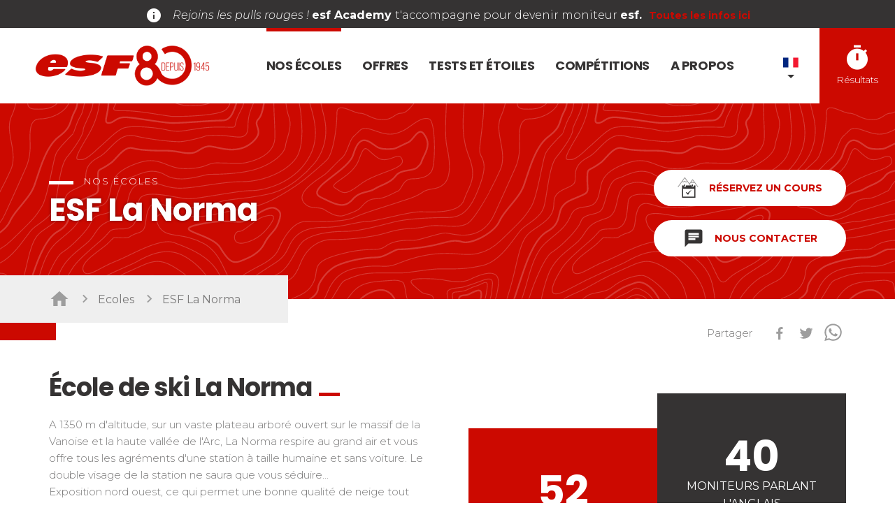

--- FILE ---
content_type: text/html; charset=utf-8
request_url: https://www.esf.net/ecole-de-ski/norma
body_size: 95072
content:
<!DOCTYPE html><html lang="fr"><head><link rel="stylesheet" data-href="https://fonts.googleapis.com/css2?family=Montserrat:ital,wght@0,300;0,400;0,700;1,300;1,400;1,700&amp;family=Poppins:wght@300;600;700&amp;display=swap"/><link href="https://fonts.googleapis.com/icon?family=Material+Icons" rel="stylesheet"/><link rel="stylesheet" type="text/css" href="/static/vendors/slick/slick.css"/><link rel="stylesheet" type="text/css" href="/static/vendors/slick/slick-theme.css"/><link rel="stylesheet" href="https://unpkg.com/leaflet@1.6.0/dist/leaflet.css" integrity="sha512-xwE/Az9zrjBIphAcBb3F6JVqxf46+CDLwfLMHloNu6KEQCAWi6HcDUbeOfBIptF7tcCzusKFjFw2yuvEpDL9wQ==" crossorigin=""/><meta name="facebook-domain-verification" content="01lveahvn8324cf2n15wfv4vndjyk6"/><script>!function(f,b,e,v,n,t,s){if(f.fbq)return;n=f.fbq=function(){n.callMethod?n.callMethod.apply(n,arguments):n.queue.push(arguments)};if(!f._fbq)f._fbq=n;n.push=n;n.loaded=!0;n.version='2.0';n.queue=[];t=b.createElement(e);t.async=!0;t.src=v;s=b.getElementsByTagName(e)[0];s.parentNode.insertBefore(t,s)}(window,document,'script','https://connect.facebook.net/en_US/fbevents.js');fbq('init', '426248209248532');fbq('track', 'PageView');</script><noscript><img height="1" width="1" src="https://www.facebook.com/tr?id=426248209248532&amp;ev=PageView&amp;noscript=1"/></noscript><script defer="" data-domain="esf.net" src="https://plausible.io/js/script.file-downloads.outbound-links.js"></script><script src="https://widget.vente-en-ligne-esf.com/dist/business-provider.js"></script><meta name="viewport" content="width=device-width"/><meta charSet="utf-8"/><title>La découverte de la glisse avec l&#x27;ESF de la Norma</title><meta name="description" content="Profitez de votre séjour à la Norma pour prendre des cours avec l&#x27;ESF la Norma. Prenez de l&#x27;expérience sur les pistes avec skis ou snowboard."/><link rel="canonical" href="https://www.esf.net/ecole-de-ski/norma/"/><link rel="icon" href="/static/favicon.ico"/><meta name="next-head-count" content="6"/><link rel="preload" href="/_next/static/css/e92af4a7f777ea4209c2.css" as="style"/><link rel="stylesheet" href="/_next/static/css/e92af4a7f777ea4209c2.css" data-n-g=""/><link rel="preload" href="/_next/static/css/161df1384745cc98b4bc.css" as="style"/><link rel="stylesheet" href="/_next/static/css/161df1384745cc98b4bc.css" data-n-p=""/><noscript data-n-css=""></noscript><link rel="preload" href="/_next/static/chunks/webpack-025ac8450eeb611e8013.js" as="script"/><link rel="preload" href="/_next/static/chunks/framework.3105c3e333ee10fd9558.js" as="script"/><link rel="preload" href="/_next/static/chunks/commons.8fbcb9cd59420c886ca4.js" as="script"/><link rel="preload" href="/_next/static/chunks/main-5541e095fa8b6293e815.js" as="script"/><link rel="preload" href="/_next/static/chunks/pages/_app-6b4dcf5e6602a9e2f2e4.js" as="script"/><link rel="preload" href="/_next/static/chunks/b637e9a5.c38648cc17b74a030847.js" as="script"/><link rel="preload" href="/_next/static/chunks/17c2c33f2be3338f833b58e5fcb6cc9c4b89898a.d74732a6b3062a6bae5a.js" as="script"/><link rel="preload" href="/_next/static/chunks/ff911667e1316e09c3e8448f6052313a8c80ec76.d03af243355e0242e167.js" as="script"/><link rel="preload" href="/_next/static/chunks/90317ccb58b0dcff7fabde951371162876909e2e.46c384702d2e71b3640c.js" as="script"/><link rel="preload" href="/_next/static/chunks/pages/detail-ecole-be7ba4194fff39826f31.js" as="script"/><link rel="stylesheet" href="https://fonts.googleapis.com/css2?family=Montserrat:ital,wght@0,300;0,400;0,700;1,300;1,400;1,700&family=Poppins:wght@300;600;700&display=swap"/></head><body><div id="__next"><div><div class="content-wrapper"><div class="content has-bandeau content--detail-ecole content--undefined"><div class="bandeau-menu-infos"><div data-cms-key="bandeau-zone" data-cms-fixed-section="sg-btn,sg-btn-icon,rich-text,material-icon" data-cms-fixed-content="true" data-cms-max-sections="3" class="cms bandeau-zone"><section data-class="material-icon" class="sg-icon" style=""><span class="material-icons">info</span></section><section data-class="rich-text" class="rich-text" style=""><div class="rich-text__inner"><span style="font-size: 16px;"><i>Rejoins les pulls rouges ! </i><b>esf Academy </b>t'accompagne pour devenir moniteur <b>esf.&nbsp;&nbsp;</b></span><span class="Rouge"><b><a href="https://www.esf.net/a-propos/esf-academy/" title="">Toutes les infos ici</a></b></span><span style="font-size: 16px;"><b><br></b></span></div></section></div></div><div class="mobile-header has-bandeau"><div class="home-logo-mobile"><a title="Accueil" class="main-navigation__link" href="/"><div class="sg-esf-logo__80 sg-esf-logo sg-esf-logo--red"><img src="/static/images/logos/logoesfrougedepuis1945.png" alt="Esf Logo" class="sg-esf-logo__img"/></div><div class="main-navigation__link-title"><span>Accueil</span></div></a></div><div class="mobile-header__end"><div class="mobile__item--flags main-navigation__item--has-children"><div class="flags flags--dropdown"><div class="flags__toggle"><img src="/static/images/flags/fr.svg" alt="fr" class="flags__toggle-flag"/></div><div class="flags__inner"><a class="flag flag--fr flag--current" href="https://www.esf.net" title="fr" aria-label="fr"><img src="/static/images/flags/fr.svg" class="flag__icon" alt="fr"/></a><a class="flag flag--en" href="https://www.esf-en.net" title="en" aria-label="en"><img src="/static/images/flags/en.svg" class="flag__icon" alt="en"/></a><a class="flag flag--uk" href="https://www.esf-uk.co.uk/" title="uk" aria-label="uk"><img src="/static/images/flags/uk.svg" class="flag__icon" alt="uk"/></a><a class="flag flag--es" href="https://esf-es.es" title="es" aria-label="es"><img src="/static/images/flags/es.svg" class="flag__icon" alt="es"/></a><a class="flag flag--nl" href="https://www.esf-nl.nl" title="nl" aria-label="nl"><img src="/static/images/flags/nl.svg" class="flag__icon" alt="nl"/></a><a class="flag flag--ru" href="https://www.esf-ru.net" title="ru" aria-label="ru"><img src="/static/images/flags/ru.svg" class="flag__icon" alt="ru"/></a></div></div></div><div class="mobile-header__nav-toggle"><span class="material-icons">menu</span></div></div></div><nav class="main-navigation main-navigation--unsticky has-bandeau" role="navigation"><div class="main-navigation__wrapper"><div class="main-navigation__inner"><div class="main-navigation__item main-navigation__item--home"><a title="Accueil" class="main-navigation__link" href="/"><div class="sg-esf-logo__80 sg-esf-logo sg-esf-logo--red"><img src="/static/images/logos/logoesfrougedepuis1945.png" alt="Esf Logo" class="sg-esf-logo__img"/></div><div class="main-navigation__link-title"><span>Accueil</span></div></a></div><div class="main-navigation__mainlinks"><div class="main-navigation__item main-navigation__name--nos-ecoles main-navigation__item--megamenu main-navigation__item--current"><div class="main-navigation__item__inner"><a class="main-navigation__link" href="/ecole-de-ski/"><div class="main-navigation__link-title">Nos écoles</div></a><div class="megamenu__toggler"><span class="material-icons">expand_more</span></div></div><div class="main-navigation__megamenu main-navigation__megamenu--ecoles"><div class="main-navigation__megamenu__bg"><div class="content-item--wrapped"><div class="main-navigation__megamenu__inner main-navigation__megamenu__inner--left"><div class="main-navigation__megamenu__inner--full"><form class="sg-schoolsearch__form"><div class="sg-schoolsearch__form__inputwrapper"><div role="combobox" aria-haspopup="listbox" aria-owns="react-autowhatever-1" aria-expanded="false" class="react-autosuggest__container"><input type="text" value="" autoComplete="off" aria-autocomplete="list" aria-controls="react-autowhatever-1" class="react-autosuggest__input" placeholder="Rechercher une ville, une école"/><div id="react-autowhatever-1" role="listbox" class="react-autosuggest__suggestions-container"></div></div><button type="submit" class="sg-schoolsearch__form__submit"><span class="material-icons">search</span></button></div><span><span>ou</span></span><a class="sg-button sg-button--white sg-button--lg sg-button--icon"><div class="sg-button__content"><span class="material-icons sg-button__icon">room</span><span class="sg-button__txt">Je me géolocalise</span></div></a></form></div><div class="main-navigation__megamenu__inner--cols"><div class="main-navigation-col--filters"><div class="main-navigation-filter__title">Par activité</div><div class="main-navigation-filter__links main-navigation-filter__links--svc"><div class="main-navigation-filter__col"><a href="/ecole-de-ski/?schoolSvc=[1]" class="main-navigation-filter__link">Garderie / Nurserie<!-- --> <span class="main-navigation-filter__link__counter">45</span></a><a href="/ecole-de-ski/?schoolSvc=[2]" class="main-navigation-filter__link">Club Piou-Piou<!-- --> <span class="main-navigation-filter__link__counter">132</span></a><a href="/ecole-de-ski/?schoolSvc=[3]" class="main-navigation-filter__link">Club ESF<!-- --> <span class="main-navigation-filter__link__counter">76</span></a><a href="/ecole-de-ski/?schoolSvc=[4]" class="main-navigation-filter__link">Freestyle / Freeride<!-- --> <span class="main-navigation-filter__link__counter">88</span></a><a href="/ecole-de-ski/?schoolSvc=[5]" class="main-navigation-filter__link">Hors piste<!-- --> <span class="main-navigation-filter__link__counter">108</span></a></div><div class="main-navigation-filter__col"><a href="/ecole-de-ski/?schoolSvc=[6]" class="main-navigation-filter__link">Ski de randonnée<!-- --> <span class="main-navigation-filter__link__counter">121</span></a><a href="/ecole-de-ski/?schoolSvc=[7]" class="main-navigation-filter__link">Séminaire / Team Building<!-- --> <span class="main-navigation-filter__link__counter">63</span></a><a href="/ecole-de-ski/?schoolSvc=[8]" class="main-navigation-filter__link">Raquettes<!-- --> <span class="main-navigation-filter__link__counter">117</span></a><a href="/ecole-de-ski/?schoolSvc=[9]" class="main-navigation-filter__link">Handiski<!-- --> <span class="main-navigation-filter__link__counter">105</span></a><a href="/ecole-de-ski/?schoolSvc=[10]" class="main-navigation-filter__link">Nordique<!-- --> <span class="main-navigation-filter__link__counter">88</span></a></div></div></div><div class="main-navigation-col--filters"><div class="main-navigation-filter__title">Par région</div><div class="main-navigation-filter__links main-navigation-filter__links--regions"><div class="main-navigation-filter__col"><a href="/ecole-de-ski/?schoolRegion=[1]" class="main-navigation-filter__link">Savoie<!-- --> <span class="main-navigation-filter__link__counter">82</span></a><a href="/ecole-de-ski/?schoolRegion=[2]" class="main-navigation-filter__link">Haute-Savoie<!-- --> <span class="main-navigation-filter__link__counter">33</span></a><a href="/ecole-de-ski/?schoolRegion=[3]" class="main-navigation-filter__link">Isère<!-- --> <span class="main-navigation-filter__link__counter">17</span></a><a href="/ecole-de-ski/?schoolRegion=[4]" class="main-navigation-filter__link">Alpes Du Sud<!-- --> <span class="main-navigation-filter__link__counter">33</span></a><a href="/ecole-de-ski/?schoolRegion=[5]" class="main-navigation-filter__link">Massif Central<!-- --> <span class="main-navigation-filter__link__counter">4</span></a></div><div class="main-navigation-filter__col"><a href="/ecole-de-ski/?schoolRegion=[6]" class="main-navigation-filter__link">Pyrénées<!-- --> <span class="main-navigation-filter__link__counter">20</span></a><a href="/ecole-de-ski/?schoolRegion=[7]" class="main-navigation-filter__link">Jura<!-- --> <span class="main-navigation-filter__link__counter">6</span></a><a href="/ecole-de-ski/?schoolRegion=[8]" class="main-navigation-filter__link">Vosges<!-- --> <span class="main-navigation-filter__link__counter">3</span></a><a href="/ecole-de-ski/?schoolRegion=[9]" class="main-navigation-filter__link">Corse<!-- --> <span class="main-navigation-filter__link__counter">1</span></a></div></div></div></div></div><div class="main-navigation__megamenu__inner main-navigation__megamenu__inner--right"><div class="massifs-svg"><svg fill="none" xmlns="http://www.w3.org/2000/svg" viewBox="0 0 80 80"><path d="M77.32 67.62c-.03.28-.01.43.08.7.21.6.09.84-.54 1l-.44.13-.12.33-.12.34-.5.16c-.48.17-.5.2-.91.63-.42.46-.42.47-.59 1.1l-.16.62.16.15c.2.2.2.3.02.38-.14.06-.15.09-.12.3.09.5.14.65.3.68.46.1.6.15.62.22.02.04-.07.23-.2.41-.21.31-.22.34-.2.66l.04.33.4-.04.46-.05c.03 0 .04.15.04.33-.01.33-.03.35-.25.55l-.23.2.48.29.48.29-.06.29c-.06.28-.06.28.14.48.18.17.25.2.87.3.67.12.69.13.89.35.14.17.23.23.3.2l.35-.08c.23-.07.23-.07.3-.42.04-.2.15-.63.26-.96.25-.77.26-1.25.05-1.6-.12-.2-.14-.3-.14-.72 0-.46.01-.52.2-.86.18-.32.21-.45.26-.94.05-.56.05-.6-.12-1.1-.09-.28-.2-.7-.25-.93-.1-.51-.29-.95-.58-1.34l-.22-.29.03-.78c.03-.67.01-.85-.08-1.17-.1-.37-.1-.38-.34-.41a5.9 5.9 0 01-.37-.06c-.15-.03-.15-.02-.2.33zm.51-.1c.1.03.16.12.22.33.08.24.1.42.07 1.1l-.04.81.25.33c.3.39.44.73.59 1.4.06.28.17.68.25.9.13.37.13.43.08.95-.04.46-.08.61-.25.9-.18.34-.19.39-.19.9 0 .48.02.6.14.83.12.24.14.33.11.64a6 6 0 01-.2.9l-.22.85c-.06.31-.06.32-.3.35-.21.04-.24.03-.4-.16-.17-.19-.2-.2-.88-.32-.77-.13-1-.25-.94-.47l.06-.33.04-.2-.4-.24c-.22-.13-.4-.25-.4-.27 0-.02.06-.1.13-.17.12-.13.15-.24.18-.62l.04-.48-.39.04c-.21.03-.43.05-.48.07-.09.02-.1-.02-.1-.22s.04-.31.25-.6l.25-.35-.18-.17a.87.87 0 00-.41-.2c-.33-.05-.36-.08-.4-.4-.03-.26-.02-.3.08-.35a.34.34 0 00.15-.21c.03-.13 0-.2-.13-.33l-.17-.18.13-.52c.15-.59.14-.59.62-1.07.3-.32.39-.38.8-.5.24-.1.48-.18.51-.22.04-.03.1-.2.16-.35l.1-.29.37-.1.45-.12c.04 0 .14-.15.22-.3l.14-.3-.11-.35a2.3 2.3 0 01-.12-.64c0-.32.03-.35.32-.27z"></path><path d="M73.23 59.97l-.48.63v.95l-2.05 1.02-1.33 1.97-1.35 1.1v1.5l-1.1-.08-.32.32-1.18.31-.93.71s-.64-.55-.8-.55c-.16 0-1.02.16-1.02.16l-.4-.55-2.28-.7-.32-.33-.31-.7-.8.15-1.1-.07.55-.64.8-.46-2.52-.24.07 1.34h-1.42l.08-.56-.47-.15-1.34.23-1.1-.56-.16-.46h-.8l-1.8 1.41-.56.32-.7.47-.87-.08-1.81 1.98.32 1.34-.64-.16v.95l.48.32.07 1.8 1.03 1.1-.47.17-.94-.4-1.74 1.1-.63-.15-.4.15h-.46l-.08-.31-.94-.47-1.82.63-.39-.4.32-.23-.24-.4-.4.16-.78-.32-.33-.47-.32-.56h-1.81l-.4-.78-.55-.16-.79-.63-1.1.23-.46-.4-1.11-.38-.4.08.25 1.03-2.45.07-.16-.31-.86-.16-1.11.39-.4-.55-.55-.63h-.94l-1.18.47L22 69.5l-.32-.7-.55.08-2.75-1.1-.63-.64.08-.94-1.82-.47-.55-.63.87-.24.63-.64 1.1-2.28 1.35-6.53.46-.64.32-.63-1.03-.4 1.26-5.43.16-1.34 1.5 1.26.56 2.45.39.46.55 1.59.16-1.34-.64-1.11-.62-2.92-2.36-1.73-.25-.78 1.03-.96v-1.33l-.4-.7-.15-.4.56-.8-2.14-.86-.56-.63-1.33-.79-.16-.94-1.42-1.9.47-1.41-.38-.55-.87-.55.55-.32.32-.87-1.19.16-.87-.32-.55-.94 1.19-.47-.71-.63h-1.5l-.16-.8-1.26.16-.8-.39.16-1.02-1.33.24-.7-.64-1.82-.31-.63-.55-1.11-.56-.32.79-1.1-.08-.08-.87-.15-.63-1.19-.31-.47-.4.63-.39 2.05.16v-.47L3.1 23l-.95.31-.32-.55.32-.46 1.97.07-1.58-.47 1.03-.47-.16-.16-.4.16h-.06l-1.5.23-.64-.08-.07-.55.23-.4v-.62l1.82-.63h.71l1.5-.4.31-.08.56.32.3.39.17-.4.24-.23 1.03.24.15-.64.16-.39 2.36-.07 1.34 1.65v.56l.95.7 1.8-.87.88.24.62-.31.56-.4h.79v.31l.15.4 1.5-.08 1.18.08-.87-.8-.39-1.1.47-1.33-.47-.32V14.9l-.94-.95-.08-.47-.4-.47.47-.95-.93-.78.78-.32 1.5.71.55-.4h1.03l.4.63-.47.8.62.86.08 1.34.46-.87 1.66.4 1.59.15 1.88.64 1.81-.87 1.35-.32.15-.24h-1.5l-.57-.47.65-1.42 1.96-1.26 3.47-.79.63-.46.8-.25.54-1.57 1.03.15-.63-1.49.16-4.1 1.1-1.1.63-.09L41.95 0l.7.87.09 1.34 1.26.93.55-.62.87-.08.55 1.1.56 1.34 1.02-.08.79 1.26.93.16.88-.07 1.26.46-.32.56L51 8.58l.47.64 1.5.46.55-.39.63-.32-.4-.55.95-.78.56.32-.8 1.26.47 1.34.79.4 1.58 1.17.79 1.1 1.8-.63.57.56 1.02.31.7-.46 1.97.23 1.2 2.36 1.02-.71.87 1.1.78.08 1.74-.63 1.18 1.03 1.73.08 1.34.4-.63 1.41-.94 1.03-.63 1.8-.47 1.66-.56 1.65.32 1.1-.23 2.06.07.86v1.1l-.87.8h-.78l-.72-.57-1.42 1.27h.87l.16.64-1.5 2.05-1.49 1.17-.32 1.34-1.34 1.42-.56 1.73.25 1.42-.55.32.56.79 1.09-1.34-.08-.71 1.89-.71.95.16.16 2.05.7.87.79 1.1-1.42 1.02-.16.56 1.35.94.07.87 1.19.86-.25 1.5-.39.16-.87.94-1.25-.31-.47.78.7.94.17.56 1.57.55.24.94-.64.87-.15 1.18.15.95.56.94h.79l.7.48.4.08.79.31 1.5-.62.63.78-.71 1.27h-.01z" stroke="#FFF" stroke-width=".25" stroke-miterlimit="1.41" stroke-linejoin="round"></path><path data-tip="true" data-for="region-tooltip-9" class="region-path" d="M77.83 67.52c.1.03.16.12.22.33.08.24.1.42.07 1.1l-.04.81.25.33c.3.39.44.73.59 1.4.06.28.17.68.25.9.13.37.13.43.08.95-.04.46-.08.61-.25.9-.18.34-.19.39-.19.9 0 .48.02.6.14.83.12.24.14.33.11.64a6 6 0 01-.2.9l-.22.85c-.06.31-.06.32-.3.35-.21.04-.24.03-.4-.16-.17-.19-.2-.2-.88-.32-.77-.13-1-.25-.94-.47l.06-.33.04-.2-.4-.24c-.22-.13-.4-.25-.4-.27 0-.02.06-.1.13-.17.12-.13.15-.24.18-.62l.04-.48-.39.04c-.21.03-.43.05-.48.07-.09.02-.1-.02-.1-.22s.04-.31.25-.6l.25-.35-.18-.17a.87.87 0 00-.41-.2c-.33-.05-.36-.08-.4-.4-.03-.26-.02-.3.08-.35a.34.34 0 00.15-.21c.03-.13 0-.2-.13-.33l-.17-.18.13-.52c.15-.59.14-.59.62-1.07.3-.32.39-.38.8-.5.24-.1.48-.18.51-.22.04-.03.1-.2.16-.35l.1-.29.37-.1.45-.12c.04 0 .14-.15.22-.3l.14-.3-.11-.35a2.3 2.3 0 01-.12-.64c0-.32.03-.35.32-.27z" stroke="#FFF" fill="#FFF" fill-opacity="25%" stroke-width=".25" stroke-miterlimit="1.41" stroke-linejoin="round"></path><path data-tip="true" data-for="region-tooltip-6" class="region-path" clip-rule="evenodd" d="M16.96 64.22l.44-.28 1.12.3 1.7.79 1.92 1.52 1.87-.41.23.76 1.25.75 2.2.05 1.02.79 3.15-.15 2.05-1 2.28 1.27 1.9.18 2.35-.65 1.63.3.42 1.15-.52 1.73L44 72.68l1.64-.01 1.03 1.1-.47.16-.94-.4-1.74 1.1-.63-.15-.4.15h-.46l-.08-.31-.94-.47-1.82.63-.39-.4.32-.24-.24-.4-.4.17-.78-.32-.33-.47-.32-.56h-1.81l-.4-.78-.55-.16-.79-.63-1.1.23-.46-.4-1.11-.38-.4.08.25 1.03-2.45.07-.16-.31-.86-.16-1.11.39-.4-.55-.55-.63h-.94l-1.18.47L22 69.5l-.32-.7-.55.08-2.75-1.1-.63-.64.08-.94-1.82-.47-.55-.63.87-.24.63-.64v0z" stroke="#FFF" fill="#FFF" fill-opacity="25%" stroke-width=".2" stroke-miterlimit="1.41" stroke-linejoin="round"></path><path data-tip="true" data-for="region-tooltip-4" class="region-path" clip-rule="evenodd" d="M73.23 59.97l-.48.63-1.3.68-1.7.5-1.57.94-1.73.58-2.08.45-.84-.34-1.37.06-.65-1-1.73-.07-1.05-.8-.24-1.16-1.18-.8-.2-.98.47-.84-.72-.97-.4-.45-.26-1.24.41-1.58.25-1.38 1.05.26.45-.68.93-.43.93.65 1.16-.61 1.93-.2.54-.51 1.03-.03 1.65.1.7.93.16.56 1.58.55.24.94-.64.87-.15 1.18.15.95.56.94h.79l.7.48.4.08.79.31 1.5-.62.63.78-.71 1.27v0z" stroke="#FFF" fill="#FFF" fill-opacity="25%" stroke-width=".2" stroke-miterlimit="1.41" stroke-linejoin="round"></path><path data-tip="true" data-for="region-tooltip-3" class="region-path" clip-rule="evenodd" d="M58.36 47.9l1.09-.13.68-1.22.2-.86.88 1.43.74 1.03 1.04.33.26-.55.52-.07.63.28-.17 1.86.66.65-1.03.03-.59.55-1.89.16-1.16.6-.93-.65-.93.44-.45.68-1.05-.26.72-1.1-.65-1.49 1.04-.46.39-1.25v0z" stroke="#FFF" fill="#FFF" fill-opacity="25%" stroke-width=".2" stroke-miterlimit="1.41" stroke-linejoin="round"></path><path data-tip="true" data-for="region-tooltip-1" class="region-path" clip-rule="evenodd" d="M63 48.48l-1.05-.34-.68-.93-.94-1.5.26-1.32.39-1.34.45-.14.23.83.41.03.28.53 1.03-.07.3.65.56-.22.75-1.33.34-.4.42.15-.01.2-.22.14.3.46.41-.06.27.66 1.07.73.93.73.07.87 1.19.86-.25 1.5-.39.16-.86.94-1.26-.31-.47.78-1.64-.1-.66-.64.17-1.86-.63-.28-.52.07-.26.55v0z" stroke="#FFF" fill="#FFF" fill-opacity="25%" stroke-width=".2" stroke-miterlimit="1.41" stroke-linejoin="round"></path><path data-tip="true" data-for="region-tooltip-2" class="region-path" clip-rule="evenodd" d="M63.67 44.87l-.3-.65-1.03.08-.28-.53-.4-.03-.23-.83 1.27-.39-.03-1.3.56.78 1.09-1.34-.08-.71 1.89-.71.95.16.16 2.05.7.87.8 1.1-1.43 1.02-.16.56-.65-.52-.27-.66-.41.07-.3-.47.22-.13.02-.2-.43-.17-.28.35-.8 1.39-.57.22h0z" stroke="#FFF" fill="#FFF" fill-opacity="25%" stroke-width=".2" stroke-miterlimit="1.41" stroke-linejoin="round"></path><path data-tip="true" data-for="region-tooltip-7" class="region-path" clip-rule="evenodd" d="M66.63 31.12h1.4l.15.64-1.5 2.05-1.48 1.17-.33 1.34-1.34 1.42-.56 1.73.25 1.42-.55.32.02 1.3-1.71.54-.4 1.34-.45 2.15-1.15-1.14-.62-2.13.45-2.52 1.31-1.25.41-2.18-.42-.94.56-.88 1.64-.44.66-1.47 1.33-1.39 1.18-.61 1.15-.47v0z" stroke="#FFF" fill="#FFF" fill-opacity="25%" stroke-width=".2" stroke-miterlimit="1.41" stroke-linejoin="round"></path><path data-tip="true" data-for="region-tooltip-8" class="region-path" clip-rule="evenodd" d="M67.77 21.14h-.78l-.79 1.57V24l-1.3 1.31-.53 1.56-.52.78v1.05l.52.52h.79v.52h.78l1.05-1.3 1.04-1.05-.26-2.61.52-1.56v-1.05l-.52-.26v-.78 0z" stroke="#FFF" fill="#FFF" fill-opacity="25%" stroke-width=".2" stroke-miterlimit="1.41" stroke-linejoin="round"></path><path data-tip="true" data-for="region-tooltip-5" class="region-path" clip-rule="evenodd" d="M50.96 27.84l-.78-.79-1.57.53-.52 2.34-.78.26-1.04-2.09-1.31-.25-1.3 2.34-.27 2.44-1.3.17-.26-2.09v-1.3l-1.57-1.05-3.92 2.35-1.3-.78-2.34.52.78 3.92-.27 3.65 1.57 1.04.26 1.83 1.57 2.1-1.3 1.04v1.04l1.3 1.3.26 2.35-1.04 1.57.26 1.82 2.09.53 3.12-1.31 2.62-2.09 1.04-.26 1.83-2.09 1.03-1.04.53-2.87 1.56-1.3h1.57L52 40.1l-.78-2.62-.26-3.91v-1.64l-.52-.7.26-1.83.26-1.56v0z" stroke="#FFF" fill="#FFF" fill-opacity="25%" stroke-width=".2" stroke-miterlimit="1.41" stroke-linejoin="round"></path></svg></div></div></div></div></div></div><div class="main-navigation__item main-navigation__name--offres main-navigation__item--megamenu"><div class="main-navigation__item__inner"><a class="main-navigation__link" href="/offres/"><div class="main-navigation__link-title">Offres</div></a><div class="megamenu__toggler"><span class="material-icons">expand_more</span></div></div><div class="main-navigation__megamenu main-navigation__megamenu--togglin-cols"><div class="main-navigation__megamenu__bg"><div class="content-item--wrapped"><div class="main-navigation__megamenu__inner main-navigation__megamenu__inner--full"><div data-cms-key="megamenu-full-before-offres" data-cms-fixed-content="true" class="cms"></div></div><div class="main-navigation__megamenu__inner main-navigation__megamenu__inner--cols"><div data-cms-key="megamenu-col1-offres" data-cms-fixed-content="true" class="cms main-navigation__megamenu__col main-navigation__megamenu__col--animated"><section data-class="megamenu-item-fullimg-link" class="sg-mm-item sg-radimg-link sg-radimg-link--shadow" style=""><a class="sg-radimg-link__link" href="/offres#decouvrez-nos-cours" title="" style=""><div class="sg-radimg-link__img"><img alt="" src="https://ublo-file-manager.stargraf.com/assets/esfnet/540_240/Groupe en cours - 1050 x 650.png" loading="lazy" width="540" height="240"></div><div class="sg-radimg-link__title" style="">Nos cours</div></a></section><section data-class="megamenu-item-titsubtitle-link" class="sg-mm-item sg-mm-titsubtitle sg-mm-titsubtitle--link" style=""><a class="sg-mm-titsubtitle__link" href="/offres/cours-garderie" title="" style=""><div class="sg-mm-item__title" style="">Garderie</div><div class="sg-mm-item__subtitle" style=""><b style="">esf </b>s'occupe de tout.</div></a></section><section data-class="sg-separator" class="sg-separator" style=""></section><section data-class="megamenu-item-titsubtitle-link" class="sg-mm-item sg-mm-titsubtitle sg-mm-titsubtitle--link" style=""><a class="sg-mm-titsubtitle__link" href="/offres/cours-piou-piou" title="" style=""><div class="sg-mm-item__title" style="">Club Piou-Piou</div><div class="sg-mm-item__subtitle" style="">S'éveiller en s'amusant</div></a></section><section data-class="sg-separator" class="sg-separator" style=""></section><section data-class="megamenu-item-titsubtitle-link" class="sg-mm-item sg-mm-titsubtitle sg-mm-titsubtitle--link" style=""><a class="sg-mm-titsubtitle__link" href="/offres/cours-enfants" title="" style=""><div class="sg-mm-item__title" style="">Enfants 5 à 12 ans</div><div class="sg-mm-item__subtitle" style="">Futurs champions : en piste !</div></a></section><section data-class="sg-separator" class="sg-separator" style=""></section><section data-class="megamenu-item-titsubtitle-link" class="sg-mm-item sg-mm-titsubtitle sg-mm-titsubtitle--link" style=""><a class="sg-mm-titsubtitle__link" href="/offres/cours-ados" title="" style=""><div class="sg-mm-item__title" style="">Ados 13 à 17 ans</div><div class="sg-mm-item__subtitle" style="">Des potes, de la neige, du fun !</div></a></section><section data-class="sg-separator" class="sg-separator" style=""></section><section data-class="megamenu-item-titsubtitle-link" class="sg-mm-item sg-mm-titsubtitle sg-mm-titsubtitle--link" style=""><a class="sg-mm-titsubtitle__link" href="/offres/cours-adultes" title="" style=""><div class="sg-mm-item__title" style="">Adultes</div><div class="sg-mm-item__subtitle" style="">Toutes vos envies de liberté.</div></a></section></div><div data-cms-key="megamenu-col2-offres" data-cms-fixed-content="true" class="cms main-navigation__megamenu__col main-navigation__megamenu__col--animated"><section data-class="megamenu-item-fullimg-link" class="sg-mm-item sg-radimg-link sg-radimg-link--shadow" style=""><a class="sg-radimg-link__link" href="/offres#decouvrez-nos-experiences" title="" style=""><div class="sg-radimg-link__img"><img alt="" src="https://ublo-file-manager.stargraf.com/assets/esfnet/540_240/im-test-4-2.jpg" loading="lazy" width="540" height="240"></div><div class="sg-radimg-link__title" style="">Nos expériences</div></a></section><section data-class="megamenu-item-titsubtitle-link" class="sg-mm-item sg-mm-titsubtitle sg-mm-titsubtitle--link" style=""><a class="sg-mm-titsubtitle__link" href="/offres/experience-toutes-neiges-tous-terrains" title="" style=""><div class="sg-mm-item__title" style="">Neiges &amp; Montagne</div><div class="sg-mm-item__subtitle" style="">Sécurisez-vous et skiez en terrain vierge</div></a></section><section data-class="sg-separator" class="sg-separator" style=""></section><section data-class="megamenu-item-titsubtitle-link" class="sg-mm-item sg-mm-titsubtitle sg-mm-titsubtitle--link" style=""><a class="sg-mm-titsubtitle__link" href="/offres/experience-team-rider" title="" style=""><div class="sg-mm-item__title" style="">esf Freestyle</div><div class="sg-mm-item__subtitle" style="">Affirme ton style !</div></a></section><section data-class="sg-separator" class="sg-separator" style=""></section><section data-class="megamenu-item-titsubtitle-link" class="sg-mm-item sg-mm-titsubtitle sg-mm-titsubtitle--link" style=""><a class="sg-mm-titsubtitle__link" href="/offres/experience-club-esf" title="" style=""><div class="sg-mm-item__title" style="">Club esf</div><div class="sg-mm-item__subtitle" style="">Pour atteindre l'excellence.</div></a></section><section data-class="sg-separator" class="sg-separator" style=""></section><section data-class="megamenu-item-titsubtitle-link" class="sg-mm-item sg-mm-titsubtitle sg-mm-titsubtitle--link" style=""><a class="sg-mm-titsubtitle__link" href="/offres/experience-skiez-autrement" title="" style=""><div class="sg-mm-item__title" style="">Skiez autrement</div><div class="sg-mm-item__subtitle" style="">Sortez des pistes et vivez des aventures inédites.</div></a></section></div><div data-cms-key="megamenu-col3-offres" data-cms-fixed-content="true" class="cms main-navigation__megamenu__col main-navigation__megamenu__col--animated"><section data-class="megamenu-item-fullimg-link" class="sg-mm-item sg-radimg-link sg-radimg-link--shadow" style=""><a class="sg-radimg-link__link" href="/offres#decouvrez-nos-disciplines" title="" style=""><div class="sg-radimg-link__img"><img alt="" src="https://ublo-file-manager.stargraf.com/assets/esfnet/540_240/im-test-1-1.jpg" loading="lazy" width="540" height="240"></div><div class="sg-radimg-link__title" style="">Nos disciplines</div></a></section><section data-class="megamenu-item-titsubtitle" class="sg-mm-item sg-mm-titsubtitle" style=""><div class="sg-mm-item__title" style="">Nos différentes pratiques</div><div class="sg-mm-item__subtitle" style="">Quel que soit votre niveau, révélez le sportif qui est en vous...</div></section><section data-class="linked-list" class="linked-list" style=""><div class="linked-list__inner" title="" style=""><ul style=""><li style=""><a href="/offres/discipline-ski-alpin" title="" style="">Ski alpin</a></li><li title="" style=""><a href="/offres/discipline-snowboard" title="" style="">Snowboard</a></li><li title="" style=""><a href="/offres/discipline-snowboard" title="" style=""></a><a href="/offres/discipline-freestyle" title="" style="display: inline !important;">Freestyle</a></li><li style=""><a href="/offres/discipline-activites-nordiques" style="">Activités nordiques</a></li><li style=""><a href="/offres/discipline-hors-piste" style="">Hors-piste</a></li><li style=""><a href="/offres/discipline-handiski" title="" style="">Handiski</a></li></ul></div></section></div><div data-cms-key="megamenu-col4-offres" data-cms-fixed-content="true" class="cms main-navigation__megamenu__col main-navigation__megamenu__col--animated"><section data-class="megamenu-item-fullimg-link" class="sg-mm-item sg-radimg-link sg-radimg-link--shadow" style=""><a class="sg-radimg-link__link" href="/offres#decouvrez-nos-services" title="" style=""><div class="sg-radimg-link__img"><img alt="" src="https://ublo-file-manager.stargraf.com/assets/esfnet/540_240/im-test-2-1.jpg" loading="lazy" width="540" height="240"></div><div class="sg-radimg-link__title" style="">Nos services</div></a></section><section data-class="sg-btn-reservation-red" class="sg-button-wrapper sg-btn-reserver" style=""><a class="sg-button sg-button--red sg-button--icon sg-button--lg" href="#" style=""><div class="sg-button__content"><span class="sg-button__icon esf-fonticon esf-fonticon-reserver esf-fonticon-reserver--white"><span class="path1"></span><span class="path2"></span><span class="path3"></span><span class="path4"></span><span class="path5"></span></span><span class="sg-button__txt" style="">Réservez un cours</span></div></a></section><section data-class="megamenu-item-imgsub-link-left" class="sg-mm-item sg-mm-imgsub sg-mm-imgsub--left" style=""><a class="sg-mm-imgsub__link" href="/offres/service-my-esf" title=""><div class="sg-mm-imgsub__img"><img alt="" src="https://ublo-file-manager.stargraf.com/assets/esfnet/100_100/logo-myesf-1.png" loading="lazy" width="100" height="100"></div><div class="sg-mm-imgsub__txt"><div class="sg-mm-item__subtitle"><b>Nouvelle Application :<br></b>L'appli mobile indispensable pour votre séjour.</div></div></a></section><section data-class="sg-separator" class="sg-separator" style=""></section><section data-class="megamenu-item-imgsub-link-up" class="sg-mm-item sg-mm-imgsub sg-mm-imgsub--up" style=""><a class="sg-mm-imgsub__link" href="/offres/service-mon-sejour-en-montagne" title="" style=""><div class="sg-mm-imgsub__img"><img alt="" src="https://ublo-file-manager.stargraf.com/assets/esfnet/540w/msem transparent (1).jpg" width="540"></div><div class="sg-mm-item__subtitle" style="">Réservez votre séjour en direct.</div></a></section><section data-class="sg-separator" class="sg-separator" style=""></section><section data-class="megamenu-item-imgsub-link-up" class="sg-mm-item sg-mm-imgsub sg-mm-imgsub--up" style=""><a class="sg-mm-imgsub__link" href="/offres/service-esf-business" title="" style=""><div class="sg-mm-imgsub__img"><img alt="" src="https://ublo-file-manager.stargraf.com/assets/esfnet/540w/logo-esf-business-hd.png" width="540"></div><div class="sg-mm-item__subtitle" style="">Les pros du tourisme d’affaires.</div></a></section><section data-class="sg-separator" class="sg-separator" style=""></section><section data-class="megamenu-item-imgsub-link-up" class="sg-mm-item sg-mm-imgsub sg-mm-imgsub--up" style=""><a class="sg-mm-imgsub__link" href="/offres/service-montagne-experience/" style=""><div class="sg-mm-imgsub__img"><img alt="" src="https://ublo-file-manager.stargraf.com/assets/esfnet/540w/Logo MXP RVB HD.jpg" width="540"></div><div class="sg-mm-item__subtitle" style="word-break: break-word; position: relative; z-index: 0;" data-mci-spellchecked="true">La montagne, l'été.</div></a></section><section data-class="megamenu-item-imgsub-link-up" class="sg-mm-item sg-mm-imgsub sg-mm-imgsub--up" style=""><a class="sg-mm-imgsub__link" href="/offres/service-montagne-experience/mon-aventure-montagne" style=""><div class="sg-mm-imgsub__img"><img alt="" src="https://ublo-file-manager.stargraf.com/assets/esfnet/540w/Design sans titre (2)-5.jpg" width="540"></div><div class="sg-mm-item__subtitle" style="word-break: break-word; position: relative; z-index: 0;" data-mci-spellchecked="true">Stages Enfants d'été.</div></a><mci-extension data-role="overlay" id="overlay-root"></mci-extension></section><section data-class="sg-separator" class="sg-separator" style=""></section><mci-extension data-role="overlay" id="overlay-root"></mci-extension><mci-extension data-role="overlay" id="overlay-root"></mci-extension></div></div></div></div></div></div><div class="main-navigation__item main-navigation__name--tests-etoiles main-navigation__item--megamenu"><div class="main-navigation__item__inner"><a class="main-navigation__link" href="/tests-et-etoiles/"><div class="main-navigation__link-title">Tests et étoiles</div></a><div class="megamenu__toggler"><span class="material-icons">expand_more</span></div></div><div class="main-navigation__megamenu"><div class="main-navigation__megamenu__bg"><div class="content-item--wrapped"><div class="main-navigation__megamenu__inner main-navigation__megamenu__inner--full"><div data-cms-key="megamenu-full-before-tests-etoiles" data-cms-fixed-content="true" class="cms"></div></div><div class="main-navigation__megamenu__inner main-navigation__megamenu__inner--cols"><div data-cms-key="megamenu-col1-tests-etoiles" data-cms-fixed-content="true" class="cms main-navigation__megamenu__col"><section data-class="megamenu-item-simple-link-title-red" class="sg-mm-item sg-col-titlelink sg-col-titlelink--red" style=""><a class="sg-col-titlelink__link" href="/tests-et-etoiles#decouvrez-ski-alpin" title="" style=""><div class="sg-col-titlelink__txt" style="">Tests ski alpin</div></a></section><section data-class="megamenu-item-titsubtitle-link" class="sg-mm-item sg-mm-titsubtitle sg-mm-titsubtitle--link" style=""><a class="sg-mm-titsubtitle__link" href="/tests-et-etoiles/ski-alpin-enfants" title="" style=""><div class="sg-mm-item__title" style="">Enfants</div><div class="sg-mm-item__subtitle" style="">Du Piou-Piou à l'Étoile d'Or</div></a></section><section data-class="sg-separator" class="sg-separator" style=""></section><section data-class="megamenu-item-titsubtitle-link" class="sg-mm-item sg-mm-titsubtitle sg-mm-titsubtitle--link" style=""><a class="sg-mm-titsubtitle__link" href="/tests-et-etoiles/ski-alpin-ados-adultes" title="" style=""><div class="sg-mm-item__title" style="">Ados et adultes</div><div class="sg-mm-item__subtitle" style="">Tous niveaux</div></a></section><section data-class="sg-separator" class="sg-separator" style=""></section><section data-class="megamenu-item-titsubtitle-link" class="sg-mm-item sg-mm-titsubtitle sg-mm-titsubtitle--link" style=""><a class="sg-mm-titsubtitle__link" href="/tests-et-etoiles/ski-alpin-performance" title="" style=""><div class="sg-mm-item__title" style="">Performances</div><div class="sg-mm-item__subtitle" style="">Se frotter aux compétiteurs</div></a></section><section data-class="megamenu-item-simple-link-title-red" class="sg-mm-item sg-col-titlelink sg-col-titlelink--red" style=""><a class="sg-col-titlelink__link" href="/tests-et-etoiles#decouvrez-snowboard" title="" style=""><div class="sg-col-titlelink__txt" style="">Tests snowboard</div></a></section><section data-class="megamenu-item-titsubtitle-link" class="sg-mm-item sg-mm-titsubtitle sg-mm-titsubtitle--link" style=""><a class="sg-mm-titsubtitle__link" href="/tests-et-etoiles/snowboard-enfants" title="" style=""><div class="sg-mm-item__title" style="">Enfants</div><div class="sg-mm-item__subtitle" style="">Les petits riders</div></a></section><section data-class="sg-separator" class="sg-separator" style=""></section><section data-class="megamenu-item-titsubtitle-link" class="sg-mm-item sg-mm-titsubtitle sg-mm-titsubtitle--link" style=""><a class="sg-mm-titsubtitle__link" href="/tests-et-etoiles/snowboard-ados-adultes" title="" style=""><div class="sg-mm-item__title" style="">Ados et adultes</div><div class="sg-mm-item__subtitle" style="">Tous niveaux</div></a></section><section data-class="sg-separator" class="sg-separator" style=""></section><section data-class="megamenu-item-titsubtitle-link" class="sg-mm-item sg-mm-titsubtitle sg-mm-titsubtitle--link" style=""><a class="sg-mm-titsubtitle__link" href="/tests-et-etoiles/performance-snowboard/" title="" style=""><div class="sg-mm-item__title" style="">Performances</div><div class="sg-mm-item__subtitle" style="">Se frotter aux compétiteurs</div></a></section></div><div data-cms-key="megamenu-col2-tests-etoiles" data-cms-fixed-content="true" class="cms main-navigation__megamenu__col"><section data-class="megamenu-item-simple-link-title-red" class="sg-mm-item sg-col-titlelink sg-col-titlelink--red" style=""><a class="sg-col-titlelink__link" href="/tests-et-etoiles#decouvrez-ski-nordique" title="" style=""><div class="sg-col-titlelink__txt" style="">Tests ski nordique</div></a></section><section data-class="megamenu-item-titsubtitle-link" class="sg-mm-item sg-mm-titsubtitle sg-mm-titsubtitle--link" style=""><a class="sg-mm-titsubtitle__link" href="/tests-et-etoiles/ski-nordique-enfants" title="" style=""><div class="sg-mm-item__title" style="">Enfants</div><div class="sg-mm-item__subtitle" style="">De l'Ourson à l'Étoile d'Or</div></a></section><section data-class="sg-separator" class="sg-separator" style=""></section><section data-class="megamenu-item-titsubtitle-link" class="sg-mm-item sg-mm-titsubtitle sg-mm-titsubtitle--link" style=""><a class="sg-mm-titsubtitle__link" href="/tests-et-etoiles/ski-nordique-ados-adultes" title="" style=""><div class="sg-mm-item__title" style="">Ados et adultes</div><div class="sg-mm-item__subtitle" style="">Tous niveaux</div></a></section><section data-class="sg-separator" class="sg-separator" style=""></section><section data-class="megamenu-item-titsubtitle-link" class="sg-mm-item sg-mm-titsubtitle sg-mm-titsubtitle--link" style=""><a class="sg-mm-titsubtitle__link" href="/tests-et-etoiles/ski-nordique-performance" title="" style=""><div class="sg-mm-item__title" style="">Performances</div><div class="sg-mm-item__subtitle" style="">Se frotter aux compétiteurs</div></a></section><section data-class="megamenu-item-simple-link-title-red" class="sg-mm-item sg-col-titlelink sg-col-titlelink--red" style=""><a class="sg-col-titlelink__link" href="/tests-et-etoiles/ski-randonnee-performance" title="" style=""><div class="sg-col-titlelink__txt" style="">Tests ski de randonnée</div></a></section><section data-class="megamenu-item-titsubtitle-link" class="sg-mm-item sg-mm-titsubtitle sg-mm-titsubtitle--link" style=""><a class="sg-mm-titsubtitle__link" href="/tests-et-etoiles/ski-randonnee-performance" title="" style=""><div class="sg-mm-item__title" style="">Performances</div><div class="sg-mm-item__subtitle" style="">Se frotter aux compétiteurs</div></a></section><section data-class="megamenu-item-simple-link-title-red" class="sg-mm-item sg-col-titlelink sg-col-titlelink--red" style=""><a class="sg-col-titlelink__link" href="/tests-et-etoiles#decouvrez-freestyle" title="" style=""><div class="sg-col-titlelink__txt" style="">Tests freestyle</div></a></section><section data-class="megamenu-item-titsubtitle-link" class="sg-mm-item sg-mm-titsubtitle sg-mm-titsubtitle--link" style=""><a class="sg-mm-titsubtitle__link" href="/tests-et-etoiles/freestyle" title="" style=""><div class="sg-mm-item__title" style="">Enfants et ados</div><div class="sg-mm-item__subtitle" style="">Pour tous les riders</div></a></section></div><div data-cms-key="megamenu-col3-tests-etoiles" data-cms-fixed-content="true" class="cms main-navigation__megamenu__col"><section data-class="sg-btn-icon" class="sg-button-wrapper sg-button-wrapper--red" style=""><a class="sg-button sg-button--icon sg-button--lg" href="https://technique.esf.net/resultat/competition_etoile.php" title="Vos résultats étoiles"><div class="sg-button__content"><span class="sg-button__icon material-icons">stars</span><span class="sg-button__txt">Résultats étoiles</span></div></a></section><section data-class="megamenu-item-simple-link-title-red" class="sg-mm-item sg-col-titlelink sg-col-titlelink--red" style=""><a class="sg-col-titlelink__link"><div class="sg-col-titlelink__txt" style="">Nos compétences</div></a></section><section data-class="megamenu-item-titsubtitle-link" class="sg-mm-item sg-mm-titsubtitle sg-mm-titsubtitle--link" style=""><a class="sg-mm-titsubtitle__link" href="/tests-et-etoiles/competence-savoir-faire/" title="" style=""><div class="sg-mm-item__title" style="">Savoir-faire esf</div><div class="sg-mm-item__subtitle" style="">75 ans d’expérience</div></a></section><section data-class="sg-separator" class="sg-separator" style=""></section><section data-class="megamenu-item-titsubtitle-link" class="sg-mm-item sg-mm-titsubtitle sg-mm-titsubtitle--link" style=""><a class="sg-mm-titsubtitle__link" href="/tests-et-etoiles/competence-securite" title="" style=""><div class="sg-mm-item__title" style="">La sécurité</div><div class="sg-mm-item__subtitle" style="">Une priorité pour nous !</div></a></section><section data-class="sg-separator" class="sg-separator" style=""></section><section data-class="megamenu-item-titsubtitle-link" class="sg-mm-item sg-mm-titsubtitle sg-mm-titsubtitle--link" style=""><a class="sg-mm-titsubtitle__link" href="/tests-et-etoiles/competence-competition" title="" style=""><div class="sg-mm-item__title" style="">Compétitions</div><div class="sg-mm-item__subtitle" style="">Présentation du Club <b>esf</b></div></a></section></div><div data-cms-key="megamenu-col4-tests-etoiles" data-cms-fixed-content="true" class="cms main-navigation__megamenu__col"><section data-class="megamenu-item-image-link" class="sg-mm-item sg-imglink sg-imglink--radius" style=""><a class="sg-imglink__link" href="/evenements-esf/competitions-nationales-etoile-d-or" title=""><div class="sg-imglink__img"><img alt="" src="https://ublo-file-manager.stargraf.com/assets/esfnet/540w/2.png" width="540"></div></a></section></div></div></div></div></div></div><div class="main-navigation__item main-navigation__name--evenements main-navigation__item--megamenu"><div class="main-navigation__item__inner"><a class="main-navigation__link" href="/evenements-esf/"><div class="main-navigation__link-title">Compétitions</div></a><div class="megamenu__toggler"><span class="material-icons">expand_more</span></div></div><div class="main-navigation__megamenu main-navigation__megamenu--togglin-cols"><div class="main-navigation__megamenu__bg"><div class="content-item--wrapped"><div class="main-navigation__megamenu__inner main-navigation__megamenu__inner--full"><div data-cms-key="megamenu-full-before-evenements" data-cms-fixed-content="true" class="cms"></div></div><div class="main-navigation__megamenu__inner main-navigation__megamenu__inner--cols"><div data-cms-key="megamenu-col1-evenements" data-cms-fixed-content="true" class="cms main-navigation__megamenu__col main-navigation__megamenu__col--animated"><section data-class="megamenu-item-fullimg-link" class="sg-mm-item sg-radimg-link sg-radimg-link--shadow" style=""><a class="sg-radimg-link__link" href="/evenements-esf#decouvrez-calendrier-esf" title="" style=""><div class="sg-radimg-link__img"><img alt="" src="https://ublo-file-manager.stargraf.com/assets/esfnet/540_220/im-compet-6.jpg" loading="lazy" width="540" height="220"></div><div class="sg-radimg-link__title" style="">Calendrier<br style="">et live</div></a></section><section data-class="sg-spacer-pos" class="sg-spacer sg-spacer--pos sg-spacer--xs" style=""></section><section data-class="sg-btn-icon-red-centered" class="sg-button-wrapper sg-button-wrapper--center" style=""><a class="sg-button sg-button--red sg-button--icon sg-button--lg" href="/evenements-esf/calendrier-live-esf" title="" style=""><div class="sg-button__content"><span class="sg-button__icon material-icons" style="">date_range</span><span class="sg-button__txt" style="">tous les événements</span></div></a></section><section data-class="sg-spacer-pos" class="sg-spacer sg-spacer--pos sg-spacer--xs" style=""></section><section data-class="sg-btn-icon-red-centered" class="sg-button-wrapper sg-button-wrapper--center" style=""><a class="sg-button sg-button--red sg-button--icon sg-button--lg" href="/evenements-esf/live-competitions/" style=""><div class="sg-button__content"><span class="sg-button__icon material-icons" style="">ondemand_video</span><span class="sg-button__txt" style="">Live compétitions</span></div></a></section><section data-class="sg-spacer-pos" class="sg-spacer sg-spacer--pos sg-spacer--xs" style=""></section><section data-class="megamenu-item-titsubtitle-link" class="sg-mm-item sg-mm-titsubtitle sg-mm-titsubtitle--link" style=""><a class="sg-mm-titsubtitle__link" href="/evenements-esf/esf-ski-tour/" title=""><div class="sg-mm-item__title" style="">esf ski tour</div><div class="sg-mm-item__subtitle" style="">Circuit compétitions Club <b>esf</b></div></a></section></div><div data-cms-key="megamenu-col2-evenements" data-cms-fixed-content="true" class="cms main-navigation__megamenu__col main-navigation__megamenu__col--animated"><section data-class="megamenu-item-fullimg-link" class="sg-mm-item sg-radimg-link sg-radimg-link--shadow" style=""><a class="sg-radimg-link__link" style=""><div class="sg-radimg-link__img"><img alt="" src="https://ublo-file-manager.stargraf.com/assets/esfnet/540_220/im-compet-4.jpg" loading="lazy" width="540" height="220"></div><div class="sg-radimg-link__title" style="">Les compétitions<br style="">nationales</div></a></section><section data-class="megamenu-item-titsubtitle" class="sg-mm-item sg-mm-titsubtitle" style=""><div class="sg-mm-item__title" style="">Les compétitions</div><div class="sg-mm-item__subtitle" style=""></div></section><section data-class="linked-list" class="linked-list" style=""><div class="linked-list__inner" title="" style=""><ul style=""><li style=""><a href="/evenements-esf/competitions-nationales-etoile-d-or" style="">Étoile d'Or</a></li><li style=""><a href="/evenements-esf/competitions-nationales-nordic-d-or/">Nordic d'Or</a></li><li style=""><a href="/evenements-esf/competitions-nationales-kids-contest-by-esf/">Kid Contest by <b>esf</b></a></li><li style=""><a href="/evenements-esf/competitions-nationales-ski-open-coq-d-or" style="">SkiOpen Coq d'Or</a></li><li style=""><a href="/evenements-esf/competitions-nationales-ski-d-or" style="">Ski d'Or</a></li><li style=""><a href="/evenements-esf/competitions-nationales-challenge-des-moniteurs" style="">Challenge des moniteurs</a></li></ul></div></section></div><div data-cms-key="megamenu-col3-evenements" data-cms-fixed-content="true" class="cms main-navigation__megamenu__col main-navigation__megamenu__col--animated"><section data-class="megamenu-item-fullimg-link" class="sg-mm-item sg-radimg-link sg-radimg-link--shadow" style=""><a class="sg-radimg-link__link" href="/evenements-esf#decouvrez-calendrier-moniteurs" title="" style=""><div class="sg-radimg-link__img"><img alt="" src="https://ublo-file-manager.stargraf.com/assets/esfnet/540_220/im-compet-8.jpg" loading="lazy" width="540" height="220"></div><div class="sg-radimg-link__title" style="">Calendrier<br style="">moniteurs</div></a></section><section data-class="megamenu-item-titsubtitle" class="sg-mm-item sg-mm-titsubtitle" style=""><div class="sg-mm-item__title" style="">Trophée Banque Populaire</div><div class="sg-mm-item__subtitle" style="">Calendrier des épreuves</div></section><section data-class="linked-list" class="linked-list" style=""><div class="linked-list__inner" title="" style=""><ul style=""><li style=""><a href="/evenements-esf/calendrier-moniteurs-memoriaux" style="">Mémoriaux 2026</a></li><li style=""><a href="/evenements-esf/calendrier-moniteurs-bank-slalom-boarder" title="" style="">Bank Slalom Board Tour</a></li></ul></div></section><section data-class="sg-spacer-pos" class="sg-spacer sg-spacer--pos sg-spacer--xs" style=""></section><section data-class="sg-separator" class="sg-separator" style=""></section><section data-class="megamenu-item-titsubtitle-link" class="sg-mm-item sg-mm-titsubtitle sg-mm-titsubtitle--link" style=""><a class="sg-mm-titsubtitle__link" href="/evenements-esf/calendrier-moniteurs-qualifications-stagiaires" title="" style=""><div class="sg-mm-item__title" style="">Qualifications stagiaires</div><div class="sg-mm-item__subtitle" style="">Calendrier des épreuves</div></a></section></div><div data-cms-key="megamenu-col4-evenements" data-cms-fixed-content="true" class="cms main-navigation__megamenu__col"></div></div></div></div></div></div><div class="main-navigation__item main-navigation__name--nous-rejoindre main-navigation__item--megamenu"><div class="main-navigation__item__inner"><a class="main-navigation__link" href="#/"><div class="main-navigation__link-title">A propos</div></a><div class="megamenu__toggler"><span class="material-icons">expand_more</span></div></div><div class="main-navigation__megamenu"><div class="main-navigation__megamenu__bg"><div class="content-item--wrapped"><div class="main-navigation__megamenu__inner main-navigation__megamenu__inner--full"><div data-cms-key="megamenu-full-before-nous-rejoindre" data-cms-fixed-content="true" class="cms"></div></div><div class="main-navigation__megamenu__inner main-navigation__megamenu__inner--cols"><div data-cms-key="megamenu-col1-nous-rejoindre" data-cms-fixed-content="true" class="cms main-navigation__megamenu__col"><section data-class="megamenu-item-titsubtitle" class="sg-mm-item sg-mm-titsubtitle" style=""><div class="sg-mm-item__title" style="word-break: break-word; position: relative; z-index: 0;">Qui sommes-nous</div><div class="sg-mm-item__subtitle"></div></section><section data-class="linked-list" class="linked-list" style=""><div class="linked-list__inner" title="" style="word-break: break-word; position: relative; z-index: 0;"><ul style=""><li title="" style=""><a href="/a-propos/esf-academy" style=""></a></li></ul><ul><li style="" title=""><span class="Rouge"><span class="Principale"><a href="/informations-coronavirus/"></a></span></span></li><li><a href="/a-propos/esprit-esf" title="">L'esprit esf</a></li><li><a href="/a-propos/notre-histoire" title="">Notre histoire&nbsp;</a></li><li><a href="/a-propos/nos-partenaires/" title="">Nos partenaires</a></li><li><a href="/a-propos/team-esf/" title="Team esf">Team esf</a></li><li><a href="/a-propos/traces-le-webmagazine" title="">Traces | Le Webmagazine</a></li><li><a href="/a-propos/montagne-durable" title="Montagne Durable">Montagne Durable</a></li><li><a href="/offres/service-esf-business/" title="Esf Business">Esf Business</a></li><li><a href="/a-propos/presse/" title="presse et journalistes">Presse</a></li></ul></div></section><mci-extension data-role="overlay" id="overlay-root"></mci-extension><mci-extension data-role="overlay" id="overlay-root"></mci-extension></div><div data-cms-key="megamenu-col2-nous-rejoindre" data-cms-fixed-content="true" class="cms main-navigation__megamenu__col"><section data-class="megamenu-item-titsubtitle" class="sg-mm-item sg-mm-titsubtitle" style=""><div class="sg-mm-item__title" style="word-break: break-word; position: relative; z-index: 0;">Nos engagements</div><div class="sg-mm-item__subtitle" style="word-break: break-word; position: relative; z-index: 0;"></div><mci-extension data-role="overlay" id="overlay-root"></mci-extension></section><section data-class="linked-list" class="linked-list" style=""><div class="linked-list__inner" title="" style="word-break: break-word; position: relative; z-index: 0;" data-mci-spellchecked="true"><ul style=""><li title="" style=""><a href="/a-propos/esf-academy" style=""></a></li></ul><ul><li style="" title=""><span class="Rouge"><span class="Principale"><a href="/informations-coronavirus/"></a></span></span></li><li><a href="/a-propos/engagement-securite-et-education/">Pour la sécurité et l’éducation</a></li><li><a href="/a-propos/engagement-pour-la-jeunesse/">Pour la jeunesse</a></li><li><a href="/a-propos/engagement-pour-l-environnement/">Pour l’environnement</a></li><li><a href="/a-propos/engagement-pour-les-territoires/">Pour les territoires</a></li></ul></div></section><section data-class="subtitle" class="sg-subtitle" style=""><div class="sg-subtitle__inner"><span class="Noir"><b>esf c'est aussi...</b></span></div></section><section data-class="linked-list" class="linked-list" style=""><div class="linked-list__inner" title="" style="word-break: break-word; position: relative; z-index: 0;" data-mci-spellchecked="true"><ul style=""><li title="" style=""><a href="/a-propos/esf-academy" style=""></a></li></ul><ul><li style="" title=""><span class="Rouge"><span class="Principale"><a href="/informations-coronavirus/"></a></span></span></li><li><a href="/a-propos/culture-montagne/">Culture Montagne</a></li></ul></div></section><mci-extension data-role="overlay" id="overlay-root"></mci-extension><mci-extension data-role="overlay" id="overlay-root"></mci-extension><mci-extension data-role="overlay" id="overlay-root"></mci-extension></div><div data-cms-key="megamenu-col3-nous-rejoindre" data-cms-fixed-content="true" class="cms main-navigation__megamenu__col"><section data-class="megamenu-item-titsubtitle" class="sg-mm-item sg-mm-titsubtitle" style=""><div class="sg-mm-item__title">Esf Academy</div><div class="sg-mm-item__subtitle"></div></section><section data-class="linked-list" class="linked-list" style=""><div class="linked-list__inner" title="" style=""><ul style="" title=""><li title="" style=""><a href="/a-propos/esf-academy" style=""></a><a href="/a-propos/esf-academy/devenir-moniteur-de-ski/">Devenir moniteur&nbsp;</a></li><li title="" style=""><a href="/a-propos/esf-academy/formations-moniteurs/" title="">Formation moniteur</a></li><li title="" style=""><a href="/a-propos/esf-academy/formations-complementaires">Formations complémentaires</a></li></ul></div></section><section data-class="megamenu-item-titsubtitle" class="sg-mm-item sg-mm-titsubtitle" style=""><div class="sg-mm-item__title" style="word-break: break-word; position: relative; z-index: 0;">Carrières</div><div class="sg-mm-item__subtitle" style="word-break: break-word; position: relative; z-index: 0;"></div><mci-extension data-role="overlay" id="overlay-root"></mci-extension></section><section data-class="linked-list" class="linked-list" style=""><div class="linked-list__inner" title="" style="word-break: break-word; position: relative; z-index: 0;" data-mci-spellchecked="true"><ul style=""><li title="" style=""><a href="/a-propos/esf-academy" style=""></a></li></ul><ul><li style="" title=""><span class="Rouge"><span class="Principale"><a href="/informations-coronavirus/"></a></span></span></li><li><a href="/a-propos/carrieres/">Nos offres d'emploi</a></li></ul></div></section><mci-extension data-role="overlay" id="overlay-root"></mci-extension><mci-extension data-role="overlay" id="overlay-root"></mci-extension><mci-extension data-role="overlay" id="overlay-root"></mci-extension><mci-extension data-role="overlay" id="overlay-root"></mci-extension><mci-extension data-role="overlay" id="overlay-root"></mci-extension><mci-extension data-role="overlay" id="overlay-root"></mci-extension></div><div data-cms-key="megamenu-col4-nous-rejoindre" data-cms-fixed-content="true" class="cms main-navigation__megamenu__col"><section data-class="megamenu-item-titsubtitle" class="sg-mm-item sg-mm-titsubtitle" style=""><div class="sg-mm-item__title" style="word-break: break-word; position: relative; z-index: 0;">Blog</div><div class="sg-mm-item__subtitle" style="word-break: break-word; position: relative; z-index: 0;"></div><mci-extension data-role="overlay" id="overlay-root"></mci-extension></section><section data-class="linked-list" class="linked-list" style=""><div class="linked-list__inner" title="" style="word-break: break-word; position: relative; z-index: 0;" data-mci-spellchecked="true"><ul style=""><li title="" style=""><a href="/a-propos/esf-academy" style=""></a></li></ul><ul><li style="" title=""><span class="Rouge"><span class="Principale"><a href="/informations-coronavirus/"></a></span></span></li><li><a href="/a-propos/actualites/">Toutes les actualités</a></li><li><a href="/a-propos/actualites/preparation-physique2025/">Conseils de pros | Camille&nbsp;</a></li><li><a href="/a-propos/actualites/julbo-comment-choisir-ses-lunettes">Julbo</a></li><li><a href="/a-propos/actualites/culture-montagne/">Culture Montagne</a></li><li><a href="/a-propos/actualites/antoine-deneriaz/">Antoine Deneriaz</a></li><li><a href="https://www.esf.net/a-propos/actualites/biodermaxesf2/">Bioderma x esf 2</a></li></ul></div></section><mci-extension data-role="overlay" id="overlay-root"></mci-extension><mci-extension data-role="overlay" id="overlay-root"></mci-extension><mci-extension data-role="overlay" id="overlay-root"></mci-extension><section data-class="subtitle" class="sg-subtitle" style=""><div class="sg-subtitle__inner"><br></div></section></div></div></div></div></div></div></div><div class="main-navigation__item main-navigation__item--flags main-navigation__item--has-children"><div class="flags flags--dropdown"><div class="flags__toggle"><img src="/static/images/flags/fr.svg" alt="fr" class="flags__toggle-flag"/></div><div class="flags__inner"><a class="flag flag--fr flag--current" href="https://www.esf.net" title="fr" aria-label="fr"><img src="/static/images/flags/fr.svg" class="flag__icon" alt="fr"/></a><a class="flag flag--en" href="https://www.esf-en.net" title="en" aria-label="en"><img src="/static/images/flags/en.svg" class="flag__icon" alt="en"/></a><a class="flag flag--uk" href="https://www.esf-uk.co.uk/" title="uk" aria-label="uk"><img src="/static/images/flags/uk.svg" class="flag__icon" alt="uk"/></a><a class="flag flag--es" href="https://esf-es.es" title="es" aria-label="es"><img src="/static/images/flags/es.svg" class="flag__icon" alt="es"/></a><a class="flag flag--nl" href="https://www.esf-nl.nl" title="nl" aria-label="nl"><img src="/static/images/flags/nl.svg" class="flag__icon" alt="nl"/></a><a class="flag flag--ru" href="https://www.esf-ru.net" title="ru" aria-label="ru"><img src="/static/images/flags/ru.svg" class="flag__icon" alt="ru"/></a></div></div></div><div class="main-navigation__endlinks"><div class="main-navigation__result-item main-navigation__item--megamenu"><div class="main-navigation__item__inner"><a class="main-navigation__link" href="https://technique.esf.net/"><span class="material-icons">timer</span><div class="main-navigation__link-title">Résultats</div></a><div class="megamenu__toggler"><span class="material-icons">expand_more</span></div></div><div class="main-navigation__megamenu main-navigation__megamenu--togglin-cols"><div class="main-navigation__megamenu__bg"><div class="content-item--wrapped"><div class="main-navigation__megamenu__inner main-navigation__megamenu__inner--full"><div data-cms-key="megamenu-full-before-resultats" data-cms-fixed-content="true" class="cms"></div></div><div class="main-navigation__megamenu__inner main-navigation__megamenu__inner--cols"><div data-cms-key="megamenu-col1-resultats" data-cms-fixed-content="true" class="cms main-navigation__megamenu__col main-navigation__megamenu__col--animated"><section data-class="megamenu-item-fullimg-link" class="sg-mm-item sg-radimg-link sg-radimg-link--shadow" style=""><a class="sg-radimg-link__link" href="https://technique.esf.net/resultat/competition_filter.php?circuit=SKIOPEN" title="Résultats Ski Open" style=""><div class="sg-radimg-link__img"><img alt="" src="https://ublo-file-manager.stargraf.com/assets/esfnet/540_240/im-test-3-1.jpg" loading="lazy" width="540" height="240"></div><div class="sg-radimg-link__title" style="">Ski Open</div></a></section><section data-class="megamenu-item-titsubtitle-link" class="sg-mm-item sg-mm-titsubtitle sg-mm-titsubtitle--link" style=""><a class="sg-mm-titsubtitle__link" href="https://technique.esf.net/resultat/competition_filter.php?circuit=SKIOPEN" title="Résultats Ski Open" style=""><div class="sg-mm-item__title" style="">Résultats Ski Open</div><div class="sg-mm-item__subtitle" style="">Vos résultats par épreuves</div></a></section><section data-class="sg-separator" class="sg-separator" style=""></section><section data-class="megamenu-item-titsubtitle-link" class="sg-mm-item sg-mm-titsubtitle sg-mm-titsubtitle--link" style=""><a class="sg-mm-titsubtitle__link" href="https://technique.esf.net/resultat/classement.php" title="Classements Ski Open" style=""><div class="sg-mm-item__title" style="">Classements Ski Open&nbsp;</div><div class="sg-mm-item__subtitle" style="">Les classements nationaux</div></a></section><section data-class="sg-separator" class="sg-separator" style=""></section><section data-class="megamenu-item-titsubtitle-link" class="sg-mm-item sg-mm-titsubtitle sg-mm-titsubtitle--link" style=""><a class="sg-mm-titsubtitle__link" href="https://technique.esf.net/live_timing" title="Live" style=""><div class="sg-mm-item__title" style="">Les directs</div><div class="sg-mm-item__subtitle" style="">Suivez les coureurs en direct</div></a></section></div><div data-cms-key="megamenu-col2-resultats" data-cms-fixed-content="true" class="cms main-navigation__megamenu__col main-navigation__megamenu__col--animated"><section data-class="megamenu-item-fullimg-link" class="sg-mm-item sg-radimg-link sg-radimg-link--shadow" style=""><a class="sg-radimg-link__link" href="https://technique.esf.net/resultat/competition_filter.php?circuit=CLUBESF" title="Résultats ESF Ski Tour" style=""><div class="sg-radimg-link__img"><img alt="" src="https://ublo-file-manager.stargraf.com/assets/esfnet/540_240/im-compet-6.jpg" loading="lazy" width="540" height="240"></div><div class="sg-radimg-link__title" style="">esf Ski Tour</div></a></section><section data-class="megamenu-item-titsubtitle-link" class="sg-mm-item sg-mm-titsubtitle sg-mm-titsubtitle--link" style=""><a class="sg-mm-titsubtitle__link" href="https://technique.esf.net/resultat/competition_filter.php?circuit=CLUBESF" title="Résultats ESF Ski Tour" style=""><div class="sg-mm-item__title" style="">Résultats esf Ski Tour</div><div class="sg-mm-item__subtitle" style="">Vos résultats par épreuves</div></a></section><section data-class="sg-separator" class="sg-separator" style=""></section><section data-class="megamenu-item-titsubtitle-link" class="sg-mm-item sg-mm-titsubtitle sg-mm-titsubtitle--link" style=""><a class="sg-mm-titsubtitle__link" href="https://technique.esf.net/resultat/esfskitour.php" title="Classements ESF Ski Tour" style=""><div class="sg-mm-item__title" style="">Classement esf Ski Tour</div><div class="sg-mm-item__subtitle" style="">Le classement national</div></a></section></div><div data-cms-key="megamenu-col3-resultats" data-cms-fixed-content="true" class="cms main-navigation__megamenu__col main-navigation__megamenu__col--animated"><section data-class="megamenu-item-fullimg-link" class="sg-mm-item sg-radimg-link sg-radimg-link--shadow" style=""><a class="sg-radimg-link__link" href="" title="" style=""><div class="sg-radimg-link__img"><img alt="" src="https://ublo-file-manager.stargraf.com/assets/esfnet/540_240/im-compet-4.jpg" loading="lazy" width="540" height="240"></div><div class="sg-radimg-link__title" style="">Compétitions<br style="">nationales<br style=""></div></a></section><section data-class="megamenu-item-titsubtitle" class="sg-mm-item sg-mm-titsubtitle" style=""><div class="sg-mm-item__title" style="">Résultats et archives</div><div class="sg-mm-item__subtitle" style=""></div></section><section data-class="linked-list" class="linked-list" style="" title=""><div class="linked-list__inner" style="" title=""><ul style=""><li style=""><a href="https://technique.esf.net/resultat/page_pdf.php?type=etoileor&amp;annee=2020">Étoile d’Or</a></li><li style=""><a href="https://technique.esf.net/resultat/page_pdf.php?type=coqor&amp;annee=2019">Ski Open Coq d’Or</a></li><li style=""><a href="https://technique.esf.net/resultat/page_pdf.php?type=skidor&amp;annee=2019">Ski d’Or</a></li><li style=""><a href="https://technique.esf.net/resultat/page_pdf.php?type=challenge&amp;annee=2019">Challenge des moniteurs</a></li><li style=""><a href="https://technique.esf.net/resultat/page_pdf.php?type=nordic_skiercross&amp;annee=2019">Nordic Skiercross</a></li></ul></div></section></div><div data-cms-key="megamenu-col4-resultats" data-cms-fixed-content="true" class="cms main-navigation__megamenu__col main-navigation__megamenu__col--animated"><section data-class="megamenu-item-fullimg-link" class="sg-mm-item sg-radimg-link sg-radimg-link--shadow" style=""><a class="sg-radimg-link__link" href="https://technique.esf.net/resultat/competition_moniteur_filter.php?circuit=MEMO" title="Résultats Mémoriaux" style=""><div class="sg-radimg-link__img"><img alt="" src="https://ublo-file-manager.stargraf.com/assets/esfnet/540_240/im-compet-8.jpg" loading="lazy" width="540" height="240"></div><div class="sg-radimg-link__title" style="">Espace moniteurs</div></a></section><section data-class="megamenu-item-titsubtitle-link" class="sg-mm-item sg-mm-titsubtitle sg-mm-titsubtitle--link" style=""><a class="sg-mm-titsubtitle__link" href="https://technique.esf.net/resultat/competition_moniteur_filter.php?circuit=MEMO" title="Résultats Mémoriaux" style=""><div class="sg-mm-item__title" style="">Mémorial</div><div class="sg-mm-item__subtitle" style="">Les résultats par épreuves</div></a></section><section data-class="sg-separator" class="sg-separator" style=""></section><section data-class="megamenu-item-titsubtitle-link" class="sg-mm-item sg-mm-titsubtitle sg-mm-titsubtitle--link" style=""><a class="sg-mm-titsubtitle__link" href="https://technique.esf.net/resultat/competition_moniteur_filter.php?circuit=BSB" title="Résultats Bank Slalom Boarder" style=""><div class="sg-mm-item__title" style="">Bank Slalom Boarder</div><div class="sg-mm-item__subtitle" style="">Les résultats par épreuves</div></a></section><section data-class="sg-separator" class="sg-separator" style=""></section><section data-class="megamenu-item-titsubtitle-link" class="sg-mm-item sg-mm-titsubtitle sg-mm-titsubtitle--link" style=""><a class="sg-mm-titsubtitle__link" href="https://technique.esf.net/resultat/competition_moniteur_filter.php?circuit=STAGIAIRE" title="Résultats Qualification Stagiaires" style=""><div class="sg-mm-item__title" style="">Qualification Stagiaires</div><div class="sg-mm-item__subtitle" style="">Les résultats par épreuves</div></a></section></div></div></div></div></div></div></div></div><div class="main-navigation__extra-mobile"><div class="main-nav__socials"><span class="main-nav__socials__label">Suivez-nous !</span><div class="main-nav__socials__links"></div></div><div class="sg-reserver sg-reserver--clickable"><div class="sg-reserver__inner"><div class="sg-reserver__grey"><span class="sg-reserver__grey__icon sg-button__icon esf-fonticon esf-fonticon-reserver esf-fonticon-reserver--white"><span class="path1"></span><span class="path2"></span><span class="path3"></span><span class="path4"></span><span class="path5"></span></span></div><div class="sg-reserver__red"><div class="sg-surtitle sg-surtitle--white"><div class="sg-surtitle__inner">Réservez</div></div><div class="sg-reserver__title">Un cours ou un séjour complet<span class="reserver__title__icon material-icons">arrow_forward</span></div></div></div></div></div></div></nav><div class="main-navigation__overlay"></div><div class="ad-container"></div><header class="header header--school header--full header--has-breadcrumb header--share-right"><div class="content-item--wrapped header__content__wrapper"><div class="header__content"><div class="sg-header-content"><div class="sg-surtitle"><div class="sg-surtitle__inner">Nos écoles</div></div><div class="titre1"><h1 class="title-1__inner"><span class="title-1__inner__main">ESF <!-- -->La Norma</span></h1></div><div data-cms-key="school-shortdesc" data-cms-fixed-section="rich-text" data-cms-max-sections="1" class="cms sg-shortdesc"></div></div></div><div class="header__content--right"><a class="sg-button sg-button--white sg-button--icon sg-button--lg sg-button--hoveroutline" href="https://www.esf-lanorma.fr/?hoteid=83" target="_blank"><div class="sg-button__content"><span class="sg-button__icon esf-fonticon esf-fonticon-reserver esf-fonticon-reserver--dark"><span class="path1"></span><span class="path2"></span><span class="path3"></span><span class="path4"></span><span class="path5"></span></span><span class="sg-button__txt">Réservez un cours</span></div></a><a class="sg-button sg-button--white sg-button--icon sg-button--lg sg-button--hoveroutline" href="#"><div class="sg-button__content"><span class="sg-button__icon material-icons">chat</span><span class="sg-button__txt">Nous contacter</span></div></a></div></div><div class="breadcrumb-cont"><div class="content-item--wrapped"><div class="breadcrumb"><a class="breadcrumb__item" href="/">Accueil</a><a class="breadcrumb__item" href="/ecole-de-ski/">Ecoles</a><span class="breadcrumb__item">ESF La Norma</span></div></div></div></header><div class="content-item--wrapped"><div class="sg-sharer sg-sharer--right"><span class="sg-sharer__label">Partager</span><div class="sg-sharer__links"><button aria-label="facebook" class="react-share__ShareButton" style="background-color:transparent;border:none;padding:0;font:inherit;color:inherit;cursor:pointer"><svg viewBox="0 0 64 64" width="38" height="38"><rect width="64" height="64" rx="0" ry="0" fill="#3b5998" style="fill:transparent"></rect><path d="M34.1,47V33.3h4.6l0.7-5.3h-5.3v-3.4c0-1.5,0.4-2.6,2.6-2.6l2.8,0v-4.8c-0.5-0.1-2.2-0.2-4.1-0.2 c-4.1,0-6.9,2.5-6.9,7V28H24v5.3h4.6V47H34.1z" fill="#9d9d9d"></path></svg></button><button aria-label="twitter" class="react-share__ShareButton" style="background-color:transparent;border:none;padding:0;font:inherit;color:inherit;cursor:pointer"><svg viewBox="0 0 64 64" width="38" height="38"><rect width="64" height="64" rx="0" ry="0" fill="#00aced" style="fill:transparent"></rect><path d="M48,22.1c-1.2,0.5-2.4,0.9-3.8,1c1.4-0.8,2.4-2.1,2.9-3.6c-1.3,0.8-2.7,1.3-4.2,1.6 C41.7,19.8,40,19,38.2,19c-3.6,0-6.6,2.9-6.6,6.6c0,0.5,0.1,1,0.2,1.5c-5.5-0.3-10.3-2.9-13.5-6.9c-0.6,1-0.9,2.1-0.9,3.3 c0,2.3,1.2,4.3,2.9,5.5c-1.1,0-2.1-0.3-3-0.8c0,0,0,0.1,0,0.1c0,3.2,2.3,5.8,5.3,6.4c-0.6,0.1-1.1,0.2-1.7,0.2c-0.4,0-0.8,0-1.2-0.1 c0.8,2.6,3.3,4.5,6.1,4.6c-2.2,1.8-5.1,2.8-8.2,2.8c-0.5,0-1.1,0-1.6-0.1c2.9,1.9,6.4,2.9,10.1,2.9c12.1,0,18.7-10,18.7-18.7 c0-0.3,0-0.6,0-0.8C46,24.5,47.1,23.4,48,22.1z" fill="#9d9d9d"></path></svg></button><button aria-label="whatsapp" class="react-share__ShareButton" style="background-color:transparent;border:none;padding:0;font:inherit;color:inherit;cursor:pointer"><svg viewBox="0 0 64 64" width="38" height="38"><rect width="64" height="64" rx="0" ry="0" fill="#25D366" style="fill:transparent"></rect><path d="m42.32286,33.93287c-0.5178,-0.2589 -3.04726,-1.49644 -3.52105,-1.66732c-0.4712,-0.17346 -0.81554,-0.2589 -1.15987,0.2589c-0.34175,0.51004 -1.33075,1.66474 -1.63108,2.00648c-0.30032,0.33658 -0.60064,0.36247 -1.11327,0.12945c-0.5178,-0.2589 -2.17994,-0.80259 -4.14759,-2.56312c-1.53269,-1.37217 -2.56312,-3.05503 -2.86603,-3.57283c-0.30033,-0.5178 -0.03366,-0.80259 0.22524,-1.06149c0.23301,-0.23301 0.5178,-0.59547 0.7767,-0.90616c0.25372,-0.31068 0.33657,-0.5178 0.51262,-0.85437c0.17088,-0.36246 0.08544,-0.64725 -0.04402,-0.90615c-0.12945,-0.2589 -1.15987,-2.79613 -1.58964,-3.80584c-0.41424,-1.00971 -0.84142,-0.88027 -1.15987,-0.88027c-0.29773,-0.02588 -0.64208,-0.02588 -0.98382,-0.02588c-0.34693,0 -0.90616,0.12945 -1.37736,0.62136c-0.4712,0.5178 -1.80194,1.76053 -1.80194,4.27186c0,2.51134 1.84596,4.945 2.10227,5.30747c0.2589,0.33657 3.63497,5.51458 8.80262,7.74113c1.23237,0.5178 2.1903,0.82848 2.94111,1.08738c1.23237,0.38836 2.35599,0.33657 3.24402,0.20712c0.99159,-0.15534 3.04985,-1.24272 3.47963,-2.45956c0.44013,-1.21683 0.44013,-2.22654 0.31068,-2.45955c-0.12945,-0.23301 -0.46601,-0.36247 -0.98382,-0.59548m-9.40068,12.84407l-0.02589,0c-3.05503,0 -6.08417,-0.82849 -8.72495,-2.38189l-0.62136,-0.37023l-6.47252,1.68286l1.73463,-6.29129l-0.41424,-0.64725c-1.70875,-2.71846 -2.6149,-5.85116 -2.6149,-9.07706c0,-9.39809 7.68934,-17.06155 17.15993,-17.06155c4.58253,0 8.88029,1.78642 12.11655,5.02268c3.23625,3.21036 5.02267,7.50812 5.02267,12.06476c-0.0078,9.3981 -7.69712,17.06155 -17.14699,17.06155m14.58906,-31.58846c-3.93529,-3.80584 -9.1133,-5.95471 -14.62789,-5.95471c-11.36055,0 -20.60848,9.2065 -20.61625,20.52564c0,3.61684 0.94757,7.14565 2.75211,10.26282l-2.92557,10.63564l10.93337,-2.85309c3.0136,1.63108 6.4052,2.4958 9.85634,2.49839l0.01037,0c11.36574,0 20.61884,-9.2091 20.62403,-20.53082c0,-5.48093 -2.14111,-10.64081 -6.03239,-14.51915" fill="#9d9d9d"></path></svg></button></div></div></div><main class="main"><div class="main__outer main__outer--top"><div class="main__inner"><div class="main__inner__row1 content-item--wrapped"><div data-cms-key="school-presentation" class="cms sg-school-pres"><section data-class="title-2" class="title-2" style=""><h2 class="title-2__inner">École de ski La Norma</h2></section><section data-class="rich-text" class="rich-text" style=""><div class="rich-text__inner"><p>A 1350 m d'altitude, sur un vaste plateau arboré ouvert sur le massif de la Vanoise et la haute vallée de l'Arc, La Norma respire au grand air et vous offre tous les agréments d'une station à taille humaine et sans voiture. Le double visage de la station ne saura que vous séduire... <br />Exposition nord ouest, ce qui permet une bonne qualité de neige tout l'hiver. Ensoleillement restreint en décembre, mais à la mi-janvier, le soleil balaie à nouveau les pistes. L'été est un réèl plaisir avec ses 2 plans d'eau (une base de loisirs aquatiques et un petit lac pour la pèche); ses grands terrains de jeux ; ses activités... <br />Toutes les résidences boisées sont aux pieds des pistes, donc inutile de prendre votre voiture. Si la neige est devant votre porte, vous pouvez sauter sur vos spatules, pousser sur les bâtons et vous laisser glisser jusqu'aux remontées mécaniques. <br />Une multitude d'activités et d'animations vous sont proposées, pour profiter au maximum de votre séjour et découvrir tous les charmes de la montagne d'hiver. Sorties en raquette ou en chiens de traîneaux, visite des églises baroques, des villages de Haute Maurienne et de Turin, vous dévoileront un autre visage de notre montagne ; à moins que vous ne profitiez du magnifique panorama sur le massif de la Vanoise depuis les terrasses des restaurants d'altitude (accessible aux piétons par le télésiège débrayable ou la télécabine).&nbsp;&nbsp;&nbsp;&nbsp;&nbsp;&nbsp;&nbsp;&nbsp;&nbsp;&nbsp;&nbsp;&nbsp;&nbsp;&nbsp;&nbsp;&nbsp;&nbsp;&nbsp;&nbsp;&nbsp;&nbsp;&nbsp;&nbsp;&nbsp;&nbsp;&nbsp;&nbsp;&nbsp;&nbsp;&nbsp;&nbsp;&nbsp;&nbsp;&nbsp;&nbsp;&nbsp;&nbsp;&nbsp;&nbsp;&nbsp;&nbsp;&nbsp;&nbsp;&nbsp;&nbsp;&nbsp;&nbsp;&nbsp;&nbsp;&nbsp;&nbsp;&nbsp;&nbsp;&nbsp;&nbsp;&nbsp;&nbsp;&nbsp;&nbsp;&nbsp;&nbsp;&nbsp;&nbsp;&nbsp;&nbsp;&nbsp;&nbsp;&nbsp;&nbsp;&nbsp;&nbsp;&nbsp;&nbsp; Pour les amoureux de marche,des sentiers raquettes sont balisés au départ de la station et des randonnées sont organisées en bordure du Parc National de la Vanoise pour approcher les bouquetins l'hiver. Le saviez-vous ?<br />La Norma est l'une des stations à être la plus proche d'une sortie d'autoroute d'où un accès très facile et seulement à 10 mn de la gare.<br /><br />Son dénivelé est de 1400 m, ce qui vous laisse apprécier son étage alpin dépourvu d'arbres avec vue imprenable et son étage subalpin, riche en forêt ou vous aurez plaisir à vous retrouver au détour d'un sapin. Le paradis des free riders.<br />Renforcement de l'enneigement : <br />L'enneigement naturel de la station est complété par un ensemble de 85 canons à neige permettant de couvrir plus de 20 hectares, jusqu'à 2165m d'altitude.</p></div></section></div><div class="sg-module sg-infobox-colored sg-infobox-colored--duo content-item--wrapped"><div class="sg-infobox-colored__inner"><div class="sg-infobox-colored__item sg-infobox-colored__item--red"><div class="sg-infobox-colored__item__number">52</div><h3 class="sg-infobox-colored__item__title">Moniteurs<br/>diplômés</h3></div><div class="sg-infobox-colored__item sg-infobox-colored__item--dark-grey"><div class="sg-infobox-colored__item__number"><div data-cms-key="school-monoen" data-cms-fixed-section="rich-text" data-cms-max-sections="1" class="cms"><section data-class="rich-text" class="rich-text" style=""><div class="rich-text__inner">40</div></section></div></div><h3 class="sg-infobox-colored__item__title">moniteurs parlant<br/>l&#x27;anglais</h3></div></div></div></div><div class="main__inner__row2"><div class="sg-module sg-imgtxt-bloc content-item--wrapped"><div class="sg-imgtxt-bloc__img"><div data-cms-key="school-media" data-cms-fixed-section="sg-img,sg-video" data-cms-max-sections="1" class="cms sg-school-media"><section data-class="sg-video" class="sg-video" style=""><div class="video__content"><iframe src="https://www.youtube.com/embed//Y_XgRW-E4WE" frameborder="0" webkitallowfullscreen="" mozallowfullscreen="" allowfullscreen=""></iframe></div></section></div></div><div class="sg-imgtxt-bloc__content"><div class="sg-imgtxt-bloc__content__inner"><h3 class="sg-imgtxt-bloc__title">Les + de l&#x27;école</h3><div class="sg-imgtxt-bloc__txt"><ul><li><b>Club Piou-Piou</b></li><li><b>Club ESF</b></li><li><b>Freestyle / Freeride</b></li><li><b>Hors piste</b></li><li><b>Ski de randonnée</b></li><li><b>Raquettes</b></li><li><b>Handiski</b></li></ul></div></div></div></div><div class="sg-module sg-txt-bigimage"><div class="sg-txt-bigimage__img"><img alt="" src="https://www.mon-sejour-en-montagne.com/images/norma-photo1.jpg" width="1425" height="742"/></div><div class="content-item--wrapped"><div class="sg-txt-bigimage__content"><div class="sg-txt-bigimage__content__inner sg-txt-bigimage__content__inner--left"><div class="sg-txt-bigimage__content__inner__incont"><h4 class="sg-txt-bigimage__title">La station</h4><div class="sg-txt-bigimage__txt"><ul><li><b>65<!-- --> <!-- -->km de piste</b></li><li><b>13<!-- --> <!-- -->remontées mécaniques</b></li><li><b>2<!-- --> snowpark</b></li></ul></div><a class="sg-button sg-button--white sg-button--hoveroutline" target="_blank" href="https://www.haute-maurienne-vanoise.com/app/uploads/hautemaurienne/2018/12/plan-pistes-norma-2017-18-1920x1352.jpg"><span class="sg-button__txt">Télécharger le plan des pistes</span></a></div></div><div class="sg-txt-bigimage__content__inner sg-txt-bigimage__content__inner--right"><div class="title-2"><h3 class="title-2__inner">Découvrez le domaine skiable : <!-- -->LA NORMA</h3></div></div></div></div></div></div><div class="main__inner__row3"><div data-cms-key="station-presentation" class="cms sg-station-pres"></div><div data-cms-key="station-proxi" class="cms sg-station-proxi"></div></div><div class="main__inner__row4"><div class="title-2"><h2 class="title-2__inner">Les disciplines</h2></div><div class="sg-radimg-container sg-radimg-container--3 content-item--wrapped"><div class="sg-radimg-container__inner"><div class="sg-radimg-col"><div class="sg-radimg-link sg-radimg-link--lg sg-radimg-link--shadow"><a class="sg-radimg-link__link" href="/offres/discipline-ski-alpin" title="Ski Alpin"><div class="sg-radimg-link__img"><img alt="" src="https://ublo-file-manager.stargraf.com/assets/esfnet/732_440/im-test-11.jpg" width="732" height="440"/></div><h3 class="sg-radimg-link__title">Ski Alpin</h3></a></div></div><div class="sg-radimg-col"><div class="sg-radimg-link sg-radimg-link--lg sg-radimg-link--shadow"><a class="sg-radimg-link__link" href="/offres/discipline-snowboard" title="Snowboard"><div class="sg-radimg-link__img"><img alt="" src="https://ublo-file-manager.stargraf.com/assets/esfnet/732_440/im-test-13.jpg" width="732" height="440"/></div><h3 class="sg-radimg-link__title">Snowboard</h3></a></div></div><div class="sg-radimg-col"><div class="sg-radimg-link sg-radimg-link--lg sg-radimg-link--shadow"><a class="sg-radimg-link__link" href="/offres/discipline-freestyle" title="Freestyle"><div class="sg-radimg-link__img"><img alt="" src="https://ublo-file-manager.stargraf.com/assets/esfnet/732_440/im-test-16.jpg" width="732" height="440"/></div><h3 class="sg-radimg-link__title">Freestyle</h3></a></div></div><div class="sg-radimg-col"><div class="sg-radimg-link sg-radimg-link--lg sg-radimg-link--shadow"><a class="sg-radimg-link__link" href="/offres/discipline-activites-nordiques" title="Activités nordiques"><div class="sg-radimg-link__img"><img alt="" src="https://ublo-file-manager.stargraf.com/assets/esfnet/732_440/im-test-12.jpg" width="732" height="440"/></div><h3 class="sg-radimg-link__title">Activités nordiques</h3></a></div></div><div class="sg-radimg-col"><div class="sg-radimg-link sg-radimg-link--lg sg-radimg-link--shadow"><a class="sg-radimg-link__link" href="/offres/discipline-hors-piste" title="Hors piste"><div class="sg-radimg-link__img"><img alt="" src="https://ublo-file-manager.stargraf.com/assets/esfnet/732_440/im-test-14.jpg" width="732" height="440"/></div><h3 class="sg-radimg-link__title">Hors piste</h3></a></div></div><div class="sg-radimg-col"><div class="sg-radimg-link sg-radimg-link--lg sg-radimg-link--shadow"><a class="sg-radimg-link__link" href="/offres/discipline-handiski" title="Handiski"><div class="sg-radimg-link__img"><img alt="" src="https://ublo-file-manager.stargraf.com/assets/esfnet/732_440/im-test-15.jpg" width="732" height="440"/></div><h3 class="sg-radimg-link__title">Handiski</h3></a></div></div></div></div></div><div class="main__inner__row5"><div class="sg-module sg-txt-bigimage sg-txt-bigimage--reverse"><div class="sg-txt-bigimage__img"></div><div class="content-item--wrapped"><div class="sg-txt-bigimage__content"><div class="sg-txt-bigimage__content__inner sg-txt-bigimage__content__inner--left"><div class="sg-txt-bigimage__content__inner__incont"><h3 class="sg-txt-bigimage__title">Nos coordonnées</h3><div class="sg-txt-bigimage__txt"><b>Esf <!-- -->La Norma</b><br/>LA NORMA<br/>MAISON DE LA NORMA<br/>73500<!-- --> <!-- -->MODANE<br/><br/><span class="shcool-phone">Tel. <b>0479203310</b></span></div><a class="sg-button sg-button--white sg-button--hoveroutline" target="_blank" href="https://www.esf-lanorma.fr/?hoteid=83"><span class="sg-button__txt">Visiter le site de l&#x27;école</span></a></div></div><div class="sg-txt-bigimage__content__inner sg-txt-bigimage__content__inner--right"><div class="title-2"><h2 class="title-2__inner">Nous contacter</h2></div></div></div></div></div></div></div></div></main><footer class="footer"><div class="content-item--wrapped"><div class="footer__intro"><div class="footer__intro__pres"><div class="sg-esf-logo__80 sg-esf-logo sg-esf-logo--white"><img src="/static/images/logos/logoesfrougedepuis1945.png" alt="Esf Logo" class="sg-esf-logo__img"/></div><div data-cms-key="footer-intro-content" data-cms-fixed-section="rich-text" data-cms-fixed-content="true" data-cms-max-sections="1" class="cms"><section data-class="rich-text" class="rich-text" style=""><div class="rich-text__inner" style="">Une histoire faite de passion, d'engagement, de partage et d'innovation. 17000 moniteurs <b>esf</b> réunis autour des mêmes valeurs rendent la montagne accessible à tous, accueillante et durable.&nbsp;</div></section></div></div><div class="footer__intro__extras"><div class="footer__intro__socials"><span class="footer__intro__socials__label">Suivez-nous !</span><div data-cms-key="footer-intro-socials" data-cms-fixed-section="footer-social-link" data-cms-fixed-content="true" data-cms-max-sections="5" class="cms footer__intro__socials__links"><section data-class="footer-social-link" class="sg-footer-item sg-footer-social-link" style=""><a class="sg-footer-social-link__link" href="https://www.facebook.com/esfofficiel/" title="" target="_blank" rel="noopener"><span class="sg-footer-social-link__icon esf-fonticon" style="">facebook</span></a></section><section data-class="footer-social-link" class="sg-footer-item sg-footer-social-link" style=""><a class="sg-footer-social-link__link" href="https://www.instagram.com/esf_officiel/" title="" target="_blank" rel="noopener"><span class="sg-footer-social-link__icon esf-fonticon" style="">instagram</span></a></section><section data-class="footer-social-link" class="sg-footer-item sg-footer-social-link" style=""><a class="sg-footer-social-link__link" href="https://www.youtube.com/channel/UCpwXm3lUKvh488hTRGfDA0w" title="" target="_blank" rel="noopener"><span class="sg-footer-social-link__icon esf-fonticon" style="">youtube</span></a></section></div></div><form class="sg-schoolsearch__form"><div class="sg-schoolsearch__form__inputwrapper"><div role="combobox" aria-haspopup="listbox" aria-owns="react-autowhatever-1" aria-expanded="false" class="react-autosuggest__container"><input type="text" value="" autoComplete="off" aria-autocomplete="list" aria-controls="react-autowhatever-1" class="react-autosuggest__input" placeholder="Rechercher une ville, une école"/><div id="react-autowhatever-1" role="listbox" class="react-autosuggest__suggestions-container"></div></div><button type="submit" class="sg-schoolsearch__form__submit"><span class="material-icons">search</span></button></div></form></div></div><div class="footer__main"><div data-cms-key="footer-col-1" data-cms-fixed-content="true" class="cms footer__main__col footer__main__col-1"><section data-class="footer-item-simple-link-title-white" class="sg-footer-item sg-col-titlelink sg-col-titlelink--white" style=""><a class="sg-col-titlelink__link" href="/offres#decouvrez-nos-cours" title="" style=""><div class="sg-col-titlelink__txt" style="">Nos cours</div></a></section><section data-class="linked-list" class="linked-list" style=""><div class="linked-list__inner" title="" style=""><ul style=""><li style=""><a href="/offres/cours-garderie" title="" style="">Garderie</a></li><li style=""><a href="/offres/cours-piou-piou" style="">Club Piou-Piou</a></li><li style=""><a href="/offres/cours-enfants" style="">Enfants de 5 à 12 ans</a></li><li style=""><a href="/offres/cours-ados" style="">Ados de 13 à 17 ans</a></li><li style=""><a href="/offres/cours-adultes" title="" style="">Adultes</a><br style=""></li></ul></div></section><section data-class="footer-item-simple-link-title-white" class="sg-footer-item sg-col-titlelink sg-col-titlelink--white" style=""><a class="sg-col-titlelink__link" href="/offres#decouvrez-nos-disciplines" title="" style=""><div class="sg-col-titlelink__txt" style="">Nos disciplines</div></a></section><section data-class="linked-list" class="linked-list" style=""><div class="linked-list__inner" title="" style=""><ul style=""><li style=""><a href="/offres/discipline-ski-alpin" style="">Ski alpin</a></li><li style=""><a href="/offres/discipline-snowboard" title="" style="">Snowboard</a></li><li style=""><a href="/offres/discipline-freestyle" style="">Freestyle</a></li><li style=""><a href="/offres/discipline-activites-nordiques" style="">Activités nordiques</a></li><li style=""><a href="/offres/discipline-hors-piste" style="">Hors-piste</a></li><li style=""><a href="/offres/discipline-handiski" title="" style="">Handiski</a></li></ul></div></section></div><div data-cms-key="footer-col-2" data-cms-fixed-content="true" class="cms footer__main__col footer__main__col-2"><section data-class="footer-item-simple-link-title-white" class="sg-footer-item sg-col-titlelink sg-col-titlelink--white" style=""><a class="sg-col-titlelink__link" href="/offres#decouvrez-nos-experiences" title="" style=""><div class="sg-col-titlelink__txt" style="">Nos expériences</div></a></section><section data-class="linked-list" class="linked-list" style=""><div class="linked-list__inner" title="" style=""><ul style=""><li style=""><a href="/offres/experience-toutes-neiges-tous-terrains" style="">Neiges &amp; Montagne</a></li><li style=""><a href="/offres/experience-toutes-neiges-tous-terrains" style=""></a></li><li title="" style=""><a href="/offres/experience-team-rider"><b>esf</b> Freestyle</a></li><li title="" style=""><a href="/offres/experience-club-esf" style="">Club <b style="">esf</b></a></li><li title="" style=""><a href="/offres/experience-skiez-autrement" title="">Skiez autrement</a></li></ul></div></section><section data-class="footer-item-simple-link-title-white" class="sg-footer-item sg-col-titlelink sg-col-titlelink--white" style=""><a class="sg-col-titlelink__link" href="/tests-et-etoiles" title="" style=""><div class="sg-col-titlelink__txt" style="">Nos tests</div></a></section><section data-class="linked-list" class="linked-list" style=""><div class="linked-list__inner" title="" style=""><ul style=""><li style=""><a href="/tests-et-etoiles/ski-alpin-enfants" title="" style="">Ski alpin - enfants</a></li><li style=""><a href="/tests-et-etoiles/ski-alpin-ados-adultes" style="">Ski alpin - ados et adultes</a></li><li style=""><a href="/tests-et-etoiles/ski-alpin-performance" style="">Ski alpin - performances</a></li></ul><font color="rgba(255, 255, 255, 0.701960784313725)"><br></font><ul style=""><li style=""><a href="/tests-et-etoiles/snowboard-enfants" style="">Snowboard - enfants</a></li><li style=""><a href="/tests-et-etoiles/snowboard-ados-adultes" style="">Snowboard - ados et adultes</a></li></ul><font color="rgba(255, 255, 255, 0.701960784313725)"><br></font><ul style=""><li style=""><a href="/tests-et-etoiles/ski-nordique-enfants" style="">Ski nordique - enfants</a></li><li style=""><a href="/tests-et-etoiles/ski-nordique-ados-adultes" style="">Ski nordique - ados et adultes</a></li><li style=""><a href="/tests-et-etoiles/ski-nordique-performance" style="">Ski nordique - performances</a></li></ul><div><font color="rgba(255, 255, 255, 0.701960784313725)"><br><ul><li><span class="gris-textes Principale"><a href="https://www.esf.net/tests-et-etoiles/ski-randonnee-performance" title="">Ski de randonnée - performances</a></span></li></ul></font></div><font color="rgba(255, 255, 255, 0.701960784313725)"><br></font><ul style=""><li style=""><a href="/tests-et-etoiles/freestyle" title="" style="">Freestyle - enfants et ados</a></li></ul></div></section></div><div data-cms-key="footer-col-3" data-cms-fixed-content="true" class="cms footer__main__col footer__main__col-3"><section data-class="footer-item-simple-link-title-white" class="sg-footer-item sg-col-titlelink sg-col-titlelink--white" style=""><a class="sg-col-titlelink__link" href="/evenements-esf" title="" style=""><div class="sg-col-titlelink__txt" style="">Événements</div></a></section><section data-class="linked-list" class="linked-list" style=""><div class="linked-list__inner" title="" style=""><ul style="" title=""><li style=""><a href="https://technique.esf.net/">Vos résultats</a></li><li style="" title=""><a href="/evenements-esf/calendrier-live-esf" title="">Calendrier <b>esf</b></a></li><li style=""><a href="/evenements-esf#decouvrez-competitions-nationales" style="">Compétitions nationales</a></li><li style=""><a href="https://technique.esf.net/live_timing">Courses en live</a></li><li title="" style=""><a href="/evenements-esf/esf-ski-tour/"><b style="">esf </b>ski tour</a></li></ul></div></section><section data-class="footer-item-simple-link-title-white" class="sg-footer-item sg-col-titlelink sg-col-titlelink--white" style=""><a class="sg-col-titlelink__link"><div class="sg-col-titlelink__txt" style="">Nous rejoindre</div></a></section><section data-class="footer-item-simple-link-title-white" class="sg-footer-item sg-col-titlelink sg-col-titlelink--white" style=""><a class="sg-col-titlelink__link"><div class="sg-col-titlelink__txt" style="word-break: break-word; position: relative; z-index: 0;" data-mci-spellchecked="true">esf <span style="font-weight: normal;">academy</span></div></a></section><section data-class="linked-list" class="linked-list" style=""><div class="linked-list__inner" title="" style="word-break: break-word; position: relative; z-index: 0;" data-mci-spellchecked="true"><ul><li style="" title=""><a href="/a-propos/esf-academy/devenir-moniteur-de-ski/">Devenir moniteur&nbsp;</a></li><li style="" title=""><a href="/a-propos/esf-academy/formations-moniteurs/" title="">Formation moniteurs</a></li><li style="" title=""><a href="/a-propos/esf-academy/formations-moniteurs/" title="">Formations complémentaires</a></li></ul><div><font color="rgba(255, 255, 255, 0.701960784313725)"></font></div></div></section><section data-class="footer-item-simple-link-title-white" class="sg-footer-item sg-col-titlelink sg-col-titlelink--white" style=""><a class="sg-col-titlelink__link"><div class="sg-col-titlelink__txt" style="word-break: break-word; position: relative; z-index: 0;" data-mci-spellchecked="true">esf <span style="font-weight: normal;">carrières</span></div></a></section><section data-class="linked-list" class="linked-list" style=""><div class="linked-list__inner" title="" style="word-break: break-word; position: relative; z-index: 0;" data-mci-spellchecked="true"><ul><li style="" title=""><a href="/a-propos/carrieres/" target="_blank" rel="noopener" title="Nos offres d'emploi">Nos offres d'emploi</a></li></ul><div><font color="rgba(255, 255, 255, 0.701960784313725)"></font></div></div></section><section data-class="footer-item-simple-link-title-white" class="sg-footer-item sg-col-titlelink sg-col-titlelink--white" style=""><a class="sg-col-titlelink__link"><div class="sg-col-titlelink__txt" style="word-break: break-word; position: relative; z-index: 0;" data-mci-spellchecked="true">esf c'est aussi</div></a></section><section data-class="linked-list" class="linked-list" style=""><div class="linked-list__inner" title="" style=""><ul><li style="" title=""><a href="/a-propos/esprit-esf" style="display: inline !important;">L'esprit <b style="display: inline !important;">esf</b></a><br></li><li style=""><a href="/a-propos/notre-histoire" title="">Notre histoire</a></li><li style=""><a href="/a-propos/team-esf/">Team esf</a></li><li style=""><a href="/a-propos/traces-le-webmagazine" title="">Traces | Le Webmagazine</a></li></ul><div><font color="rgba(255, 255, 255, 0.701960784313725)"></font></div></div></section><section data-class="footer-item-simple-link-title-white" class="sg-footer-item sg-col-titlelink sg-col-titlelink--white" style=""><a class="sg-col-titlelink__link"><div class="sg-col-titlelink__txt" style="">Marque esf</div></a></section><section data-class="linked-list" class="linked-list" style=""><div class="linked-list__inner" title="" style=""><ul><li style=""><a href="https://www.esf.net/a-propos/fonds-de-dotation-enfance-montagne/" title="" style="display: inline !important;">Fondation Enfance &amp; Montagne</a><br></li><li style=""><a href="/a-propos/nos-partenaires" style="display: inline !important;">Nos partenaires</a><br></li><li style=""><a href="/a-propos/presse/" title="">Presse</a></li></ul><div><font color="rgba(255, 255, 255, 0.701960784313725)"></font></div></div></section><section data-class="rich-text" class="rich-text" style=""><div class="rich-text__inner"><span class="Blanc"><a href="https://ublo-file-manager.stargraf.com/assets/esfnet/RÈGLEMENT 2025 INTÉRIEUR JEU CONCOURS.pdf">Règlement jeu concours</a></span></div></section><mci-extension data-role="overlay" id="overlay-root"></mci-extension><mci-extension data-role="overlay" id="overlay-root"></mci-extension><mci-extension data-role="overlay" id="overlay-root"></mci-extension><mci-extension data-role="overlay" id="overlay-root"></mci-extension><mci-extension data-role="overlay" id="overlay-root"></mci-extension></div><div data-cms-key="footer-col-4" data-cms-fixed-content="true" class="cms footer__main__col footer__main__col-4"><section data-class="sg-btn-icon-red" class="sg-button-wrapper" style=""><a class="sg-button sg-button--red sg-button--icon sg-button--lg" href="https://technique.esf.net/" style="" title="Résultats esf"><div class="sg-button__content"><span class="sg-button__icon material-icons" style="">timer</span><span class="sg-button__txt" style="">vos rÉsultats</span></div></a></section><section data-class="sg-btn-icon-red" class="sg-button-wrapper" style=""><a class="sg-button sg-button--red sg-button--icon sg-button--lg" href="#" style="" title="Résultats des étoiles esf"><div class="sg-button__content"><span class="sg-button__icon material-icons" style="">stars</span><span class="sg-button__txt" style="">rÉsultats étoiles</span></div></a></section><section data-class="sg-btn-reservation-white" class="sg-button-wrapper sg-btn-reserver" style=""><a class="sg-button sg-button--white sg-button--icon sg-button--lg" href="#" style=""><div class="sg-button__content"><span class="sg-button__icon esf-fonticon esf-fonticon-reserver esf-fonticon-reserver--dark"><span class="path1"></span><span class="path2"></span><span class="path3"></span><span class="path4"></span><span class="path5"></span></span><span class="sg-button__txt" style="">Réservez un cours</span></div></a></section><section data-class="footer-item-simple-link-title-white" class="sg-footer-item sg-col-titlelink sg-col-titlelink--white" style=""><a class="sg-col-titlelink__link"><div class="sg-col-titlelink__txt" style="">Nos services</div></a></section><section data-class="footer-item-image-link" class="sg-footer-item sg-imglink sg-imglink--opa" style=""><a class="sg-imglink__link" href="/offres/service-mon-sejour-en-montagne" title="" style=""><div class="sg-imglink__img"><img alt="" src="https://ublo-file-manager.stargraf.com/assets/esfnet/logo-msem-white.png" width="300"></div></a></section><section data-class="sg-separator" class="sg-separator" style=""></section><section data-class="sg-spacer-pos" class="sg-spacer sg-spacer--pos sg-spacer--xs" style=""></section><section data-class="footer-item-image-link" class="sg-footer-item sg-imglink sg-imglink--opa" style=""><a class="sg-imglink__link" href="/offres/service-esf-business" title="" style=""><div class="sg-imglink__img"><img alt="" src="https://ublo-file-manager.stargraf.com/assets/esfnet/logo-esf-business-white.png" width="300"></div></a></section><section data-class="footer-item-simple-link" class="sg-footer-item sg-col-simplelink sg-col-simplelink--white" style=""><a class="sg-col-simplelink__link" href="/offres/service-esf-business/" title=""><div class="sg-col-simplelink__txt">Nos services <b>esf </b>Business</div></a></section><section data-class="footer-item-simple-link" class="sg-footer-item sg-col-simplelink sg-col-simplelink--white" style=""><a class="sg-col-simplelink__link" href="/offres/service-nos-offres-esf-business/" title=""><div class="sg-col-simplelink__txt">Nos offres <b>esf </b>Business</div></a></section><section data-class="sg-spacer-pos" class="sg-spacer sg-spacer--pos sg-spacer--xs" style=""></section><section data-class="sg-separator" class="sg-separator" style=""></section><section data-class="sg-spacer-pos" class="sg-spacer sg-spacer--pos sg-spacer--xs" style=""></section><section data-class="footer-item-image-link" class="sg-footer-item sg-imglink sg-imglink--opa" style=""><a class="sg-imglink__link" href="/offres/service-my-esf" title="" style=""><div class="sg-imglink__img"><img alt="" src="https://ublo-file-manager.stargraf.com/assets/esfnet/logo-myesf-footer.png" width="300"></div></a></section><section data-class="sg-spacer-pos" class="sg-spacer sg-spacer--pos sg-spacer--xs" style=""></section><section data-class="footer-item-image-link" class="sg-footer-item sg-imglink sg-imglink--opa" style=""><a class="sg-imglink__link" href="https://www.france-montagnes.com/apprendre-a-skier/?utm_source=esf&amp;utm_medium=referral&amp;utm_campaign=logo_francemontagnes" title="esf et France Montagnes" style="" target="_blank" rel="noopener"><div class="sg-imglink__img"><img alt="" src="https://ublo-file-manager.stargraf.com/assets/esfnet/300w/LMCVG-ESF (1).png" width="300"></div></a></section></div></div><div class="footer__bottom"><div class="footer__bottom__item"><span class="footer__bottom__logo">esf</span>  © <!-- -->Tout droits réservés</div><div class="footer__bottom__item"><a href="/marque-esf/mentions-legales/">Mentions légales</a></div><div class="footer__bottom__item"><a target="_blank" href="https://www.stargraf.com">Réalisation Stargraf</a></div></div></div></footer></div></div></div></div><script id="__NEXT_DATA__" type="application/json">{"props":{"pageProps":{"exported":false,"site":"esfnet","lang":"fr","path":"/ecole-de-ski/norma","menuPath":{"page":"/detail-ecole","path":"/ecole-de-ski/norma","menu":"/ecole-de-ski/norma","query":{"code":476,"name":"La Norma","slug":"norma","position":"45.1772575378418,6.7195143699646","adressel1":"LA NORMA","adressel2":"MAISON DE LA NORMA","cp":"73500","city":"MODANE","tel":"0479203310","email":"contact@esf-lanorma.fr","moniteurs":{"total":52,"fr":52,"en":45,"it":8,"es":1,"nl":15,"de":1,"zh":1},"services":[{"id":2,"name":"Club Piou-Piou"},{"id":3,"name":"Club ESF"},{"id":4,"name":"Freestyle / Freeride"},{"id":5,"name":"Hors piste"},{"id":6,"name":"Ski de randonnée"},{"id":8,"name":"Raquettes"},{"id":9,"name":"Handiski"}],"website":{"fallback":false,"isMerchant":true,"url":"https://www.esf-lanorma.fr/","bookingUrl":"https://www.esf-lanorma.fr/"},"station":{"name":"LA NORMA","region":"SAVOIE","plan":"https://www.haute-maurienne-vanoise.com/app/uploads/hautemaurienne/2018/12/plan-pistes-norma-2017-18-1920x1352.jpg","photo":"https://www.mon-sejour-en-montagne.com/images/norma-photo1.jpg","kmpiste":65,"remontees":13,"snowpark":2}},"title":"ESF La Norma","active":true,"disabled":false,"prev":{"active":true,"disabled":false,"name":"nos-ecoles","title":"Nos écoles","shortTitle":"Ecoles","menu":"/ecole-de-ski","path":"/ecole-de-ski","page":"/master-ecole","prev":{"active":true,"disabled":false,"name":"home","title":"Accueil","menu":"/","path":"/","page":"/"}}},"breadcrumb":{"active":true,"disabled":false,"name":"home","title":"Accueil","menu":"/","path":"/","page":"/","next":{"active":true,"disabled":false,"name":"nos-ecoles","title":"Nos écoles","shortTitle":"Ecoles","menu":"/ecole-de-ski","path":"/ecole-de-ski","page":"/master-ecole","next":{"page":"/detail-ecole","path":"/ecole-de-ski/norma","menu":"/ecole-de-ski/norma","query":{"code":476,"name":"La Norma","slug":"norma","position":"45.1772575378418,6.7195143699646","adressel1":"LA NORMA","adressel2":"MAISON DE LA NORMA","cp":"73500","city":"MODANE","tel":"0479203310","email":"contact@esf-lanorma.fr","moniteurs":{"total":52,"fr":52,"en":45,"it":8,"es":1,"nl":15,"de":1,"zh":1},"services":[{"id":2,"name":"Club Piou-Piou"},{"id":3,"name":"Club ESF"},{"id":4,"name":"Freestyle / Freeride"},{"id":5,"name":"Hors piste"},{"id":6,"name":"Ski de randonnée"},{"id":8,"name":"Raquettes"},{"id":9,"name":"Handiski"}],"website":{"fallback":false,"isMerchant":true,"url":"https://www.esf-lanorma.fr/","bookingUrl":"https://www.esf-lanorma.fr/"},"station":{"name":"LA NORMA","region":"SAVOIE","plan":"https://www.haute-maurienne-vanoise.com/app/uploads/hautemaurienne/2018/12/plan-pistes-norma-2017-18-1920x1352.jpg","photo":"https://www.mon-sejour-en-montagne.com/images/norma-photo1.jpg","kmpiste":65,"remontees":13,"snowpark":2}},"title":"ESF La Norma","active":true,"disabled":false}}},"zones":{"bandeau-zone":"\u003csection data-class=\"material-icon\" class=\"sg-icon\" style=\"\"\u003e\u003cspan class=\"material-icons\"\u003einfo\u003c/span\u003e\u003c/section\u003e\u003csection data-class=\"rich-text\" class=\"rich-text\" style=\"\"\u003e\u003cdiv class=\"rich-text__inner\"\u003e\u003cspan style=\"font-size: 16px;\"\u003e\u003ci\u003eRejoins les pulls rouges ! \u003c/i\u003e\u003cb\u003eesf Academy \u003c/b\u003et'accompagne pour devenir moniteur \u003cb\u003eesf.\u0026nbsp;\u0026nbsp;\u003c/b\u003e\u003c/span\u003e\u003cspan class=\"Rouge\"\u003e\u003cb\u003e\u003ca href=\"https://www.esf.net/a-propos/esf-academy/\" title=\"\"\u003eToutes les infos ici\u003c/a\u003e\u003c/b\u003e\u003c/span\u003e\u003cspan style=\"font-size: 16px;\"\u003e\u003cb\u003e\u003cbr\u003e\u003c/b\u003e\u003c/span\u003e\u003c/div\u003e\u003c/section\u003e","err404-image-fixed":"\u003csection data-class=\"sg-imgfull\" class=\"sg-img sg-imgfull\" style=\"\"\u003e\u003cdiv class=\"sg-imgfull__img\"\u003e\u003cimg alt=\"\" src=\"https://ublo-file-manager.stargraf.com/assets/esfnet/fond-ecoles.jpg\"\u003e\u003c/div\u003e\u003c/section\u003e","footer-col-1":"\u003csection data-class=\"footer-item-simple-link-title-white\" class=\"sg-footer-item sg-col-titlelink sg-col-titlelink--white\" style=\"\"\u003e\u003ca class=\"sg-col-titlelink__link\" href=\"/offres#decouvrez-nos-cours\" title=\"\" style=\"\"\u003e\u003cdiv class=\"sg-col-titlelink__txt\" style=\"\"\u003eNos cours\u003c/div\u003e\u003c/a\u003e\u003c/section\u003e\u003csection data-class=\"linked-list\" class=\"linked-list\" style=\"\"\u003e\u003cdiv class=\"linked-list__inner\" title=\"\" style=\"\"\u003e\u003cul style=\"\"\u003e\u003cli style=\"\"\u003e\u003ca href=\"/offres/cours-garderie\" title=\"\" style=\"\"\u003eGarderie\u003c/a\u003e\u003c/li\u003e\u003cli style=\"\"\u003e\u003ca href=\"/offres/cours-piou-piou\" style=\"\"\u003eClub Piou-Piou\u003c/a\u003e\u003c/li\u003e\u003cli style=\"\"\u003e\u003ca href=\"/offres/cours-enfants\" style=\"\"\u003eEnfants de 5 à 12 ans\u003c/a\u003e\u003c/li\u003e\u003cli style=\"\"\u003e\u003ca href=\"/offres/cours-ados\" style=\"\"\u003eAdos de 13 à 17 ans\u003c/a\u003e\u003c/li\u003e\u003cli style=\"\"\u003e\u003ca href=\"/offres/cours-adultes\" title=\"\" style=\"\"\u003eAdultes\u003c/a\u003e\u003cbr style=\"\"\u003e\u003c/li\u003e\u003c/ul\u003e\u003c/div\u003e\u003c/section\u003e\u003csection data-class=\"footer-item-simple-link-title-white\" class=\"sg-footer-item sg-col-titlelink sg-col-titlelink--white\" style=\"\"\u003e\u003ca class=\"sg-col-titlelink__link\" href=\"/offres#decouvrez-nos-disciplines\" title=\"\" style=\"\"\u003e\u003cdiv class=\"sg-col-titlelink__txt\" style=\"\"\u003eNos disciplines\u003c/div\u003e\u003c/a\u003e\u003c/section\u003e\u003csection data-class=\"linked-list\" class=\"linked-list\" style=\"\"\u003e\u003cdiv class=\"linked-list__inner\" title=\"\" style=\"\"\u003e\u003cul style=\"\"\u003e\u003cli style=\"\"\u003e\u003ca href=\"/offres/discipline-ski-alpin\" style=\"\"\u003eSki alpin\u003c/a\u003e\u003c/li\u003e\u003cli style=\"\"\u003e\u003ca href=\"/offres/discipline-snowboard\" title=\"\" style=\"\"\u003eSnowboard\u003c/a\u003e\u003c/li\u003e\u003cli style=\"\"\u003e\u003ca href=\"/offres/discipline-freestyle\" style=\"\"\u003eFreestyle\u003c/a\u003e\u003c/li\u003e\u003cli style=\"\"\u003e\u003ca href=\"/offres/discipline-activites-nordiques\" style=\"\"\u003eActivités nordiques\u003c/a\u003e\u003c/li\u003e\u003cli style=\"\"\u003e\u003ca href=\"/offres/discipline-hors-piste\" style=\"\"\u003eHors-piste\u003c/a\u003e\u003c/li\u003e\u003cli style=\"\"\u003e\u003ca href=\"/offres/discipline-handiski\" title=\"\" style=\"\"\u003eHandiski\u003c/a\u003e\u003c/li\u003e\u003c/ul\u003e\u003c/div\u003e\u003c/section\u003e","footer-col-2":"\u003csection data-class=\"footer-item-simple-link-title-white\" class=\"sg-footer-item sg-col-titlelink sg-col-titlelink--white\" style=\"\"\u003e\u003ca class=\"sg-col-titlelink__link\" href=\"/offres#decouvrez-nos-experiences\" title=\"\" style=\"\"\u003e\u003cdiv class=\"sg-col-titlelink__txt\" style=\"\"\u003eNos expériences\u003c/div\u003e\u003c/a\u003e\u003c/section\u003e\u003csection data-class=\"linked-list\" class=\"linked-list\" style=\"\"\u003e\u003cdiv class=\"linked-list__inner\" title=\"\" style=\"\"\u003e\u003cul style=\"\"\u003e\u003cli style=\"\"\u003e\u003ca href=\"/offres/experience-toutes-neiges-tous-terrains\" style=\"\"\u003eNeiges \u0026amp; Montagne\u003c/a\u003e\u003c/li\u003e\u003cli style=\"\"\u003e\u003ca href=\"/offres/experience-toutes-neiges-tous-terrains\" style=\"\"\u003e\u003c/a\u003e\u003c/li\u003e\u003cli title=\"\" style=\"\"\u003e\u003ca href=\"/offres/experience-team-rider\"\u003e\u003cb\u003eesf\u003c/b\u003e Freestyle\u003c/a\u003e\u003c/li\u003e\u003cli title=\"\" style=\"\"\u003e\u003ca href=\"/offres/experience-club-esf\" style=\"\"\u003eClub \u003cb style=\"\"\u003eesf\u003c/b\u003e\u003c/a\u003e\u003c/li\u003e\u003cli title=\"\" style=\"\"\u003e\u003ca href=\"/offres/experience-skiez-autrement\" title=\"\"\u003eSkiez autrement\u003c/a\u003e\u003c/li\u003e\u003c/ul\u003e\u003c/div\u003e\u003c/section\u003e\u003csection data-class=\"footer-item-simple-link-title-white\" class=\"sg-footer-item sg-col-titlelink sg-col-titlelink--white\" style=\"\"\u003e\u003ca class=\"sg-col-titlelink__link\" href=\"/tests-et-etoiles\" title=\"\" style=\"\"\u003e\u003cdiv class=\"sg-col-titlelink__txt\" style=\"\"\u003eNos tests\u003c/div\u003e\u003c/a\u003e\u003c/section\u003e\u003csection data-class=\"linked-list\" class=\"linked-list\" style=\"\"\u003e\u003cdiv class=\"linked-list__inner\" title=\"\" style=\"\"\u003e\u003cul style=\"\"\u003e\u003cli style=\"\"\u003e\u003ca href=\"/tests-et-etoiles/ski-alpin-enfants\" title=\"\" style=\"\"\u003eSki alpin - enfants\u003c/a\u003e\u003c/li\u003e\u003cli style=\"\"\u003e\u003ca href=\"/tests-et-etoiles/ski-alpin-ados-adultes\" style=\"\"\u003eSki alpin - ados et adultes\u003c/a\u003e\u003c/li\u003e\u003cli style=\"\"\u003e\u003ca href=\"/tests-et-etoiles/ski-alpin-performance\" style=\"\"\u003eSki alpin - performances\u003c/a\u003e\u003c/li\u003e\u003c/ul\u003e\u003cfont color=\"rgba(255, 255, 255, 0.701960784313725)\"\u003e\u003cbr\u003e\u003c/font\u003e\u003cul style=\"\"\u003e\u003cli style=\"\"\u003e\u003ca href=\"/tests-et-etoiles/snowboard-enfants\" style=\"\"\u003eSnowboard - enfants\u003c/a\u003e\u003c/li\u003e\u003cli style=\"\"\u003e\u003ca href=\"/tests-et-etoiles/snowboard-ados-adultes\" style=\"\"\u003eSnowboard - ados et adultes\u003c/a\u003e\u003c/li\u003e\u003c/ul\u003e\u003cfont color=\"rgba(255, 255, 255, 0.701960784313725)\"\u003e\u003cbr\u003e\u003c/font\u003e\u003cul style=\"\"\u003e\u003cli style=\"\"\u003e\u003ca href=\"/tests-et-etoiles/ski-nordique-enfants\" style=\"\"\u003eSki nordique - enfants\u003c/a\u003e\u003c/li\u003e\u003cli style=\"\"\u003e\u003ca href=\"/tests-et-etoiles/ski-nordique-ados-adultes\" style=\"\"\u003eSki nordique - ados et adultes\u003c/a\u003e\u003c/li\u003e\u003cli style=\"\"\u003e\u003ca href=\"/tests-et-etoiles/ski-nordique-performance\" style=\"\"\u003eSki nordique - performances\u003c/a\u003e\u003c/li\u003e\u003c/ul\u003e\u003cdiv\u003e\u003cfont color=\"rgba(255, 255, 255, 0.701960784313725)\"\u003e\u003cbr\u003e\u003cul\u003e\u003cli\u003e\u003cspan class=\"gris-textes Principale\"\u003e\u003ca href=\"https://www.esf.net/tests-et-etoiles/ski-randonnee-performance\" title=\"\"\u003eSki de randonnée - performances\u003c/a\u003e\u003c/span\u003e\u003c/li\u003e\u003c/ul\u003e\u003c/font\u003e\u003c/div\u003e\u003cfont color=\"rgba(255, 255, 255, 0.701960784313725)\"\u003e\u003cbr\u003e\u003c/font\u003e\u003cul style=\"\"\u003e\u003cli style=\"\"\u003e\u003ca href=\"/tests-et-etoiles/freestyle\" title=\"\" style=\"\"\u003eFreestyle - enfants et ados\u003c/a\u003e\u003c/li\u003e\u003c/ul\u003e\u003c/div\u003e\u003c/section\u003e","footer-col-3":"\u003csection data-class=\"footer-item-simple-link-title-white\" class=\"sg-footer-item sg-col-titlelink sg-col-titlelink--white\" style=\"\"\u003e\u003ca class=\"sg-col-titlelink__link\" href=\"/evenements-esf\" title=\"\" style=\"\"\u003e\u003cdiv class=\"sg-col-titlelink__txt\" style=\"\"\u003eÉvénements\u003c/div\u003e\u003c/a\u003e\u003c/section\u003e\u003csection data-class=\"linked-list\" class=\"linked-list\" style=\"\"\u003e\u003cdiv class=\"linked-list__inner\" title=\"\" style=\"\"\u003e\u003cul style=\"\" title=\"\"\u003e\u003cli style=\"\"\u003e\u003ca href=\"https://technique.esf.net/\"\u003eVos résultats\u003c/a\u003e\u003c/li\u003e\u003cli style=\"\" title=\"\"\u003e\u003ca href=\"/evenements-esf/calendrier-live-esf\" title=\"\"\u003eCalendrier \u003cb\u003eesf\u003c/b\u003e\u003c/a\u003e\u003c/li\u003e\u003cli style=\"\"\u003e\u003ca href=\"/evenements-esf#decouvrez-competitions-nationales\" style=\"\"\u003eCompétitions nationales\u003c/a\u003e\u003c/li\u003e\u003cli style=\"\"\u003e\u003ca href=\"https://technique.esf.net/live_timing\"\u003eCourses en live\u003c/a\u003e\u003c/li\u003e\u003cli title=\"\" style=\"\"\u003e\u003ca href=\"/evenements-esf/esf-ski-tour/\"\u003e\u003cb style=\"\"\u003eesf \u003c/b\u003eski tour\u003c/a\u003e\u003c/li\u003e\u003c/ul\u003e\u003c/div\u003e\u003c/section\u003e\u003csection data-class=\"footer-item-simple-link-title-white\" class=\"sg-footer-item sg-col-titlelink sg-col-titlelink--white\" style=\"\"\u003e\u003ca class=\"sg-col-titlelink__link\"\u003e\u003cdiv class=\"sg-col-titlelink__txt\" style=\"\"\u003eNous rejoindre\u003c/div\u003e\u003c/a\u003e\u003c/section\u003e\u003csection data-class=\"footer-item-simple-link-title-white\" class=\"sg-footer-item sg-col-titlelink sg-col-titlelink--white\" style=\"\"\u003e\u003ca class=\"sg-col-titlelink__link\"\u003e\u003cdiv class=\"sg-col-titlelink__txt\" style=\"word-break: break-word; position: relative; z-index: 0;\" data-mci-spellchecked=\"true\"\u003eesf \u003cspan style=\"font-weight: normal;\"\u003eacademy\u003c/span\u003e\u003c/div\u003e\u003c/a\u003e\u003c/section\u003e\u003csection data-class=\"linked-list\" class=\"linked-list\" style=\"\"\u003e\u003cdiv class=\"linked-list__inner\" title=\"\" style=\"word-break: break-word; position: relative; z-index: 0;\" data-mci-spellchecked=\"true\"\u003e\u003cul\u003e\u003cli style=\"\" title=\"\"\u003e\u003ca href=\"/a-propos/esf-academy/devenir-moniteur-de-ski/\"\u003eDevenir moniteur\u0026nbsp;\u003c/a\u003e\u003c/li\u003e\u003cli style=\"\" title=\"\"\u003e\u003ca href=\"/a-propos/esf-academy/formations-moniteurs/\" title=\"\"\u003eFormation moniteurs\u003c/a\u003e\u003c/li\u003e\u003cli style=\"\" title=\"\"\u003e\u003ca href=\"/a-propos/esf-academy/formations-moniteurs/\" title=\"\"\u003eFormations complémentaires\u003c/a\u003e\u003c/li\u003e\u003c/ul\u003e\u003cdiv\u003e\u003cfont color=\"rgba(255, 255, 255, 0.701960784313725)\"\u003e\u003c/font\u003e\u003c/div\u003e\u003c/div\u003e\u003c/section\u003e\u003csection data-class=\"footer-item-simple-link-title-white\" class=\"sg-footer-item sg-col-titlelink sg-col-titlelink--white\" style=\"\"\u003e\u003ca class=\"sg-col-titlelink__link\"\u003e\u003cdiv class=\"sg-col-titlelink__txt\" style=\"word-break: break-word; position: relative; z-index: 0;\" data-mci-spellchecked=\"true\"\u003eesf \u003cspan style=\"font-weight: normal;\"\u003ecarrières\u003c/span\u003e\u003c/div\u003e\u003c/a\u003e\u003c/section\u003e\u003csection data-class=\"linked-list\" class=\"linked-list\" style=\"\"\u003e\u003cdiv class=\"linked-list__inner\" title=\"\" style=\"word-break: break-word; position: relative; z-index: 0;\" data-mci-spellchecked=\"true\"\u003e\u003cul\u003e\u003cli style=\"\" title=\"\"\u003e\u003ca href=\"/a-propos/carrieres/\" target=\"_blank\" rel=\"noopener\" title=\"Nos offres d'emploi\"\u003eNos offres d'emploi\u003c/a\u003e\u003c/li\u003e\u003c/ul\u003e\u003cdiv\u003e\u003cfont color=\"rgba(255, 255, 255, 0.701960784313725)\"\u003e\u003c/font\u003e\u003c/div\u003e\u003c/div\u003e\u003c/section\u003e\u003csection data-class=\"footer-item-simple-link-title-white\" class=\"sg-footer-item sg-col-titlelink sg-col-titlelink--white\" style=\"\"\u003e\u003ca class=\"sg-col-titlelink__link\"\u003e\u003cdiv class=\"sg-col-titlelink__txt\" style=\"word-break: break-word; position: relative; z-index: 0;\" data-mci-spellchecked=\"true\"\u003eesf c'est aussi\u003c/div\u003e\u003c/a\u003e\u003c/section\u003e\u003csection data-class=\"linked-list\" class=\"linked-list\" style=\"\"\u003e\u003cdiv class=\"linked-list__inner\" title=\"\" style=\"\"\u003e\u003cul\u003e\u003cli style=\"\" title=\"\"\u003e\u003ca href=\"/a-propos/esprit-esf\" style=\"display: inline !important;\"\u003eL'esprit \u003cb style=\"display: inline !important;\"\u003eesf\u003c/b\u003e\u003c/a\u003e\u003cbr\u003e\u003c/li\u003e\u003cli style=\"\"\u003e\u003ca href=\"/a-propos/notre-histoire\" title=\"\"\u003eNotre histoire\u003c/a\u003e\u003c/li\u003e\u003cli style=\"\"\u003e\u003ca href=\"/a-propos/team-esf/\"\u003eTeam esf\u003c/a\u003e\u003c/li\u003e\u003cli style=\"\"\u003e\u003ca href=\"/a-propos/traces-le-webmagazine\" title=\"\"\u003eTraces | Le Webmagazine\u003c/a\u003e\u003c/li\u003e\u003c/ul\u003e\u003cdiv\u003e\u003cfont color=\"rgba(255, 255, 255, 0.701960784313725)\"\u003e\u003c/font\u003e\u003c/div\u003e\u003c/div\u003e\u003c/section\u003e\u003csection data-class=\"footer-item-simple-link-title-white\" class=\"sg-footer-item sg-col-titlelink sg-col-titlelink--white\" style=\"\"\u003e\u003ca class=\"sg-col-titlelink__link\"\u003e\u003cdiv class=\"sg-col-titlelink__txt\" style=\"\"\u003eMarque esf\u003c/div\u003e\u003c/a\u003e\u003c/section\u003e\u003csection data-class=\"linked-list\" class=\"linked-list\" style=\"\"\u003e\u003cdiv class=\"linked-list__inner\" title=\"\" style=\"\"\u003e\u003cul\u003e\u003cli style=\"\"\u003e\u003ca href=\"https://www.esf.net/a-propos/fonds-de-dotation-enfance-montagne/\" title=\"\" style=\"display: inline !important;\"\u003eFondation Enfance \u0026amp; Montagne\u003c/a\u003e\u003cbr\u003e\u003c/li\u003e\u003cli style=\"\"\u003e\u003ca href=\"/a-propos/nos-partenaires\" style=\"display: inline !important;\"\u003eNos partenaires\u003c/a\u003e\u003cbr\u003e\u003c/li\u003e\u003cli style=\"\"\u003e\u003ca href=\"/a-propos/presse/\" title=\"\"\u003ePresse\u003c/a\u003e\u003c/li\u003e\u003c/ul\u003e\u003cdiv\u003e\u003cfont color=\"rgba(255, 255, 255, 0.701960784313725)\"\u003e\u003c/font\u003e\u003c/div\u003e\u003c/div\u003e\u003c/section\u003e\u003csection data-class=\"rich-text\" class=\"rich-text\" style=\"\"\u003e\u003cdiv class=\"rich-text__inner\"\u003e\u003cspan class=\"Blanc\"\u003e\u003ca href=\"https://ublo-file-manager.stargraf.com/assets/esfnet/RÈGLEMENT 2025 INTÉRIEUR JEU CONCOURS.pdf\"\u003eRèglement jeu concours\u003c/a\u003e\u003c/span\u003e\u003c/div\u003e\u003c/section\u003e\u003cmci-extension data-role=\"overlay\" id=\"overlay-root\"\u003e\u003c/mci-extension\u003e\u003cmci-extension data-role=\"overlay\" id=\"overlay-root\"\u003e\u003c/mci-extension\u003e\u003cmci-extension data-role=\"overlay\" id=\"overlay-root\"\u003e\u003c/mci-extension\u003e\u003cmci-extension data-role=\"overlay\" id=\"overlay-root\"\u003e\u003c/mci-extension\u003e\u003cmci-extension data-role=\"overlay\" id=\"overlay-root\"\u003e\u003c/mci-extension\u003e","footer-col-4":"\u003csection data-class=\"sg-btn-icon-red\" class=\"sg-button-wrapper\" style=\"\"\u003e\u003ca class=\"sg-button sg-button--red sg-button--icon sg-button--lg\" href=\"https://technique.esf.net/\" style=\"\" title=\"Résultats esf\"\u003e\u003cdiv class=\"sg-button__content\"\u003e\u003cspan class=\"sg-button__icon material-icons\" style=\"\"\u003etimer\u003c/span\u003e\u003cspan class=\"sg-button__txt\" style=\"\"\u003evos rÉsultats\u003c/span\u003e\u003c/div\u003e\u003c/a\u003e\u003c/section\u003e\u003csection data-class=\"sg-btn-icon-red\" class=\"sg-button-wrapper\" style=\"\"\u003e\u003ca class=\"sg-button sg-button--red sg-button--icon sg-button--lg\" href=\"#\" style=\"\" title=\"Résultats des étoiles esf\"\u003e\u003cdiv class=\"sg-button__content\"\u003e\u003cspan class=\"sg-button__icon material-icons\" style=\"\"\u003estars\u003c/span\u003e\u003cspan class=\"sg-button__txt\" style=\"\"\u003erÉsultats étoiles\u003c/span\u003e\u003c/div\u003e\u003c/a\u003e\u003c/section\u003e\u003csection data-class=\"sg-btn-reservation-white\" class=\"sg-button-wrapper sg-btn-reserver\" style=\"\"\u003e\u003ca class=\"sg-button sg-button--white sg-button--icon sg-button--lg\" href=\"#\" style=\"\"\u003e\u003cdiv class=\"sg-button__content\"\u003e\u003cspan class=\"sg-button__icon esf-fonticon esf-fonticon-reserver esf-fonticon-reserver--dark\"\u003e\u003cspan class=\"path1\"\u003e\u003c/span\u003e\u003cspan class=\"path2\"\u003e\u003c/span\u003e\u003cspan class=\"path3\"\u003e\u003c/span\u003e\u003cspan class=\"path4\"\u003e\u003c/span\u003e\u003cspan class=\"path5\"\u003e\u003c/span\u003e\u003c/span\u003e\u003cspan class=\"sg-button__txt\" style=\"\"\u003eRéservez un cours\u003c/span\u003e\u003c/div\u003e\u003c/a\u003e\u003c/section\u003e\u003csection data-class=\"footer-item-simple-link-title-white\" class=\"sg-footer-item sg-col-titlelink sg-col-titlelink--white\" style=\"\"\u003e\u003ca class=\"sg-col-titlelink__link\"\u003e\u003cdiv class=\"sg-col-titlelink__txt\" style=\"\"\u003eNos services\u003c/div\u003e\u003c/a\u003e\u003c/section\u003e\u003csection data-class=\"footer-item-image-link\" class=\"sg-footer-item sg-imglink sg-imglink--opa\" style=\"\"\u003e\u003ca class=\"sg-imglink__link\" href=\"/offres/service-mon-sejour-en-montagne\" title=\"\" style=\"\"\u003e\u003cdiv class=\"sg-imglink__img\"\u003e\u003cimg alt=\"\" src=\"https://ublo-file-manager.stargraf.com/assets/esfnet/logo-msem-white.png\" width=\"300\"\u003e\u003c/div\u003e\u003c/a\u003e\u003c/section\u003e\u003csection data-class=\"sg-separator\" class=\"sg-separator\" style=\"\"\u003e\u003c/section\u003e\u003csection data-class=\"sg-spacer-pos\" class=\"sg-spacer sg-spacer--pos sg-spacer--xs\" style=\"\"\u003e\u003c/section\u003e\u003csection data-class=\"footer-item-image-link\" class=\"sg-footer-item sg-imglink sg-imglink--opa\" style=\"\"\u003e\u003ca class=\"sg-imglink__link\" href=\"/offres/service-esf-business\" title=\"\" style=\"\"\u003e\u003cdiv class=\"sg-imglink__img\"\u003e\u003cimg alt=\"\" src=\"https://ublo-file-manager.stargraf.com/assets/esfnet/logo-esf-business-white.png\" width=\"300\"\u003e\u003c/div\u003e\u003c/a\u003e\u003c/section\u003e\u003csection data-class=\"footer-item-simple-link\" class=\"sg-footer-item sg-col-simplelink sg-col-simplelink--white\" style=\"\"\u003e\u003ca class=\"sg-col-simplelink__link\" href=\"/offres/service-esf-business/\" title=\"\"\u003e\u003cdiv class=\"sg-col-simplelink__txt\"\u003eNos services \u003cb\u003eesf \u003c/b\u003eBusiness\u003c/div\u003e\u003c/a\u003e\u003c/section\u003e\u003csection data-class=\"footer-item-simple-link\" class=\"sg-footer-item sg-col-simplelink sg-col-simplelink--white\" style=\"\"\u003e\u003ca class=\"sg-col-simplelink__link\" href=\"/offres/service-nos-offres-esf-business/\" title=\"\"\u003e\u003cdiv class=\"sg-col-simplelink__txt\"\u003eNos offres \u003cb\u003eesf \u003c/b\u003eBusiness\u003c/div\u003e\u003c/a\u003e\u003c/section\u003e\u003csection data-class=\"sg-spacer-pos\" class=\"sg-spacer sg-spacer--pos sg-spacer--xs\" style=\"\"\u003e\u003c/section\u003e\u003csection data-class=\"sg-separator\" class=\"sg-separator\" style=\"\"\u003e\u003c/section\u003e\u003csection data-class=\"sg-spacer-pos\" class=\"sg-spacer sg-spacer--pos sg-spacer--xs\" style=\"\"\u003e\u003c/section\u003e\u003csection data-class=\"footer-item-image-link\" class=\"sg-footer-item sg-imglink sg-imglink--opa\" style=\"\"\u003e\u003ca class=\"sg-imglink__link\" href=\"/offres/service-my-esf\" title=\"\" style=\"\"\u003e\u003cdiv class=\"sg-imglink__img\"\u003e\u003cimg alt=\"\" src=\"https://ublo-file-manager.stargraf.com/assets/esfnet/logo-myesf-footer.png\" width=\"300\"\u003e\u003c/div\u003e\u003c/a\u003e\u003c/section\u003e\u003csection data-class=\"sg-spacer-pos\" class=\"sg-spacer sg-spacer--pos sg-spacer--xs\" style=\"\"\u003e\u003c/section\u003e\u003csection data-class=\"footer-item-image-link\" class=\"sg-footer-item sg-imglink sg-imglink--opa\" style=\"\"\u003e\u003ca class=\"sg-imglink__link\" href=\"https://www.france-montagnes.com/apprendre-a-skier/?utm_source=esf\u0026amp;utm_medium=referral\u0026amp;utm_campaign=logo_francemontagnes\" title=\"esf et France Montagnes\" style=\"\" target=\"_blank\" rel=\"noopener\"\u003e\u003cdiv class=\"sg-imglink__img\"\u003e\u003cimg alt=\"\" src=\"https://ublo-file-manager.stargraf.com/assets/esfnet/300w/LMCVG-ESF (1).png\" width=\"300\"\u003e\u003c/div\u003e\u003c/a\u003e\u003c/section\u003e","footer-intro-content":"\u003csection data-class=\"rich-text\" class=\"rich-text\" style=\"\"\u003e\u003cdiv class=\"rich-text__inner\" style=\"\"\u003eUne histoire faite de passion, d'engagement, de partage et d'innovation. 17000 moniteurs \u003cb\u003eesf\u003c/b\u003e réunis autour des mêmes valeurs rendent la montagne accessible à tous, accueillante et durable.\u0026nbsp;\u003c/div\u003e\u003c/section\u003e","footer-intro-socials":"\u003csection data-class=\"footer-social-link\" class=\"sg-footer-item sg-footer-social-link\" style=\"\"\u003e\u003ca class=\"sg-footer-social-link__link\" href=\"https://www.facebook.com/esfofficiel/\" title=\"\" target=\"_blank\" rel=\"noopener\"\u003e\u003cspan class=\"sg-footer-social-link__icon esf-fonticon\" style=\"\"\u003efacebook\u003c/span\u003e\u003c/a\u003e\u003c/section\u003e\u003csection data-class=\"footer-social-link\" class=\"sg-footer-item sg-footer-social-link\" style=\"\"\u003e\u003ca class=\"sg-footer-social-link__link\" href=\"https://www.instagram.com/esf_officiel/\" title=\"\" target=\"_blank\" rel=\"noopener\"\u003e\u003cspan class=\"sg-footer-social-link__icon esf-fonticon\" style=\"\"\u003einstagram\u003c/span\u003e\u003c/a\u003e\u003c/section\u003e\u003csection data-class=\"footer-social-link\" class=\"sg-footer-item sg-footer-social-link\" style=\"\"\u003e\u003ca class=\"sg-footer-social-link__link\" href=\"https://www.youtube.com/channel/UCpwXm3lUKvh488hTRGfDA0w\" title=\"\" target=\"_blank\" rel=\"noopener\"\u003e\u003cspan class=\"sg-footer-social-link__icon esf-fonticon\" style=\"\"\u003eyoutube\u003c/span\u003e\u003c/a\u003e\u003c/section\u003e","megamenu-col1-dernier-planter-de-baton":"","megamenu-col1-evenements":"\u003csection data-class=\"megamenu-item-fullimg-link\" class=\"sg-mm-item sg-radimg-link sg-radimg-link--shadow\" style=\"\"\u003e\u003ca class=\"sg-radimg-link__link\" href=\"/evenements-esf#decouvrez-calendrier-esf\" title=\"\" style=\"\"\u003e\u003cdiv class=\"sg-radimg-link__img\"\u003e\u003cimg alt=\"\" src=\"https://ublo-file-manager.stargraf.com/assets/esfnet/540_220/im-compet-6.jpg\" loading=\"lazy\" width=\"540\" height=\"220\"\u003e\u003c/div\u003e\u003cdiv class=\"sg-radimg-link__title\" style=\"\"\u003eCalendrier\u003cbr style=\"\"\u003eet live\u003c/div\u003e\u003c/a\u003e\u003c/section\u003e\u003csection data-class=\"sg-spacer-pos\" class=\"sg-spacer sg-spacer--pos sg-spacer--xs\" style=\"\"\u003e\u003c/section\u003e\u003csection data-class=\"sg-btn-icon-red-centered\" class=\"sg-button-wrapper sg-button-wrapper--center\" style=\"\"\u003e\u003ca class=\"sg-button sg-button--red sg-button--icon sg-button--lg\" href=\"/evenements-esf/calendrier-live-esf\" title=\"\" style=\"\"\u003e\u003cdiv class=\"sg-button__content\"\u003e\u003cspan class=\"sg-button__icon material-icons\" style=\"\"\u003edate_range\u003c/span\u003e\u003cspan class=\"sg-button__txt\" style=\"\"\u003etous les événements\u003c/span\u003e\u003c/div\u003e\u003c/a\u003e\u003c/section\u003e\u003csection data-class=\"sg-spacer-pos\" class=\"sg-spacer sg-spacer--pos sg-spacer--xs\" style=\"\"\u003e\u003c/section\u003e\u003csection data-class=\"sg-btn-icon-red-centered\" class=\"sg-button-wrapper sg-button-wrapper--center\" style=\"\"\u003e\u003ca class=\"sg-button sg-button--red sg-button--icon sg-button--lg\" href=\"/evenements-esf/live-competitions/\" style=\"\"\u003e\u003cdiv class=\"sg-button__content\"\u003e\u003cspan class=\"sg-button__icon material-icons\" style=\"\"\u003eondemand_video\u003c/span\u003e\u003cspan class=\"sg-button__txt\" style=\"\"\u003eLive compétitions\u003c/span\u003e\u003c/div\u003e\u003c/a\u003e\u003c/section\u003e\u003csection data-class=\"sg-spacer-pos\" class=\"sg-spacer sg-spacer--pos sg-spacer--xs\" style=\"\"\u003e\u003c/section\u003e\u003csection data-class=\"megamenu-item-titsubtitle-link\" class=\"sg-mm-item sg-mm-titsubtitle sg-mm-titsubtitle--link\" style=\"\"\u003e\u003ca class=\"sg-mm-titsubtitle__link\" href=\"/evenements-esf/esf-ski-tour/\" title=\"\"\u003e\u003cdiv class=\"sg-mm-item__title\" style=\"\"\u003eesf ski tour\u003c/div\u003e\u003cdiv class=\"sg-mm-item__subtitle\" style=\"\"\u003eCircuit compétitions Club \u003cb\u003eesf\u003c/b\u003e\u003c/div\u003e\u003c/a\u003e\u003c/section\u003e","megamenu-col1-new-node":"","megamenu-col1-nos-ecoles":"\u003csection data-class=\"megamenu-item-fullimg-link\" class=\"sg-mm-item sg-radimg-link sg-radimg-link--shadow\" style=\"\"\u003e\u003ca class=\"sg-radimg-link__link\"\u003e\u003cdiv class=\"sg-radimg-link__img\"\u003e\u003cimg alt=\"\" src=\"https://placehold.it/540x240\" width=\"540\" height=\"240\" loading=\"lazy\"\u003e\u003c/div\u003e\u003cdiv class=\"sg-radimg-link__title\" style=\"\"\u003eTitre\u003c/div\u003e\u003c/a\u003e\u003c/section\u003e\u003csection data-class=\"megamenu-item-titsubtitle\" class=\"sg-mm-item sg-mm-titsubtitle\" style=\"\"\u003e\u003cdiv class=\"sg-mm-item__title\" style=\"\"\u003eTitre\u003c/div\u003e\u003cdiv class=\"sg-mm-item__subtitle\" style=\"\"\u003eSous-titre\u003c/div\u003e\u003c/section\u003e\u003csection data-class=\"megamenu-item-titsubtitle-link\" class=\"sg-mm-item sg-mm-titsubtitle sg-mm-titsubtitle--link\" style=\"\"\u003e\u003ca class=\"sg-mm-titsubtitle__link\"\u003e\u003cdiv class=\"sg-mm-item__title\" style=\"\"\u003eTitre\u003c/div\u003e\u003cdiv class=\"sg-mm-item__subtitle\" style=\"\"\u003eSous-titre\u003c/div\u003e\u003c/a\u003e\u003c/section\u003e","megamenu-col1-nous-rejoindre":"\u003csection data-class=\"megamenu-item-titsubtitle\" class=\"sg-mm-item sg-mm-titsubtitle\" style=\"\"\u003e\u003cdiv class=\"sg-mm-item__title\" style=\"word-break: break-word; position: relative; z-index: 0;\"\u003eQui sommes-nous\u003c/div\u003e\u003cdiv class=\"sg-mm-item__subtitle\"\u003e\u003c/div\u003e\u003c/section\u003e\u003csection data-class=\"linked-list\" class=\"linked-list\" style=\"\"\u003e\u003cdiv class=\"linked-list__inner\" title=\"\" style=\"word-break: break-word; position: relative; z-index: 0;\"\u003e\u003cul style=\"\"\u003e\u003cli title=\"\" style=\"\"\u003e\u003ca href=\"/a-propos/esf-academy\" style=\"\"\u003e\u003c/a\u003e\u003c/li\u003e\u003c/ul\u003e\u003cul\u003e\u003cli style=\"\" title=\"\"\u003e\u003cspan class=\"Rouge\"\u003e\u003cspan class=\"Principale\"\u003e\u003ca href=\"/informations-coronavirus/\"\u003e\u003c/a\u003e\u003c/span\u003e\u003c/span\u003e\u003c/li\u003e\u003cli\u003e\u003ca href=\"/a-propos/esprit-esf\" title=\"\"\u003eL'esprit esf\u003c/a\u003e\u003c/li\u003e\u003cli\u003e\u003ca href=\"/a-propos/notre-histoire\" title=\"\"\u003eNotre histoire\u0026nbsp;\u003c/a\u003e\u003c/li\u003e\u003cli\u003e\u003ca href=\"/a-propos/nos-partenaires/\" title=\"\"\u003eNos partenaires\u003c/a\u003e\u003c/li\u003e\u003cli\u003e\u003ca href=\"/a-propos/team-esf/\" title=\"Team esf\"\u003eTeam esf\u003c/a\u003e\u003c/li\u003e\u003cli\u003e\u003ca href=\"/a-propos/traces-le-webmagazine\" title=\"\"\u003eTraces | Le Webmagazine\u003c/a\u003e\u003c/li\u003e\u003cli\u003e\u003ca href=\"/a-propos/montagne-durable\" title=\"Montagne Durable\"\u003eMontagne Durable\u003c/a\u003e\u003c/li\u003e\u003cli\u003e\u003ca href=\"/offres/service-esf-business/\" title=\"Esf Business\"\u003eEsf Business\u003c/a\u003e\u003c/li\u003e\u003cli\u003e\u003ca href=\"/a-propos/presse/\" title=\"presse et journalistes\"\u003ePresse\u003c/a\u003e\u003c/li\u003e\u003c/ul\u003e\u003c/div\u003e\u003c/section\u003e\u003cmci-extension data-role=\"overlay\" id=\"overlay-root\"\u003e\u003c/mci-extension\u003e\u003cmci-extension data-role=\"overlay\" id=\"overlay-root\"\u003e\u003c/mci-extension\u003e","megamenu-col1-offres":"\u003csection data-class=\"megamenu-item-fullimg-link\" class=\"sg-mm-item sg-radimg-link sg-radimg-link--shadow\" style=\"\"\u003e\u003ca class=\"sg-radimg-link__link\" href=\"/offres#decouvrez-nos-cours\" title=\"\" style=\"\"\u003e\u003cdiv class=\"sg-radimg-link__img\"\u003e\u003cimg alt=\"\" src=\"https://ublo-file-manager.stargraf.com/assets/esfnet/540_240/Groupe en cours - 1050 x 650.png\" loading=\"lazy\" width=\"540\" height=\"240\"\u003e\u003c/div\u003e\u003cdiv class=\"sg-radimg-link__title\" style=\"\"\u003eNos cours\u003c/div\u003e\u003c/a\u003e\u003c/section\u003e\u003csection data-class=\"megamenu-item-titsubtitle-link\" class=\"sg-mm-item sg-mm-titsubtitle sg-mm-titsubtitle--link\" style=\"\"\u003e\u003ca class=\"sg-mm-titsubtitle__link\" href=\"/offres/cours-garderie\" title=\"\" style=\"\"\u003e\u003cdiv class=\"sg-mm-item__title\" style=\"\"\u003eGarderie\u003c/div\u003e\u003cdiv class=\"sg-mm-item__subtitle\" style=\"\"\u003e\u003cb style=\"\"\u003eesf \u003c/b\u003es'occupe de tout.\u003c/div\u003e\u003c/a\u003e\u003c/section\u003e\u003csection data-class=\"sg-separator\" class=\"sg-separator\" style=\"\"\u003e\u003c/section\u003e\u003csection data-class=\"megamenu-item-titsubtitle-link\" class=\"sg-mm-item sg-mm-titsubtitle sg-mm-titsubtitle--link\" style=\"\"\u003e\u003ca class=\"sg-mm-titsubtitle__link\" href=\"/offres/cours-piou-piou\" title=\"\" style=\"\"\u003e\u003cdiv class=\"sg-mm-item__title\" style=\"\"\u003eClub Piou-Piou\u003c/div\u003e\u003cdiv class=\"sg-mm-item__subtitle\" style=\"\"\u003eS'éveiller en s'amusant\u003c/div\u003e\u003c/a\u003e\u003c/section\u003e\u003csection data-class=\"sg-separator\" class=\"sg-separator\" style=\"\"\u003e\u003c/section\u003e\u003csection data-class=\"megamenu-item-titsubtitle-link\" class=\"sg-mm-item sg-mm-titsubtitle sg-mm-titsubtitle--link\" style=\"\"\u003e\u003ca class=\"sg-mm-titsubtitle__link\" href=\"/offres/cours-enfants\" title=\"\" style=\"\"\u003e\u003cdiv class=\"sg-mm-item__title\" style=\"\"\u003eEnfants 5 à 12 ans\u003c/div\u003e\u003cdiv class=\"sg-mm-item__subtitle\" style=\"\"\u003eFuturs champions : en piste !\u003c/div\u003e\u003c/a\u003e\u003c/section\u003e\u003csection data-class=\"sg-separator\" class=\"sg-separator\" style=\"\"\u003e\u003c/section\u003e\u003csection data-class=\"megamenu-item-titsubtitle-link\" class=\"sg-mm-item sg-mm-titsubtitle sg-mm-titsubtitle--link\" style=\"\"\u003e\u003ca class=\"sg-mm-titsubtitle__link\" href=\"/offres/cours-ados\" title=\"\" style=\"\"\u003e\u003cdiv class=\"sg-mm-item__title\" style=\"\"\u003eAdos 13 à 17 ans\u003c/div\u003e\u003cdiv class=\"sg-mm-item__subtitle\" style=\"\"\u003eDes potes, de la neige, du fun !\u003c/div\u003e\u003c/a\u003e\u003c/section\u003e\u003csection data-class=\"sg-separator\" class=\"sg-separator\" style=\"\"\u003e\u003c/section\u003e\u003csection data-class=\"megamenu-item-titsubtitle-link\" class=\"sg-mm-item sg-mm-titsubtitle sg-mm-titsubtitle--link\" style=\"\"\u003e\u003ca class=\"sg-mm-titsubtitle__link\" href=\"/offres/cours-adultes\" title=\"\" style=\"\"\u003e\u003cdiv class=\"sg-mm-item__title\" style=\"\"\u003eAdultes\u003c/div\u003e\u003cdiv class=\"sg-mm-item__subtitle\" style=\"\"\u003eToutes vos envies de liberté.\u003c/div\u003e\u003c/a\u003e\u003c/section\u003e","megamenu-col1-page-editoriale":"\u003csection data-class=\"megamenu-item-titsubtitle-link\" class=\"sg-mm-item sg-mm-titsubtitle sg-mm-titsubtitle--link\" style=\"\"\u003e\u003ca class=\"sg-mm-titsubtitle__link\"\u003e\u003cdiv class=\"sg-mm-item__title\" style=\"\"\u003eTitre\u003c/div\u003e\u003cdiv class=\"sg-mm-item__subtitle\" style=\"\"\u003eSous-titre\u003c/div\u003e\u003c/a\u003e\u003c/section\u003e","megamenu-col1-resultats":"\u003csection data-class=\"megamenu-item-fullimg-link\" class=\"sg-mm-item sg-radimg-link sg-radimg-link--shadow\" style=\"\"\u003e\u003ca class=\"sg-radimg-link__link\" href=\"https://technique.esf.net/resultat/competition_filter.php?circuit=SKIOPEN\" title=\"Résultats Ski Open\" style=\"\"\u003e\u003cdiv class=\"sg-radimg-link__img\"\u003e\u003cimg alt=\"\" src=\"https://ublo-file-manager.stargraf.com/assets/esfnet/540_240/im-test-3-1.jpg\" loading=\"lazy\" width=\"540\" height=\"240\"\u003e\u003c/div\u003e\u003cdiv class=\"sg-radimg-link__title\" style=\"\"\u003eSki Open\u003c/div\u003e\u003c/a\u003e\u003c/section\u003e\u003csection data-class=\"megamenu-item-titsubtitle-link\" class=\"sg-mm-item sg-mm-titsubtitle sg-mm-titsubtitle--link\" style=\"\"\u003e\u003ca class=\"sg-mm-titsubtitle__link\" href=\"https://technique.esf.net/resultat/competition_filter.php?circuit=SKIOPEN\" title=\"Résultats Ski Open\" style=\"\"\u003e\u003cdiv class=\"sg-mm-item__title\" style=\"\"\u003eRésultats Ski Open\u003c/div\u003e\u003cdiv class=\"sg-mm-item__subtitle\" style=\"\"\u003eVos résultats par épreuves\u003c/div\u003e\u003c/a\u003e\u003c/section\u003e\u003csection data-class=\"sg-separator\" class=\"sg-separator\" style=\"\"\u003e\u003c/section\u003e\u003csection data-class=\"megamenu-item-titsubtitle-link\" class=\"sg-mm-item sg-mm-titsubtitle sg-mm-titsubtitle--link\" style=\"\"\u003e\u003ca class=\"sg-mm-titsubtitle__link\" href=\"https://technique.esf.net/resultat/classement.php\" title=\"Classements Ski Open\" style=\"\"\u003e\u003cdiv class=\"sg-mm-item__title\" style=\"\"\u003eClassements Ski Open\u0026nbsp;\u003c/div\u003e\u003cdiv class=\"sg-mm-item__subtitle\" style=\"\"\u003eLes classements nationaux\u003c/div\u003e\u003c/a\u003e\u003c/section\u003e\u003csection data-class=\"sg-separator\" class=\"sg-separator\" style=\"\"\u003e\u003c/section\u003e\u003csection data-class=\"megamenu-item-titsubtitle-link\" class=\"sg-mm-item sg-mm-titsubtitle sg-mm-titsubtitle--link\" style=\"\"\u003e\u003ca class=\"sg-mm-titsubtitle__link\" href=\"https://technique.esf.net/live_timing\" title=\"Live\" style=\"\"\u003e\u003cdiv class=\"sg-mm-item__title\" style=\"\"\u003eLes directs\u003c/div\u003e\u003cdiv class=\"sg-mm-item__subtitle\" style=\"\"\u003eSuivez les coureurs en direct\u003c/div\u003e\u003c/a\u003e\u003c/section\u003e","megamenu-col1-tests-etoiles":"\u003csection data-class=\"megamenu-item-simple-link-title-red\" class=\"sg-mm-item sg-col-titlelink sg-col-titlelink--red\" style=\"\"\u003e\u003ca class=\"sg-col-titlelink__link\" href=\"/tests-et-etoiles#decouvrez-ski-alpin\" title=\"\" style=\"\"\u003e\u003cdiv class=\"sg-col-titlelink__txt\" style=\"\"\u003eTests ski alpin\u003c/div\u003e\u003c/a\u003e\u003c/section\u003e\u003csection data-class=\"megamenu-item-titsubtitle-link\" class=\"sg-mm-item sg-mm-titsubtitle sg-mm-titsubtitle--link\" style=\"\"\u003e\u003ca class=\"sg-mm-titsubtitle__link\" href=\"/tests-et-etoiles/ski-alpin-enfants\" title=\"\" style=\"\"\u003e\u003cdiv class=\"sg-mm-item__title\" style=\"\"\u003eEnfants\u003c/div\u003e\u003cdiv class=\"sg-mm-item__subtitle\" style=\"\"\u003eDu Piou-Piou à l'Étoile d'Or\u003c/div\u003e\u003c/a\u003e\u003c/section\u003e\u003csection data-class=\"sg-separator\" class=\"sg-separator\" style=\"\"\u003e\u003c/section\u003e\u003csection data-class=\"megamenu-item-titsubtitle-link\" class=\"sg-mm-item sg-mm-titsubtitle sg-mm-titsubtitle--link\" style=\"\"\u003e\u003ca class=\"sg-mm-titsubtitle__link\" href=\"/tests-et-etoiles/ski-alpin-ados-adultes\" title=\"\" style=\"\"\u003e\u003cdiv class=\"sg-mm-item__title\" style=\"\"\u003eAdos et adultes\u003c/div\u003e\u003cdiv class=\"sg-mm-item__subtitle\" style=\"\"\u003eTous niveaux\u003c/div\u003e\u003c/a\u003e\u003c/section\u003e\u003csection data-class=\"sg-separator\" class=\"sg-separator\" style=\"\"\u003e\u003c/section\u003e\u003csection data-class=\"megamenu-item-titsubtitle-link\" class=\"sg-mm-item sg-mm-titsubtitle sg-mm-titsubtitle--link\" style=\"\"\u003e\u003ca class=\"sg-mm-titsubtitle__link\" href=\"/tests-et-etoiles/ski-alpin-performance\" title=\"\" style=\"\"\u003e\u003cdiv class=\"sg-mm-item__title\" style=\"\"\u003ePerformances\u003c/div\u003e\u003cdiv class=\"sg-mm-item__subtitle\" style=\"\"\u003eSe frotter aux compétiteurs\u003c/div\u003e\u003c/a\u003e\u003c/section\u003e\u003csection data-class=\"megamenu-item-simple-link-title-red\" class=\"sg-mm-item sg-col-titlelink sg-col-titlelink--red\" style=\"\"\u003e\u003ca class=\"sg-col-titlelink__link\" href=\"/tests-et-etoiles#decouvrez-snowboard\" title=\"\" style=\"\"\u003e\u003cdiv class=\"sg-col-titlelink__txt\" style=\"\"\u003eTests snowboard\u003c/div\u003e\u003c/a\u003e\u003c/section\u003e\u003csection data-class=\"megamenu-item-titsubtitle-link\" class=\"sg-mm-item sg-mm-titsubtitle sg-mm-titsubtitle--link\" style=\"\"\u003e\u003ca class=\"sg-mm-titsubtitle__link\" href=\"/tests-et-etoiles/snowboard-enfants\" title=\"\" style=\"\"\u003e\u003cdiv class=\"sg-mm-item__title\" style=\"\"\u003eEnfants\u003c/div\u003e\u003cdiv class=\"sg-mm-item__subtitle\" style=\"\"\u003eLes petits riders\u003c/div\u003e\u003c/a\u003e\u003c/section\u003e\u003csection data-class=\"sg-separator\" class=\"sg-separator\" style=\"\"\u003e\u003c/section\u003e\u003csection data-class=\"megamenu-item-titsubtitle-link\" class=\"sg-mm-item sg-mm-titsubtitle sg-mm-titsubtitle--link\" style=\"\"\u003e\u003ca class=\"sg-mm-titsubtitle__link\" href=\"/tests-et-etoiles/snowboard-ados-adultes\" title=\"\" style=\"\"\u003e\u003cdiv class=\"sg-mm-item__title\" style=\"\"\u003eAdos et adultes\u003c/div\u003e\u003cdiv class=\"sg-mm-item__subtitle\" style=\"\"\u003eTous niveaux\u003c/div\u003e\u003c/a\u003e\u003c/section\u003e\u003csection data-class=\"sg-separator\" class=\"sg-separator\" style=\"\"\u003e\u003c/section\u003e\u003csection data-class=\"megamenu-item-titsubtitle-link\" class=\"sg-mm-item sg-mm-titsubtitle sg-mm-titsubtitle--link\" style=\"\"\u003e\u003ca class=\"sg-mm-titsubtitle__link\" href=\"/tests-et-etoiles/performance-snowboard/\" title=\"\" style=\"\"\u003e\u003cdiv class=\"sg-mm-item__title\" style=\"\"\u003ePerformances\u003c/div\u003e\u003cdiv class=\"sg-mm-item__subtitle\" style=\"\"\u003eSe frotter aux compétiteurs\u003c/div\u003e\u003c/a\u003e\u003c/section\u003e","megamenu-col2-dernier-planter-de-baton":"","megamenu-col2-evenements":"\u003csection data-class=\"megamenu-item-fullimg-link\" class=\"sg-mm-item sg-radimg-link sg-radimg-link--shadow\" style=\"\"\u003e\u003ca class=\"sg-radimg-link__link\" style=\"\"\u003e\u003cdiv class=\"sg-radimg-link__img\"\u003e\u003cimg alt=\"\" src=\"https://ublo-file-manager.stargraf.com/assets/esfnet/540_220/im-compet-4.jpg\" loading=\"lazy\" width=\"540\" height=\"220\"\u003e\u003c/div\u003e\u003cdiv class=\"sg-radimg-link__title\" style=\"\"\u003eLes compétitions\u003cbr style=\"\"\u003enationales\u003c/div\u003e\u003c/a\u003e\u003c/section\u003e\u003csection data-class=\"megamenu-item-titsubtitle\" class=\"sg-mm-item sg-mm-titsubtitle\" style=\"\"\u003e\u003cdiv class=\"sg-mm-item__title\" style=\"\"\u003eLes compétitions\u003c/div\u003e\u003cdiv class=\"sg-mm-item__subtitle\" style=\"\"\u003e\u003c/div\u003e\u003c/section\u003e\u003csection data-class=\"linked-list\" class=\"linked-list\" style=\"\"\u003e\u003cdiv class=\"linked-list__inner\" title=\"\" style=\"\"\u003e\u003cul style=\"\"\u003e\u003cli style=\"\"\u003e\u003ca href=\"/evenements-esf/competitions-nationales-etoile-d-or\" style=\"\"\u003eÉtoile d'Or\u003c/a\u003e\u003c/li\u003e\u003cli style=\"\"\u003e\u003ca href=\"/evenements-esf/competitions-nationales-nordic-d-or/\"\u003eNordic d'Or\u003c/a\u003e\u003c/li\u003e\u003cli style=\"\"\u003e\u003ca href=\"/evenements-esf/competitions-nationales-kids-contest-by-esf/\"\u003eKid Contest by \u003cb\u003eesf\u003c/b\u003e\u003c/a\u003e\u003c/li\u003e\u003cli style=\"\"\u003e\u003ca href=\"/evenements-esf/competitions-nationales-ski-open-coq-d-or\" style=\"\"\u003eSkiOpen Coq d'Or\u003c/a\u003e\u003c/li\u003e\u003cli style=\"\"\u003e\u003ca href=\"/evenements-esf/competitions-nationales-ski-d-or\" style=\"\"\u003eSki d'Or\u003c/a\u003e\u003c/li\u003e\u003cli style=\"\"\u003e\u003ca href=\"/evenements-esf/competitions-nationales-challenge-des-moniteurs\" style=\"\"\u003eChallenge des moniteurs\u003c/a\u003e\u003c/li\u003e\u003c/ul\u003e\u003c/div\u003e\u003c/section\u003e","megamenu-col2-marque-esf":"","megamenu-col2-new-node":"","megamenu-col2-nos-ecoles":"","megamenu-col2-nous-rejoindre":"\u003csection data-class=\"megamenu-item-titsubtitle\" class=\"sg-mm-item sg-mm-titsubtitle\" style=\"\"\u003e\u003cdiv class=\"sg-mm-item__title\" style=\"word-break: break-word; position: relative; z-index: 0;\"\u003eNos engagements\u003c/div\u003e\u003cdiv class=\"sg-mm-item__subtitle\" style=\"word-break: break-word; position: relative; z-index: 0;\"\u003e\u003c/div\u003e\u003cmci-extension data-role=\"overlay\" id=\"overlay-root\"\u003e\u003c/mci-extension\u003e\u003c/section\u003e\u003csection data-class=\"linked-list\" class=\"linked-list\" style=\"\"\u003e\u003cdiv class=\"linked-list__inner\" title=\"\" style=\"word-break: break-word; position: relative; z-index: 0;\" data-mci-spellchecked=\"true\"\u003e\u003cul style=\"\"\u003e\u003cli title=\"\" style=\"\"\u003e\u003ca href=\"/a-propos/esf-academy\" style=\"\"\u003e\u003c/a\u003e\u003c/li\u003e\u003c/ul\u003e\u003cul\u003e\u003cli style=\"\" title=\"\"\u003e\u003cspan class=\"Rouge\"\u003e\u003cspan class=\"Principale\"\u003e\u003ca href=\"/informations-coronavirus/\"\u003e\u003c/a\u003e\u003c/span\u003e\u003c/span\u003e\u003c/li\u003e\u003cli\u003e\u003ca href=\"/a-propos/engagement-securite-et-education/\"\u003ePour la sécurité et l’éducation\u003c/a\u003e\u003c/li\u003e\u003cli\u003e\u003ca href=\"/a-propos/engagement-pour-la-jeunesse/\"\u003ePour la jeunesse\u003c/a\u003e\u003c/li\u003e\u003cli\u003e\u003ca href=\"/a-propos/engagement-pour-l-environnement/\"\u003ePour l’environnement\u003c/a\u003e\u003c/li\u003e\u003cli\u003e\u003ca href=\"/a-propos/engagement-pour-les-territoires/\"\u003ePour les territoires\u003c/a\u003e\u003c/li\u003e\u003c/ul\u003e\u003c/div\u003e\u003c/section\u003e\u003csection data-class=\"subtitle\" class=\"sg-subtitle\" style=\"\"\u003e\u003cdiv class=\"sg-subtitle__inner\"\u003e\u003cspan class=\"Noir\"\u003e\u003cb\u003eesf c'est aussi...\u003c/b\u003e\u003c/span\u003e\u003c/div\u003e\u003c/section\u003e\u003csection data-class=\"linked-list\" class=\"linked-list\" style=\"\"\u003e\u003cdiv class=\"linked-list__inner\" title=\"\" style=\"word-break: break-word; position: relative; z-index: 0;\" data-mci-spellchecked=\"true\"\u003e\u003cul style=\"\"\u003e\u003cli title=\"\" style=\"\"\u003e\u003ca href=\"/a-propos/esf-academy\" style=\"\"\u003e\u003c/a\u003e\u003c/li\u003e\u003c/ul\u003e\u003cul\u003e\u003cli style=\"\" title=\"\"\u003e\u003cspan class=\"Rouge\"\u003e\u003cspan class=\"Principale\"\u003e\u003ca href=\"/informations-coronavirus/\"\u003e\u003c/a\u003e\u003c/span\u003e\u003c/span\u003e\u003c/li\u003e\u003cli\u003e\u003ca href=\"/a-propos/culture-montagne/\"\u003eCulture Montagne\u003c/a\u003e\u003c/li\u003e\u003c/ul\u003e\u003c/div\u003e\u003c/section\u003e\u003cmci-extension data-role=\"overlay\" id=\"overlay-root\"\u003e\u003c/mci-extension\u003e\u003cmci-extension data-role=\"overlay\" id=\"overlay-root\"\u003e\u003c/mci-extension\u003e\u003cmci-extension data-role=\"overlay\" id=\"overlay-root\"\u003e\u003c/mci-extension\u003e","megamenu-col2-offres":"\u003csection data-class=\"megamenu-item-fullimg-link\" class=\"sg-mm-item sg-radimg-link sg-radimg-link--shadow\" style=\"\"\u003e\u003ca class=\"sg-radimg-link__link\" href=\"/offres#decouvrez-nos-experiences\" title=\"\" style=\"\"\u003e\u003cdiv class=\"sg-radimg-link__img\"\u003e\u003cimg alt=\"\" src=\"https://ublo-file-manager.stargraf.com/assets/esfnet/540_240/im-test-4-2.jpg\" loading=\"lazy\" width=\"540\" height=\"240\"\u003e\u003c/div\u003e\u003cdiv class=\"sg-radimg-link__title\" style=\"\"\u003eNos expériences\u003c/div\u003e\u003c/a\u003e\u003c/section\u003e\u003csection data-class=\"megamenu-item-titsubtitle-link\" class=\"sg-mm-item sg-mm-titsubtitle sg-mm-titsubtitle--link\" style=\"\"\u003e\u003ca class=\"sg-mm-titsubtitle__link\" href=\"/offres/experience-toutes-neiges-tous-terrains\" title=\"\" style=\"\"\u003e\u003cdiv class=\"sg-mm-item__title\" style=\"\"\u003eNeiges \u0026amp; Montagne\u003c/div\u003e\u003cdiv class=\"sg-mm-item__subtitle\" style=\"\"\u003eSécurisez-vous et skiez en terrain vierge\u003c/div\u003e\u003c/a\u003e\u003c/section\u003e\u003csection data-class=\"sg-separator\" class=\"sg-separator\" style=\"\"\u003e\u003c/section\u003e\u003csection data-class=\"megamenu-item-titsubtitle-link\" class=\"sg-mm-item sg-mm-titsubtitle sg-mm-titsubtitle--link\" style=\"\"\u003e\u003ca class=\"sg-mm-titsubtitle__link\" href=\"/offres/experience-team-rider\" title=\"\" style=\"\"\u003e\u003cdiv class=\"sg-mm-item__title\" style=\"\"\u003eesf Freestyle\u003c/div\u003e\u003cdiv class=\"sg-mm-item__subtitle\" style=\"\"\u003eAffirme ton style !\u003c/div\u003e\u003c/a\u003e\u003c/section\u003e\u003csection data-class=\"sg-separator\" class=\"sg-separator\" style=\"\"\u003e\u003c/section\u003e\u003csection data-class=\"megamenu-item-titsubtitle-link\" class=\"sg-mm-item sg-mm-titsubtitle sg-mm-titsubtitle--link\" style=\"\"\u003e\u003ca class=\"sg-mm-titsubtitle__link\" href=\"/offres/experience-club-esf\" title=\"\" style=\"\"\u003e\u003cdiv class=\"sg-mm-item__title\" style=\"\"\u003eClub esf\u003c/div\u003e\u003cdiv class=\"sg-mm-item__subtitle\" style=\"\"\u003ePour atteindre l'excellence.\u003c/div\u003e\u003c/a\u003e\u003c/section\u003e\u003csection data-class=\"sg-separator\" class=\"sg-separator\" style=\"\"\u003e\u003c/section\u003e\u003csection data-class=\"megamenu-item-titsubtitle-link\" class=\"sg-mm-item sg-mm-titsubtitle sg-mm-titsubtitle--link\" style=\"\"\u003e\u003ca class=\"sg-mm-titsubtitle__link\" href=\"/offres/experience-skiez-autrement\" title=\"\" style=\"\"\u003e\u003cdiv class=\"sg-mm-item__title\" style=\"\"\u003eSkiez autrement\u003c/div\u003e\u003cdiv class=\"sg-mm-item__subtitle\" style=\"\"\u003eSortez des pistes et vivez des aventures inédites.\u003c/div\u003e\u003c/a\u003e\u003c/section\u003e","megamenu-col2-page-editoriale":"","megamenu-col2-resultats":"\u003csection data-class=\"megamenu-item-fullimg-link\" class=\"sg-mm-item sg-radimg-link sg-radimg-link--shadow\" style=\"\"\u003e\u003ca class=\"sg-radimg-link__link\" href=\"https://technique.esf.net/resultat/competition_filter.php?circuit=CLUBESF\" title=\"Résultats ESF Ski Tour\" style=\"\"\u003e\u003cdiv class=\"sg-radimg-link__img\"\u003e\u003cimg alt=\"\" src=\"https://ublo-file-manager.stargraf.com/assets/esfnet/540_240/im-compet-6.jpg\" loading=\"lazy\" width=\"540\" height=\"240\"\u003e\u003c/div\u003e\u003cdiv class=\"sg-radimg-link__title\" style=\"\"\u003eesf Ski Tour\u003c/div\u003e\u003c/a\u003e\u003c/section\u003e\u003csection data-class=\"megamenu-item-titsubtitle-link\" class=\"sg-mm-item sg-mm-titsubtitle sg-mm-titsubtitle--link\" style=\"\"\u003e\u003ca class=\"sg-mm-titsubtitle__link\" href=\"https://technique.esf.net/resultat/competition_filter.php?circuit=CLUBESF\" title=\"Résultats ESF Ski Tour\" style=\"\"\u003e\u003cdiv class=\"sg-mm-item__title\" style=\"\"\u003eRésultats esf Ski Tour\u003c/div\u003e\u003cdiv class=\"sg-mm-item__subtitle\" style=\"\"\u003eVos résultats par épreuves\u003c/div\u003e\u003c/a\u003e\u003c/section\u003e\u003csection data-class=\"sg-separator\" class=\"sg-separator\" style=\"\"\u003e\u003c/section\u003e\u003csection data-class=\"megamenu-item-titsubtitle-link\" class=\"sg-mm-item sg-mm-titsubtitle sg-mm-titsubtitle--link\" style=\"\"\u003e\u003ca class=\"sg-mm-titsubtitle__link\" href=\"https://technique.esf.net/resultat/esfskitour.php\" title=\"Classements ESF Ski Tour\" style=\"\"\u003e\u003cdiv class=\"sg-mm-item__title\" style=\"\"\u003eClassement esf Ski Tour\u003c/div\u003e\u003cdiv class=\"sg-mm-item__subtitle\" style=\"\"\u003eLe classement national\u003c/div\u003e\u003c/a\u003e\u003c/section\u003e","megamenu-col2-tests-etoiles":"\u003csection data-class=\"megamenu-item-simple-link-title-red\" class=\"sg-mm-item sg-col-titlelink sg-col-titlelink--red\" style=\"\"\u003e\u003ca class=\"sg-col-titlelink__link\" href=\"/tests-et-etoiles#decouvrez-ski-nordique\" title=\"\" style=\"\"\u003e\u003cdiv class=\"sg-col-titlelink__txt\" style=\"\"\u003eTests ski nordique\u003c/div\u003e\u003c/a\u003e\u003c/section\u003e\u003csection data-class=\"megamenu-item-titsubtitle-link\" class=\"sg-mm-item sg-mm-titsubtitle sg-mm-titsubtitle--link\" style=\"\"\u003e\u003ca class=\"sg-mm-titsubtitle__link\" href=\"/tests-et-etoiles/ski-nordique-enfants\" title=\"\" style=\"\"\u003e\u003cdiv class=\"sg-mm-item__title\" style=\"\"\u003eEnfants\u003c/div\u003e\u003cdiv class=\"sg-mm-item__subtitle\" style=\"\"\u003eDe l'Ourson à l'Étoile d'Or\u003c/div\u003e\u003c/a\u003e\u003c/section\u003e\u003csection data-class=\"sg-separator\" class=\"sg-separator\" style=\"\"\u003e\u003c/section\u003e\u003csection data-class=\"megamenu-item-titsubtitle-link\" class=\"sg-mm-item sg-mm-titsubtitle sg-mm-titsubtitle--link\" style=\"\"\u003e\u003ca class=\"sg-mm-titsubtitle__link\" href=\"/tests-et-etoiles/ski-nordique-ados-adultes\" title=\"\" style=\"\"\u003e\u003cdiv class=\"sg-mm-item__title\" style=\"\"\u003eAdos et adultes\u003c/div\u003e\u003cdiv class=\"sg-mm-item__subtitle\" style=\"\"\u003eTous niveaux\u003c/div\u003e\u003c/a\u003e\u003c/section\u003e\u003csection data-class=\"sg-separator\" class=\"sg-separator\" style=\"\"\u003e\u003c/section\u003e\u003csection data-class=\"megamenu-item-titsubtitle-link\" class=\"sg-mm-item sg-mm-titsubtitle sg-mm-titsubtitle--link\" style=\"\"\u003e\u003ca class=\"sg-mm-titsubtitle__link\" href=\"/tests-et-etoiles/ski-nordique-performance\" title=\"\" style=\"\"\u003e\u003cdiv class=\"sg-mm-item__title\" style=\"\"\u003ePerformances\u003c/div\u003e\u003cdiv class=\"sg-mm-item__subtitle\" style=\"\"\u003eSe frotter aux compétiteurs\u003c/div\u003e\u003c/a\u003e\u003c/section\u003e\u003csection data-class=\"megamenu-item-simple-link-title-red\" class=\"sg-mm-item sg-col-titlelink sg-col-titlelink--red\" style=\"\"\u003e\u003ca class=\"sg-col-titlelink__link\" href=\"/tests-et-etoiles/ski-randonnee-performance\" title=\"\" style=\"\"\u003e\u003cdiv class=\"sg-col-titlelink__txt\" style=\"\"\u003eTests ski de randonnée\u003c/div\u003e\u003c/a\u003e\u003c/section\u003e\u003csection data-class=\"megamenu-item-titsubtitle-link\" class=\"sg-mm-item sg-mm-titsubtitle sg-mm-titsubtitle--link\" style=\"\"\u003e\u003ca class=\"sg-mm-titsubtitle__link\" href=\"/tests-et-etoiles/ski-randonnee-performance\" title=\"\" style=\"\"\u003e\u003cdiv class=\"sg-mm-item__title\" style=\"\"\u003ePerformances\u003c/div\u003e\u003cdiv class=\"sg-mm-item__subtitle\" style=\"\"\u003eSe frotter aux compétiteurs\u003c/div\u003e\u003c/a\u003e\u003c/section\u003e\u003csection data-class=\"megamenu-item-simple-link-title-red\" class=\"sg-mm-item sg-col-titlelink sg-col-titlelink--red\" style=\"\"\u003e\u003ca class=\"sg-col-titlelink__link\" href=\"/tests-et-etoiles#decouvrez-freestyle\" title=\"\" style=\"\"\u003e\u003cdiv class=\"sg-col-titlelink__txt\" style=\"\"\u003eTests freestyle\u003c/div\u003e\u003c/a\u003e\u003c/section\u003e\u003csection data-class=\"megamenu-item-titsubtitle-link\" class=\"sg-mm-item sg-mm-titsubtitle sg-mm-titsubtitle--link\" style=\"\"\u003e\u003ca class=\"sg-mm-titsubtitle__link\" href=\"/tests-et-etoiles/freestyle\" title=\"\" style=\"\"\u003e\u003cdiv class=\"sg-mm-item__title\" style=\"\"\u003eEnfants et ados\u003c/div\u003e\u003cdiv class=\"sg-mm-item__subtitle\" style=\"\"\u003ePour tous les riders\u003c/div\u003e\u003c/a\u003e\u003c/section\u003e","megamenu-col3-dernier-planter-de-baton":"","megamenu-col3-evenements":"\u003csection data-class=\"megamenu-item-fullimg-link\" class=\"sg-mm-item sg-radimg-link sg-radimg-link--shadow\" style=\"\"\u003e\u003ca class=\"sg-radimg-link__link\" href=\"/evenements-esf#decouvrez-calendrier-moniteurs\" title=\"\" style=\"\"\u003e\u003cdiv class=\"sg-radimg-link__img\"\u003e\u003cimg alt=\"\" src=\"https://ublo-file-manager.stargraf.com/assets/esfnet/540_220/im-compet-8.jpg\" loading=\"lazy\" width=\"540\" height=\"220\"\u003e\u003c/div\u003e\u003cdiv class=\"sg-radimg-link__title\" style=\"\"\u003eCalendrier\u003cbr style=\"\"\u003emoniteurs\u003c/div\u003e\u003c/a\u003e\u003c/section\u003e\u003csection data-class=\"megamenu-item-titsubtitle\" class=\"sg-mm-item sg-mm-titsubtitle\" style=\"\"\u003e\u003cdiv class=\"sg-mm-item__title\" style=\"\"\u003eTrophée Banque Populaire\u003c/div\u003e\u003cdiv class=\"sg-mm-item__subtitle\" style=\"\"\u003eCalendrier des épreuves\u003c/div\u003e\u003c/section\u003e\u003csection data-class=\"linked-list\" class=\"linked-list\" style=\"\"\u003e\u003cdiv class=\"linked-list__inner\" title=\"\" style=\"\"\u003e\u003cul style=\"\"\u003e\u003cli style=\"\"\u003e\u003ca href=\"/evenements-esf/calendrier-moniteurs-memoriaux\" style=\"\"\u003eMémoriaux 2026\u003c/a\u003e\u003c/li\u003e\u003cli style=\"\"\u003e\u003ca href=\"/evenements-esf/calendrier-moniteurs-bank-slalom-boarder\" title=\"\" style=\"\"\u003eBank Slalom Board Tour\u003c/a\u003e\u003c/li\u003e\u003c/ul\u003e\u003c/div\u003e\u003c/section\u003e\u003csection data-class=\"sg-spacer-pos\" class=\"sg-spacer sg-spacer--pos sg-spacer--xs\" style=\"\"\u003e\u003c/section\u003e\u003csection data-class=\"sg-separator\" class=\"sg-separator\" style=\"\"\u003e\u003c/section\u003e\u003csection data-class=\"megamenu-item-titsubtitle-link\" class=\"sg-mm-item sg-mm-titsubtitle sg-mm-titsubtitle--link\" style=\"\"\u003e\u003ca class=\"sg-mm-titsubtitle__link\" href=\"/evenements-esf/calendrier-moniteurs-qualifications-stagiaires\" title=\"\" style=\"\"\u003e\u003cdiv class=\"sg-mm-item__title\" style=\"\"\u003eQualifications stagiaires\u003c/div\u003e\u003cdiv class=\"sg-mm-item__subtitle\" style=\"\"\u003eCalendrier des épreuves\u003c/div\u003e\u003c/a\u003e\u003c/section\u003e","megamenu-col3-marque-esf":"","megamenu-col3-new-node":"","megamenu-col3-nos-ecoles":"","megamenu-col3-nous-rejoindre":"\u003csection data-class=\"megamenu-item-titsubtitle\" class=\"sg-mm-item sg-mm-titsubtitle\" style=\"\"\u003e\u003cdiv class=\"sg-mm-item__title\"\u003eEsf Academy\u003c/div\u003e\u003cdiv class=\"sg-mm-item__subtitle\"\u003e\u003c/div\u003e\u003c/section\u003e\u003csection data-class=\"linked-list\" class=\"linked-list\" style=\"\"\u003e\u003cdiv class=\"linked-list__inner\" title=\"\" style=\"\"\u003e\u003cul style=\"\" title=\"\"\u003e\u003cli title=\"\" style=\"\"\u003e\u003ca href=\"/a-propos/esf-academy\" style=\"\"\u003e\u003c/a\u003e\u003ca href=\"/a-propos/esf-academy/devenir-moniteur-de-ski/\"\u003eDevenir moniteur\u0026nbsp;\u003c/a\u003e\u003c/li\u003e\u003cli title=\"\" style=\"\"\u003e\u003ca href=\"/a-propos/esf-academy/formations-moniteurs/\" title=\"\"\u003eFormation moniteur\u003c/a\u003e\u003c/li\u003e\u003cli title=\"\" style=\"\"\u003e\u003ca href=\"/a-propos/esf-academy/formations-complementaires\"\u003eFormations complémentaires\u003c/a\u003e\u003c/li\u003e\u003c/ul\u003e\u003c/div\u003e\u003c/section\u003e\u003csection data-class=\"megamenu-item-titsubtitle\" class=\"sg-mm-item sg-mm-titsubtitle\" style=\"\"\u003e\u003cdiv class=\"sg-mm-item__title\" style=\"word-break: break-word; position: relative; z-index: 0;\"\u003eCarrières\u003c/div\u003e\u003cdiv class=\"sg-mm-item__subtitle\" style=\"word-break: break-word; position: relative; z-index: 0;\"\u003e\u003c/div\u003e\u003cmci-extension data-role=\"overlay\" id=\"overlay-root\"\u003e\u003c/mci-extension\u003e\u003c/section\u003e\u003csection data-class=\"linked-list\" class=\"linked-list\" style=\"\"\u003e\u003cdiv class=\"linked-list__inner\" title=\"\" style=\"word-break: break-word; position: relative; z-index: 0;\" data-mci-spellchecked=\"true\"\u003e\u003cul style=\"\"\u003e\u003cli title=\"\" style=\"\"\u003e\u003ca href=\"/a-propos/esf-academy\" style=\"\"\u003e\u003c/a\u003e\u003c/li\u003e\u003c/ul\u003e\u003cul\u003e\u003cli style=\"\" title=\"\"\u003e\u003cspan class=\"Rouge\"\u003e\u003cspan class=\"Principale\"\u003e\u003ca href=\"/informations-coronavirus/\"\u003e\u003c/a\u003e\u003c/span\u003e\u003c/span\u003e\u003c/li\u003e\u003cli\u003e\u003ca href=\"/a-propos/carrieres/\"\u003eNos offres d'emploi\u003c/a\u003e\u003c/li\u003e\u003c/ul\u003e\u003c/div\u003e\u003c/section\u003e\u003cmci-extension data-role=\"overlay\" id=\"overlay-root\"\u003e\u003c/mci-extension\u003e\u003cmci-extension data-role=\"overlay\" id=\"overlay-root\"\u003e\u003c/mci-extension\u003e\u003cmci-extension data-role=\"overlay\" id=\"overlay-root\"\u003e\u003c/mci-extension\u003e\u003cmci-extension data-role=\"overlay\" id=\"overlay-root\"\u003e\u003c/mci-extension\u003e\u003cmci-extension data-role=\"overlay\" id=\"overlay-root\"\u003e\u003c/mci-extension\u003e\u003cmci-extension data-role=\"overlay\" id=\"overlay-root\"\u003e\u003c/mci-extension\u003e","megamenu-col3-offres":"\u003csection data-class=\"megamenu-item-fullimg-link\" class=\"sg-mm-item sg-radimg-link sg-radimg-link--shadow\" style=\"\"\u003e\u003ca class=\"sg-radimg-link__link\" href=\"/offres#decouvrez-nos-disciplines\" title=\"\" style=\"\"\u003e\u003cdiv class=\"sg-radimg-link__img\"\u003e\u003cimg alt=\"\" src=\"https://ublo-file-manager.stargraf.com/assets/esfnet/540_240/im-test-1-1.jpg\" loading=\"lazy\" width=\"540\" height=\"240\"\u003e\u003c/div\u003e\u003cdiv class=\"sg-radimg-link__title\" style=\"\"\u003eNos disciplines\u003c/div\u003e\u003c/a\u003e\u003c/section\u003e\u003csection data-class=\"megamenu-item-titsubtitle\" class=\"sg-mm-item sg-mm-titsubtitle\" style=\"\"\u003e\u003cdiv class=\"sg-mm-item__title\" style=\"\"\u003eNos différentes pratiques\u003c/div\u003e\u003cdiv class=\"sg-mm-item__subtitle\" style=\"\"\u003eQuel que soit votre niveau, révélez le sportif qui est en vous...\u003c/div\u003e\u003c/section\u003e\u003csection data-class=\"linked-list\" class=\"linked-list\" style=\"\"\u003e\u003cdiv class=\"linked-list__inner\" title=\"\" style=\"\"\u003e\u003cul style=\"\"\u003e\u003cli style=\"\"\u003e\u003ca href=\"/offres/discipline-ski-alpin\" title=\"\" style=\"\"\u003eSki alpin\u003c/a\u003e\u003c/li\u003e\u003cli title=\"\" style=\"\"\u003e\u003ca href=\"/offres/discipline-snowboard\" title=\"\" style=\"\"\u003eSnowboard\u003c/a\u003e\u003c/li\u003e\u003cli title=\"\" style=\"\"\u003e\u003ca href=\"/offres/discipline-snowboard\" title=\"\" style=\"\"\u003e\u003c/a\u003e\u003ca href=\"/offres/discipline-freestyle\" title=\"\" style=\"display: inline !important;\"\u003eFreestyle\u003c/a\u003e\u003c/li\u003e\u003cli style=\"\"\u003e\u003ca href=\"/offres/discipline-activites-nordiques\" style=\"\"\u003eActivités nordiques\u003c/a\u003e\u003c/li\u003e\u003cli style=\"\"\u003e\u003ca href=\"/offres/discipline-hors-piste\" style=\"\"\u003eHors-piste\u003c/a\u003e\u003c/li\u003e\u003cli style=\"\"\u003e\u003ca href=\"/offres/discipline-handiski\" title=\"\" style=\"\"\u003eHandiski\u003c/a\u003e\u003c/li\u003e\u003c/ul\u003e\u003c/div\u003e\u003c/section\u003e","megamenu-col3-page-editoriale":"","megamenu-col3-resultats":"\u003csection data-class=\"megamenu-item-fullimg-link\" class=\"sg-mm-item sg-radimg-link sg-radimg-link--shadow\" style=\"\"\u003e\u003ca class=\"sg-radimg-link__link\" href=\"\" title=\"\" style=\"\"\u003e\u003cdiv class=\"sg-radimg-link__img\"\u003e\u003cimg alt=\"\" src=\"https://ublo-file-manager.stargraf.com/assets/esfnet/540_240/im-compet-4.jpg\" loading=\"lazy\" width=\"540\" height=\"240\"\u003e\u003c/div\u003e\u003cdiv class=\"sg-radimg-link__title\" style=\"\"\u003eCompétitions\u003cbr style=\"\"\u003enationales\u003cbr style=\"\"\u003e\u003c/div\u003e\u003c/a\u003e\u003c/section\u003e\u003csection data-class=\"megamenu-item-titsubtitle\" class=\"sg-mm-item sg-mm-titsubtitle\" style=\"\"\u003e\u003cdiv class=\"sg-mm-item__title\" style=\"\"\u003eRésultats et archives\u003c/div\u003e\u003cdiv class=\"sg-mm-item__subtitle\" style=\"\"\u003e\u003c/div\u003e\u003c/section\u003e\u003csection data-class=\"linked-list\" class=\"linked-list\" style=\"\" title=\"\"\u003e\u003cdiv class=\"linked-list__inner\" style=\"\" title=\"\"\u003e\u003cul style=\"\"\u003e\u003cli style=\"\"\u003e\u003ca href=\"https://technique.esf.net/resultat/page_pdf.php?type=etoileor\u0026amp;annee=2020\"\u003eÉtoile d’Or\u003c/a\u003e\u003c/li\u003e\u003cli style=\"\"\u003e\u003ca href=\"https://technique.esf.net/resultat/page_pdf.php?type=coqor\u0026amp;annee=2019\"\u003eSki Open Coq d’Or\u003c/a\u003e\u003c/li\u003e\u003cli style=\"\"\u003e\u003ca href=\"https://technique.esf.net/resultat/page_pdf.php?type=skidor\u0026amp;annee=2019\"\u003eSki d’Or\u003c/a\u003e\u003c/li\u003e\u003cli style=\"\"\u003e\u003ca href=\"https://technique.esf.net/resultat/page_pdf.php?type=challenge\u0026amp;annee=2019\"\u003eChallenge des moniteurs\u003c/a\u003e\u003c/li\u003e\u003cli style=\"\"\u003e\u003ca href=\"https://technique.esf.net/resultat/page_pdf.php?type=nordic_skiercross\u0026amp;annee=2019\"\u003eNordic Skiercross\u003c/a\u003e\u003c/li\u003e\u003c/ul\u003e\u003c/div\u003e\u003c/section\u003e","megamenu-col3-tests-etoiles":"\u003csection data-class=\"sg-btn-icon\" class=\"sg-button-wrapper sg-button-wrapper--red\" style=\"\"\u003e\u003ca class=\"sg-button sg-button--icon sg-button--lg\" href=\"https://technique.esf.net/resultat/competition_etoile.php\" title=\"Vos résultats étoiles\"\u003e\u003cdiv class=\"sg-button__content\"\u003e\u003cspan class=\"sg-button__icon material-icons\"\u003estars\u003c/span\u003e\u003cspan class=\"sg-button__txt\"\u003eRésultats étoiles\u003c/span\u003e\u003c/div\u003e\u003c/a\u003e\u003c/section\u003e\u003csection data-class=\"megamenu-item-simple-link-title-red\" class=\"sg-mm-item sg-col-titlelink sg-col-titlelink--red\" style=\"\"\u003e\u003ca class=\"sg-col-titlelink__link\"\u003e\u003cdiv class=\"sg-col-titlelink__txt\" style=\"\"\u003eNos compétences\u003c/div\u003e\u003c/a\u003e\u003c/section\u003e\u003csection data-class=\"megamenu-item-titsubtitle-link\" class=\"sg-mm-item sg-mm-titsubtitle sg-mm-titsubtitle--link\" style=\"\"\u003e\u003ca class=\"sg-mm-titsubtitle__link\" href=\"/tests-et-etoiles/competence-savoir-faire/\" title=\"\" style=\"\"\u003e\u003cdiv class=\"sg-mm-item__title\" style=\"\"\u003eSavoir-faire esf\u003c/div\u003e\u003cdiv class=\"sg-mm-item__subtitle\" style=\"\"\u003e75 ans d’expérience\u003c/div\u003e\u003c/a\u003e\u003c/section\u003e\u003csection data-class=\"sg-separator\" class=\"sg-separator\" style=\"\"\u003e\u003c/section\u003e\u003csection data-class=\"megamenu-item-titsubtitle-link\" class=\"sg-mm-item sg-mm-titsubtitle sg-mm-titsubtitle--link\" style=\"\"\u003e\u003ca class=\"sg-mm-titsubtitle__link\" href=\"/tests-et-etoiles/competence-securite\" title=\"\" style=\"\"\u003e\u003cdiv class=\"sg-mm-item__title\" style=\"\"\u003eLa sécurité\u003c/div\u003e\u003cdiv class=\"sg-mm-item__subtitle\" style=\"\"\u003eUne priorité pour nous !\u003c/div\u003e\u003c/a\u003e\u003c/section\u003e\u003csection data-class=\"sg-separator\" class=\"sg-separator\" style=\"\"\u003e\u003c/section\u003e\u003csection data-class=\"megamenu-item-titsubtitle-link\" class=\"sg-mm-item sg-mm-titsubtitle sg-mm-titsubtitle--link\" style=\"\"\u003e\u003ca class=\"sg-mm-titsubtitle__link\" href=\"/tests-et-etoiles/competence-competition\" title=\"\" style=\"\"\u003e\u003cdiv class=\"sg-mm-item__title\" style=\"\"\u003eCompétitions\u003c/div\u003e\u003cdiv class=\"sg-mm-item__subtitle\" style=\"\"\u003ePrésentation du Club \u003cb\u003eesf\u003c/b\u003e\u003c/div\u003e\u003c/a\u003e\u003c/section\u003e","megamenu-col4-dernier-planter-de-baton":"","megamenu-col4-evenements":"","megamenu-col4-marque-esf":"","megamenu-col4-new-node":"","megamenu-col4-nos-ecoles":"","megamenu-col4-nous-rejoindre":"\u003csection data-class=\"megamenu-item-titsubtitle\" class=\"sg-mm-item sg-mm-titsubtitle\" style=\"\"\u003e\u003cdiv class=\"sg-mm-item__title\" style=\"word-break: break-word; position: relative; z-index: 0;\"\u003eBlog\u003c/div\u003e\u003cdiv class=\"sg-mm-item__subtitle\" style=\"word-break: break-word; position: relative; z-index: 0;\"\u003e\u003c/div\u003e\u003cmci-extension data-role=\"overlay\" id=\"overlay-root\"\u003e\u003c/mci-extension\u003e\u003c/section\u003e\u003csection data-class=\"linked-list\" class=\"linked-list\" style=\"\"\u003e\u003cdiv class=\"linked-list__inner\" title=\"\" style=\"word-break: break-word; position: relative; z-index: 0;\" data-mci-spellchecked=\"true\"\u003e\u003cul style=\"\"\u003e\u003cli title=\"\" style=\"\"\u003e\u003ca href=\"/a-propos/esf-academy\" style=\"\"\u003e\u003c/a\u003e\u003c/li\u003e\u003c/ul\u003e\u003cul\u003e\u003cli style=\"\" title=\"\"\u003e\u003cspan class=\"Rouge\"\u003e\u003cspan class=\"Principale\"\u003e\u003ca href=\"/informations-coronavirus/\"\u003e\u003c/a\u003e\u003c/span\u003e\u003c/span\u003e\u003c/li\u003e\u003cli\u003e\u003ca href=\"/a-propos/actualites/\"\u003eToutes les actualités\u003c/a\u003e\u003c/li\u003e\u003cli\u003e\u003ca href=\"/a-propos/actualites/preparation-physique2025/\"\u003eConseils de pros | Camille\u0026nbsp;\u003c/a\u003e\u003c/li\u003e\u003cli\u003e\u003ca href=\"/a-propos/actualites/julbo-comment-choisir-ses-lunettes\"\u003eJulbo\u003c/a\u003e\u003c/li\u003e\u003cli\u003e\u003ca href=\"/a-propos/actualites/culture-montagne/\"\u003eCulture Montagne\u003c/a\u003e\u003c/li\u003e\u003cli\u003e\u003ca href=\"/a-propos/actualites/antoine-deneriaz/\"\u003eAntoine Deneriaz\u003c/a\u003e\u003c/li\u003e\u003cli\u003e\u003ca href=\"https://www.esf.net/a-propos/actualites/biodermaxesf2/\"\u003eBioderma x esf 2\u003c/a\u003e\u003c/li\u003e\u003c/ul\u003e\u003c/div\u003e\u003c/section\u003e\u003cmci-extension data-role=\"overlay\" id=\"overlay-root\"\u003e\u003c/mci-extension\u003e\u003cmci-extension data-role=\"overlay\" id=\"overlay-root\"\u003e\u003c/mci-extension\u003e\u003cmci-extension data-role=\"overlay\" id=\"overlay-root\"\u003e\u003c/mci-extension\u003e\u003csection data-class=\"subtitle\" class=\"sg-subtitle\" style=\"\"\u003e\u003cdiv class=\"sg-subtitle__inner\"\u003e\u003cbr\u003e\u003c/div\u003e\u003c/section\u003e","megamenu-col4-offres":"\u003csection data-class=\"megamenu-item-fullimg-link\" class=\"sg-mm-item sg-radimg-link sg-radimg-link--shadow\" style=\"\"\u003e\u003ca class=\"sg-radimg-link__link\" href=\"/offres#decouvrez-nos-services\" title=\"\" style=\"\"\u003e\u003cdiv class=\"sg-radimg-link__img\"\u003e\u003cimg alt=\"\" src=\"https://ublo-file-manager.stargraf.com/assets/esfnet/540_240/im-test-2-1.jpg\" loading=\"lazy\" width=\"540\" height=\"240\"\u003e\u003c/div\u003e\u003cdiv class=\"sg-radimg-link__title\" style=\"\"\u003eNos services\u003c/div\u003e\u003c/a\u003e\u003c/section\u003e\u003csection data-class=\"sg-btn-reservation-red\" class=\"sg-button-wrapper sg-btn-reserver\" style=\"\"\u003e\u003ca class=\"sg-button sg-button--red sg-button--icon sg-button--lg\" href=\"#\" style=\"\"\u003e\u003cdiv class=\"sg-button__content\"\u003e\u003cspan class=\"sg-button__icon esf-fonticon esf-fonticon-reserver esf-fonticon-reserver--white\"\u003e\u003cspan class=\"path1\"\u003e\u003c/span\u003e\u003cspan class=\"path2\"\u003e\u003c/span\u003e\u003cspan class=\"path3\"\u003e\u003c/span\u003e\u003cspan class=\"path4\"\u003e\u003c/span\u003e\u003cspan class=\"path5\"\u003e\u003c/span\u003e\u003c/span\u003e\u003cspan class=\"sg-button__txt\" style=\"\"\u003eRéservez un cours\u003c/span\u003e\u003c/div\u003e\u003c/a\u003e\u003c/section\u003e\u003csection data-class=\"megamenu-item-imgsub-link-left\" class=\"sg-mm-item sg-mm-imgsub sg-mm-imgsub--left\" style=\"\"\u003e\u003ca class=\"sg-mm-imgsub__link\" href=\"/offres/service-my-esf\" title=\"\"\u003e\u003cdiv class=\"sg-mm-imgsub__img\"\u003e\u003cimg alt=\"\" src=\"https://ublo-file-manager.stargraf.com/assets/esfnet/100_100/logo-myesf-1.png\" loading=\"lazy\" width=\"100\" height=\"100\"\u003e\u003c/div\u003e\u003cdiv class=\"sg-mm-imgsub__txt\"\u003e\u003cdiv class=\"sg-mm-item__subtitle\"\u003e\u003cb\u003eNouvelle Application :\u003cbr\u003e\u003c/b\u003eL'appli mobile indispensable pour votre séjour.\u003c/div\u003e\u003c/div\u003e\u003c/a\u003e\u003c/section\u003e\u003csection data-class=\"sg-separator\" class=\"sg-separator\" style=\"\"\u003e\u003c/section\u003e\u003csection data-class=\"megamenu-item-imgsub-link-up\" class=\"sg-mm-item sg-mm-imgsub sg-mm-imgsub--up\" style=\"\"\u003e\u003ca class=\"sg-mm-imgsub__link\" href=\"/offres/service-mon-sejour-en-montagne\" title=\"\" style=\"\"\u003e\u003cdiv class=\"sg-mm-imgsub__img\"\u003e\u003cimg alt=\"\" src=\"https://ublo-file-manager.stargraf.com/assets/esfnet/540w/msem transparent (1).jpg\" width=\"540\"\u003e\u003c/div\u003e\u003cdiv class=\"sg-mm-item__subtitle\" style=\"\"\u003eRéservez votre séjour en direct.\u003c/div\u003e\u003c/a\u003e\u003c/section\u003e\u003csection data-class=\"sg-separator\" class=\"sg-separator\" style=\"\"\u003e\u003c/section\u003e\u003csection data-class=\"megamenu-item-imgsub-link-up\" class=\"sg-mm-item sg-mm-imgsub sg-mm-imgsub--up\" style=\"\"\u003e\u003ca class=\"sg-mm-imgsub__link\" href=\"/offres/service-esf-business\" title=\"\" style=\"\"\u003e\u003cdiv class=\"sg-mm-imgsub__img\"\u003e\u003cimg alt=\"\" src=\"https://ublo-file-manager.stargraf.com/assets/esfnet/540w/logo-esf-business-hd.png\" width=\"540\"\u003e\u003c/div\u003e\u003cdiv class=\"sg-mm-item__subtitle\" style=\"\"\u003eLes pros du tourisme d’affaires.\u003c/div\u003e\u003c/a\u003e\u003c/section\u003e\u003csection data-class=\"sg-separator\" class=\"sg-separator\" style=\"\"\u003e\u003c/section\u003e\u003csection data-class=\"megamenu-item-imgsub-link-up\" class=\"sg-mm-item sg-mm-imgsub sg-mm-imgsub--up\" style=\"\"\u003e\u003ca class=\"sg-mm-imgsub__link\" href=\"/offres/service-montagne-experience/\" style=\"\"\u003e\u003cdiv class=\"sg-mm-imgsub__img\"\u003e\u003cimg alt=\"\" src=\"https://ublo-file-manager.stargraf.com/assets/esfnet/540w/Logo MXP RVB HD.jpg\" width=\"540\"\u003e\u003c/div\u003e\u003cdiv class=\"sg-mm-item__subtitle\" style=\"word-break: break-word; position: relative; z-index: 0;\" data-mci-spellchecked=\"true\"\u003eLa montagne, l'été.\u003c/div\u003e\u003c/a\u003e\u003c/section\u003e\u003csection data-class=\"megamenu-item-imgsub-link-up\" class=\"sg-mm-item sg-mm-imgsub sg-mm-imgsub--up\" style=\"\"\u003e\u003ca class=\"sg-mm-imgsub__link\" href=\"/offres/service-montagne-experience/mon-aventure-montagne\" style=\"\"\u003e\u003cdiv class=\"sg-mm-imgsub__img\"\u003e\u003cimg alt=\"\" src=\"https://ublo-file-manager.stargraf.com/assets/esfnet/540w/Design sans titre (2)-5.jpg\" width=\"540\"\u003e\u003c/div\u003e\u003cdiv class=\"sg-mm-item__subtitle\" style=\"word-break: break-word; position: relative; z-index: 0;\" data-mci-spellchecked=\"true\"\u003eStages Enfants d'été.\u003c/div\u003e\u003c/a\u003e\u003cmci-extension data-role=\"overlay\" id=\"overlay-root\"\u003e\u003c/mci-extension\u003e\u003c/section\u003e\u003csection data-class=\"sg-separator\" class=\"sg-separator\" style=\"\"\u003e\u003c/section\u003e\u003cmci-extension data-role=\"overlay\" id=\"overlay-root\"\u003e\u003c/mci-extension\u003e\u003cmci-extension data-role=\"overlay\" id=\"overlay-root\"\u003e\u003c/mci-extension\u003e","megamenu-col4-page-editoriale":"\u003csection data-class=\"megamenu-item-simple-link\" class=\"sg-mm-item sg-col-simplelink sg-col-simplelink--heavy\" style=\"\"\u003e\u003ca class=\"sg-col-simplelink__link\"\u003e\u003cdiv class=\"sg-col-simplelink__txt\" style=\"\"\u003eContenu du lien\u003c/div\u003e\u003c/a\u003e\u003c/section\u003e","megamenu-col4-resultats":"\u003csection data-class=\"megamenu-item-fullimg-link\" class=\"sg-mm-item sg-radimg-link sg-radimg-link--shadow\" style=\"\"\u003e\u003ca class=\"sg-radimg-link__link\" href=\"https://technique.esf.net/resultat/competition_moniteur_filter.php?circuit=MEMO\" title=\"Résultats Mémoriaux\" style=\"\"\u003e\u003cdiv class=\"sg-radimg-link__img\"\u003e\u003cimg alt=\"\" src=\"https://ublo-file-manager.stargraf.com/assets/esfnet/540_240/im-compet-8.jpg\" loading=\"lazy\" width=\"540\" height=\"240\"\u003e\u003c/div\u003e\u003cdiv class=\"sg-radimg-link__title\" style=\"\"\u003eEspace moniteurs\u003c/div\u003e\u003c/a\u003e\u003c/section\u003e\u003csection data-class=\"megamenu-item-titsubtitle-link\" class=\"sg-mm-item sg-mm-titsubtitle sg-mm-titsubtitle--link\" style=\"\"\u003e\u003ca class=\"sg-mm-titsubtitle__link\" href=\"https://technique.esf.net/resultat/competition_moniteur_filter.php?circuit=MEMO\" title=\"Résultats Mémoriaux\" style=\"\"\u003e\u003cdiv class=\"sg-mm-item__title\" style=\"\"\u003eMémorial\u003c/div\u003e\u003cdiv class=\"sg-mm-item__subtitle\" style=\"\"\u003eLes résultats par épreuves\u003c/div\u003e\u003c/a\u003e\u003c/section\u003e\u003csection data-class=\"sg-separator\" class=\"sg-separator\" style=\"\"\u003e\u003c/section\u003e\u003csection data-class=\"megamenu-item-titsubtitle-link\" class=\"sg-mm-item sg-mm-titsubtitle sg-mm-titsubtitle--link\" style=\"\"\u003e\u003ca class=\"sg-mm-titsubtitle__link\" href=\"https://technique.esf.net/resultat/competition_moniteur_filter.php?circuit=BSB\" title=\"Résultats Bank Slalom Boarder\" style=\"\"\u003e\u003cdiv class=\"sg-mm-item__title\" style=\"\"\u003eBank Slalom Boarder\u003c/div\u003e\u003cdiv class=\"sg-mm-item__subtitle\" style=\"\"\u003eLes résultats par épreuves\u003c/div\u003e\u003c/a\u003e\u003c/section\u003e\u003csection data-class=\"sg-separator\" class=\"sg-separator\" style=\"\"\u003e\u003c/section\u003e\u003csection data-class=\"megamenu-item-titsubtitle-link\" class=\"sg-mm-item sg-mm-titsubtitle sg-mm-titsubtitle--link\" style=\"\"\u003e\u003ca class=\"sg-mm-titsubtitle__link\" href=\"https://technique.esf.net/resultat/competition_moniteur_filter.php?circuit=STAGIAIRE\" title=\"Résultats Qualification Stagiaires\" style=\"\"\u003e\u003cdiv class=\"sg-mm-item__title\" style=\"\"\u003eQualification Stagiaires\u003c/div\u003e\u003cdiv class=\"sg-mm-item__subtitle\" style=\"\"\u003eLes résultats par épreuves\u003c/div\u003e\u003c/a\u003e\u003c/section\u003e","megamenu-col4-tests-etoiles":"\u003csection data-class=\"megamenu-item-image-link\" class=\"sg-mm-item sg-imglink sg-imglink--radius\" style=\"\"\u003e\u003ca class=\"sg-imglink__link\" href=\"/evenements-esf/competitions-nationales-etoile-d-or\" title=\"\"\u003e\u003cdiv class=\"sg-imglink__img\"\u003e\u003cimg alt=\"\" src=\"https://ublo-file-manager.stargraf.com/assets/esfnet/540w/2.png\" width=\"540\"\u003e\u003c/div\u003e\u003c/a\u003e\u003c/section\u003e","megamenu-full-before-dernier-planter-de-baton":"","megamenu-full-before-evenements":"","megamenu-full-before-marque-esf":"","megamenu-full-before-new-node":"","megamenu-full-before-nos-ecoles":"","megamenu-full-before-nous-rejoindre":"","megamenu-full-before-offres":"","megamenu-full-before-page-editoriale":"","megamenu-full-before-resultats":"","megamenu-full-before-tests-etoiles":"","schoolsearch-content":"\u003csection data-class=\"title-2-centered\" class=\"title-2 title-2--center\" style=\"\"\u003e\u003ch2 class=\"title-2__inner\"\u003eTrouvez une école\u003c/h2\u003e\u003c/section\u003e\u003csection data-class=\"subtitle\" class=\"sg-subtitle\" style=\"\"\u003e\u003cdiv class=\"sg-subtitle__inner\"\u003eNos 220 écoles sont réparties sur tous les massifs français. Découvrez en un clic des informations sur chacune d'elles et les particularités de la station.\u003c/div\u003e\u003c/section\u003e","schoolsearch-image-fixed":"\u003csection data-class=\"sg-imgfull\" class=\"sg-img sg-imgfull\" style=\"\"\u003e\u003cdiv class=\"sg-imgfull__img\" style=\"text-align: justify;\"\u003e\u003cimg alt=\"\" src=\"https://ublo-file-manager.stargraf.com/assets/esfnet/4.png\"\u003e\u003c/div\u003e\u003c/section\u003e","sg-partenaires-slider":"","school-media":"\u003csection data-class=\"sg-video\" class=\"sg-video\" style=\"\"\u003e\u003cdiv class=\"video__content\"\u003e\u003ciframe src=\"https://www.youtube.com/embed//Y_XgRW-E4WE\" frameborder=\"0\" webkitallowfullscreen=\"\" mozallowfullscreen=\"\" allowfullscreen=\"\"\u003e\u003c/iframe\u003e\u003c/div\u003e\u003c/section\u003e","school-monoen":"\u003csection data-class=\"rich-text\" class=\"rich-text\" style=\"\"\u003e\u003cdiv class=\"rich-text__inner\"\u003e40\u003c/div\u003e\u003c/section\u003e","school-presentation":"\u003csection data-class=\"title-2\" class=\"title-2\" style=\"\"\u003e\u003ch2 class=\"title-2__inner\"\u003eÉcole de ski La Norma\u003c/h2\u003e\u003c/section\u003e\u003csection data-class=\"rich-text\" class=\"rich-text\" style=\"\"\u003e\u003cdiv class=\"rich-text__inner\"\u003e\u003cp\u003eA 1350 m d'altitude, sur un vaste plateau arboré ouvert sur le massif de la Vanoise et la haute vallée de l'Arc, La Norma respire au grand air et vous offre tous les agréments d'une station à taille humaine et sans voiture. Le double visage de la station ne saura que vous séduire... \u003cbr /\u003eExposition nord ouest, ce qui permet une bonne qualité de neige tout l'hiver. Ensoleillement restreint en décembre, mais à la mi-janvier, le soleil balaie à nouveau les pistes. L'été est un réèl plaisir avec ses 2 plans d'eau (une base de loisirs aquatiques et un petit lac pour la pèche); ses grands terrains de jeux ; ses activités... \u003cbr /\u003eToutes les résidences boisées sont aux pieds des pistes, donc inutile de prendre votre voiture. Si la neige est devant votre porte, vous pouvez sauter sur vos spatules, pousser sur les bâtons et vous laisser glisser jusqu'aux remontées mécaniques. \u003cbr /\u003eUne multitude d'activités et d'animations vous sont proposées, pour profiter au maximum de votre séjour et découvrir tous les charmes de la montagne d'hiver. Sorties en raquette ou en chiens de traîneaux, visite des églises baroques, des villages de Haute Maurienne et de Turin, vous dévoileront un autre visage de notre montagne ; à moins que vous ne profitiez du magnifique panorama sur le massif de la Vanoise depuis les terrasses des restaurants d'altitude (accessible aux piétons par le télésiège débrayable ou la télécabine).\u0026nbsp;\u0026nbsp;\u0026nbsp;\u0026nbsp;\u0026nbsp;\u0026nbsp;\u0026nbsp;\u0026nbsp;\u0026nbsp;\u0026nbsp;\u0026nbsp;\u0026nbsp;\u0026nbsp;\u0026nbsp;\u0026nbsp;\u0026nbsp;\u0026nbsp;\u0026nbsp;\u0026nbsp;\u0026nbsp;\u0026nbsp;\u0026nbsp;\u0026nbsp;\u0026nbsp;\u0026nbsp;\u0026nbsp;\u0026nbsp;\u0026nbsp;\u0026nbsp;\u0026nbsp;\u0026nbsp;\u0026nbsp;\u0026nbsp;\u0026nbsp;\u0026nbsp;\u0026nbsp;\u0026nbsp;\u0026nbsp;\u0026nbsp;\u0026nbsp;\u0026nbsp;\u0026nbsp;\u0026nbsp;\u0026nbsp;\u0026nbsp;\u0026nbsp;\u0026nbsp;\u0026nbsp;\u0026nbsp;\u0026nbsp;\u0026nbsp;\u0026nbsp;\u0026nbsp;\u0026nbsp;\u0026nbsp;\u0026nbsp;\u0026nbsp;\u0026nbsp;\u0026nbsp;\u0026nbsp;\u0026nbsp;\u0026nbsp;\u0026nbsp;\u0026nbsp;\u0026nbsp;\u0026nbsp;\u0026nbsp;\u0026nbsp;\u0026nbsp;\u0026nbsp;\u0026nbsp;\u0026nbsp;\u0026nbsp; Pour les amoureux de marche,des sentiers raquettes sont balisés au départ de la station et des randonnées sont organisées en bordure du Parc National de la Vanoise pour approcher les bouquetins l'hiver. Le saviez-vous ?\u003cbr /\u003eLa Norma est l'une des stations à être la plus proche d'une sortie d'autoroute d'où un accès très facile et seulement à 10 mn de la gare.\u003cbr /\u003e\u003cbr /\u003eSon dénivelé est de 1400 m, ce qui vous laisse apprécier son étage alpin dépourvu d'arbres avec vue imprenable et son étage subalpin, riche en forêt ou vous aurez plaisir à vous retrouver au détour d'un sapin. Le paradis des free riders.\u003cbr /\u003eRenforcement de l'enneigement : \u003cbr /\u003eL'enneigement naturel de la station est complété par un ensemble de 85 canons à neige permettant de couvrir plus de 20 hectares, jusqu'à 2165m d'altitude.\u003c/p\u003e\u003c/div\u003e\u003c/section\u003e"},"seo":{"title":"La découverte de la glisse avec l'ESF de la Norma","description":"Profitez de votre séjour à la Norma pour prendre des cours avec l'ESF la Norma. Prenez de l'expérience sur les pistes avec skis ou snowboard.","robots":"","canonical":"","keywords":""},"metadata":{},"nav1":[{"name":"nos-ecoles","title":"Nos écoles","shortTitle":"Ecoles","menu":"/ecole-de-ski","page":"/master-ecole","path":"/ecole-de-ski","subs":[{"page":"/detail-ecole","menu":"/ecole-de-ski/abondance","query":{"code":101,"name":"Abondance","slug":"abondance","position":"46.280721856441566,6.7198572158814045","adressel1":"15, place d'Abondance","cp":"74360","city":"ABONDANCE","tel":"04 50 73 00 67","email":"info@esf-abondance.com","moniteurs":{"total":20,"fr":17,"en":12,"de":1},"services":[{"id":1,"name":"Garderie / Nurserie"},{"id":2,"name":"Club Piou-Piou"},{"id":3,"name":"Club ESF"},{"id":4,"name":"Freestyle / Freeride"},{"id":5,"name":"Hors piste"},{"id":6,"name":"Ski de randonnée"},{"id":7,"name":"Séminaire / Team Building"},{"id":8,"name":"Raquettes"},{"id":9,"name":"Handiski"},{"id":10,"name":"Nordique"}],"website":{"fallback":false,"isMerchant":true,"url":"https://www.esf-abondance.com/","bookingUrl":"https://www.esf-abondance.com/"},"station":{"name":"ABONDANCE","region":"HAUTE SAVOIE","plan":"https://hiver.abondance-tourisme.com/ski-alpin/domaine-abondance/","photo":"https://www.mon-sejour-en-montagne.com/images/abondance-photo1.jpg","kmpiste":30,"remontees":9,"snowpark":1}},"title":"ESF Abondance","path":"/ecole-de-ski/abondance"},{"page":"/detail-ecole","menu":"/ecole-de-ski/haut-guil","query":{"code":104,"name":"Abries (haut Guil)","slug":"haut-guil","position":"44.79410338678622,6.928147315978919","adressel1":"LE CHALET DE L'ESF","adressel2":"LE SERRE LARA","cp":"05460","city":"ABRIES","tel":"07 61 78 77 09","email":"esfduhautguil@orange.fr","moniteurs":{"total":14,"fr":14,"en":4,"it":4},"services":[],"website":{"fallback":false,"isMerchant":true,"url":"https://www.esf-abries.fr/","bookingUrl":"https://www.esf-abries.fr/"},"station":{"name":"HAUT GUIL","region":"ALPES DU SUD","plan":"https://www.queyras-montagne.com/medias/plan/plan_domaine_skiable_abries.jpg","photo":"https://www.mon-sejour-en-montagne.com/images/haut-guil-photo1.jpg","kmpiste":21,"remontees":5,"snowpark":0}},"title":"ESF Abries (haut Guil)","path":"/ecole-de-ski/haut-guil"},{"page":"/detail-ecole","menu":"/ecole-de-ski/aime-la-plagne","query":{"code":116,"name":"Aime La Plagne","slug":"aime-la-plagne","position":"45.51111803526909,6.66592695504761","adressel1":"Immeuble Plagne Aime 2000","cp":"73210","city":"Aime La Plagne","tel":"04 79 09 04 75","email":"info@esfplagneaime2000.com","moniteurs":{"total":122,"fr":125,"en":105,"it":6,"es":10,"nl":2,"de":4,"ru":2,"pt":1},"services":[{"id":1,"name":"Garderie / Nurserie"},{"id":2,"name":"Club Piou-Piou"},{"id":4,"name":"Freestyle / Freeride"},{"id":5,"name":"Hors piste"},{"id":6,"name":"Ski de randonnée"},{"id":7,"name":"Séminaire / Team Building"},{"id":8,"name":"Raquettes"},{"id":9,"name":"Handiski"}],"website":{"fallback":false,"isMerchant":true,"url":"https://www.esfplagneaime2000.com/","bookingUrl":"https://www.esfplagneaime2000.com/"},"station":{"name":"LA PLAGNE","region":"SAVOIE","plan":"https://www.la-plagne.com/ski/mon-paradiski/domaine-skiable-et-plan.html","photo":"https://www.mon-sejour-en-montagne.com/images/defaut-photo.jpg","kmpiste":225,"remontees":77,"snowpark":1}},"title":"ESF Aime La Plagne","path":"/ecole-de-ski/aime-la-plagne"},{"page":"/detail-ecole","menu":"/ecole-de-ski/albiez-montrond","query":{"code":119,"name":"Albiez Montrond","slug":"albiez-montrond","position":"45.21683284669394,6.340816974639978","adressel1":"Résidence Le relais des pistes","adressel2":"LE MOLLARD","cp":"73300","city":"ALBIEZ-MONTROND","tel":"04 79 59 31 80","email":"contact@esfalbiez.fr","moniteurs":{"total":29,"fr":31,"en":22,"it":5,"es":1},"services":[{"id":1,"name":"Garderie / Nurserie"},{"id":2,"name":"Club Piou-Piou"},{"id":6,"name":"Ski de randonnée"},{"id":8,"name":"Raquettes"},{"id":9,"name":"Handiski"}],"website":{"fallback":false,"isMerchant":true,"url":"https://www.esfalbiez.fr/","bookingUrl":"https://www.esfalbiez.fr/"},"station":{"name":"ALBIEZ MONTROND","region":"SAVOIE","plan":"http://albiez.fr/telechargement/!/telechargement/plan-des-pistes-dalbiez","photo":"https://www.mon-sejour-en-montagne.com/images/albiez-montrond-photo1.jpg","kmpiste":35,"remontees":10,"snowpark":0}},"title":"ESF Albiez Montrond","path":"/ecole-de-ski/albiez-montrond"},{"page":"/detail-ecole","menu":"/ecole-de-ski/allos-seignus","query":{"code":122,"name":"Allos Le Seignus","slug":"allos-seignus","position":"44.24099395473406,6.626791000366211","adressel1":"Le rond point des pistes","adressel2":"Le Seignus","cp":"04260","city":"ALLOS","tel":"04 92 83 00 65","email":"contact@esf-allos.com","moniteurs":{"total":39,"fr":40,"en":16,"it":3,"es":5,"de":1},"services":[],"website":{"fallback":false,"isMerchant":true,"url":"https://www.esf-allos.com/fr/","bookingUrl":"https://www.esf-allos.com/fr/"},"station":{"name":"VAL D'ALLOS","region":"ALPES DU SUD","plan":"https://www.valdallos.com/s?u=documentation/T/PLAPISSEI|FR|C|99999","photo":"https://www.mon-sejour-en-montagne.com/images/defaut-photo.jpg","kmpiste":19,"remontees":0,"snowpark":0}},"title":"ESF Allos Le Seignus","path":"/ecole-de-ski/allos-seignus"},{"page":"/detail-ecole","menu":"/ecole-de-ski/alpe-grand-serre","query":{"code":128,"name":"Alpe Du Grand Serre","slug":"alpe-grand-serre","position":"45.023171,5.863899","adressel1":"LA BLACHE","cp":"38350","city":"LA MORTE","tel":"04 76 72 18 41","email":" info@esf-grandserre.com","moniteurs":{"total":19,"fr":19,"en":9},"services":[],"website":{"fallback":false,"isMerchant":true,"url":"https://www.esf-grandserre.com/","bookingUrl":"https://www.esf-grandserre.com/"},"station":{"name":"ALPE DU GRAND-SERRE","region":"ISERE","plan":"https://s3.onthesnow.com/images/trailmaps/northern-alps/lalpe-du-grand-serre/20180907121126/xlarge.jpg","photo":"https://www.mon-sejour-en-montagne.com/images/defaut-photo.jpg","kmpiste":55,"remontees":13,"snowpark":2}},"title":"ESF Alpe Du Grand Serre","path":"/ecole-de-ski/alpe-grand-serre"},{"page":"/detail-ecole","menu":"/ecole-de-ski/amneville","query":{"code":102,"name":"Amneville","slug":"amneville","position":"49.247510146212626,6.127150591262819","adressel1":"chez SnowWorld","adressel2":"rue de la glisse","cp":"57360","city":"AMNEVILLE","tel":"03 56 71 99 90","email":"esf.snowhall@gmail.com","moniteurs":{"total":2},"services":[],"website":{"fallback":false,"isMerchant":false,"url":"https://www.esf-amneville.com/"},"station":{}},"title":"ESF Amneville","path":"/ecole-de-ski/amneville"},{"page":"/detail-ecole","menu":"/ecole-de-ski/ancelle","query":{"code":131,"name":"Ancelle","slug":"ancelle","position":"44.62344731061857,6.209619522094727","adressel1":"PRE JOUBERT","cp":"05260","city":"ANCELLE","tel":"0492508026","email":"info@esf-ancelle.fr","moniteurs":{"total":62,"fr":67,"en":14,"it":4,"es":6},"services":[{"id":2,"name":"Club Piou-Piou"},{"id":3,"name":"Club ESF"},{"id":8,"name":"Raquettes"},{"id":9,"name":"Handiski"},{"id":10,"name":"Nordique"}],"website":{"fallback":false,"isMerchant":true,"url":"http://www.esf-ancelle.fr/","bookingUrl":"http://www.esf-ancelle.fr/"},"station":{"name":"ANCELLE","region":"ALPES DU SUD","plan":"https://www.champsaur-valgaudemar.com/app/themes/champsaur-valgaudemar/src/static/ancelle-plan-pistes.pdf","photo":"https://www.mon-sejour-en-montagne.com/images/ancelle-photo1.jpg","kmpiste":30,"remontees":13,"snowpark":1}},"title":"ESF Ancelle","path":"/ecole-de-ski/ancelle"},{"page":"/detail-ecole","menu":"/ecole-de-ski/annecy","query":{"code":137,"name":"Annecy Semnoz","slug":"annecy","position":"45.80563432952393,6.097132068725557","adressel1":"B. P. 8","cp":"74001","city":"ANNECY","tel":"04 50 01 40 05","email":"infos@esfsemnoz.com","moniteurs":{"total":40},"services":[{"id":2,"name":"Club Piou-Piou"},{"id":4,"name":"Freestyle / Freeride"},{"id":6,"name":"Ski de randonnée"},{"id":8,"name":"Raquettes"},{"id":10,"name":"Nordique"}],"website":{"fallback":false,"isMerchant":false,"url":"https://www.esfsemnoz.com/","bookingUrl":"https://widget.vente-en-ligne-esf.com/annecy"},"station":{"name":"ANNECY","region":"HAUTE SAVOIE","plan":""}},"title":"ESF Annecy Semnoz","path":"/ecole-de-ski/annecy"},{"page":"/detail-ecole","menu":"/ecole-de-ski/araches-les-carroz","query":{"code":140,"name":"Araches Les Carroz","slug":"araches-les-carroz","position":"46.02547836303711,6.6383867263793945","adressel1":"569 ROUTE DE LA TELECABINE","adressel2":"IMMEUBLE ADENORA","cp":"74300","city":"LES CARROZ","tel":"04 50 90 02 38","email":"info@esf-lescarroz.com","moniteurs":{"total":131,"fr":98,"en":67,"it":5,"es":5,"de":1},"services":[{"id":2,"name":"Club Piou-Piou"},{"id":3,"name":"Club ESF"},{"id":4,"name":"Freestyle / Freeride"},{"id":5,"name":"Hors piste"},{"id":6,"name":"Ski de randonnée"},{"id":8,"name":"Raquettes"},{"id":9,"name":"Handiski"},{"id":10,"name":"Nordique"}],"website":{"fallback":false,"isMerchant":true,"url":"https://www.esf-lescarroz.com/","bookingUrl":"https://www.esf-lescarroz.com/"},"station":{"name":"LES CARROZ","region":"HAUTE SAVOIE","plan":"https://hiver.lescarroz.com/images/domaine-skiable/planpistes.pdf","photo":"https://www.mon-sejour-en-montagne.com/images/araches-les-carroz-photo1.jpg","kmpiste":146,"remontees":67,"snowpark":2}},"title":"ESF Araches Les Carroz","path":"/ecole-de-ski/araches-les-carroz"},{"page":"/detail-ecole","menu":"/ecole-de-ski/arc1600","query":{"code":142,"name":"Arcs 1600","slug":"arc1600","position":"45.594575002693595,6.79249253967285","adressel1":"CHALET ESF LES ARCS 1600","cp":"73700","city":"BOURG SAINT MAURICE","tel":"04 79 07 43 09","email":"info@esfarcs1600.com","moniteurs":{"total":143,"fr":139,"en":135,"it":15,"es":21,"de":3,"ru":14,"pt":52},"services":[{"id":1,"name":"Garderie / Nurserie"},{"id":2,"name":"Club Piou-Piou"},{"id":3,"name":"Club ESF"},{"id":4,"name":"Freestyle / Freeride"},{"id":5,"name":"Hors piste"},{"id":6,"name":"Ski de randonnée"},{"id":7,"name":"Séminaire / Team Building"},{"id":8,"name":"Raquettes"},{"id":9,"name":"Handiski"}],"website":{"fallback":false,"isMerchant":true,"url":"https://www.esfarc1600.com/","bookingUrl":"https://www.esfarc1600.com/"},"station":{"name":"LES ARCS","region":"SAVOIE","plan":"https://www.lesarcs.com/plan-des-pistes.html","photo":"https://www.mon-sejour-en-montagne.com/images/arc1600-photo1.jpg","kmpiste":200,"remontees":52,"snowpark":1}},"title":"ESF Arcs 1600","path":"/ecole-de-ski/arc1600"},{"page":"/detail-ecole","menu":"/ecole-de-ski/arc1800","query":{"code":143,"name":"Arcs 1800","slug":"arc1800","position":"45.57352569361339,6.776409634887727","adressel1":"CHALET ESF - FRONT DE NEIGE","adressel2":"ARC 1800","cp":"73700","city":"BOURG SAINT MAURICE","tel":"04 79 07 40 31","email":"contact@esfarc1800.com","moniteurs":{"total":122,"fr":107,"en":96,"it":4,"es":7,"nl":1,"de":7,"ru":3,"ar":1,"pt":1},"services":[{"id":1,"name":"Garderie / Nurserie"},{"id":2,"name":"Club Piou-Piou"},{"id":3,"name":"Club ESF"},{"id":4,"name":"Freestyle / Freeride"},{"id":5,"name":"Hors piste"},{"id":6,"name":"Ski de randonnée"},{"id":7,"name":"Séminaire / Team Building"},{"id":8,"name":"Raquettes"},{"id":9,"name":"Handiski"},{"id":10,"name":"Nordique"}],"website":{"fallback":false,"isMerchant":true,"url":"https://www.esf-arc-1800.com/","bookingUrl":"https://www.esf-arc-1800.com/"},"station":{"name":"LES ARCS","region":"SAVOIE","plan":"https://www.lesarcs.com/plan-des-pistes.html","photo":"https://www.mon-sejour-en-montagne.com/images/arc1800-photo1.jpg","kmpiste":200,"remontees":52,"snowpark":1}},"title":"ESF Arcs 1800","path":"/ecole-de-ski/arc1800"},{"page":"/detail-ecole","menu":"/ecole-de-ski/arc2000","query":{"code":144,"name":"Arcs 2000","slug":"arc2000","position":"45.57251965798902,6.829710407409664","adressel1":"IMMEUBLE LES GENTIANES","adressel2":"ARC 2000","cp":"73700","city":"BOURG SAINT MAURICE","tel":"04 79 07 47 52","email":"contact@esf-arc-2000.com","moniteurs":{"total":126,"fr":73,"en":70,"it":2,"es":6,"nl":1,"de":2,"ru":2,"pt":1,"tr":1},"services":[{"id":1,"name":"Garderie / Nurserie"},{"id":2,"name":"Club Piou-Piou"},{"id":3,"name":"Club ESF"},{"id":4,"name":"Freestyle / Freeride"},{"id":5,"name":"Hors piste"},{"id":6,"name":"Ski de randonnée"},{"id":7,"name":"Séminaire / Team Building"},{"id":8,"name":"Raquettes"},{"id":9,"name":"Handiski"}],"website":{"fallback":false,"isMerchant":true,"url":"https://www.esf-arc-2000.com/arc-2000/","bookingUrl":"https://www.esf-arc-2000.com/arc-2000/"},"station":{"name":"LES ARCS","region":"SAVOIE","plan":"https://www.lesarcs.com/plan-des-pistes.html","photo":"https://www.mon-sejour-en-montagne.com/images/arc2000-photo1.jpg","kmpiste":200,"remontees":52,"snowpark":1}},"title":"ESF Arcs 2000","path":"/ecole-de-ski/arc2000"},{"page":"/detail-ecole","menu":"/ecole-de-ski/areches","query":{"code":146,"name":"Areches","slug":"areches","position":"45.70018380178736,6.5668859481808965","adressel1":"26 Place du Capitaine Bulle","cp":"73270","city":"BEAUFORT","tel":"0479381099","email":"contact@esf-areches-beaufort.com","moniteurs":{"total":61,"fr":66,"en":24,"it":4,"es":6,"de":2,"ru":2},"services":[{"id":1,"name":"Garderie / Nurserie"},{"id":2,"name":"Club Piou-Piou"},{"id":3,"name":"Club ESF"},{"id":4,"name":"Freestyle / Freeride"},{"id":5,"name":"Hors piste"},{"id":6,"name":"Ski de randonnée"},{"id":7,"name":"Séminaire / Team Building"},{"id":8,"name":"Raquettes"},{"id":9,"name":"Handiski"},{"id":10,"name":"Nordique"}],"website":{"fallback":false,"isMerchant":true,"url":"https://www.esf-areches-beaufort.com/","bookingUrl":"https://www.esf-areches-beaufort.com/"},"station":{"name":"ARECHES BEAUFORT","region":"SAVOIE","plan":"http://areches-beaufort.com/wp-content/uploads/telechargements/plan-des-pistes-areches-beaufort.pdf","photo":"https://www.mon-sejour-en-montagne.com/images/areches-photo1.jpg","kmpiste":50,"remontees":13,"snowpark":1}},"title":"ESF Areches","path":"/ecole-de-ski/areches"},{"page":"/detail-ecole","menu":"/ecole-de-ski/argentiere","query":{"code":152,"name":"Argentiere","slug":"argentiere","position":"45.98146547590914,6.925858497619714","adressel1":"24 ROUTE DU VILLAGE","adressel2":"ARGENTIERE","cp":"74400","city":"CHAMONIX MT BLANC","tel":"0450540012","email":"info@esf-argentiere.com","moniteurs":{"total":73,"fr":6,"en":6,"it":2},"services":[],"website":{"fallback":false,"isMerchant":true,"url":"https://www.esf-argentiere.com/","bookingUrl":"https://www.esf-argentiere.com/"},"station":{"name":"CHAMONIX MONT BLANC","region":"HAUTE SAVOIE","plan":"https://www.chamonix.com/img/sitra/fiche/683716-plan-hiver-grands-montets-18-19.jpg","photo":"https://www.mon-sejour-en-montagne.com/images/argentiere-photo1.jpg","kmpiste":30,"remontees":13,"snowpark":1}},"title":"ESF Argentiere","path":"/ecole-de-ski/argentiere"},{"page":"/detail-ecole","menu":"/ecole-de-ski/arvieux","query":{"code":212,"name":"Arvieux","slug":"arvieux","position":"44.76811218261719,6.739264965057373","adressel1":"PARKING DU RIVET","adressel2":"LA CHALP","cp":"05350","city":"ARVIEUX","tel":"04 92 46 72 73","email":"contact@esf-arvieux.fr","moniteurs":{"total":16,"fr":17,"en":10,"it":5,"es":1,"de":1},"services":[{"id":2,"name":"Club Piou-Piou"},{"id":6,"name":"Ski de randonnée"},{"id":8,"name":"Raquettes"},{"id":9,"name":"Handiski"},{"id":10,"name":"Nordique"}],"website":{"fallback":false,"isMerchant":true,"url":"https://www.esf-arvieux.fr/","bookingUrl":"https://www.esf-arvieux.fr/"},"station":{"name":"ARVIEUX EN QUEYRAS","region":"ALPES DU SUD","plan":"https://www.queyras-montagne.com/medias/images/prestataires/140376-arvieux_web.pdf","photo":"https://www.mon-sejour-en-montagne.com/images/arvieux-photo1.jpg","kmpiste":15,"remontees":5,"snowpark":0}},"title":"ESF Arvieux","path":"/ecole-de-ski/arvieux"},{"page":"/detail-ecole","menu":"/ecole-de-ski/auris-en-oisans","query":{"code":164,"name":"Auris En Oisans","slug":"auris-en-oisans","position":"45.05219544920528,6.092429161071777","adressel1":"9,chemin du front de neige","adressel2":"LA STATION","cp":"38142","city":"AURIS EN OISANS","tel":"04 76 80 15 25","email":"infos@aurisesf.com","moniteurs":{"total":25,"fr":25,"en":22,"it":2,"es":4,"nl":4,"de":1},"services":[{"id":2,"name":"Club Piou-Piou"},{"id":3,"name":"Club ESF"},{"id":4,"name":"Freestyle / Freeride"},{"id":5,"name":"Hors piste"},{"id":6,"name":"Ski de randonnée"},{"id":9,"name":"Handiski"}],"website":{"fallback":false,"isMerchant":true,"url":"https://www.aurisesf.com/","bookingUrl":"https://www.aurisesf.com/"},"station":{"name":"AURIS EN OISANS","region":"ISERE","plan":"http://live.skiplan.com/moduleweb/2.0/alpedhuez.php#","photo":"https://www.mon-sejour-en-montagne.com/images/defaut-photo.jpg","kmpiste":183,"remontees":55,"snowpark":2}},"title":"ESF Auris En Oisans","path":"/ecole-de-ski/auris-en-oisans"},{"page":"/detail-ecole","menu":"/ecole-de-ski/auron","query":{"code":167,"name":"Auron","slug":"auron","position":"44.22768337758647,6.931026935577421","adressel1":"IMMEUBLE DE LA RUADE","adressel2":"AURON","cp":"06660","city":"ST ETIENNE DE TINEE","tel":"04 93 23 02 53","email":"contact@esfauron.com","moniteurs":{"total":140,"fr":117,"en":42,"it":8,"es":3,"de":3,"ru":1},"services":[{"id":2,"name":"Club Piou-Piou"},{"id":3,"name":"Club ESF"},{"id":5,"name":"Hors piste"},{"id":6,"name":"Ski de randonnée"},{"id":7,"name":"Séminaire / Team Building"},{"id":8,"name":"Raquettes"},{"id":9,"name":"Handiski"}],"website":{"fallback":false,"isMerchant":true,"url":"https://www.esfauron.com/","bookingUrl":"https://www.esfauron.com/"},"station":{"name":"AURON","region":"ALPES DU SUD","plan":"http://www.auron.com/resources/block/a0/thumbs/1513_0_5bf683ceeaa4d_750_750_1542882254.jpg","photo":"https://www.mon-sejour-en-montagne.com/images/auron-photo1.jpg","kmpiste":135,"remontees":14,"snowpark":1}},"title":"ESF Auron","path":"/ecole-de-ski/auron"},{"page":"/detail-ecole","menu":"/ecole-de-ski/aussois","query":{"code":170,"name":"Aussois","slug":"aussois","position":"45.22545731547455,6.74066925048831","cp":"73500","city":"AUSSOIS","tel":"04 79 20 37 13","email":"info@esf-aussois.com","moniteurs":{"total":57,"fr":53,"en":40,"it":26,"es":1,"nl":7,"de":2},"services":[],"website":{"fallback":false,"isMerchant":true,"url":"https://www.esf-aussois.com/","bookingUrl":"https://www.esf-aussois.com/"},"station":{"name":"AUSSOIS","region":"SAVOIE","plan":"https://www.haute-maurienne-vanoise.com/app/uploads/hautemaurienne/2018/12/aussois-general-2018-1920x1157.jpg","photo":"https://www.mon-sejour-en-montagne.com/images/aussois-photo1.jpg","kmpiste":55,"remontees":8,"snowpark":1}},"title":"ESF Aussois","path":"/ecole-de-ski/aussois"},{"page":"/detail-ecole","menu":"/ecole-de-ski/autrans","query":{"code":173,"name":"Autrans","slug":"autrans","position":"45.17731374842826,5.544690132141113","adressel1":"34 place Julien Bertrand","cp":"38880","city":"AUTRANS","tel":"0476953319","email":"contact@esfautrans.com","moniteurs":{"total":44,"fr":37,"en":20,"it":2},"services":[{"id":2,"name":"Club Piou-Piou"},{"id":6,"name":"Ski de randonnée"},{"id":7,"name":"Séminaire / Team Building"},{"id":8,"name":"Raquettes"},{"id":9,"name":"Handiski"},{"id":10,"name":"Nordique"}],"website":{"fallback":false,"isMerchant":true,"url":"https://www.esfautrans.com/","bookingUrl":"https://www.esfautrans.com/"},"station":{"name":"AUTRANS","region":"ISERE","plan":"https://autrans-meaudre.com/telechargement/!/telechargement/pistes-map","photo":"https://www.mon-sejour-en-montagne.com/images/autrans-photo1.jpg","kmpiste":20,"remontees":7,"snowpark":0}},"title":"ESF Autrans","path":"/ecole-de-ski/autrans"},{"page":"/detail-ecole","menu":"/ecole-de-ski/avoriaz","query":{"code":176,"name":"Avoriaz","slug":"avoriaz","position":"46.192520823486994,6.77208948135376","adressel1":"83 PLACE JEAN VUARNET","cp":"74110","city":"MORZINE","tel":"0450740565","email":"info@esf-avoriaz.com","moniteurs":{"total":166,"fr":186,"en":159,"it":16,"es":19,"nl":6,"de":8,"ru":15,"da":7,"pt":3,"ro":1},"services":[{"id":1,"name":"Garderie / Nurserie"},{"id":2,"name":"Club Piou-Piou"},{"id":3,"name":"Club ESF"},{"id":4,"name":"Freestyle / Freeride"},{"id":5,"name":"Hors piste"},{"id":6,"name":"Ski de randonnée"},{"id":7,"name":"Séminaire / Team Building"},{"id":8,"name":"Raquettes"},{"id":9,"name":"Handiski"},{"id":10,"name":"Nordique"}],"website":{"fallback":false,"isMerchant":true,"url":"https://www.esf-avoriaz.com/","bookingUrl":"https://www.esf-avoriaz.com/"},"station":{"name":"AVORIAZ 1800","region":"HAUTE SAVOIE","plan":"http://www.avoriaz.com/wp-content/uploads/2019/01/AVORIAZ-PLAN-PISTES-2018-2019-V10_420x297-BD.pdf","photo":"https://www.mon-sejour-en-montagne.com/images/avoriaz-photo1.jpg","kmpiste":76,"remontees":34,"snowpark":5}},"title":"ESF Avoriaz","path":"/ecole-de-ski/avoriaz"},{"page":"/detail-ecole","menu":"/ecole-de-ski/ax-bonascre-le-saquet","query":{"code":179,"name":"Ax","slug":"ax-bonascre-le-saquet","position":"42.70578100240777,1.821604251861686","adressel2":"BONASCRE","cp":"09110","city":"AX LES THERMES","tel":"05 61 64 24 76","email":"contact@esf-ax.com","moniteurs":{"total":58,"fr":54,"en":30,"it":1,"es":21,"de":1,"ru":1,"ca":2},"services":[{"id":2,"name":"Club Piou-Piou"},{"id":3,"name":"Club ESF"},{"id":4,"name":"Freestyle / Freeride"},{"id":5,"name":"Hors piste"},{"id":6,"name":"Ski de randonnée"},{"id":8,"name":"Raquettes"},{"id":9,"name":"Handiski"},{"id":10,"name":"Nordique"}],"website":{"fallback":false,"isMerchant":true,"url":"https://www.esf-ax.com/","bookingUrl":"https://www.esf-ax.com/"},"station":{"name":"AX 3 DOMAINES","region":"PYRENEES","plan":"https://hiver.ax-ski.com/images/plan_pistes_ax_min.jpg","photo":"https://www.mon-sejour-en-montagne.com/images/ax-bonascre-le-saquet-photo1.jpg","kmpiste":80,"remontees":20,"snowpark":1}},"title":"ESF Ax","path":"/ecole-de-ski/ax-bonascre-le-saquet"},{"page":"/detail-ecole","menu":"/ecole-de-ski/ballon-alsace","query":{"code":181,"name":"Ballon D'alsace","slug":"ballon-alsace","position":"47.804468358398275,6.849812984466723","adressel1":"BATIMENT GENTIANE","cp":"90200","city":"LEPUIX","tel":"03 84 29 06 65","email":"esfballondalsace@gmail.com","moniteurs":{"total":21},"services":[{"id":2,"name":"Club Piou-Piou"},{"id":3,"name":"Club ESF"},{"id":8,"name":"Raquettes"},{"id":10,"name":"Nordique"}],"website":{"fallback":false,"isMerchant":false,"url":"https://esf-ballon-dalsace.com/","bookingUrl":"https://widget.vente-en-ligne-esf.com/ballon-alsace"},"station":{}},"title":"ESF Ballon D'alsace","path":"/ecole-de-ski/ballon-alsace"},{"page":"/detail-ecole","menu":"/ecole-de-ski/bareges","query":{"code":182,"name":"Bareges","slug":"bareges","position":"42.895688218550866,0.0614161269531337","adressel1":"38 RUE RAMOND","cp":"65120","city":"BAREGES","tel":"05 62 92 68 86","email":"contact@esf-bareges.fr","moniteurs":{"total":40,"fr":34,"en":20,"es":21},"services":[{"id":1,"name":"Garderie / Nurserie"},{"id":2,"name":"Club Piou-Piou"},{"id":3,"name":"Club ESF"},{"id":5,"name":"Hors piste"},{"id":6,"name":"Ski de randonnée"},{"id":9,"name":"Handiski"}],"website":{"fallback":false,"isMerchant":true,"url":"https://www.esf-bareges.fr/","bookingUrl":"https://www.esf-bareges.fr/"},"station":{"name":"BAREGES","region":"PYRENEES","plan":"http://cdt65.media.tourinsoft.eu/upload/00-Plan-des-Pistes-Grand-Tourmalet.pdf","photo":"https://www.mon-sejour-en-montagne.com/images/bareges-photo1.jpg","kmpiste":100,"remontees":33,"snowpark":0}},"title":"ESF Bareges","path":"/ecole-de-ski/bareges"},{"page":"/detail-ecole","menu":"/ecole-de-ski/belle-plagne","query":{"code":187,"name":"Belle Plagne","slug":"belle-plagne","position":"45.507179007477475,6.707422733306885","adressel1":"IMMEUBLE CORAIL","adressel2":"BELLE PLAGNE","cp":"73210","city":"LA PLAGNE TARENTAISE","tel":"04 79 09 06 68","email":"info@esf-belleplagne.com","moniteurs":{"total":100,"fr":100,"en":86,"it":8,"es":18,"nl":7,"de":11,"ru":1,"he":2,"pl":1,"ls":5},"services":[],"website":{"fallback":false,"isMerchant":true,"url":"https://www.esf-belleplagne.com/","bookingUrl":"https://www.esf-belleplagne.com/"},"station":{"name":"LA PLAGNE","region":"SAVOIE","plan":"https://www.la-plagne.com/ski/mon-paradiski/domaine-skiable-et-plan.html","photo":"https://www.mon-sejour-en-montagne.com/images/belle-plagne-photo1.jpg","kmpiste":225,"remontees":77,"snowpark":1}},"title":"ESF Belle Plagne","path":"/ecole-de-ski/belle-plagne"},{"page":"/detail-ecole","menu":"/ecole-de-ski/bellefontaine","query":{"code":185,"name":"Bellefontaine","slug":"bellefontaine","position":"46.557718,6.069036","adressel1":"4606, Route des Fontaines","cp":"39400","city":"BELLEFONTAINE","tel":"03 84 33 24 03","email":"contact@esf-bellefontaine.com","moniteurs":{"total":14,"fr":14,"en":14,"de":1},"services":[{"id":8,"name":"Raquettes"},{"id":10,"name":"Nordique"}],"website":{"fallback":false,"isMerchant":true,"url":"https://www.esf-bellefontaine.com/","bookingUrl":"https://www.esf-bellefontaine.com/"},"station":{}},"title":"ESF Bellefontaine","path":"/ecole-de-ski/bellefontaine"},{"page":"/detail-ecole","menu":"/ecole-de-ski/bellevaux","query":{"code":188,"name":"Bellevaux","slug":"bellevaux","position":"46.22223747812279,6.558379650115995","adressel1":"1438 Route d' Hirmentaz","cp":"74470","city":"BELLEVAUX","tel":"04 50 73 70 44","email":"info@esf-bellevaux.com","moniteurs":{"total":57,"fr":61,"en":19,"it":1,"es":1,"de":1},"services":[{"id":2,"name":"Club Piou-Piou"},{"id":5,"name":"Hors piste"},{"id":6,"name":"Ski de randonnée"},{"id":8,"name":"Raquettes"},{"id":9,"name":"Handiski"},{"id":10,"name":"Nordique"}],"website":{"fallback":false,"isMerchant":true,"url":"https://www.esf-bellevaux.com/fr/","bookingUrl":"https://www.esf-bellevaux.com/fr/"},"station":{"name":"BELLEVAUX","region":"HAUTE SAVOIE","plan":"https://www.alpesduleman.com/medias/images/prestataires/110760-plan_pistes_hirmentaz_2014_hdef.jpg","photo":"https://www.mon-sejour-en-montagne.com/images/bellevaux-photo1.jpg","kmpiste":30,"remontees":15,"snowpark":0}},"title":"ESF Bellevaux","path":"/ecole-de-ski/bellevaux"},{"page":"/detail-ecole","menu":"/ecole-de-ski/bernex","query":{"code":191,"name":"Bernex","slug":"bernex","position":"46.361763774512525,6.675273895263672","adressel1":"LA FOULY","adressel2":"1100, Route du Télésiège","cp":"74500","city":"BERNEX","tel":"0450736280","email":"contact@esf-bernex.com","moniteurs":{"total":52,"fr":58,"en":40,"it":2,"es":2,"nl":2,"de":2},"services":[{"id":2,"name":"Club Piou-Piou"},{"id":6,"name":"Ski de randonnée"},{"id":7,"name":"Séminaire / Team Building"},{"id":8,"name":"Raquettes"},{"id":9,"name":"Handiski"},{"id":10,"name":"Nordique"}],"website":{"fallback":false,"isMerchant":true,"url":"https://www.esf-bernex.com/","bookingUrl":"https://www.esf-bernex.com/"},"station":{"name":"BERNEX","region":"HAUTE SAVOIE","plan":"https://ot-peva.ski/wp-content/themes/twentyseventeen-child/assets/images/map-bernex.jpg","photo":"https://www.mon-sejour-en-montagne.com/images/bernex-photo1.jpg","kmpiste":30,"remontees":12,"snowpark":1}},"title":"ESF Bernex","path":"/ecole-de-ski/bernex"},{"page":"/detail-ecole","menu":"/ecole-de-ski/bessans","query":{"code":193,"name":"Bessans","slug":"bessans","position":"45.32066,6.997647","adressel1":"BESSANS","cp":"73480","city":"LANSLEBOURG MT CENIS","tel":"04 79 05 80 05","email":"info@esf-bessans.com","moniteurs":{"total":12},"services":[{"id":2,"name":"Club Piou-Piou"},{"id":5,"name":"Hors piste"},{"id":6,"name":"Ski de randonnée"},{"id":8,"name":"Raquettes"},{"id":10,"name":"Nordique"}],"website":{"fallback":false,"isMerchant":false,"url":"http://www.esf-bessans.com/","bookingUrl":"https://widget.vente-en-ligne-esf.com/bessans"},"station":{"name":"BESSANS","region":"SAVOIE","plan":""}},"title":"ESF Bessans","path":"/ecole-de-ski/bessans"},{"page":"/detail-ecole","menu":"/ecole-de-ski/bonneval-sur-arc","query":{"code":200,"name":"Bonneval Sur Arc","slug":"bonneval-sur-arc","position":"45.36418814751854,7.034344687744152","cp":"73480","city":"BONNEVAL SUR ARC","tel":"04 79 05 95 70","email":"esf-bonneval-sur-arc@live.fr","moniteurs":{"total":32,"fr":33,"en":22,"it":19,"es":1},"services":[{"id":2,"name":"Club Piou-Piou"},{"id":3,"name":"Club ESF"},{"id":4,"name":"Freestyle / Freeride"},{"id":5,"name":"Hors piste"},{"id":6,"name":"Ski de randonnée"},{"id":8,"name":"Raquettes"},{"id":9,"name":"Handiski"},{"id":10,"name":"Nordique"}],"website":{"fallback":false,"isMerchant":true,"url":"https://www.esf-bonnevalsurarc.com/","bookingUrl":"https://www.esf-bonnevalsurarc.com/"},"station":{"name":"BONNEVAL SUR ARC","region":"SAVOIE","plan":"https://www.haute-maurienne-vanoise.com/app/uploads/hautemaurienne/2019/01/bonneval-sur-arc-hiver-plan-des-pistes-hmvt-1920x1158.jpg","photo":"https://www.mon-sejour-en-montagne.com/images/bonneval-sur-arc-photo1.jpg","kmpiste":32,"remontees":11,"snowpark":1}},"title":"ESF Bonneval Sur Arc","path":"/ecole-de-ski/bonneval-sur-arc"},{"page":"/detail-ecole","menu":"/ecole-de-ski/bussang","query":{"code":215,"name":"Bussang","slug":"bussang","position":"47.885915,6.852688","adressel1":"LARCENAIRE","adressel2":"80 route de Sauté","cp":"88540","city":"BUSSANG","tel":"0329615457","email":"maxime.laurent3@wanadoo.fr","moniteurs":{"total":8},"services":[{"id":2,"name":"Club Piou-Piou"}],"website":{"fallback":false,"isMerchant":false,"url":"https://www.esf.net/ecole-de-ski/bussang"},"station":{"name":"BUSSANG","region":"SAVOIE","plan":""}},"title":"ESF Bussang","path":"/ecole-de-ski/bussang"},{"page":"/detail-ecole","menu":"/ecole-de-ski/cauterets","query":{"code":224,"name":"Cauterets","slug":"cauterets","position":"42.891623529183754,-0.11397235095500946","adressel1":"2 RUE DE LA RAILLERE","cp":"65110","city":"CAUTERETS","tel":"05 62 92 58 16","email":"contact@esf-cauterets.com","moniteurs":{"total":48,"fr":61,"en":29,"es":35},"services":[{"id":1,"name":"Garderie / Nurserie"},{"id":2,"name":"Club Piou-Piou"},{"id":4,"name":"Freestyle / Freeride"},{"id":5,"name":"Hors piste"},{"id":6,"name":"Ski de randonnée"},{"id":7,"name":"Séminaire / Team Building"},{"id":8,"name":"Raquettes"},{"id":9,"name":"Handiski"},{"id":10,"name":"Nordique"}],"website":{"fallback":false,"isMerchant":true,"url":"https://www.esf-cauterets.com/","bookingUrl":"https://www.esf-cauterets.com/"},"station":{"name":"CAUTERETS","region":"PYRENEES","plan":"http://www.n-py.com/fr/map-download/cauterets","photo":"https://www.mon-sejour-en-montagne.com/images/cauterets-photo1.jpg","kmpiste":38,"remontees":15,"snowpark":1}},"title":"ESF Cauterets","path":"/ecole-de-ski/cauterets"},{"page":"/detail-ecole","menu":"/ecole-de-ski/ceillac","query":{"code":227,"name":"Ceillac","slug":"ceillac","position":"44.67018027597637,6.770102661315917","adressel1":"CENTRE D ACCUEIL","adressel2":"CEILLAC","cp":"05600","city":"GUILLESTRE","tel":"0492451058","email":"esf-ceillac@wanadoo.fr","moniteurs":{"total":21,"fr":21,"en":11,"it":5},"services":[{"id":2,"name":"Club Piou-Piou"},{"id":3,"name":"Club ESF"},{"id":4,"name":"Freestyle / Freeride"},{"id":5,"name":"Hors piste"},{"id":6,"name":"Ski de randonnée"},{"id":8,"name":"Raquettes"},{"id":9,"name":"Handiski"},{"id":10,"name":"Nordique"}],"website":{"fallback":false,"isMerchant":true,"url":"https://www.esf-ceillac.com/fr/","bookingUrl":"https://www.esf-ceillac.com/fr/"},"station":{"name":"CEILLAC","region":"ALPES DU SUD","plan":"https://www.queyras-montagne.com/medias/images/prestataires/140361-ceillac_web.pdf","photo":"https://www.mon-sejour-en-montagne.com/images/defaut-photo.jpg","kmpiste":17,"remontees":6,"snowpark":0}},"title":"ESF Ceillac","path":"/ecole-de-ski/ceillac"},{"page":"/detail-ecole","menu":"/ecole-de-ski/chabanon","query":{"code":233,"name":"Chabanon","slug":"chabanon","position":"44.34585211980652,6.295176029205322","adressel1":"Station de CHABANON","cp":"04140","city":"SELONNET","tel":"0492350959","email":" direction@esf-chabanon-grandpuy.fr","moniteurs":{"total":20,"fr":17,"en":5},"services":[{"id":2,"name":"Club Piou-Piou"},{"id":3,"name":"Club ESF"},{"id":4,"name":"Freestyle / Freeride"},{"id":5,"name":"Hors piste"},{"id":6,"name":"Ski de randonnée"},{"id":7,"name":"Séminaire / Team Building"},{"id":8,"name":"Raquettes"},{"id":9,"name":"Handiski"}],"website":{"fallback":false,"isMerchant":true,"url":"https://www.esf-chabanon.fr/","bookingUrl":"https://www.esf-chabanon.fr/"},"station":{"name":"CHABANON","region":"ALPES DU SUD","plan":"http://www.chabanon-selonnet.com/wp-content/uploads/2014/11/plan-des-pistes-chabanon-1024x720.jpg","photo":"https://www.mon-sejour-en-montagne.com/images/chabanon-photo1.jpg","kmpiste":40,"remontees":11,"snowpark":1}},"title":"ESF Chabanon","path":"/ecole-de-ski/chabanon"},{"page":"/detail-ecole","menu":"/ecole-de-ski/chaillol","query":{"code":236,"name":"Chaillol 1600","slug":"chaillol","position":"44.68831134667011,6.163638591766357","adressel1":"LA STATION","adressel2":"ST MICHEL DE CHAILLOL","cp":"05260","city":"SAINT MICHEL DE CHAILLOL","tel":"04 92 50 49 02","email":"esf.chaillol@orange.fr","moniteurs":{"total":32,"fr":24,"en":14},"services":[],"website":{"fallback":false,"isMerchant":false,"url":"http://www.esf-chaillol.com/","bookingUrl":"https://widget.vente-en-ligne-esf.com/chaillol"},"station":{"name":"CHAILLOL","region":"ALPES DU SUD","plan":"https://www.champsaur-valgaudemar.com/hiver/ski-et-neige/les-stations/chaillol/webcam-chaillol/","photo":"https://www.mon-sejour-en-montagne.com/images/chaillol-photo1.jpg","kmpiste":15,"remontees":8,"snowpark":1}},"title":"ESF Chaillol 1600","path":"/ecole-de-ski/chaillol"},{"page":"/detail-ecole","menu":"/ecole-de-ski/chalmazel","query":{"code":239,"name":"Chalmazel","slug":"chalmazel","position":"45.677169685341134,3.8270612896880607","adressel1":"5926 ROUTE DES PISTES","cp":"42920","city":"CHALMAZEL","tel":"0678701635","email":"esf.chalmazel@gmail.com","moniteurs":{"total":8},"services":[],"website":{"fallback":false,"isMerchant":false,"url":"http://www.chalmazel.net/","bookingUrl":"https://widget.vente-en-ligne-esf.com/chalmazel"},"station":{"name":"CHALMAZEL","region":"MASSIF CENTRAL","plan":"https://s3.onthesnow.com/images/trailmaps/auvergne/chalmazel/20151222153025/large.jpg","photo":"https://www.mon-sejour-en-montagne.com/images/chalmazel-photo1.jpg","kmpiste":12,"remontees":8,"snowpark":1}},"title":"ESF Chalmazel","path":"/ecole-de-ski/chalmazel"},{"page":"/detail-ecole","menu":"/ecole-de-ski/chamonix","query":{"code":242,"name":"Chamonix","slug":"chamonix","position":"45.9246711730957,6.872750759124756","adressel1":"MAISON DE LA MONTAGNE","adressel2":"190 PLACE DE L EGLISE","cp":"74400","city":"CHAMONIX","tel":"04 50 53 22 57","email":"info@esfchamonix.com","moniteurs":{"total":271,"fr":244,"en":235,"it":76,"es":38,"nl":1,"de":15,"ru":29,"el":1,"ja":1,"pt":3,"tr":3},"services":[],"website":{"fallback":false,"isMerchant":true,"url":"https://www.esfchamonix.com/","bookingUrl":"https://www.esfchamonix.com/"},"station":{"name":"CHAMONIX MONT BLANC","region":"HAUTE SAVOIE","plan":"https://www.chamonix.com/img/sitra/fiche/682257-plan-hiver-brevent-flegere-2018-19.jpg","photo":"https://www.mon-sejour-en-montagne.com/images/chamonix-photo1.jpg","kmpiste":56,"remontees":22,"snowpark":2}},"title":"ESF Chamonix","path":"/ecole-de-ski/chamonix"},{"page":"/detail-ecole","menu":"/ecole-de-ski/champ-du-feu","query":{"code":248,"name":"Champ Du Feu","slug":"champ-du-feu","position":"48.39828529191092,7.2669300105590935","adressel1":"ROUTE DE LA SERVA","cp":"67130","city":"BELMONT","tel":"03 88 97 35 05","email":"esf.champdufeu@gmail.com","moniteurs":{"total":8},"services":[{"id":2,"name":"Club Piou-Piou"},{"id":8,"name":"Raquettes"},{"id":10,"name":"Nordique"}],"website":{"fallback":false,"isMerchant":false,"url":"https://www.esf.net/ecole-de-ski/champ-du-feu"},"station":{"name":"CHAMP DU FEU","region":"SAVOIE","plan":""}},"title":"ESF Champ Du Feu","path":"/ecole-de-ski/champ-du-feu"},{"page":"/detail-ecole","menu":"/ecole-de-ski/champagny-en-vanoise","query":{"code":245,"name":"Champagny En Vanoise","slug":"champagny-en-vanoise","position":"45.45515060424805,6.6942009925842285","adressel1":"438 LES HAUTS DU CREY","cp":"73350","city":"CHAMPAGNY EN VANOISE","tel":"04 79 55 06 40","email":"info@esf-champagny.com","moniteurs":{"total":35,"fr":35,"en":32,"es":2,"nl":2,"de":1,"ru":1},"services":[{"id":1,"name":"Garderie / Nurserie"},{"id":2,"name":"Club Piou-Piou"},{"id":4,"name":"Freestyle / Freeride"},{"id":5,"name":"Hors piste"},{"id":6,"name":"Ski de randonnée"},{"id":8,"name":"Raquettes"},{"id":9,"name":"Handiski"},{"id":10,"name":"Nordique"}],"website":{"fallback":false,"isMerchant":true,"url":"https://www.esf-champagny.com/","bookingUrl":"https://www.esf-champagny.com/"},"station":{"name":"LA PLAGNE","region":"SAVOIE","plan":"https://www.la-plagne.com/ski/mon-paradiski/domaine-skiable-et-plan.html","photo":"https://www.mon-sejour-en-montagne.com/images/champagny-en-vanoise-photo1.jpg","kmpiste":225,"remontees":77,"snowpark":1}},"title":"ESF Champagny En Vanoise","path":"/ecole-de-ski/champagny-en-vanoise"},{"page":"/detail-ecole","menu":"/ecole-de-ski/chamrousse","query":{"code":251,"name":"Chamrousse","slug":"chamrousse","position":"45.11605913224278,5.874364852905273","adressel1":"480 AVENUE DU PERE TASSE","adressel2":"ROCHE BERANGER","cp":"38410","city":"CHAMROUSSE","tel":"0476899425","email":"contact@esfchamrousse.com","moniteurs":{"total":149,"fr":149,"en":63,"it":4,"es":9,"nl":2,"de":3,"ru":1,"zh":1,"pl":1,"ls":1},"services":[{"id":2,"name":"Club Piou-Piou"},{"id":3,"name":"Club ESF"},{"id":4,"name":"Freestyle / Freeride"},{"id":5,"name":"Hors piste"},{"id":6,"name":"Ski de randonnée"},{"id":7,"name":"Séminaire / Team Building"},{"id":8,"name":"Raquettes"},{"id":9,"name":"Handiski"},{"id":10,"name":"Nordique"}],"website":{"fallback":false,"isMerchant":true,"url":"https://www.esf-chamrousse.com.fr/","bookingUrl":"https://www.esf-chamrousse.com.fr/"},"station":{"name":"CHAMROUSSE","region":"ISERE","plan":"https://www.chamrousse.com/medias/plan/CHAMROUSSE_PLAN_PISTES_ALPIN.jpg","photo":"https://www.mon-sejour-en-montagne.com/images/hiver-2013_6-3.jpg","kmpiste":90,"remontees":14,"snowpark":1}},"title":"ESF Chamrousse","path":"/ecole-de-ski/chamrousse"},{"page":"/detail-ecole","menu":"/ecole-de-ski/chastreix-sancy","query":{"code":257,"name":"Chastreix Sancy","slug":"chastreix-sancy","position":"45.534454634898374,2.7755238098144446","adressel1":"CHASTREIX SANCY","cp":"63680","city":"CHASTREIX","tel":"04 73 21 54 11","email":"ecoleskichastreixsancy@orange.fr","moniteurs":{"total":10},"services":[],"website":{"fallback":false,"isMerchant":true,"url":"https://www.esf-chastreix.fr/","bookingUrl":"https://www.esf-chastreix.fr/"},"station":{"name":"CHASTREIX SANCY","region":"SAVOIE","plan":""}},"title":"ESF Chastreix Sancy","path":"/ecole-de-ski/chastreix-sancy"},{"page":"/detail-ecole","menu":"/ecole-de-ski/chatel","query":{"code":260,"name":"Chatel","slug":"chatel","position":"46.2672004699707,6.8412675857543945","adressel1":"56, ROUTE DE VONNES","cp":"74390","city":"CHATEL","tel":"04 50 73 22 64","email":"info@esf-chatel.com","moniteurs":{"total":121,"fr":104,"en":71,"it":3,"es":2,"nl":1,"de":4,"ru":2,"pt":2},"services":[{"id":2,"name":"Club Piou-Piou"},{"id":3,"name":"Club ESF"},{"id":4,"name":"Freestyle / Freeride"},{"id":5,"name":"Hors piste"},{"id":6,"name":"Ski de randonnée"},{"id":7,"name":"Séminaire / Team Building"},{"id":8,"name":"Raquettes"},{"id":9,"name":"Handiski"},{"id":10,"name":"Nordique"}],"website":{"fallback":false,"isMerchant":true,"url":"https://www.esf-chatel.com/","bookingUrl":"https://www.esf-chatel.com/"},"station":{"name":"CHATEL","region":"HAUTE SAVOIE","plan":"https://www.chatel.com/les-plans-des-pistes.html","photo":"https://www.mon-sejour-en-montagne.com/images/chatel-photo1.jpg","kmpiste":83,"remontees":39,"snowpark":1}},"title":"ESF Chatel","path":"/ecole-de-ski/chatel"},{"page":"/detail-ecole","menu":"/ecole-de-ski/col-d-ornon","query":{"code":269,"name":"Col D'ornon","slug":"col-d-ornon","position":"45.01857730774869,5.970252783080895","adressel1":"257 CHEMIN DES RATTIERS","cp":"38740","city":"VALBONNAIS","email":"didiermascletesf@gmail.com","moniteurs":{"total":1},"services":[],"website":{"fallback":false,"isMerchant":false,"url":"https://www.esf.net/ecole-de-ski/col-dornon"},"station":{"name":"COL D'ORNON","region":"SAVOIE","plan":""}},"title":"ESF Col D'ornon","path":"/ecole-de-ski/col-d-ornon"},{"page":"/detail-ecole","menu":"/ecole-de-ski/col-de-rousset","query":{"code":275,"name":"Col De Rousset","slug":"col-de-rousset","position":"44.835725732583505,5.407383883666824","adressel1":"COL DE ROUSSET","cp":"26420","city":"SAINT AGNAN EN VERCORS","tel":"04 75 48 25 50","email":"esf-col-de-rousset@wanadoo.fr","moniteurs":{"total":13},"services":[],"website":{"fallback":false,"isMerchant":false,"url":"https://www.esf.net/ecole-de-ski/col-de-rousset"},"station":{}},"title":"ESF Col De Rousset","path":"/ecole-de-ski/col-de-rousset"},{"page":"/detail-ecole","menu":"/ecole-de-ski/collet-allevard","query":{"code":281,"name":"Collet D'allevard","slug":"collet-allevard","position":"45.395941913129754,6.111433506011963","adressel1":"1 LE CHAMOIS D'OR","cp":"38580","city":"ALLEVARD","tel":"04 76 97 52 29","email":"esf-collet-dallevard@orange.fr","moniteurs":{"total":39,"fr":37,"en":19,"es":5,"de":1,"ro":1},"services":[{"id":2,"name":"Club Piou-Piou"},{"id":5,"name":"Hors piste"},{"id":6,"name":"Ski de randonnée"},{"id":8,"name":"Raquettes"},{"id":9,"name":"Handiski"}],"website":{"fallback":false,"isMerchant":false,"url":"http://www.esf-lecollet.com/","bookingUrl":"https://widget.vente-en-ligne-esf.com/collet-allevard"},"station":{"name":"COLLET D'ALLEVARD","region":"ISERE","plan":"http://www.lecollet.com/images/info_pages/plan-des-piste-2019-370.pdf","photo":"https://www.mon-sejour-en-montagne.com/images/defaut-photo.jpg","kmpiste":11,"remontees":12,"snowpark":1}},"title":"ESF Collet D'allevard","path":"/ecole-de-ski/collet-allevard"},{"page":"/detail-ecole","menu":"/ecole-de-ski/combloux","query":{"code":287,"name":"Combloux","slug":"combloux","position":"45.894920349121094,6.644841194152832","adressel1":"MAISON DU TOURISME","adressel2":"49 CHEMIN DES PASSERANDS","cp":"74920","city":"COMBLOUX","tel":"04 50 58 63 02","email":"ski@esfcombloux.com","moniteurs":{"total":128,"fr":145,"en":98,"it":14,"es":9,"nl":3,"de":4,"ru":3,"pt":4},"services":[{"id":1,"name":"Garderie / Nurserie"},{"id":2,"name":"Club Piou-Piou"},{"id":3,"name":"Club ESF"},{"id":4,"name":"Freestyle / Freeride"},{"id":5,"name":"Hors piste"},{"id":6,"name":"Ski de randonnée"},{"id":8,"name":"Raquettes"},{"id":9,"name":"Handiski"},{"id":10,"name":"Nordique"}],"website":{"fallback":false,"isMerchant":true,"url":"https://www.esf-combloux.com/","bookingUrl":"https://www.esf-combloux.com/"},"station":{"name":"COMBLOUX","region":"HAUTE SAVOIE","plan":"http://www.skidimension.net/domaine/combloux.htm","photo":"https://www.mon-sejour-en-montagne.com/images/combloux-photo1.jpg","kmpiste":100,"remontees":28,"snowpark":1}},"title":"ESF Combloux","path":"/ecole-de-ski/combloux"},{"page":"/detail-ecole","menu":"/ecole-de-ski/cordon","query":{"code":296,"name":"Cordon","slug":"cordon","position":"45.91697729481396,6.60272185711662","adressel1":"71 CHEMIN DE LA CHARBONNIERE","adressel2":"CHEZ SANDRINE GAGLIARDI","cp":"74700","city":"CORDON","tel":"04 50 58 13 63","email":"esfcordon@neuf.fr","moniteurs":{"total":13},"services":[{"id":2,"name":"Club Piou-Piou"}],"website":{"fallback":false,"isMerchant":false,"url":"http://www.esf-cordon.fr/"},"station":{"name":"CORDON","region":"SAVOIE","plan":""}},"title":"ESF Cordon","path":"/ecole-de-ski/cordon"},{"page":"/detail-ecole","menu":"/ecole-de-ski/correncon","query":{"code":299,"name":"Correncon","slug":"correncon","position":"45.03201149714583,5.529791831970215","adressel1":"191 impasse de Combeauvieux","cp":"38250","city":"CORRENCON-EN-VERCORS","tel":"04 76 95 83 46","email":"direction@esf-correncon.net","moniteurs":{"total":51,"fr":48,"en":17,"es":2},"services":[{"id":2,"name":"Club Piou-Piou"},{"id":5,"name":"Hors piste"},{"id":6,"name":"Ski de randonnée"},{"id":9,"name":"Handiski"}],"website":{"fallback":false,"isMerchant":true,"url":"http://www.esf-correncon.net/fr/","bookingUrl":"http://www.esf-correncon.net/fr/"},"station":{"name":"VILLARD DE LANS - CORRENÇON","region":"ISERE","plan":"https://www.villarddelans.com/medias/images/info_pages/plan-panoramique-alpin-hiver-2017-18-2621.jpg","photo":"https://www.mon-sejour-en-montagne.com/images/correncon-photo1.jpg","kmpiste":125,"remontees":20,"snowpark":0}},"title":"ESF Correncon","path":"/ecole-de-ski/correncon"},{"page":"/detail-ecole","menu":"/ecole-de-ski/courchevel1550","query":{"code":302,"name":"Courchevel 1550","slug":"courchevel1550","position":"45.422128178393066,6.642242908477812","adressel1":"215 RUE DES ROIS","cp":"73120","city":"COURCHEVEL 1550","tel":"04 79 08 21 07","email":"contact@esf-courchevel.com","moniteurs":{"total":256,"fr":221,"en":192,"it":11,"es":21,"nl":3,"de":7,"ru":55,"ar":1,"zh":1,"pl":1,"pt":23},"services":[],"website":{"fallback":false,"isMerchant":true,"url":"https://www.esf-courchevel.com/","bookingUrl":"https://www.esf-courchevel.com/"},"station":{"name":"COURCHEVEL","region":"SAVOIE","plan":"https://www.courchevel.com/sites/default/files/2018-10/3-Vallees-2018-2019_0.pdf","photo":"https://www.mon-sejour-en-montagne.com/images/courchevel1550-photo1.jpg","kmpiste":115,"remontees":52,"snowpark":3}},"title":"ESF Courchevel 1550","path":"/ecole-de-ski/courchevel1550"},{"page":"/detail-ecole","menu":"/ecole-de-ski/courchevel1650","query":{"code":305,"name":"Courchevel 1650","slug":"courchevel1650","position":"45.41760979714368,6.6527571678161905","adressel1":"MAISON DE MORIOND","cp":"73120","city":"COURCHEVEL 1650","tel":"04 79 08 26 08","email":"vente@esfcourchevel1650.com","moniteurs":{"total":129,"fr":128,"en":112,"it":2,"es":16,"nl":2,"de":1,"ru":9,"pt":9},"services":[{"id":2,"name":"Club Piou-Piou"},{"id":3,"name":"Club ESF"},{"id":4,"name":"Freestyle / Freeride"},{"id":5,"name":"Hors piste"},{"id":6,"name":"Ski de randonnée"},{"id":7,"name":"Séminaire / Team Building"},{"id":8,"name":"Raquettes"},{"id":9,"name":"Handiski"},{"id":10,"name":"Nordique"}],"website":{"fallback":false,"isMerchant":true,"url":"https://www.esfcourchevel1650.com/","bookingUrl":"https://www.esfcourchevel1650.com/"},"station":{"name":"COURCHEVEL","region":"SAVOIE","plan":"https://www.courchevel.com/sites/default/files/2018-10/3-Vallees-2018-2019_0.pdf","photo":"https://www.mon-sejour-en-montagne.com/images/courchevel1650-photo1.jpg","kmpiste":115,"remontees":52,"snowpark":3}},"title":"ESF Courchevel 1650","path":"/ecole-de-ski/courchevel1650"},{"page":"/detail-ecole","menu":"/ecole-de-ski/courchevel1850","query":{"code":308,"name":"Courchevel 1850","slug":"courchevel1850","position":"45.414596,6.633946","adressel1":"LA CROISETTE","adressel2":"110 RUE DE LA CROISETTE","cp":"73120","city":"COURCHEVEL","tel":"04 79 08 07 72","email":"ski@esfcourchevel.com","moniteurs":{"total":453,"fr":446,"en":385,"it":24,"es":83,"nl":2,"de":10,"ru":38,"zh":3,"he":1,"pt":36,"tr":1},"services":[],"website":{"fallback":false,"isMerchant":true,"url":"https://www.esfcourchevel.com/","bookingUrl":"https://www.esfcourchevel.com/"},"station":{"name":"COURCHEVEL","region":"SAVOIE","plan":"https://www.courchevel.com/sites/default/files/2018-10/3-Vallees-2018-2019_0.pdf","photo":"https://www.mon-sejour-en-montagne.com/images/courchevel1850-photo1.jpg","kmpiste":115,"remontees":52,"snowpark":3}},"title":"ESF Courchevel 1850","path":"/ecole-de-ski/courchevel1850"},{"page":"/detail-ecole","menu":"/ecole-de-ski/crest-voland","query":{"code":311,"name":"Crest Voland","slug":"crest-voland","position":"45.793416804209905,6.503774642944393","adressel1":"99 PLACE DU BOULOZ","cp":"73590","city":"CREST VOLAND","tel":"04 79 31 60 03","email":"info@esfcrestvoland.com","moniteurs":{"total":66,"fr":64,"en":41,"it":3,"es":4,"de":1},"services":[{"id":2,"name":"Club Piou-Piou"},{"id":4,"name":"Freestyle / Freeride"},{"id":5,"name":"Hors piste"},{"id":6,"name":"Ski de randonnée"},{"id":8,"name":"Raquettes"},{"id":9,"name":"Handiski"},{"id":10,"name":"Nordique"}],"website":{"fallback":false,"isMerchant":true,"url":"https://www.esf-crest-voland.com/","bookingUrl":"https://www.esf-crest-voland.com/"},"station":{"name":"CREST-VOLAND COHENNOZ","region":"SAVOIE","plan":"http://media.sit.savoie-mont-blanc.com/original/33783/0-4454784.pdf","photo":"https://www.mon-sejour-en-montagne.com/images/crest-voland-photo1.jpg","kmpiste":30,"remontees":15,"snowpark":0}},"title":"ESF Crest Voland","path":"/ecole-de-ski/crest-voland"},{"page":"/detail-ecole","menu":"/ecole-de-ski/crevoux","query":{"code":312,"name":"Crevoux","slug":"crevoux","position":"44.54802014263682,6.607697486877498","adressel1":"ESF CREVOUX","adressel2":"PRE LA FONT","cp":"05200","city":"CREVOUX","tel":"04 92 43 64 15","email":"info@esf-crevoux.com","moniteurs":{"total":12},"services":[],"website":{"fallback":false,"isMerchant":true,"url":"https://www.esf-crevoux.com/fr/","bookingUrl":"https://www.esf-crevoux.com/fr/"},"station":{"name":"CREVOUX","region":"ALPES DU SUD","plan":"https://www.crevoux.fr/upload/images/site/Hiver/plan_pistes/plan_piste_full.jpg","photo":"https://www.mon-sejour-en-montagne.com/images/crevoux-photo1.jpg","kmpiste":22,"remontees":6,"snowpark":1}},"title":"ESF Crevoux","path":"/ecole-de-ski/crevoux"},{"page":"/detail-ecole","menu":"/ecole-de-ski/st-pierre-de-chartreuse","query":{"code":587,"name":"De Chartreuse","slug":"st-pierre-de-chartreuse","position":"45.34226989746094,5.814686298370361","adressel1":"376 Chemin de Pré Montagnat","cp":"38380","city":"ST PIERRE DE CHARTREUSE","tel":"04 76 88 62 87","email":"info@esf-chartreuse.fr","moniteurs":{"total":35,"fr":38,"en":22,"it":1},"services":[{"id":2,"name":"Club Piou-Piou"},{"id":4,"name":"Freestyle / Freeride"},{"id":5,"name":"Hors piste"},{"id":6,"name":"Ski de randonnée"},{"id":7,"name":"Séminaire / Team Building"},{"id":10,"name":"Nordique"}],"website":{"fallback":false,"isMerchant":false,"url":"http://esf-chartreuse.fr/","bookingUrl":"https://widget.vente-en-ligne-esf.com/st-pierre-de-chartreuse"},"station":{"name":"ST PIERRE DE CHARTREUSE","region":"ISERE","plan":"https://www.skiinfo.fr/alpes-du-nord/saint-pierre-de-chartreuse/plans-des-pistes.html","photo":"https://www.mon-sejour-en-montagne.com/images/st-pierre-de-chartreuse-photo1.jpg","kmpiste":35,"remontees":14,"snowpark":1}},"title":"ESF De Chartreuse","path":"/ecole-de-ski/st-pierre-de-chartreuse"},{"page":"/detail-ecole","menu":"/ecole-de-ski/sept-laux","query":{"code":617,"name":"Des Sept Laux","slug":"sept-laux","position":"45.25608306439937,5.9956027672119205","adressel1":"SEPT LAUX PRAPOUTEL","adressel2":"LES ADRETS","cp":"38190","city":"BRIGNOUD","tel":"0476080236","email":"esf7laux@orange.fr","moniteurs":{"total":110,"fr":73,"en":47,"it":6,"es":12,"de":7},"services":[],"website":{"fallback":false,"isMerchant":false,"url":"https://www.esf7laux.fr/","bookingUrl":"https://widget.vente-en-ligne-esf.com/sept-laux"},"station":{"name":"LES SEPT LAUX","region":"ISERE","plan":"http://www.les7laux.com/InfoliveDocuments/h19-planpisteshiver_bd.pdf","photo":"https://www.mon-sejour-en-montagne.com/images/sept-laux-photo1.jpg","kmpiste":120,"remontees":22,"snowpark":2}},"title":"ESF Des Sept Laux","path":"/ecole-de-ski/sept-laux"},{"page":"/detail-ecole","menu":"/ecole-de-ski/superdevoluy","query":{"code":644,"name":"Devoluy","slug":"superdevoluy","position":"44.6767031521985,5.927887439727755","adressel1":"SUPERDEVOLUY","cp":"05250","city":"ST ETIENNE EN DEVOLUY","tel":"0492588140","email":"esfdevoluy@wanadoo.fr","moniteurs":{"total":108,"fr":4,"en":2},"services":[],"website":{"fallback":false,"isMerchant":true,"url":"https://www.esf-devoluy.com/","bookingUrl":"https://www.esf-devoluy.com/"},"station":{"name":"LE DEVOLUY","region":"ALPES DU SUD","plan":"https://www.ledevoluy.com/sites/ledevoluy.com/files/page/69/devoluyplandespistes20182019.pdf","photo":"https://www.mon-sejour-en-montagne.com/images/defaut-photo.jpg","kmpiste":100,"remontees":23,"snowpark":1}},"title":"ESF Devoluy","path":"/ecole-de-ski/superdevoluy"},{"page":"/detail-ecole","menu":"/ecole-de-ski/eyne-cambre-d-aze","query":{"code":300,"name":"Eyne Cambre D Aze","slug":"eyne-cambre-d-aze","position":"42.475918497785976,2.098592613891526","adressel1":"PLACE DE L'EUROPE","cp":"66800","city":"EYNE","tel":"04 68 04 75 13","email":"info@esf-cambredaze.net","moniteurs":{"total":15,"fr":8,"en":2,"es":8,"ca":1},"services":[],"website":{"fallback":false,"isMerchant":true,"url":"https://www.esf-cambredaze.net/fr/","bookingUrl":"https://www.esf-cambredaze.net/fr/"},"station":{"name":"EYNE CAMBRE D'AZE","region":"PYRENEES","plan":"https://www.cambre-d-aze.com/fr/ski/plan-des-pistes","photo":"https://www.mon-sejour-en-montagne.com/images/defaut-photo.jpg","kmpiste":22,"remontees":16,"snowpark":0}},"title":"ESF Eyne Cambre D Aze","path":"/ecole-de-ski/eyne-cambre-d-aze"},{"page":"/detail-ecole","menu":"/ecole-de-ski/flaine","query":{"code":320,"name":"Flaine","slug":"flaine","position":"46.0075348177013,6.691004276275635","adressel1":"IM. ALDEBARAN","adressel2":"FLAINE FORUM","cp":"74300","city":"FLAINE","tel":"04 50 90 81 00","email":"info@esf-flaine.fr","moniteurs":{"total":123,"fr":109,"en":93,"it":5,"es":8,"nl":3,"de":6,"ru":4,"pt":1},"services":[],"website":{"fallback":false,"isMerchant":true,"url":"https://www.esf-flaine.fr/","bookingUrl":"https://www.esf-flaine.fr/"},"station":{"name":"FLAINE","region":"HAUTE SAVOIE","plan":"https://www.flaine.com/UserFiles/File/GRANDMASSIF_PlanPistes_Hiver2018-2019_BD.pdf","photo":"https://www.mon-sejour-en-montagne.com/images/flaine-photo1.jpg","kmpiste":146,"remontees":67,"snowpark":2}},"title":"ESF Flaine","path":"/ecole-de-ski/flaine"},{"page":"/detail-ecole","menu":"/ecole-de-ski/foncine","query":{"code":325,"name":"Foncine Le Haut","slug":"foncine","position":"46.659825,6.0786","adressel1":"13, les ruines","cp":"39460","city":"FONCINE LE HAUT","tel":"06 47 38 40 14","email":"esf.foncine@orange.fr","moniteurs":{"total":14},"services":[],"website":{"fallback":false,"isMerchant":false,"url":"http://www.esf-foncine.com/"},"station":{"name":"FONCINE","region":"SAVOIE","plan":""}},"title":"ESF Foncine Le Haut","path":"/ecole-de-ski/foncine"},{"page":"/detail-ecole","menu":"/ecole-de-ski/font-d-urle","query":{"code":326,"name":"Font D'urle","slug":"font-d-urle","position":"44.899194,5.322288","adressel1":"CHAUD CLAPIER","adressel2":"FONT D'URLE","cp":"26190","city":"BOUVANTE","tel":"04 75 48 28 14","email":"contact@esffontdurle.fr","moniteurs":{"total":20},"services":[{"id":1,"name":"Garderie / Nurserie"},{"id":2,"name":"Club Piou-Piou"},{"id":3,"name":"Club ESF"},{"id":6,"name":"Ski de randonnée"},{"id":8,"name":"Raquettes"},{"id":10,"name":"Nordique"}],"website":{"fallback":false,"isMerchant":false,"url":"https://www.esf.net/ecole-de-ski/font-durle"},"station":{}},"title":"ESF Font D'urle","path":"/ecole-de-ski/font-d-urle"},{"page":"/detail-ecole","menu":"/ecole-de-ski/font-romeu","query":{"code":329,"name":"Font Romeu","slug":"font-romeu","position":"42.50623734177303,2.042243480682373","adressel1":"Chalet ESF","adressel2":"LES AIRELLES","cp":"66120","city":"FONT ROMEU","tel":"04 68 30 03 74","email":"contact@esf-font-romeu.com","moniteurs":{"total":121,"fr":123,"en":53,"it":2,"es":94,"de":1,"ru":1,"ca":25,"pt":2},"services":[],"website":{"fallback":false,"isMerchant":true,"url":"https://www.esf-font-romeu.com/","bookingUrl":"https://www.esf-font-romeu.com/"},"station":{"name":"FONT ROMEU","region":"PYRENEES","plan":"http://www.altiservice.com/images/alti-hiver-2013-2014/Font-Romeu/Plan-des-pistes/Plan%20des%20pistes%20alpin%20FRP2000.jpg","photo":"https://www.mon-sejour-en-montagne.com/images/font-romeu-photo1.jpg","kmpiste":43,"remontees":23,"snowpark":1}},"title":"ESF Font Romeu","path":"/ecole-de-ski/font-romeu"},{"page":"/detail-ecole","menu":"/ecole-de-ski/formigueres","query":{"code":331,"name":"Formigueres","slug":"formigueres","position":"42.622898170902324,2.071526527404785","adressel1":"STATION","cp":"66210","city":"FORMIGUERES","tel":"04 68 30 96 94","email":"contact@esf-formigueres.com","moniteurs":{"total":18,"fr":24,"en":10,"es":16,"ca":4},"services":[],"website":{"fallback":false,"isMerchant":true,"url":"https://www.esf-formigueres.com/","bookingUrl":"https://www.esf-formigueres.com/"},"station":{"name":"FORMIGUERES","region":"PYRENEES","plan":"http://www.formigueres.fr/wp-content/uploads/2015/10/paln-des-pistes-formigueres.jpg","photo":"https://www.mon-sejour-en-montagne.com/images/formigueres-photo1.jpg","kmpiste":25,"remontees":7,"snowpark":1}},"title":"ESF Formigueres","path":"/ecole-de-ski/formigueres"},{"page":"/detail-ecole","menu":"/ecole-de-ski/gavarnie","query":{"code":341,"name":"Gavarnie","slug":"gavarnie","position":"42.735183,-0.009228","cp":"65120","city":"Gavarnie","tel":"05 62 92 40 64","email":"contact@esf-gavarnie.fr","moniteurs":{"total":9,"fr":12,"en":3,"es":8},"services":[{"id":2,"name":"Club Piou-Piou"},{"id":8,"name":"Raquettes"}],"website":{"fallback":false,"isMerchant":true,"url":"https://www.esf-gavarnie.fr/","bookingUrl":"https://www.esf-gavarnie.fr/"},"station":{"name":"GAVARNIE","region":"SAVOIE","plan":""}},"title":"ESF Gavarnie","path":"/ecole-de-ski/gavarnie"},{"page":"/detail-ecole","menu":"/ecole-de-ski/gerardmer","query":{"code":344,"name":"Gerardmer","slug":"gerardmer","position":"48.06798120444436,6.890047073364258","adressel1":"237 CHEMIN DE LA RAYEE","cp":"88400","city":"GERARDMER","tel":"03 29 63 33 23","email":"info@esf-gerardmer.fr","moniteurs":{"total":73,"fr":89,"en":44,"it":1,"nl":2,"de":8},"services":[{"id":2,"name":"Club Piou-Piou"},{"id":8,"name":"Raquettes"},{"id":9,"name":"Handiski"},{"id":10,"name":"Nordique"}],"website":{"fallback":false,"isMerchant":true,"url":"https://www.esf-gerardmer.fr/","bookingUrl":"https://www.esf-gerardmer.fr/"},"station":{"name":"GERARDMER","region":"VOSGES","plan":"https://www.gerardmer.net/telechargements/pages/station-gerardmer/plan-pistes-2017.pdf","photo":"https://www.mon-sejour-en-montagne.com/images/gerardmer-photo1.jpg","kmpiste":40,"remontees":19,"snowpark":1}},"title":"ESF Gerardmer","path":"/ecole-de-ski/gerardmer"},{"page":"/detail-ecole","menu":"/ecole-de-ski/ghisoni","query":{"code":348,"name":"Ghisoni","slug":"ghisoni","position":"42.10340207202194,9.212154354492185","adressel1":"Place de la petite fontaine","adressel2":"RD 344","cp":"20227","city":"GHISONI","moniteurs":{"total":1},"services":[{"id":2,"name":"Club Piou-Piou"},{"id":5,"name":"Hors piste"},{"id":6,"name":"Ski de randonnée"},{"id":8,"name":"Raquettes"}],"website":{"fallback":false,"isMerchant":true,"url":"https://www.esf-ghisoni.corsica/","bookingUrl":"https://www.esf-ghisoni.corsica/"},"station":{"name":"GHISONI","region":"CORSE","plan":"http://www.ghisoni.corsica/attachments/article/8/GHISONI%202014-2015%20V2_BD.jpg","photo":"https://www.mon-sejour-en-montagne.com/images/defaut-photo.jpg","kmpiste":3,"remontees":3,"snowpark":0}},"title":"ESF Ghisoni","path":"/ecole-de-ski/ghisoni"},{"page":"/detail-ecole","menu":"/ecole-de-ski/gourette","query":{"code":353,"name":"Gourette","slug":"gourette","position":"42.958936, -0.330356","adressel1":"ESPLANADE DU VALENTIN","adressel2":"GOURETTE","cp":"64440","city":"GOURETTE","tel":"05 59 05 10 20","email":"esf.gourette@wanadoo.fr","moniteurs":{"total":77,"fr":77,"en":22,"es":41,"de":3},"services":[{"id":2,"name":"Club Piou-Piou"},{"id":3,"name":"Club ESF"},{"id":4,"name":"Freestyle / Freeride"},{"id":5,"name":"Hors piste"},{"id":6,"name":"Ski de randonnée"},{"id":7,"name":"Séminaire / Team Building"},{"id":8,"name":"Raquettes"},{"id":9,"name":"Handiski"}],"website":{"fallback":false,"isMerchant":true,"url":"https://www.esf-gourette.com/","bookingUrl":"https://www.esf-gourette.com/"},"station":{"name":"GOURETTE","region":"PYRENEES","plan":"http://www.gourette.com/2015/wp-content/uploads/2019/03/plan-pistes.jpg","photo":"https://www.mon-sejour-en-montagne.com/images/gourette-photo1.jpg","kmpiste":35,"remontees":14,"snowpark":1}},"title":"ESF Gourette","path":"/ecole-de-ski/gourette"},{"page":"/detail-ecole","menu":"/ecole-de-ski/greolieres-les-neiges","query":{"code":365,"name":"Greolieres Les Neiges","slug":"greolieres-les-neiges","position":"43.83036088339118,6.970202445984","adressel1":"ET ANDON L AUDIBERGUE","adressel2":"350 Traverse du Cheiron","cp":"06620","city":"GREOLIERES LES NEIGES","tel":"0493597003","email":"ecoledeski.greolieres@orange.fr","moniteurs":{"total":12,"fr":24,"en":16,"it":1},"services":[],"website":{"fallback":false,"isMerchant":false,"url":"http://www.esf-greoliereslesneiges.com/","bookingUrl":"https://widget.vente-en-ligne-esf.com/greolieres-les-neiges"},"station":{"name":"GREOLIERES LES NEIGES","region":"ALPES DU SUD","plan":"http://www.stations-greolieres-audibergue.com/wp-content/uploads/2016/12/Plans-des-pistes-2.jpg","photo":"https://www.mon-sejour-en-montagne.com/images/defaut-photo.jpg","kmpiste":30,"remontees":11,"snowpark":1}},"title":"ESF Greolieres Les Neiges","path":"/ecole-de-ski/greolieres-les-neiges"},{"page":"/detail-ecole","menu":"/ecole-de-ski/gresse-en-vercors","query":{"code":368,"name":"Gresse En Vercors","slug":"gresse-en-vercors","position":"44.901074,5.564119","adressel1":"2253 ROUTE DU GRAND VEYMONT","cp":"38650","city":"GRESSE EN VERCORS","tel":"04 76 34 32 33","email":"contact.esf.gresse@gmail.com","moniteurs":{"total":16,"fr":17,"en":11,"ru":1},"services":[],"website":{"fallback":false,"isMerchant":true,"url":"https://www.esfgresseenvercors.com/fr/","bookingUrl":"https://www.esfgresseenvercors.com/fr/"},"station":{"name":"GRESSE EN VERCORS","region":"SAVOIE","plan":""}},"title":"ESF Gresse En Vercors","path":"/ecole-de-ski/gresse-en-vercors"},{"page":"/detail-ecole","menu":"/ecole-de-ski/guzet-neige","query":{"code":371,"name":"Guzet Neige","slug":"guzet-neige","position":"42.77977798898434,1.301287984130795","adressel1":"JEAN FRANCOIS MAURETTE","cp":"09140","city":"USTOU","tel":"05 61 96 02 76","email":"ESF-GUZET-NEIGE@wanadoo.fr","moniteurs":{"total":20,"fr":18,"en":5,"es":5},"services":[{"id":2,"name":"Club Piou-Piou"},{"id":4,"name":"Freestyle / Freeride"},{"id":5,"name":"Hors piste"},{"id":6,"name":"Ski de randonnée"},{"id":8,"name":"Raquettes"},{"id":9,"name":"Handiski"}],"website":{"fallback":false,"isMerchant":true,"url":"https://www.esf-guzet.fr/","bookingUrl":"https://www.esf-guzet.fr/"},"station":{"name":"GUZET NEIGE","region":"PYRENEES","plan":"https://www.guzet.fr/tzr/scripts/resizer.php?filename=SECTION/img1/07/3e/58s5ghnfc9jv\u0026mime=image%2Fjpeg\u0026originalname=045167-12-Plan-des-Pistes-V7-Guzet-ins-2.jpg\u0026geometry=1024x%3E\u0026t=.jpg","photo":"https://www.mon-sejour-en-montagne.com/images/guzet-neige-photo1.jpg","kmpiste":40,"remontees":15,"snowpark":2}},"title":"ESF Guzet Neige","path":"/ecole-de-ski/guzet-neige"},{"page":"/detail-ecole","menu":"/ecole-de-ski/haut-jura","query":{"code":380,"name":"Haut Jura","slug":"haut-jura","position":"46.31878833301754,5.896072947082075","adressel1":"Téleski","cp":"39310","city":"LES MOUSSIERES","tel":"03 84 41 60 70","email":"esfhautjura@gmail.com","moniteurs":{"total":20},"services":[{"id":2,"name":"Club Piou-Piou"},{"id":6,"name":"Ski de randonnée"},{"id":8,"name":"Raquettes"},{"id":10,"name":"Nordique"}],"website":{"fallback":false,"isMerchant":false,"url":"https://www.esf.net/ecole-de-ski/haut-jura"},"station":{"name":"HAUT-JURA","region":"SAVOIE","plan":""}},"title":"ESF Haut Jura","path":"/ecole-de-ski/haut-jura"},{"page":"/detail-ecole","menu":"/ecole-de-ski/hautacam","query":{"code":374,"name":"Hautacam","slug":"hautacam","position":"42.9796582683769,-0.00974258203123668","adressel1":"chez PADDEU Patrick","adressel2":"3 Rue des Vergers","cp":"65260","city":"SOULOM","tel":"06 43 31 58 16","email":"esf.hautacam@gmail.com","moniteurs":{"total":10,"fr":10,"en":5,"es":2},"services":[],"website":{"fallback":false,"isMerchant":false,"url":"https://www.esf.net/ecole-de-ski/hautacam"},"station":{"name":"HAUTACAM","region":"SAVOIE","plan":""}},"title":"ESF Hautacam","path":"/ecole-de-ski/hautacam"},{"page":"/detail-ecole","menu":"/ecole-de-ski/hauteville","query":{"code":377,"name":"Hauteville","slug":"hauteville","position":"45.98158071661631,5.610988740844732","cp":"01110","city":"HAUTEVILLE LOMPNES","email":"bernard.guy7@orange.fr","moniteurs":{"total":4},"services":[],"website":{"fallback":false,"isMerchant":false,"url":"https://www.esf.net/ecole-de-ski/hauteville"},"station":{}},"title":"ESF Hauteville","path":"/ecole-de-ski/hauteville"},{"page":"/detail-ecole","menu":"/ecole-de-ski/isola2000","query":{"code":386,"name":"Isola 2000","slug":"isola2000","position":"44.185248,7.160206","adressel1":"MAISON D ISOLA","adressel2":"ISOLA 2000","cp":"06420","city":"ST SAUVEUR SUR TINEE","tel":"0493232800","email":"contact@esf-isola2000.com","moniteurs":{"total":109,"fr":97,"en":79,"it":19,"es":17,"pt":7},"services":[],"website":{"fallback":false,"isMerchant":true,"url":"https://www.esf-isola2000.com/","bookingUrl":"https://www.esf-isola2000.com/"},"station":{"name":"ISOLA 2000","region":"ALPES DU SUD","plan":"https://www.isola2000.com/wp-content/uploads/2019/02/plan-pistes-isola-2000-fev-2019.jpg","photo":"https://www.mon-sejour-en-montagne.com/images/defaut-photo.jpg","kmpiste":120,"remontees":20,"snowpark":1}},"title":"ESF Isola 2000","path":"/ecole-de-ski/isola2000"},{"page":"/detail-ecole","menu":"/ecole-de-ski/alpe-d-huez","query":{"code":125,"name":"L'alpe D'huez","slug":"alpe-d-huez","position":"45.08994996515894,6.067017555236816","adressel1":"MAISON DE L'ALPE","adressel2":"PLACE PAGANON","cp":"38750","city":"L'ALPE D'HUEZ","tel":"04 76 80 31 69","email":"info@esf-alpedhuez.com","moniteurs":{"total":367,"fr":327,"en":277,"it":25,"es":39,"nl":5,"de":4,"ru":6,"zh":1,"da":5,"el":1,"ja":1,"pl":2,"pt":12},"services":[{"id":1,"name":"Garderie / Nurserie"},{"id":2,"name":"Club Piou-Piou"},{"id":3,"name":"Club ESF"},{"id":4,"name":"Freestyle / Freeride"},{"id":5,"name":"Hors piste"},{"id":6,"name":"Ski de randonnée"},{"id":7,"name":"Séminaire / Team Building"},{"id":8,"name":"Raquettes"},{"id":9,"name":"Handiski"},{"id":10,"name":"Nordique"}],"website":{"fallback":false,"isMerchant":true,"url":"https://www.esf-alpedhuez.com/","bookingUrl":"https://www.esf-alpedhuez.com/"},"station":{"name":"ALPE D'HUEZ","region":"ISERE","plan":"http://live.skiplan.com/moduleweb/2.0/alpedhuez.php","photo":"https://www.mon-sejour-en-montagne.com/images/alpe-d-huez-photo1.jpg","kmpiste":250,"remontees":72,"snowpark":2}},"title":"ESF L'alpe D'huez","path":"/ecole-de-ski/alpe-d-huez"},{"page":"/detail-ecole","menu":"/ecole-de-ski/bresse","query":{"code":209,"name":"La Bresse","slug":"bresse","position":"48.0458796015778,6.953470706939413","adressel1":"88 ROUTE DE VOLOGNE","cp":"88250","city":"LA BRESSE","tel":"03 29 25 41 56","email":"secretariat@esf-labresse.com","moniteurs":{"total":103,"fr":117,"en":60,"it":2,"es":3,"nl":10,"de":18,"pt":1},"services":[],"website":{"fallback":false,"isMerchant":true,"url":"https://www.esf-labresse.com/","bookingUrl":"https://www.esf-labresse.com/"},"station":{"name":"LA BRESSE HOHNECK","region":"VOSGES","plan":"https://www.labresse.net/medias/images/info_pages/multitailles/1200x900_ski-alpin-la-bresse-hohneck-labellemontagne-639.jpg","photo":"https://www.mon-sejour-en-montagne.com/images/bresse-photo1.jpg","kmpiste":50,"remontees":18,"snowpark":0}},"title":"ESF La Bresse","path":"/ecole-de-ski/bresse"},{"page":"/detail-ecole","menu":"/ecole-de-ski/chapelle-d-abondance","query":{"code":254,"name":"La Chapelle D Abondance","slug":"chapelle-d-abondance","position":"46.29570388793945,6.788336277008057","adressel1":"LA CHAPELLE D ABONDANCE","adressel2":"29 route des Moulins","cp":"74360","city":"LA CHAPELLE D ABONDANCE","tel":"04 50 73 50 15","email":"info@esf-lachapelle74.com","moniteurs":{"total":54,"fr":51,"en":29,"it":2,"nl":4,"de":1},"services":[{"id":2,"name":"Club Piou-Piou"},{"id":3,"name":"Club ESF"},{"id":5,"name":"Hors piste"},{"id":6,"name":"Ski de randonnée"},{"id":7,"name":"Séminaire / Team Building"},{"id":8,"name":"Raquettes"},{"id":9,"name":"Handiski"},{"id":10,"name":"Nordique"}],"website":{"fallback":false,"isMerchant":false,"url":"https://www.esf-lachapelle74.com/","bookingUrl":"https://widget.vente-en-ligne-esf.com/chapelle-d-abondance"},"station":{"name":"LA CHAPELLE D'ABONDANCE","region":"HAUTE SAVOIE","plan":"http://app.infonet-online.fr/pages/chatel/page_384.html","photo":"https://www.mon-sejour-en-montagne.com/images/chapelle-d-abondance-photo01.jpg","kmpiste":75,"remontees":10,"snowpark":1}},"title":"ESF La Chapelle D Abondance","path":"/ecole-de-ski/chapelle-d-abondance"},{"page":"/detail-ecole","menu":"/ecole-de-ski/la-clusaz","query":{"code":263,"name":"La Clusaz","slug":"la-clusaz","position":"45.90436553955078,6.423901081085205","adressel1":"9 CHEMIN DE LA CROIX","cp":"74220","city":"LA CLUSAZ","tel":"04 50 02 40 83","email":"info@esf-laclusaz.com","moniteurs":{"total":276,"fr":268,"en":196,"it":11,"es":22,"nl":7,"de":6,"ru":2,"zh":1,"hi":1,"pt":1,"ls":2},"services":[{"id":2,"name":"Club Piou-Piou"},{"id":3,"name":"Club ESF"},{"id":4,"name":"Freestyle / Freeride"},{"id":5,"name":"Hors piste"},{"id":6,"name":"Ski de randonnée"},{"id":7,"name":"Séminaire / Team Building"},{"id":8,"name":"Raquettes"},{"id":9,"name":"Handiski"},{"id":10,"name":"Nordique"}],"website":{"fallback":false,"isMerchant":true,"url":"https://www.esf-laclusaz.com/","bookingUrl":"https://www.esf-laclusaz.com/"},"station":{"name":"LA CLUSAZ","region":"HAUTE SAVOIE","plan":"https://www.laclusaz.com/plan-des-pistes.html","photo":"https://www.mon-sejour-en-montagne.com/images/la-clusaz-photo1.jpg","kmpiste":116,"remontees":48,"snowpark":0}},"title":"ESF La Clusaz","path":"/ecole-de-ski/la-clusaz"},{"page":"/detail-ecole","menu":"/ecole-de-ski/colmiane","query":{"code":284,"name":"La Colmiane","slug":"colmiane","position":"44.07135260592587,7.2230973243713095","adressel1":"IMMEUBLE AZUR MERCANTOUR","adressel2":"LA COLMIANE","cp":"06420","city":"VALDEBLORE","tel":"04 93 02 83 57","email":"contact@esf-la-colmiane.com","moniteurs":{"total":37,"fr":35,"en":19,"it":3,"de":1},"services":[{"id":2,"name":"Club Piou-Piou"},{"id":3,"name":"Club ESF"},{"id":4,"name":"Freestyle / Freeride"},{"id":5,"name":"Hors piste"},{"id":6,"name":"Ski de randonnée"},{"id":7,"name":"Séminaire / Team Building"},{"id":8,"name":"Raquettes"},{"id":9,"name":"Handiski"},{"id":10,"name":"Nordique"}],"website":{"fallback":false,"isMerchant":true,"url":"https://www.esf-la-colmiane.com/","bookingUrl":"https://www.esf-la-colmiane.com/"},"station":{"name":"LA COLMIANE","region":"ALPES DU SUD","plan":"https://s3.onthesnow.com/images/trailmaps/southern-alps/la-colmiane/20181123151319/xlarge.jpg","photo":"https://www.mon-sejour-en-montagne.com/images/colmiane-photo1.jpg","kmpiste":30,"remontees":8,"snowpark":1}},"title":"ESF La Colmiane","path":"/ecole-de-ski/colmiane"},{"page":"/detail-ecole","menu":"/ecole-de-ski/la-croix-de-bauzon","query":{"code":313,"name":"La Croix De Bauzon","slug":"la-croix-de-bauzon","position":"44.63177268346358,4.092856246063292","adressel1":"61 RUELLE DE BOURDARIC","cp":"07460","city":"SAINT ANDRE DE CRUZIERES","email":"lagoutte.ski@gmail.com","moniteurs":{"total":3},"services":[],"website":{"fallback":false,"isMerchant":false,"url":"http://www.croixdebauzon.com/FR/cours-ski-esf.html"},"station":{}},"title":"ESF La Croix De Bauzon","path":"/ecole-de-ski/la-croix-de-bauzon"},{"page":"/detail-ecole","menu":"/ecole-de-ski/la-feclaz","query":{"code":317,"name":"La Feclaz","slug":"la-feclaz","position":"45.644344773241826,5.983672142028695","adressel1":"LA FECLAZ","cp":"73230","city":"LES DESERTS","tel":"04 79 25 81 90","email":"synd-local-moniteurs-ski-feclaz@orange.fr","moniteurs":{"total":67,"fr":73,"en":63,"it":5,"es":1},"services":[{"id":2,"name":"Club Piou-Piou"},{"id":5,"name":"Hors piste"},{"id":6,"name":"Ski de randonnée"},{"id":7,"name":"Séminaire / Team Building"},{"id":8,"name":"Raquettes"},{"id":9,"name":"Handiski"},{"id":10,"name":"Nordique"}],"website":{"fallback":false,"isMerchant":true,"url":"https://www.esflafeclaz.com/","bookingUrl":"https://www.esflafeclaz.com/"},"station":{"name":"LA FECLAZ","region":"SAVOIE","plan":"https://www.savoiegrandrevard.com/medias//plan/plan_alpin_feclaz.jpg","photo":"https://www.mon-sejour-en-montagne.com/images/la-feclaz-photo1.jpg","kmpiste":32,"remontees":12,"snowpark":0}},"title":"ESF La Feclaz","path":"/ecole-de-ski/la-feclaz"},{"page":"/detail-ecole","menu":"/ecole-de-ski/foux-d-allos","query":{"code":335,"name":"La Foux D Allos","slug":"foux-d-allos","position":"44.290138244628906,6.569085121154785","adressel1":"MAISON DE LA FOUX","cp":"04260","city":"LA FOUX D ALLOS","tel":"04 92 83 81 64","email":"info@esf-valdalloslafoux.com","moniteurs":{"total":73,"fr":68,"en":28,"it":4,"es":6},"services":[{"id":1,"name":"Garderie / Nurserie"},{"id":2,"name":"Club Piou-Piou"},{"id":3,"name":"Club ESF"},{"id":4,"name":"Freestyle / Freeride"},{"id":5,"name":"Hors piste"},{"id":6,"name":"Ski de randonnée"},{"id":7,"name":"Séminaire / Team Building"},{"id":8,"name":"Raquettes"},{"id":9,"name":"Handiski"}],"website":{"fallback":false,"isMerchant":true,"url":"https://www.esf-valdalloslafoux.com/","bookingUrl":"https://www.esf-valdalloslafoux.com/"},"station":{"name":"VAL D'ALLOS","region":"ALPES DU SUD","plan":"https://www.valdallos.com/plan-des-pistes.html","photo":"https://www.mon-sejour-en-montagne.com/images/foux-d-allos-photo1.jpg","kmpiste":150,"remontees":27,"snowpark":1}},"title":"ESF La Foux D Allos","path":"/ecole-de-ski/foux-d-allos"},{"page":"/detail-ecole","menu":"/ecole-de-ski/giettaz","query":{"code":350,"name":"La Giettaz","slug":"giettaz","position":"45.86331558227539,6.494678974151611","adressel1":"72 PLACE DU CROISSE BAULET","adressel2":"LE PLAN","cp":"73590","city":"LA GIETTAZ","tel":"04 79 32 91 25","email":"contact@esf-lagiettaz.com","moniteurs":{"total":15,"fr":16,"en":13,"it":2,"es":2,"de":2},"services":[{"id":2,"name":"Club Piou-Piou"},{"id":5,"name":"Hors piste"},{"id":6,"name":"Ski de randonnée"},{"id":8,"name":"Raquettes"}],"website":{"fallback":false,"isMerchant":true,"url":"http://www.esf-lagiettaz.com/fr/","bookingUrl":"http://www.esf-lagiettaz.com/fr/"},"station":{"name":"LA GIETTAZ","region":"SAVOIE","plan":"http://static.apidae-tourisme.com/filestore/objets-touristiques/plans/220/95/4284380.pdf","photo":"https://www.mon-sejour-en-montagne.com/images/giettaz-photo1.jpg","kmpiste":100,"remontees":25,"snowpark":1}},"title":"ESF La Giettaz","path":"/ecole-de-ski/giettaz"},{"page":"/detail-ecole","menu":"/ecole-de-ski/st-jean-d-aulps","query":{"code":361,"name":"La Grande Terche","slug":"st-jean-d-aulps","position":"46.21455977724865,6.631511688232649","adressel1":"2961 Route de la Moussière d'en Haut","cp":"74430","city":"ST JEAN D'AULPS","tel":"0450796330","email":"info@esf-saintjeandaulps.com","moniteurs":{"total":40},"services":[{"id":2,"name":"Club Piou-Piou"},{"id":3,"name":"Club ESF"},{"id":5,"name":"Hors piste"},{"id":6,"name":"Ski de randonnée"},{"id":8,"name":"Raquettes"}],"website":{"fallback":false,"isMerchant":false,"url":"https://www.esf.net/ecole-de-ski/la-grande-terche","bookingUrl":"https://widget.vente-en-ligne-esf.com/st-jean-d-aulps"},"station":{"name":"SAINT JEAN D'AULPS - ROC D'ENFER","region":"HAUTE SAVOIE","plan":" https://www.valleedaulps.com/medias//images/info_pages/plan-des-pistes-du-roc-d-enfer-5389.jpg","photo":"https://www.mon-sejour-en-montagne.com/images/st-jean-d-aulps-photo1.jpg","kmpiste":50,"remontees":16,"snowpark":0}},"title":"ESF La Grande Terche","path":"/ecole-de-ski/st-jean-d-aulps"},{"page":"/detail-ecole","menu":"/ecole-de-ski/la-grave","query":{"code":362,"name":"La Grave","slug":"la-grave","position":"45.045536041259766,6.30681848526001","adressel1":"LE CHAZELET","cp":"05320","city":"LA GRAVE","tel":"04 76 79 92 86","email":"contact@esf-lagrave.com","moniteurs":{"total":19,"fr":15,"en":9,"it":1,"es":2},"services":[{"id":2,"name":"Club Piou-Piou"},{"id":4,"name":"Freestyle / Freeride"},{"id":5,"name":"Hors piste"},{"id":6,"name":"Ski de randonnée"},{"id":8,"name":"Raquettes"},{"id":9,"name":"Handiski"},{"id":10,"name":"Nordique"}],"website":{"fallback":false,"isMerchant":true,"url":"https://www.esf-lagrave.fr/","bookingUrl":"https://www.esf-lagrave.fr/"},"station":{"name":"LA GRAVE","region":"ALPES DU SUD","plan":"https://s3.onthesnow.com/images/trailmaps/southern-alps/le-chazelet/20180917133704/large.jpg","photo":"https://www.mon-sejour-en-montagne.com/images/la-grave-photo1.jpg","kmpiste":21,"remontees":12,"snowpark":0}},"title":"ESF La Grave","path":"/ecole-de-ski/la-grave"},{"page":"/detail-ecole","menu":"/ecole-de-ski/mongie","query":{"code":440,"name":"La Mongie","slug":"mongie","position":"42.91182642049646,0.1777385133055418","adressel1":"19, BOULEVARD PIC DU MIDI","cp":"65200","city":"LA MONGIE","tel":"05 62 91 92 44","email":"esf.lamongie@gmail.com","moniteurs":{"total":95,"fr":101,"en":36,"es":46},"services":[],"website":{"fallback":false,"isMerchant":true,"url":"https://www.esf-lamongie.com/","bookingUrl":"https://www.esf-lamongie.com/"},"station":{"name":"LA MONGIE","region":"PYRENEES","plan":"http://cdt65.media.tourinsoft.eu/upload/Plan-des-pisres-2019.JPG","photo":"https://www.mon-sejour-en-montagne.com/images/mongie-photo1.jpg","kmpiste":100,"remontees":33,"snowpark":0}},"title":"ESF La Mongie","path":"/ecole-de-ski/mongie"},{"page":"/detail-ecole","menu":"/ecole-de-ski/norma","query":{"code":476,"name":"La Norma","slug":"norma","position":"45.1772575378418,6.7195143699646","adressel1":"LA NORMA","adressel2":"MAISON DE LA NORMA","cp":"73500","city":"MODANE","tel":"0479203310","email":"contact@esf-lanorma.fr","moniteurs":{"total":52,"fr":52,"en":45,"it":8,"es":1,"nl":15,"de":1,"zh":1},"services":[{"id":2,"name":"Club Piou-Piou"},{"id":3,"name":"Club ESF"},{"id":4,"name":"Freestyle / Freeride"},{"id":5,"name":"Hors piste"},{"id":6,"name":"Ski de randonnée"},{"id":8,"name":"Raquettes"},{"id":9,"name":"Handiski"}],"website":{"fallback":false,"isMerchant":true,"url":"https://www.esf-lanorma.fr/","bookingUrl":"https://www.esf-lanorma.fr/"},"station":{"name":"LA NORMA","region":"SAVOIE","plan":"https://www.haute-maurienne-vanoise.com/app/uploads/hautemaurienne/2018/12/plan-pistes-norma-2017-18-1920x1352.jpg","photo":"https://www.mon-sejour-en-montagne.com/images/norma-photo1.jpg","kmpiste":65,"remontees":13,"snowpark":2}},"title":"ESF La Norma","path":"/ecole-de-ski/norma"},{"page":"/detail-ecole","menu":"/ecole-de-ski/la-pierre-st-martin","query":{"code":149,"name":"La Pierre Saint Martin","slug":"la-pierre-st-martin","position":"42.97767102380449,-0.7440214020996052","adressel1":"RESIDENCE SUPER ARLAS 63","adressel2":"PLACE JEAN-MARIE LONNE-PEYRET","cp":"64570","city":"ARETTE LA PIERRE SAINT MARTIN","tel":"05 59 66 21 86","email":"contact@esf-lapierre.com","moniteurs":{"total":29,"fr":35,"en":11,"es":32},"services":[{"id":2,"name":"Club Piou-Piou"},{"id":3,"name":"Club ESF"},{"id":4,"name":"Freestyle / Freeride"},{"id":5,"name":"Hors piste"},{"id":6,"name":"Ski de randonnée"},{"id":8,"name":"Raquettes"},{"id":9,"name":"Handiski"},{"id":10,"name":"Nordique"}],"website":{"fallback":false,"isMerchant":true,"url":"https://www.esf-lapierre.com/fr/","bookingUrl":"https://www.esf-lapierre.com/fr/"},"station":{"name":"LA PIERRE SAINT MARTIN","region":"PYRENEES","plan":"https://www.pyrenees-bearnaises.com/app/uploads/pyreneesbearnaises/2019/03/plan-alpin-lpsm-1920x1080.png","photo":"https://www.mon-sejour-en-montagne.com/images/la-pierre-st-martin-photo1.jpg","kmpiste":25,"remontees":11,"snowpark":0}},"title":"ESF La Pierre Saint Martin","path":"/ecole-de-ski/la-pierre-st-martin"},{"page":"/detail-ecole","menu":"/ecole-de-ski/plagne-centre","query":{"code":506,"name":"La Plagne-centre","slug":"plagne-centre","position":"45.50585861957838,6.674742756591797","adressel1":"PLAGNE CENTRE","cp":"73210","city":"LA PLAGNE","tel":"0479090040","email":"resa@esf-plagne.com","moniteurs":{"total":174,"fr":216,"en":166,"it":10,"es":16,"nl":4,"de":8,"ru":5,"ls":1},"services":[{"id":2,"name":"Club Piou-Piou"},{"id":4,"name":"Freestyle / Freeride"},{"id":5,"name":"Hors piste"},{"id":6,"name":"Ski de randonnée"},{"id":7,"name":"Séminaire / Team Building"},{"id":8,"name":"Raquettes"},{"id":9,"name":"Handiski"}],"website":{"fallback":false,"isMerchant":true,"url":"https://www.esf-plagne.com/","bookingUrl":"https://www.esf-plagne.com/"},"station":{"name":"LA PLAGNE","region":"SAVOIE","plan":"https://www.la-plagne.com/ski/mon-paradiski/domaine-skiable-et-plan.html","photo":"https://www.mon-sejour-en-montagne.com/images/plagne-centre-photo1.jpg","kmpiste":225,"remontees":77,"snowpark":1}},"title":"ESF La Plagne-centre","path":"/ecole-de-ski/plagne-centre"},{"page":"/detail-ecole","menu":"/ecole-de-ski/la-planche-des-belles-filles","query":{"code":514,"name":"La Planche Des Belles Filles","slug":"la-planche-des-belles-filles","position":"47.767611567913804,6.773378338623047","adressel1":"36, rue de Lattre de Tassigny","cp":"90850","city":"Essert","email":"esfplanchedesbellesfilles@gmail.com","moniteurs":{"total":1},"services":[],"website":{"fallback":false,"isMerchant":false,"url":"http://www.esfplanchedesbellesfilles.fr/"},"station":{"name":"LA PLANCHE DES BELLES FILLES","region":"SAVOIE","plan":""}},"title":"ESF La Planche Des Belles Filles","path":"/ecole-de-ski/la-planche-des-belles-filles"},{"page":"/detail-ecole","menu":"/ecole-de-ski/rosiere","query":{"code":548,"name":"La Rosiere","slug":"rosiere","position":"45.626972287484776,6.85189104080186","adressel1":"956 ROUTE DU COL DU PETIT SAINT BERNARD","cp":"73700","city":"MONTVALEZAN","tel":"0479068126","email":"info@esflarosiere.com","moniteurs":{"total":140,"fr":270,"en":234,"it":19,"es":36,"nl":29,"de":20,"ru":9,"pt":5,"ls":1},"services":[{"id":1,"name":"Garderie / Nurserie"},{"id":2,"name":"Club Piou-Piou"},{"id":4,"name":"Freestyle / Freeride"},{"id":5,"name":"Hors piste"},{"id":6,"name":"Ski de randonnée"},{"id":7,"name":"Séminaire / Team Building"},{"id":8,"name":"Raquettes"},{"id":9,"name":"Handiski"},{"id":10,"name":"Nordique"}],"website":{"fallback":false,"isMerchant":true,"url":"https://www.esflarosiere.com/","bookingUrl":"https://www.esflarosiere.com/"},"station":{"name":"LA ROSIERE","region":"SAVOIE","plan":"https://live.lumiplan.pro/espace_san_bernardo_hiver.php","photo":"https://www.mon-sejour-en-montagne.com/images/rosiere-photo1.jpg","kmpiste":152,"remontees":38,"snowpark":1}},"title":"ESF La Rosiere","path":"/ecole-de-ski/rosiere"},{"page":"/detail-ecole","menu":"/ecole-de-ski/la-tania","query":{"code":651,"name":"La Tania","slug":"la-tania","position":"45.432422,6.595032","adressel1":"84 Esplanade des Tornets","adressel2":"La Tania","cp":"73120","city":"COURCHEVEL","tel":"04 79 08 80 39","email":"info@esf-latania.com","moniteurs":{"total":36,"fr":34,"en":33,"es":2,"de":1,"pt":1},"services":[{"id":2,"name":"Club Piou-Piou"},{"id":4,"name":"Freestyle / Freeride"},{"id":5,"name":"Hors piste"},{"id":6,"name":"Ski de randonnée"},{"id":7,"name":"Séminaire / Team Building"},{"id":8,"name":"Raquettes"}],"website":{"fallback":false,"isMerchant":true,"url":"https://www.esf-latania.com/","bookingUrl":"https://www.esf-latania.com/"},"station":{"name":"COURCHEVEL","region":"SAVOIE","plan":"https://www.courchevel.com/sites/default/files/2018-10/3-Vallees-2018-2019_0.pdf","photo":"https://www.mon-sejour-en-montagne.com/images/la-tania-photo1.jpg","kmpiste":115,"remontees":52,"snowpark":3}},"title":"ESF La Tania","path":"/ecole-de-ski/la-tania"},{"page":"/detail-ecole","menu":"/ecole-de-ski/toussuire","query":{"code":662,"name":"La Toussuire","slug":"toussuire","position":"45.255775451660156,6.262669086456299","adressel1":"RESIDENCE L'ETENDARD","cp":"73300","city":"LA TOUSSUIRE","tel":"04 79 56 73 12","email":"info@esf-latoussuire.com","moniteurs":{"total":87,"fr":88,"en":46,"it":9,"es":2,"nl":8,"de":2},"services":[],"website":{"fallback":false,"isMerchant":true,"url":"https://www.esf-latoussuire.com/","bookingUrl":"https://www.esf-latoussuire.com/"},"station":{"name":"LA TOUSSUIRE","region":"SAVOIE","plan":"http://live.skiplan.com/moduleweb/2.0/sybelles.php","photo":"https://www.mon-sejour-en-montagne.com/images/toussuire-photo1.jpg","kmpiste":120,"remontees":0,"snowpark":1}},"title":"ESF La Toussuire","path":"/ecole-de-ski/toussuire"},{"page":"/detail-ecole","menu":"/ecole-de-ski/vallee-verte","query":{"code":674,"name":"La Vallee Verte","slug":"vallee-verte","position":"46.24706821033649,6.472903251647864","adressel1":"179 ROUTE DU BOIS NOIR","cp":"74420","city":"HABERE POCHE","tel":"0450395275","email":"info@esf-valleeverte.com","moniteurs":{"total":25,"fr":30,"en":5,"de":2},"services":[],"website":{"fallback":false,"isMerchant":true,"url":"https://www.esf-valleeverte.com/","bookingUrl":"https://www.esf-valleeverte.com/"},"station":{"name":"LA VALLEE VERTE","region":"HAUTE SAVOIE","plan":"https://www.alpesduleman.com/medias/images/prestataires/110760-plan_pistes_hirmentaz_2014_hdef.jpg","photo":"https://www.mon-sejour-en-montagne.com/images/vallee-verte-photo1.jpg","kmpiste":30,"remontees":15,"snowpark":0}},"title":"ESF La Vallee Verte","path":"/ecole-de-ski/vallee-verte"},{"page":"/detail-ecole","menu":"/ecole-de-ski/bonhomme-lac-blanc","query":{"code":199,"name":"Lac Blanc","slug":"bonhomme-lac-blanc","position":"48.1410281855,7.081226873046887","adressel1":"MAISON D ACCUEIL","adressel2":"COL DU CALVAIRE","cp":"68650","city":"LE BONHOMME","tel":"03 89 71 33 11","email":"esf@lac-blanc.com","moniteurs":{"total":34,"fr":22,"en":11},"services":[{"id":2,"name":"Club Piou-Piou"},{"id":6,"name":"Ski de randonnée"},{"id":8,"name":"Raquettes"},{"id":9,"name":"Handiski"},{"id":10,"name":"Nordique"}],"website":{"fallback":false,"isMerchant":true,"url":"https://www.esf-lac-blanc.com/","bookingUrl":"https://www.esf-lac-blanc.com/"},"station":{"name":"LE LAC BLANC","region":"VOSGES","plan":"https://www.lac-blanc.com/je-skie/ski-alpin/plan-des-pistes","photo":"https://www.mon-sejour-en-montagne.com/images/bonhomme-lac-blanc-photo1.jpg","kmpiste":14,"remontees":8,"snowpark":1}},"title":"ESF Lac Blanc","path":"/ecole-de-ski/bonhomme-lac-blanc"},{"page":"/detail-ecole","menu":"/ecole-de-ski/laguiole","query":{"code":390,"name":"Laguiole","slug":"laguiole","position":"44.672298,2.916160","adressel1":"PLACE DE LA CROIX","cp":"12490","city":"VIALA DU TARN","tel":"06 87 95 10 70","email":"jerome.roux.esf@orange.fr","moniteurs":{"total":2},"services":[],"website":{"fallback":false,"isMerchant":false,"url":"https://www.esf.net/ecole-de-ski/laguiole"},"station":{"name":"LAGUIOLE","region":"SAVOIE","plan":""}},"title":"ESF Laguiole","path":"/ecole-de-ski/laguiole"},{"page":"/detail-ecole","menu":"/ecole-de-ski/lamoura","query":{"code":392,"name":"Lamoura","slug":"lamoura","position":"46.40062725544175,5.984087058105473","adressel1":"CENTRE COM. DE LA SERRA","adressel2":"3430 ROUTE DE PREMANON","cp":"39310","city":"LAMOURA","tel":"0384412041","email":"contact@esf-lamoura.fr","moniteurs":{"total":36,"fr":37,"en":9},"services":[{"id":2,"name":"Club Piou-Piou"},{"id":6,"name":"Ski de randonnée"},{"id":8,"name":"Raquettes"},{"id":9,"name":"Handiski"},{"id":10,"name":"Nordique"}],"website":{"fallback":false,"isMerchant":true,"url":"http://www.esf-lamoura.fr/","bookingUrl":"http://www.esf-lamoura.fr/"},"station":{"name":"LAMOURA","region":"JURA","plan":"https://www.lesrousses.com/a-voir-a-faire/glisse-et-activites-neige/plans-et-ouvertures-des-pistes/plan-et-ouverture-des-pistes-de-ski-alpin-et-remontees-mecaniques.html","photo":"https://www.mon-sejour-en-montagne.com/images/lamoura-photo1.jpg","kmpiste":13,"remontees":6,"snowpark":0}},"title":"ESF Lamoura","path":"/ecole-de-ski/lamoura"},{"page":"/detail-ecole","menu":"/ecole-de-ski/lans-en-vercors","query":{"code":395,"name":"Lans En Vercors","slug":"lans-en-vercors","position":"45.11854197092095,5.602206878417974","adressel1":"ROUTE DES MONTAGNES DE LANS","cp":"38250","city":"LANS EN VERCORS","tel":"04 76 95 43 19","email":"info@esf-lans.fr","moniteurs":{"total":34,"fr":33,"en":18,"es":2,"de":1},"services":[{"id":2,"name":"Club Piou-Piou"},{"id":5,"name":"Hors piste"},{"id":6,"name":"Ski de randonnée"},{"id":10,"name":"Nordique"}],"website":{"fallback":false,"isMerchant":true,"url":"http://www.esf-lans-en-vercors.net/","bookingUrl":"http://www.esf-lans-en-vercors.net/"},"station":{"name":"LANS EN VERCORS","region":"ISERE","plan":"https://www.lansenvercors.com/plan-des-pistes-ski-alpin-lans-en-vercors.html","photo":"https://www.mon-sejour-en-montagne.com/images/defaut-photo.jpg","kmpiste":25,"remontees":14,"snowpark":2}},"title":"ESF Lans En Vercors","path":"/ecole-de-ski/lans-en-vercors"},{"page":"/detail-ecole","menu":"/ecole-de-ski/corbier","query":{"code":293,"name":"Le Corbier","slug":"corbier","position":"45.2401237487793,6.269712924957275","adressel1":"IMMEUBLE GALAXIE","cp":"73300","city":"LE CORBIER","tel":"04 79 56 75 85","email":"contact@esf-lecorbier.com","moniteurs":{"total":52,"fr":54,"en":44,"it":7,"es":1,"nl":3},"services":[{"id":1,"name":"Garderie / Nurserie"},{"id":2,"name":"Club Piou-Piou"},{"id":4,"name":"Freestyle / Freeride"},{"id":5,"name":"Hors piste"},{"id":6,"name":"Ski de randonnée"},{"id":8,"name":"Raquettes"},{"id":9,"name":"Handiski"},{"id":10,"name":"Nordique"}],"website":{"fallback":false,"isMerchant":true,"url":"https://www.esf-lecorbier.com/","bookingUrl":"https://www.esf-lecorbier.com/"},"station":{"name":"LE CORBIER","region":"SAVOIE","plan":"http://live.skiplan.com/moduleweb/2.0/sybelles.php","photo":"https://www.mon-sejour-en-montagne.com/images/corbier-photo1.jpg","kmpiste":120,"remontees":0,"snowpark":1}},"title":"ESF Le Corbier","path":"/ecole-de-ski/corbier"},{"page":"/detail-ecole","menu":"/ecole-de-ski/grand-bornand","query":{"code":356,"name":"Le Grand Bornand","slug":"grand-bornand","position":"45.94353900049168,6.431308269500732","adressel1":"62 PLACE DE L'EGLISE","cp":"74450","city":"LE GRAND BORNAND","tel":"04 50 02 79 10","email":"contact@esf-grand-bo.com","moniteurs":{"total":283,"fr":289,"en":127,"it":10,"es":15,"nl":4,"de":10},"services":[{"id":1,"name":"Garderie / Nurserie"},{"id":2,"name":"Club Piou-Piou"},{"id":3,"name":"Club ESF"},{"id":4,"name":"Freestyle / Freeride"},{"id":5,"name":"Hors piste"},{"id":6,"name":"Ski de randonnée"},{"id":7,"name":"Séminaire / Team Building"},{"id":8,"name":"Raquettes"},{"id":9,"name":"Handiski"},{"id":10,"name":"Nordique"}],"website":{"fallback":false,"isMerchant":true,"url":"https://www.esf-grand-bo.com/","bookingUrl":"https://www.esf-grand-bo.com/"},"station":{"name":"LE GRAND-BORNAND","region":"HAUTE SAVOIE","plan":"https://www.legrandbornand.com/plan-des-pistes-de-ski-alpin.html","photo":"https://www.mon-sejour-en-montagne.com/images/grand-bornand-photo1.jpg","kmpiste":80,"remontees":27,"snowpark":7}},"title":"ESF Le Grand Bornand","path":"/ecole-de-ski/grand-bornand"},{"page":"/detail-ecole","menu":"/ecole-de-ski/super-lioran","query":{"code":647,"name":"Le Lioran","slug":"super-lioran","position":"45.08580859236484,2.7502071857452393","adressel1":"10, rue du Téton de Vénus","cp":"15300","city":"Le Lioran","tel":"04 71 49 50 25","email":"contact@lioran-esf.com","moniteurs":{"total":61,"fr":63,"en":30,"es":3},"services":[],"website":{"fallback":false,"isMerchant":false,"url":"http://www.lioran-esf.com/","bookingUrl":"https://widget.vente-en-ligne-esf.com/super-lioran"},"station":{"name":"LE LIORAN","region":"MASSIF CENTRAL","plan":"https://www.lelioran.com/tzr/scripts/downloader2.php?filename=T041/fichier/81/44/FR.50fbkzg3333m\u0026mime=application/pdf\u0026originalname=Pages_04_et_05_-_Plan_des_pistes.pdf","photo":"https://www.mon-sejour-en-montagne.com/images/defaut-photo.jpg","kmpiste":60,"remontees":18,"snowpark":1}},"title":"ESF Le Lioran","path":"/ecole-de-ski/super-lioran"},{"page":"/detail-ecole","menu":"/ecole-de-ski/mont-dore","query":{"code":452,"name":"Le Mont Dore","slug":"mont-dore","position":"45.57499694824219,2.8094117641448975","adressel1":"BP 72","adressel2":"Le pied du Sancy","cp":"63240","city":"LE MONT DORE","tel":"0473650743","email":"contact@esf-lemontdore.fr","moniteurs":{"total":52,"fr":60,"en":34,"es":4},"services":[{"id":2,"name":"Club Piou-Piou"},{"id":3,"name":"Club ESF"},{"id":4,"name":"Freestyle / Freeride"},{"id":5,"name":"Hors piste"},{"id":6,"name":"Ski de randonnée"},{"id":7,"name":"Séminaire / Team Building"},{"id":8,"name":"Raquettes"},{"id":9,"name":"Handiski"},{"id":10,"name":"Nordique"}],"website":{"fallback":false,"isMerchant":true,"url":"http://www.esf-lemontdore.fr/","bookingUrl":"http://www.esf-lemontdore.fr/"},"station":{"name":"LE MONT DORE","region":"MASSIF CENTRAL","plan":"https://www.sancy.com/wp-content/uploads/2018/11/w-plan-montdore-201819-1.jpg","photo":"https://www.mon-sejour-en-montagne.com/images/defaut-photo.jpg","kmpiste":41,"remontees":14,"snowpark":1}},"title":"ESF Le Mont Dore","path":"/ecole-de-ski/mont-dore"},{"page":"/detail-ecole","menu":"/ecole-de-ski/le-mourtis","query":{"code":473,"name":"Le Mourtis","slug":"le-mourtis","position":"42.912348,0.769087","adressel1":"Parking Supérieur","adressel2":"Le Mourtis","cp":"31440","city":"Boutx / Le Mourtis","tel":"05 61 79 89 05","email":"esf.lemourtis@gmail.com","moniteurs":{"total":9,"fr":8,"en":5,"es":7},"services":[],"website":{"fallback":false,"isMerchant":false,"url":"http://www.esf-lemourtis.com/"},"station":{"name":"LE MOURTIS","region":"SAVOIE","plan":""}},"title":"ESF Le Mourtis","path":"/ecole-de-ski/le-mourtis"},{"page":"/detail-ecole","menu":"/ecole-de-ski/le-reposoir","query":{"code":536,"name":"Le Reposoir","slug":"le-reposoir","position":"46.00885062486805,6.524647084594733","adressel1":"E.S.F. LE REPOSOIR","adressel2":"FRECHET","cp":"74950","city":"LE REPOSOIR","tel":"0450981801","email":"info@esf-lereposoir.com","moniteurs":{"total":11},"services":[],"website":{"fallback":false,"isMerchant":false,"url":"http://www.esf-lereposoir.com/"},"station":{"name":"LE REPOSOIR","region":"SAVOIE","plan":""}},"title":"ESF Le Reposoir","path":"/ecole-de-ski/le-reposoir"},{"page":"/detail-ecole","menu":"/ecole-de-ski/le-revard","query":{"code":539,"name":"Le Revard","slug":"le-revard","position":"45.683186,5.978766","adressel1":"LE REVARD","cp":"73100","city":"AIX LES BAINS","tel":"0479540066","email":"esf.revard@yahoo.fr","moniteurs":{"total":24},"services":[{"id":2,"name":"Club Piou-Piou"},{"id":8,"name":"Raquettes"},{"id":10,"name":"Nordique"}],"website":{"fallback":false,"isMerchant":false,"url":"http://www.esfdurevard.fr/"},"station":{"name":"LE REVARD","region":"SAVOIE","plan":""}},"title":"ESF Le Revard","path":"/ecole-de-ski/le-revard"},{"page":"/detail-ecole","menu":"/ecole-de-ski/sappey-chartreuse","query":{"code":602,"name":"Le Sappey","slug":"sappey-chartreuse","position":"45.25715810556814,5.776730060577393","adressel1":"MOLLARD GIROUD","cp":"38700","city":"LE SAPPEY EN CHARTREUSE","tel":"0781060457","email":"contact@esf-sappey.com","moniteurs":{"total":4,"fr":1,"en":1},"services":[],"website":{"fallback":false,"isMerchant":false,"url":"http://www.esf-sappey.com/","bookingUrl":"https://widget.vente-en-ligne-esf.com/sappey-chartreuse"},"station":{"name":"LE SAPPEY EN CHARTREUSE","region":"ISERE","plan":"https://s3.onthesnow.com/images/trailmaps/northern-alps/le-sappey-en-chartreuse/20150611104811/xlarge.jpg","photo":"https://www.mon-sejour-en-montagne.com/images/defaut-photo.jpg","kmpiste":5,"remontees":5,"snowpark":0}},"title":"ESF Le Sappey","path":"/ecole-de-ski/sappey-chartreuse"},{"page":"/detail-ecole","menu":"/ecole-de-ski/sauze","query":{"code":605,"name":"Le Sauze","slug":"sauze","position":"44.357720575558666,6.684977054595947","adressel1":"IMMEUBLE LE JARDIN ALPIN","adressel2":"LE SAUZE","cp":"04400","city":"LE SAUZE","tel":"04 92 81 05 20","email":"info@esf-sauze.com","moniteurs":{"total":48,"fr":70,"en":23,"it":8,"es":8,"ls":1},"services":[{"id":2,"name":"Club Piou-Piou"},{"id":4,"name":"Freestyle / Freeride"},{"id":5,"name":"Hors piste"},{"id":6,"name":"Ski de randonnée"},{"id":8,"name":"Raquettes"},{"id":9,"name":"Handiski"},{"id":10,"name":"Nordique"}],"website":{"fallback":false,"isMerchant":true,"url":"https://www.esf-sauze.com/","bookingUrl":"https://www.esf-sauze.com/"},"station":{"name":"LE SAUZE","region":"ALPES DU SUD","plan":"https://live.skiplan.com/moduleweb/2.0/live.php?resort=sauze\u0026module=ouvertures","photo":"https://www.mon-sejour-en-montagne.com/images/sauze-photo1.jpg","kmpiste":65,"remontees":21,"snowpark":1}},"title":"ESF Le Sauze","path":"/ecole-de-ski/sauze"},{"page":"/detail-ecole","menu":"/ecole-de-ski/lelex","query":{"code":398,"name":"Lelex","slug":"lelex","position":"46.30391298838184,5.940618991851807","adressel1":"RUE DES MONTS JURA","cp":"01410","city":"LELEX","tel":"0450209042","email":"info@esf-lelex.fr","moniteurs":{"total":50,"fr":49,"en":25,"es":1,"de":2},"services":[{"id":2,"name":"Club Piou-Piou"},{"id":3,"name":"Club ESF"},{"id":4,"name":"Freestyle / Freeride"},{"id":5,"name":"Hors piste"},{"id":6,"name":"Ski de randonnée"},{"id":7,"name":"Séminaire / Team Building"},{"id":8,"name":"Raquettes"}],"website":{"fallback":false,"isMerchant":true,"url":"https://www.esf-lelex.fr/","bookingUrl":"https://www.esf-lelex.fr/"},"station":{"name":"LELEX","region":"JURA","plan":"https://www.paysdegex-montsjura.com/station-monts-jura/se-preparer/plan-des-pistes/","photo":"https://www.mon-sejour-en-montagne.com/images/lelex-photo1.jpg","kmpiste":29,"remontees":15,"snowpark":0}},"title":"ESF Lelex","path":"/ecole-de-ski/lelex"},{"page":"/detail-ecole","menu":"/ecole-de-ski/agudes","query":{"code":107,"name":"Les Agudes","slug":"agudes","position":"42.7877646646778,0.4773532450198559","adressel1":"LE CHALET","cp":"31110","city":"GOUAUX DE LARBOUST","tel":"05 61 79 07 12","email":"esf-les-agudes@wanadoo.fr","moniteurs":{"total":32,"fr":35,"en":8,"es":15},"services":[],"website":{"fallback":false,"isMerchant":true,"url":"https://www.esf-lesagudes.fr/","bookingUrl":"https://www.esf-lesagudes.fr/"},"station":{"name":"LES AGUDES","region":"PYRENEES","plan":"http://www.n-py.com/fr/map-download/peyragudes","photo":"https://www.mon-sejour-en-montagne.com/images/agudes-photo1.jpg","kmpiste":60,"remontees":17,"snowpark":1}},"title":"ESF Les Agudes","path":"/ecole-de-ski/agudes"},{"page":"/detail-ecole","menu":"/ecole-de-ski/les-aillons","query":{"code":113,"name":"Les Aillons","slug":"les-aillons","position":"45.64290897393859,6.064089677124059","adressel1":"LA CORRERIE","cp":"73340","city":"AILLON LE JEUNE","tel":"04 79 54 62 50","email":"esf.les.aillons.mail@gmail.com","moniteurs":{"total":47,"fr":43,"en":36,"es":1},"services":[{"id":2,"name":"Club Piou-Piou"},{"id":4,"name":"Freestyle / Freeride"},{"id":5,"name":"Hors piste"},{"id":6,"name":"Ski de randonnée"},{"id":8,"name":"Raquettes"},{"id":9,"name":"Handiski"}],"website":{"fallback":false,"isMerchant":false,"url":"https://www.lesaillons.com/esf.html"},"station":{"name":"LES AILLONS","region":"SAVOIE","plan":""}},"title":"ESF Les Aillons","path":"/ecole-de-ski/les-aillons"},{"page":"/detail-ecole","menu":"/ecole-de-ski/angles","query":{"code":134,"name":"Les Angles","slug":"angles","position":"42.57736917604859,2.071955680847168","adressel1":"AVENUE DE MONT LOUIS","adressel2":"GARE DES TELECABINES","cp":"66210","city":"LES ANGLES","tel":"04 68 04 47 82","email":"resa@esf-les-angles.com","moniteurs":{"total":81,"fr":51,"en":21,"es":29,"ca":3,"pt":1},"services":[{"id":2,"name":"Club Piou-Piou"},{"id":3,"name":"Club ESF"},{"id":4,"name":"Freestyle / Freeride"},{"id":5,"name":"Hors piste"},{"id":6,"name":"Ski de randonnée"},{"id":8,"name":"Raquettes"},{"id":9,"name":"Handiski"}],"website":{"fallback":false,"isMerchant":true,"url":"https://www.esf-les-angles.com/","bookingUrl":"https://www.esf-les-angles.com/"},"station":{"name":"LES ANGLES","region":"PYRENEES","plan":"https://www.lesangles.com/sites/lesangles.com/files/field/pages/pdf/plan_pistes_2018_2019.pdf","photo":"https://www.mon-sejour-en-montagne.com/images/defaut-photo.jpg","kmpiste":55,"remontees":19,"snowpark":1}},"title":"ESF Les Angles","path":"/ecole-de-ski/angles"},{"page":"/detail-ecole","menu":"/ecole-de-ski/brasses","query":{"code":206,"name":"Les Brasses","slug":"brasses","position":"46.175129,6.450127","adressel1":"416 ROUTE DE CHAINE D'OR","adressel2":"LES BRASSES","cp":"74250","city":"BOGEVE","tel":"0450366196","email":"contact@esflesbrasses.info","moniteurs":{"total":42,"fr":53,"en":51},"services":[{"id":2,"name":"Club Piou-Piou"},{"id":5,"name":"Hors piste"},{"id":6,"name":"Ski de randonnée"},{"id":8,"name":"Raquettes"},{"id":9,"name":"Handiski"},{"id":10,"name":"Nordique"}],"website":{"fallback":false,"isMerchant":true,"url":"https://www.esflesbrasses.info/","bookingUrl":"https://www.esflesbrasses.info/"},"station":{"name":"LES BRASSES","region":"HAUTE SAVOIE","plan":"http://www.lesbrasses.com/fr/brochures/plan-piste-alpin-2019.pdf","photo":"https://www.mon-sejour-en-montagne.com/images/brasses-photo1.jpg","kmpiste":37,"remontees":14,"snowpark":1}},"title":"ESF Les Brasses","path":"/ecole-de-ski/brasses"},{"page":"/detail-ecole","menu":"/ecole-de-ski/contamines","query":{"code":290,"name":"Les Contamines","slug":"contamines","position":"45.82109069824219,6.72750997543335","adressel1":"18 ROUTE NOTRE DAME DE LA GORGE","cp":"74170","city":"LES CONTAMINES MONTJOIE","tel":"04 50 47 02 82","email":"direction@esf-lescontamines.net","moniteurs":{"total":96,"fr":89,"en":44,"it":5,"es":1},"services":[],"website":{"fallback":false,"isMerchant":true,"url":"https://www.esf-lescontamines.net/","bookingUrl":"https://www.esf-lescontamines.net/"},"station":{"name":"LES CONTAMINES MONTJOIE","region":"HAUTE SAVOIE","plan":"https://reservation.lescontamines.com/medias/documents/documentation/documentation-PLANPISTES18-FR.pdf","photo":"https://www.mon-sejour-en-montagne.com/images/contamines-photo1.jpg","kmpiste":120,"remontees":25,"snowpark":1}},"title":"ESF Les Contamines","path":"/ecole-de-ski/contamines"},{"page":"/detail-ecole","menu":"/ecole-de-ski/deux-alpes","query":{"code":314,"name":"Les Deux Alpes","slug":"deux-alpes","position":"45.00982539516102,6.126197814941406","adressel1":"MAISON DES DEUX ALPES","cp":"38860","city":"LES DEUX ALPES","tel":"04 76 79 21 21","email":"contact@esf2alpes.com","moniteurs":{"total":207,"fr":163,"en":135,"it":22,"es":12,"nl":2,"de":1,"pt":1},"services":[],"website":{"fallback":false,"isMerchant":true,"url":"https://www.esf2alpes.com/","bookingUrl":"https://www.esf2alpes.com/"},"station":{"name":"LES 2 ALPES","region":"ISERE","plan":"https://www.les2alpes.com/images/contenu_site/glisse/Plan_des_pistes_Hiver_2019.jpg","photo":"https://www.mon-sejour-en-montagne.com/images/deux-alpes-photo1.jpg","kmpiste":200,"remontees":45,"snowpark":0}},"title":"ESF Les Deux Alpes","path":"/ecole-de-ski/deux-alpes"},{"page":"/detail-ecole","menu":"/ecole-de-ski/les-fourgs","query":{"code":334,"name":"Les Fourgs","slug":"les-fourgs","position":"46.83444339430653,6.415465433959952","adressel1":"LE SNABEUDZI","cp":"25300","city":"LES FOURGS","tel":"03 81 39 84 88","email":"esf-lesfourgs@orange.fr","moniteurs":{"total":8},"services":[],"website":{"fallback":false,"isMerchant":false,"url":"https://www.esf-lesfourgs.fr/"},"station":{}},"title":"ESF Les Fourgs","path":"/ecole-de-ski/les-fourgs"},{"page":"/detail-ecole","menu":"/ecole-de-ski/gets","query":{"code":347,"name":"Les Gets","slug":"gets","position":"46.15759504231073,6.667407989501925","adressel1":"105 ROUTE DU FRONT DE NEIGE","cp":"74260","city":"LES GETS","tel":"04 50 75 80 03","email":"info@esf-lesgets.com","moniteurs":{"total":171,"fr":159,"en":137,"it":11,"es":9,"nl":5,"de":7,"ru":4,"pt":1},"services":[{"id":1,"name":"Garderie / Nurserie"},{"id":2,"name":"Club Piou-Piou"},{"id":3,"name":"Club ESF"},{"id":4,"name":"Freestyle / Freeride"},{"id":5,"name":"Hors piste"},{"id":6,"name":"Ski de randonnée"},{"id":7,"name":"Séminaire / Team Building"},{"id":8,"name":"Raquettes"},{"id":9,"name":"Handiski"},{"id":10,"name":"Nordique"}],"website":{"fallback":false,"isMerchant":true,"url":"https://www.esf-lesgets.com/","bookingUrl":"https://www.esf-lesgets.com/"},"station":{"name":"LES GETS","region":"HAUTE SAVOIE","plan":"https://s3.onthesnow.com/images/trailmaps/portes-du-soleil-chablais-region/les-gets/20161208143951/xlarge.jpg","photo":"https://www.mon-sejour-en-montagne.com/images/gets-photo1.jpg","kmpiste":120,"remontees":45,"snowpark":1}},"title":"ESF Les Gets","path":"/ecole-de-ski/gets"},{"page":"/detail-ecole","menu":"/ecole-de-ski/houches","query":{"code":383,"name":"Les Houches","slug":"houches","position":"45.89150619506836,6.799138069152832","adressel1":"B P 5","cp":"74310","city":"LES HOUCHES","tel":"04 50 54 48 79","email":"contact@esf-leshouches.com","moniteurs":{"total":111,"fr":93,"en":79,"it":29,"es":9,"de":4,"ru":6,"pt":1},"services":[{"id":1,"name":"Garderie / Nurserie"},{"id":2,"name":"Club Piou-Piou"},{"id":3,"name":"Club ESF"},{"id":4,"name":"Freestyle / Freeride"},{"id":5,"name":"Hors piste"},{"id":6,"name":"Ski de randonnée"},{"id":7,"name":"Séminaire / Team Building"},{"id":8,"name":"Raquettes"},{"id":9,"name":"Handiski"},{"id":10,"name":"Nordique"}],"website":{"fallback":false,"isMerchant":true,"url":"https://www.esf-leshouches.com/","bookingUrl":"https://www.esf-leshouches.com/"},"station":{"name":"LES HOUCHES","region":"HAUTE SAVOIE","plan":"https://www.chamonix.com/img/sitra/fiche/101907-plan-hiver-les-houches-18-19.jpg","photo":"https://www.mon-sejour-en-montagne.com/images/houches-photo1.jpg","kmpiste":55,"remontees":15,"snowpark":1}},"title":"ESF Les Houches","path":"/ecole-de-ski/houches"},{"page":"/detail-ecole","menu":"/ecole-de-ski/karellis","query":{"code":389,"name":"Les Karellis","slug":"karellis","position":"45.228210151140985,6.4064435958862305","adressel1":"Le Forum","cp":"73870","city":"MONTRICHER ALBANNE","tel":"04 79 59 50 64","email":"info@esf-leskarellis.fr","moniteurs":{"total":54,"fr":46,"en":9,"it":6,"es":1,"nl":2,"ls":2},"services":[{"id":2,"name":"Club Piou-Piou"},{"id":4,"name":"Freestyle / Freeride"},{"id":5,"name":"Hors piste"},{"id":6,"name":"Ski de randonnée"},{"id":8,"name":"Raquettes"},{"id":9,"name":"Handiski"},{"id":10,"name":"Nordique"}],"website":{"fallback":false,"isMerchant":true,"url":"https://www.esf-leskarellis.fr/","bookingUrl":"https://www.esf-leskarellis.fr/"},"station":{"name":"LES KARELLIS","region":"SAVOIE","plan":"https://www.karellis.com/image/001368L/plan-des-pistes-alpin-2017-2018.png","photo":"https://www.mon-sejour-en-montagne.com/images/karellis-photo1.jpg","kmpiste":60,"remontees":17,"snowpark":1}},"title":"ESF Les Karellis","path":"/ecole-de-ski/karellis"},{"page":"/detail-ecole","menu":"/ecole-de-ski/menuires","query":{"code":419,"name":"Les Menuires","slug":"menuires","position":"45.323836,6.537881","adressel1":"BP 13","adressel2":"Immeuble Vanoise","cp":"73440","city":"Les Belleville","tel":"0479006143","email":"contact@esf-lesmenuires.fr","moniteurs":{"total":346,"fr":331,"en":280,"it":16,"es":43,"nl":23,"de":11,"ru":23,"pl":1,"pt":1},"services":[],"website":{"fallback":false,"isMerchant":true,"url":"https://www.esf-lesmenuires.fr/","bookingUrl":"https://www.esf-lesmenuires.fr/"},"station":{"name":"LES MENUIRES SAINT MARTIN","region":"SAVOIE","plan":"https://lesmenuires.com/pistes/","photo":"https://www.mon-sejour-en-montagne.com/images/menuires-photo1.jpg","kmpiste":160,"remontees":33,"snowpark":3}},"title":"ESF Les Menuires","path":"/ecole-de-ski/menuires"},{"page":"/detail-ecole","menu":"/ecole-de-ski/les-monts-d-olmes","query":{"code":449,"name":"Les Monts D Olmes","slug":"les-monts-d-olmes","position":"42.844345,1.743197","adressel1":"LES MONTS D OLMES","cp":"09300","city":"MONTFERIER","tel":"0561011062","email":"bernardmatignon.esflesmontsdolmes@sfr.fr","moniteurs":{"total":18},"services":[],"website":{"fallback":false,"isMerchant":false,"url":"https://www.esf.net/ecole-de-ski/les-monts-dolmes"},"station":{"name":"LES MONTS D'OLMES","region":"SAVOIE","plan":""}},"title":"ESF Les Monts D Olmes","path":"/ecole-de-ski/les-monts-d-olmes"},{"page":"/detail-ecole","menu":"/ecole-de-ski/orres","query":{"code":485,"name":"Les Orres","slug":"orres","position":"44.491598758190186,6.556867599487305","adressel1":"LA BULLE","adressel2":"PLACE DES FESTIVALS","cp":"05200","city":"LES ORRES","tel":"0492440130","email":"infos@esf-lesorres.com","moniteurs":{"total":117,"fr":118,"en":67,"it":17,"es":10,"de":7},"services":[{"id":1,"name":"Garderie / Nurserie"},{"id":2,"name":"Club Piou-Piou"},{"id":3,"name":"Club ESF"},{"id":4,"name":"Freestyle / Freeride"},{"id":5,"name":"Hors piste"},{"id":6,"name":"Ski de randonnée"},{"id":7,"name":"Séminaire / Team Building"},{"id":8,"name":"Raquettes"},{"id":9,"name":"Handiski"}],"website":{"fallback":false,"isMerchant":false,"url":"https://www.esf-lesorres.com/","bookingUrl":"https://widget.vente-en-ligne-esf.com/orres"},"station":{"name":"LES ORRES","region":"ALPES DU SUD","plan":"https://www.lesorres.com/sites/lesorres.com/files/plan-des-pistes.pdf","photo":"https://www.mon-sejour-en-montagne.com/images/orres-photo1.jpg","kmpiste":100,"remontees":17,"snowpark":1}},"title":"ESF Les Orres","path":"/ecole-de-ski/orres"},{"page":"/detail-ecole","menu":"/ecole-de-ski/les-petites-roches","query":{"code":497,"name":"Les Petites Roches","slug":"les-petites-roches","position":"45.31405,5.886308","adressel1":"13 CHEMIN DES PISTES","cp":"38660","city":"ST HILAIRE DU TOUVET","tel":"04 76 08 37 00","email":"bruno.viton@free.fr","moniteurs":{"total":2},"services":[],"website":{"fallback":false,"isMerchant":false,"url":"http://www.esfpetitesroches.com/"},"station":{"name":"LES PETITES ROCHES","region":"SAVOIE","plan":""}},"title":"ESF Les Petites Roches","path":"/ecole-de-ski/les-petites-roches"},{"page":"/detail-ecole","menu":"/ecole-de-ski/les-plans-d-hotonnes","query":{"code":515,"name":"Les Plans D Hotonnes","slug":"les-plans-d-hotonnes","position":"46.039069,5.701182","adressel1":"LES PLANS D HOTONNES","cp":"01260","city":"HOTONNES","tel":"04 79 87 68 22","email":"esf-plans-d-hotonnes@orange.fr","moniteurs":{"total":17},"services":[{"id":2,"name":"Club Piou-Piou"},{"id":7,"name":"Séminaire / Team Building"},{"id":8,"name":"Raquettes"},{"id":10,"name":"Nordique"}],"website":{"fallback":false,"isMerchant":false,"url":"https://www.esf-lesplans-retord.com"},"station":{"name":"LES PLANS D'HOTONNES","plan":"https://bugeysud-tourisme.fr/telechargement/!/telechargement/plan-des-pistes-ski-alpin-plans-dhotonnes-plateau-de-retord","kmpiste":15,"remontees":9,"snowpark":1}},"title":"ESF Les Plans D Hotonnes","path":"/ecole-de-ski/les-plans-d-hotonnes"},{"page":"/detail-ecole","menu":"/ecole-de-ski/rousses","query":{"code":554,"name":"Les Rousses","slug":"rousses","position":"46.49250411987305,6.070547580718994","adressel1":"MAISON DU TOURISME","adressel2":"BP22","cp":"39220","city":"LES ROUSSES","tel":"03 84 60 01 61","email":"info@esf-lesrousses.com","moniteurs":{"total":95,"fr":101,"en":55,"it":1,"es":4,"de":2},"services":[{"id":1,"name":"Garderie / Nurserie"},{"id":2,"name":"Club Piou-Piou"},{"id":3,"name":"Club ESF"},{"id":4,"name":"Freestyle / Freeride"},{"id":6,"name":"Ski de randonnée"},{"id":7,"name":"Séminaire / Team Building"},{"id":8,"name":"Raquettes"},{"id":9,"name":"Handiski"},{"id":10,"name":"Nordique"}],"website":{"fallback":false,"isMerchant":true,"url":"https://www.esf-lesrousses.com/","bookingUrl":"https://www.esf-lesrousses.com/"},"station":{"name":"LES ROUSSES","region":"JURA","plan":"https://www.lesrousses.com/a-voir-a-faire/glisse-et-activites-neige/plans-et-ouvertures-des-pistes/plan-et-ouverture-des-pistes-de-ski-alpin-et-remontees-mecaniques.html","photo":"https://www.mon-sejour-en-montagne.com/images/rousses-photo1.jpg","kmpiste":29,"remontees":21,"snowpark":1}},"title":"ESF Les Rousses","path":"/ecole-de-ski/rousses"},{"page":"/detail-ecole","menu":"/ecole-de-ski/saisies","query":{"code":596,"name":"Les Saisies","slug":"saisies","position":"45.757703031628196,6.535524606705195","adressel1":"26 AV DES JO","adressel2":"LES SAISIES","cp":"73620","city":"HAUTELUCE","tel":"0479389040","email":"info@esf-lessaisies.fr","moniteurs":{"total":186,"fr":187,"en":66,"it":16,"es":4,"nl":1,"de":5,"ru":1},"services":[{"id":1,"name":"Garderie / Nurserie"},{"id":2,"name":"Club Piou-Piou"},{"id":3,"name":"Club ESF"},{"id":4,"name":"Freestyle / Freeride"},{"id":5,"name":"Hors piste"},{"id":6,"name":"Ski de randonnée"},{"id":7,"name":"Séminaire / Team Building"},{"id":8,"name":"Raquettes"},{"id":9,"name":"Handiski"},{"id":10,"name":"Nordique"}],"website":{"fallback":false,"isMerchant":true,"url":"https://www.esf-lessaisies.fr/","bookingUrl":"https://www.esf-lessaisies.fr/"},"station":{"name":"LES SAISIES","region":"SAVOIE","plan":"http://media.sit.savoie-mont-blanc.com/original/91971/1-espace-diamant-hiver-2016-2017-v5-bd-zones-1720-1965.pdf","photo":"https://www.mon-sejour-en-montagne.com/images/saisies-photo1.jpg","kmpiste":400,"remontees":103,"snowpark":8}},"title":"ESF Les Saisies","path":"/ecole-de-ski/saisies"},{"page":"/detail-ecole","menu":"/ecole-de-ski/superbagneres","query":{"code":638,"name":"Luchon-superbagneres","slug":"superbagneres","position":"42.76888648641558,0.5771516561507042","adressel1":"LUCHON-SUPERBAGNERES","adressel2":"29 Allées d'Etigny","cp":"31110","city":"BAGNERES DE LUCHON","tel":"0561790875","email":"contact@esf-superbagneres.com","moniteurs":{"total":59,"fr":60,"en":17,"es":13},"services":[{"id":2,"name":"Club Piou-Piou"},{"id":5,"name":"Hors piste"},{"id":6,"name":"Ski de randonnée"},{"id":8,"name":"Raquettes"}],"website":{"fallback":false,"isMerchant":true,"url":"https://www.esf-superbagneres.com/","bookingUrl":"https://www.esf-superbagneres.com/"},"station":{"name":"LUCHON-SUPERBAGNERES","region":"PYRENEES","plan":"https://www.bergfex.fr/luchon-superbagneres/panorama/","photo":"https://www.mon-sejour-en-montagne.com/images/superbagneres-photo1.jpg","kmpiste":32,"remontees":13,"snowpark":0}},"title":"ESF Luchon-superbagneres","path":"/ecole-de-ski/superbagneres"},{"page":"/detail-ecole","menu":"/ecole-de-ski/lure-st-etienne-les-orgues","query":{"code":402,"name":"Lure St Etienne Les Orgues","slug":"lure-st-etienne-les-orgues","position":"44.113486, 5.781917","adressel1":"Les Vignaus","cp":"04230","city":"SAINT ETIENNE LES ORGUES","tel":"0617504372","email":"vignaus@wanadoo.fr","moniteurs":{"total":0},"services":[],"website":{"fallback":false,"isMerchant":false,"url":"https://www.esf.net/ecole-de-ski/lure-saint-etienne-les-orgues"},"station":{"name":"LURE ST ETIENNE LES ORGUES","region":"SAVOIE","plan":""}},"title":"ESF Lure St Etienne Les Orgues","path":"/ecole-de-ski/lure-st-etienne-les-orgues"},{"page":"/detail-ecole","menu":"/ecole-de-ski/luz-ardiden","query":{"code":404,"name":"Luz Ardiden","slug":"luz-ardiden","position":"42.88482120467518,-0.060475070495158434","adressel1":"LUZ ARDIDEN","adressel2":"B.P. 13","cp":"65120","city":"LUZ ST SAUVEUR","tel":"0562928699","email":"contact@esf-luzardiden.fr","moniteurs":{"total":33,"fr":34,"en":5,"es":15,"ls":1},"services":[],"website":{"fallback":false,"isMerchant":true,"url":"https://www.esf-luzardiden.fr/","bookingUrl":"https://www.esf-luzardiden.fr/"},"station":{"name":"LUZ ARDIDEN","region":"PYRENEES","plan":"http://www.luz.org/wp-content/uploads/2018/09/PDP_RECTO_VF-BD.pdf","photo":"https://www.mon-sejour-en-montagne.com/images/luz-ardiden-photo1.jpg","kmpiste":62,"remontees":0,"snowpark":1}},"title":"ESF Luz Ardiden","path":"/ecole-de-ski/luz-ardiden"},{"page":"/detail-ecole","menu":"/ecole-de-ski/manigod","query":{"code":407,"name":"Manigod","slug":"manigod","position":"45.877494,6.404505","adressel1":"7082 ROUTE DU COL DE LA CROIX FRY","cp":"74230","city":"MANIGOD","tel":"0450449204","email":"info@esfmanigod.com","moniteurs":{"total":119,"fr":111,"en":73,"it":6,"es":10,"nl":1,"de":4,"ru":1,"no":1},"services":[{"id":2,"name":"Club Piou-Piou"},{"id":3,"name":"Club ESF"},{"id":4,"name":"Freestyle / Freeride"},{"id":5,"name":"Hors piste"},{"id":6,"name":"Ski de randonnée"},{"id":7,"name":"Séminaire / Team Building"},{"id":8,"name":"Raquettes"},{"id":9,"name":"Handiski"},{"id":10,"name":"Nordique"}],"website":{"fallback":false,"isMerchant":true,"url":"https://www.esfmanigod.com/","bookingUrl":"https://www.esfmanigod.com/"},"station":{"name":"MANIGOD","region":"HAUTE SAVOIE","plan":"https://www.manigod.com/plans-des-pistes.html","photo":"https://www.mon-sejour-en-montagne.com/images/manigod-photo1.jpg","kmpiste":26,"remontees":18,"snowpark":2}},"title":"ESF Manigod","path":"/ecole-de-ski/manigod"},{"page":"/detail-ecole","menu":"/ecole-de-ski/markstein","query":{"code":410,"name":"Markstein","slug":"markstein","position":"47.928339,7.029992","adressel1":"ROUTE DES CRETES","cp":"68610","city":"MARKSTEIN","email":"contact@esfmarkstein.fr","moniteurs":{"total":24},"services":[{"id":2,"name":"Club Piou-Piou"}],"website":{"fallback":false,"isMerchant":false,"url":"http://esfmarkstein.fr/"},"station":{"name":"MARKSTEIN","region":"SAVOIE","plan":""}},"title":"ESF Markstein","path":"/ecole-de-ski/markstein"},{"page":"/detail-ecole","menu":"/ecole-de-ski/massif-du-mezenc","query":{"code":411,"name":"Massif Du Mezenc","slug":"massif-du-mezenc","position":"44.905394715079325,4.1589594815063435","adressel1":"Place du Mézenc","cp":"43150","city":"LES ESTABLES","tel":"0471083022","email":"contact@esf43.com","moniteurs":{"total":13},"services":[],"website":{"fallback":false,"isMerchant":false,"url":"http://esf43.com/"},"station":{"name":"MASSIF DU MEZENC","region":"SAVOIE","plan":""}},"title":"ESF Massif Du Mezenc","path":"/ecole-de-ski/massif-du-mezenc"},{"page":"/detail-ecole","menu":"/ecole-de-ski/meaudre","query":{"code":413,"name":"Meaudre","slug":"meaudre","position":"45.12629919750261,5.517428874969482","adressel1":"190 ROUTE DU FURON","adressel2":"LES SONNARIETS","cp":"38112","city":"AUTRANS MEAUDRE EN VERCORS","tel":"0476952479","email":"esfmeaudre@gmail.com","moniteurs":{"total":37},"services":[],"website":{"fallback":false,"isMerchant":true,"url":"https://www.esf-meaudre.com/","bookingUrl":"https://www.esf-meaudre.com/"},"station":{"name":"MEAUDRE","region":"ISERE","plan":"https://autrans-meaudre.com/telechargement/!/telechargement/pistes-map","photo":"https://www.mon-sejour-en-montagne.com/images/meaudre-photo1.jpg","kmpiste":18,"remontees":11,"snowpark":0}},"title":"ESF Meaudre","path":"/ecole-de-ski/meaudre"},{"page":"/detail-ecole","menu":"/ecole-de-ski/megeve","query":{"code":416,"name":"Megeve","slug":"megeve","position":"45.85670852661133,6.617931842803955","adressel1":"176 RUE DE LA POSTE","adressel2":"B.P.14","cp":"74120","city":"MEGEVE","tel":"0450210097","email":"info@megeve-ski.com","moniteurs":{"total":364,"fr":437,"en":306,"it":54,"es":43,"nl":5,"de":16,"ru":9,"zh":1,"ja":1,"pt":1},"services":[],"website":{"fallback":false,"isMerchant":true,"url":"https://www.megeve-ski.com/","bookingUrl":"https://www.megeve-ski.com/"},"station":{"name":"MEGEVE","region":"HAUTE SAVOIE","plan":"https://megeve.com/en/header/useful/plans/","photo":"https://www.mon-sejour-en-montagne.com/images/megeve-photo1.jpg","kmpiste":400,"remontees":86,"snowpark":1}},"title":"ESF Megeve","path":"/ecole-de-ski/megeve"},{"page":"/detail-ecole","menu":"/ecole-de-ski/meribel","query":{"code":422,"name":"Meribel Les Allues","slug":"meribel","position":"45.399025301225734,6.566558361053637","adressel1":"BP 17","cp":"73550","city":"MERIBEL LES ALLUES","tel":"0479086031","email":"contact@esf-meribel.com","moniteurs":{"total":375,"fr":381,"en":260,"it":19,"es":45,"nl":8,"de":25,"ru":31,"pl":7,"pt":8,"ls":7},"services":[{"id":1,"name":"Garderie / Nurserie"},{"id":2,"name":"Club Piou-Piou"},{"id":3,"name":"Club ESF"},{"id":4,"name":"Freestyle / Freeride"},{"id":5,"name":"Hors piste"},{"id":6,"name":"Ski de randonnée"},{"id":7,"name":"Séminaire / Team Building"},{"id":8,"name":"Raquettes"},{"id":9,"name":"Handiski"},{"id":10,"name":"Nordique"}],"website":{"fallback":false,"isMerchant":true,"url":"https://www.esf-meribel.com/","bookingUrl":"https://www.esf-meribel.com/"},"station":{"name":"MERIBEL","region":"SAVOIE","plan":"https://www.meribel.net/images/PDF/Hiver/FR/PLAN-DES-PISTES-3-Vallees.pdf","photo":"https://www.mon-sejour-en-montagne.com/images/meribel-photo1.jpg","kmpiste":111,"remontees":38,"snowpark":0}},"title":"ESF Meribel Les Allues","path":"/ecole-de-ski/meribel"},{"page":"/detail-ecole","menu":"/ecole-de-ski/metabief","query":{"code":425,"name":"Metabief","slug":"metabief","position":"46.773263587378246,6.350060462951717","adressel1":"6 PLACE XAVIER AUTHIER","cp":"25370","city":"METABIEF","tel":"0381490421","email":"info@esf-metabief.com","moniteurs":{"total":39,"fr":42,"en":5},"services":[{"id":2,"name":"Club Piou-Piou"},{"id":8,"name":"Raquettes"},{"id":10,"name":"Nordique"}],"website":{"fallback":false,"isMerchant":false,"url":"https://www.esf-metabief.com/","bookingUrl":"https://widget.vente-en-ligne-esf.com/metabief"},"station":{"name":"METABIEF","region":"JURA","plan":"https://www.tourisme-metabief.com/fileadmin/user_upload/OTMO2L/Infos/station_metabief/hiver_2018_2019/Plan_des_pistes_station_ski_metabief_jura.jpg","photo":"https://www.mon-sejour-en-montagne.com/images/defaut-photo.jpg","kmpiste":37,"remontees":21,"snowpark":1}},"title":"ESF Metabief","path":"/ecole-de-ski/metabief"},{"page":"/detail-ecole","menu":"/ecole-de-ski/mijoux-la-faucille","query":{"code":428,"name":"Mijoux La Faucille","slug":"mijoux-la-faucille","position":"46.367895,6.014485","adressel1":"ESF MIJOUX LA FAUCILLE","adressel2":"LA VIEILLE FAUCILLE","cp":"01170","city":"GEX","tel":"0450413134","email":"esffaucille2@orange.fr","moniteurs":{"total":46,"fr":38,"en":26},"services":[{"id":2,"name":"Club Piou-Piou"},{"id":3,"name":"Club ESF"},{"id":4,"name":"Freestyle / Freeride"},{"id":5,"name":"Hors piste"},{"id":6,"name":"Ski de randonnée"},{"id":8,"name":"Raquettes"},{"id":9,"name":"Handiski"},{"id":10,"name":"Nordique"}],"website":{"fallback":false,"isMerchant":false,"url":"https://www.esf-mijouxlafaucille.com/","bookingUrl":"https://widget.vente-en-ligne-esf.com/mijoux-la-faucille"},"station":{"name":"MIJOUX LA FAUCILLE","region":"JURA","plan":"http://www.monts-jura.com/images/mijoux_la_faucille/MONTS_JURA_Mijoux_hiver_2016-2017_V1_BD.pdf","photo":"https://www.mon-sejour-en-montagne.com/images/mijoux-la-faucille-photo1.jpg","kmpiste":17,"remontees":7,"snowpark":1}},"title":"ESF Mijoux La Faucille","path":"/ecole-de-ski/mijoux-la-faucille"},{"page":"/detail-ecole","menu":"/ecole-de-ski/molines-st-veran","query":{"code":434,"name":"Molines St Veran","slug":"molines-st-veran","position":"44.72980499267578,6.8448166847229","adressel1":"CLOT LA CHALP","cp":"05350","city":"MOLINES EN QUEYRAS","tel":"0492458151","email":"esf-molines-st-veran@wanadoo.fr","moniteurs":{"total":38,"fr":41,"en":14,"it":11},"services":[{"id":2,"name":"Club Piou-Piou"},{"id":8,"name":"Raquettes"},{"id":9,"name":"Handiski"},{"id":10,"name":"Nordique"}],"website":{"fallback":false,"isMerchant":true,"url":"https://www.esf-molines-saintveran.fr/","bookingUrl":"https://www.esf-molines-saintveran.fr/"},"station":{"name":"MOLINES ST VERAN","region":"ALPES DU SUD","plan":"https://www.queyras-montagne.com/medias/images/prestataires/140384-molines_web.pdf","photo":"https://www.mon-sejour-en-montagne.com/images/molines-st-veran-photo1.jpg","kmpiste":32,"remontees":13,"snowpark":0}},"title":"ESF Molines St Veran","path":"/ecole-de-ski/molines-st-veran"},{"page":"/detail-ecole","menu":"/ecole-de-ski/mont-aigoual","query":{"code":522,"name":"Mont Aigoual","slug":"mont-aigoual","position":"44.116036,3.552073","adressel1":"LOTISSEMENT LES BOUSQUETS","adressel2":"L ESPEROU","cp":"30570","city":"VALLERAUGUE","tel":"06 72 18 70 76","email":"esf.mont.aigoual@gmail.com","moniteurs":{"total":2},"services":[],"website":{"fallback":false,"isMerchant":true,"url":"https://esfmontaigoual.wixsite.com/esfmontaigoual","bookingUrl":"https://esfmontaigoual.wixsite.com/esfmontaigoual"},"station":{"name":"MONT AIGOUAL","region":"SAVOIE","plan":""}},"title":"ESF Mont Aigoual","path":"/ecole-de-ski/mont-aigoual"},{"page":"/detail-ecole","menu":"/ecole-de-ski/mont-saxonnex","query":{"code":461,"name":"Mont Saxonnex","slug":"mont-saxonnex","position":"46.049522,6.491271","adressel1":"200, rue du front de neige","cp":"74130","city":"MONT SAXONNEX","tel":"04 50 96 57 96","email":"info@esf-montsaxonnex.net","moniteurs":{"total":7,"fr":8,"en":6},"services":[],"website":{"fallback":false,"isMerchant":false,"url":"https://www.esf-montsaxonnex.net/fr/"},"station":{"name":"MONT SAXONNEX","region":"SAVOIE","plan":""}},"title":"ESF Mont Saxonnex","path":"/ecole-de-ski/mont-saxonnex"},{"page":"/detail-ecole","menu":"/ecole-de-ski/mont-ventoux","query":{"code":464,"name":"Mont Ventoux","slug":"mont-ventoux","position":"44.183530,5.261110","adressel1":"522 CHEMIN D'ENCLARETTE","cp":"84410","city":"BEDOIN","tel":"0490602034","email":"martine.begnis@wanadoo.fr","moniteurs":{"total":6},"services":[],"website":{"fallback":false,"isMerchant":false,"url":"https://www.esf.net/ecole-de-ski/mont-ventoux"},"station":{}},"title":"ESF Mont Ventoux","path":"/ecole-de-ski/mont-ventoux"},{"page":"/detail-ecole","menu":"/ecole-de-ski/montalbert","query":{"code":444,"name":"Montalbert","slug":"montalbert","position":"45.53283544247821,6.634101867675781","adressel1":"MAISON DE MONTALBERT","adressel2":"LONGEFOY","cp":"73210","city":"AIME LA PLAGNE","tel":"0479097724","email":"contact@esf-montalbert.com","moniteurs":{"total":63,"fr":64,"en":53,"it":5,"es":6,"nl":8,"de":2},"services":[{"id":1,"name":"Garderie / Nurserie"},{"id":2,"name":"Club Piou-Piou"},{"id":3,"name":"Club ESF"},{"id":4,"name":"Freestyle / Freeride"},{"id":5,"name":"Hors piste"},{"id":6,"name":"Ski de randonnée"},{"id":7,"name":"Séminaire / Team Building"},{"id":8,"name":"Raquettes"},{"id":9,"name":"Handiski"},{"id":10,"name":"Nordique"}],"website":{"fallback":false,"isMerchant":true,"url":"https://www.esf-montalbert.fr/","bookingUrl":"https://www.esf-montalbert.fr/"},"station":{"name":"LA PLAGNE","region":"SAVOIE","plan":"https://www.la-plagne.com/ski/mon-paradiski/domaine-skiable-et-plan.html","photo":"https://www.mon-sejour-en-montagne.com/images/montalbert-photo1.jpg","kmpiste":225,"remontees":77,"snowpark":1}},"title":"ESF Montalbert","path":"/ecole-de-ski/montalbert"},{"page":"/detail-ecole","menu":"/ecole-de-ski/coches","query":{"code":264,"name":"Montchavin-les Coches","slug":"coches","position":"45.5539652092548,6.726627349853459","adressel1":"MONTCHAVIN-LES COCHES","adressel2":"8 chemin du paradisio","cp":"73210","city":"BELLENTRE","tel":"04 79 07 83 54","email":"info@esf-montchavinlaplagne.com","moniteurs":{"total":68,"fr":77,"en":57,"it":2,"es":4,"de":3,"ls":1},"services":[{"id":2,"name":"Club Piou-Piou"},{"id":3,"name":"Club ESF"},{"id":4,"name":"Freestyle / Freeride"},{"id":5,"name":"Hors piste"},{"id":6,"name":"Ski de randonnée"},{"id":7,"name":"Séminaire / Team Building"},{"id":8,"name":"Raquettes"},{"id":9,"name":"Handiski"},{"id":10,"name":"Nordique"}],"website":{"fallback":false,"isMerchant":true,"url":"https://www.esf-montchavinlescoches.com","bookingUrl":"https://www.esf-montchavinlescoches.com"},"station":{"name":"LA PLAGNE","region":"SAVOIE","plan":"https://www.la-plagne.com/ski/mon-paradiski/domaine-skiable-et-plan.html","photo":"https://www.mon-sejour-en-montagne.com/images/coches-photo1.jpg","kmpiste":225,"remontees":77,"snowpark":1}},"title":"ESF Montchavin-les Coches","path":"/ecole-de-ski/coches"},{"page":"/detail-ecole","menu":"/ecole-de-ski/montclar-les-2-vallees","query":{"code":276,"name":"Montclar","slug":"montclar-les-2-vallees","position":"44.410698276835994,6.3516926765441895","adressel1":"COL ST JEAN","cp":"04140","city":"MONTCLAR","tel":"04 92 35 03 99","email":"contact@esf-montclar.fr","moniteurs":{"total":28,"fr":37,"en":8,"it":2,"es":1},"services":[{"id":2,"name":"Club Piou-Piou"},{"id":3,"name":"Club ESF"},{"id":4,"name":"Freestyle / Freeride"},{"id":5,"name":"Hors piste"},{"id":6,"name":"Ski de randonnée"},{"id":8,"name":"Raquettes"},{"id":9,"name":"Handiski"}],"website":{"fallback":false,"isMerchant":true,"url":"https://www.esf-montclar.fr/","bookingUrl":"https://www.esf-montclar.fr/"},"station":{"name":"MONTCLAR LES 2 VALLEES","region":"ALPES DU SUD","plan":"https://www.montclar.com/wp-content/uploads/2019/01/montclar-hiver-2018-2019-v4-bat3.pdf","photo":"https://www.mon-sejour-en-montagne.com/images/montclar-les-2-vallees-photo1.jpg","kmpiste":50,"remontees":10,"snowpark":1}},"title":"ESF Montclar","path":"/ecole-de-ski/montclar-les-2-vallees"},{"page":"/detail-ecole","menu":"/ecole-de-ski/montgenevre","query":{"code":455,"name":"Montgenevre","slug":"montgenevre","position":"44.93001174926758,6.718414783477783","adressel1":"ESPACE PRARIAL","adressel2":"ROUTE D ITALIE","cp":"05100","city":"MONTGENEVRE","tel":"0492219046","email":"info@esf-montgenevre.com","moniteurs":{"total":125,"fr":115,"en":99,"it":93,"es":4,"nl":1,"de":3,"zh":1,"da":1},"services":[{"id":1,"name":"Garderie / Nurserie"},{"id":2,"name":"Club Piou-Piou"},{"id":3,"name":"Club ESF"},{"id":4,"name":"Freestyle / Freeride"},{"id":5,"name":"Hors piste"},{"id":6,"name":"Ski de randonnée"},{"id":7,"name":"Séminaire / Team Building"},{"id":8,"name":"Raquettes"},{"id":9,"name":"Handiski"},{"id":10,"name":"Nordique"}],"website":{"fallback":false,"isMerchant":true,"url":"https://www.esf-montgenevre.com/","bookingUrl":"https://www.esf-montgenevre.com/"},"station":{"name":"MONTGENEVRE","region":"ALPES DU SUD","plan":"https://montgenevre.com/hiver/en-direct/ouvertures-des-pistes-remontees/","photo":"https://www.mon-sejour-en-montagne.com/images/montgenevre-photo1.jpg","kmpiste":110,"remontees":31,"snowpark":2}},"title":"ESF Montgenevre","path":"/ecole-de-ski/montgenevre"},{"page":"/detail-ecole","menu":"/ecole-de-ski/montriond-les-lindarets","query":{"code":460,"name":"Montriond Les Lindarets","slug":"montriond-les-lindarets","position":"46.207187,6.778753","adressel1":"36 ROUTE DE MORZINE","cp":"74110","city":"MONTRIOND","tel":"04 50 74 75 27","email":"info@esf-montriond.com","moniteurs":{"total":23,"fr":36,"en":34,"nl":1},"services":[],"website":{"fallback":false,"isMerchant":true,"url":"https://www.esf-montriond.com/","bookingUrl":"https://www.esf-montriond.com/"},"station":{"name":"MONTRIOND LES LINDARETS","region":"HAUTE SAVOIE","plan":"https://www.valleedaulps.com/medias//images/info_pages/multitailles/1200x900_plan-des-pistes-avoriaz-5123.jpg","photo":"https://www.mon-sejour-en-montagne.com/images/montriond-les-lindarets-photo1.jpg","kmpiste":79,"remontees":34,"snowpark":5}},"title":"ESF Montriond Les Lindarets","path":"/ecole-de-ski/montriond-les-lindarets"},{"page":"/detail-ecole","menu":"/ecole-de-ski/morbier","query":{"code":465,"name":"Morbier","slug":"morbier","position":"46.53571306345209,6.017063835937506","adressel1":"RUE DES GENTIANES","adressel2":"MORBIER","cp":"39400","city":"MOREZ","tel":"0384335471","email":"emmanuelanselme@neuf.fr","moniteurs":{"total":19},"services":[{"id":2,"name":"Club Piou-Piou"},{"id":10,"name":"Nordique"}],"website":{"fallback":false,"isMerchant":false,"url":"https://www.esfmorbier.fr/"},"station":{"name":"MORBIER","region":"SAVOIE","plan":""}},"title":"ESF Morbier","path":"/ecole-de-ski/morbier"},{"page":"/detail-ecole","menu":"/ecole-de-ski/morillon-les-esserts","query":{"code":467,"name":"Morillon  - Grand Massif","slug":"morillon-les-esserts","position":"46.08382034301758,6.677272796630859","adressel1":"21 route des follys","cp":"74440","city":"MORILLON","tel":"0450901152","email":"info@esf-morillon.com","moniteurs":{"total":65,"fr":71,"en":46,"it":1,"es":3,"nl":1,"de":1,"pt":3},"services":[{"id":1,"name":"Garderie / Nurserie"},{"id":2,"name":"Club Piou-Piou"},{"id":3,"name":"Club ESF"},{"id":4,"name":"Freestyle / Freeride"},{"id":5,"name":"Hors piste"},{"id":6,"name":"Ski de randonnée"},{"id":8,"name":"Raquettes"},{"id":9,"name":"Handiski"},{"id":10,"name":"Nordique"}],"website":{"fallback":false,"isMerchant":true,"url":"https://www.esfmorillon.com/","bookingUrl":"https://www.esfmorillon.com/"},"station":{"name":"MORILLON","region":"HAUTE SAVOIE","plan":"https://hiver.lescarroz.com/images/domaine-skiable/planpistes.pdf","photo":"https://www.mon-sejour-en-montagne.com/images/morillon-les-esserts-photo1.jpg","kmpiste":146,"remontees":67,"snowpark":2}},"title":"ESF Morillon  - Grand Massif","path":"/ecole-de-ski/morillon-les-esserts"},{"page":"/detail-ecole","menu":"/ecole-de-ski/morzine","query":{"code":470,"name":"Morzine","slug":"morzine","position":"46.18006003231303,6.709201812744112","adressel1":"662 AV DE JOUX PLANE","cp":"74110","city":"MORZINE","tel":"0450791313","email":"info@esf-morzine.com","moniteurs":{"total":163,"fr":150,"en":134,"it":12,"es":5,"nl":6,"de":3,"ru":5,"fi":1},"services":[{"id":1,"name":"Garderie / Nurserie"},{"id":2,"name":"Club Piou-Piou"},{"id":3,"name":"Club ESF"},{"id":5,"name":"Hors piste"},{"id":6,"name":"Ski de randonnée"},{"id":7,"name":"Séminaire / Team Building"},{"id":8,"name":"Raquettes"},{"id":9,"name":"Handiski"},{"id":10,"name":"Nordique"}],"website":{"fallback":false,"isMerchant":true,"url":"https://www.esf-morzine.com/","bookingUrl":"https://www.esf-morzine.com/"},"station":{"name":"MORZINE","region":"HAUTE SAVOIE","plan":"https://www.morzine-avoriaz.com/plans-de-pistes.html","photo":"https://www.mon-sejour-en-montagne.com/images/morzine-photo1.jpg","kmpiste":180,"remontees":81,"snowpark":6}},"title":"ESF Morzine","path":"/ecole-de-ski/morzine"},{"page":"/detail-ecole","menu":"/ecole-de-ski/nevache","query":{"code":475,"name":"Nevache","slug":"nevache","position":"45.01861939298284,6.617519412597687","adressel1":"Hameau du Roubion","cp":"05100","city":"NEVACHE","tel":"04 92 20 51 51","email":"contact@esfnevache.com","moniteurs":{"total":23,"fr":19,"en":15,"it":7},"services":[{"id":2,"name":"Club Piou-Piou"},{"id":3,"name":"Club ESF"},{"id":6,"name":"Ski de randonnée"},{"id":8,"name":"Raquettes"},{"id":9,"name":"Handiski"},{"id":10,"name":"Nordique"}],"website":{"fallback":false,"isMerchant":false,"url":"http://www.esfnevache.com/","bookingUrl":"https://widget.vente-en-ligne-esf.com/nevache"},"station":{"name":"NEVACHE","region":"ALPES DU SUD","plan":"https://www.bergfex.fr/provence-alpes-cote-d-azur/langlaufen/nevache/loipenplan/","photo":"https://www.mon-sejour-en-montagne.com/images/nevache-photo1.jpg"}},"title":"ESF Nevache","path":"/ecole-de-ski/nevache"},{"page":"/detail-ecole","menu":"/ecole-de-ski/notre-dame-bellecombe","query":{"code":479,"name":"Notre Dame Bellecombe","slug":"notre-dame-bellecombe","position":"45.80864233116534,6.514150619506864","adressel1":"345 RUE DE SAVOIE","cp":"73590","city":"NOTRE DAME DE BELLECOMBE","tel":"04 79 31 62 04","email":"info@esfndb.com","moniteurs":{"total":53,"fr":51,"en":34,"it":3,"es":3,"de":1,"pt":1},"services":[],"website":{"fallback":false,"isMerchant":true,"url":"https://www.esfndb.com/fr/","bookingUrl":"https://www.esfndb.com/fr/"},"station":{"name":"NOTRE DAME DE BELLECOMBE","region":"SAVOIE","plan":"http://media.sit.savoie-mont-blanc.com/original/33783/0-4454784.pdf","photo":"https://www.mon-sejour-en-montagne.com/images/notre-dame-bellecombe-photo1.jpg","kmpiste":119,"remontees":50,"snowpark":2}},"title":"ESF Notre Dame Bellecombe","path":"/ecole-de-ski/notre-dame-bellecombe"},{"page":"/detail-ecole","menu":"/ecole-de-ski/orcieres-merlette","query":{"code":482,"name":"Orcieres Merlette","slug":"orcieres-merlette","position":"44.697231344895336,6.323657512664823","adressel1":"CHALET ESF","adressel2":"RUE DES ECRINS","cp":"05170","city":"ORCIERES MERLETTE","tel":"04 92 55 72 78","email":"info@esforcieres.com","moniteurs":{"total":128,"fr":171,"en":80,"it":11,"es":29,"nl":10,"de":3,"pt":1},"services":[],"website":{"fallback":false,"isMerchant":true,"url":"https://www.esforcieres.com/","bookingUrl":"https://www.esforcieres.com/"},"station":{"name":"ORCIERES MERLETTE","region":"ALPES DU SUD","plan":"http://static.apidae-tourisme.com/filestore/objets-touristiques/documents/63/129/4882751.jpg","photo":"https://www.mon-sejour-en-montagne.com/images/orcieres-merlette-photo1.jpg","kmpiste":100,"remontees":30,"snowpark":1}},"title":"ESF Orcieres Merlette","path":"/ecole-de-ski/orcieres-merlette"},{"page":"/detail-ecole","menu":"/ecole-de-ski/orelle","query":{"code":483,"name":"Orelle","slug":"orelle","position":"45.206757867260286,6.5447441588135575","adressel1":"PLACE DE LA TÉLÉCABINE","cp":"73140","city":"ORELLE","tel":"0479567411","email":"contact@esf-orelle.fr","moniteurs":{"total":7,"fr":2,"en":2,"es":1},"services":[{"id":5,"name":"Hors piste"},{"id":6,"name":"Ski de randonnée"}],"website":{"fallback":false,"isMerchant":true,"url":"https://www.esf-orelle.fr","bookingUrl":"https://www.esf-orelle.fr"},"station":{"name":"ORELLE","region":"SAVOIE","plan":"https://www.orelle.net/page-plans-pistes-de-ski-orelle-valthorens","photo":"https://www.mon-sejour-en-montagne.com/images/defaut-photo.jpg","kmpiste":150,"remontees":29,"snowpark":1}},"title":"ESF Orelle","path":"/ecole-de-ski/orelle"},{"page":"/detail-ecole","menu":"/ecole-de-ski/oz-en-oisans","query":{"code":523,"name":"Oz 3300","slug":"oz-en-oisans","position":"45.129294338329565,6.071964740753174","adressel1":"17 chemin des jeux","cp":"38114","city":"Oz 3300 Station","tel":"04 76 79 85 29","email":"info@esf-ozenoisans.com","moniteurs":{"total":44,"fr":38,"en":36,"it":4,"es":6,"nl":12,"de":2,"zh":1,"ro":1},"services":[],"website":{"fallback":false,"isMerchant":true,"url":"https://www.esf-ozenoisans.com/","bookingUrl":"https://www.esf-ozenoisans.com/"},"station":{"name":"Oz 3300","region":"ISERE","plan":"https://www.oz-en-oisans.com/sites/default/files/documents/plan_domainse_skiable_2019.pdf","photo":"https://www.mon-sejour-en-montagne.com/images/oz-en-oisans-photo1.jpg","kmpiste":53,"remontees":21,"snowpark":0}},"title":"ESF Oz 3300","path":"/ecole-de-ski/oz-en-oisans"},{"page":"/detail-ecole","menu":"/ecole-de-ski/passy-plaine-joux","query":{"code":491,"name":"Passy Plaine Joux","slug":"passy-plaine-joux","position":"45.951281,6.739091","adressel1":"321 CHEMIN DES PARCHETS","adressel2":"PLAINE JOUX","cp":"74190","city":"PASSY","tel":"0450588389","email":"contact@esfpassy.fr","moniteurs":{"total":18,"fr":15,"en":11,"it":1,"es":1},"services":[],"website":{"fallback":false,"isMerchant":true,"url":"https://www.esfpassy.fr/fr/","bookingUrl":"https://www.esfpassy.fr/fr/"},"station":{"name":"PASSY PLAINE JOUX","region":"SAVOIE","plan":""}},"title":"ESF Passy Plaine Joux","path":"/ecole-de-ski/passy-plaine-joux"},{"page":"/detail-ecole","menu":"/ecole-de-ski/peisey-vallandry","query":{"code":494,"name":"Peisey Vallandry","slug":"peisey-vallandry","position":"45.54912541021549,6.765737056732149","adressel1":"Bâtiment Les Mélèzes","cp":"73210","city":"PEISEY NANCROIX","tel":"0479079377","email":"contact@esf-peiseyvallandry.com","moniteurs":{"total":150,"fr":181,"en":165,"it":13,"es":27,"nl":7,"de":6,"ru":12,"pt":9,"tr":1,"ls":1},"services":[{"id":1,"name":"Garderie / Nurserie"},{"id":2,"name":"Club Piou-Piou"},{"id":3,"name":"Club ESF"},{"id":4,"name":"Freestyle / Freeride"},{"id":5,"name":"Hors piste"},{"id":6,"name":"Ski de randonnée"},{"id":7,"name":"Séminaire / Team Building"},{"id":8,"name":"Raquettes"},{"id":9,"name":"Handiski"},{"id":10,"name":"Nordique"}],"website":{"fallback":false,"isMerchant":true,"url":"https://www.esf-peiseyvallandry.com/","bookingUrl":"https://www.esf-peiseyvallandry.com/"},"station":{"name":"PEISEY VALLANDRY","region":"SAVOIE","plan":"https://www.peisey-vallandry.com/medias/images/info_pages/previou-pparadiski-2019-1401.jpg","photo":"https://www.mon-sejour-en-montagne.com/images/peisey-vallandry-photo1.jpg","kmpiste":200,"remontees":52,"snowpark":1}},"title":"ESF Peisey Vallandry","path":"/ecole-de-ski/peisey-vallandry"},{"page":"/detail-ecole","menu":"/ecole-de-ski/peyresourde","query":{"code":500,"name":"Peyresourde","slug":"peyresourde","position":"42.79044,0.446194","adressel1":"PEYRESOURDE","adressel2":"résidence Privilège","cp":"65240","city":"PEYRAGUDES","tel":"0562996697","email":"esf.peyresourde@orange.fr","moniteurs":{"total":75,"fr":70,"en":23,"es":49},"services":[{"id":2,"name":"Club Piou-Piou"},{"id":3,"name":"Club ESF"},{"id":4,"name":"Freestyle / Freeride"},{"id":5,"name":"Hors piste"},{"id":6,"name":"Ski de randonnée"},{"id":9,"name":"Handiski"}],"website":{"fallback":false,"isMerchant":true,"url":"https://www.esf-peyresourde.fr/","bookingUrl":"https://www.esf-peyresourde.fr/"},"station":{"name":"PEYRAGUDES","region":"PYRENEES","plan":"http://www.n-py.com/fr/map-download/peyragudes","photo":"https://www.mon-sejour-en-montagne.com/images/peyresourde-photo1.jpg","kmpiste":60,"remontees":17,"snowpark":1}},"title":"ESF Peyresourde","path":"/ecole-de-ski/peyresourde"},{"page":"/detail-ecole","menu":"/ecole-de-ski/piauengaly","query":{"code":503,"name":"Piau Engaly","slug":"piauengaly","position":"42.783660888671875,0.15888869762420654","adressel1":"CENTRE COMMERCIAL","adressel2":"PIAU ENGALY","cp":"65170","city":"ARAGNOUET","tel":"05 62 39 62 83","email":"esf-piau-engaly@orange.fr","moniteurs":{"total":38,"fr":37,"en":10,"es":24},"services":[{"id":2,"name":"Club Piou-Piou"},{"id":4,"name":"Freestyle / Freeride"},{"id":5,"name":"Hors piste"},{"id":6,"name":"Ski de randonnée"},{"id":9,"name":"Handiski"}],"website":{"fallback":false,"isMerchant":true,"url":"https://www.esf-piau-engaly.fr","bookingUrl":"https://www.esf-piau-engaly.fr"},"station":{"name":"PIAU ENGALY","region":"PYRENEES","plan":"http://www.n-py.com/fr/map-download/piau","photo":"https://www.mon-sejour-en-montagne.com/images/piauengaly-photo1.jpg","kmpiste":65,"remontees":11,"snowpark":1}},"title":"ESF Piau Engaly","path":"/ecole-de-ski/piauengaly"},{"page":"/detail-ecole","menu":"/ecole-de-ski/plagne-bellecote","query":{"code":509,"name":"Plagne Bellecote","slug":"plagne-bellecote","position":"45.51325816447239,6.697190645507817","adressel1":"Place de l'Ours","adressel2":"Plagne Bellecôte","cp":"73210","city":"La Plagne Tarentaise","tel":"0479090133","email":"directeur@esfplagnebellecote.com","moniteurs":{"total":47,"fr":50,"en":43,"it":1,"es":6,"nl":1,"de":3},"services":[{"id":2,"name":"Club Piou-Piou"},{"id":3,"name":"Club ESF"},{"id":4,"name":"Freestyle / Freeride"},{"id":5,"name":"Hors piste"},{"id":6,"name":"Ski de randonnée"},{"id":8,"name":"Raquettes"}],"website":{"fallback":false,"isMerchant":true,"url":"https://www.esfplagnebellecote.com/","bookingUrl":"https://www.esfplagnebellecote.com/"},"station":{"name":"LA PLAGNE","region":"SAVOIE","plan":"https://www.la-plagne.com/ski/mon-paradiski/domaine-skiable-et-plan.html","photo":"https://www.mon-sejour-en-montagne.com/images/plagne-bellecote-photo1.jpg","kmpiste":225,"remontees":77,"snowpark":1}},"title":"ESF Plagne Bellecote","path":"/ecole-de-ski/plagne-bellecote"},{"page":"/detail-ecole","menu":"/ecole-de-ski/porte-puymorens","query":{"code":530,"name":"Porte Puymorens","slug":"porte-puymorens","position":"42.547384,1.830607","adressel1":"lieu-dit \"parking la vignole\" PORTE PUYMORENS","cp":"66760","city":"PORTE PUYMORENS","tel":"07 88 96 42 26","email":"contact@esf-porte-puymorens.com","moniteurs":{"total":17,"fr":36,"en":9,"es":33,"ca":15},"services":[{"id":2,"name":"Club Piou-Piou"},{"id":4,"name":"Freestyle / Freeride"},{"id":5,"name":"Hors piste"},{"id":6,"name":"Ski de randonnée"},{"id":9,"name":"Handiski"}],"website":{"fallback":false,"isMerchant":true,"url":"https://www.esf-porte-puymorens.com/","bookingUrl":"https://www.esf-porte-puymorens.com/"},"station":{"name":"PORTE-PUYMORENS","region":"PYRENEES","plan":"https://porte-puymorens.eu/fr/documents/","photo":"https://www.mon-sejour-en-montagne.com/images/defaut-photo.jpg","kmpiste":50,"remontees":10,"snowpark":1}},"title":"ESF Porte Puymorens","path":"/ecole-de-ski/porte-puymorens"},{"page":"/detail-ecole","menu":"/ecole-de-ski/pra-loup","query":{"code":521,"name":"Pra Loup","slug":"pra-loup","position":"44.37068557739258,6.6029276847839355","adressel1":"IMMEUBLE LES MELEZES","cp":"04400","city":"PRA LOUP","tel":"0492841105","email":"secretariat@esf-praloup.com","moniteurs":{"total":68,"fr":62,"en":37,"it":9,"es":11,"de":2,"ru":1,"el":1},"services":[{"id":2,"name":"Club Piou-Piou"},{"id":3,"name":"Club ESF"},{"id":4,"name":"Freestyle / Freeride"},{"id":5,"name":"Hors piste"},{"id":6,"name":"Ski de randonnée"},{"id":7,"name":"Séminaire / Team Building"},{"id":8,"name":"Raquettes"},{"id":9,"name":"Handiski"}],"website":{"fallback":false,"isMerchant":true,"url":"https://www.esf-praloup.com/","bookingUrl":"https://www.esf-praloup.com/"},"station":{"name":"PRA LOUP","region":"ALPES DU SUD","plan":"https://www.bergfex.fr/praloup/panorama/","photo":"https://www.mon-sejour-en-montagne.com/images/pra-loup-photo1.jpg","kmpiste":90,"remontees":18,"snowpark":1}},"title":"ESF Pra Loup","path":"/ecole-de-ski/pra-loup"},{"page":"/detail-ecole","menu":"/ecole-de-ski/pralognan-la-vanoise","query":{"code":518,"name":"Pralognan La Vanoise","slug":"pralognan-la-vanoise","position":"45.38180923461914,6.721282005310059","adressel1":"69 ROUTE DU GRAND COULOIR","cp":"73710","city":"PRALOGNAN LA VANOISE","tel":"04 79 08 72 25","email":"contact@esfpralognan.com","moniteurs":{"total":80,"fr":74,"en":45,"it":5,"es":3,"nl":1,"de":2},"services":[],"website":{"fallback":false,"isMerchant":true,"url":"https://www.esfpralognan.fr/","bookingUrl":"https://www.esfpralognan.fr/"},"station":{"name":"PRALOGNAN LA VANOISE","region":"SAVOIE","plan":"http://www.pralognan.com/files/uploads/2018/10/11/plan.P20ALPIN18-19.jpg.pagespeed.ce.KKWHnb9Dcb.jpg","photo":"https://www.mon-sejour-en-montagne.com/images/pralognan-la-vanoise-photo1.jpg","kmpiste":26,"remontees":12,"snowpark":2}},"title":"ESF Pralognan La Vanoise","path":"/ecole-de-ski/pralognan-la-vanoise"},{"page":"/detail-ecole","menu":"/ecole-de-ski/praz-de-lys","query":{"code":524,"name":"Praz De Lys","slug":"praz-de-lys","position":"46.149007,6.5932","adressel1":"1097 route de Chevaly","cp":"74440","city":"TANINGES","tel":"0450343368","email":"contact@esf-prazdelys.fr","moniteurs":{"total":48,"fr":40,"en":22,"it":1,"de":1},"services":[],"website":{"fallback":false,"isMerchant":true,"url":"https://www.esf-prazdelys.fr/","bookingUrl":"https://www.esf-prazdelys.fr/"},"station":{"name":"PRAZ DE LYS","region":"HAUTE SAVOIE","plan":"https://www.prazdelys-sommand.com/content/uploads/2019/06/plan-des-pistes-ALPIN-2018-2019-17-12-2018-1-1.pdf","photo":"https://www.mon-sejour-en-montagne.com/images/praz-de-lys-photo1.jpg","kmpiste":55,"remontees":23,"snowpark":1}},"title":"ESF Praz De Lys","path":"/ecole-de-ski/praz-de-lys"},{"page":"/detail-ecole","menu":"/ecole-de-ski/praz-sur-arly","query":{"code":527,"name":"Praz Sur Arly","slug":"praz-sur-arly","position":"45.83385095432377,6.569936275482178","adressel1":"6 ROUTE DE MEGEVE","cp":"74120","city":"PRAZ SUR ARLY","tel":"04 50 21 90 34","email":"ventes@esf-prazsurarly.com","moniteurs":{"total":50,"fr":52,"en":35,"it":5,"es":5,"nl":2,"de":1},"services":[{"id":2,"name":"Club Piou-Piou"},{"id":3,"name":"Club ESF"},{"id":5,"name":"Hors piste"},{"id":6,"name":"Ski de randonnée"},{"id":7,"name":"Séminaire / Team Building"},{"id":8,"name":"Raquettes"},{"id":9,"name":"Handiski"}],"website":{"fallback":false,"isMerchant":true,"url":"https://www.esf-prazsurarly.com/","bookingUrl":"https://www.esf-prazsurarly.com/"},"station":{"name":"PRAZ SUR ARLY","region":"HAUTE SAVOIE","plan":"http://media.sit.savoie-mont-blanc.com/original/33783/0-4454784.pdf","photo":"https://www.mon-sejour-en-montagne.com/images/praz-sur-arly-photo1.jpg","kmpiste":119,"remontees":50,"snowpark":2}},"title":"ESF Praz Sur Arly","path":"/ecole-de-ski/praz-sur-arly"},{"page":"/detail-ecole","menu":"/ecole-de-ski/puy-st-vincent","query":{"code":683,"name":"Puy St Vincent","slug":"puy-st-vincent","position":"44.82795333862305,6.492627143859863","adressel1":"CHALET 1600","cp":"05290","city":"PUY ST VINCENT","tel":"0492233511","email":"info@esf-psv.com","moniteurs":{"total":109,"fr":67,"en":51,"it":4,"es":1,"nl":2},"services":[{"id":2,"name":"Club Piou-Piou"},{"id":3,"name":"Club ESF"},{"id":4,"name":"Freestyle / Freeride"},{"id":5,"name":"Hors piste"},{"id":6,"name":"Ski de randonnée"},{"id":8,"name":"Raquettes"},{"id":9,"name":"Handiski"},{"id":10,"name":"Nordique"}],"website":{"fallback":false,"isMerchant":true,"url":"https://www.esf-puy-st-vincent-pelvoux.com/","bookingUrl":"https://www.esf-puy-st-vincent-pelvoux.com/"},"station":{"name":"PUY ST VINCENT","region":"ALPES DU SUD","plan":"https://www.paysdesecrins.com/puy-saint-vincent/plans-des-pistes-de-puy-saint-vincent","photo":"https://www.mon-sejour-en-montagne.com/images/puy-st-vincent-photo1.jpg","kmpiste":75,"remontees":12,"snowpark":1}},"title":"ESF Puy St Vincent","path":"/ecole-de-ski/puy-st-vincent"},{"page":"/detail-ecole","menu":"/ecole-de-ski/pyrenees2000","query":{"code":533,"name":"Pyrenees 2000","slug":"pyrenees2000","position":"42.52104187011719,2.0596671104431152","adressel1":"33, avenue Serrat de l'Ours","adressel2":"PYRENEES 2000","cp":"66210","city":"BOLQUERE","tel":"0468301403","email":"esf@pyrenees2000.com","moniteurs":{"total":46,"fr":53,"en":20,"es":25,"ca":8},"services":[{"id":2,"name":"Club Piou-Piou"},{"id":4,"name":"Freestyle / Freeride"},{"id":5,"name":"Hors piste"},{"id":6,"name":"Ski de randonnée"},{"id":9,"name":"Handiski"}],"website":{"fallback":false,"isMerchant":true,"url":"https://www.esf-pyrenees2000.com/","bookingUrl":"https://www.esf-pyrenees2000.com/"},"station":{"name":"PYRENEES 2000","region":"PYRENEES","plan":"http://www.pyrenees2000.com/images/bolquere/images/P2_Plan_des_pistes.jpg","photo":"https://www.mon-sejour-en-montagne.com/images/pyrenees2000-photo1.jpg","kmpiste":43,"remontees":27,"snowpark":1}},"title":"ESF Pyrenees 2000","path":"/ecole-de-ski/pyrenees2000"},{"page":"/detail-ecole","menu":"/ecole-de-ski/reallon","query":{"code":534,"name":"Reallon","slug":"reallon","position":"44.57727683882704,6.362241268157959","adressel1":"REALLON","adressel2":"519 charriére Grande de pra goudin","cp":"05160","city":"REALLON","tel":"04 92 44 27 05","email":"contact@esf-reallon.fr","moniteurs":{"total":25,"fr":32,"en":16,"it":1,"es":1,"nl":2},"services":[{"id":2,"name":"Club Piou-Piou"},{"id":4,"name":"Freestyle / Freeride"},{"id":6,"name":"Ski de randonnée"},{"id":8,"name":"Raquettes"},{"id":9,"name":"Handiski"},{"id":10,"name":"Nordique"}],"website":{"fallback":false,"isMerchant":true,"url":"https://www.esf-reallon.fr/","bookingUrl":"https://www.esf-reallon.fr/"},"station":{"name":"REALLON","region":"ALPES DU SUD","plan":"http://medias.serreponcon-tourisme.com/images/info_pages/multitailles/1920x1440_reallon-plan-ski-alpin-2016-2017-1875.jpg","photo":"https://www.mon-sejour-en-montagne.com/images/reallon-photo1.jpg","kmpiste":30,"remontees":6,"snowpark":1}},"title":"ESF Reallon","path":"/ecole-de-ski/reallon"},{"page":"/detail-ecole","menu":"/ecole-de-ski/risoul1850","query":{"code":542,"name":"Risoul 1850","slug":"risoul1850","position":"44.622559886484886,6.633258342743261","adressel1":"STATION DE RISOUL 1850","cp":"05600","city":"Risoul","tel":"04 92 46 19 22","email":"contact@esf-risoul.com","moniteurs":{"total":99,"fr":103,"en":70,"it":7,"es":14,"nl":3,"de":3},"services":[{"id":2,"name":"Club Piou-Piou"},{"id":3,"name":"Club ESF"},{"id":4,"name":"Freestyle / Freeride"},{"id":5,"name":"Hors piste"},{"id":6,"name":"Ski de randonnée"},{"id":7,"name":"Séminaire / Team Building"},{"id":8,"name":"Raquettes"},{"id":9,"name":"Handiski"},{"id":10,"name":"Nordique"}],"website":{"fallback":false,"isMerchant":true,"url":"https://www.esf-risoul.com/","bookingUrl":"https://www.esf-risoul.com/"},"station":{"name":"RISOUL","region":"ALPES DU SUD","plan":"http://www.labellemontagne.com/wp-content/uploads/2018/12/LBM-L938-18-Risoul_PPistes_light.pdf","photo":"https://www.mon-sejour-en-montagne.com/images/risoul1850-photo1.jpg","kmpiste":185,"remontees":51,"snowpark":7}},"title":"ESF Risoul 1850","path":"/ecole-de-ski/risoul1850"},{"page":"/detail-ecole","menu":"/ecole-de-ski/rouge-gazon","query":{"code":551,"name":"Rouge Gazon","slug":"rouge-gazon","position":"47.85279126136157,6.911231846557627","adressel1":"ROUGE GAZON","cp":"88560","city":"ST MAURICE SUR MOSELLE","tel":"0329250157","email":"esf.rougegazon@orange.fr","moniteurs":{"total":9},"services":[],"website":{"fallback":false,"isMerchant":false,"url":"https://www.esf-rouge-gazon.net/"},"station":{"name":"ROUGE GAZON","region":"SAVOIE","plan":""}},"title":"ESF Rouge Gazon","path":"/ecole-de-ski/rouge-gazon"},{"page":"/detail-ecole","menu":"/ecole-de-ski/samoens","query":{"code":599,"name":"Samoens - Sixt","slug":"samoens","position":"46.08339309692383,6.726966381072998","adressel1":"28 PLACE DE L'OFFICE DU TOURISME","cp":"74340","city":"SAMOENS","tel":"+33(0)450344312","email":"info@esfsamoens.com","moniteurs":{"total":166,"fr":233,"en":201,"it":15,"es":14,"nl":3,"de":5,"ru":3,"pt":10},"services":[{"id":2,"name":"Club Piou-Piou"},{"id":3,"name":"Club ESF"},{"id":4,"name":"Freestyle / Freeride"},{"id":5,"name":"Hors piste"},{"id":6,"name":"Ski de randonnée"},{"id":7,"name":"Séminaire / Team Building"},{"id":8,"name":"Raquettes"},{"id":9,"name":"Handiski"},{"id":10,"name":"Nordique"}],"website":{"fallback":false,"isMerchant":true,"url":"https://www.esfsamoens.com/","bookingUrl":"https://www.esfsamoens.com/"},"station":{"name":"SAMOENS","region":"HAUTE SAVOIE","plan":"https://hiver.lescarroz.com/images/domaine-skiable/planpistes.pdf","photo":"https://www.mon-sejour-en-montagne.com/images/samoens-photo1.jpg","kmpiste":146,"remontees":67,"snowpark":2}},"title":"ESF Samoens - Sixt","path":"/ecole-de-ski/samoens"},{"page":"/detail-ecole","menu":"/ecole-de-ski/serre-che-briancon","query":{"code":210,"name":"Serre Che Briancon","slug":"serre-che-briancon","position":"44.89927054306448,6.625851154327364","adressel1":"Télécabine du Prorel","cp":"05100","city":"BRIANÇON","tel":"0492203057","email":"info@esf-briancon.com","moniteurs":{"total":46,"fr":43,"en":26,"it":12},"services":[{"id":2,"name":"Club Piou-Piou"},{"id":3,"name":"Club ESF"},{"id":4,"name":"Freestyle / Freeride"},{"id":5,"name":"Hors piste"},{"id":6,"name":"Ski de randonnée"},{"id":7,"name":"Séminaire / Team Building"},{"id":8,"name":"Raquettes"},{"id":9,"name":"Handiski"},{"id":10,"name":"Nordique"}],"website":{"fallback":false,"isMerchant":true,"url":"http://www.esf-briancon.com/","bookingUrl":"http://www.esf-briancon.com/"},"station":{"name":"SERRE CHEVALIER","region":"ALPES DU SUD","plan":"https://www.serre-chevalier.com/fr/domaine-skiable/plan-pistes-interactif","photo":"https://www.mon-sejour-en-montagne.com/images/defaut-photo.jpg","kmpiste":250,"remontees":59,"snowpark":1}},"title":"ESF Serre Che Briancon","path":"/ecole-de-ski/serre-che-briancon"},{"page":"/detail-ecole","menu":"/ecole-de-ski/serre-che1350","query":{"code":620,"name":"Serre Che. Chantemerle","slug":"serre-che1350","position":"44.909416161739465,6.551161221923792","adressel1":"CCL LE SERRE D AIGLE","adressel2":"CHANTEMERLE","cp":"05330","city":"SAINT-CHAFFREY","tel":"04 92 24 17 41","email":"secretariat@esf-chantemerle.com","moniteurs":{"total":135,"fr":127,"en":91,"it":29,"es":11,"nl":1,"de":3,"ru":2,"el":2},"services":[{"id":1,"name":"Garderie / Nurserie"},{"id":2,"name":"Club Piou-Piou"},{"id":3,"name":"Club ESF"},{"id":4,"name":"Freestyle / Freeride"},{"id":5,"name":"Hors piste"},{"id":6,"name":"Ski de randonnée"},{"id":7,"name":"Séminaire / Team Building"},{"id":8,"name":"Raquettes"},{"id":9,"name":"Handiski"},{"id":10,"name":"Nordique"}],"website":{"fallback":false,"isMerchant":true,"url":"https://www.esf-serrechevalier-chantemerle.com/","bookingUrl":"https://www.esf-serrechevalier-chantemerle.com/"},"station":{"name":"SERRE CHEVALIER","region":"ALPES DU SUD","plan":"https://www.serre-chevalier.com/fr/domaine-skiable/plan-pistes-interactif","photo":"https://www.mon-sejour-en-montagne.com/images/defaut-photo.jpg","kmpiste":250,"remontees":59,"snowpark":1}},"title":"ESF Serre Che. Chantemerle","path":"/ecole-de-ski/serre-che1350"},{"page":"/detail-ecole","menu":"/ecole-de-ski/serre-che1500","query":{"code":437,"name":"Serre Che. Monetier","slug":"serre-che1500","position":"44.97299711955838,6.508557661376983","adressel1":"ROUTE DES GUIBERTES","cp":"05220","city":"MONETIER LES BAINS","tel":"04 92 24 42 66","email":"info@esf-monetier.com","moniteurs":{"total":96,"fr":86,"en":64,"it":20,"es":11,"de":3},"services":[{"id":1,"name":"Garderie / Nurserie"},{"id":2,"name":"Club Piou-Piou"},{"id":3,"name":"Club ESF"},{"id":4,"name":"Freestyle / Freeride"},{"id":5,"name":"Hors piste"},{"id":6,"name":"Ski de randonnée"},{"id":7,"name":"Séminaire / Team Building"},{"id":8,"name":"Raquettes"},{"id":9,"name":"Handiski"},{"id":10,"name":"Nordique"}],"website":{"fallback":false,"isMerchant":true,"url":"https://www.esf-serrechevalier1500.com/","bookingUrl":"https://www.esf-serrechevalier1500.com/"},"station":{"name":"SERRE CHEVALIER","region":"ALPES DU SUD","plan":"https://www.serre-chevalier.com/fr/domaine-skiable/plan-pistes-interactif","photo":"https://www.mon-sejour-en-montagne.com/images/serre-che1500-photo1.jpg","kmpiste":250,"remontees":59,"snowpark":1}},"title":"ESF Serre Che. Monetier","path":"/ecole-de-ski/serre-che1500"},{"page":"/detail-ecole","menu":"/ecole-de-ski/serre-che1400","query":{"code":623,"name":"Serre Che. Villeneuve","slug":"serre-che1400","position":"44.94802848008839,6.560123671997104","adressel2":"Centre Commercial Pre Long","cp":"05240","city":"LA SALLE LES ALPES","tel":"04 92 24 71 99","email":"resa@esf-villeneuve.com","moniteurs":{"total":174,"fr":168,"en":148,"it":31,"es":14,"nl":3,"de":2,"ru":5,"he":8,"no":1,"pt":18,"sv":1,"ls":1},"services":[{"id":1,"name":"Garderie / Nurserie"},{"id":2,"name":"Club Piou-Piou"},{"id":3,"name":"Club ESF"},{"id":4,"name":"Freestyle / Freeride"},{"id":5,"name":"Hors piste"},{"id":6,"name":"Ski de randonnée"},{"id":7,"name":"Séminaire / Team Building"},{"id":8,"name":"Raquettes"},{"id":9,"name":"Handiski"},{"id":10,"name":"Nordique"}],"website":{"fallback":false,"isMerchant":true,"url":"https://www.esf-serrechevalier-villeneuve.com/","bookingUrl":"https://www.esf-serrechevalier-villeneuve.com/"},"station":{"name":"SERRE CHEVALIER","region":"ALPES DU SUD","plan":"https://www.serre-chevalier.com/fr/domaine-skiable/plan-pistes-interactif","photo":"https://www.mon-sejour-en-montagne.com/images/serre-che1400-photo1.jpg","kmpiste":250,"remontees":59,"snowpark":1}},"title":"ESF Serre Che. Villeneuve","path":"/ecole-de-ski/serre-che1400"},{"page":"/detail-ecole","menu":"/ecole-de-ski/sommand-mieussy","query":{"code":632,"name":"Sommand Mieussy","slug":"sommand-mieussy","position":"46.158011757862226,6.5467481613158895","adressel1":"147 CHEMIN DE FARQUET","cp":"74440","city":"MIEUSSY","tel":"0450342421","email":"contact@esf-sommand-mieussy.com","moniteurs":{"total":27,"fr":29,"en":29},"services":[{"id":2,"name":"Club Piou-Piou"},{"id":4,"name":"Freestyle / Freeride"},{"id":5,"name":"Hors piste"},{"id":6,"name":"Ski de randonnée"},{"id":8,"name":"Raquettes"},{"id":9,"name":"Handiski"},{"id":10,"name":"Nordique"}],"website":{"fallback":false,"isMerchant":true,"url":"https://www.esf-sommand-mieussy.com/","bookingUrl":"https://www.esf-sommand-mieussy.com/"},"station":{"name":"SOMMAND MIEUSSY","region":"HAUTE SAVOIE","plan":"https://www.prazdelys-sommand.com/content/uploads/2019/06/plan-des-pistes-ALPIN-2018-2019-17-12-2018-1-1.pdf","photo":"https://www.mon-sejour-en-montagne.com/images/sommand-mieussy-photo1.jpg","kmpiste":55,"remontees":23,"snowpark":1}},"title":"ESF Sommand Mieussy","path":"/ecole-de-ski/sommand-mieussy"},{"page":"/detail-ecole","menu":"/ecole-de-ski/st-colomban-des-villards","query":{"code":563,"name":"St Colomban Des Villards","slug":"st-colomban-des-villards","position":"45.293904,6.230770","adressel1":"BATIMENT ACCUEIL","adressel2":"LA PIERRE","cp":"73130","city":"SAINT COLOMBAN DES VILLARDS","tel":"04 79 59 12 71","email":"direction.esfsaintcol@gmail.com","moniteurs":{"total":8},"services":[],"website":{"fallback":false,"isMerchant":true,"url":"https://www.esf-st-colomban-des-villards.com","bookingUrl":"https://www.esf-st-colomban-des-villards.com"},"station":{"name":"SAINT COLOMBAN","region":"SAVOIE","plan":"https://www.saint-colomban.com/plan-des-pistes.html","kmpiste":310,"remontees":8,"snowpark":0}},"title":"ESF St Colomban Des Villards","path":"/ecole-de-ski/st-colomban-des-villards"},{"page":"/detail-ecole","menu":"/ecole-de-ski/st-francois-longchamp","query":{"code":566,"name":"St Francois Longchamp","slug":"st-francois-longchamp","position":"45.416826696597234,6.3622550964355185","adressel1":"ST FRANCOIS LONGCHAMP","adressel2":"IMMEUBLE LA LAUZIERE","cp":"73130","city":"SAINT FRANCOIS LONGCHAMP","tel":"04 79 59 10 73","email":"info@esf-saintfrancois.com","moniteurs":{"total":67,"fr":55,"en":31,"it":4,"nl":6},"services":[{"id":1,"name":"Garderie / Nurserie"},{"id":2,"name":"Club Piou-Piou"},{"id":3,"name":"Club ESF"},{"id":5,"name":"Hors piste"},{"id":6,"name":"Ski de randonnée"},{"id":8,"name":"Raquettes"},{"id":9,"name":"Handiski"},{"id":10,"name":"Nordique"}],"website":{"fallback":false,"isMerchant":true,"url":"https://www.esf-saintfrancois.com/","bookingUrl":"https://www.esf-saintfrancois.com/"},"station":{"name":"SAINT FRANCOIS LONGCHAMP","region":"SAVOIE","plan":"https://www.saintfrancoislongchamp.com/fr/ski-glisse/plan-des-pistes","photo":"https://www.mon-sejour-en-montagne.com/images/st-francois-longchamp-photo1.jpg","kmpiste":70,"remontees":16,"snowpark":0}},"title":"ESF St Francois Longchamp","path":"/ecole-de-ski/st-francois-longchamp"},{"page":"/detail-ecole","menu":"/ecole-de-ski/st-gervais-les-bains","query":{"code":569,"name":"St Gervais Les Bains","slug":"st-gervais-les-bains","position":"45.889709717657425,6.706120967864962","adressel1":"MAISON DE SAINT GERVAIS","adressel2":"43 RUE DU MONT BLANC","cp":"74170","city":"ST GERVAIS LES BAINS","tel":"04 50 47 76 21","email":"esf.stgervais@wanadoo.fr","moniteurs":{"total":118,"fr":129,"en":98,"it":14,"es":19,"de":4,"ru":3},"services":[{"id":1,"name":"Garderie / Nurserie"},{"id":2,"name":"Club Piou-Piou"},{"id":3,"name":"Club ESF"},{"id":4,"name":"Freestyle / Freeride"},{"id":5,"name":"Hors piste"},{"id":6,"name":"Ski de randonnée"},{"id":7,"name":"Séminaire / Team Building"},{"id":8,"name":"Raquettes"},{"id":9,"name":"Handiski"},{"id":10,"name":"Nordique"}],"website":{"fallback":false,"isMerchant":true,"url":"https://www.esf-saintgervais.com/","bookingUrl":"https://www.esf-saintgervais.com/"},"station":{"name":"SAINT GERVAIS MONT-BLANC","region":"HAUTE SAVOIE","plan":"https://s3.onthesnow.com/images/trailmaps/evasion-mont-blanc/st-gervais-mont-blanc/20181008150110/xlarge.jpg","photo":"https://www.mon-sejour-en-montagne.com/images/st-gervais-les-bains-photo1.jpg","kmpiste":0,"remontees":104,"snowpark":3}},"title":"ESF St Gervais Les Bains","path":"/ecole-de-ski/st-gervais-les-bains"},{"page":"/detail-ecole","menu":"/ecole-de-ski/st-jean-arves","query":{"code":572,"name":"St Jean D Arves","slug":"st-jean-arves","position":"45.206199645996094,6.273128032684326","adressel1":"476 route de la Chal","adressel2":"La Chal","cp":"73530","city":"ST JEAN D ARVES","tel":"0479597183","email":"contact@esf-saintjeandarves.fr","moniteurs":{"total":22,"fr":22,"en":21,"it":2,"nl":6},"services":[],"website":{"fallback":false,"isMerchant":true,"url":"http://www.esf-saintjeandarves.fr/","bookingUrl":"http://www.esf-saintjeandarves.fr/"},"station":{"name":"SAINT JEAN D'ARVES","region":"SAVOIE","plan":"http://live.skiplan.com/moduleweb/2.0/sybelles.php","photo":"https://www.mon-sejour-en-montagne.com/images/defaut-photo.jpg","kmpiste":120,"remontees":0,"snowpark":1}},"title":"ESF St Jean D Arves","path":"/ecole-de-ski/st-jean-arves"},{"page":"/detail-ecole","menu":"/ecole-de-ski/st-lary-soulan","query":{"code":575,"name":"St Lary","slug":"st-lary-soulan","position":"42.81693649291992,0.32195380330085754","adressel1":"GARLITZ ALTITUDE","cp":"65170","city":"ST LARY SOULAN","tel":"0562984401","email":"contact@esf-stlary.com","moniteurs":{"total":131,"fr":125,"en":46,"es":58,"pt":1},"services":[{"id":2,"name":"Club Piou-Piou"},{"id":3,"name":"Club ESF"},{"id":4,"name":"Freestyle / Freeride"},{"id":5,"name":"Hors piste"},{"id":6,"name":"Ski de randonnée"},{"id":7,"name":"Séminaire / Team Building"},{"id":9,"name":"Handiski"}],"website":{"fallback":false,"isMerchant":true,"url":"https://www.esf-stlary.com/","bookingUrl":"https://www.esf-stlary.com/"},"station":{"name":"SAINT LARY SOULAN","region":"PYRENEES","plan":"https://ublo-file-manager.valraiso.net/assets/esfsaintlary/plan-pistes-st-lary_2020.jpg","photo":"https://www.mon-sejour-en-montagne.com/images/defaut-photo.jpg","kmpiste":106,"remontees":28,"snowpark":3}},"title":"ESF St Lary","path":"/ecole-de-ski/st-lary-soulan"},{"page":"/detail-ecole","menu":"/ecole-de-ski/st-leger-melezes","query":{"code":578,"name":"St Leger Les Melezes","slug":"st-leger-melezes","position":"44.64421081542969,6.199368476867676","adressel1":"LE VILLAGE","cp":"05260","city":"SAINT LEGER LES MELEZES","tel":"0492504174","email":"esf.stleger@orange.fr","moniteurs":{"total":56,"fr":64,"en":31,"de":1},"services":[{"id":2,"name":"Club Piou-Piou"},{"id":3,"name":"Club ESF"},{"id":4,"name":"Freestyle / Freeride"},{"id":5,"name":"Hors piste"},{"id":6,"name":"Ski de randonnée"},{"id":8,"name":"Raquettes"},{"id":9,"name":"Handiski"},{"id":10,"name":"Nordique"}],"website":{"fallback":false,"isMerchant":false,"url":"http://www.esf-saintleger.fr/","bookingUrl":"https://widget.vente-en-ligne-esf.com/st-leger-melezes"},"station":{"name":"ST LEGER LES MELEZES","region":"ALPES DU SUD","plan":"https://www.champsaur-valgaudemar.com/app/themes/champsaur-valgaudemar/src/static/plan-des-pistes-st-leger.jpg","photo":"https://www.mon-sejour-en-montagne.com/images/st-leger-melezes-photo1.jpg","kmpiste":24,"remontees":10,"snowpark":1}},"title":"ESF St Leger Les Melezes","path":"/ecole-de-ski/st-leger-melezes"},{"page":"/detail-ecole","menu":"/ecole-de-ski/st-nicolas-veroce","query":{"code":581,"name":"St Nicolas De Veroce","slug":"st-nicolas-veroce","position":"45.85188032023315,6.723201274871798","adressel1":"4054 ROUTE DE SAINT NICOLAS","cp":"74170","city":"SAINT GERVAIS","tel":"04 50 93 21 61","email":"contact@esf-saintnicolas.com","moniteurs":{"total":26,"fr":26,"en":21,"es":1},"services":[{"id":1,"name":"Garderie / Nurserie"},{"id":2,"name":"Club Piou-Piou"},{"id":5,"name":"Hors piste"},{"id":6,"name":"Ski de randonnée"},{"id":7,"name":"Séminaire / Team Building"},{"id":8,"name":"Raquettes"},{"id":10,"name":"Nordique"}],"website":{"fallback":false,"isMerchant":true,"url":"https://www.esf-saintnicolas.com/","bookingUrl":"https://www.esf-saintnicolas.com/"},"station":{"name":"SAINT NICOLAS DE VEROCE","region":"HAUTE SAVOIE","plan":"https://s3.onthesnow.com/images/trailmaps/evasion-mont-blanc/st-gervais-mont-blanc/20181008150110/xlarge.jpg","photo":"https://www.mon-sejour-en-montagne.com/images/st-nicolas-veroce-photo1.jpg","kmpiste":0,"remontees":104,"snowpark":3}},"title":"ESF St Nicolas De Veroce","path":"/ecole-de-ski/st-nicolas-veroce"},{"page":"/detail-ecole","menu":"/ecole-de-ski/st-nicolas-flumet","query":{"code":323,"name":"St Nicolas Flumet Val Arly","slug":"st-nicolas-flumet","position":"45.81214521341801,6.512014389038086","adressel1":"9 RUE DU MONT BLANC","cp":"73590","city":"FLUMET VAL D'ARLY","tel":"04 79 31 72 62","email":"info@esf-flumetsaintnicolas.com","moniteurs":{"total":29,"fr":26,"en":18,"it":2,"de":2},"services":[{"id":2,"name":"Club Piou-Piou"},{"id":3,"name":"Club ESF"},{"id":4,"name":"Freestyle / Freeride"},{"id":5,"name":"Hors piste"},{"id":6,"name":"Ski de randonnée"},{"id":7,"name":"Séminaire / Team Building"},{"id":8,"name":"Raquettes"},{"id":9,"name":"Handiski"},{"id":10,"name":"Nordique"}],"website":{"fallback":false,"isMerchant":false,"url":"http://esf-flumetsaintnicolas.com/","bookingUrl":"https://widget.vente-en-ligne-esf.com/st-nicolas-flumet"},"station":{"name":"FLUMET SAINT NICOLAS LA CHAPELLE","region":"SAVOIE","plan":"http://media.sit.savoie-mont-blanc.com/original/33783/0-4454784.pdf","photo":"https://www.mon-sejour-en-montagne.com/images/st-nicolas-flumet-photo1.jpg","kmpiste":119,"remontees":50,"snowpark":2}},"title":"ESF St Nicolas Flumet Val Arly","path":"/ecole-de-ski/st-nicolas-flumet"},{"page":"/detail-ecole","menu":"/ecole-de-ski/st-pierre-cambre-d-aze","query":{"code":218,"name":"St Pierre Cambre D Aze","slug":"st-pierre-cambre-d-aze","position":"42.485288211044406,2.1200351296691053","adressel1":"MAIRIE","cp":"66210","city":"ST PIERRE DELS FORCATS","email":"directeur@esf-cambredaze.fr","moniteurs":{"total":9,"fr":12,"en":6,"es":12,"ca":4},"services":[],"website":{"fallback":false,"isMerchant":true,"url":"https://www.esf-cambredaze.fr/","bookingUrl":"https://www.esf-cambredaze.fr/"},"station":{"name":"ST PIERRE CAMBRE D'AZE","region":"PYRENEES","plan":"https://www.cambre-d-aze.com/fr/ski/plan-des-pistes","kmpiste":22,"remontees":16,"snowpark":0}},"title":"ESF St Pierre Cambre D Aze","path":"/ecole-de-ski/st-pierre-cambre-d-aze"},{"page":"/detail-ecole","menu":"/ecole-de-ski/st-sorlin-d-arves","query":{"code":590,"name":"St Sorlin D'arves","slug":"st-sorlin-d-arves","position":"45.22139358520508,6.229046821594238","adressel1":"RÉSIDENCE LES 3 LACS","cp":"73530","city":"SAINT SORLIN D'ARVES","tel":"04 79 59 71 53","email":"contact@esf-saintsorlin.com","moniteurs":{"total":64,"fr":65,"en":52,"nl":2},"services":[{"id":1,"name":"Garderie / Nurserie"},{"id":2,"name":"Club Piou-Piou"},{"id":4,"name":"Freestyle / Freeride"},{"id":5,"name":"Hors piste"},{"id":6,"name":"Ski de randonnée"},{"id":8,"name":"Raquettes"}],"website":{"fallback":false,"isMerchant":true,"url":"https://www.esf-saintsorlin.com/","bookingUrl":"https://www.esf-saintsorlin.com/"},"station":{"name":"SAINT SORLIN D'ARVES","region":"SAVOIE","plan":"http://live.skiplan.com/moduleweb/2.0/sybelles.php#","photo":"https://www.mon-sejour-en-montagne.com/images/st-sorlin-d-arves-photo1.jpg","kmpiste":120,"remontees":0,"snowpark":1}},"title":"ESF St Sorlin D'arves","path":"/ecole-de-ski/st-sorlin-d-arves"},{"page":"/detail-ecole","menu":"/ecole-de-ski/ste-anne-la-condamine","query":{"code":560,"name":"Ste Anne La Condamine","slug":"ste-anne-la-condamine","position":"44.458595,6.741256","adressel1":"STE ANNE LA CONDAMINE","cp":"04530","city":"LA CONDAMINE CHATELARD","tel":"(04) 92 84 35 60","email":"esf-ste-anne-la-condamine@wanadoo.fr","moniteurs":{"total":4},"services":[{"id":2,"name":"Club Piou-Piou"},{"id":3,"name":"Club ESF"},{"id":5,"name":"Hors piste"},{"id":6,"name":"Ski de randonnée"}],"website":{"fallback":false,"isMerchant":false,"url":"https://www.esf.net/ecole-de-ski/sainte-anne-la-condamine"},"station":{"name":"STE ANNE LA CONDAMINE","region":"SAVOIE","plan":""}},"title":"ESF Ste Anne La Condamine","path":"/ecole-de-ski/ste-anne-la-condamine"},{"page":"/detail-ecole","menu":"/ecole-de-ski/sainte-foy-tarentaise","query":{"code":595,"name":"Ste Foy Tarentaise","slug":"sainte-foy-tarentaise","position":"45.590354919433594,6.884909629821777","adressel1":"LES BALCONS DE SAINTE FOY","adressel2":"BONCONSEIL","cp":"73640","city":"SAINTE FOY TARENTAISE STATION","tel":"04 79 06 96 76","email":"info@esf-saintefoy.com","moniteurs":{"total":41,"fr":38,"en":38,"it":2,"es":11,"nl":1,"de":3,"pt":1},"services":[{"id":1,"name":"Garderie / Nurserie"},{"id":2,"name":"Club Piou-Piou"},{"id":3,"name":"Club ESF"},{"id":4,"name":"Freestyle / Freeride"},{"id":5,"name":"Hors piste"},{"id":6,"name":"Ski de randonnée"},{"id":7,"name":"Séminaire / Team Building"},{"id":8,"name":"Raquettes"}],"website":{"fallback":false,"isMerchant":true,"url":"https://www.esf-saintefoy.com/","bookingUrl":"https://www.esf-saintefoy.com/"},"station":{"name":"SAINTE FOY TARENTAISE","region":"SAVOIE","plan":"https://www.saintefoy-tarentaise.com/wp-content/uploads/2018/11/plan-des-pistes-sainte-foy-tarentaise.pdf","photo":"https://www.mon-sejour-en-montagne.com/images/sainte-foy-tarentaise-photo1.jpg","kmpiste":43,"remontees":6,"snowpark":0}},"title":"ESF Ste Foy Tarentaise","path":"/ecole-de-ski/sainte-foy-tarentaise"},{"page":"/detail-ecole","menu":"/ecole-de-ski/super-besse","query":{"code":641,"name":"Super Besse","slug":"super-besse","position":"45.509055662202286,2.854831695556669","adressel1":"1 ronde de Vassiviere","cp":"63610","city":"SUPER-BESSE","tel":"04 73 79 61 75","email":"contact@esfsuperbesse.com","moniteurs":{"total":92,"fr":103,"en":80,"it":1,"es":1,"de":2},"services":[{"id":1,"name":"Garderie / Nurserie"},{"id":2,"name":"Club Piou-Piou"},{"id":4,"name":"Freestyle / Freeride"},{"id":5,"name":"Hors piste"},{"id":6,"name":"Ski de randonnée"},{"id":7,"name":"Séminaire / Team Building"},{"id":8,"name":"Raquettes"},{"id":9,"name":"Handiski"},{"id":10,"name":"Nordique"}],"website":{"fallback":false,"isMerchant":true,"url":"https://www.esfsuperbesse.com/","bookingUrl":"https://www.esfsuperbesse.com/"},"station":{"name":"SUPER BESSE","region":"MASSIF CENTRAL","plan":"https://www.sancy.com/wp-content/uploads/2018/11/w-plan-superbesse-2018-19.jpg","photo":"https://www.mon-sejour-en-montagne.com/images/super-besse-photo1.jpg","kmpiste":43,"remontees":19,"snowpark":1}},"title":"ESF Super Besse","path":"/ecole-de-ski/super-besse"},{"page":"/detail-ecole","menu":"/ecole-de-ski/tende-casterino","query":{"code":652,"name":"Tende Casterino","slug":"tende-casterino","position":"44.097193, 7.509824","adressel1":"STELLA ALPINA","adressel2":"3 RUE ANTOINE VASSALLO","cp":"06430","city":"TENDE","tel":"0493046634","email":"esf-tende-casterino@orange.fr","moniteurs":{"total":9},"services":[{"id":5,"name":"Hors piste"},{"id":6,"name":"Ski de randonnée"},{"id":8,"name":"Raquettes"},{"id":10,"name":"Nordique"}],"website":{"fallback":false,"isMerchant":false,"url":"https://www.esf.net/ecole-de-ski/tende-casterino"},"station":{"name":"TENDE CASTERINO","region":"SAVOIE","plan":""}},"title":"ESF Tende Casterino","path":"/ecole-de-ski/tende-casterino"},{"page":"/detail-ecole","menu":"/ecole-de-ski/termignon","query":{"code":653,"name":"Termignon","slug":"termignon","position":"45.276304258831146,6.816050052642851","adressel1":"Route de Savoie","cp":"73500","city":"TERMIGNON Val-Cenis","tel":"0479205356","email":"contact@esf-termignon.com","moniteurs":{"total":28,"fr":41,"en":15,"it":14},"services":[{"id":1,"name":"Garderie / Nurserie"},{"id":2,"name":"Club Piou-Piou"},{"id":4,"name":"Freestyle / Freeride"},{"id":5,"name":"Hors piste"},{"id":6,"name":"Ski de randonnée"},{"id":8,"name":"Raquettes"},{"id":9,"name":"Handiski"},{"id":10,"name":"Nordique"}],"website":{"fallback":false,"isMerchant":true,"url":"https://www.esf-termignon.com/","bookingUrl":"https://www.esf-termignon.com/"},"station":{"name":"VAL CENIS - TERMIGNON","region":"SAVOIE","plan":"https://www.haute-maurienne-vanoise.com/app/uploads/hautemaurienne/2019/01/plan-des-pistes-val-cenis-2018-19-1920x912.jpg","photo":"https://www.mon-sejour-en-montagne.com/images/termignon-photo1.jpg","kmpiste":125,"remontees":28,"snowpark":2}},"title":"ESF Termignon","path":"/ecole-de-ski/termignon"},{"page":"/detail-ecole","menu":"/ecole-de-ski/thollon-les-memises","query":{"code":656,"name":"Thollon Les Memises","slug":"thollon-les-memises","position":"46.39044498166549,6.701770305633659","cp":"74500","city":"THOLLON","tel":"0450709171","email":"esf@esfthollon.com","moniteurs":{"total":30,"fr":32,"en":19},"services":[{"id":2,"name":"Club Piou-Piou"},{"id":5,"name":"Hors piste"},{"id":6,"name":"Ski de randonnée"},{"id":8,"name":"Raquettes"},{"id":9,"name":"Handiski"}],"website":{"fallback":false,"isMerchant":false,"url":"http://www.esfthollon.com/","bookingUrl":"https://widget.vente-en-ligne-esf.com/thollon-les-memises"},"station":{"name":"THOLLON LES MEMISES","region":"HAUTE SAVOIE","plan":"https://www.skipass.com/stations/plan-pistes_thollon-les-memises.html","photo":"https://www.mon-sejour-en-montagne.com/images/thollon-les-memises-photo1.jpg","kmpiste":50,"remontees":15,"snowpark":1}},"title":"ESF Thollon Les Memises","path":"/ecole-de-ski/thollon-les-memises"},{"page":"/detail-ecole","menu":"/ecole-de-ski/tignes-le-lac","query":{"code":659,"name":"Tignes Le Lac","slug":"tignes-le-lac","position":"45.48413294999927,6.905373573303194","adressel1":"TIGNES LE LAC","adressel2":"BP2","cp":"73321","city":"TIGNES CEDEX","tel":"0479063028","email":"info@esf-tignes.com","moniteurs":{"total":198,"fr":175,"en":160,"it":10,"es":25,"nl":9,"de":7,"ru":2,"ja":1,"pt":1},"services":[{"id":2,"name":"Club Piou-Piou"},{"id":3,"name":"Club ESF"},{"id":4,"name":"Freestyle / Freeride"},{"id":5,"name":"Hors piste"},{"id":6,"name":"Ski de randonnée"},{"id":7,"name":"Séminaire / Team Building"},{"id":8,"name":"Raquettes"},{"id":9,"name":"Handiski"}],"website":{"fallback":false,"isMerchant":true,"url":"https://www.esf-tignes.com/","bookingUrl":"https://www.esf-tignes.com/"},"station":{"name":"TIGNES","region":"SAVOIE","plan":"https://www.tignes.net/que-faire-a-tignes/skier/plan-des-pistes","photo":"https://www.mon-sejour-en-montagne.com/images/tignes-le-lac-photo1.jpg","kmpiste":140,"remontees":39,"snowpark":2}},"title":"ESF Tignes Le Lac","path":"/ecole-de-ski/tignes-le-lac"},{"page":"/detail-ecole","menu":"/ecole-de-ski/tignes-val-claret","query":{"code":660,"name":"Tignes Val Claret","slug":"tignes-val-claret","position":"45.453314169102775,6.89790630340579","adressel1":"78,IMMEUBLE LES NEIGES D'OR","adressel2":"BP 6","cp":"73320","city":"TIGNES","tel":"04 79 06 31 28","email":"info@esftignes.com","moniteurs":{"total":100,"fr":98,"en":91,"it":8,"es":14,"nl":2,"de":7,"ru":5,"pt":2},"services":[{"id":2,"name":"Club Piou-Piou"},{"id":3,"name":"Club ESF"},{"id":4,"name":"Freestyle / Freeride"},{"id":5,"name":"Hors piste"},{"id":6,"name":"Ski de randonnée"},{"id":7,"name":"Séminaire / Team Building"},{"id":8,"name":"Raquettes"},{"id":9,"name":"Handiski"}],"website":{"fallback":false,"isMerchant":true,"url":"https://www.esftignes.com/","bookingUrl":"https://www.esftignes.com/"},"station":{"name":"TIGNES","region":"SAVOIE","plan":"https://www.tignes.net/que-faire-a-tignes/skier/plan-des-pistes","photo":"https://www.mon-sejour-en-montagne.com/images/tignes-val-claret-photo1.jpg","kmpiste":140,"remontees":39,"snowpark":2}},"title":"ESF Tignes Val Claret","path":"/ecole-de-ski/tignes-val-claret"},{"page":"/detail-ecole","menu":"/ecole-de-ski/val-cenis","query":{"code":668,"name":"Val Cenis","slug":"val-cenis","position":"45.288356,6.882278","adressel1":"218 RUE DES ROCHERS","cp":"73480","city":"VAL-CENIS LANSLEVILLARD","tel":"0479059243","email":"contact@esf-valcenis.com","moniteurs":{"total":136,"fr":126,"en":78,"it":45,"nl":8,"ru":1},"services":[{"id":1,"name":"Garderie / Nurserie"},{"id":2,"name":"Club Piou-Piou"},{"id":3,"name":"Club ESF"},{"id":4,"name":"Freestyle / Freeride"},{"id":5,"name":"Hors piste"},{"id":6,"name":"Ski de randonnée"},{"id":7,"name":"Séminaire / Team Building"},{"id":8,"name":"Raquettes"},{"id":9,"name":"Handiski"},{"id":10,"name":"Nordique"}],"website":{"fallback":false,"isMerchant":true,"url":"https://www.esf-valcenis.com/","bookingUrl":"https://www.esf-valcenis.com/"},"station":{"name":"VAL CENIS - TERMIGNON","region":"SAVOIE","plan":"https://www.haute-maurienne-vanoise.com/app/uploads/hautemaurienne/2019/01/plan-des-pistes-val-cenis-2018-19-1920x912.jpg","photo":"https://www.mon-sejour-en-montagne.com/images/val-cenis-photo1.jpg","kmpiste":125,"remontees":28,"snowpark":2}},"title":"ESF Val Cenis","path":"/ecole-de-ski/val-cenis"},{"page":"/detail-ecole","menu":"/ecole-de-ski/val-d-azun","query":{"code":160,"name":"Val D Azun","slug":"val-d-azun","position":"42.975594,-0.190322","adressel1":"QUARTIER LA HERRERE","cp":"65560","city":"FERRIERES","tel":"05 59 71 42 39","email":"esfvaldazun@yahoo.fr","moniteurs":{"total":5},"services":[],"website":{"fallback":false,"isMerchant":false,"url":"https://www.esf.net/ecole-de-ski/val-dazun"},"station":{"name":"VAL D'AZUN","region":"SAVOIE","plan":""}},"title":"ESF Val D Azun","path":"/ecole-de-ski/val-d-azun"},{"page":"/detail-ecole","menu":"/ecole-de-ski/val-d-isere","query":{"code":671,"name":"Val D Isere","slug":"val-d-isere","position":"45.449867248535156,6.980442047119141","adressel1":"CARREFOUR DES DOLOMITES","adressel2":"B.P 265","cp":"73155","city":"VAL D ISERE CEDEX","tel":"04 79 06 02 34","email":"contact@esfvaldisere.com","moniteurs":{"total":349,"fr":356,"en":239,"it":33,"es":55,"nl":5,"de":28,"ru":25,"el":1,"ja":3,"no":1,"pt":5,"sv":2,"tr":1},"services":[],"website":{"fallback":false,"isMerchant":true,"url":"https://www.esfvaldisere.com/","bookingUrl":"https://www.esfvaldisere.com/"},"station":{"name":"VAL D'ISERE","region":"SAVOIE","plan":"https://www.valdisere.com/live/plan-des-pistes/","photo":"https://www.mon-sejour-en-montagne.com/images/val-d-isere-photo1.jpg","kmpiste":146,"remontees":42,"snowpark":7}},"title":"ESF Val D Isere","path":"/ecole-de-ski/val-d-isere"},{"page":"/detail-ecole","menu":"/ecole-de-ski/val-de-mouthe","query":{"code":543,"name":"Val De Mouthe","slug":"val-de-mouthe","position":"46.707365,6.190244","adressel1":"BP 15","cp":"25240","city":"MOUTHE","tel":"0381692615","email":"esfmouthe@wanadoo.fr","moniteurs":{"total":9,"fr":18,"en":18,"zh":1},"services":[{"id":2,"name":"Club Piou-Piou"},{"id":3,"name":"Club ESF"},{"id":6,"name":"Ski de randonnée"},{"id":8,"name":"Raquettes"},{"id":9,"name":"Handiski"},{"id":10,"name":"Nordique"}],"website":{"fallback":false,"isMerchant":true,"url":"https://www.esfmouthe.com/","bookingUrl":"https://www.esfmouthe.com/"},"station":{"name":"VAL DE MOUTHE","region":"JURA","plan":"https://www.otmouthe.fr/domaine-nordique/ski-de-fond/plan-des-pistes.html","photo":"https://www.mon-sejour-en-montagne.com/images/val-de-mouthe-photo1.jpg"}},"title":"ESF Val De Mouthe","path":"/ecole-de-ski/val-de-mouthe"},{"page":"/detail-ecole","menu":"/ecole-de-ski/val-louron","query":{"code":677,"name":"Val Louron","slug":"val-louron","position":"42.790803,0.390165","adressel1":"ESF","adressel2":"14 station de Val Louron","cp":"65240","city":"VAL LOURON","tel":"05 62 99 66 41","email":"esf-val-louron@wanadoo.fr","moniteurs":{"total":30,"fr":27,"en":10,"it":1,"es":12,"de":1},"services":[],"website":{"fallback":false,"isMerchant":false,"url":"http://www.esfvallouron.com/"},"station":{"name":"VAL LOURON","region":"SAVOIE","plan":""}},"title":"ESF Val Louron","path":"/ecole-de-ski/val-louron"},{"page":"/detail-ecole","menu":"/ecole-de-ski/val-thorens","query":{"code":689,"name":"Val Thorens","slug":"val-thorens","position":"45.296614518702384,6.577977657318115","adressel1":"VISITOR CENTER","adressel2":"818 GRANDE RUE","cp":"73440","city":"LES BELLEVILLE","tel":"04 79 00 02 86","email":"esf@esf.me","moniteurs":{"total":299,"fr":224,"en":218,"it":43,"es":76,"nl":19,"de":29,"ru":23,"da":3,"he":15,"ja":2,"pt":15},"services":[{"id":1,"name":"Garderie / Nurserie"},{"id":2,"name":"Club Piou-Piou"},{"id":3,"name":"Club ESF"},{"id":4,"name":"Freestyle / Freeride"},{"id":5,"name":"Hors piste"},{"id":6,"name":"Ski de randonnée"},{"id":7,"name":"Séminaire / Team Building"},{"id":8,"name":"Raquettes"},{"id":9,"name":"Handiski"}],"website":{"fallback":false,"isMerchant":true,"url":"https://www.esf-valthorens.com/","bookingUrl":"https://www.esf-valthorens.com/"},"station":{"name":"VAL THORENS","region":"SAVOIE","plan":"http://www.valthorens.com/fr/live/plan-interactif-des-pistes.426.html","photo":"https://www.mon-sejour-en-montagne.com/images/val-thorens-photo1.jpg","kmpiste":150,"remontees":0,"snowpark":1}},"title":"ESF Val Thorens","path":"/ecole-de-ski/val-thorens"},{"page":"/detail-ecole","menu":"/ecole-de-ski/valberg","query":{"code":665,"name":"Valberg-beuil","slug":"valberg","position":"44.092140149985354,6.933228492736816","adressel1":"3 Avenue de Valberg","cp":"06470","city":"VALBERG","tel":"0493025120","email":"contact@esf-valberg.com","moniteurs":{"total":108,"fr":132,"en":49,"it":15,"es":4,"ru":2},"services":[{"id":1,"name":"Garderie / Nurserie"},{"id":2,"name":"Club Piou-Piou"},{"id":3,"name":"Club ESF"},{"id":4,"name":"Freestyle / Freeride"},{"id":5,"name":"Hors piste"},{"id":6,"name":"Ski de randonnée"},{"id":7,"name":"Séminaire / Team Building"},{"id":8,"name":"Raquettes"},{"id":9,"name":"Handiski"},{"id":10,"name":"Nordique"}],"website":{"fallback":false,"isMerchant":true,"url":"https://www.esf-valberg.com/","bookingUrl":"https://www.esf-valberg.com/"},"station":{"name":"VALBERG","region":"ALPES DU SUD","plan":"https://www.valberg.com/plan_des_pistes_valberg.html","photo":"https://www.mon-sejour-en-montagne.com/images/valberg-photo1.jpg","kmpiste":90,"remontees":23,"snowpark":1}},"title":"ESF Valberg-beuil","path":"/ecole-de-ski/valberg"},{"page":"/detail-ecole","menu":"/ecole-de-ski/valfrejus","query":{"code":431,"name":"Valfrejus","slug":"valfrejus","position":"45.173683166503906,6.654325485229492","adressel1":"LES MELEZETS","cp":"73500","city":"VALFREJUS","tel":"0479050597","email":"info@esf-valfrejus.com","moniteurs":{"total":38,"fr":32,"en":26,"it":11,"es":3,"nl":6,"de":2},"services":[],"website":{"fallback":false,"isMerchant":true,"url":"https://www.esf-valfrejus.com/","bookingUrl":"https://www.esf-valfrejus.com/"},"station":{"name":"VALFREJUS","region":"SAVOIE","plan":"https://www.valfrejus.ski/plan-des-pistes/","photo":"https://www.mon-sejour-en-montagne.com/images/valfrejus-photo1.jpg","kmpiste":64,"remontees":10,"snowpark":0}},"title":"ESF Valfrejus","path":"/ecole-de-ski/valfrejus"},{"page":"/detail-ecole","menu":"/ecole-de-ski/vallee-de-munster","query":{"code":474,"name":"Vallee De Munster","slug":"vallee-de-munster","position":"48.013839,7.071910","adressel1":"4 RUE PRINCIPALE","cp":"68380","city":"MITTLACH","tel":"06 43 80 92 79","email":"gaetan_kempf@hotmail.com","moniteurs":{"total":15},"services":[],"website":{"fallback":false,"isMerchant":false,"url":"https://esf-munster.net/"},"station":{"name":"VALLEE DE MUNSTER","region":"SAVOIE","plan":""}},"title":"ESF Vallee De Munster","path":"/ecole-de-ski/vallee-de-munster"},{"page":"/detail-ecole","menu":"/ecole-de-ski/valloire","query":{"code":680,"name":"Valloire","slug":"valloire","position":"45.16505813598633,6.429010391235352","adressel1":"63 Chemin du Crêt de la Brive","cp":"73450","city":"VALLOIRE","tel":"0479590073","email":"contact@esf-valloire.com","moniteurs":{"total":105,"fr":84,"en":52,"it":13,"de":2},"services":[{"id":1,"name":"Garderie / Nurserie"},{"id":2,"name":"Club Piou-Piou"},{"id":4,"name":"Freestyle / Freeride"},{"id":5,"name":"Hors piste"},{"id":6,"name":"Ski de randonnée"},{"id":8,"name":"Raquettes"},{"id":9,"name":"Handiski"},{"id":10,"name":"Nordique"}],"website":{"fallback":false,"isMerchant":true,"url":"https://www.esf-valloire.fr/","bookingUrl":"https://www.esf-valloire.fr/"},"station":{"name":"VALLOIRE","region":"SAVOIE","plan":"https://www.valloire.net//content/uploads/2019/05/VALMEINIER-VALLOIRE-hiver-2019-2020_OT.pdf","photo":"https://www.mon-sejour-en-montagne.com/images/valloire-photo1.jpg","kmpiste":65,"remontees":43,"snowpark":3}},"title":"ESF Valloire","path":"/ecole-de-ski/valloire"},{"page":"/detail-ecole","menu":"/ecole-de-ski/vallorcine","query":{"code":681,"name":"Vallorcine","slug":"vallorcine","position":"46.03388172736032,6.93283224105835","adressel1":"56 ROUTE DU TACUL","cp":"74660","city":"VALLORCINE","tel":"0450546167","email":"ecole.ski.vallorcine@wanadoo.fr","moniteurs":{"total":30,"fr":37,"en":32,"it":5,"es":1,"de":6,"ja":1},"services":[],"website":{"fallback":false,"isMerchant":true,"url":"https://www.ecole-ski-vallorcine.com/","bookingUrl":"https://www.ecole-ski-vallorcine.com/"},"station":{"name":"VALLORCINE","region":"HAUTE SAVOIE","plan":"https://www.chamonix.com/img/sitra/fiche/682666-plan-hiver-balme-vallorcine-18-19.jpg","photo":"https://www.mon-sejour-en-montagne.com/images/vallorcine-photo1.jpg","kmpiste":30,"remontees":10,"snowpark":0}},"title":"ESF Vallorcine","path":"/ecole-de-ski/vallorcine"},{"page":"/detail-ecole","menu":"/ecole-de-ski/valmeinier","query":{"code":684,"name":"Valmeinier","slug":"valmeinier","position":"45.185349510885416,6.480693340301457","adressel1":"RESIDENCE AVENIR 2","cp":"73450","city":"VALMEINIER","tel":"0479592370","email":"esf-valmeinier@wanadoo.fr","moniteurs":{"total":90,"fr":93,"en":50,"it":14,"es":1,"nl":3,"de":1,"zh":1},"services":[{"id":2,"name":"Club Piou-Piou"},{"id":5,"name":"Hors piste"},{"id":6,"name":"Ski de randonnée"},{"id":7,"name":"Séminaire / Team Building"},{"id":9,"name":"Handiski"},{"id":10,"name":"Nordique"}],"website":{"fallback":false,"isMerchant":true,"url":"https://www.esf-valmeinier.com/","bookingUrl":"https://www.esf-valmeinier.com/"},"station":{"name":"VALMEINIER","region":"SAVOIE","plan":"http://live.skiplan.com/moduleweb/2.0/live.php?resort=valmeinier\u0026amp;module=ouvertures","photo":"https://www.mon-sejour-en-montagne.com/images/valmeinier-photo1.jpg","kmpiste":65,"remontees":43,"snowpark":3}},"title":"ESF Valmeinier","path":"/ecole-de-ski/valmeinier"},{"page":"/detail-ecole","menu":"/ecole-de-ski/valmorel","query":{"code":686,"name":"Valmorel","slug":"valmorel","position":"45.460765328768254,6.442268371582088","adressel1":"VALMOREL","adressel2":"Hameau du Mottet","cp":"73260","city":"LES AVANCHERS VALMOREL","tel":"0479098186","email":"contact@esf-valmorel.com","moniteurs":{"total":142,"fr":148,"en":123,"it":2,"es":9,"nl":1,"de":4,"pt":25},"services":[{"id":1,"name":"Garderie / Nurserie"},{"id":2,"name":"Club Piou-Piou"},{"id":3,"name":"Club ESF"},{"id":4,"name":"Freestyle / Freeride"},{"id":5,"name":"Hors piste"},{"id":6,"name":"Ski de randonnée"},{"id":7,"name":"Séminaire / Team Building"},{"id":8,"name":"Raquettes"},{"id":9,"name":"Handiski"}],"website":{"fallback":false,"isMerchant":true,"url":"https://www.esf-valmorel.com/fr","bookingUrl":"https://www.esf-valmorel.com/fr"},"station":{"name":"VALMOREL","region":"SAVOIE","plan":"https://www.valmorel.com/ski-glisse/domaine-skiable/","photo":"https://www.mon-sejour-en-montagne.com/images/valmorel-photo1.jpg","kmpiste":165,"remontees":44,"snowpark":2}},"title":"ESF Valmorel","path":"/ecole-de-ski/valmorel"},{"page":"/detail-ecole","menu":"/ecole-de-ski/vars","query":{"code":692,"name":"Vars","slug":"vars","position":"44.59382629394531,6.689912796020508","adressel1":"Allée Paul Charlot","cp":"05560","city":"VARS","tel":"0492465324","email":"contact@esf-vars.com","moniteurs":{"total":100,"fr":124,"en":53,"it":13,"es":6,"de":2,"ru":1,"pt":1},"services":[{"id":1,"name":"Garderie / Nurserie"},{"id":2,"name":"Club Piou-Piou"},{"id":3,"name":"Club ESF"},{"id":4,"name":"Freestyle / Freeride"},{"id":5,"name":"Hors piste"},{"id":6,"name":"Ski de randonnée"},{"id":8,"name":"Raquettes"},{"id":9,"name":"Handiski"}],"website":{"fallback":false,"isMerchant":true,"url":"https://www.esf-vars.com/","bookingUrl":"https://www.esf-vars.com/"},"station":{"name":"VARS","region":"ALPES DU SUD","plan":"https://www.vars.com/hiver/domaine/plan-pistes","photo":"https://www.mon-sejour-en-montagne.com/images/vars-photo1.jpg","kmpiste":185,"remontees":51,"snowpark":7}},"title":"ESF Vars","path":"/ecole-de-ski/vars"},{"page":"/detail-ecole","menu":"/ecole-de-ski/vaujany","query":{"code":696,"name":"Vaujany","slug":"vaujany","position":"45.15764236450195,6.078412055969238","adressel1":"GARE DU TELEPHERIQUE","cp":"38114","city":"VAUJANY","tel":"04 76 80 71 80","email":"info@esf-vaujany.fr","moniteurs":{"total":44,"fr":43,"en":43,"es":2,"nl":1,"de":1,"el":1},"services":[],"website":{"fallback":false,"isMerchant":false,"url":"http://www.esf-vaujany.fr/homepage/","bookingUrl":"https://widget.vente-en-ligne-esf.com/vaujany"},"station":{"name":"VAUJANY","region":"ISERE","plan":"http://live.skiplan.com/moduleweb/2.0/alpedhuez.php","photo":"https://www.mon-sejour-en-montagne.com/images/defaut-photo.jpg","kmpiste":183,"remontees":55,"snowpark":2}},"title":"ESF Vaujany","path":"/ecole-de-ski/vaujany"},{"page":"/detail-ecole","menu":"/ecole-de-ski/ventron","query":{"code":698,"name":"Ventron","slug":"ventron","position":"47.932035662048214,6.870706873046913","adressel1":"ESF VENTRON","adressel2":"ERMITAGE FRERE JOSEPH","cp":"88310","city":"VENTRON","tel":"0329240545","email":"info@esfventron.net","moniteurs":{"total":29,"fr":38,"en":28,"es":1,"de":6},"services":[],"website":{"fallback":false,"isMerchant":false,"url":"https://www.esfventron.net/"},"station":{"name":"VENTRON","region":"SAVOIE","plan":""}},"title":"ESF Ventron","path":"/ecole-de-ski/ventron"},{"page":"/detail-ecole","menu":"/ecole-de-ski/villard-de-lans","query":{"code":701,"name":"Villard De Lans","slug":"villard-de-lans","position":"45.04649312518361,5.559117222290212","adressel1":"2368 ROUTE DE LA CÔTE 2000","cp":"38250","city":"VILLARD DE LANS","tel":"0476951094","email":"contact@esf-villard-de-lans.net","moniteurs":{"total":119,"fr":140,"en":72,"it":6,"es":7,"nl":2,"de":4},"services":[{"id":2,"name":"Club Piou-Piou"},{"id":4,"name":"Freestyle / Freeride"},{"id":5,"name":"Hors piste"},{"id":6,"name":"Ski de randonnée"},{"id":9,"name":"Handiski"},{"id":10,"name":"Nordique"}],"website":{"fallback":false,"isMerchant":true,"url":"https://www.esf-villard-de-lans.net/","bookingUrl":"https://www.esf-villard-de-lans.net/"},"station":{"name":"VILLARD DE LANS - CORRENÇON","region":"ISERE","plan":"https://www.villarddelans.com/medias/images/info_pages/plan-panoramique-alpin-hiver-2017-18-2621.jpg","photo":"https://www.mon-sejour-en-montagne.com/images/villard-de-lans-photo1.jpg","kmpiste":125,"remontees":20,"snowpark":0}},"title":"ESF Villard De Lans","path":"/ecole-de-ski/villard-de-lans"},{"page":"/detail-ecole","menu":"/ecole-de-ski/villard-reculas","query":{"code":702,"name":"Villard Reculas","slug":"villard-reculas","position":"45.09538796252076,6.031299047607433","adressel1":"5 ROUTE DES PISTES","cp":"38114","city":"VILLARD RECULAS","tel":"00 33 (0)476804001","email":"info@esf-villard-reculas.com","moniteurs":{"total":25,"fr":23,"en":19},"services":[],"website":{"fallback":false,"isMerchant":true,"url":"https://www.esf-villard-reculas.com/fr/","bookingUrl":"https://www.esf-villard-reculas.com/fr/"},"station":{"name":"VILLARD RECULAS","region":"ISERE","plan":"https://www.villard-reculas.com/fr/ski/plan-des-pistes.html","photo":"https://www.mon-sejour-en-montagne.com/images/defaut-photo.jpg","kmpiste":17,"remontees":8,"snowpark":4}},"title":"ESF Villard Reculas","path":"/ecole-de-ski/villard-reculas"}]},{"name":"offres","title":"Offres","menu":"/offres","page":"/master-offre-test","path":"/offres","subs":[{"name":"cours-garderie","title":"Cours garderie","menu":"/offres/cours-garderie","page":"/detail-offre","path":"/offres/cours-garderie"},{"name":"cours-piou-piou","title":"Cours Piou-Piou","menu":"/offres/cours-piou-piou","page":"/detail-offre","path":"/offres/cours-piou-piou"},{"name":"cours-enfants","title":"Cours enfants","menu":"/offres/cours-enfants","page":"/detail-offre","path":"/offres/cours-enfants"},{"name":"cours-ados","title":"Cours ados","menu":"/offres/cours-ados","page":"/detail-offre","path":"/offres/cours-ados"},{"name":"cours-adultes","title":"Cours adultes","menu":"/offres/cours-adultes","page":"/detail-offre","path":"/offres/cours-adultes"},{"name":"experience-skiez-autrement","title":"Skiez Autrement","menu":"/offres/experience-skiez-autrement","page":"/detail-offre","path":"/offres/experience-skiez-autrement"},{"name":"experience-toutes-neiges","title":"Toutes neiges, tous terrains","menu":"/offres/experience-toutes-neiges-tous-terrains","page":"/detail-offre","path":"/offres/experience-toutes-neiges-tous-terrains"},{"name":"experience-team-rider","title":"Team Rider","menu":"/offres/experience-team-rider","page":"/detail-offre","path":"/offres/experience-team-rider"},{"name":"experience-club-esf","title":"Club esf","menu":"/offres/experience-club-esf","page":"/detail-offre","path":"/offres/experience-club-esf"},{"name":"dicipline-ski","title":"Disciplines Ski Alpin","menu":"/offres/discipline-ski-alpin","page":"/detail-offre","path":"/offres/discipline-ski-alpin"},{"name":"discipline-snowboard","title":"Discipline Snowboard","menu":"/offres/discipline-snowboard","page":"/detail-offre","path":"/offres/discipline-snowboard"},{"name":"discipline-freestyle","title":"Freestyle","menu":"/offres/discipline-freestyle","page":"/detail-offre","path":"/offres/discipline-freestyle"},{"name":"discipline-activites-nordiques","title":"Activités Nordiques","menu":"/offres/discipline-activites-nordiques","page":"/detail-offre","path":"/offres/discipline-activites-nordiques"},{"name":"discipline-hors-piste","title":"Hors piste","menu":"/offres/discipline-hors-piste","page":"/detail-offre","path":"/offres/discipline-hors-piste"},{"name":"discipline-handiski","title":"Handiski","menu":"/offres/discipline-handiski","page":"/detail-offre","path":"/offres/discipline-handiski"},{"name":"service-msem","title":"Mon séjour en montagne","menu":"/offres/service-mon-sejour-en-montagne","page":"/detail-offre","path":"/offres/service-mon-sejour-en-montagne"},{"name":"service-esf-business","title":"Esf Business","menu":"/offres/service-esf-business","page":"/detail-test","path":"/offres/service-esf-business"},{"name":"service-montagne-experience","title":"Montagne expérience","menu":"/offres/service-montagne-experience","page":"/detail-offre","path":"/offres/service-montagne-experience"},{"name":"service-my-esf","title":"Application My esf","menu":"/offres/service-my-esf","page":"/detail-offre","path":"/offres/service-my-esf"},{"name":"service-nos-service-esf-business","title":"ESF Business - nos services","menu":"/offres/services-nos-services-esf-business","page":"/detail-offre","path":"/offres/services-nos-services-esf-business"},{"name":"service-nos-offres-esf-business","title":"ESF Business - nos offres","menu":"/offres/service-nos-offres-esf-business","page":"/detail-test","path":"/offres/service-nos-offres-esf-business"},{"name":"offre-fevrier-2021","title":"Offre février 2021","menu":"/offres/offres-fevrier-2021","page":"/detail-offre","path":"/offres/offres-fevrier-2021"}]},{"name":"tests-etoiles","title":"Tests et étoiles","menu":"/tests-et-etoiles","page":"/master-offre-test","path":"/tests-et-etoiles","subs":[{"name":"ski-alpin-enfants","title":"Ski Alpin Enfants","menu":"/tests-et-etoiles/ski-alpin-enfants","page":"/detail-test","path":"/tests-et-etoiles/ski-alpin-enfants"},{"name":"ski-alpin-adultes","title":"Ski Alpin Adultes","menu":"/tests-et-etoiles/ski-alpin-ados-adultes","page":"/detail-test","path":"/tests-et-etoiles/ski-alpin-ados-adultes"},{"name":"ski-alpin-performance","title":"Ski Alpin Performance","menu":"/tests-et-etoiles/ski-alpin-performance","page":"/detail-test","path":"/tests-et-etoiles/ski-alpin-performance"},{"name":"snowboard-enfants","title":"Snowboard Enfants","menu":"/tests-et-etoiles/snowboard-enfants","page":"/detail-test","path":"/tests-et-etoiles/snowboard-enfants"},{"name":"snowboard-ados-adultes","title":"Snowboard Ados et Adultes","menu":"/tests-et-etoiles/snowboard-ados-adultes","page":"/detail-test","path":"/tests-et-etoiles/snowboard-ados-adultes"},{"name":"snowboard-performance","title":"Snowboard Performance ","menu":"/tests-et-etoiles/performance-snowboard","page":"/detail-test","path":"/tests-et-etoiles/performance-snowboard"},{"name":"ski-nordique-enfants","title":"Ski Nordique Enfants","menu":"/tests-et-etoiles/ski-nordique-enfants","page":"/detail-test","path":"/tests-et-etoiles/ski-nordique-enfants"},{"name":"ski-nordique-adultes","title":"Ski Nordique Ados et Adultes","menu":"/tests-et-etoiles/ski-nordique-ados-adultes","page":"/detail-test","path":"/tests-et-etoiles/ski-nordique-ados-adultes"},{"name":"ski-nordique-performance","title":"Ski Nordique Performance","menu":"/tests-et-etoiles/ski-nordique-performance","page":"/detail-test","path":"/tests-et-etoiles/ski-nordique-performance"},{"name":"ski-randonnee-performance","title":"Ski de Randonnee Performance","menu":"/tests-et-etoiles/ski-randonnee-performance","page":"/detail-test","path":"/tests-et-etoiles/ski-randonnee-performance"},{"name":"freestyle","title":"Freestyle","menu":"/tests-et-etoiles/freestyle","page":"/detail-test","path":"/tests-et-etoiles/freestyle"},{"name":"competence-savoir-faire","title":"Nos compétences - Savoir-faire","menu":"/tests-et-etoiles/competence-savoir-faire","page":"/detail-test","path":"/tests-et-etoiles/competence-savoir-faire"},{"name":"competence-securite","title":"Nos compétences - Sécurité","menu":"/tests-et-etoiles/competence-securite","page":"/detail-test","path":"/tests-et-etoiles/competence-securite"},{"name":"competence-competition","title":"Nos compétences - Compétition","menu":"/tests-et-etoiles/competence-competition","page":"/detail-test","path":"/tests-et-etoiles/competence-competition"},{"name":"parcours","title":"Parcours","menu":"/tests-et-etoiles/parcours","page":"/edito","path":"/tests-et-etoiles/parcours"}]},{"name":"evenements","title":"Compétitions","menu":"/evenements-esf","page":"/master-evenement","path":"/evenements-esf","subs":[{"name":"live-competitions","title":"Live compétitions","menu":"/evenements-esf/live-competitions","page":"/edito","path":"/evenements-esf/live-competitions"},{"name":"calendrier-esf","title":"Calendrier et live esf","menu":"/evenements-esf/calendrier-live-esf","page":"/calendrier-evenement","path":"/evenements-esf/calendrier-live-esf"},{"name":"etoile-d-or","title":"Compétition nationale - Étoile d'Or","menu":"/evenements-esf/competitions-nationales-etoile-d-or","page":"/detail-evenement","path":"/evenements-esf/competitions-nationales-etoile-d-or"},{"name":"nordic-d-or","title":"Compétition nationale - Nordic d'Or","menu":"/evenements-esf/competitions-nationales-nordic-d-or","page":"/detail-evenement","path":"/evenements-esf/competitions-nationales-nordic-d-or"},{"name":"ski-open-coq-d-or","title":"Compétition nationale - Ski Open Coq d'Or","menu":"/evenements-esf/competitions-nationales-ski-open-coq-d-or","page":"/detail-evenement","path":"/evenements-esf/competitions-nationales-ski-open-coq-d-or"},{"name":"ski-d-or","title":"Compétition nationale - Ski d'Or","menu":"/evenements-esf/competitions-nationales-ski-d-or","page":"/detail-evenement","path":"/evenements-esf/competitions-nationales-ski-d-or"},{"name":"kids-contest","title":"Compétition nationale - Kids contest by esf","menu":"/evenements-esf/competitions-nationales-kids-contest-by-esf","page":"/detail-evenement","path":"/evenements-esf/competitions-nationales-kids-contest-by-esf"},{"name":"challenge-des-moniteurs","title":"Compétition nationale - Challenge des moniteurs","menu":"/evenements-esf/competitions-nationales-challenge-des-moniteurs","page":"/detail-evenement","path":"/evenements-esf/competitions-nationales-challenge-des-moniteurs"},{"name":"memoriaux","title":"calendrier moniteurs - Mémoriaux","menu":"/evenements-esf/calendrier-moniteurs-memoriaux","page":"/detail-evenement","path":"/evenements-esf/calendrier-moniteurs-memoriaux"},{"name":"bsb-tour","title":"calendrier moniteurs - Bank Slalom Boarder","menu":"/evenements-esf/calendrier-moniteurs-bank-slalom-boarder","page":"/detail-evenement","path":"/evenements-esf/calendrier-moniteurs-bank-slalom-boarder"},{"name":"qualifications-stagiaires","title":"calendrier moniteurs - Qualifications stagiaires","menu":"/evenements-esf/calendrier-moniteurs-qualifications-stagiaires","page":"/detail-evenement","path":"/evenements-esf/calendrier-moniteurs-qualifications-stagiaires"},{"name":"the-game-by-esf","title":"The game by esf","menu":"/evenements-esf/the-game-by-esf","page":"/detail-evenement","path":"/evenements-esf/the-game-by-esf"},{"name":"uktimetrial","title":"Uk Time Trial","menu":"/evenements-esf/calendrier-live-esf/uktimetrial","page":"/detail-evenement","path":"/evenements-esf/calendrier-live-esf/uktimetrial"},{"name":"esf-ski-tour","title":"Esf Ski Tour","menu":"/evenements-esf/esf-ski-tour","page":"/detail-evenement","path":"/evenements-esf/esf-ski-tour"}]},{"name":"nous-rejoindre","title":"A propos","menu":"/a-propos","path":"/a-propos","subs":[{"name":"esf-academy","title":"esf Academy","menu":"/a-propos/esf-academy","page":"/edito","path":"/a-propos/esf-academy"},{"name":"fondation-enfance-montagne","title":"Fonds de dotation enfance \u0026 montagne","menu":"/a-propos/fonds-de-dotation-enfance-montagne","page":"/edito","path":"/a-propos/fonds-de-dotation-enfance-montagne"},{"name":"esprit-esf","title":"L'esprit esf","menu":"/a-propos/esprit-esf","page":"/edito","path":"/a-propos/esprit-esf"},{"name":"notre-histoire","title":"Notre histoire","menu":"/a-propos/notre-histoire","page":"/edito","path":"/a-propos/notre-histoire"},{"name":"nos-partenaires","title":"Nos partenaires","menu":"/a-propos/nos-partenaires","page":"/edito","path":"/a-propos/nos-partenaires"},{"name":"carrieres","title":"Carrières","menu":"/a-propos/carrieres","page":"/edito","path":"/a-propos/carrieres"},{"name":"presse","title":"Presse","menu":"/a-propos/presse","page":"/edito","path":"/a-propos/presse"},{"name":"culture-montagne","title":"Culture montagne","menu":"/a-propos/culture-montagne","page":"/edito","path":"/a-propos/culture-montagne"},{"name":"team-esf","title":"Team esf","menu":"/a-propos/team-esf","page":"/edito","path":"/a-propos/team-esf"},{"name":"montagne-durable","title":"montagne-durable","shortTitle":"montagne-durable","menu":"/a-propos/montagne-durable","page":"/edito","path":"/a-propos/montagne-durable"},{"name":"actualites","title":"Nos actualités","menu":"/a-propos/actualites","page":"/calendrier-evenement","path":"/a-propos/actualites"},{"name":"infos-coronavirus-archives","title":"Informations moniteurs (Archives)","menu":"/a-propos/informations-coronavirus-moniteurs-archives","page":"/edito-sidebar","path":"/a-propos/informations-coronavirus-moniteurs-archives"},{"name":"infos-coronavirus","title":"Informations  moniteurs","menu":"/a-propos/informations-coronavirus-moniteurs","page":"/edito-sidebar","path":"/a-propos/informations-coronavirus-moniteurs"},{"name":"mentions-legales","title":"Mentions légales","menu":"/a-propos/mentions-legales","page":"/edito","path":"/a-propos/mentions-legales"},{"name":"traces-le-webmagazine","title":"Traces | Le Webmagazine","menu":"/a-propos/traces-le-webmagazine","page":"/edito","path":"/a-propos/traces-le-webmagazine"},{"name":"page-test","title":"Page test","menu":"/a-propos/page-test","page":"/edito","path":"/a-propos/page-test"},{"name":"engagement-securite-et-education","title":"Pour la sécurité et l’éducation","menu":"/a-propos/engagement-securite-et-education","page":"/edito-sidebar","path":"/a-propos/engagement-securite-et-education"},{"name":"engagement-jeunesse","title":"Pour la jeunesse","menu":"/a-propos/engagement-pour-la-jeunesse","page":"/edito-sidebar","path":"/a-propos/engagement-pour-la-jeunesse"},{"name":"engagement-environnement","title":"Pour l’environnement ","menu":"/a-propos/engagement-pour-l-environnement","page":"/edito-sidebar","path":"/a-propos/engagement-pour-l-environnement"},{"name":"engagement-territoires","title":"Pour les territoires","menu":"/a-propos/engagement-pour-les-territoires","page":"/edito-sidebar","path":"/a-propos/engagement-pour-les-territoires"}]}],"listEcoles":[{"code":101,"name":"Abondance","slug":"abondance","position":"46.280721856441566,6.7198572158814045","adressel1":"15, place d'Abondance","cp":"74360","city":"ABONDANCE","tel":"04 50 73 00 67","email":"info@esf-abondance.com","moniteurs":{"total":20,"fr":17,"en":12,"de":1},"services":[{"id":1,"name":"Garderie / Nurserie"},{"id":2,"name":"Club Piou-Piou"},{"id":3,"name":"Club ESF"},{"id":4,"name":"Freestyle / Freeride"},{"id":5,"name":"Hors piste"},{"id":6,"name":"Ski de randonnée"},{"id":7,"name":"Séminaire / Team Building"},{"id":8,"name":"Raquettes"},{"id":9,"name":"Handiski"},{"id":10,"name":"Nordique"}],"website":{"fallback":false,"isMerchant":true,"url":"https://www.esf-abondance.com/","bookingUrl":"https://www.esf-abondance.com/"},"station":{"name":"ABONDANCE","region":"HAUTE SAVOIE","plan":"https://hiver.abondance-tourisme.com/ski-alpin/domaine-abondance/","photo":"https://www.mon-sejour-en-montagne.com/images/abondance-photo1.jpg","kmpiste":30,"remontees":9,"snowpark":1}},{"code":104,"name":"Abries (haut Guil)","slug":"haut-guil","position":"44.79410338678622,6.928147315978919","adressel1":"LE CHALET DE L'ESF","adressel2":"LE SERRE LARA","cp":"05460","city":"ABRIES","tel":"07 61 78 77 09","email":"esfduhautguil@orange.fr","moniteurs":{"total":14,"fr":14,"en":4,"it":4},"services":[],"website":{"fallback":false,"isMerchant":true,"url":"https://www.esf-abries.fr/","bookingUrl":"https://www.esf-abries.fr/"},"station":{"name":"HAUT GUIL","region":"ALPES DU SUD","plan":"https://www.queyras-montagne.com/medias/plan/plan_domaine_skiable_abries.jpg","photo":"https://www.mon-sejour-en-montagne.com/images/haut-guil-photo1.jpg","kmpiste":21,"remontees":5,"snowpark":0}},{"code":116,"name":"Aime La Plagne","slug":"aime-la-plagne","position":"45.51111803526909,6.66592695504761","adressel1":"Immeuble Plagne Aime 2000","cp":"73210","city":"Aime La Plagne","tel":"04 79 09 04 75","email":"info@esfplagneaime2000.com","moniteurs":{"total":122,"fr":125,"en":105,"it":6,"es":10,"nl":2,"de":4,"ru":2,"pt":1},"services":[{"id":1,"name":"Garderie / Nurserie"},{"id":2,"name":"Club Piou-Piou"},{"id":4,"name":"Freestyle / Freeride"},{"id":5,"name":"Hors piste"},{"id":6,"name":"Ski de randonnée"},{"id":7,"name":"Séminaire / Team Building"},{"id":8,"name":"Raquettes"},{"id":9,"name":"Handiski"}],"website":{"fallback":false,"isMerchant":true,"url":"https://www.esfplagneaime2000.com/","bookingUrl":"https://www.esfplagneaime2000.com/"},"station":{"name":"LA PLAGNE","region":"SAVOIE","plan":"https://www.la-plagne.com/ski/mon-paradiski/domaine-skiable-et-plan.html","photo":"https://www.mon-sejour-en-montagne.com/images/defaut-photo.jpg","kmpiste":225,"remontees":77,"snowpark":1}},{"code":119,"name":"Albiez Montrond","slug":"albiez-montrond","position":"45.21683284669394,6.340816974639978","adressel1":"Résidence Le relais des pistes","adressel2":"LE MOLLARD","cp":"73300","city":"ALBIEZ-MONTROND","tel":"04 79 59 31 80","email":"contact@esfalbiez.fr","moniteurs":{"total":29,"fr":31,"en":22,"it":5,"es":1},"services":[{"id":1,"name":"Garderie / Nurserie"},{"id":2,"name":"Club Piou-Piou"},{"id":6,"name":"Ski de randonnée"},{"id":8,"name":"Raquettes"},{"id":9,"name":"Handiski"}],"website":{"fallback":false,"isMerchant":true,"url":"https://www.esfalbiez.fr/","bookingUrl":"https://www.esfalbiez.fr/"},"station":{"name":"ALBIEZ MONTROND","region":"SAVOIE","plan":"http://albiez.fr/telechargement/!/telechargement/plan-des-pistes-dalbiez","photo":"https://www.mon-sejour-en-montagne.com/images/albiez-montrond-photo1.jpg","kmpiste":35,"remontees":10,"snowpark":0}},{"code":122,"name":"Allos Le Seignus","slug":"allos-seignus","position":"44.24099395473406,6.626791000366211","adressel1":"Le rond point des pistes","adressel2":"Le Seignus","cp":"04260","city":"ALLOS","tel":"04 92 83 00 65","email":"contact@esf-allos.com","moniteurs":{"total":39,"fr":40,"en":16,"it":3,"es":5,"de":1},"services":[],"website":{"fallback":false,"isMerchant":true,"url":"https://www.esf-allos.com/fr/","bookingUrl":"https://www.esf-allos.com/fr/"},"station":{"name":"VAL D'ALLOS","region":"ALPES DU SUD","plan":"https://www.valdallos.com/s?u=documentation/T/PLAPISSEI|FR|C|99999","photo":"https://www.mon-sejour-en-montagne.com/images/defaut-photo.jpg","kmpiste":19,"remontees":0,"snowpark":0}},{"code":128,"name":"Alpe Du Grand Serre","slug":"alpe-grand-serre","position":"45.023171,5.863899","adressel1":"LA BLACHE","cp":"38350","city":"LA MORTE","tel":"04 76 72 18 41","email":" info@esf-grandserre.com","moniteurs":{"total":19,"fr":19,"en":9},"services":[],"website":{"fallback":false,"isMerchant":true,"url":"https://www.esf-grandserre.com/","bookingUrl":"https://www.esf-grandserre.com/"},"station":{"name":"ALPE DU GRAND-SERRE","region":"ISERE","plan":"https://s3.onthesnow.com/images/trailmaps/northern-alps/lalpe-du-grand-serre/20180907121126/xlarge.jpg","photo":"https://www.mon-sejour-en-montagne.com/images/defaut-photo.jpg","kmpiste":55,"remontees":13,"snowpark":2}},{"code":102,"name":"Amneville","slug":"amneville","position":"49.247510146212626,6.127150591262819","adressel1":"chez SnowWorld","adressel2":"rue de la glisse","cp":"57360","city":"AMNEVILLE","tel":"03 56 71 99 90","email":"esf.snowhall@gmail.com","moniteurs":{"total":2},"services":[],"website":{"fallback":false,"isMerchant":false,"url":"https://www.esf-amneville.com/"},"station":{}},{"code":131,"name":"Ancelle","slug":"ancelle","position":"44.62344731061857,6.209619522094727","adressel1":"PRE JOUBERT","cp":"05260","city":"ANCELLE","tel":"0492508026","email":"info@esf-ancelle.fr","moniteurs":{"total":62,"fr":67,"en":14,"it":4,"es":6},"services":[{"id":2,"name":"Club Piou-Piou"},{"id":3,"name":"Club ESF"},{"id":8,"name":"Raquettes"},{"id":9,"name":"Handiski"},{"id":10,"name":"Nordique"}],"website":{"fallback":false,"isMerchant":true,"url":"http://www.esf-ancelle.fr/","bookingUrl":"http://www.esf-ancelle.fr/"},"station":{"name":"ANCELLE","region":"ALPES DU SUD","plan":"https://www.champsaur-valgaudemar.com/app/themes/champsaur-valgaudemar/src/static/ancelle-plan-pistes.pdf","photo":"https://www.mon-sejour-en-montagne.com/images/ancelle-photo1.jpg","kmpiste":30,"remontees":13,"snowpark":1}},{"code":137,"name":"Annecy Semnoz","slug":"annecy","position":"45.80563432952393,6.097132068725557","adressel1":"B. P. 8","cp":"74001","city":"ANNECY","tel":"04 50 01 40 05","email":"infos@esfsemnoz.com","moniteurs":{"total":40},"services":[{"id":2,"name":"Club Piou-Piou"},{"id":4,"name":"Freestyle / Freeride"},{"id":6,"name":"Ski de randonnée"},{"id":8,"name":"Raquettes"},{"id":10,"name":"Nordique"}],"website":{"fallback":false,"isMerchant":false,"url":"https://www.esfsemnoz.com/","bookingUrl":"https://widget.vente-en-ligne-esf.com/annecy"},"station":{"name":"ANNECY","region":"HAUTE SAVOIE","plan":""}},{"code":140,"name":"Araches Les Carroz","slug":"araches-les-carroz","position":"46.02547836303711,6.6383867263793945","adressel1":"569 ROUTE DE LA TELECABINE","adressel2":"IMMEUBLE ADENORA","cp":"74300","city":"LES CARROZ","tel":"04 50 90 02 38","email":"info@esf-lescarroz.com","moniteurs":{"total":131,"fr":98,"en":67,"it":5,"es":5,"de":1},"services":[{"id":2,"name":"Club Piou-Piou"},{"id":3,"name":"Club ESF"},{"id":4,"name":"Freestyle / Freeride"},{"id":5,"name":"Hors piste"},{"id":6,"name":"Ski de randonnée"},{"id":8,"name":"Raquettes"},{"id":9,"name":"Handiski"},{"id":10,"name":"Nordique"}],"website":{"fallback":false,"isMerchant":true,"url":"https://www.esf-lescarroz.com/","bookingUrl":"https://www.esf-lescarroz.com/"},"station":{"name":"LES CARROZ","region":"HAUTE SAVOIE","plan":"https://hiver.lescarroz.com/images/domaine-skiable/planpistes.pdf","photo":"https://www.mon-sejour-en-montagne.com/images/araches-les-carroz-photo1.jpg","kmpiste":146,"remontees":67,"snowpark":2}},{"code":142,"name":"Arcs 1600","slug":"arc1600","position":"45.594575002693595,6.79249253967285","adressel1":"CHALET ESF LES ARCS 1600","cp":"73700","city":"BOURG SAINT MAURICE","tel":"04 79 07 43 09","email":"info@esfarcs1600.com","moniteurs":{"total":143,"fr":139,"en":135,"it":15,"es":21,"de":3,"ru":14,"pt":52},"services":[{"id":1,"name":"Garderie / Nurserie"},{"id":2,"name":"Club Piou-Piou"},{"id":3,"name":"Club ESF"},{"id":4,"name":"Freestyle / Freeride"},{"id":5,"name":"Hors piste"},{"id":6,"name":"Ski de randonnée"},{"id":7,"name":"Séminaire / Team Building"},{"id":8,"name":"Raquettes"},{"id":9,"name":"Handiski"}],"website":{"fallback":false,"isMerchant":true,"url":"https://www.esfarc1600.com/","bookingUrl":"https://www.esfarc1600.com/"},"station":{"name":"LES ARCS","region":"SAVOIE","plan":"https://www.lesarcs.com/plan-des-pistes.html","photo":"https://www.mon-sejour-en-montagne.com/images/arc1600-photo1.jpg","kmpiste":200,"remontees":52,"snowpark":1}},{"code":143,"name":"Arcs 1800","slug":"arc1800","position":"45.57352569361339,6.776409634887727","adressel1":"CHALET ESF - FRONT DE NEIGE","adressel2":"ARC 1800","cp":"73700","city":"BOURG SAINT MAURICE","tel":"04 79 07 40 31","email":"contact@esfarc1800.com","moniteurs":{"total":122,"fr":107,"en":96,"it":4,"es":7,"nl":1,"de":7,"ru":3,"ar":1,"pt":1},"services":[{"id":1,"name":"Garderie / Nurserie"},{"id":2,"name":"Club Piou-Piou"},{"id":3,"name":"Club ESF"},{"id":4,"name":"Freestyle / Freeride"},{"id":5,"name":"Hors piste"},{"id":6,"name":"Ski de randonnée"},{"id":7,"name":"Séminaire / Team Building"},{"id":8,"name":"Raquettes"},{"id":9,"name":"Handiski"},{"id":10,"name":"Nordique"}],"website":{"fallback":false,"isMerchant":true,"url":"https://www.esf-arc-1800.com/","bookingUrl":"https://www.esf-arc-1800.com/"},"station":{"name":"LES ARCS","region":"SAVOIE","plan":"https://www.lesarcs.com/plan-des-pistes.html","photo":"https://www.mon-sejour-en-montagne.com/images/arc1800-photo1.jpg","kmpiste":200,"remontees":52,"snowpark":1}},{"code":144,"name":"Arcs 2000","slug":"arc2000","position":"45.57251965798902,6.829710407409664","adressel1":"IMMEUBLE LES GENTIANES","adressel2":"ARC 2000","cp":"73700","city":"BOURG SAINT MAURICE","tel":"04 79 07 47 52","email":"contact@esf-arc-2000.com","moniteurs":{"total":126,"fr":73,"en":70,"it":2,"es":6,"nl":1,"de":2,"ru":2,"pt":1,"tr":1},"services":[{"id":1,"name":"Garderie / Nurserie"},{"id":2,"name":"Club Piou-Piou"},{"id":3,"name":"Club ESF"},{"id":4,"name":"Freestyle / Freeride"},{"id":5,"name":"Hors piste"},{"id":6,"name":"Ski de randonnée"},{"id":7,"name":"Séminaire / Team Building"},{"id":8,"name":"Raquettes"},{"id":9,"name":"Handiski"}],"website":{"fallback":false,"isMerchant":true,"url":"https://www.esf-arc-2000.com/arc-2000/","bookingUrl":"https://www.esf-arc-2000.com/arc-2000/"},"station":{"name":"LES ARCS","region":"SAVOIE","plan":"https://www.lesarcs.com/plan-des-pistes.html","photo":"https://www.mon-sejour-en-montagne.com/images/arc2000-photo1.jpg","kmpiste":200,"remontees":52,"snowpark":1}},{"code":146,"name":"Areches","slug":"areches","position":"45.70018380178736,6.5668859481808965","adressel1":"26 Place du Capitaine Bulle","cp":"73270","city":"BEAUFORT","tel":"0479381099","email":"contact@esf-areches-beaufort.com","moniteurs":{"total":61,"fr":66,"en":24,"it":4,"es":6,"de":2,"ru":2},"services":[{"id":1,"name":"Garderie / Nurserie"},{"id":2,"name":"Club Piou-Piou"},{"id":3,"name":"Club ESF"},{"id":4,"name":"Freestyle / Freeride"},{"id":5,"name":"Hors piste"},{"id":6,"name":"Ski de randonnée"},{"id":7,"name":"Séminaire / Team Building"},{"id":8,"name":"Raquettes"},{"id":9,"name":"Handiski"},{"id":10,"name":"Nordique"}],"website":{"fallback":false,"isMerchant":true,"url":"https://www.esf-areches-beaufort.com/","bookingUrl":"https://www.esf-areches-beaufort.com/"},"station":{"name":"ARECHES BEAUFORT","region":"SAVOIE","plan":"http://areches-beaufort.com/wp-content/uploads/telechargements/plan-des-pistes-areches-beaufort.pdf","photo":"https://www.mon-sejour-en-montagne.com/images/areches-photo1.jpg","kmpiste":50,"remontees":13,"snowpark":1}},{"code":152,"name":"Argentiere","slug":"argentiere","position":"45.98146547590914,6.925858497619714","adressel1":"24 ROUTE DU VILLAGE","adressel2":"ARGENTIERE","cp":"74400","city":"CHAMONIX MT BLANC","tel":"0450540012","email":"info@esf-argentiere.com","moniteurs":{"total":73,"fr":6,"en":6,"it":2},"services":[],"website":{"fallback":false,"isMerchant":true,"url":"https://www.esf-argentiere.com/","bookingUrl":"https://www.esf-argentiere.com/"},"station":{"name":"CHAMONIX MONT BLANC","region":"HAUTE SAVOIE","plan":"https://www.chamonix.com/img/sitra/fiche/683716-plan-hiver-grands-montets-18-19.jpg","photo":"https://www.mon-sejour-en-montagne.com/images/argentiere-photo1.jpg","kmpiste":30,"remontees":13,"snowpark":1}},{"code":212,"name":"Arvieux","slug":"arvieux","position":"44.76811218261719,6.739264965057373","adressel1":"PARKING DU RIVET","adressel2":"LA CHALP","cp":"05350","city":"ARVIEUX","tel":"04 92 46 72 73","email":"contact@esf-arvieux.fr","moniteurs":{"total":16,"fr":17,"en":10,"it":5,"es":1,"de":1},"services":[{"id":2,"name":"Club Piou-Piou"},{"id":6,"name":"Ski de randonnée"},{"id":8,"name":"Raquettes"},{"id":9,"name":"Handiski"},{"id":10,"name":"Nordique"}],"website":{"fallback":false,"isMerchant":true,"url":"https://www.esf-arvieux.fr/","bookingUrl":"https://www.esf-arvieux.fr/"},"station":{"name":"ARVIEUX EN QUEYRAS","region":"ALPES DU SUD","plan":"https://www.queyras-montagne.com/medias/images/prestataires/140376-arvieux_web.pdf","photo":"https://www.mon-sejour-en-montagne.com/images/arvieux-photo1.jpg","kmpiste":15,"remontees":5,"snowpark":0}},{"code":164,"name":"Auris En Oisans","slug":"auris-en-oisans","position":"45.05219544920528,6.092429161071777","adressel1":"9,chemin du front de neige","adressel2":"LA STATION","cp":"38142","city":"AURIS EN OISANS","tel":"04 76 80 15 25","email":"infos@aurisesf.com","moniteurs":{"total":25,"fr":25,"en":22,"it":2,"es":4,"nl":4,"de":1},"services":[{"id":2,"name":"Club Piou-Piou"},{"id":3,"name":"Club ESF"},{"id":4,"name":"Freestyle / Freeride"},{"id":5,"name":"Hors piste"},{"id":6,"name":"Ski de randonnée"},{"id":9,"name":"Handiski"}],"website":{"fallback":false,"isMerchant":true,"url":"https://www.aurisesf.com/","bookingUrl":"https://www.aurisesf.com/"},"station":{"name":"AURIS EN OISANS","region":"ISERE","plan":"http://live.skiplan.com/moduleweb/2.0/alpedhuez.php#","photo":"https://www.mon-sejour-en-montagne.com/images/defaut-photo.jpg","kmpiste":183,"remontees":55,"snowpark":2}},{"code":167,"name":"Auron","slug":"auron","position":"44.22768337758647,6.931026935577421","adressel1":"IMMEUBLE DE LA RUADE","adressel2":"AURON","cp":"06660","city":"ST ETIENNE DE TINEE","tel":"04 93 23 02 53","email":"contact@esfauron.com","moniteurs":{"total":140,"fr":117,"en":42,"it":8,"es":3,"de":3,"ru":1},"services":[{"id":2,"name":"Club Piou-Piou"},{"id":3,"name":"Club ESF"},{"id":5,"name":"Hors piste"},{"id":6,"name":"Ski de randonnée"},{"id":7,"name":"Séminaire / Team Building"},{"id":8,"name":"Raquettes"},{"id":9,"name":"Handiski"}],"website":{"fallback":false,"isMerchant":true,"url":"https://www.esfauron.com/","bookingUrl":"https://www.esfauron.com/"},"station":{"name":"AURON","region":"ALPES DU SUD","plan":"http://www.auron.com/resources/block/a0/thumbs/1513_0_5bf683ceeaa4d_750_750_1542882254.jpg","photo":"https://www.mon-sejour-en-montagne.com/images/auron-photo1.jpg","kmpiste":135,"remontees":14,"snowpark":1}},{"code":170,"name":"Aussois","slug":"aussois","position":"45.22545731547455,6.74066925048831","cp":"73500","city":"AUSSOIS","tel":"04 79 20 37 13","email":"info@esf-aussois.com","moniteurs":{"total":57,"fr":53,"en":40,"it":26,"es":1,"nl":7,"de":2},"services":[],"website":{"fallback":false,"isMerchant":true,"url":"https://www.esf-aussois.com/","bookingUrl":"https://www.esf-aussois.com/"},"station":{"name":"AUSSOIS","region":"SAVOIE","plan":"https://www.haute-maurienne-vanoise.com/app/uploads/hautemaurienne/2018/12/aussois-general-2018-1920x1157.jpg","photo":"https://www.mon-sejour-en-montagne.com/images/aussois-photo1.jpg","kmpiste":55,"remontees":8,"snowpark":1}},{"code":173,"name":"Autrans","slug":"autrans","position":"45.17731374842826,5.544690132141113","adressel1":"34 place Julien Bertrand","cp":"38880","city":"AUTRANS","tel":"0476953319","email":"contact@esfautrans.com","moniteurs":{"total":44,"fr":37,"en":20,"it":2},"services":[{"id":2,"name":"Club Piou-Piou"},{"id":6,"name":"Ski de randonnée"},{"id":7,"name":"Séminaire / Team Building"},{"id":8,"name":"Raquettes"},{"id":9,"name":"Handiski"},{"id":10,"name":"Nordique"}],"website":{"fallback":false,"isMerchant":true,"url":"https://www.esfautrans.com/","bookingUrl":"https://www.esfautrans.com/"},"station":{"name":"AUTRANS","region":"ISERE","plan":"https://autrans-meaudre.com/telechargement/!/telechargement/pistes-map","photo":"https://www.mon-sejour-en-montagne.com/images/autrans-photo1.jpg","kmpiste":20,"remontees":7,"snowpark":0}},{"code":176,"name":"Avoriaz","slug":"avoriaz","position":"46.192520823486994,6.77208948135376","adressel1":"83 PLACE JEAN VUARNET","cp":"74110","city":"MORZINE","tel":"0450740565","email":"info@esf-avoriaz.com","moniteurs":{"total":166,"fr":186,"en":159,"it":16,"es":19,"nl":6,"de":8,"ru":15,"da":7,"pt":3,"ro":1},"services":[{"id":1,"name":"Garderie / Nurserie"},{"id":2,"name":"Club Piou-Piou"},{"id":3,"name":"Club ESF"},{"id":4,"name":"Freestyle / Freeride"},{"id":5,"name":"Hors piste"},{"id":6,"name":"Ski de randonnée"},{"id":7,"name":"Séminaire / Team Building"},{"id":8,"name":"Raquettes"},{"id":9,"name":"Handiski"},{"id":10,"name":"Nordique"}],"website":{"fallback":false,"isMerchant":true,"url":"https://www.esf-avoriaz.com/","bookingUrl":"https://www.esf-avoriaz.com/"},"station":{"name":"AVORIAZ 1800","region":"HAUTE SAVOIE","plan":"http://www.avoriaz.com/wp-content/uploads/2019/01/AVORIAZ-PLAN-PISTES-2018-2019-V10_420x297-BD.pdf","photo":"https://www.mon-sejour-en-montagne.com/images/avoriaz-photo1.jpg","kmpiste":76,"remontees":34,"snowpark":5}},{"code":179,"name":"Ax","slug":"ax-bonascre-le-saquet","position":"42.70578100240777,1.821604251861686","adressel2":"BONASCRE","cp":"09110","city":"AX LES THERMES","tel":"05 61 64 24 76","email":"contact@esf-ax.com","moniteurs":{"total":58,"fr":54,"en":30,"it":1,"es":21,"de":1,"ru":1,"ca":2},"services":[{"id":2,"name":"Club Piou-Piou"},{"id":3,"name":"Club ESF"},{"id":4,"name":"Freestyle / Freeride"},{"id":5,"name":"Hors piste"},{"id":6,"name":"Ski de randonnée"},{"id":8,"name":"Raquettes"},{"id":9,"name":"Handiski"},{"id":10,"name":"Nordique"}],"website":{"fallback":false,"isMerchant":true,"url":"https://www.esf-ax.com/","bookingUrl":"https://www.esf-ax.com/"},"station":{"name":"AX 3 DOMAINES","region":"PYRENEES","plan":"https://hiver.ax-ski.com/images/plan_pistes_ax_min.jpg","photo":"https://www.mon-sejour-en-montagne.com/images/ax-bonascre-le-saquet-photo1.jpg","kmpiste":80,"remontees":20,"snowpark":1}},{"code":181,"name":"Ballon D'alsace","slug":"ballon-alsace","position":"47.804468358398275,6.849812984466723","adressel1":"BATIMENT GENTIANE","cp":"90200","city":"LEPUIX","tel":"03 84 29 06 65","email":"esfballondalsace@gmail.com","moniteurs":{"total":21},"services":[{"id":2,"name":"Club Piou-Piou"},{"id":3,"name":"Club ESF"},{"id":8,"name":"Raquettes"},{"id":10,"name":"Nordique"}],"website":{"fallback":false,"isMerchant":false,"url":"https://esf-ballon-dalsace.com/","bookingUrl":"https://widget.vente-en-ligne-esf.com/ballon-alsace"},"station":{}},{"code":182,"name":"Bareges","slug":"bareges","position":"42.895688218550866,0.0614161269531337","adressel1":"38 RUE RAMOND","cp":"65120","city":"BAREGES","tel":"05 62 92 68 86","email":"contact@esf-bareges.fr","moniteurs":{"total":40,"fr":34,"en":20,"es":21},"services":[{"id":1,"name":"Garderie / Nurserie"},{"id":2,"name":"Club Piou-Piou"},{"id":3,"name":"Club ESF"},{"id":5,"name":"Hors piste"},{"id":6,"name":"Ski de randonnée"},{"id":9,"name":"Handiski"}],"website":{"fallback":false,"isMerchant":true,"url":"https://www.esf-bareges.fr/","bookingUrl":"https://www.esf-bareges.fr/"},"station":{"name":"BAREGES","region":"PYRENEES","plan":"http://cdt65.media.tourinsoft.eu/upload/00-Plan-des-Pistes-Grand-Tourmalet.pdf","photo":"https://www.mon-sejour-en-montagne.com/images/bareges-photo1.jpg","kmpiste":100,"remontees":33,"snowpark":0}},{"code":187,"name":"Belle Plagne","slug":"belle-plagne","position":"45.507179007477475,6.707422733306885","adressel1":"IMMEUBLE CORAIL","adressel2":"BELLE PLAGNE","cp":"73210","city":"LA PLAGNE TARENTAISE","tel":"04 79 09 06 68","email":"info@esf-belleplagne.com","moniteurs":{"total":100,"fr":100,"en":86,"it":8,"es":18,"nl":7,"de":11,"ru":1,"he":2,"pl":1,"ls":5},"services":[],"website":{"fallback":false,"isMerchant":true,"url":"https://www.esf-belleplagne.com/","bookingUrl":"https://www.esf-belleplagne.com/"},"station":{"name":"LA PLAGNE","region":"SAVOIE","plan":"https://www.la-plagne.com/ski/mon-paradiski/domaine-skiable-et-plan.html","photo":"https://www.mon-sejour-en-montagne.com/images/belle-plagne-photo1.jpg","kmpiste":225,"remontees":77,"snowpark":1}},{"code":185,"name":"Bellefontaine","slug":"bellefontaine","position":"46.557718,6.069036","adressel1":"4606, Route des Fontaines","cp":"39400","city":"BELLEFONTAINE","tel":"03 84 33 24 03","email":"contact@esf-bellefontaine.com","moniteurs":{"total":14,"fr":14,"en":14,"de":1},"services":[{"id":8,"name":"Raquettes"},{"id":10,"name":"Nordique"}],"website":{"fallback":false,"isMerchant":true,"url":"https://www.esf-bellefontaine.com/","bookingUrl":"https://www.esf-bellefontaine.com/"},"station":{}},{"code":188,"name":"Bellevaux","slug":"bellevaux","position":"46.22223747812279,6.558379650115995","adressel1":"1438 Route d' Hirmentaz","cp":"74470","city":"BELLEVAUX","tel":"04 50 73 70 44","email":"info@esf-bellevaux.com","moniteurs":{"total":57,"fr":61,"en":19,"it":1,"es":1,"de":1},"services":[{"id":2,"name":"Club Piou-Piou"},{"id":5,"name":"Hors piste"},{"id":6,"name":"Ski de randonnée"},{"id":8,"name":"Raquettes"},{"id":9,"name":"Handiski"},{"id":10,"name":"Nordique"}],"website":{"fallback":false,"isMerchant":true,"url":"https://www.esf-bellevaux.com/fr/","bookingUrl":"https://www.esf-bellevaux.com/fr/"},"station":{"name":"BELLEVAUX","region":"HAUTE SAVOIE","plan":"https://www.alpesduleman.com/medias/images/prestataires/110760-plan_pistes_hirmentaz_2014_hdef.jpg","photo":"https://www.mon-sejour-en-montagne.com/images/bellevaux-photo1.jpg","kmpiste":30,"remontees":15,"snowpark":0}},{"code":191,"name":"Bernex","slug":"bernex","position":"46.361763774512525,6.675273895263672","adressel1":"LA FOULY","adressel2":"1100, Route du Télésiège","cp":"74500","city":"BERNEX","tel":"0450736280","email":"contact@esf-bernex.com","moniteurs":{"total":52,"fr":58,"en":40,"it":2,"es":2,"nl":2,"de":2},"services":[{"id":2,"name":"Club Piou-Piou"},{"id":6,"name":"Ski de randonnée"},{"id":7,"name":"Séminaire / Team Building"},{"id":8,"name":"Raquettes"},{"id":9,"name":"Handiski"},{"id":10,"name":"Nordique"}],"website":{"fallback":false,"isMerchant":true,"url":"https://www.esf-bernex.com/","bookingUrl":"https://www.esf-bernex.com/"},"station":{"name":"BERNEX","region":"HAUTE SAVOIE","plan":"https://ot-peva.ski/wp-content/themes/twentyseventeen-child/assets/images/map-bernex.jpg","photo":"https://www.mon-sejour-en-montagne.com/images/bernex-photo1.jpg","kmpiste":30,"remontees":12,"snowpark":1}},{"code":193,"name":"Bessans","slug":"bessans","position":"45.32066,6.997647","adressel1":"BESSANS","cp":"73480","city":"LANSLEBOURG MT CENIS","tel":"04 79 05 80 05","email":"info@esf-bessans.com","moniteurs":{"total":12},"services":[{"id":2,"name":"Club Piou-Piou"},{"id":5,"name":"Hors piste"},{"id":6,"name":"Ski de randonnée"},{"id":8,"name":"Raquettes"},{"id":10,"name":"Nordique"}],"website":{"fallback":false,"isMerchant":false,"url":"http://www.esf-bessans.com/","bookingUrl":"https://widget.vente-en-ligne-esf.com/bessans"},"station":{"name":"BESSANS","region":"SAVOIE","plan":""}},{"code":200,"name":"Bonneval Sur Arc","slug":"bonneval-sur-arc","position":"45.36418814751854,7.034344687744152","cp":"73480","city":"BONNEVAL SUR ARC","tel":"04 79 05 95 70","email":"esf-bonneval-sur-arc@live.fr","moniteurs":{"total":32,"fr":33,"en":22,"it":19,"es":1},"services":[{"id":2,"name":"Club Piou-Piou"},{"id":3,"name":"Club ESF"},{"id":4,"name":"Freestyle / Freeride"},{"id":5,"name":"Hors piste"},{"id":6,"name":"Ski de randonnée"},{"id":8,"name":"Raquettes"},{"id":9,"name":"Handiski"},{"id":10,"name":"Nordique"}],"website":{"fallback":false,"isMerchant":true,"url":"https://www.esf-bonnevalsurarc.com/","bookingUrl":"https://www.esf-bonnevalsurarc.com/"},"station":{"name":"BONNEVAL SUR ARC","region":"SAVOIE","plan":"https://www.haute-maurienne-vanoise.com/app/uploads/hautemaurienne/2019/01/bonneval-sur-arc-hiver-plan-des-pistes-hmvt-1920x1158.jpg","photo":"https://www.mon-sejour-en-montagne.com/images/bonneval-sur-arc-photo1.jpg","kmpiste":32,"remontees":11,"snowpark":1}},{"code":215,"name":"Bussang","slug":"bussang","position":"47.885915,6.852688","adressel1":"LARCENAIRE","adressel2":"80 route de Sauté","cp":"88540","city":"BUSSANG","tel":"0329615457","email":"maxime.laurent3@wanadoo.fr","moniteurs":{"total":8},"services":[{"id":2,"name":"Club Piou-Piou"}],"website":{"fallback":false,"isMerchant":false,"url":"https://www.esf.net/ecole-de-ski/bussang"},"station":{"name":"BUSSANG","region":"SAVOIE","plan":""}},{"code":224,"name":"Cauterets","slug":"cauterets","position":"42.891623529183754,-0.11397235095500946","adressel1":"2 RUE DE LA RAILLERE","cp":"65110","city":"CAUTERETS","tel":"05 62 92 58 16","email":"contact@esf-cauterets.com","moniteurs":{"total":48,"fr":61,"en":29,"es":35},"services":[{"id":1,"name":"Garderie / Nurserie"},{"id":2,"name":"Club Piou-Piou"},{"id":4,"name":"Freestyle / Freeride"},{"id":5,"name":"Hors piste"},{"id":6,"name":"Ski de randonnée"},{"id":7,"name":"Séminaire / Team Building"},{"id":8,"name":"Raquettes"},{"id":9,"name":"Handiski"},{"id":10,"name":"Nordique"}],"website":{"fallback":false,"isMerchant":true,"url":"https://www.esf-cauterets.com/","bookingUrl":"https://www.esf-cauterets.com/"},"station":{"name":"CAUTERETS","region":"PYRENEES","plan":"http://www.n-py.com/fr/map-download/cauterets","photo":"https://www.mon-sejour-en-montagne.com/images/cauterets-photo1.jpg","kmpiste":38,"remontees":15,"snowpark":1}},{"code":227,"name":"Ceillac","slug":"ceillac","position":"44.67018027597637,6.770102661315917","adressel1":"CENTRE D ACCUEIL","adressel2":"CEILLAC","cp":"05600","city":"GUILLESTRE","tel":"0492451058","email":"esf-ceillac@wanadoo.fr","moniteurs":{"total":21,"fr":21,"en":11,"it":5},"services":[{"id":2,"name":"Club Piou-Piou"},{"id":3,"name":"Club ESF"},{"id":4,"name":"Freestyle / Freeride"},{"id":5,"name":"Hors piste"},{"id":6,"name":"Ski de randonnée"},{"id":8,"name":"Raquettes"},{"id":9,"name":"Handiski"},{"id":10,"name":"Nordique"}],"website":{"fallback":false,"isMerchant":true,"url":"https://www.esf-ceillac.com/fr/","bookingUrl":"https://www.esf-ceillac.com/fr/"},"station":{"name":"CEILLAC","region":"ALPES DU SUD","plan":"https://www.queyras-montagne.com/medias/images/prestataires/140361-ceillac_web.pdf","photo":"https://www.mon-sejour-en-montagne.com/images/defaut-photo.jpg","kmpiste":17,"remontees":6,"snowpark":0}},{"code":233,"name":"Chabanon","slug":"chabanon","position":"44.34585211980652,6.295176029205322","adressel1":"Station de CHABANON","cp":"04140","city":"SELONNET","tel":"0492350959","email":" direction@esf-chabanon-grandpuy.fr","moniteurs":{"total":20,"fr":17,"en":5},"services":[{"id":2,"name":"Club Piou-Piou"},{"id":3,"name":"Club ESF"},{"id":4,"name":"Freestyle / Freeride"},{"id":5,"name":"Hors piste"},{"id":6,"name":"Ski de randonnée"},{"id":7,"name":"Séminaire / Team Building"},{"id":8,"name":"Raquettes"},{"id":9,"name":"Handiski"}],"website":{"fallback":false,"isMerchant":true,"url":"https://www.esf-chabanon.fr/","bookingUrl":"https://www.esf-chabanon.fr/"},"station":{"name":"CHABANON","region":"ALPES DU SUD","plan":"http://www.chabanon-selonnet.com/wp-content/uploads/2014/11/plan-des-pistes-chabanon-1024x720.jpg","photo":"https://www.mon-sejour-en-montagne.com/images/chabanon-photo1.jpg","kmpiste":40,"remontees":11,"snowpark":1}},{"code":236,"name":"Chaillol 1600","slug":"chaillol","position":"44.68831134667011,6.163638591766357","adressel1":"LA STATION","adressel2":"ST MICHEL DE CHAILLOL","cp":"05260","city":"SAINT MICHEL DE CHAILLOL","tel":"04 92 50 49 02","email":"esf.chaillol@orange.fr","moniteurs":{"total":32,"fr":24,"en":14},"services":[],"website":{"fallback":false,"isMerchant":false,"url":"http://www.esf-chaillol.com/","bookingUrl":"https://widget.vente-en-ligne-esf.com/chaillol"},"station":{"name":"CHAILLOL","region":"ALPES DU SUD","plan":"https://www.champsaur-valgaudemar.com/hiver/ski-et-neige/les-stations/chaillol/webcam-chaillol/","photo":"https://www.mon-sejour-en-montagne.com/images/chaillol-photo1.jpg","kmpiste":15,"remontees":8,"snowpark":1}},{"code":239,"name":"Chalmazel","slug":"chalmazel","position":"45.677169685341134,3.8270612896880607","adressel1":"5926 ROUTE DES PISTES","cp":"42920","city":"CHALMAZEL","tel":"0678701635","email":"esf.chalmazel@gmail.com","moniteurs":{"total":8},"services":[],"website":{"fallback":false,"isMerchant":false,"url":"http://www.chalmazel.net/","bookingUrl":"https://widget.vente-en-ligne-esf.com/chalmazel"},"station":{"name":"CHALMAZEL","region":"MASSIF CENTRAL","plan":"https://s3.onthesnow.com/images/trailmaps/auvergne/chalmazel/20151222153025/large.jpg","photo":"https://www.mon-sejour-en-montagne.com/images/chalmazel-photo1.jpg","kmpiste":12,"remontees":8,"snowpark":1}},{"code":242,"name":"Chamonix","slug":"chamonix","position":"45.9246711730957,6.872750759124756","adressel1":"MAISON DE LA MONTAGNE","adressel2":"190 PLACE DE L EGLISE","cp":"74400","city":"CHAMONIX","tel":"04 50 53 22 57","email":"info@esfchamonix.com","moniteurs":{"total":271,"fr":244,"en":235,"it":76,"es":38,"nl":1,"de":15,"ru":29,"el":1,"ja":1,"pt":3,"tr":3},"services":[],"website":{"fallback":false,"isMerchant":true,"url":"https://www.esfchamonix.com/","bookingUrl":"https://www.esfchamonix.com/"},"station":{"name":"CHAMONIX MONT BLANC","region":"HAUTE SAVOIE","plan":"https://www.chamonix.com/img/sitra/fiche/682257-plan-hiver-brevent-flegere-2018-19.jpg","photo":"https://www.mon-sejour-en-montagne.com/images/chamonix-photo1.jpg","kmpiste":56,"remontees":22,"snowpark":2}},{"code":248,"name":"Champ Du Feu","slug":"champ-du-feu","position":"48.39828529191092,7.2669300105590935","adressel1":"ROUTE DE LA SERVA","cp":"67130","city":"BELMONT","tel":"03 88 97 35 05","email":"esf.champdufeu@gmail.com","moniteurs":{"total":8},"services":[{"id":2,"name":"Club Piou-Piou"},{"id":8,"name":"Raquettes"},{"id":10,"name":"Nordique"}],"website":{"fallback":false,"isMerchant":false,"url":"https://www.esf.net/ecole-de-ski/champ-du-feu"},"station":{"name":"CHAMP DU FEU","region":"SAVOIE","plan":""}},{"code":245,"name":"Champagny En Vanoise","slug":"champagny-en-vanoise","position":"45.45515060424805,6.6942009925842285","adressel1":"438 LES HAUTS DU CREY","cp":"73350","city":"CHAMPAGNY EN VANOISE","tel":"04 79 55 06 40","email":"info@esf-champagny.com","moniteurs":{"total":35,"fr":35,"en":32,"es":2,"nl":2,"de":1,"ru":1},"services":[{"id":1,"name":"Garderie / Nurserie"},{"id":2,"name":"Club Piou-Piou"},{"id":4,"name":"Freestyle / Freeride"},{"id":5,"name":"Hors piste"},{"id":6,"name":"Ski de randonnée"},{"id":8,"name":"Raquettes"},{"id":9,"name":"Handiski"},{"id":10,"name":"Nordique"}],"website":{"fallback":false,"isMerchant":true,"url":"https://www.esf-champagny.com/","bookingUrl":"https://www.esf-champagny.com/"},"station":{"name":"LA PLAGNE","region":"SAVOIE","plan":"https://www.la-plagne.com/ski/mon-paradiski/domaine-skiable-et-plan.html","photo":"https://www.mon-sejour-en-montagne.com/images/champagny-en-vanoise-photo1.jpg","kmpiste":225,"remontees":77,"snowpark":1}},{"code":251,"name":"Chamrousse","slug":"chamrousse","position":"45.11605913224278,5.874364852905273","adressel1":"480 AVENUE DU PERE TASSE","adressel2":"ROCHE BERANGER","cp":"38410","city":"CHAMROUSSE","tel":"0476899425","email":"contact@esfchamrousse.com","moniteurs":{"total":149,"fr":149,"en":63,"it":4,"es":9,"nl":2,"de":3,"ru":1,"zh":1,"pl":1,"ls":1},"services":[{"id":2,"name":"Club Piou-Piou"},{"id":3,"name":"Club ESF"},{"id":4,"name":"Freestyle / Freeride"},{"id":5,"name":"Hors piste"},{"id":6,"name":"Ski de randonnée"},{"id":7,"name":"Séminaire / Team Building"},{"id":8,"name":"Raquettes"},{"id":9,"name":"Handiski"},{"id":10,"name":"Nordique"}],"website":{"fallback":false,"isMerchant":true,"url":"https://www.esf-chamrousse.com.fr/","bookingUrl":"https://www.esf-chamrousse.com.fr/"},"station":{"name":"CHAMROUSSE","region":"ISERE","plan":"https://www.chamrousse.com/medias/plan/CHAMROUSSE_PLAN_PISTES_ALPIN.jpg","photo":"https://www.mon-sejour-en-montagne.com/images/hiver-2013_6-3.jpg","kmpiste":90,"remontees":14,"snowpark":1}},{"code":257,"name":"Chastreix Sancy","slug":"chastreix-sancy","position":"45.534454634898374,2.7755238098144446","adressel1":"CHASTREIX SANCY","cp":"63680","city":"CHASTREIX","tel":"04 73 21 54 11","email":"ecoleskichastreixsancy@orange.fr","moniteurs":{"total":10},"services":[],"website":{"fallback":false,"isMerchant":true,"url":"https://www.esf-chastreix.fr/","bookingUrl":"https://www.esf-chastreix.fr/"},"station":{"name":"CHASTREIX SANCY","region":"SAVOIE","plan":""}},{"code":260,"name":"Chatel","slug":"chatel","position":"46.2672004699707,6.8412675857543945","adressel1":"56, ROUTE DE VONNES","cp":"74390","city":"CHATEL","tel":"04 50 73 22 64","email":"info@esf-chatel.com","moniteurs":{"total":121,"fr":104,"en":71,"it":3,"es":2,"nl":1,"de":4,"ru":2,"pt":2},"services":[{"id":2,"name":"Club Piou-Piou"},{"id":3,"name":"Club ESF"},{"id":4,"name":"Freestyle / Freeride"},{"id":5,"name":"Hors piste"},{"id":6,"name":"Ski de randonnée"},{"id":7,"name":"Séminaire / Team Building"},{"id":8,"name":"Raquettes"},{"id":9,"name":"Handiski"},{"id":10,"name":"Nordique"}],"website":{"fallback":false,"isMerchant":true,"url":"https://www.esf-chatel.com/","bookingUrl":"https://www.esf-chatel.com/"},"station":{"name":"CHATEL","region":"HAUTE SAVOIE","plan":"https://www.chatel.com/les-plans-des-pistes.html","photo":"https://www.mon-sejour-en-montagne.com/images/chatel-photo1.jpg","kmpiste":83,"remontees":39,"snowpark":1}},{"code":269,"name":"Col D'ornon","slug":"col-d-ornon","position":"45.01857730774869,5.970252783080895","adressel1":"257 CHEMIN DES RATTIERS","cp":"38740","city":"VALBONNAIS","email":"didiermascletesf@gmail.com","moniteurs":{"total":1},"services":[],"website":{"fallback":false,"isMerchant":false,"url":"https://www.esf.net/ecole-de-ski/col-dornon"},"station":{"name":"COL D'ORNON","region":"SAVOIE","plan":""}},{"code":275,"name":"Col De Rousset","slug":"col-de-rousset","position":"44.835725732583505,5.407383883666824","adressel1":"COL DE ROUSSET","cp":"26420","city":"SAINT AGNAN EN VERCORS","tel":"04 75 48 25 50","email":"esf-col-de-rousset@wanadoo.fr","moniteurs":{"total":13},"services":[],"website":{"fallback":false,"isMerchant":false,"url":"https://esf-colderousset.fr/"},"station":{}},{"code":281,"name":"Collet D'allevard","slug":"collet-allevard","position":"45.395941913129754,6.111433506011963","adressel1":"1 LE CHAMOIS D'OR","cp":"38580","city":"ALLEVARD","tel":"04 76 97 52 29","email":"esf-collet-dallevard@orange.fr","moniteurs":{"total":39,"fr":37,"en":19,"es":5,"de":1,"ro":1},"services":[{"id":2,"name":"Club Piou-Piou"},{"id":5,"name":"Hors piste"},{"id":6,"name":"Ski de randonnée"},{"id":8,"name":"Raquettes"},{"id":9,"name":"Handiski"}],"website":{"fallback":false,"isMerchant":false,"url":"http://www.esf-lecollet.com/","bookingUrl":"https://widget.vente-en-ligne-esf.com/collet-allevard"},"station":{"name":"COLLET D'ALLEVARD","region":"ISERE","plan":"http://www.lecollet.com/images/info_pages/plan-des-piste-2019-370.pdf","photo":"https://www.mon-sejour-en-montagne.com/images/defaut-photo.jpg","kmpiste":11,"remontees":12,"snowpark":1}},{"code":287,"name":"Combloux","slug":"combloux","position":"45.894920349121094,6.644841194152832","adressel1":"MAISON DU TOURISME","adressel2":"49 CHEMIN DES PASSERANDS","cp":"74920","city":"COMBLOUX","tel":"04 50 58 63 02","email":"ski@esfcombloux.com","moniteurs":{"total":128,"fr":145,"en":98,"it":14,"es":9,"nl":3,"de":4,"ru":3,"pt":4},"services":[{"id":1,"name":"Garderie / Nurserie"},{"id":2,"name":"Club Piou-Piou"},{"id":3,"name":"Club ESF"},{"id":4,"name":"Freestyle / Freeride"},{"id":5,"name":"Hors piste"},{"id":6,"name":"Ski de randonnée"},{"id":8,"name":"Raquettes"},{"id":9,"name":"Handiski"},{"id":10,"name":"Nordique"}],"website":{"fallback":false,"isMerchant":true,"url":"https://www.esf-combloux.com/","bookingUrl":"https://www.esf-combloux.com/"},"station":{"name":"COMBLOUX","region":"HAUTE SAVOIE","plan":"http://www.skidimension.net/domaine/combloux.htm","photo":"https://www.mon-sejour-en-montagne.com/images/combloux-photo1.jpg","kmpiste":100,"remontees":28,"snowpark":1}},{"code":296,"name":"Cordon","slug":"cordon","position":"45.91697729481396,6.60272185711662","adressel1":"71 CHEMIN DE LA CHARBONNIERE","adressel2":"CHEZ SANDRINE GAGLIARDI","cp":"74700","city":"CORDON","tel":"04 50 58 13 63","email":"esfcordon@neuf.fr","moniteurs":{"total":13},"services":[{"id":2,"name":"Club Piou-Piou"}],"website":{"fallback":false,"isMerchant":false,"url":"http://www.esf-cordon.fr/"},"station":{"name":"CORDON","region":"SAVOIE","plan":""}},{"code":299,"name":"Correncon","slug":"correncon","position":"45.03201149714583,5.529791831970215","adressel1":"191 impasse de Combeauvieux","cp":"38250","city":"CORRENCON-EN-VERCORS","tel":"04 76 95 83 46","email":"direction@esf-correncon.net","moniteurs":{"total":51,"fr":48,"en":17,"es":2},"services":[{"id":2,"name":"Club Piou-Piou"},{"id":5,"name":"Hors piste"},{"id":6,"name":"Ski de randonnée"},{"id":9,"name":"Handiski"}],"website":{"fallback":false,"isMerchant":true,"url":"http://www.esf-correncon.net/fr/","bookingUrl":"http://www.esf-correncon.net/fr/"},"station":{"name":"VILLARD DE LANS - CORRENÇON","region":"ISERE","plan":"https://www.villarddelans.com/medias/images/info_pages/plan-panoramique-alpin-hiver-2017-18-2621.jpg","photo":"https://www.mon-sejour-en-montagne.com/images/correncon-photo1.jpg","kmpiste":125,"remontees":20,"snowpark":0}},{"code":302,"name":"Courchevel 1550","slug":"courchevel1550","position":"45.422128178393066,6.642242908477812","adressel1":"215 RUE DES ROIS","cp":"73120","city":"COURCHEVEL 1550","tel":"04 79 08 21 07","email":"contact@esf-courchevel.com","moniteurs":{"total":256,"fr":221,"en":192,"it":11,"es":21,"nl":3,"de":7,"ru":55,"ar":1,"zh":1,"pl":1,"pt":23},"services":[],"website":{"fallback":false,"isMerchant":true,"url":"https://www.esf-courchevel.com/","bookingUrl":"https://www.esf-courchevel.com/"},"station":{"name":"COURCHEVEL","region":"SAVOIE","plan":"https://www.courchevel.com/sites/default/files/2018-10/3-Vallees-2018-2019_0.pdf","photo":"https://www.mon-sejour-en-montagne.com/images/courchevel1550-photo1.jpg","kmpiste":115,"remontees":52,"snowpark":3}},{"code":305,"name":"Courchevel 1650","slug":"courchevel1650","position":"45.41760979714368,6.6527571678161905","adressel1":"MAISON DE MORIOND","cp":"73120","city":"COURCHEVEL 1650","tel":"04 79 08 26 08","email":"vente@esfcourchevel1650.com","moniteurs":{"total":129,"fr":128,"en":112,"it":2,"es":16,"nl":2,"de":1,"ru":9,"pt":9},"services":[{"id":2,"name":"Club Piou-Piou"},{"id":3,"name":"Club ESF"},{"id":4,"name":"Freestyle / Freeride"},{"id":5,"name":"Hors piste"},{"id":6,"name":"Ski de randonnée"},{"id":7,"name":"Séminaire / Team Building"},{"id":8,"name":"Raquettes"},{"id":9,"name":"Handiski"},{"id":10,"name":"Nordique"}],"website":{"fallback":false,"isMerchant":true,"url":"https://www.esfcourchevel1650.com/","bookingUrl":"https://www.esfcourchevel1650.com/"},"station":{"name":"COURCHEVEL","region":"SAVOIE","plan":"https://www.courchevel.com/sites/default/files/2018-10/3-Vallees-2018-2019_0.pdf","photo":"https://www.mon-sejour-en-montagne.com/images/courchevel1650-photo1.jpg","kmpiste":115,"remontees":52,"snowpark":3}},{"code":308,"name":"Courchevel 1850","slug":"courchevel1850","position":"45.414596,6.633946","adressel1":"LA CROISETTE","adressel2":"110 RUE DE LA CROISETTE","cp":"73120","city":"COURCHEVEL","tel":"04 79 08 07 72","email":"ski@esfcourchevel.com","moniteurs":{"total":453,"fr":446,"en":385,"it":24,"es":83,"nl":2,"de":10,"ru":38,"zh":3,"he":1,"pt":36,"tr":1},"services":[],"website":{"fallback":false,"isMerchant":true,"url":"https://www.esfcourchevel.com/","bookingUrl":"https://www.esfcourchevel.com/"},"station":{"name":"COURCHEVEL","region":"SAVOIE","plan":"https://www.courchevel.com/sites/default/files/2018-10/3-Vallees-2018-2019_0.pdf","photo":"https://www.mon-sejour-en-montagne.com/images/courchevel1850-photo1.jpg","kmpiste":115,"remontees":52,"snowpark":3}},{"code":311,"name":"Crest Voland","slug":"crest-voland","position":"45.793416804209905,6.503774642944393","adressel1":"99 PLACE DU BOULOZ","cp":"73590","city":"CREST VOLAND","tel":"04 79 31 60 03","email":"info@esfcrestvoland.com","moniteurs":{"total":66,"fr":64,"en":41,"it":3,"es":4,"de":1},"services":[{"id":2,"name":"Club Piou-Piou"},{"id":4,"name":"Freestyle / Freeride"},{"id":5,"name":"Hors piste"},{"id":6,"name":"Ski de randonnée"},{"id":8,"name":"Raquettes"},{"id":9,"name":"Handiski"},{"id":10,"name":"Nordique"}],"website":{"fallback":false,"isMerchant":true,"url":"https://www.esf-crest-voland.com/","bookingUrl":"https://www.esf-crest-voland.com/"},"station":{"name":"CREST-VOLAND COHENNOZ","region":"SAVOIE","plan":"http://media.sit.savoie-mont-blanc.com/original/33783/0-4454784.pdf","photo":"https://www.mon-sejour-en-montagne.com/images/crest-voland-photo1.jpg","kmpiste":30,"remontees":15,"snowpark":0}},{"code":312,"name":"Crevoux","slug":"crevoux","position":"44.54802014263682,6.607697486877498","adressel1":"ESF CREVOUX","adressel2":"PRE LA FONT","cp":"05200","city":"CREVOUX","tel":"04 92 43 64 15","email":"info@esf-crevoux.com","moniteurs":{"total":12},"services":[],"website":{"fallback":false,"isMerchant":true,"url":"https://www.esf-crevoux.com/fr/","bookingUrl":"https://www.esf-crevoux.com/fr/"},"station":{"name":"CREVOUX","region":"ALPES DU SUD","plan":"https://www.crevoux.fr/upload/images/site/Hiver/plan_pistes/plan_piste_full.jpg","photo":"https://www.mon-sejour-en-montagne.com/images/crevoux-photo1.jpg","kmpiste":22,"remontees":6,"snowpark":1}},{"code":587,"name":"De Chartreuse","slug":"st-pierre-de-chartreuse","position":"45.34226989746094,5.814686298370361","adressel1":"376 Chemin de Pré Montagnat","cp":"38380","city":"ST PIERRE DE CHARTREUSE","tel":"04 76 88 62 87","email":"info@esf-chartreuse.fr","moniteurs":{"total":35,"fr":38,"en":22,"it":1},"services":[{"id":2,"name":"Club Piou-Piou"},{"id":4,"name":"Freestyle / Freeride"},{"id":5,"name":"Hors piste"},{"id":6,"name":"Ski de randonnée"},{"id":7,"name":"Séminaire / Team Building"},{"id":10,"name":"Nordique"}],"website":{"fallback":false,"isMerchant":false,"url":"http://esf-chartreuse.fr/","bookingUrl":"https://widget.vente-en-ligne-esf.com/st-pierre-de-chartreuse"},"station":{"name":"ST PIERRE DE CHARTREUSE","region":"ISERE","plan":"https://www.skiinfo.fr/alpes-du-nord/saint-pierre-de-chartreuse/plans-des-pistes.html","photo":"https://www.mon-sejour-en-montagne.com/images/st-pierre-de-chartreuse-photo1.jpg","kmpiste":35,"remontees":14,"snowpark":1}},{"code":617,"name":"Des Sept Laux","slug":"sept-laux","position":"45.25608306439937,5.9956027672119205","adressel1":"SEPT LAUX PRAPOUTEL","adressel2":"LES ADRETS","cp":"38190","city":"BRIGNOUD","tel":"0476080236","email":"esf7laux@orange.fr","moniteurs":{"total":110,"fr":73,"en":47,"it":6,"es":12,"de":7},"services":[],"website":{"fallback":false,"isMerchant":false,"url":"https://www.esf7laux.fr/","bookingUrl":"https://widget.vente-en-ligne-esf.com/sept-laux"},"station":{"name":"LES SEPT LAUX","region":"ISERE","plan":"http://www.les7laux.com/InfoliveDocuments/h19-planpisteshiver_bd.pdf","photo":"https://www.mon-sejour-en-montagne.com/images/sept-laux-photo1.jpg","kmpiste":120,"remontees":22,"snowpark":2}},{"code":644,"name":"Devoluy","slug":"superdevoluy","position":"44.6767031521985,5.927887439727755","adressel1":"SUPERDEVOLUY","cp":"05250","city":"ST ETIENNE EN DEVOLUY","tel":"0492588140","email":"esfdevoluy@wanadoo.fr","moniteurs":{"total":108,"fr":4,"en":2},"services":[],"website":{"fallback":false,"isMerchant":true,"url":"https://www.esf-devoluy.com/","bookingUrl":"https://www.esf-devoluy.com/"},"station":{"name":"LE DEVOLUY","region":"ALPES DU SUD","plan":"https://www.ledevoluy.com/sites/ledevoluy.com/files/page/69/devoluyplandespistes20182019.pdf","photo":"https://www.mon-sejour-en-montagne.com/images/defaut-photo.jpg","kmpiste":100,"remontees":23,"snowpark":1}},{"code":300,"name":"Eyne Cambre D Aze","slug":"eyne-cambre-d-aze","position":"42.475918497785976,2.098592613891526","adressel1":"PLACE DE L'EUROPE","cp":"66800","city":"EYNE","tel":"04 68 04 75 13","email":"info@esf-cambredaze.net","moniteurs":{"total":15,"fr":8,"en":2,"es":8,"ca":1},"services":[],"website":{"fallback":false,"isMerchant":true,"url":"https://www.esf-cambredaze.net/fr/","bookingUrl":"https://www.esf-cambredaze.net/fr/"},"station":{"name":"EYNE CAMBRE D'AZE","region":"PYRENEES","plan":"https://www.cambre-d-aze.com/fr/ski/plan-des-pistes","photo":"https://www.mon-sejour-en-montagne.com/images/defaut-photo.jpg","kmpiste":22,"remontees":16,"snowpark":0}},{"code":320,"name":"Flaine","slug":"flaine","position":"46.0075348177013,6.691004276275635","adressel1":"IM. ALDEBARAN","adressel2":"FLAINE FORUM","cp":"74300","city":"FLAINE","tel":"04 50 90 81 00","email":"info@esf-flaine.fr","moniteurs":{"total":123,"fr":109,"en":93,"it":5,"es":8,"nl":3,"de":6,"ru":4,"pt":1},"services":[],"website":{"fallback":false,"isMerchant":true,"url":"https://www.esf-flaine.fr/","bookingUrl":"https://www.esf-flaine.fr/"},"station":{"name":"FLAINE","region":"HAUTE SAVOIE","plan":"https://www.flaine.com/UserFiles/File/GRANDMASSIF_PlanPistes_Hiver2018-2019_BD.pdf","photo":"https://www.mon-sejour-en-montagne.com/images/flaine-photo1.jpg","kmpiste":146,"remontees":67,"snowpark":2}},{"code":325,"name":"Foncine Le Haut","slug":"foncine","position":"46.659825,6.0786","adressel1":"13, les ruines","cp":"39460","city":"FONCINE LE HAUT","tel":"06 47 38 40 14","email":"esf.foncine@orange.fr","moniteurs":{"total":14},"services":[],"website":{"fallback":false,"isMerchant":false,"url":"http://www.esf-foncine.com/"},"station":{"name":"FONCINE","region":"SAVOIE","plan":""}},{"code":326,"name":"Font D'urle","slug":"font-d-urle","position":"44.899194,5.322288","adressel1":"CHAUD CLAPIER","adressel2":"FONT D'URLE","cp":"26190","city":"BOUVANTE","tel":"04 75 48 28 14","email":"contact@esffontdurle.fr","moniteurs":{"total":20},"services":[{"id":1,"name":"Garderie / Nurserie"},{"id":2,"name":"Club Piou-Piou"},{"id":3,"name":"Club ESF"},{"id":6,"name":"Ski de randonnée"},{"id":8,"name":"Raquettes"},{"id":10,"name":"Nordique"}],"website":{"fallback":false,"isMerchant":false,"url":"https://www.esf.net/ecole-de-ski/font-durle"},"station":{}},{"code":329,"name":"Font Romeu","slug":"font-romeu","position":"42.50623734177303,2.042243480682373","adressel1":"Chalet ESF","adressel2":"LES AIRELLES","cp":"66120","city":"FONT ROMEU","tel":"04 68 30 03 74","email":"contact@esf-font-romeu.com","moniteurs":{"total":121,"fr":123,"en":53,"it":2,"es":94,"de":1,"ru":1,"ca":25,"pt":2},"services":[],"website":{"fallback":false,"isMerchant":true,"url":"https://www.esf-font-romeu.com/","bookingUrl":"https://www.esf-font-romeu.com/"},"station":{"name":"FONT ROMEU","region":"PYRENEES","plan":"http://www.altiservice.com/images/alti-hiver-2013-2014/Font-Romeu/Plan-des-pistes/Plan%20des%20pistes%20alpin%20FRP2000.jpg","photo":"https://www.mon-sejour-en-montagne.com/images/font-romeu-photo1.jpg","kmpiste":43,"remontees":23,"snowpark":1}},{"code":331,"name":"Formigueres","slug":"formigueres","position":"42.622898170902324,2.071526527404785","adressel1":"STATION","cp":"66210","city":"FORMIGUERES","tel":"04 68 30 96 94","email":"contact@esf-formigueres.com","moniteurs":{"total":18,"fr":24,"en":10,"es":16,"ca":4},"services":[],"website":{"fallback":false,"isMerchant":true,"url":"https://www.esf-formigueres.com/","bookingUrl":"https://www.esf-formigueres.com/"},"station":{"name":"FORMIGUERES","region":"PYRENEES","plan":"http://www.formigueres.fr/wp-content/uploads/2015/10/paln-des-pistes-formigueres.jpg","photo":"https://www.mon-sejour-en-montagne.com/images/formigueres-photo1.jpg","kmpiste":25,"remontees":7,"snowpark":1}},{"code":341,"name":"Gavarnie","slug":"gavarnie","position":"42.735183,-0.009228","cp":"65120","city":"Gavarnie","tel":"05 62 92 40 64","email":"contact@esf-gavarnie.fr","moniteurs":{"total":9,"fr":12,"en":3,"es":8},"services":[{"id":2,"name":"Club Piou-Piou"},{"id":8,"name":"Raquettes"}],"website":{"fallback":false,"isMerchant":true,"url":"https://www.esf-gavarnie.fr/","bookingUrl":"https://www.esf-gavarnie.fr/"},"station":{"name":"GAVARNIE","region":"SAVOIE","plan":""}},{"code":344,"name":"Gerardmer","slug":"gerardmer","position":"48.06798120444436,6.890047073364258","adressel1":"237 CHEMIN DE LA RAYEE","cp":"88400","city":"GERARDMER","tel":"03 29 63 33 23","email":"info@esf-gerardmer.fr","moniteurs":{"total":73,"fr":89,"en":44,"it":1,"nl":2,"de":8},"services":[{"id":2,"name":"Club Piou-Piou"},{"id":8,"name":"Raquettes"},{"id":9,"name":"Handiski"},{"id":10,"name":"Nordique"}],"website":{"fallback":false,"isMerchant":true,"url":"https://www.esf-gerardmer.fr/","bookingUrl":"https://www.esf-gerardmer.fr/"},"station":{"name":"GERARDMER","region":"VOSGES","plan":"https://www.gerardmer.net/telechargements/pages/station-gerardmer/plan-pistes-2017.pdf","photo":"https://www.mon-sejour-en-montagne.com/images/gerardmer-photo1.jpg","kmpiste":40,"remontees":19,"snowpark":1}},{"code":348,"name":"Ghisoni","slug":"ghisoni","position":"42.10340207202194,9.212154354492185","adressel1":"Place de la petite fontaine","adressel2":"RD 344","cp":"20227","city":"GHISONI","moniteurs":{"total":1},"services":[{"id":2,"name":"Club Piou-Piou"},{"id":5,"name":"Hors piste"},{"id":6,"name":"Ski de randonnée"},{"id":8,"name":"Raquettes"}],"website":{"fallback":false,"isMerchant":true,"url":"https://www.esf-ghisoni.corsica/","bookingUrl":"https://www.esf-ghisoni.corsica/"},"station":{"name":"GHISONI","region":"CORSE","plan":"http://www.ghisoni.corsica/attachments/article/8/GHISONI%202014-2015%20V2_BD.jpg","photo":"https://www.mon-sejour-en-montagne.com/images/defaut-photo.jpg","kmpiste":3,"remontees":3,"snowpark":0}},{"code":353,"name":"Gourette","slug":"gourette","position":"42.958936, -0.330356","adressel1":"ESPLANADE DU VALENTIN","adressel2":"GOURETTE","cp":"64440","city":"GOURETTE","tel":"05 59 05 10 20","email":"esf.gourette@wanadoo.fr","moniteurs":{"total":77,"fr":77,"en":22,"es":41,"de":3},"services":[{"id":2,"name":"Club Piou-Piou"},{"id":3,"name":"Club ESF"},{"id":4,"name":"Freestyle / Freeride"},{"id":5,"name":"Hors piste"},{"id":6,"name":"Ski de randonnée"},{"id":7,"name":"Séminaire / Team Building"},{"id":8,"name":"Raquettes"},{"id":9,"name":"Handiski"}],"website":{"fallback":false,"isMerchant":true,"url":"https://www.esf-gourette.com/","bookingUrl":"https://www.esf-gourette.com/"},"station":{"name":"GOURETTE","region":"PYRENEES","plan":"http://www.gourette.com/2015/wp-content/uploads/2019/03/plan-pistes.jpg","photo":"https://www.mon-sejour-en-montagne.com/images/gourette-photo1.jpg","kmpiste":35,"remontees":14,"snowpark":1}},{"code":365,"name":"Greolieres Les Neiges","slug":"greolieres-les-neiges","position":"43.83036088339118,6.970202445984","adressel1":"ET ANDON L AUDIBERGUE","adressel2":"350 Traverse du Cheiron","cp":"06620","city":"GREOLIERES LES NEIGES","tel":"0493597003","email":"ecoledeski.greolieres@orange.fr","moniteurs":{"total":12,"fr":24,"en":16,"it":1},"services":[],"website":{"fallback":false,"isMerchant":false,"url":"http://www.esf-greoliereslesneiges.com/","bookingUrl":"https://widget.vente-en-ligne-esf.com/greolieres-les-neiges"},"station":{"name":"GREOLIERES LES NEIGES","region":"ALPES DU SUD","plan":"http://www.stations-greolieres-audibergue.com/wp-content/uploads/2016/12/Plans-des-pistes-2.jpg","photo":"https://www.mon-sejour-en-montagne.com/images/defaut-photo.jpg","kmpiste":30,"remontees":11,"snowpark":1}},{"code":368,"name":"Gresse En Vercors","slug":"gresse-en-vercors","position":"44.901074,5.564119","adressel1":"2253 ROUTE DU GRAND VEYMONT","cp":"38650","city":"GRESSE EN VERCORS","tel":"04 76 34 32 33","email":"contact.esf.gresse@gmail.com","moniteurs":{"total":16,"fr":17,"en":11,"ru":1},"services":[],"website":{"fallback":false,"isMerchant":true,"url":"https://www.esfgresseenvercors.com/fr/","bookingUrl":"https://www.esfgresseenvercors.com/fr/"},"station":{"name":"GRESSE EN VERCORS","region":"SAVOIE","plan":""}},{"code":371,"name":"Guzet Neige","slug":"guzet-neige","position":"42.77977798898434,1.301287984130795","adressel1":"JEAN FRANCOIS MAURETTE","cp":"09140","city":"USTOU","tel":"05 61 96 02 76","email":"ESF-GUZET-NEIGE@wanadoo.fr","moniteurs":{"total":20,"fr":18,"en":5,"es":5},"services":[{"id":2,"name":"Club Piou-Piou"},{"id":4,"name":"Freestyle / Freeride"},{"id":5,"name":"Hors piste"},{"id":6,"name":"Ski de randonnée"},{"id":8,"name":"Raquettes"},{"id":9,"name":"Handiski"}],"website":{"fallback":false,"isMerchant":true,"url":"https://www.esf-guzet.fr/","bookingUrl":"https://www.esf-guzet.fr/"},"station":{"name":"GUZET NEIGE","region":"PYRENEES","plan":"https://www.guzet.fr/tzr/scripts/resizer.php?filename=SECTION/img1/07/3e/58s5ghnfc9jv\u0026mime=image%2Fjpeg\u0026originalname=045167-12-Plan-des-Pistes-V7-Guzet-ins-2.jpg\u0026geometry=1024x%3E\u0026t=.jpg","photo":"https://www.mon-sejour-en-montagne.com/images/guzet-neige-photo1.jpg","kmpiste":40,"remontees":15,"snowpark":2}},{"code":380,"name":"Haut Jura","slug":"haut-jura","position":"46.31878833301754,5.896072947082075","adressel1":"Téleski","cp":"39310","city":"LES MOUSSIERES","tel":"03 84 41 60 70","email":"esfhautjura@gmail.com","moniteurs":{"total":20},"services":[{"id":2,"name":"Club Piou-Piou"},{"id":6,"name":"Ski de randonnée"},{"id":8,"name":"Raquettes"},{"id":10,"name":"Nordique"}],"website":{"fallback":false,"isMerchant":false,"url":"https://www.esf.net/ecole-de-ski/haut-jura"},"station":{"name":"HAUT-JURA","region":"SAVOIE","plan":""}},{"code":374,"name":"Hautacam","slug":"hautacam","position":"42.9796582683769,-0.00974258203123668","adressel1":"chez PADDEU Patrick","adressel2":"3 Rue des Vergers","cp":"65260","city":"SOULOM","tel":"06 43 31 58 16","email":"esf.hautacam@gmail.com","moniteurs":{"total":10,"fr":10,"en":5,"es":2},"services":[],"website":{"fallback":false,"isMerchant":false,"url":"https://www.esf.net/ecole-de-ski/hautacam"},"station":{"name":"HAUTACAM","region":"SAVOIE","plan":""}},{"code":377,"name":"Hauteville","slug":"hauteville","position":"45.98158071661631,5.610988740844732","cp":"01110","city":"HAUTEVILLE LOMPNES","email":"bernard.guy7@orange.fr","moniteurs":{"total":4},"services":[],"website":{"fallback":false,"isMerchant":false,"url":"https://www.esf.net/ecole-de-ski/hauteville"},"station":{}},{"code":386,"name":"Isola 2000","slug":"isola2000","position":"44.185248,7.160206","adressel1":"MAISON D ISOLA","adressel2":"ISOLA 2000","cp":"06420","city":"ST SAUVEUR SUR TINEE","tel":"0493232800","email":"contact@esf-isola2000.com","moniteurs":{"total":109,"fr":97,"en":79,"it":19,"es":17,"pt":7},"services":[],"website":{"fallback":false,"isMerchant":true,"url":"https://www.esf-isola2000.com/","bookingUrl":"https://www.esf-isola2000.com/"},"station":{"name":"ISOLA 2000","region":"ALPES DU SUD","plan":"https://www.isola2000.com/wp-content/uploads/2019/02/plan-pistes-isola-2000-fev-2019.jpg","photo":"https://www.mon-sejour-en-montagne.com/images/defaut-photo.jpg","kmpiste":120,"remontees":20,"snowpark":1}},{"code":125,"name":"L'alpe D'huez","slug":"alpe-d-huez","position":"45.08994996515894,6.067017555236816","adressel1":"MAISON DE L'ALPE","adressel2":"PLACE PAGANON","cp":"38750","city":"L'ALPE D'HUEZ","tel":"04 76 80 31 69","email":"info@esf-alpedhuez.com","moniteurs":{"total":367,"fr":327,"en":277,"it":25,"es":39,"nl":5,"de":4,"ru":6,"zh":1,"da":5,"el":1,"ja":1,"pl":2,"pt":12},"services":[{"id":1,"name":"Garderie / Nurserie"},{"id":2,"name":"Club Piou-Piou"},{"id":3,"name":"Club ESF"},{"id":4,"name":"Freestyle / Freeride"},{"id":5,"name":"Hors piste"},{"id":6,"name":"Ski de randonnée"},{"id":7,"name":"Séminaire / Team Building"},{"id":8,"name":"Raquettes"},{"id":9,"name":"Handiski"},{"id":10,"name":"Nordique"}],"website":{"fallback":false,"isMerchant":true,"url":"https://www.esf-alpedhuez.com/","bookingUrl":"https://www.esf-alpedhuez.com/"},"station":{"name":"ALPE D'HUEZ","region":"ISERE","plan":"http://live.skiplan.com/moduleweb/2.0/alpedhuez.php","photo":"https://www.mon-sejour-en-montagne.com/images/alpe-d-huez-photo1.jpg","kmpiste":250,"remontees":72,"snowpark":2}},{"code":209,"name":"La Bresse","slug":"bresse","position":"48.0458796015778,6.953470706939413","adressel1":"88 ROUTE DE VOLOGNE","cp":"88250","city":"LA BRESSE","tel":"03 29 25 41 56","email":"secretariat@esf-labresse.com","moniteurs":{"total":103,"fr":117,"en":60,"it":2,"es":3,"nl":10,"de":18,"pt":1},"services":[],"website":{"fallback":false,"isMerchant":true,"url":"https://www.esf-labresse.com/","bookingUrl":"https://www.esf-labresse.com/"},"station":{"name":"LA BRESSE HOHNECK","region":"VOSGES","plan":"https://www.labresse.net/medias/images/info_pages/multitailles/1200x900_ski-alpin-la-bresse-hohneck-labellemontagne-639.jpg","photo":"https://www.mon-sejour-en-montagne.com/images/bresse-photo1.jpg","kmpiste":50,"remontees":18,"snowpark":0}},{"code":254,"name":"La Chapelle D Abondance","slug":"chapelle-d-abondance","position":"46.29570388793945,6.788336277008057","adressel1":"LA CHAPELLE D ABONDANCE","adressel2":"29 route des Moulins","cp":"74360","city":"LA CHAPELLE D ABONDANCE","tel":"04 50 73 50 15","email":"info@esf-lachapelle74.com","moniteurs":{"total":54,"fr":51,"en":29,"it":2,"nl":4,"de":1},"services":[{"id":2,"name":"Club Piou-Piou"},{"id":3,"name":"Club ESF"},{"id":5,"name":"Hors piste"},{"id":6,"name":"Ski de randonnée"},{"id":7,"name":"Séminaire / Team Building"},{"id":8,"name":"Raquettes"},{"id":9,"name":"Handiski"},{"id":10,"name":"Nordique"}],"website":{"fallback":false,"isMerchant":false,"url":"https://www.esf-lachapelle74.com/","bookingUrl":"https://widget.vente-en-ligne-esf.com/chapelle-d-abondance"},"station":{"name":"LA CHAPELLE D'ABONDANCE","region":"HAUTE SAVOIE","plan":"http://app.infonet-online.fr/pages/chatel/page_384.html","photo":"https://www.mon-sejour-en-montagne.com/images/chapelle-d-abondance-photo01.jpg","kmpiste":75,"remontees":10,"snowpark":1}},{"code":263,"name":"La Clusaz","slug":"la-clusaz","position":"45.90436553955078,6.423901081085205","adressel1":"9 CHEMIN DE LA CROIX","cp":"74220","city":"LA CLUSAZ","tel":"04 50 02 40 83","email":"info@esf-laclusaz.com","moniteurs":{"total":276,"fr":268,"en":196,"it":11,"es":22,"nl":7,"de":6,"ru":2,"zh":1,"hi":1,"pt":1,"ls":2},"services":[{"id":2,"name":"Club Piou-Piou"},{"id":3,"name":"Club ESF"},{"id":4,"name":"Freestyle / Freeride"},{"id":5,"name":"Hors piste"},{"id":6,"name":"Ski de randonnée"},{"id":7,"name":"Séminaire / Team Building"},{"id":8,"name":"Raquettes"},{"id":9,"name":"Handiski"},{"id":10,"name":"Nordique"}],"website":{"fallback":false,"isMerchant":true,"url":"https://www.esf-laclusaz.com/","bookingUrl":"https://www.esf-laclusaz.com/"},"station":{"name":"LA CLUSAZ","region":"HAUTE SAVOIE","plan":"https://www.laclusaz.com/plan-des-pistes.html","photo":"https://www.mon-sejour-en-montagne.com/images/la-clusaz-photo1.jpg","kmpiste":116,"remontees":48,"snowpark":0}},{"code":284,"name":"La Colmiane","slug":"colmiane","position":"44.07135260592587,7.2230973243713095","adressel1":"IMMEUBLE AZUR MERCANTOUR","adressel2":"LA COLMIANE","cp":"06420","city":"VALDEBLORE","tel":"04 93 02 83 57","email":"contact@esf-la-colmiane.com","moniteurs":{"total":37,"fr":35,"en":19,"it":3,"de":1},"services":[{"id":2,"name":"Club Piou-Piou"},{"id":3,"name":"Club ESF"},{"id":4,"name":"Freestyle / Freeride"},{"id":5,"name":"Hors piste"},{"id":6,"name":"Ski de randonnée"},{"id":7,"name":"Séminaire / Team Building"},{"id":8,"name":"Raquettes"},{"id":9,"name":"Handiski"},{"id":10,"name":"Nordique"}],"website":{"fallback":false,"isMerchant":true,"url":"https://www.esf-la-colmiane.com/","bookingUrl":"https://www.esf-la-colmiane.com/"},"station":{"name":"LA COLMIANE","region":"ALPES DU SUD","plan":"https://s3.onthesnow.com/images/trailmaps/southern-alps/la-colmiane/20181123151319/xlarge.jpg","photo":"https://www.mon-sejour-en-montagne.com/images/colmiane-photo1.jpg","kmpiste":30,"remontees":8,"snowpark":1}},{"code":313,"name":"La Croix De Bauzon","slug":"la-croix-de-bauzon","position":"44.63177268346358,4.092856246063292","adressel1":"61 RUELLE DE BOURDARIC","cp":"07460","city":"SAINT ANDRE DE CRUZIERES","email":"lagoutte.ski@gmail.com","moniteurs":{"total":3},"services":[],"website":{"fallback":false,"isMerchant":false,"url":"http://www.croixdebauzon.com/FR/cours-ski-esf.html"},"station":{}},{"code":317,"name":"La Feclaz","slug":"la-feclaz","position":"45.644344773241826,5.983672142028695","adressel1":"LA FECLAZ","cp":"73230","city":"LES DESERTS","tel":"04 79 25 81 90","email":"synd-local-moniteurs-ski-feclaz@orange.fr","moniteurs":{"total":67,"fr":73,"en":63,"it":5,"es":1},"services":[{"id":2,"name":"Club Piou-Piou"},{"id":5,"name":"Hors piste"},{"id":6,"name":"Ski de randonnée"},{"id":7,"name":"Séminaire / Team Building"},{"id":8,"name":"Raquettes"},{"id":9,"name":"Handiski"},{"id":10,"name":"Nordique"}],"website":{"fallback":false,"isMerchant":true,"url":"https://www.esflafeclaz.com/","bookingUrl":"https://www.esflafeclaz.com/"},"station":{"name":"LA FECLAZ","region":"SAVOIE","plan":"https://www.savoiegrandrevard.com/medias//plan/plan_alpin_feclaz.jpg","photo":"https://www.mon-sejour-en-montagne.com/images/la-feclaz-photo1.jpg","kmpiste":32,"remontees":12,"snowpark":0}},{"code":335,"name":"La Foux D Allos","slug":"foux-d-allos","position":"44.290138244628906,6.569085121154785","adressel1":"MAISON DE LA FOUX","cp":"04260","city":"LA FOUX D ALLOS","tel":"04 92 83 81 64","email":"info@esf-valdalloslafoux.com","moniteurs":{"total":73,"fr":68,"en":28,"it":4,"es":6},"services":[{"id":1,"name":"Garderie / Nurserie"},{"id":2,"name":"Club Piou-Piou"},{"id":3,"name":"Club ESF"},{"id":4,"name":"Freestyle / Freeride"},{"id":5,"name":"Hors piste"},{"id":6,"name":"Ski de randonnée"},{"id":7,"name":"Séminaire / Team Building"},{"id":8,"name":"Raquettes"},{"id":9,"name":"Handiski"}],"website":{"fallback":false,"isMerchant":true,"url":"https://www.esf-valdalloslafoux.com/","bookingUrl":"https://www.esf-valdalloslafoux.com/"},"station":{"name":"VAL D'ALLOS","region":"ALPES DU SUD","plan":"https://www.valdallos.com/plan-des-pistes.html","photo":"https://www.mon-sejour-en-montagne.com/images/foux-d-allos-photo1.jpg","kmpiste":150,"remontees":27,"snowpark":1}},{"code":350,"name":"La Giettaz","slug":"giettaz","position":"45.86331558227539,6.494678974151611","adressel1":"72 PLACE DU CROISSE BAULET","adressel2":"LE PLAN","cp":"73590","city":"LA GIETTAZ","tel":"04 79 32 91 25","email":"contact@esf-lagiettaz.com","moniteurs":{"total":15,"fr":16,"en":13,"it":2,"es":2,"de":2},"services":[{"id":2,"name":"Club Piou-Piou"},{"id":5,"name":"Hors piste"},{"id":6,"name":"Ski de randonnée"},{"id":8,"name":"Raquettes"}],"website":{"fallback":false,"isMerchant":true,"url":"http://www.esf-lagiettaz.com/fr/","bookingUrl":"http://www.esf-lagiettaz.com/fr/"},"station":{"name":"LA GIETTAZ","region":"SAVOIE","plan":"http://static.apidae-tourisme.com/filestore/objets-touristiques/plans/220/95/4284380.pdf","photo":"https://www.mon-sejour-en-montagne.com/images/giettaz-photo1.jpg","kmpiste":100,"remontees":25,"snowpark":1}},{"code":361,"name":"La Grande Terche","slug":"st-jean-d-aulps","position":"46.21455977724865,6.631511688232649","adressel1":"2961 Route de la Moussière d'en Haut","cp":"74430","city":"ST JEAN D'AULPS","tel":"0450796330","email":"info@esf-saintjeandaulps.com","moniteurs":{"total":40},"services":[{"id":2,"name":"Club Piou-Piou"},{"id":3,"name":"Club ESF"},{"id":5,"name":"Hors piste"},{"id":6,"name":"Ski de randonnée"},{"id":8,"name":"Raquettes"}],"website":{"fallback":false,"isMerchant":false,"url":"https://www.esf.net/ecole-de-ski/la-grande-terche","bookingUrl":"https://widget.vente-en-ligne-esf.com/st-jean-d-aulps"},"station":{"name":"SAINT JEAN D'AULPS - ROC D'ENFER","region":"HAUTE SAVOIE","plan":" https://www.valleedaulps.com/medias//images/info_pages/plan-des-pistes-du-roc-d-enfer-5389.jpg","photo":"https://www.mon-sejour-en-montagne.com/images/st-jean-d-aulps-photo1.jpg","kmpiste":50,"remontees":16,"snowpark":0}},{"code":362,"name":"La Grave","slug":"la-grave","position":"45.045536041259766,6.30681848526001","adressel1":"LE CHAZELET","cp":"05320","city":"LA GRAVE","tel":"04 76 79 92 86","email":"contact@esf-lagrave.com","moniteurs":{"total":19,"fr":15,"en":9,"it":1,"es":2},"services":[{"id":2,"name":"Club Piou-Piou"},{"id":4,"name":"Freestyle / Freeride"},{"id":5,"name":"Hors piste"},{"id":6,"name":"Ski de randonnée"},{"id":8,"name":"Raquettes"},{"id":9,"name":"Handiski"},{"id":10,"name":"Nordique"}],"website":{"fallback":false,"isMerchant":true,"url":"https://www.esf-lagrave.fr/","bookingUrl":"https://www.esf-lagrave.fr/"},"station":{"name":"LA GRAVE","region":"ALPES DU SUD","plan":"https://s3.onthesnow.com/images/trailmaps/southern-alps/le-chazelet/20180917133704/large.jpg","photo":"https://www.mon-sejour-en-montagne.com/images/la-grave-photo1.jpg","kmpiste":21,"remontees":12,"snowpark":0}},{"code":440,"name":"La Mongie","slug":"mongie","position":"42.91182642049646,0.1777385133055418","adressel1":"19, BOULEVARD PIC DU MIDI","cp":"65200","city":"LA MONGIE","tel":"05 62 91 92 44","email":"esf.lamongie@gmail.com","moniteurs":{"total":95,"fr":101,"en":36,"es":46},"services":[],"website":{"fallback":false,"isMerchant":true,"url":"https://www.esf-lamongie.com/","bookingUrl":"https://www.esf-lamongie.com/"},"station":{"name":"LA MONGIE","region":"PYRENEES","plan":"http://cdt65.media.tourinsoft.eu/upload/Plan-des-pisres-2019.JPG","photo":"https://www.mon-sejour-en-montagne.com/images/mongie-photo1.jpg","kmpiste":100,"remontees":33,"snowpark":0}},{"code":476,"name":"La Norma","slug":"norma","position":"45.1772575378418,6.7195143699646","adressel1":"LA NORMA","adressel2":"MAISON DE LA NORMA","cp":"73500","city":"MODANE","tel":"0479203310","email":"contact@esf-lanorma.fr","moniteurs":{"total":52,"fr":52,"en":45,"it":8,"es":1,"nl":15,"de":1,"zh":1},"services":[{"id":2,"name":"Club Piou-Piou"},{"id":3,"name":"Club ESF"},{"id":4,"name":"Freestyle / Freeride"},{"id":5,"name":"Hors piste"},{"id":6,"name":"Ski de randonnée"},{"id":8,"name":"Raquettes"},{"id":9,"name":"Handiski"}],"website":{"fallback":false,"isMerchant":true,"url":"https://www.esf-lanorma.fr/","bookingUrl":"https://www.esf-lanorma.fr/"},"station":{"name":"LA NORMA","region":"SAVOIE","plan":"https://www.haute-maurienne-vanoise.com/app/uploads/hautemaurienne/2018/12/plan-pistes-norma-2017-18-1920x1352.jpg","photo":"https://www.mon-sejour-en-montagne.com/images/norma-photo1.jpg","kmpiste":65,"remontees":13,"snowpark":2}},{"code":149,"name":"La Pierre Saint Martin","slug":"la-pierre-st-martin","position":"42.977675, -0.745118","adressel1":"CHEMIN SAINT-MARTIN DES NEIGES","adressel2":"","cp":"64570","city":"ARETTE LA PIERRE SAINT MARTIN","tel":"05 59 66 21 86","email":"contact@esf-lapierre.com","moniteurs":{"total":29,"fr":35,"en":11,"es":32},"services":[{"id":2,"name":"Club Piou-Piou"},{"id":3,"name":"Club ESF"},{"id":4,"name":"Freestyle / Freeride"},{"id":5,"name":"Hors piste"},{"id":6,"name":"Ski de randonnée"},{"id":8,"name":"Raquettes"},{"id":9,"name":"Handiski"},{"id":10,"name":"Nordique"}],"website":{"fallback":false,"isMerchant":true,"url":"https://www.esf-lapierre.com/fr/","bookingUrl":"https://www.esf-lapierre.com/fr/"},"station":{"name":"LA PIERRE SAINT MARTIN","region":"PYRENEES","plan":"https://www.pyrenees-bearnaises.com/app/uploads/pyreneesbearnaises/2019/03/plan-alpin-lpsm-1920x1080.png","photo":"https://www.mon-sejour-en-montagne.com/images/la-pierre-st-martin-photo1.jpg","kmpiste":25,"remontees":11,"snowpark":0}},{"code":506,"name":"La Plagne-centre","slug":"plagne-centre","position":"45.50585861957838,6.674742756591797","adressel1":"PLAGNE CENTRE","cp":"73210","city":"LA PLAGNE","tel":"0479090040","email":"resa@esf-plagne.com","moniteurs":{"total":174,"fr":216,"en":166,"it":10,"es":16,"nl":4,"de":8,"ru":5,"ls":1},"services":[{"id":2,"name":"Club Piou-Piou"},{"id":4,"name":"Freestyle / Freeride"},{"id":5,"name":"Hors piste"},{"id":6,"name":"Ski de randonnée"},{"id":7,"name":"Séminaire / Team Building"},{"id":8,"name":"Raquettes"},{"id":9,"name":"Handiski"}],"website":{"fallback":false,"isMerchant":true,"url":"https://www.esf-plagne.com/","bookingUrl":"https://www.esf-plagne.com/"},"station":{"name":"LA PLAGNE","region":"SAVOIE","plan":"https://www.la-plagne.com/ski/mon-paradiski/domaine-skiable-et-plan.html","photo":"https://www.mon-sejour-en-montagne.com/images/plagne-centre-photo1.jpg","kmpiste":225,"remontees":77,"snowpark":1}},{"code":514,"name":"La Planche Des Belles Filles","slug":"la-planche-des-belles-filles","position":"47.767611567913804,6.773378338623047","adressel1":"36, rue de Lattre de Tassigny","cp":"90850","city":"Essert","email":"esfplanchedesbellesfilles@gmail.com","moniteurs":{"total":1},"services":[],"website":{"fallback":false,"isMerchant":false,"url":"http://www.esfplanchedesbellesfilles.fr/"},"station":{"name":"LA PLANCHE DES BELLES FILLES","region":"SAVOIE","plan":""}},{"code":548,"name":"La Rosiere","slug":"rosiere","position":"45.626972287484776,6.85189104080186","adressel1":"956 ROUTE DU COL DU PETIT SAINT BERNARD","cp":"73700","city":"MONTVALEZAN","tel":"0479068126","email":"info@esflarosiere.com","moniteurs":{"total":140,"fr":270,"en":234,"it":19,"es":36,"nl":29,"de":20,"ru":9,"pt":5,"ls":1},"services":[{"id":1,"name":"Garderie / Nurserie"},{"id":2,"name":"Club Piou-Piou"},{"id":4,"name":"Freestyle / Freeride"},{"id":5,"name":"Hors piste"},{"id":6,"name":"Ski de randonnée"},{"id":7,"name":"Séminaire / Team Building"},{"id":8,"name":"Raquettes"},{"id":9,"name":"Handiski"},{"id":10,"name":"Nordique"}],"website":{"fallback":false,"isMerchant":true,"url":"https://www.esflarosiere.com/","bookingUrl":"https://www.esflarosiere.com/"},"station":{"name":"LA ROSIERE","region":"SAVOIE","plan":"https://live.lumiplan.pro/espace_san_bernardo_hiver.php","photo":"https://www.mon-sejour-en-montagne.com/images/rosiere-photo1.jpg","kmpiste":152,"remontees":38,"snowpark":1}},{"code":651,"name":"La Tania","slug":"la-tania","position":"45.432422,6.595032","adressel1":"84 Esplanade des Tornets","adressel2":"La Tania","cp":"73120","city":"COURCHEVEL","tel":"04 79 08 80 39","email":"info@esf-latania.com","moniteurs":{"total":36,"fr":34,"en":33,"es":2,"de":1,"pt":1},"services":[{"id":2,"name":"Club Piou-Piou"},{"id":4,"name":"Freestyle / Freeride"},{"id":5,"name":"Hors piste"},{"id":6,"name":"Ski de randonnée"},{"id":7,"name":"Séminaire / Team Building"},{"id":8,"name":"Raquettes"}],"website":{"fallback":false,"isMerchant":true,"url":"https://www.esf-latania.com/","bookingUrl":"https://www.esf-latania.com/"},"station":{"name":"COURCHEVEL","region":"SAVOIE","plan":"https://www.courchevel.com/sites/default/files/2018-10/3-Vallees-2018-2019_0.pdf","photo":"https://www.mon-sejour-en-montagne.com/images/la-tania-photo1.jpg","kmpiste":115,"remontees":52,"snowpark":3}},{"code":662,"name":"La Toussuire","slug":"toussuire","position":"45.255775451660156,6.262669086456299","adressel1":"RESIDENCE L'ETENDARD","cp":"73300","city":"LA TOUSSUIRE","tel":"04 79 56 73 12","email":"info@esf-latoussuire.com","moniteurs":{"total":87,"fr":88,"en":46,"it":9,"es":2,"nl":8,"de":2},"services":[],"website":{"fallback":false,"isMerchant":true,"url":"https://www.esf-latoussuire.com/","bookingUrl":"https://www.esf-latoussuire.com/"},"station":{"name":"LA TOUSSUIRE","region":"SAVOIE","plan":"http://live.skiplan.com/moduleweb/2.0/sybelles.php","photo":"https://www.mon-sejour-en-montagne.com/images/toussuire-photo1.jpg","kmpiste":120,"remontees":0,"snowpark":1}},{"code":674,"name":"La Vallee Verte","slug":"vallee-verte","position":"46.24706821033649,6.472903251647864","adressel1":"179 ROUTE DU BOIS NOIR","cp":"74420","city":"HABERE POCHE","tel":"0450395275","email":"info@esf-valleeverte.com","moniteurs":{"total":25,"fr":30,"en":5,"de":2},"services":[],"website":{"fallback":false,"isMerchant":true,"url":"https://www.esf-valleeverte.com/","bookingUrl":"https://www.esf-valleeverte.com/"},"station":{"name":"LA VALLEE VERTE","region":"HAUTE SAVOIE","plan":"https://www.alpesduleman.com/medias/images/prestataires/110760-plan_pistes_hirmentaz_2014_hdef.jpg","photo":"https://www.mon-sejour-en-montagne.com/images/vallee-verte-photo1.jpg","kmpiste":30,"remontees":15,"snowpark":0}},{"code":199,"name":"Lac Blanc","slug":"bonhomme-lac-blanc","position":"48.1410281855,7.081226873046887","adressel1":"MAISON D ACCUEIL","adressel2":"COL DU CALVAIRE","cp":"68650","city":"LE BONHOMME","tel":"03 89 71 33 11","email":"esf@lac-blanc.com","moniteurs":{"total":34,"fr":22,"en":11},"services":[{"id":2,"name":"Club Piou-Piou"},{"id":6,"name":"Ski de randonnée"},{"id":8,"name":"Raquettes"},{"id":9,"name":"Handiski"},{"id":10,"name":"Nordique"}],"website":{"fallback":false,"isMerchant":true,"url":"https://www.esf-lac-blanc.com/","bookingUrl":"https://www.esf-lac-blanc.com/"},"station":{"name":"LE LAC BLANC","region":"VOSGES","plan":"https://www.lac-blanc.com/je-skie/ski-alpin/plan-des-pistes","photo":"https://www.mon-sejour-en-montagne.com/images/bonhomme-lac-blanc-photo1.jpg","kmpiste":14,"remontees":8,"snowpark":1}},{"code":390,"name":"Laguiole","slug":"laguiole","position":"44.672298,2.916160","adressel1":"PLACE DE LA CROIX","cp":"12490","city":"VIALA DU TARN","tel":"06 87 95 10 70","email":"jerome.roux.esf@orange.fr","moniteurs":{"total":2},"services":[],"website":{"fallback":false,"isMerchant":false,"url":"https://www.esf.net/ecole-de-ski/laguiole"},"station":{"name":"LAGUIOLE","region":"SAVOIE","plan":""}},{"code":392,"name":"Lamoura","slug":"lamoura","position":"46.40062725544175,5.984087058105473","adressel1":"CENTRE COM. DE LA SERRA","adressel2":"3430 ROUTE DE PREMANON","cp":"39310","city":"LAMOURA","tel":"0384412041","email":"contact@esf-lamoura.fr","moniteurs":{"total":36,"fr":37,"en":9},"services":[{"id":2,"name":"Club Piou-Piou"},{"id":6,"name":"Ski de randonnée"},{"id":8,"name":"Raquettes"},{"id":9,"name":"Handiski"},{"id":10,"name":"Nordique"}],"website":{"fallback":false,"isMerchant":true,"url":"http://www.esf-lamoura.fr/","bookingUrl":"http://www.esf-lamoura.fr/"},"station":{"name":"LAMOURA","region":"JURA","plan":"https://www.lesrousses.com/a-voir-a-faire/glisse-et-activites-neige/plans-et-ouvertures-des-pistes/plan-et-ouverture-des-pistes-de-ski-alpin-et-remontees-mecaniques.html","photo":"https://www.mon-sejour-en-montagne.com/images/lamoura-photo1.jpg","kmpiste":13,"remontees":6,"snowpark":0}},{"code":395,"name":"Lans En Vercors","slug":"lans-en-vercors","position":"45.11854197092095,5.602206878417974","adressel1":"ROUTE DES MONTAGNES DE LANS","cp":"38250","city":"LANS EN VERCORS","tel":"04 76 95 43 19","email":"info@esf-lans.fr","moniteurs":{"total":34,"fr":33,"en":18,"es":2,"de":1},"services":[{"id":2,"name":"Club Piou-Piou"},{"id":5,"name":"Hors piste"},{"id":6,"name":"Ski de randonnée"},{"id":10,"name":"Nordique"}],"website":{"fallback":false,"isMerchant":true,"url":"http://www.esf-lans-en-vercors.net/","bookingUrl":"http://www.esf-lans-en-vercors.net/"},"station":{"name":"LANS EN VERCORS","region":"ISERE","plan":"https://www.lansenvercors.com/plan-des-pistes-ski-alpin-lans-en-vercors.html","photo":"https://www.mon-sejour-en-montagne.com/images/defaut-photo.jpg","kmpiste":25,"remontees":14,"snowpark":2}},{"code":293,"name":"Le Corbier","slug":"corbier","position":"45.2401237487793,6.269712924957275","adressel1":"IMMEUBLE GALAXIE","cp":"73300","city":"LE CORBIER","tel":"04 79 56 75 85","email":"contact@esf-lecorbier.com","moniteurs":{"total":52,"fr":54,"en":44,"it":7,"es":1,"nl":3},"services":[{"id":1,"name":"Garderie / Nurserie"},{"id":2,"name":"Club Piou-Piou"},{"id":4,"name":"Freestyle / Freeride"},{"id":5,"name":"Hors piste"},{"id":6,"name":"Ski de randonnée"},{"id":8,"name":"Raquettes"},{"id":9,"name":"Handiski"},{"id":10,"name":"Nordique"}],"website":{"fallback":false,"isMerchant":true,"url":"https://www.esf-lecorbier.com/","bookingUrl":"https://www.esf-lecorbier.com/"},"station":{"name":"LE CORBIER","region":"SAVOIE","plan":"http://live.skiplan.com/moduleweb/2.0/sybelles.php","photo":"https://www.mon-sejour-en-montagne.com/images/corbier-photo1.jpg","kmpiste":120,"remontees":0,"snowpark":1}},{"code":356,"name":"Le Grand Bornand","slug":"grand-bornand","position":"45.94353900049168,6.431308269500732","adressel1":"62 PLACE DE L'EGLISE","cp":"74450","city":"LE GRAND BORNAND","tel":"04 50 02 79 10","email":"contact@esf-grand-bo.com","moniteurs":{"total":283,"fr":289,"en":127,"it":10,"es":15,"nl":4,"de":10},"services":[{"id":1,"name":"Garderie / Nurserie"},{"id":2,"name":"Club Piou-Piou"},{"id":3,"name":"Club ESF"},{"id":4,"name":"Freestyle / Freeride"},{"id":5,"name":"Hors piste"},{"id":6,"name":"Ski de randonnée"},{"id":7,"name":"Séminaire / Team Building"},{"id":8,"name":"Raquettes"},{"id":9,"name":"Handiski"},{"id":10,"name":"Nordique"}],"website":{"fallback":false,"isMerchant":true,"url":"https://www.esf-grand-bo.com/","bookingUrl":"https://www.esf-grand-bo.com/"},"station":{"name":"LE GRAND-BORNAND","region":"HAUTE SAVOIE","plan":"https://www.legrandbornand.com/plan-des-pistes-de-ski-alpin.html","photo":"https://www.mon-sejour-en-montagne.com/images/grand-bornand-photo1.jpg","kmpiste":80,"remontees":27,"snowpark":7}},{"code":647,"name":"Le Lioran","slug":"super-lioran","position":"45.08580859236484,2.7502071857452393","adressel1":"10, rue du Téton de Vénus","cp":"15300","city":"Le Lioran","tel":"04 71 49 50 25","email":"contact@lioran-esf.com","moniteurs":{"total":61,"fr":63,"en":30,"es":3},"services":[],"website":{"fallback":false,"isMerchant":false,"url":"http://www.lioran-esf.com/","bookingUrl":"https://widget.vente-en-ligne-esf.com/super-lioran"},"station":{"name":"LE LIORAN","region":"MASSIF CENTRAL","plan":"https://www.lelioran.com/tzr/scripts/downloader2.php?filename=T041/fichier/81/44/FR.50fbkzg3333m\u0026mime=application/pdf\u0026originalname=Pages_04_et_05_-_Plan_des_pistes.pdf","photo":"https://www.mon-sejour-en-montagne.com/images/defaut-photo.jpg","kmpiste":60,"remontees":18,"snowpark":1}},{"code":452,"name":"Le Mont Dore","slug":"mont-dore","position":"45.57499694824219,2.8094117641448975","adressel1":"BP 72","adressel2":"Le pied du Sancy","cp":"63240","city":"LE MONT DORE","tel":"0473650743","email":"contact@esf-lemontdore.fr","moniteurs":{"total":52,"fr":60,"en":34,"es":4},"services":[{"id":2,"name":"Club Piou-Piou"},{"id":3,"name":"Club ESF"},{"id":4,"name":"Freestyle / Freeride"},{"id":5,"name":"Hors piste"},{"id":6,"name":"Ski de randonnée"},{"id":7,"name":"Séminaire / Team Building"},{"id":8,"name":"Raquettes"},{"id":9,"name":"Handiski"},{"id":10,"name":"Nordique"}],"website":{"fallback":false,"isMerchant":true,"url":"http://www.esf-lemontdore.fr/","bookingUrl":"http://www.esf-lemontdore.fr/"},"station":{"name":"LE MONT DORE","region":"MASSIF CENTRAL","plan":"https://www.sancy.com/wp-content/uploads/2018/11/w-plan-montdore-201819-1.jpg","photo":"https://www.mon-sejour-en-montagne.com/images/defaut-photo.jpg","kmpiste":41,"remontees":14,"snowpark":1}},{"code":473,"name":"Le Mourtis","slug":"le-mourtis","position":"42.912348,0.769087","adressel1":"Parking Supérieur","adressel2":"Le Mourtis","cp":"31440","city":"Boutx / Le Mourtis","tel":"05 61 79 89 05","email":"esf.lemourtis@gmail.com","moniteurs":{"total":9,"fr":8,"en":5,"es":7},"services":[],"website":{"fallback":false,"isMerchant":false,"url":"http://www.esf-lemourtis.com/"},"station":{"name":"LE MOURTIS","region":"SAVOIE","plan":""}},{"code":536,"name":"Le Reposoir","slug":"le-reposoir","position":"46.00885062486805,6.524647084594733","adressel1":"E.S.F. LE REPOSOIR","adressel2":"FRECHET","cp":"74950","city":"LE REPOSOIR","tel":"0450981801","email":"info@esf-lereposoir.com","moniteurs":{"total":11},"services":[],"website":{"fallback":false,"isMerchant":false,"url":"http://www.esf-lereposoir.com/"},"station":{"name":"LE REPOSOIR","region":"SAVOIE","plan":""}},{"code":539,"name":"Le Revard","slug":"le-revard","position":"45.683186,5.978766","adressel1":"LE REVARD","cp":"73100","city":"AIX LES BAINS","tel":"0479540066","email":"esf.revard@yahoo.fr","moniteurs":{"total":24},"services":[{"id":2,"name":"Club Piou-Piou"},{"id":8,"name":"Raquettes"},{"id":10,"name":"Nordique"}],"website":{"fallback":false,"isMerchant":false,"url":"http://www.esfdurevard.fr/"},"station":{"name":"LE REVARD","region":"SAVOIE","plan":""}},{"code":602,"name":"Le Sappey","slug":"sappey-chartreuse","position":"45.25715810556814,5.776730060577393","adressel1":"MOLLARD GIROUD","cp":"38700","city":"LE SAPPEY EN CHARTREUSE","tel":"0781060457","email":"contact@esf-sappey.com","moniteurs":{"total":4,"fr":1,"en":1},"services":[],"website":{"fallback":false,"isMerchant":false,"url":"http://www.esf-sappey.com/","bookingUrl":"https://widget.vente-en-ligne-esf.com/sappey-chartreuse"},"station":{"name":"LE SAPPEY EN CHARTREUSE","region":"ISERE","plan":"https://s3.onthesnow.com/images/trailmaps/northern-alps/le-sappey-en-chartreuse/20150611104811/xlarge.jpg","photo":"https://www.mon-sejour-en-montagne.com/images/defaut-photo.jpg","kmpiste":5,"remontees":5,"snowpark":0}},{"code":605,"name":"Le Sauze","slug":"sauze","position":"44.357720575558666,6.684977054595947","adressel1":"IMMEUBLE LE JARDIN ALPIN","adressel2":"LE SAUZE","cp":"04400","city":"LE SAUZE","tel":"04 92 81 05 20","email":"info@esf-sauze.com","moniteurs":{"total":48,"fr":70,"en":23,"it":8,"es":8,"ls":1},"services":[{"id":2,"name":"Club Piou-Piou"},{"id":4,"name":"Freestyle / Freeride"},{"id":5,"name":"Hors piste"},{"id":6,"name":"Ski de randonnée"},{"id":8,"name":"Raquettes"},{"id":9,"name":"Handiski"},{"id":10,"name":"Nordique"}],"website":{"fallback":false,"isMerchant":true,"url":"https://www.esf-sauze.com/","bookingUrl":"https://www.esf-sauze.com/"},"station":{"name":"LE SAUZE","region":"ALPES DU SUD","plan":"https://live.skiplan.com/moduleweb/2.0/live.php?resort=sauze\u0026module=ouvertures","photo":"https://www.mon-sejour-en-montagne.com/images/sauze-photo1.jpg","kmpiste":65,"remontees":21,"snowpark":1}},{"code":398,"name":"Lelex","slug":"lelex","position":"46.30391298838184,5.940618991851807","adressel1":"RUE DES MONTS JURA","cp":"01410","city":"LELEX","tel":"0450209042","email":"info@esf-lelex.fr","moniteurs":{"total":50,"fr":49,"en":25,"es":1,"de":2},"services":[{"id":2,"name":"Club Piou-Piou"},{"id":3,"name":"Club ESF"},{"id":4,"name":"Freestyle / Freeride"},{"id":5,"name":"Hors piste"},{"id":6,"name":"Ski de randonnée"},{"id":7,"name":"Séminaire / Team Building"},{"id":8,"name":"Raquettes"}],"website":{"fallback":false,"isMerchant":true,"url":"https://www.esf-lelex.fr/","bookingUrl":"https://www.esf-lelex.fr/"},"station":{"name":"LELEX","region":"JURA","plan":"https://www.paysdegex-montsjura.com/station-monts-jura/se-preparer/plan-des-pistes/","photo":"https://www.mon-sejour-en-montagne.com/images/lelex-photo1.jpg","kmpiste":29,"remontees":15,"snowpark":0}},{"code":107,"name":"Les Agudes","slug":"agudes","position":"42.7877646646778,0.4773532450198559","adressel1":"LE CHALET","cp":"31110","city":"GOUAUX DE LARBOUST","tel":"05 61 79 07 12","email":"esf-les-agudes@wanadoo.fr","moniteurs":{"total":32,"fr":35,"en":8,"es":15},"services":[],"website":{"fallback":false,"isMerchant":true,"url":"https://www.esf-lesagudes.fr/","bookingUrl":"https://www.esf-lesagudes.fr/"},"station":{"name":"LES AGUDES","region":"PYRENEES","plan":"http://www.n-py.com/fr/map-download/peyragudes","photo":"https://www.mon-sejour-en-montagne.com/images/agudes-photo1.jpg","kmpiste":60,"remontees":17,"snowpark":1}},{"code":113,"name":"Les Aillons","slug":"les-aillons","position":"45.64290897393859,6.064089677124059","adressel1":"LA CORRERIE","cp":"73340","city":"AILLON LE JEUNE","tel":"04 79 54 62 50","email":"esf.les.aillons.mail@gmail.com","moniteurs":{"total":47,"fr":43,"en":36,"es":1},"services":[{"id":2,"name":"Club Piou-Piou"},{"id":4,"name":"Freestyle / Freeride"},{"id":5,"name":"Hors piste"},{"id":6,"name":"Ski de randonnée"},{"id":8,"name":"Raquettes"},{"id":9,"name":"Handiski"}],"website":{"fallback":false,"isMerchant":false,"url":"https://www.lesaillons.com/esf.html"},"station":{"name":"LES AILLONS","region":"SAVOIE","plan":""}},{"code":134,"name":"Les Angles","slug":"angles","position":"42.57736917604859,2.071955680847168","adressel1":"AVENUE DE MONT LOUIS","adressel2":"GARE DES TELECABINES","cp":"66210","city":"LES ANGLES","tel":"04 68 04 47 82","email":"resa@esf-les-angles.com","moniteurs":{"total":81,"fr":51,"en":21,"es":29,"ca":3,"pt":1},"services":[{"id":2,"name":"Club Piou-Piou"},{"id":3,"name":"Club ESF"},{"id":4,"name":"Freestyle / Freeride"},{"id":5,"name":"Hors piste"},{"id":6,"name":"Ski de randonnée"},{"id":8,"name":"Raquettes"},{"id":9,"name":"Handiski"}],"website":{"fallback":false,"isMerchant":true,"url":"https://www.esf-les-angles.com/","bookingUrl":"https://www.esf-les-angles.com/"},"station":{"name":"LES ANGLES","region":"PYRENEES","plan":"https://www.lesangles.com/sites/lesangles.com/files/field/pages/pdf/plan_pistes_2018_2019.pdf","photo":"https://www.mon-sejour-en-montagne.com/images/defaut-photo.jpg","kmpiste":55,"remontees":19,"snowpark":1}},{"code":206,"name":"Les Brasses","slug":"brasses","position":"46.175129,6.450127","adressel1":"416 ROUTE DE CHAINE D'OR","adressel2":"LES BRASSES","cp":"74250","city":"BOGEVE","tel":"0450366196","email":"contact@esflesbrasses.info","moniteurs":{"total":42,"fr":53,"en":51},"services":[{"id":2,"name":"Club Piou-Piou"},{"id":5,"name":"Hors piste"},{"id":6,"name":"Ski de randonnée"},{"id":8,"name":"Raquettes"},{"id":9,"name":"Handiski"},{"id":10,"name":"Nordique"}],"website":{"fallback":false,"isMerchant":true,"url":"https://www.esflesbrasses.info/","bookingUrl":"https://www.esflesbrasses.info/"},"station":{"name":"LES BRASSES","region":"HAUTE SAVOIE","plan":"http://www.lesbrasses.com/fr/brochures/plan-piste-alpin-2019.pdf","photo":"https://www.mon-sejour-en-montagne.com/images/brasses-photo1.jpg","kmpiste":37,"remontees":14,"snowpark":1}},{"code":290,"name":"Les Contamines","slug":"contamines","position":"45.82109069824219,6.72750997543335","adressel1":"18 ROUTE NOTRE DAME DE LA GORGE","cp":"74170","city":"LES CONTAMINES MONTJOIE","tel":"04 50 47 02 82","email":"direction@esf-lescontamines.net","moniteurs":{"total":96,"fr":89,"en":44,"it":5,"es":1},"services":[],"website":{"fallback":false,"isMerchant":true,"url":"https://www.esf-lescontamines.net/","bookingUrl":"https://www.esf-lescontamines.net/"},"station":{"name":"LES CONTAMINES MONTJOIE","region":"HAUTE SAVOIE","plan":"https://reservation.lescontamines.com/medias/documents/documentation/documentation-PLANPISTES18-FR.pdf","photo":"https://www.mon-sejour-en-montagne.com/images/contamines-photo1.jpg","kmpiste":120,"remontees":25,"snowpark":1}},{"code":314,"name":"Les Deux Alpes","slug":"deux-alpes","position":"45.00982539516102,6.126197814941406","adressel1":"MAISON DES DEUX ALPES","cp":"38860","city":"LES DEUX ALPES","tel":"04 76 79 21 21","email":"contact@esf2alpes.com","moniteurs":{"total":207,"fr":163,"en":135,"it":22,"es":12,"nl":2,"de":1,"pt":1},"services":[],"website":{"fallback":false,"isMerchant":true,"url":"https://www.esf2alpes.com/","bookingUrl":"https://www.esf2alpes.com/"},"station":{"name":"LES 2 ALPES","region":"ISERE","plan":"https://www.les2alpes.com/images/contenu_site/glisse/Plan_des_pistes_Hiver_2019.jpg","photo":"https://www.mon-sejour-en-montagne.com/images/deux-alpes-photo1.jpg","kmpiste":200,"remontees":45,"snowpark":0}},{"code":334,"name":"Les Fourgs","slug":"les-fourgs","position":"46.83444339430653,6.415465433959952","adressel1":"LE SNABEUDZI","cp":"25300","city":"LES FOURGS","tel":"03 81 39 84 88","email":"esf-lesfourgs@orange.fr","moniteurs":{"total":8},"services":[],"website":{"fallback":false,"isMerchant":false,"url":"https://www.esf-lesfourgs.fr/"},"station":{}},{"code":347,"name":"Les Gets","slug":"gets","position":"46.15759504231073,6.667407989501925","adressel1":"105 ROUTE DU FRONT DE NEIGE","cp":"74260","city":"LES GETS","tel":"04 50 75 80 03","email":"info@esf-lesgets.com","moniteurs":{"total":171,"fr":159,"en":137,"it":11,"es":9,"nl":5,"de":7,"ru":4,"pt":1},"services":[{"id":1,"name":"Garderie / Nurserie"},{"id":2,"name":"Club Piou-Piou"},{"id":3,"name":"Club ESF"},{"id":4,"name":"Freestyle / Freeride"},{"id":5,"name":"Hors piste"},{"id":6,"name":"Ski de randonnée"},{"id":7,"name":"Séminaire / Team Building"},{"id":8,"name":"Raquettes"},{"id":9,"name":"Handiski"},{"id":10,"name":"Nordique"}],"website":{"fallback":false,"isMerchant":true,"url":"https://www.esf-lesgets.com/","bookingUrl":"https://www.esf-lesgets.com/"},"station":{"name":"LES GETS","region":"HAUTE SAVOIE","plan":"https://s3.onthesnow.com/images/trailmaps/portes-du-soleil-chablais-region/les-gets/20161208143951/xlarge.jpg","photo":"https://www.mon-sejour-en-montagne.com/images/gets-photo1.jpg","kmpiste":120,"remontees":45,"snowpark":1}},{"code":383,"name":"Les Houches","slug":"houches","position":"45.89150619506836,6.799138069152832","adressel1":"B P 5","cp":"74310","city":"LES HOUCHES","tel":"04 50 54 48 79","email":"contact@esf-leshouches.com","moniteurs":{"total":111,"fr":93,"en":79,"it":29,"es":9,"de":4,"ru":6,"pt":1},"services":[{"id":1,"name":"Garderie / Nurserie"},{"id":2,"name":"Club Piou-Piou"},{"id":3,"name":"Club ESF"},{"id":4,"name":"Freestyle / Freeride"},{"id":5,"name":"Hors piste"},{"id":6,"name":"Ski de randonnée"},{"id":7,"name":"Séminaire / Team Building"},{"id":8,"name":"Raquettes"},{"id":9,"name":"Handiski"},{"id":10,"name":"Nordique"}],"website":{"fallback":false,"isMerchant":true,"url":"https://www.esf-leshouches.com/","bookingUrl":"https://www.esf-leshouches.com/"},"station":{"name":"LES HOUCHES","region":"HAUTE SAVOIE","plan":"https://www.chamonix.com/img/sitra/fiche/101907-plan-hiver-les-houches-18-19.jpg","photo":"https://www.mon-sejour-en-montagne.com/images/houches-photo1.jpg","kmpiste":55,"remontees":15,"snowpark":1}},{"code":389,"name":"Les Karellis","slug":"karellis","position":"45.228210151140985,6.4064435958862305","adressel1":"Le Forum","cp":"73870","city":"MONTRICHER ALBANNE","tel":"04 79 59 50 64","email":"info@esf-leskarellis.fr","moniteurs":{"total":54,"fr":46,"en":9,"it":6,"es":1,"nl":2,"ls":2},"services":[{"id":2,"name":"Club Piou-Piou"},{"id":4,"name":"Freestyle / Freeride"},{"id":5,"name":"Hors piste"},{"id":6,"name":"Ski de randonnée"},{"id":8,"name":"Raquettes"},{"id":9,"name":"Handiski"},{"id":10,"name":"Nordique"}],"website":{"fallback":false,"isMerchant":true,"url":"https://www.esf-leskarellis.fr/","bookingUrl":"https://www.esf-leskarellis.fr/"},"station":{"name":"LES KARELLIS","region":"SAVOIE","plan":"https://www.karellis.com/image/001368L/plan-des-pistes-alpin-2017-2018.png","photo":"https://www.mon-sejour-en-montagne.com/images/karellis-photo1.jpg","kmpiste":60,"remontees":17,"snowpark":1}},{"code":419,"name":"Les Menuires","slug":"menuires","position":"45.323836,6.537881","adressel1":"BP 13","adressel2":"Immeuble Vanoise","cp":"73440","city":"Les Belleville","tel":"0479006143","email":"contact@esf-lesmenuires.fr","moniteurs":{"total":346,"fr":331,"en":280,"it":16,"es":43,"nl":23,"de":11,"ru":23,"pl":1,"pt":1},"services":[],"website":{"fallback":false,"isMerchant":true,"url":"https://www.esf-lesmenuires.fr/","bookingUrl":"https://www.esf-lesmenuires.fr/"},"station":{"name":"LES MENUIRES SAINT MARTIN","region":"SAVOIE","plan":"https://lesmenuires.com/pistes/","photo":"https://www.mon-sejour-en-montagne.com/images/menuires-photo1.jpg","kmpiste":160,"remontees":33,"snowpark":3}},{"code":449,"name":"Les Monts D Olmes","slug":"les-monts-d-olmes","position":"42.844345,1.743197","adressel1":"LES MONTS D OLMES","cp":"09300","city":"MONTFERIER","tel":"0561011062","email":"technique@stargraf.com","moniteurs":{"total":18},"services":[],"website":{"fallback":false,"isMerchant":false,"url":"https://www.esf.net/ecole-de-ski/les-monts-dolmes"},"station":{"name":"LES MONTS D'OLMES","region":"SAVOIE","plan":""}},{"code":485,"name":"Les Orres","slug":"orres","position":"44.491598758190186,6.556867599487305","adressel1":"LA BULLE","adressel2":"PLACE DES FESTIVALS","cp":"05200","city":"LES ORRES","tel":"0492440130","email":"infos@esf-lesorres.com","moniteurs":{"total":117,"fr":118,"en":67,"it":17,"es":10,"de":7},"services":[{"id":1,"name":"Garderie / Nurserie"},{"id":2,"name":"Club Piou-Piou"},{"id":3,"name":"Club ESF"},{"id":4,"name":"Freestyle / Freeride"},{"id":5,"name":"Hors piste"},{"id":6,"name":"Ski de randonnée"},{"id":7,"name":"Séminaire / Team Building"},{"id":8,"name":"Raquettes"},{"id":9,"name":"Handiski"}],"website":{"fallback":false,"isMerchant":false,"url":"https://www.esf-lesorres.com/","bookingUrl":"https://widget.vente-en-ligne-esf.com/orres"},"station":{"name":"LES ORRES","region":"ALPES DU SUD","plan":"https://www.lesorres.com/sites/lesorres.com/files/plan-des-pistes.pdf","photo":"https://www.mon-sejour-en-montagne.com/images/orres-photo1.jpg","kmpiste":100,"remontees":17,"snowpark":1}},{"code":497,"name":"Les Petites Roches","slug":"les-petites-roches","position":"45.31405,5.886308","adressel1":"13 CHEMIN DES PISTES","cp":"38660","city":"ST HILAIRE DU TOUVET","tel":"04 76 08 37 00","email":"bruno.viton@free.fr","moniteurs":{"total":2},"services":[],"website":{"fallback":false,"isMerchant":false,"url":"http://www.esfpetitesroches.com/"},"station":{"name":"LES PETITES ROCHES","region":"SAVOIE","plan":""}},{"code":515,"name":"Les Plans D Hotonnes","slug":"les-plans-d-hotonnes","position":"46.039069,5.701182","adressel1":"LES PLANS D HOTONNES","cp":"01260","city":"HOTONNES","tel":"04 79 87 68 22","email":"esf-plans-d-hotonnes@orange.fr","moniteurs":{"total":17},"services":[{"id":2,"name":"Club Piou-Piou"},{"id":7,"name":"Séminaire / Team Building"},{"id":8,"name":"Raquettes"},{"id":10,"name":"Nordique"}],"website":{"fallback":false,"isMerchant":false,"url":"https://www.esf-lesplans-retord.com"},"station":{"name":"LES PLANS D'HOTONNES","plan":"https://bugeysud-tourisme.fr/telechargement/!/telechargement/plan-des-pistes-ski-alpin-plans-dhotonnes-plateau-de-retord","kmpiste":15,"remontees":9,"snowpark":1}},{"code":554,"name":"Les Rousses","slug":"rousses","position":"46.49250411987305,6.070547580718994","adressel1":"MAISON DU TOURISME","adressel2":"BP22","cp":"39220","city":"LES ROUSSES","tel":"03 84 60 01 61","email":"info@esf-lesrousses.com","moniteurs":{"total":95,"fr":101,"en":55,"it":1,"es":4,"de":2},"services":[{"id":1,"name":"Garderie / Nurserie"},{"id":2,"name":"Club Piou-Piou"},{"id":3,"name":"Club ESF"},{"id":4,"name":"Freestyle / Freeride"},{"id":6,"name":"Ski de randonnée"},{"id":7,"name":"Séminaire / Team Building"},{"id":8,"name":"Raquettes"},{"id":9,"name":"Handiski"},{"id":10,"name":"Nordique"}],"website":{"fallback":false,"isMerchant":true,"url":"https://www.esf-lesrousses.com/","bookingUrl":"https://www.esf-lesrousses.com/"},"station":{"name":"LES ROUSSES","region":"JURA","plan":"https://www.lesrousses.com/a-voir-a-faire/glisse-et-activites-neige/plans-et-ouvertures-des-pistes/plan-et-ouverture-des-pistes-de-ski-alpin-et-remontees-mecaniques.html","photo":"https://www.mon-sejour-en-montagne.com/images/rousses-photo1.jpg","kmpiste":29,"remontees":21,"snowpark":1}},{"code":596,"name":"Les Saisies","slug":"saisies","position":"45.757703031628196,6.535524606705195","adressel1":"26 AV DES JO","adressel2":"LES SAISIES","cp":"73620","city":"HAUTELUCE","tel":"0479389040","email":"info@esf-lessaisies.fr","moniteurs":{"total":186,"fr":187,"en":66,"it":16,"es":4,"nl":1,"de":5,"ru":1},"services":[{"id":1,"name":"Garderie / Nurserie"},{"id":2,"name":"Club Piou-Piou"},{"id":3,"name":"Club ESF"},{"id":4,"name":"Freestyle / Freeride"},{"id":5,"name":"Hors piste"},{"id":6,"name":"Ski de randonnée"},{"id":7,"name":"Séminaire / Team Building"},{"id":8,"name":"Raquettes"},{"id":9,"name":"Handiski"},{"id":10,"name":"Nordique"}],"website":{"fallback":false,"isMerchant":true,"url":"https://www.esf-lessaisies.fr/","bookingUrl":"https://www.esf-lessaisies.fr/"},"station":{"name":"LES SAISIES","region":"SAVOIE","plan":"http://media.sit.savoie-mont-blanc.com/original/91971/1-espace-diamant-hiver-2016-2017-v5-bd-zones-1720-1965.pdf","photo":"https://www.mon-sejour-en-montagne.com/images/saisies-photo1.jpg","kmpiste":400,"remontees":103,"snowpark":8}},{"code":638,"name":"Luchon-superbagneres","slug":"superbagneres","position":"42.76888648641558,0.5771516561507042","adressel1":"LUCHON-SUPERBAGNERES","adressel2":"29 Allées d'Etigny","cp":"31110","city":"BAGNERES DE LUCHON","tel":"0561790875","email":"contact@esf-superbagneres.com","moniteurs":{"total":59,"fr":60,"en":17,"es":13},"services":[{"id":2,"name":"Club Piou-Piou"},{"id":5,"name":"Hors piste"},{"id":6,"name":"Ski de randonnée"},{"id":8,"name":"Raquettes"}],"website":{"fallback":false,"isMerchant":true,"url":"https://www.esf-superbagneres.com/","bookingUrl":"https://www.esf-superbagneres.com/"},"station":{"name":"LUCHON-SUPERBAGNERES","region":"PYRENEES","plan":"https://www.bergfex.fr/luchon-superbagneres/panorama/","photo":"https://www.mon-sejour-en-montagne.com/images/superbagneres-photo1.jpg","kmpiste":32,"remontees":13,"snowpark":0}},{"code":402,"name":"Lure St Etienne Les Orgues","slug":"lure-st-etienne-les-orgues","position":"44.113486, 5.781917","adressel1":"Les Vignaus","cp":"04230","city":"SAINT ETIENNE LES ORGUES","tel":"0617504372","email":"vignaus@wanadoo.fr","moniteurs":{"total":0},"services":[],"website":{"fallback":false,"isMerchant":false,"url":"https://www.esf.net/ecole-de-ski/lure-saint-etienne-les-orgues"},"station":{"name":"LURE ST ETIENNE LES ORGUES","region":"SAVOIE","plan":""}},{"code":404,"name":"Luz Ardiden","slug":"luz-ardiden","position":"42.88482120467518,-0.060475070495158434","adressel1":"LUZ ARDIDEN","adressel2":"B.P. 13","cp":"65120","city":"LUZ ST SAUVEUR","tel":"0562928699","email":"contact@esf-luzardiden.fr","moniteurs":{"total":33,"fr":34,"en":5,"es":15,"ls":1},"services":[],"website":{"fallback":false,"isMerchant":true,"url":"https://www.esf-luzardiden.fr/","bookingUrl":"https://www.esf-luzardiden.fr/"},"station":{"name":"LUZ ARDIDEN","region":"PYRENEES","plan":"http://www.luz.org/wp-content/uploads/2018/09/PDP_RECTO_VF-BD.pdf","photo":"https://www.mon-sejour-en-montagne.com/images/luz-ardiden-photo1.jpg","kmpiste":62,"remontees":0,"snowpark":1}},{"code":407,"name":"Manigod","slug":"manigod","position":"45.877494,6.404505","adressel1":"7082 ROUTE DU COL DE LA CROIX FRY","cp":"74230","city":"MANIGOD","tel":"0450449204","email":"info@esfmanigod.com","moniteurs":{"total":119,"fr":111,"en":73,"it":6,"es":10,"nl":1,"de":4,"ru":1,"no":1},"services":[{"id":2,"name":"Club Piou-Piou"},{"id":3,"name":"Club ESF"},{"id":4,"name":"Freestyle / Freeride"},{"id":5,"name":"Hors piste"},{"id":6,"name":"Ski de randonnée"},{"id":7,"name":"Séminaire / Team Building"},{"id":8,"name":"Raquettes"},{"id":9,"name":"Handiski"},{"id":10,"name":"Nordique"}],"website":{"fallback":false,"isMerchant":true,"url":"https://www.esfmanigod.com/","bookingUrl":"https://www.esfmanigod.com/"},"station":{"name":"MANIGOD","region":"HAUTE SAVOIE","plan":"https://www.manigod.com/plans-des-pistes.html","photo":"https://www.mon-sejour-en-montagne.com/images/manigod-photo1.jpg","kmpiste":26,"remontees":18,"snowpark":2}},{"code":410,"name":"Markstein","slug":"markstein","position":"47.928339,7.029992","adressel1":"ROUTE DES CRETES","cp":"68610","city":"MARKSTEIN","email":"contact@esfmarkstein.fr","moniteurs":{"total":24},"services":[{"id":2,"name":"Club Piou-Piou"}],"website":{"fallback":false,"isMerchant":false,"url":"http://esfmarkstein.fr/"},"station":{"name":"MARKSTEIN","region":"SAVOIE","plan":""}},{"code":411,"name":"Massif Du Mezenc","slug":"massif-du-mezenc","position":"44.905394715079325,4.1589594815063435","adressel1":"Place du Mézenc","cp":"43150","city":"LES ESTABLES","tel":"0471083022","email":"contact@esf43.com","moniteurs":{"total":13},"services":[],"website":{"fallback":false,"isMerchant":false,"url":"http://esf43.com/"},"station":{"name":"MASSIF DU MEZENC","region":"SAVOIE","plan":""}},{"code":413,"name":"Meaudre","slug":"meaudre","position":"45.12629919750261,5.517428874969482","adressel1":"190 ROUTE DU FURON","adressel2":"LES SONNARIETS","cp":"38112","city":"AUTRANS MEAUDRE EN VERCORS","tel":"0476952479","email":"esfmeaudre@gmail.com","moniteurs":{"total":37},"services":[],"website":{"fallback":false,"isMerchant":true,"url":"https://www.esf-meaudre.com/","bookingUrl":"https://www.esf-meaudre.com/"},"station":{"name":"MEAUDRE","region":"ISERE","plan":"https://autrans-meaudre.com/telechargement/!/telechargement/pistes-map","photo":"https://www.mon-sejour-en-montagne.com/images/meaudre-photo1.jpg","kmpiste":18,"remontees":11,"snowpark":0}},{"code":416,"name":"Megeve","slug":"megeve","position":"45.85670852661133,6.617931842803955","adressel1":"176 RUE DE LA POSTE","adressel2":"B.P.14","cp":"74120","city":"MEGEVE","tel":"0450210097","email":"info@megeve-ski.com","moniteurs":{"total":364,"fr":437,"en":306,"it":54,"es":43,"nl":5,"de":16,"ru":9,"zh":1,"ja":1,"pt":1},"services":[],"website":{"fallback":false,"isMerchant":true,"url":"https://www.megeve-ski.com/","bookingUrl":"https://www.megeve-ski.com/"},"station":{"name":"MEGEVE","region":"HAUTE SAVOIE","plan":"https://megeve.com/en/header/useful/plans/","photo":"https://www.mon-sejour-en-montagne.com/images/megeve-photo1.jpg","kmpiste":400,"remontees":86,"snowpark":1}},{"code":422,"name":"Meribel Les Allues","slug":"meribel","position":"45.399025301225734,6.566558361053637","adressel1":"BP 17","cp":"73550","city":"MERIBEL LES ALLUES","tel":"0479086031","email":"contact@esf-meribel.com","moniteurs":{"total":375,"fr":381,"en":260,"it":19,"es":45,"nl":8,"de":25,"ru":31,"pl":7,"pt":8,"ls":7},"services":[{"id":1,"name":"Garderie / Nurserie"},{"id":2,"name":"Club Piou-Piou"},{"id":3,"name":"Club ESF"},{"id":4,"name":"Freestyle / Freeride"},{"id":5,"name":"Hors piste"},{"id":6,"name":"Ski de randonnée"},{"id":7,"name":"Séminaire / Team Building"},{"id":8,"name":"Raquettes"},{"id":9,"name":"Handiski"},{"id":10,"name":"Nordique"}],"website":{"fallback":false,"isMerchant":true,"url":"https://www.esf-meribel.com/","bookingUrl":"https://www.esf-meribel.com/"},"station":{"name":"MERIBEL","region":"SAVOIE","plan":"https://www.meribel.net/images/PDF/Hiver/FR/PLAN-DES-PISTES-3-Vallees.pdf","photo":"https://www.mon-sejour-en-montagne.com/images/meribel-photo1.jpg","kmpiste":111,"remontees":38,"snowpark":0}},{"code":425,"name":"Metabief","slug":"metabief","position":"46.773263587378246,6.350060462951717","adressel1":"6 PLACE XAVIER AUTHIER","cp":"25370","city":"METABIEF","tel":"0381490421","email":"info@esf-metabief.com","moniteurs":{"total":39,"fr":42,"en":5},"services":[{"id":2,"name":"Club Piou-Piou"},{"id":8,"name":"Raquettes"},{"id":10,"name":"Nordique"}],"website":{"fallback":false,"isMerchant":false,"url":"https://www.esf-metabief.com/","bookingUrl":"https://widget.vente-en-ligne-esf.com/metabief"},"station":{"name":"METABIEF","region":"JURA","plan":"https://www.tourisme-metabief.com/fileadmin/user_upload/OTMO2L/Infos/station_metabief/hiver_2018_2019/Plan_des_pistes_station_ski_metabief_jura.jpg","photo":"https://www.mon-sejour-en-montagne.com/images/defaut-photo.jpg","kmpiste":37,"remontees":21,"snowpark":1}},{"code":428,"name":"Mijoux La Faucille","slug":"mijoux-la-faucille","position":"46.367895,6.014485","adressel1":"ESF MIJOUX LA FAUCILLE","adressel2":"LA VIEILLE FAUCILLE","cp":"01170","city":"GEX","tel":"0450413134","email":"esffaucille2@orange.fr","moniteurs":{"total":46,"fr":38,"en":26},"services":[{"id":2,"name":"Club Piou-Piou"},{"id":3,"name":"Club ESF"},{"id":4,"name":"Freestyle / Freeride"},{"id":5,"name":"Hors piste"},{"id":6,"name":"Ski de randonnée"},{"id":8,"name":"Raquettes"},{"id":9,"name":"Handiski"},{"id":10,"name":"Nordique"}],"website":{"fallback":false,"isMerchant":false,"url":"https://www.esf-mijouxlafaucille.com/","bookingUrl":"https://widget.vente-en-ligne-esf.com/mijoux-la-faucille"},"station":{"name":"MIJOUX LA FAUCILLE","region":"JURA","plan":"http://www.monts-jura.com/images/mijoux_la_faucille/MONTS_JURA_Mijoux_hiver_2016-2017_V1_BD.pdf","photo":"https://www.mon-sejour-en-montagne.com/images/mijoux-la-faucille-photo1.jpg","kmpiste":17,"remontees":7,"snowpark":1}},{"code":434,"name":"Molines St Veran","slug":"molines-st-veran","position":"44.72980499267578,6.8448166847229","adressel1":"CLOT LA CHALP","cp":"05350","city":"MOLINES EN QUEYRAS","tel":"0492458151","email":"esf-molines-st-veran@wanadoo.fr","moniteurs":{"total":38,"fr":41,"en":14,"it":11},"services":[{"id":2,"name":"Club Piou-Piou"},{"id":8,"name":"Raquettes"},{"id":9,"name":"Handiski"},{"id":10,"name":"Nordique"}],"website":{"fallback":false,"isMerchant":true,"url":"https://www.esf-molines-saintveran.fr/","bookingUrl":"https://www.esf-molines-saintveran.fr/"},"station":{"name":"MOLINES ST VERAN","region":"ALPES DU SUD","plan":"https://www.queyras-montagne.com/medias/images/prestataires/140384-molines_web.pdf","photo":"https://www.mon-sejour-en-montagne.com/images/molines-st-veran-photo1.jpg","kmpiste":32,"remontees":13,"snowpark":0}},{"code":522,"name":"Mont Aigoual","slug":"mont-aigoual","position":"44.116036,3.552073","adressel1":"LOTISSEMENT LES BOUSQUETS","adressel2":"L ESPEROU","cp":"30570","city":"VALLERAUGUE","tel":"06 72 18 70 76","email":"esf.mont.aigoual@gmail.com","moniteurs":{"total":2},"services":[],"website":{"fallback":false,"isMerchant":true,"url":"https://esfmontaigoual.wixsite.com/esfmontaigoual","bookingUrl":"https://esfmontaigoual.wixsite.com/esfmontaigoual"},"station":{"name":"MONT AIGOUAL","region":"SAVOIE","plan":""}},{"code":461,"name":"Mont Saxonnex","slug":"mont-saxonnex","position":"46.049522,6.491271","adressel1":"200, rue du front de neige","cp":"74130","city":"MONT SAXONNEX","tel":"04 50 96 57 96","email":"info@esf-montsaxonnex.net","moniteurs":{"total":7,"fr":8,"en":6},"services":[],"website":{"fallback":false,"isMerchant":false,"url":"https://www.esf-montsaxonnex.net/fr/"},"station":{"name":"MONT SAXONNEX","region":"SAVOIE","plan":""}},{"code":464,"name":"Mont Ventoux","slug":"mont-ventoux","position":"44.183530,5.261110","adressel1":"522 CHEMIN D'ENCLARETTE","cp":"84410","city":"BEDOIN","tel":"0490602034","email":"martine.begnis@wanadoo.fr","moniteurs":{"total":6},"services":[],"website":{"fallback":false,"isMerchant":false,"url":"https://www.esf.net/ecole-de-ski/mont-ventoux"},"station":{}},{"code":444,"name":"Montalbert","slug":"montalbert","position":"45.53283544247821,6.634101867675781","adressel1":"MAISON DE MONTALBERT","adressel2":"LONGEFOY","cp":"73210","city":"AIME LA PLAGNE","tel":"0479097724","email":"contact@esf-montalbert.com","moniteurs":{"total":63,"fr":64,"en":53,"it":5,"es":6,"nl":8,"de":2},"services":[{"id":1,"name":"Garderie / Nurserie"},{"id":2,"name":"Club Piou-Piou"},{"id":3,"name":"Club ESF"},{"id":4,"name":"Freestyle / Freeride"},{"id":5,"name":"Hors piste"},{"id":6,"name":"Ski de randonnée"},{"id":7,"name":"Séminaire / Team Building"},{"id":8,"name":"Raquettes"},{"id":9,"name":"Handiski"},{"id":10,"name":"Nordique"}],"website":{"fallback":false,"isMerchant":true,"url":"https://www.esf-montalbert.fr/","bookingUrl":"https://www.esf-montalbert.fr/"},"station":{"name":"LA PLAGNE","region":"SAVOIE","plan":"https://www.la-plagne.com/ski/mon-paradiski/domaine-skiable-et-plan.html","photo":"https://www.mon-sejour-en-montagne.com/images/montalbert-photo1.jpg","kmpiste":225,"remontees":77,"snowpark":1}},{"code":264,"name":"Montchavin-les Coches","slug":"coches","position":"45.5539652092548,6.726627349853459","adressel1":"MONTCHAVIN-LES COCHES","adressel2":"8 chemin du paradisio","cp":"73210","city":"BELLENTRE","tel":"04 79 07 83 54","email":"info@esf-montchavinlaplagne.com","moniteurs":{"total":68,"fr":77,"en":57,"it":2,"es":4,"de":3,"ls":1},"services":[{"id":2,"name":"Club Piou-Piou"},{"id":3,"name":"Club ESF"},{"id":4,"name":"Freestyle / Freeride"},{"id":5,"name":"Hors piste"},{"id":6,"name":"Ski de randonnée"},{"id":7,"name":"Séminaire / Team Building"},{"id":8,"name":"Raquettes"},{"id":9,"name":"Handiski"},{"id":10,"name":"Nordique"}],"website":{"fallback":false,"isMerchant":true,"url":"https://www.esf-montchavinlescoches.com","bookingUrl":"https://www.esf-montchavinlescoches.com"},"station":{"name":"LA PLAGNE","region":"SAVOIE","plan":"https://www.la-plagne.com/ski/mon-paradiski/domaine-skiable-et-plan.html","photo":"https://www.mon-sejour-en-montagne.com/images/coches-photo1.jpg","kmpiste":225,"remontees":77,"snowpark":1}},{"code":276,"name":"Montclar","slug":"montclar-les-2-vallees","position":"44.410698276835994,6.3516926765441895","adressel1":"COL ST JEAN","cp":"04140","city":"MONTCLAR","tel":"04 92 35 03 99","email":"contact@esf-montclar.fr","moniteurs":{"total":28,"fr":37,"en":8,"it":2,"es":1},"services":[{"id":2,"name":"Club Piou-Piou"},{"id":3,"name":"Club ESF"},{"id":4,"name":"Freestyle / Freeride"},{"id":5,"name":"Hors piste"},{"id":6,"name":"Ski de randonnée"},{"id":8,"name":"Raquettes"},{"id":9,"name":"Handiski"}],"website":{"fallback":false,"isMerchant":true,"url":"https://www.esf-montclar.fr/","bookingUrl":"https://www.esf-montclar.fr/"},"station":{"name":"MONTCLAR LES 2 VALLEES","region":"ALPES DU SUD","plan":"https://www.montclar.com/wp-content/uploads/2019/01/montclar-hiver-2018-2019-v4-bat3.pdf","photo":"https://www.mon-sejour-en-montagne.com/images/montclar-les-2-vallees-photo1.jpg","kmpiste":50,"remontees":10,"snowpark":1}},{"code":455,"name":"Montgenevre","slug":"montgenevre","position":"44.93001174926758,6.718414783477783","adressel1":"ESPACE PRARIAL","adressel2":"ROUTE D ITALIE","cp":"05100","city":"MONTGENEVRE","tel":"0492219046","email":"info@esf-montgenevre.com","moniteurs":{"total":125,"fr":115,"en":99,"it":93,"es":4,"nl":1,"de":3,"zh":1,"da":1},"services":[{"id":1,"name":"Garderie / Nurserie"},{"id":2,"name":"Club Piou-Piou"},{"id":3,"name":"Club ESF"},{"id":4,"name":"Freestyle / Freeride"},{"id":5,"name":"Hors piste"},{"id":6,"name":"Ski de randonnée"},{"id":7,"name":"Séminaire / Team Building"},{"id":8,"name":"Raquettes"},{"id":9,"name":"Handiski"},{"id":10,"name":"Nordique"}],"website":{"fallback":false,"isMerchant":true,"url":"https://www.esf-montgenevre.com/","bookingUrl":"https://www.esf-montgenevre.com/"},"station":{"name":"MONTGENEVRE","region":"ALPES DU SUD","plan":"https://montgenevre.com/hiver/en-direct/ouvertures-des-pistes-remontees/","photo":"https://www.mon-sejour-en-montagne.com/images/montgenevre-photo1.jpg","kmpiste":110,"remontees":31,"snowpark":2}},{"code":460,"name":"Montriond Les Lindarets","slug":"montriond-les-lindarets","position":"46.207187,6.778753","adressel1":"36 ROUTE DE MORZINE","cp":"74110","city":"MONTRIOND","tel":"04 50 74 75 27","email":"info@esf-montriond.com","moniteurs":{"total":23,"fr":36,"en":34,"nl":1},"services":[],"website":{"fallback":false,"isMerchant":true,"url":"https://www.esf-montriond.com/","bookingUrl":"https://www.esf-montriond.com/"},"station":{"name":"MONTRIOND LES LINDARETS","region":"HAUTE SAVOIE","plan":"https://www.valleedaulps.com/medias//images/info_pages/multitailles/1200x900_plan-des-pistes-avoriaz-5123.jpg","photo":"https://www.mon-sejour-en-montagne.com/images/montriond-les-lindarets-photo1.jpg","kmpiste":79,"remontees":34,"snowpark":5}},{"code":465,"name":"Morbier","slug":"morbier","position":"46.53571306345209,6.017063835937506","adressel1":"RUE DES GENTIANES","adressel2":"MORBIER","cp":"39400","city":"MOREZ","tel":"0384335471","email":"emmanuelanselme@neuf.fr","moniteurs":{"total":19},"services":[{"id":2,"name":"Club Piou-Piou"},{"id":10,"name":"Nordique"}],"website":{"fallback":false,"isMerchant":false,"url":"https://www.esfmorbier.fr/"},"station":{"name":"MORBIER","region":"SAVOIE","plan":""}},{"code":467,"name":"Morillon  - Grand Massif","slug":"morillon-les-esserts","position":"46.08382034301758,6.677272796630859","adressel1":"21 route des follys","cp":"74440","city":"MORILLON","tel":"0450901152","email":"info@esf-morillon.com","moniteurs":{"total":65,"fr":71,"en":46,"it":1,"es":3,"nl":1,"de":1,"pt":3},"services":[{"id":1,"name":"Garderie / Nurserie"},{"id":2,"name":"Club Piou-Piou"},{"id":3,"name":"Club ESF"},{"id":4,"name":"Freestyle / Freeride"},{"id":5,"name":"Hors piste"},{"id":6,"name":"Ski de randonnée"},{"id":8,"name":"Raquettes"},{"id":9,"name":"Handiski"},{"id":10,"name":"Nordique"}],"website":{"fallback":false,"isMerchant":true,"url":"https://www.esfmorillon.com/","bookingUrl":"https://www.esfmorillon.com/"},"station":{"name":"MORILLON","region":"HAUTE SAVOIE","plan":"https://hiver.lescarroz.com/images/domaine-skiable/planpistes.pdf","photo":"https://www.mon-sejour-en-montagne.com/images/morillon-les-esserts-photo1.jpg","kmpiste":146,"remontees":67,"snowpark":2}},{"code":470,"name":"Morzine","slug":"morzine","position":"46.18006003231303,6.709201812744112","adressel1":"662 AV DE JOUX PLANE","cp":"74110","city":"MORZINE","tel":"0450791313","email":"info@esf-morzine.com","moniteurs":{"total":163,"fr":150,"en":134,"it":12,"es":5,"nl":6,"de":3,"ru":5,"fi":1},"services":[{"id":1,"name":"Garderie / Nurserie"},{"id":2,"name":"Club Piou-Piou"},{"id":3,"name":"Club ESF"},{"id":5,"name":"Hors piste"},{"id":6,"name":"Ski de randonnée"},{"id":7,"name":"Séminaire / Team Building"},{"id":8,"name":"Raquettes"},{"id":9,"name":"Handiski"},{"id":10,"name":"Nordique"}],"website":{"fallback":false,"isMerchant":true,"url":"https://www.esf-morzine.com/","bookingUrl":"https://www.esf-morzine.com/"},"station":{"name":"MORZINE","region":"HAUTE SAVOIE","plan":"https://www.morzine-avoriaz.com/plans-de-pistes.html","photo":"https://www.mon-sejour-en-montagne.com/images/morzine-photo1.jpg","kmpiste":180,"remontees":81,"snowpark":6}},{"code":475,"name":"Nevache","slug":"nevache","position":"45.01861939298284,6.617519412597687","adressel1":"Hameau du Roubion","cp":"05100","city":"NEVACHE","tel":"04 92 20 51 51","email":"contact@esfnevache.com","moniteurs":{"total":23,"fr":19,"en":15,"it":7},"services":[{"id":2,"name":"Club Piou-Piou"},{"id":3,"name":"Club ESF"},{"id":6,"name":"Ski de randonnée"},{"id":8,"name":"Raquettes"},{"id":9,"name":"Handiski"},{"id":10,"name":"Nordique"}],"website":{"fallback":false,"isMerchant":false,"url":"http://www.esfnevache.com/","bookingUrl":"https://widget.vente-en-ligne-esf.com/nevache"},"station":{"name":"NEVACHE","region":"ALPES DU SUD","plan":"https://www.bergfex.fr/provence-alpes-cote-d-azur/langlaufen/nevache/loipenplan/","photo":"https://www.mon-sejour-en-montagne.com/images/nevache-photo1.jpg"}},{"code":479,"name":"Notre Dame Bellecombe","slug":"notre-dame-bellecombe","position":"45.80864233116534,6.514150619506864","adressel1":"345 RUE DE SAVOIE","cp":"73590","city":"NOTRE DAME DE BELLECOMBE","tel":"04 79 31 62 04","email":"info@esfndb.com","moniteurs":{"total":53,"fr":51,"en":34,"it":3,"es":3,"de":1,"pt":1},"services":[],"website":{"fallback":false,"isMerchant":true,"url":"https://www.esfndb.com/fr/","bookingUrl":"https://www.esfndb.com/fr/"},"station":{"name":"NOTRE DAME DE BELLECOMBE","region":"SAVOIE","plan":"http://media.sit.savoie-mont-blanc.com/original/33783/0-4454784.pdf","photo":"https://www.mon-sejour-en-montagne.com/images/notre-dame-bellecombe-photo1.jpg","kmpiste":119,"remontees":50,"snowpark":2}},{"code":482,"name":"Orcieres Merlette","slug":"orcieres-merlette","position":"44.697231344895336,6.323657512664823","adressel1":"CHALET ESF","adressel2":"RUE DES ECRINS","cp":"05170","city":"ORCIERES MERLETTE","tel":"04 92 55 72 78","email":"info@esforcieres.com","moniteurs":{"total":128,"fr":171,"en":80,"it":11,"es":29,"nl":10,"de":3,"pt":1},"services":[],"website":{"fallback":false,"isMerchant":true,"url":"https://www.esforcieres.com/","bookingUrl":"https://www.esforcieres.com/"},"station":{"name":"ORCIERES MERLETTE","region":"ALPES DU SUD","plan":"http://static.apidae-tourisme.com/filestore/objets-touristiques/documents/63/129/4882751.jpg","photo":"https://www.mon-sejour-en-montagne.com/images/orcieres-merlette-photo1.jpg","kmpiste":100,"remontees":30,"snowpark":1}},{"code":483,"name":"Orelle","slug":"orelle","position":"45.206757867260286,6.5447441588135575","adressel1":"PLACE DE LA TÉLÉCABINE","cp":"73140","city":"ORELLE","tel":"0479567411","email":"contact@esf-orelle.fr","moniteurs":{"total":7,"fr":2,"en":2,"es":1},"services":[{"id":5,"name":"Hors piste"},{"id":6,"name":"Ski de randonnée"}],"website":{"fallback":false,"isMerchant":true,"url":"https://www.esf-orelle.fr","bookingUrl":"https://www.esf-orelle.fr"},"station":{"name":"ORELLE","region":"SAVOIE","plan":"https://www.orelle.net/page-plans-pistes-de-ski-orelle-valthorens","photo":"https://www.mon-sejour-en-montagne.com/images/defaut-photo.jpg","kmpiste":150,"remontees":29,"snowpark":1}},{"code":523,"name":"Oz 3300","slug":"oz-en-oisans","position":"45.129294338329565,6.071964740753174","adressel1":"17 chemin des jeux","cp":"38114","city":"Oz 3300 Station","tel":"04 76 79 85 29","email":"info@esf-ozenoisans.com","moniteurs":{"total":44,"fr":38,"en":36,"it":4,"es":6,"nl":12,"de":2,"zh":1,"ro":1},"services":[],"website":{"fallback":false,"isMerchant":true,"url":"https://www.esf-ozenoisans.com/","bookingUrl":"https://www.esf-ozenoisans.com/"},"station":{"name":"Oz 3300","region":"ISERE","plan":"https://www.oz-en-oisans.com/sites/default/files/documents/plan_domainse_skiable_2019.pdf","photo":"https://www.mon-sejour-en-montagne.com/images/oz-en-oisans-photo1.jpg","kmpiste":53,"remontees":21,"snowpark":0}},{"code":491,"name":"Passy Plaine Joux","slug":"passy-plaine-joux","position":"45.951281,6.739091","adressel1":"321 CHEMIN DES PARCHETS","adressel2":"PLAINE JOUX","cp":"74190","city":"PASSY","tel":"0450588389","email":"contact@esfpassy.fr","moniteurs":{"total":18,"fr":15,"en":11,"it":1,"es":1},"services":[],"website":{"fallback":false,"isMerchant":true,"url":"https://www.esfpassy.fr/fr/","bookingUrl":"https://www.esfpassy.fr/fr/"},"station":{"name":"PASSY PLAINE JOUX","region":"SAVOIE","plan":""}},{"code":494,"name":"Peisey Vallandry","slug":"peisey-vallandry","position":"45.54912541021549,6.765737056732149","adressel1":"Bâtiment Les Mélèzes","cp":"73210","city":"PEISEY NANCROIX","tel":"0479079377","email":"contact@esf-peiseyvallandry.com","moniteurs":{"total":150,"fr":181,"en":165,"it":13,"es":27,"nl":7,"de":6,"ru":12,"pt":9,"tr":1,"ls":1},"services":[{"id":1,"name":"Garderie / Nurserie"},{"id":2,"name":"Club Piou-Piou"},{"id":3,"name":"Club ESF"},{"id":4,"name":"Freestyle / Freeride"},{"id":5,"name":"Hors piste"},{"id":6,"name":"Ski de randonnée"},{"id":7,"name":"Séminaire / Team Building"},{"id":8,"name":"Raquettes"},{"id":9,"name":"Handiski"},{"id":10,"name":"Nordique"}],"website":{"fallback":false,"isMerchant":true,"url":"https://www.esf-peiseyvallandry.com/","bookingUrl":"https://www.esf-peiseyvallandry.com/"},"station":{"name":"PEISEY VALLANDRY","region":"SAVOIE","plan":"https://www.peisey-vallandry.com/medias/images/info_pages/previou-pparadiski-2019-1401.jpg","photo":"https://www.mon-sejour-en-montagne.com/images/peisey-vallandry-photo1.jpg","kmpiste":200,"remontees":52,"snowpark":1}},{"code":500,"name":"Peyresourde","slug":"peyresourde","position":"42.79044,0.446194","adressel1":"PEYRESOURDE","adressel2":"résidence Privilège","cp":"65240","city":"PEYRAGUDES","tel":"0562996697","email":"esf.peyresourde@orange.fr","moniteurs":{"total":75,"fr":70,"en":23,"es":49},"services":[{"id":2,"name":"Club Piou-Piou"},{"id":3,"name":"Club ESF"},{"id":4,"name":"Freestyle / Freeride"},{"id":5,"name":"Hors piste"},{"id":6,"name":"Ski de randonnée"},{"id":9,"name":"Handiski"}],"website":{"fallback":false,"isMerchant":true,"url":"https://www.esf-peyresourde.fr/","bookingUrl":"https://www.esf-peyresourde.fr/"},"station":{"name":"PEYRAGUDES","region":"PYRENEES","plan":"http://www.n-py.com/fr/map-download/peyragudes","photo":"https://www.mon-sejour-en-montagne.com/images/peyresourde-photo1.jpg","kmpiste":60,"remontees":17,"snowpark":1}},{"code":503,"name":"Piau Engaly","slug":"piauengaly","position":"42.783660888671875,0.15888869762420654","adressel1":"CENTRE COMMERCIAL","adressel2":"PIAU ENGALY","cp":"65170","city":"ARAGNOUET","tel":"05 62 39 62 83","email":"esf-piau-engaly@orange.fr","moniteurs":{"total":38,"fr":37,"en":10,"es":24},"services":[{"id":2,"name":"Club Piou-Piou"},{"id":4,"name":"Freestyle / Freeride"},{"id":5,"name":"Hors piste"},{"id":6,"name":"Ski de randonnée"},{"id":9,"name":"Handiski"}],"website":{"fallback":false,"isMerchant":true,"url":"https://www.esf-piau-engaly.fr","bookingUrl":"https://www.esf-piau-engaly.fr"},"station":{"name":"PIAU ENGALY","region":"PYRENEES","plan":"http://www.n-py.com/fr/map-download/piau","photo":"https://www.mon-sejour-en-montagne.com/images/piauengaly-photo1.jpg","kmpiste":65,"remontees":11,"snowpark":1}},{"code":509,"name":"Plagne Bellecote","slug":"plagne-bellecote","position":"45.51325816447239,6.697190645507817","adressel1":"Place de l'Ours","adressel2":"Plagne Bellecôte","cp":"73210","city":"La Plagne Tarentaise","tel":"0479090133","email":"directeur@esfplagnebellecote.com","moniteurs":{"total":47,"fr":50,"en":43,"it":1,"es":6,"nl":1,"de":3},"services":[{"id":2,"name":"Club Piou-Piou"},{"id":3,"name":"Club ESF"},{"id":4,"name":"Freestyle / Freeride"},{"id":5,"name":"Hors piste"},{"id":6,"name":"Ski de randonnée"},{"id":8,"name":"Raquettes"}],"website":{"fallback":false,"isMerchant":true,"url":"https://www.esfplagnebellecote.com/","bookingUrl":"https://www.esfplagnebellecote.com/"},"station":{"name":"LA PLAGNE","region":"SAVOIE","plan":"https://www.la-plagne.com/ski/mon-paradiski/domaine-skiable-et-plan.html","photo":"https://www.mon-sejour-en-montagne.com/images/plagne-bellecote-photo1.jpg","kmpiste":225,"remontees":77,"snowpark":1}},{"code":530,"name":"Porte Puymorens","slug":"porte-puymorens","position":"42.547384,1.830607","adressel1":"lieu-dit \"parking la vignole\" PORTE PUYMORENS","cp":"66760","city":"PORTE PUYMORENS","tel":"07 88 96 42 26","email":"contact@esf-porte-puymorens.com","moniteurs":{"total":17,"fr":36,"en":9,"es":33,"ca":15},"services":[{"id":2,"name":"Club Piou-Piou"},{"id":4,"name":"Freestyle / Freeride"},{"id":5,"name":"Hors piste"},{"id":6,"name":"Ski de randonnée"},{"id":9,"name":"Handiski"}],"website":{"fallback":false,"isMerchant":true,"url":"https://www.esf-porte-puymorens.com/","bookingUrl":"https://www.esf-porte-puymorens.com/"},"station":{"name":"PORTE-PUYMORENS","region":"PYRENEES","plan":"https://porte-puymorens.eu/fr/documents/","photo":"https://www.mon-sejour-en-montagne.com/images/defaut-photo.jpg","kmpiste":50,"remontees":10,"snowpark":1}},{"code":521,"name":"Pra Loup","slug":"pra-loup","position":"44.37068557739258,6.6029276847839355","adressel1":"IMMEUBLE LES MELEZES","cp":"04400","city":"PRA LOUP","tel":"0492841105","email":"secretariat@esf-praloup.com","moniteurs":{"total":68,"fr":62,"en":37,"it":9,"es":11,"de":2,"ru":1,"el":1},"services":[{"id":2,"name":"Club Piou-Piou"},{"id":3,"name":"Club ESF"},{"id":4,"name":"Freestyle / Freeride"},{"id":5,"name":"Hors piste"},{"id":6,"name":"Ski de randonnée"},{"id":7,"name":"Séminaire / Team Building"},{"id":8,"name":"Raquettes"},{"id":9,"name":"Handiski"}],"website":{"fallback":false,"isMerchant":true,"url":"https://www.esf-praloup.com/","bookingUrl":"https://www.esf-praloup.com/"},"station":{"name":"PRA LOUP","region":"ALPES DU SUD","plan":"https://www.bergfex.fr/praloup/panorama/","photo":"https://www.mon-sejour-en-montagne.com/images/pra-loup-photo1.jpg","kmpiste":90,"remontees":18,"snowpark":1}},{"code":518,"name":"Pralognan La Vanoise","slug":"pralognan-la-vanoise","position":"45.38180923461914,6.721282005310059","adressel1":"69 ROUTE DU GRAND COULOIR","cp":"73710","city":"PRALOGNAN LA VANOISE","tel":"04 79 08 72 25","email":"contact@esfpralognan.com","moniteurs":{"total":80,"fr":74,"en":45,"it":5,"es":3,"nl":1,"de":2},"services":[],"website":{"fallback":false,"isMerchant":true,"url":"https://www.esfpralognan.fr/","bookingUrl":"https://www.esfpralognan.fr/"},"station":{"name":"PRALOGNAN LA VANOISE","region":"SAVOIE","plan":"http://www.pralognan.com/files/uploads/2018/10/11/plan.P20ALPIN18-19.jpg.pagespeed.ce.KKWHnb9Dcb.jpg","photo":"https://www.mon-sejour-en-montagne.com/images/pralognan-la-vanoise-photo1.jpg","kmpiste":26,"remontees":12,"snowpark":2}},{"code":524,"name":"Praz De Lys","slug":"praz-de-lys","position":"46.149007,6.5932","adressel1":"1097 route de Chevaly","cp":"74440","city":"TANINGES","tel":"0450343368","email":"contact@esf-prazdelys.fr","moniteurs":{"total":48,"fr":40,"en":22,"it":1,"de":1},"services":[],"website":{"fallback":false,"isMerchant":true,"url":"https://www.esf-prazdelys.fr/","bookingUrl":"https://www.esf-prazdelys.fr/"},"station":{"name":"PRAZ DE LYS","region":"HAUTE SAVOIE","plan":"https://www.prazdelys-sommand.com/content/uploads/2019/06/plan-des-pistes-ALPIN-2018-2019-17-12-2018-1-1.pdf","photo":"https://www.mon-sejour-en-montagne.com/images/praz-de-lys-photo1.jpg","kmpiste":55,"remontees":23,"snowpark":1}},{"code":527,"name":"Praz Sur Arly","slug":"praz-sur-arly","position":"45.83385095432377,6.569936275482178","adressel1":"6 ROUTE DE MEGEVE","cp":"74120","city":"PRAZ SUR ARLY","tel":"04 50 21 90 34","email":"ventes@esf-prazsurarly.com","moniteurs":{"total":50,"fr":52,"en":35,"it":5,"es":5,"nl":2,"de":1},"services":[{"id":2,"name":"Club Piou-Piou"},{"id":3,"name":"Club ESF"},{"id":5,"name":"Hors piste"},{"id":6,"name":"Ski de randonnée"},{"id":7,"name":"Séminaire / Team Building"},{"id":8,"name":"Raquettes"},{"id":9,"name":"Handiski"}],"website":{"fallback":false,"isMerchant":true,"url":"https://www.esf-prazsurarly.com/","bookingUrl":"https://www.esf-prazsurarly.com/"},"station":{"name":"PRAZ SUR ARLY","region":"HAUTE SAVOIE","plan":"http://media.sit.savoie-mont-blanc.com/original/33783/0-4454784.pdf","photo":"https://www.mon-sejour-en-montagne.com/images/praz-sur-arly-photo1.jpg","kmpiste":119,"remontees":50,"snowpark":2}},{"code":683,"name":"Puy St Vincent","slug":"puy-st-vincent","position":"44.82795333862305,6.492627143859863","adressel1":"CHALET 1600","cp":"05290","city":"PUY ST VINCENT","tel":"0492233511","email":"info@esf-psv.com","moniteurs":{"total":109,"fr":67,"en":51,"it":4,"es":1,"nl":2},"services":[{"id":2,"name":"Club Piou-Piou"},{"id":3,"name":"Club ESF"},{"id":4,"name":"Freestyle / Freeride"},{"id":5,"name":"Hors piste"},{"id":6,"name":"Ski de randonnée"},{"id":8,"name":"Raquettes"},{"id":9,"name":"Handiski"},{"id":10,"name":"Nordique"}],"website":{"fallback":false,"isMerchant":true,"url":"https://www.esf-puy-st-vincent-pelvoux.com/","bookingUrl":"https://www.esf-puy-st-vincent-pelvoux.com/"},"station":{"name":"PUY ST VINCENT","region":"ALPES DU SUD","plan":"https://www.paysdesecrins.com/puy-saint-vincent/plans-des-pistes-de-puy-saint-vincent","photo":"https://www.mon-sejour-en-montagne.com/images/puy-st-vincent-photo1.jpg","kmpiste":75,"remontees":12,"snowpark":1}},{"code":533,"name":"Pyrenees 2000","slug":"pyrenees2000","position":"42.52104187011719,2.0596671104431152","adressel1":"33, avenue Serrat de l'Ours","adressel2":"PYRENEES 2000","cp":"66210","city":"BOLQUERE","tel":"0468301403","email":"esf@pyrenees2000.com","moniteurs":{"total":46,"fr":53,"en":20,"es":25,"ca":8},"services":[{"id":2,"name":"Club Piou-Piou"},{"id":4,"name":"Freestyle / Freeride"},{"id":5,"name":"Hors piste"},{"id":6,"name":"Ski de randonnée"},{"id":9,"name":"Handiski"}],"website":{"fallback":false,"isMerchant":true,"url":"https://www.esf-pyrenees2000.com/","bookingUrl":"https://www.esf-pyrenees2000.com/"},"station":{"name":"PYRENEES 2000","region":"PYRENEES","plan":"http://www.pyrenees2000.com/images/bolquere/images/P2_Plan_des_pistes.jpg","photo":"https://www.mon-sejour-en-montagne.com/images/pyrenees2000-photo1.jpg","kmpiste":43,"remontees":27,"snowpark":1}},{"code":534,"name":"Reallon","slug":"reallon","position":"44.57727683882704,6.362241268157959","adressel1":"REALLON","adressel2":"519 charriére Grande de pra goudin","cp":"05160","city":"REALLON","tel":"04 92 44 27 05","email":"contact@esf-reallon.fr","moniteurs":{"total":25,"fr":32,"en":16,"it":1,"es":1,"nl":2},"services":[{"id":2,"name":"Club Piou-Piou"},{"id":4,"name":"Freestyle / Freeride"},{"id":6,"name":"Ski de randonnée"},{"id":8,"name":"Raquettes"},{"id":9,"name":"Handiski"},{"id":10,"name":"Nordique"}],"website":{"fallback":false,"isMerchant":true,"url":"https://www.esf-reallon.fr/","bookingUrl":"https://www.esf-reallon.fr/"},"station":{"name":"REALLON","region":"ALPES DU SUD","plan":"http://medias.serreponcon-tourisme.com/images/info_pages/multitailles/1920x1440_reallon-plan-ski-alpin-2016-2017-1875.jpg","photo":"https://www.mon-sejour-en-montagne.com/images/reallon-photo1.jpg","kmpiste":30,"remontees":6,"snowpark":1}},{"code":542,"name":"Risoul 1850","slug":"risoul1850","position":"44.622559886484886,6.633258342743261","adressel1":"STATION DE RISOUL 1850","cp":"05600","city":"Risoul","tel":"04 92 46 19 22","email":"contact@esf-risoul.com","moniteurs":{"total":99,"fr":103,"en":70,"it":7,"es":14,"nl":3,"de":3},"services":[{"id":2,"name":"Club Piou-Piou"},{"id":3,"name":"Club ESF"},{"id":4,"name":"Freestyle / Freeride"},{"id":5,"name":"Hors piste"},{"id":6,"name":"Ski de randonnée"},{"id":7,"name":"Séminaire / Team Building"},{"id":8,"name":"Raquettes"},{"id":9,"name":"Handiski"},{"id":10,"name":"Nordique"}],"website":{"fallback":false,"isMerchant":true,"url":"https://www.esf-risoul.com/","bookingUrl":"https://www.esf-risoul.com/"},"station":{"name":"RISOUL","region":"ALPES DU SUD","plan":"http://www.labellemontagne.com/wp-content/uploads/2018/12/LBM-L938-18-Risoul_PPistes_light.pdf","photo":"https://www.mon-sejour-en-montagne.com/images/risoul1850-photo1.jpg","kmpiste":185,"remontees":51,"snowpark":7}},{"code":551,"name":"Rouge Gazon","slug":"rouge-gazon","position":"47.85279126136157,6.911231846557627","adressel1":"ROUGE GAZON","cp":"88560","city":"ST MAURICE SUR MOSELLE","tel":"0329250157","email":"esf.rougegazon@orange.fr","moniteurs":{"total":9},"services":[],"website":{"fallback":false,"isMerchant":false,"url":"https://www.esf-rouge-gazon.net/"},"station":{"name":"ROUGE GAZON","region":"SAVOIE","plan":""}},{"code":599,"name":"Samoens - Sixt","slug":"samoens","position":"46.08339309692383,6.726966381072998","adressel1":"28 PLACE DE L'OFFICE DU TOURISME","cp":"74340","city":"SAMOENS","tel":"+33(0)450344312","email":"info@esfsamoens.com","moniteurs":{"total":166,"fr":233,"en":201,"it":15,"es":14,"nl":3,"de":5,"ru":3,"pt":10},"services":[{"id":2,"name":"Club Piou-Piou"},{"id":3,"name":"Club ESF"},{"id":4,"name":"Freestyle / Freeride"},{"id":5,"name":"Hors piste"},{"id":6,"name":"Ski de randonnée"},{"id":7,"name":"Séminaire / Team Building"},{"id":8,"name":"Raquettes"},{"id":9,"name":"Handiski"},{"id":10,"name":"Nordique"}],"website":{"fallback":false,"isMerchant":true,"url":"https://www.esfsamoens.com/","bookingUrl":"https://www.esfsamoens.com/"},"station":{"name":"SAMOENS","region":"HAUTE SAVOIE","plan":"https://hiver.lescarroz.com/images/domaine-skiable/planpistes.pdf","photo":"https://www.mon-sejour-en-montagne.com/images/samoens-photo1.jpg","kmpiste":146,"remontees":67,"snowpark":2}},{"code":210,"name":"Serre Che Briancon","slug":"serre-che-briancon","position":"44.89927054306448,6.625851154327364","adressel1":"Télécabine du Prorel","cp":"05100","city":"BRIANÇON","tel":"0492203057","email":"info@esf-briancon.com","moniteurs":{"total":46,"fr":43,"en":26,"it":12},"services":[{"id":2,"name":"Club Piou-Piou"},{"id":3,"name":"Club ESF"},{"id":4,"name":"Freestyle / Freeride"},{"id":5,"name":"Hors piste"},{"id":6,"name":"Ski de randonnée"},{"id":7,"name":"Séminaire / Team Building"},{"id":8,"name":"Raquettes"},{"id":9,"name":"Handiski"},{"id":10,"name":"Nordique"}],"website":{"fallback":false,"isMerchant":true,"url":"http://www.esf-briancon.com/","bookingUrl":"http://www.esf-briancon.com/"},"station":{"name":"SERRE CHEVALIER","region":"ALPES DU SUD","plan":"https://www.serre-chevalier.com/fr/domaine-skiable/plan-pistes-interactif","photo":"https://www.mon-sejour-en-montagne.com/images/defaut-photo.jpg","kmpiste":250,"remontees":59,"snowpark":1}},{"code":620,"name":"Serre Che. Chantemerle","slug":"serre-che1350","position":"44.909416161739465,6.551161221923792","adressel1":"CCL LE SERRE D AIGLE","adressel2":"CHANTEMERLE","cp":"05330","city":"SAINT-CHAFFREY","tel":"04 92 24 17 41","email":"secretariat@esf-chantemerle.com","moniteurs":{"total":135,"fr":127,"en":91,"it":29,"es":11,"nl":1,"de":3,"ru":2,"el":2},"services":[{"id":1,"name":"Garderie / Nurserie"},{"id":2,"name":"Club Piou-Piou"},{"id":3,"name":"Club ESF"},{"id":4,"name":"Freestyle / Freeride"},{"id":5,"name":"Hors piste"},{"id":6,"name":"Ski de randonnée"},{"id":7,"name":"Séminaire / Team Building"},{"id":8,"name":"Raquettes"},{"id":9,"name":"Handiski"},{"id":10,"name":"Nordique"}],"website":{"fallback":false,"isMerchant":true,"url":"https://www.esf-serrechevalier-chantemerle.com/","bookingUrl":"https://www.esf-serrechevalier-chantemerle.com/"},"station":{"name":"SERRE CHEVALIER","region":"ALPES DU SUD","plan":"https://www.serre-chevalier.com/fr/domaine-skiable/plan-pistes-interactif","photo":"https://www.mon-sejour-en-montagne.com/images/defaut-photo.jpg","kmpiste":250,"remontees":59,"snowpark":1}},{"code":437,"name":"Serre Che. Monetier","slug":"serre-che1500","position":"44.97299711955838,6.508557661376983","adressel1":"ROUTE DES GUIBERTES","cp":"05220","city":"MONETIER LES BAINS","tel":"04 92 24 42 66","email":"info@esf-monetier.com","moniteurs":{"total":96,"fr":86,"en":64,"it":20,"es":11,"de":3},"services":[{"id":1,"name":"Garderie / Nurserie"},{"id":2,"name":"Club Piou-Piou"},{"id":3,"name":"Club ESF"},{"id":4,"name":"Freestyle / Freeride"},{"id":5,"name":"Hors piste"},{"id":6,"name":"Ski de randonnée"},{"id":7,"name":"Séminaire / Team Building"},{"id":8,"name":"Raquettes"},{"id":9,"name":"Handiski"},{"id":10,"name":"Nordique"}],"website":{"fallback":false,"isMerchant":true,"url":"https://www.esf-serrechevalier1500.com/","bookingUrl":"https://www.esf-serrechevalier1500.com/"},"station":{"name":"SERRE CHEVALIER","region":"ALPES DU SUD","plan":"https://www.serre-chevalier.com/fr/domaine-skiable/plan-pistes-interactif","photo":"https://www.mon-sejour-en-montagne.com/images/serre-che1500-photo1.jpg","kmpiste":250,"remontees":59,"snowpark":1}},{"code":623,"name":"Serre Che. Villeneuve","slug":"serre-che1400","position":"44.94802848008839,6.560123671997104","adressel2":"Centre Commercial Pre Long","cp":"05240","city":"LA SALLE LES ALPES","tel":"04 92 24 71 99","email":"resa@esf-villeneuve.com","moniteurs":{"total":174,"fr":168,"en":148,"it":31,"es":14,"nl":3,"de":2,"ru":5,"he":8,"no":1,"pt":18,"sv":1,"ls":1},"services":[{"id":1,"name":"Garderie / Nurserie"},{"id":2,"name":"Club Piou-Piou"},{"id":3,"name":"Club ESF"},{"id":4,"name":"Freestyle / Freeride"},{"id":5,"name":"Hors piste"},{"id":6,"name":"Ski de randonnée"},{"id":7,"name":"Séminaire / Team Building"},{"id":8,"name":"Raquettes"},{"id":9,"name":"Handiski"},{"id":10,"name":"Nordique"}],"website":{"fallback":false,"isMerchant":true,"url":"https://www.esf-serrechevalier-villeneuve.com/","bookingUrl":"https://www.esf-serrechevalier-villeneuve.com/"},"station":{"name":"SERRE CHEVALIER","region":"ALPES DU SUD","plan":"https://www.serre-chevalier.com/fr/domaine-skiable/plan-pistes-interactif","photo":"https://www.mon-sejour-en-montagne.com/images/serre-che1400-photo1.jpg","kmpiste":250,"remontees":59,"snowpark":1}},{"code":632,"name":"Sommand Mieussy","slug":"sommand-mieussy","position":"46.158011757862226,6.5467481613158895","adressel1":"147 CHEMIN DE FARQUET","cp":"74440","city":"MIEUSSY","tel":"0450342421","email":"contact@esf-sommand-mieussy.com","moniteurs":{"total":27,"fr":29,"en":29},"services":[{"id":2,"name":"Club Piou-Piou"},{"id":4,"name":"Freestyle / Freeride"},{"id":5,"name":"Hors piste"},{"id":6,"name":"Ski de randonnée"},{"id":8,"name":"Raquettes"},{"id":9,"name":"Handiski"},{"id":10,"name":"Nordique"}],"website":{"fallback":false,"isMerchant":true,"url":"https://www.esf-sommand-mieussy.com/","bookingUrl":"https://www.esf-sommand-mieussy.com/"},"station":{"name":"SOMMAND MIEUSSY","region":"HAUTE SAVOIE","plan":"https://www.prazdelys-sommand.com/content/uploads/2019/06/plan-des-pistes-ALPIN-2018-2019-17-12-2018-1-1.pdf","photo":"https://www.mon-sejour-en-montagne.com/images/sommand-mieussy-photo1.jpg","kmpiste":55,"remontees":23,"snowpark":1}},{"code":563,"name":"St Colomban Des Villards","slug":"st-colomban-des-villards","position":"45.293904,6.230770","adressel1":"BATIMENT ACCUEIL","adressel2":"LA PIERRE","cp":"73130","city":"SAINT COLOMBAN DES VILLARDS","tel":"04 79 59 12 71","email":"direction.esfsaintcol@gmail.com","moniteurs":{"total":8},"services":[],"website":{"fallback":false,"isMerchant":true,"url":"https://www.esf-st-colomban-des-villards.com","bookingUrl":"https://www.esf-st-colomban-des-villards.com"},"station":{"name":"SAINT COLOMBAN","region":"SAVOIE","plan":"https://www.saint-colomban.com/plan-des-pistes.html","kmpiste":310,"remontees":8,"snowpark":0}},{"code":566,"name":"St Francois Longchamp","slug":"st-francois-longchamp","position":"45.416826696597234,6.3622550964355185","adressel1":"ST FRANCOIS LONGCHAMP","adressel2":"IMMEUBLE LA LAUZIERE","cp":"73130","city":"SAINT FRANCOIS LONGCHAMP","tel":"04 79 59 10 73","email":"info@esf-saintfrancois.com","moniteurs":{"total":67,"fr":55,"en":31,"it":4,"nl":6},"services":[{"id":1,"name":"Garderie / Nurserie"},{"id":2,"name":"Club Piou-Piou"},{"id":3,"name":"Club ESF"},{"id":5,"name":"Hors piste"},{"id":6,"name":"Ski de randonnée"},{"id":8,"name":"Raquettes"},{"id":9,"name":"Handiski"},{"id":10,"name":"Nordique"}],"website":{"fallback":false,"isMerchant":true,"url":"https://www.esf-saintfrancois.com/","bookingUrl":"https://www.esf-saintfrancois.com/"},"station":{"name":"SAINT FRANCOIS LONGCHAMP","region":"SAVOIE","plan":"https://www.saintfrancoislongchamp.com/fr/ski-glisse/plan-des-pistes","photo":"https://www.mon-sejour-en-montagne.com/images/st-francois-longchamp-photo1.jpg","kmpiste":70,"remontees":16,"snowpark":0}},{"code":569,"name":"Saint Gervais Mont Blanc","slug":"st-gervais-les-bains","position":"45.889709717657425,6.706120967864962","adressel1":"MAISON DE SAINT GERVAIS","adressel2":"43 RUE DU MONT BLANC","cp":"74170","city":"SAINT GERVAIS MONT BLANC","tel":"04 50 47 76 21","email":"esf.stgervais@wanadoo.fr","moniteurs":{"total":118,"fr":129,"en":98,"it":14,"es":19,"de":4,"ru":3},"services":[{"id":1,"name":"Garderie / Nurserie"},{"id":2,"name":"Club Piou-Piou"},{"id":3,"name":"Club ESF"},{"id":4,"name":"Freestyle / Freeride"},{"id":5,"name":"Hors piste"},{"id":6,"name":"Ski de randonnée"},{"id":7,"name":"Séminaire / Team Building"},{"id":8,"name":"Raquettes"},{"id":9,"name":"Handiski"},{"id":10,"name":"Nordique"}],"website":{"fallback":false,"isMerchant":true,"url":"https://www.esf-saintgervais.com/","bookingUrl":"https://www.esf-saintgervais.com/"},"station":{"name":"SAINT GERVAIS MONT BLANC","region":"HAUTE SAVOIE","plan":"https://s3.onthesnow.com/images/trailmaps/evasion-mont-blanc/st-gervais-mont-blanc/20181008150110/xlarge.jpg","photo":"https://www.mon-sejour-en-montagne.com/images/st-gervais-les-bains-photo1.jpg","kmpiste":0,"remontees":104,"snowpark":3}},{"code":572,"name":"St Jean D Arves","slug":"st-jean-arves","position":"45.206199645996094,6.273128032684326","adressel1":"476 route de la Chal","adressel2":"La Chal","cp":"73530","city":"ST JEAN D ARVES","tel":"0479597183","email":"contact@esf-saintjeandarves.fr","moniteurs":{"total":22,"fr":22,"en":21,"it":2,"nl":6},"services":[],"website":{"fallback":false,"isMerchant":true,"url":"http://www.esf-saintjeandarves.fr/","bookingUrl":"http://www.esf-saintjeandarves.fr/"},"station":{"name":"SAINT JEAN D'ARVES","region":"SAVOIE","plan":"http://live.skiplan.com/moduleweb/2.0/sybelles.php","photo":"https://www.mon-sejour-en-montagne.com/images/defaut-photo.jpg","kmpiste":120,"remontees":0,"snowpark":1}},{"code":575,"name":"St Lary","slug":"st-lary-soulan","position":"42.81693649291992,0.32195380330085754","adressel1":"GARLITZ ALTITUDE","cp":"65170","city":"ST LARY SOULAN","tel":"0562984401","email":"contact@esf-stlary.com","moniteurs":{"total":131,"fr":125,"en":46,"es":58,"pt":1},"services":[{"id":2,"name":"Club Piou-Piou"},{"id":3,"name":"Club ESF"},{"id":4,"name":"Freestyle / Freeride"},{"id":5,"name":"Hors piste"},{"id":6,"name":"Ski de randonnée"},{"id":7,"name":"Séminaire / Team Building"},{"id":9,"name":"Handiski"}],"website":{"fallback":false,"isMerchant":true,"url":"https://www.esf-stlary.com/","bookingUrl":"https://www.esf-stlary.com/"},"station":{"name":"SAINT LARY SOULAN","region":"PYRENEES","plan":"https://ublo-file-manager.valraiso.net/assets/esfsaintlary/plan-pistes-st-lary_2020.jpg","photo":"https://www.mon-sejour-en-montagne.com/images/defaut-photo.jpg","kmpiste":106,"remontees":28,"snowpark":3}},{"code":578,"name":"St Leger Les Melezes","slug":"st-leger-melezes","position":"44.64421081542969,6.199368476867676","adressel1":"LE VILLAGE","cp":"05260","city":"SAINT LEGER LES MELEZES","tel":"0492504174","email":"esf.stleger@orange.fr","moniteurs":{"total":56,"fr":64,"en":31,"de":1},"services":[{"id":2,"name":"Club Piou-Piou"},{"id":3,"name":"Club ESF"},{"id":4,"name":"Freestyle / Freeride"},{"id":5,"name":"Hors piste"},{"id":6,"name":"Ski de randonnée"},{"id":8,"name":"Raquettes"},{"id":9,"name":"Handiski"},{"id":10,"name":"Nordique"}],"website":{"fallback":false,"isMerchant":false,"url":"http://www.esf-saintleger.fr/","bookingUrl":"https://widget.vente-en-ligne-esf.com/st-leger-melezes"},"station":{"name":"ST LEGER LES MELEZES","region":"ALPES DU SUD","plan":"https://www.champsaur-valgaudemar.com/app/themes/champsaur-valgaudemar/src/static/plan-des-pistes-st-leger.jpg","photo":"https://www.mon-sejour-en-montagne.com/images/st-leger-melezes-photo1.jpg","kmpiste":24,"remontees":10,"snowpark":1}},{"code":581,"name":"St Nicolas De Veroce","slug":"st-nicolas-veroce","position":"45.85188032023315,6.723201274871798","adressel1":"4054 ROUTE DE SAINT NICOLAS","cp":"74170","city":"SAINT GERVAIS","tel":"04 50 93 21 61","email":"contact@esf-saintnicolas.com","moniteurs":{"total":26,"fr":26,"en":21,"es":1},"services":[{"id":1,"name":"Garderie / Nurserie"},{"id":2,"name":"Club Piou-Piou"},{"id":5,"name":"Hors piste"},{"id":6,"name":"Ski de randonnée"},{"id":7,"name":"Séminaire / Team Building"},{"id":8,"name":"Raquettes"},{"id":10,"name":"Nordique"}],"website":{"fallback":false,"isMerchant":true,"url":"https://www.esf-saintnicolas.com/","bookingUrl":"https://www.esf-saintnicolas.com/"},"station":{"name":"SAINT NICOLAS DE VEROCE","region":"HAUTE SAVOIE","plan":"https://s3.onthesnow.com/images/trailmaps/evasion-mont-blanc/st-gervais-mont-blanc/20181008150110/xlarge.jpg","photo":"https://www.mon-sejour-en-montagne.com/images/st-nicolas-veroce-photo1.jpg","kmpiste":0,"remontees":104,"snowpark":3}},{"code":323,"name":"St Nicolas Flumet Val Arly","slug":"st-nicolas-flumet","position":"45.81214521341801,6.512014389038086","adressel1":"9 RUE DU MONT BLANC","cp":"73590","city":"FLUMET VAL D'ARLY","tel":"04 79 31 72 62","email":"info@esf-flumetsaintnicolas.com","moniteurs":{"total":29,"fr":26,"en":18,"it":2,"de":2},"services":[{"id":2,"name":"Club Piou-Piou"},{"id":3,"name":"Club ESF"},{"id":4,"name":"Freestyle / Freeride"},{"id":5,"name":"Hors piste"},{"id":6,"name":"Ski de randonnée"},{"id":7,"name":"Séminaire / Team Building"},{"id":8,"name":"Raquettes"},{"id":9,"name":"Handiski"},{"id":10,"name":"Nordique"}],"website":{"fallback":false,"isMerchant":false,"url":"http://esf-flumetsaintnicolas.com/","bookingUrl":"https://widget.vente-en-ligne-esf.com/st-nicolas-flumet"},"station":{"name":"FLUMET SAINT NICOLAS LA CHAPELLE","region":"SAVOIE","plan":"http://media.sit.savoie-mont-blanc.com/original/33783/0-4454784.pdf","photo":"https://www.mon-sejour-en-montagne.com/images/st-nicolas-flumet-photo1.jpg","kmpiste":119,"remontees":50,"snowpark":2}},{"code":218,"name":"St Pierre Cambre D Aze","slug":"st-pierre-cambre-d-aze","position":"42.485288211044406,2.1200351296691053","adressel1":"MAIRIE","cp":"66210","city":"ST PIERRE DELS FORCATS","email":"directeur@esf-cambredaze.fr","moniteurs":{"total":9,"fr":12,"en":6,"es":12,"ca":4},"services":[],"website":{"fallback":false,"isMerchant":true,"url":"https://www.esf-cambredaze.fr/","bookingUrl":"https://www.esf-cambredaze.fr/"},"station":{"name":"ST PIERRE CAMBRE D'AZE","region":"PYRENEES","plan":"https://www.cambre-d-aze.com/fr/ski/plan-des-pistes","kmpiste":22,"remontees":16,"snowpark":0}},{"code":590,"name":"St Sorlin D'arves","slug":"st-sorlin-d-arves","position":"45.22139358520508,6.229046821594238","adressel1":"RÉSIDENCE LES 3 LACS","cp":"73530","city":"SAINT SORLIN D'ARVES","tel":"04 79 59 71 53","email":"contact@esf-saintsorlin.com","moniteurs":{"total":64,"fr":65,"en":52,"nl":2},"services":[{"id":1,"name":"Garderie / Nurserie"},{"id":2,"name":"Club Piou-Piou"},{"id":4,"name":"Freestyle / Freeride"},{"id":5,"name":"Hors piste"},{"id":6,"name":"Ski de randonnée"},{"id":8,"name":"Raquettes"}],"website":{"fallback":false,"isMerchant":true,"url":"https://www.esf-saintsorlin.com/","bookingUrl":"https://www.esf-saintsorlin.com/"},"station":{"name":"SAINT SORLIN D'ARVES","region":"SAVOIE","plan":"http://live.skiplan.com/moduleweb/2.0/sybelles.php#","photo":"https://www.mon-sejour-en-montagne.com/images/st-sorlin-d-arves-photo1.jpg","kmpiste":120,"remontees":0,"snowpark":1}},{"code":560,"name":"Ste Anne La Condamine","slug":"ste-anne-la-condamine","position":"44.458595,6.741256","adressel1":"STE ANNE LA CONDAMINE","cp":"04530","city":"LA CONDAMINE CHATELARD","tel":"(04) 92 84 35 60","email":"esf-ste-anne-la-condamine@wanadoo.fr","moniteurs":{"total":4},"services":[{"id":2,"name":"Club Piou-Piou"},{"id":3,"name":"Club ESF"},{"id":5,"name":"Hors piste"},{"id":6,"name":"Ski de randonnée"}],"website":{"fallback":false,"isMerchant":false,"url":"https://www.esf.net/ecole-de-ski/sainte-anne-la-condamine"},"station":{"name":"STE ANNE LA CONDAMINE","region":"SAVOIE","plan":""}},{"code":595,"name":"Ste Foy Tarentaise","slug":"sainte-foy-tarentaise","position":"45.590354919433594,6.884909629821777","adressel1":"LES BALCONS DE SAINTE FOY","adressel2":"BONCONSEIL","cp":"73640","city":"SAINTE FOY TARENTAISE STATION","tel":"04 79 06 96 76","email":"info@esf-saintefoy.com","moniteurs":{"total":41,"fr":38,"en":38,"it":2,"es":11,"nl":1,"de":3,"pt":1},"services":[{"id":1,"name":"Garderie / Nurserie"},{"id":2,"name":"Club Piou-Piou"},{"id":3,"name":"Club ESF"},{"id":4,"name":"Freestyle / Freeride"},{"id":5,"name":"Hors piste"},{"id":6,"name":"Ski de randonnée"},{"id":7,"name":"Séminaire / Team Building"},{"id":8,"name":"Raquettes"}],"website":{"fallback":false,"isMerchant":true,"url":"https://www.esf-saintefoy.com/","bookingUrl":"https://www.esf-saintefoy.com/"},"station":{"name":"SAINTE FOY TARENTAISE","region":"SAVOIE","plan":"https://www.saintefoy-tarentaise.com/wp-content/uploads/2018/11/plan-des-pistes-sainte-foy-tarentaise.pdf","photo":"https://www.mon-sejour-en-montagne.com/images/sainte-foy-tarentaise-photo1.jpg","kmpiste":43,"remontees":6,"snowpark":0}},{"code":641,"name":"Super Besse","slug":"super-besse","position":"45.509055662202286,2.854831695556669","adressel1":"1 ronde de Vassiviere","cp":"63610","city":"SUPER-BESSE","tel":"04 73 79 61 75","email":"contact@esfsuperbesse.com","moniteurs":{"total":92,"fr":103,"en":80,"it":1,"es":1,"de":2},"services":[{"id":1,"name":"Garderie / Nurserie"},{"id":2,"name":"Club Piou-Piou"},{"id":4,"name":"Freestyle / Freeride"},{"id":5,"name":"Hors piste"},{"id":6,"name":"Ski de randonnée"},{"id":7,"name":"Séminaire / Team Building"},{"id":8,"name":"Raquettes"},{"id":9,"name":"Handiski"},{"id":10,"name":"Nordique"}],"website":{"fallback":false,"isMerchant":true,"url":"https://www.esfsuperbesse.com/","bookingUrl":"https://www.esfsuperbesse.com/"},"station":{"name":"SUPER BESSE","region":"MASSIF CENTRAL","plan":"https://www.sancy.com/wp-content/uploads/2018/11/w-plan-superbesse-2018-19.jpg","photo":"https://www.mon-sejour-en-montagne.com/images/super-besse-photo1.jpg","kmpiste":43,"remontees":19,"snowpark":1}},{"code":652,"name":"Tende Casterino","slug":"tende-casterino","position":"44.097193, 7.509824","adressel1":"STELLA ALPINA","adressel2":"3 RUE ANTOINE VASSALLO","cp":"06430","city":"TENDE","tel":"0493046634","email":"esf-tende-casterino@orange.fr","moniteurs":{"total":9},"services":[{"id":5,"name":"Hors piste"},{"id":6,"name":"Ski de randonnée"},{"id":8,"name":"Raquettes"},{"id":10,"name":"Nordique"}],"website":{"fallback":false,"isMerchant":false,"url":"https://www.esf.net/ecole-de-ski/tende-casterino"},"station":{"name":"TENDE CASTERINO","region":"SAVOIE","plan":""}},{"code":653,"name":"Termignon","slug":"termignon","position":"45.276304258831146,6.816050052642851","adressel1":"Route de Savoie","cp":"73500","city":"TERMIGNON Val-Cenis","tel":"0479205356","email":"contact@esf-termignon.com","moniteurs":{"total":28,"fr":41,"en":15,"it":14},"services":[{"id":1,"name":"Garderie / Nurserie"},{"id":2,"name":"Club Piou-Piou"},{"id":4,"name":"Freestyle / Freeride"},{"id":5,"name":"Hors piste"},{"id":6,"name":"Ski de randonnée"},{"id":8,"name":"Raquettes"},{"id":9,"name":"Handiski"},{"id":10,"name":"Nordique"}],"website":{"fallback":false,"isMerchant":true,"url":"https://www.esf-termignon.com/","bookingUrl":"https://www.esf-termignon.com/"},"station":{"name":"VAL CENIS - TERMIGNON","region":"SAVOIE","plan":"https://www.haute-maurienne-vanoise.com/app/uploads/hautemaurienne/2019/01/plan-des-pistes-val-cenis-2018-19-1920x912.jpg","photo":"https://www.mon-sejour-en-montagne.com/images/termignon-photo1.jpg","kmpiste":125,"remontees":28,"snowpark":2}},{"code":656,"name":"Thollon Les Memises","slug":"thollon-les-memises","position":"46.39044498166549,6.701770305633659","cp":"74500","city":"THOLLON","tel":"0450709171","email":"esf@esfthollon.com","moniteurs":{"total":30,"fr":32,"en":19},"services":[{"id":2,"name":"Club Piou-Piou"},{"id":5,"name":"Hors piste"},{"id":6,"name":"Ski de randonnée"},{"id":8,"name":"Raquettes"},{"id":9,"name":"Handiski"}],"website":{"fallback":false,"isMerchant":false,"url":"http://www.esfthollon.com/","bookingUrl":"https://widget.vente-en-ligne-esf.com/thollon-les-memises"},"station":{"name":"THOLLON LES MEMISES","region":"HAUTE SAVOIE","plan":"https://www.skipass.com/stations/plan-pistes_thollon-les-memises.html","photo":"https://www.mon-sejour-en-montagne.com/images/thollon-les-memises-photo1.jpg","kmpiste":50,"remontees":15,"snowpark":1}},{"code":659,"name":"Tignes Le Lac","slug":"tignes-le-lac","position":"45.48413294999927,6.905373573303194","adressel1":"TIGNES LE LAC","adressel2":"BP2","cp":"73321","city":"TIGNES CEDEX","tel":"0479063028","email":"info@esf-tignes.com","moniteurs":{"total":198,"fr":175,"en":160,"it":10,"es":25,"nl":9,"de":7,"ru":2,"ja":1,"pt":1},"services":[{"id":2,"name":"Club Piou-Piou"},{"id":3,"name":"Club ESF"},{"id":4,"name":"Freestyle / Freeride"},{"id":5,"name":"Hors piste"},{"id":6,"name":"Ski de randonnée"},{"id":7,"name":"Séminaire / Team Building"},{"id":8,"name":"Raquettes"},{"id":9,"name":"Handiski"}],"website":{"fallback":false,"isMerchant":true,"url":"https://www.esf-tignes.com/","bookingUrl":"https://www.esf-tignes.com/"},"station":{"name":"TIGNES","region":"SAVOIE","plan":"https://www.tignes.net/que-faire-a-tignes/skier/plan-des-pistes","photo":"https://www.mon-sejour-en-montagne.com/images/tignes-le-lac-photo1.jpg","kmpiste":140,"remontees":39,"snowpark":2}},{"code":660,"name":"Tignes Val Claret","slug":"tignes-val-claret","position":"45.453314169102775,6.89790630340579","adressel1":"78,IMMEUBLE LES NEIGES D'OR","adressel2":"BP 6","cp":"73320","city":"TIGNES","tel":"04 79 06 31 28","email":"info@esftignes.com","moniteurs":{"total":100,"fr":98,"en":91,"it":8,"es":14,"nl":2,"de":7,"ru":5,"pt":2},"services":[{"id":2,"name":"Club Piou-Piou"},{"id":3,"name":"Club ESF"},{"id":4,"name":"Freestyle / Freeride"},{"id":5,"name":"Hors piste"},{"id":6,"name":"Ski de randonnée"},{"id":7,"name":"Séminaire / Team Building"},{"id":8,"name":"Raquettes"},{"id":9,"name":"Handiski"}],"website":{"fallback":false,"isMerchant":true,"url":"https://www.esftignes.com/","bookingUrl":"https://www.esftignes.com/"},"station":{"name":"TIGNES","region":"SAVOIE","plan":"https://www.tignes.net/que-faire-a-tignes/skier/plan-des-pistes","photo":"https://www.mon-sejour-en-montagne.com/images/tignes-val-claret-photo1.jpg","kmpiste":140,"remontees":39,"snowpark":2}},{"code":668,"name":"Val Cenis","slug":"val-cenis","position":"45.288356,6.882278","adressel1":"218 RUE DES ROCHERS","cp":"73480","city":"VAL-CENIS LANSLEVILLARD","tel":"0479059243","email":"contact@esf-valcenis.com","moniteurs":{"total":136,"fr":126,"en":78,"it":45,"nl":8,"ru":1},"services":[{"id":1,"name":"Garderie / Nurserie"},{"id":2,"name":"Club Piou-Piou"},{"id":3,"name":"Club ESF"},{"id":4,"name":"Freestyle / Freeride"},{"id":5,"name":"Hors piste"},{"id":6,"name":"Ski de randonnée"},{"id":7,"name":"Séminaire / Team Building"},{"id":8,"name":"Raquettes"},{"id":9,"name":"Handiski"},{"id":10,"name":"Nordique"}],"website":{"fallback":false,"isMerchant":true,"url":"https://www.esf-valcenis.com/","bookingUrl":"https://www.esf-valcenis.com/"},"station":{"name":"VAL CENIS - TERMIGNON","region":"SAVOIE","plan":"https://www.haute-maurienne-vanoise.com/app/uploads/hautemaurienne/2019/01/plan-des-pistes-val-cenis-2018-19-1920x912.jpg","photo":"https://www.mon-sejour-en-montagne.com/images/val-cenis-photo1.jpg","kmpiste":125,"remontees":28,"snowpark":2}},{"code":160,"name":"Val D Azun","slug":"val-d-azun","position":"42.975594,-0.190322","adressel1":"QUARTIER LA HERRERE","cp":"65560","city":"FERRIERES","tel":"05 59 71 42 39","email":"esfvaldazun@yahoo.fr","moniteurs":{"total":5},"services":[],"website":{"fallback":false,"isMerchant":false,"url":"https://www.esf.net/ecole-de-ski/val-dazun"},"station":{"name":"VAL D'AZUN","region":"SAVOIE","plan":""}},{"code":671,"name":"Val D Isere","slug":"val-d-isere","position":"45.449867248535156,6.980442047119141","adressel1":"CARREFOUR DES DOLOMITES","adressel2":"B.P 265","cp":"73155","city":"VAL D ISERE CEDEX","tel":"04 79 06 02 34","email":"contact@esfvaldisere.com","moniteurs":{"total":349,"fr":356,"en":239,"it":33,"es":55,"nl":5,"de":28,"ru":25,"el":1,"ja":3,"no":1,"pt":5,"sv":2,"tr":1},"services":[],"website":{"fallback":false,"isMerchant":true,"url":"https://www.esfvaldisere.com/","bookingUrl":"https://www.esfvaldisere.com/"},"station":{"name":"VAL D'ISERE","region":"SAVOIE","plan":"https://www.valdisere.com/live/plan-des-pistes/","photo":"https://www.mon-sejour-en-montagne.com/images/val-d-isere-photo1.jpg","kmpiste":146,"remontees":42,"snowpark":7}},{"code":543,"name":"Val De Mouthe","slug":"val-de-mouthe","position":"46.707365,6.190244","adressel1":"BP 15","cp":"25240","city":"MOUTHE","tel":"0381692615","email":"esfmouthe@wanadoo.fr","moniteurs":{"total":9,"fr":18,"en":18,"zh":1},"services":[{"id":2,"name":"Club Piou-Piou"},{"id":3,"name":"Club ESF"},{"id":6,"name":"Ski de randonnée"},{"id":8,"name":"Raquettes"},{"id":9,"name":"Handiski"},{"id":10,"name":"Nordique"}],"website":{"fallback":false,"isMerchant":true,"url":"https://www.esfmouthe.com/","bookingUrl":"https://www.esfmouthe.com/"},"station":{"name":"VAL DE MOUTHE","region":"JURA","plan":"https://www.otmouthe.fr/domaine-nordique/ski-de-fond/plan-des-pistes.html","photo":"https://www.mon-sejour-en-montagne.com/images/val-de-mouthe-photo1.jpg"}},{"code":677,"name":"Val Louron","slug":"val-louron","position":"42.790803,0.390165","adressel1":"ESF","adressel2":"14 station de Val Louron","cp":"65240","city":"VAL LOURON","tel":"05 62 99 66 41","email":"esf-val-louron@wanadoo.fr","moniteurs":{"total":30,"fr":27,"en":10,"it":1,"es":12,"de":1},"services":[],"website":{"fallback":false,"isMerchant":false,"url":"http://www.esfvallouron.com/"},"station":{"name":"VAL LOURON","region":"SAVOIE","plan":""}},{"code":689,"name":"Val Thorens","slug":"val-thorens","position":"45.296614518702384,6.577977657318115","adressel1":"VISITOR CENTER","adressel2":"818 GRANDE RUE","cp":"73440","city":"LES BELLEVILLE","tel":"04 79 00 02 86","email":"esf@esf.me","moniteurs":{"total":299,"fr":224,"en":218,"it":43,"es":76,"nl":19,"de":29,"ru":23,"da":3,"he":15,"ja":2,"pt":15},"services":[{"id":1,"name":"Garderie / Nurserie"},{"id":2,"name":"Club Piou-Piou"},{"id":3,"name":"Club ESF"},{"id":4,"name":"Freestyle / Freeride"},{"id":5,"name":"Hors piste"},{"id":6,"name":"Ski de randonnée"},{"id":7,"name":"Séminaire / Team Building"},{"id":8,"name":"Raquettes"},{"id":9,"name":"Handiski"}],"website":{"fallback":false,"isMerchant":true,"url":"https://www.esf-valthorens.com/","bookingUrl":"https://www.esf-valthorens.com/"},"station":{"name":"VAL THORENS","region":"SAVOIE","plan":"http://www.valthorens.com/fr/live/plan-interactif-des-pistes.426.html","photo":"https://www.mon-sejour-en-montagne.com/images/val-thorens-photo1.jpg","kmpiste":150,"remontees":0,"snowpark":1}},{"code":665,"name":"Valberg-beuil","slug":"valberg","position":"44.092140149985354,6.933228492736816","adressel1":"3 Avenue de Valberg","cp":"06470","city":"VALBERG","tel":"0493025120","email":"contact@esf-valberg.com","moniteurs":{"total":108,"fr":132,"en":49,"it":15,"es":4,"ru":2},"services":[{"id":1,"name":"Garderie / Nurserie"},{"id":2,"name":"Club Piou-Piou"},{"id":3,"name":"Club ESF"},{"id":4,"name":"Freestyle / Freeride"},{"id":5,"name":"Hors piste"},{"id":6,"name":"Ski de randonnée"},{"id":7,"name":"Séminaire / Team Building"},{"id":8,"name":"Raquettes"},{"id":9,"name":"Handiski"},{"id":10,"name":"Nordique"}],"website":{"fallback":false,"isMerchant":true,"url":"https://www.esf-valberg.com/","bookingUrl":"https://www.esf-valberg.com/"},"station":{"name":"VALBERG","region":"ALPES DU SUD","plan":"https://www.valberg.com/plan_des_pistes_valberg.html","photo":"https://www.mon-sejour-en-montagne.com/images/valberg-photo1.jpg","kmpiste":90,"remontees":23,"snowpark":1}},{"code":431,"name":"Valfrejus","slug":"valfrejus","position":"45.173683166503906,6.654325485229492","adressel1":"LES MELEZETS","cp":"73500","city":"VALFREJUS","tel":"0479050597","email":"info@esf-valfrejus.com","moniteurs":{"total":38,"fr":32,"en":26,"it":11,"es":3,"nl":6,"de":2},"services":[],"website":{"fallback":false,"isMerchant":true,"url":"https://www.esf-valfrejus.com/","bookingUrl":"https://www.esf-valfrejus.com/"},"station":{"name":"VALFREJUS","region":"SAVOIE","plan":"https://www.valfrejus.ski/plan-des-pistes/","photo":"https://www.mon-sejour-en-montagne.com/images/valfrejus-photo1.jpg","kmpiste":64,"remontees":10,"snowpark":0}},{"code":474,"name":"Vallee De Munster","slug":"vallee-de-munster","position":"48.013839,7.071910","adressel1":"4 RUE PRINCIPALE","cp":"68380","city":"MITTLACH","tel":"06 43 80 92 79","email":"gaetan_kempf@hotmail.com","moniteurs":{"total":15},"services":[],"website":{"fallback":false,"isMerchant":false,"url":"https://esf-munster.net/"},"station":{"name":"VALLEE DE MUNSTER","region":"SAVOIE","plan":""}},{"code":680,"name":"Valloire","slug":"valloire","position":"45.16505813598633,6.429010391235352","adressel1":"63 Chemin du Crêt de la Brive","cp":"73450","city":"VALLOIRE","tel":"0479590073","email":"contact@esf-valloire.com","moniteurs":{"total":105,"fr":84,"en":52,"it":13,"de":2},"services":[{"id":1,"name":"Garderie / Nurserie"},{"id":2,"name":"Club Piou-Piou"},{"id":4,"name":"Freestyle / Freeride"},{"id":5,"name":"Hors piste"},{"id":6,"name":"Ski de randonnée"},{"id":8,"name":"Raquettes"},{"id":9,"name":"Handiski"},{"id":10,"name":"Nordique"}],"website":{"fallback":false,"isMerchant":true,"url":"https://www.esf-valloire.fr/","bookingUrl":"https://www.esf-valloire.fr/"},"station":{"name":"VALLOIRE","region":"SAVOIE","plan":"https://www.valloire.net//content/uploads/2019/05/VALMEINIER-VALLOIRE-hiver-2019-2020_OT.pdf","photo":"https://www.mon-sejour-en-montagne.com/images/valloire-photo1.jpg","kmpiste":65,"remontees":43,"snowpark":3}},{"code":681,"name":"Vallorcine","slug":"vallorcine","position":"46.03388172736032,6.93283224105835","adressel1":"56 ROUTE DU TACUL","cp":"74660","city":"VALLORCINE","tel":"0450546167","email":"ecole.ski.vallorcine@wanadoo.fr","moniteurs":{"total":30,"fr":37,"en":32,"it":5,"es":1,"de":6,"ja":1},"services":[],"website":{"fallback":false,"isMerchant":true,"url":"https://www.ecole-ski-vallorcine.com/","bookingUrl":"https://www.ecole-ski-vallorcine.com/"},"station":{"name":"VALLORCINE","region":"HAUTE SAVOIE","plan":"https://www.chamonix.com/img/sitra/fiche/682666-plan-hiver-balme-vallorcine-18-19.jpg","photo":"https://www.mon-sejour-en-montagne.com/images/vallorcine-photo1.jpg","kmpiste":30,"remontees":10,"snowpark":0}},{"code":684,"name":"Valmeinier","slug":"valmeinier","position":"45.185349510885416,6.480693340301457","adressel1":"RESIDENCE AVENIR 2","cp":"73450","city":"VALMEINIER","tel":"0479592370","email":"esf-valmeinier@wanadoo.fr","moniteurs":{"total":90,"fr":93,"en":50,"it":14,"es":1,"nl":3,"de":1,"zh":1},"services":[{"id":2,"name":"Club Piou-Piou"},{"id":5,"name":"Hors piste"},{"id":6,"name":"Ski de randonnée"},{"id":7,"name":"Séminaire / Team Building"},{"id":9,"name":"Handiski"},{"id":10,"name":"Nordique"}],"website":{"fallback":false,"isMerchant":true,"url":"https://www.esf-valmeinier.com/","bookingUrl":"https://www.esf-valmeinier.com/"},"station":{"name":"VALMEINIER","region":"SAVOIE","plan":"http://live.skiplan.com/moduleweb/2.0/live.php?resort=valmeinier\u0026amp;module=ouvertures","photo":"https://www.mon-sejour-en-montagne.com/images/valmeinier-photo1.jpg","kmpiste":65,"remontees":43,"snowpark":3}},{"code":686,"name":"Valmorel","slug":"valmorel","position":"45.460765328768254,6.442268371582088","adressel1":"VALMOREL","adressel2":"Hameau du Mottet","cp":"73260","city":"LES AVANCHERS VALMOREL","tel":"0479098186","email":"contact@esf-valmorel.com","moniteurs":{"total":142,"fr":148,"en":123,"it":2,"es":9,"nl":1,"de":4,"pt":25},"services":[{"id":1,"name":"Garderie / Nurserie"},{"id":2,"name":"Club Piou-Piou"},{"id":3,"name":"Club ESF"},{"id":4,"name":"Freestyle / Freeride"},{"id":5,"name":"Hors piste"},{"id":6,"name":"Ski de randonnée"},{"id":7,"name":"Séminaire / Team Building"},{"id":8,"name":"Raquettes"},{"id":9,"name":"Handiski"}],"website":{"fallback":false,"isMerchant":true,"url":"https://www.esf-valmorel.com/fr","bookingUrl":"https://www.esf-valmorel.com/fr"},"station":{"name":"VALMOREL","region":"SAVOIE","plan":"https://www.valmorel.com/ski-glisse/domaine-skiable/","photo":"https://www.mon-sejour-en-montagne.com/images/valmorel-photo1.jpg","kmpiste":165,"remontees":44,"snowpark":2}},{"code":692,"name":"Vars","slug":"vars","position":"44.59382629394531,6.689912796020508","adressel1":"Allée Paul Charlot","cp":"05560","city":"VARS","tel":"0492465324","email":"contact@esf-vars.com","moniteurs":{"total":100,"fr":124,"en":53,"it":13,"es":6,"de":2,"ru":1,"pt":1},"services":[{"id":1,"name":"Garderie / Nurserie"},{"id":2,"name":"Club Piou-Piou"},{"id":3,"name":"Club ESF"},{"id":4,"name":"Freestyle / Freeride"},{"id":5,"name":"Hors piste"},{"id":6,"name":"Ski de randonnée"},{"id":8,"name":"Raquettes"},{"id":9,"name":"Handiski"}],"website":{"fallback":false,"isMerchant":true,"url":"https://www.esf-vars.com/","bookingUrl":"https://www.esf-vars.com/"},"station":{"name":"VARS","region":"ALPES DU SUD","plan":"https://www.vars.com/hiver/domaine/plan-pistes","photo":"https://www.mon-sejour-en-montagne.com/images/vars-photo1.jpg","kmpiste":185,"remontees":51,"snowpark":7}},{"code":696,"name":"Vaujany","slug":"vaujany","position":"45.15764236450195,6.078412055969238","adressel1":"GARE DU TELEPHERIQUE","cp":"38114","city":"VAUJANY","tel":"04 76 80 71 80","email":"info@esf-vaujany.fr","moniteurs":{"total":44,"fr":43,"en":43,"es":2,"nl":1,"de":1,"el":1},"services":[],"website":{"fallback":false,"isMerchant":false,"url":"http://www.esf-vaujany.fr/homepage/","bookingUrl":"https://widget.vente-en-ligne-esf.com/vaujany"},"station":{"name":"VAUJANY","region":"ISERE","plan":"http://live.skiplan.com/moduleweb/2.0/alpedhuez.php","photo":"https://www.mon-sejour-en-montagne.com/images/defaut-photo.jpg","kmpiste":183,"remontees":55,"snowpark":2}},{"code":698,"name":"Ventron","slug":"ventron","position":"47.932035662048214,6.870706873046913","adressel1":"ESF VENTRON","adressel2":"ERMITAGE FRERE JOSEPH","cp":"88310","city":"VENTRON","tel":"0329240545","email":"info@esfventron.net","moniteurs":{"total":29,"fr":38,"en":28,"es":1,"de":6},"services":[],"website":{"fallback":false,"isMerchant":false,"url":"https://www.esfventron.net/"},"station":{"name":"VENTRON","region":"SAVOIE","plan":""}},{"code":701,"name":"Villard De Lans","slug":"villard-de-lans","position":"45.04649312518361,5.559117222290212","adressel1":"2368 ROUTE DE LA CÔTE 2000","cp":"38250","city":"VILLARD DE LANS","tel":"0476951094","email":"contact@esf-villard-de-lans.net","moniteurs":{"total":119,"fr":140,"en":72,"it":6,"es":7,"nl":2,"de":4},"services":[{"id":2,"name":"Club Piou-Piou"},{"id":4,"name":"Freestyle / Freeride"},{"id":5,"name":"Hors piste"},{"id":6,"name":"Ski de randonnée"},{"id":9,"name":"Handiski"},{"id":10,"name":"Nordique"}],"website":{"fallback":false,"isMerchant":true,"url":"https://www.esf-villard-de-lans.net/","bookingUrl":"https://www.esf-villard-de-lans.net/"},"station":{"name":"VILLARD DE LANS - CORRENÇON","region":"ISERE","plan":"https://www.villarddelans.com/medias/images/info_pages/plan-panoramique-alpin-hiver-2017-18-2621.jpg","photo":"https://www.mon-sejour-en-montagne.com/images/villard-de-lans-photo1.jpg","kmpiste":125,"remontees":20,"snowpark":0}},{"code":702,"name":"Villard Reculas","slug":"villard-reculas","position":"45.09538796252076,6.031299047607433","adressel1":"5 ROUTE DES PISTES","cp":"38114","city":"VILLARD RECULAS","tel":"00 33 (0)476804001","email":"info@esf-villard-reculas.com","moniteurs":{"total":25,"fr":23,"en":19},"services":[],"website":{"fallback":false,"isMerchant":true,"url":"https://www.esf-villard-reculas.com/fr/","bookingUrl":"https://www.esf-villard-reculas.com/fr/"},"station":{"name":"VILLARD RECULAS","region":"ISERE","plan":"https://www.villard-reculas.com/fr/ski/plan-des-pistes.html","photo":"https://www.mon-sejour-en-montagne.com/images/defaut-photo.jpg","kmpiste":17,"remontees":8,"snowpark":4}}],"infosEcole":{"code":476,"name":"La Norma","slug":"norma","position":"45.1772575378418,6.7195143699646","adressel1":"LA NORMA","adressel2":"MAISON DE LA NORMA","cp":"73500","city":"MODANE","tel":"0479203310","email":"contact@esf-lanorma.fr","moniteurs":{"total":52,"fr":52,"en":45,"it":8,"es":1,"nl":15,"de":1,"zh":1},"services":[{"id":2,"name":"Club Piou-Piou"},{"id":3,"name":"Club ESF"},{"id":4,"name":"Freestyle / Freeride"},{"id":5,"name":"Hors piste"},{"id":6,"name":"Ski de randonnée"},{"id":8,"name":"Raquettes"},{"id":9,"name":"Handiski"}],"website":{"fallback":false,"isMerchant":true,"url":"https://www.esf-lanorma.fr/","bookingUrl":"https://www.esf-lanorma.fr/"},"station":{"name":"LA NORMA","region":"SAVOIE","plan":"https://www.haute-maurienne-vanoise.com/app/uploads/hautemaurienne/2018/12/plan-pistes-norma-2017-18-1920x1352.jpg","photo":"https://www.mon-sejour-en-montagne.com/images/norma-photo1.jpg","kmpiste":65,"remontees":13,"snowpark":2}}}},"page":"/detail-ecole","query":{},"buildId":"RGZeXsNPTg85_bB9oj38A","runtimeConfig":{"langs":["fr","en","es","nl","ru"],"siteName":"Esf net","site":"esfnet","port":9231,"ubloApi":"https://ubloapi.stargraf.com","langPrefix":{"ubloRoutes":false,"links":false},"disableClientRouting":true,"domains":{"fr":"https://www.esf.net","en":"https://www.esf-en.net","es":"https://esf-es.es","nl":"https://www.esf-nl.nl","ru":"https://www.esf-ru.net"},"preProd":false,"plausibleDomain":{"fr":"esf.net","en":"esf-en.net","es":"esf-es.es","nl":"esf-nl.nl","ru":"esf-ru.net"},"ubloMode":"server"},"isFallback":false,"customServer":true,"gip":true}</script><script nomodule="" src="/_next/static/chunks/polyfills-22a443a060d4234557c2.js"></script><script src="/_next/static/chunks/webpack-025ac8450eeb611e8013.js" async=""></script><script src="/_next/static/chunks/framework.3105c3e333ee10fd9558.js" async=""></script><script src="/_next/static/chunks/commons.8fbcb9cd59420c886ca4.js" async=""></script><script src="/_next/static/chunks/main-5541e095fa8b6293e815.js" async=""></script><script src="/_next/static/chunks/pages/_app-6b4dcf5e6602a9e2f2e4.js" async=""></script><script src="/_next/static/chunks/b637e9a5.c38648cc17b74a030847.js" async=""></script><script src="/_next/static/chunks/17c2c33f2be3338f833b58e5fcb6cc9c4b89898a.d74732a6b3062a6bae5a.js" async=""></script><script src="/_next/static/chunks/ff911667e1316e09c3e8448f6052313a8c80ec76.d03af243355e0242e167.js" async=""></script><script src="/_next/static/chunks/90317ccb58b0dcff7fabde951371162876909e2e.46c384702d2e71b3640c.js" async=""></script><script src="/_next/static/chunks/pages/detail-ecole-be7ba4194fff39826f31.js" async=""></script><script src="/_next/static/RGZeXsNPTg85_bB9oj38A/_buildManifest.js" async=""></script><script src="/_next/static/RGZeXsNPTg85_bB9oj38A/_ssgManifest.js" async=""></script><div class="ads_323533355f333937335f3231343936"><i class="material-icons">close</i><script type="text/javascript" src="https://server1.affiz.net/tracking/ads_display.php?n=323533355f333937335f3231343936_0ca15b0071&amp;rdads=397936399"></script></div><script src="/static/font/ligature-esf-fonticon.js" defer=""></script><script type="text/javascript" src="https://www.dropbox.com/static/api/2/dropins.js" id="dropboxjs" data-app-key="6duln3ipnep63gr"></script></body></html>

--- FILE ---
content_type: text/html; charset=utf-8
request_url: https://ubloapi.stargraf.com/api/zone?site=esfnet&lang=fr&path=null&id=bandeau-zone&skipReverse=false
body_size: 176
content:
<section data-class="material-icon" class="sg-icon" style=""><span class="material-icons">info</span></section><section data-class="rich-text" class="rich-text" style=""><div class="rich-text__inner"><span style="font-size: 16px;"><i>Rejoins les pulls rouges ! </i><b>esf Academy </b>t'accompagne pour devenir moniteur <b>esf.&nbsp;&nbsp;</b></span><span class="Rouge"><b><a href="https://www.esf.net/a-propos/esf-academy/" title="">Toutes les infos ici</a></b></span><span style="font-size: 16px;"><b><br></b></span></div></section>

--- FILE ---
content_type: text/css; charset=UTF-8
request_url: https://www.esf.net/_next/static/css/161df1384745cc98b4bc.css
body_size: 4325
content:
.input_input__2tCvv,.input_label__1JKDz,.input_select__JmbpS,.input_textarea__zxjLr{display:-webkit-flex;display:-moz-box;display:flex;-webkit-flex-direction:column;-moz-box-orient:vertical;-moz-box-direction:normal;flex-direction:column;font-family:var(--ds-sans-serif-font,"Open Sans",sans-serif);grid-gap:5px;gap:5px}.input_select__JmbpS{--chevron-size:8px}.input_withIcon__2Be7Z{--icon-size:16px}.input_compact__1RbYs.input_withIcon__2Be7Z{--icon-size:14px}.input_hidden__3faE8{display:none}.input_date__PWdAQ .input_label__1JKDz{position:relative}.input_dateDropdown__12-4h .input_datePicker__22Ta-{margin:0 auto;padding:0 0 0 4px;-webkit-box-shadow:none;box-shadow:none}.input_labelText__3XcHR{display:-webkit-flex;display:-moz-box;display:flex;-webkit-align-items:center;-moz-box-align:center;align-items:center;grid-gap:1ch;gap:1ch;padding:0 3px;color:var(--ds-grey-500,#484848);font-size:var(--ds-label-font-size,12px);text-transform:uppercase;-webkit-user-select:none;-moz-user-select:none;-ms-user-select:none;user-select:none}.input_error__lm6XO .input_labelText__3XcHR{color:var(--ds-red-400,#f26464)}.input_fieldWrapper__edoCy{position:relative;color:var(--ds-input-foreground,var(--ds-grey-700,#232324))}.input_fieldWrapper__edoCy>svg{position:absolute;top:-webkit-calc(50% - var(--icon-size)/2);top:calc(50% - var(--icon-size) / 2);left:var(--ds-input-padding,8px);width:var(--icon-size);height:var(--icon-size);fill:currentColor}.input_compact__1RbYs .input_fieldWrapper__edoCy>svg{left:var(--ds-input-compact-padding,5px)}.input_field__1rLOC{width:100%;padding:var(--ds-input-padding,8px);-webkit-box-sizing:border-box;-moz-box-sizing:border-box;box-sizing:border-box;color:inherit;font-size:var(--ds-input-font-size,16px);font-family:var(--ds-sans-serif-font);background-color:var(--ds-input-background,var(--ds-grey-100,#f5f5f5));border:var(--ds-input-border,0);border-radius:var(--ds-input-radius,var(--ds-radius-100,6px));-webkit-box-shadow:var(--ds-input-shadow,0);box-shadow:var(--ds-input-shadow,0);outline:none}.input_field__1rLOC::-webkit-input-placeholder{opacity:.65}.input_field__1rLOC::-moz-placeholder{opacity:.65}.input_field__1rLOC:-ms-input-placeholder{opacity:.65}.input_field__1rLOC::placeholder{opacity:.65}.input_field__1rLOC:-moz-read-only{cursor:default}.input_field__1rLOC:read-only{cursor:default}.input_field__1rLOC:disabled{cursor:not-allowed;-webkit-filter:grayscale(100%) opacity(40%);filter:grayscale(100%) opacity(40%)}.input_dateField__3VPs9:focus,.input_field__1rLOC:focus-visible{outline:var(--ds-focus-ring-width,2px) solid var(--ds-focus-ring-color,var(--ds-blue-400,#4177f6));outline-offset:var(--ds-focus-ring-offset,2px)}.input_select__JmbpS .input_field__1rLOC{padding-right:calc(var(--chevron-size) + var(--ds-input-padding, 8px) * 3);-webkit-appearance:none;-moz-appearance:none;appearance:none}.input_select__JmbpS .input_fieldWrapper__edoCy:after{position:absolute;content:"";width:var(--chevron-size);height:var(--chevron-size);display:inline-block;right:-webkit-calc(var(--ds-input-padding,8px) * 2);right:calc(var(--ds-input-padding, 8px) * 2);top:-webkit-calc(50% - var(--chevron-size)/1.5);top:calc(50% - var(--chevron-size) / 1.5);border-color:currentcolor;border-style:solid;border-width:1px 1px 0 0;-webkit-transform:rotate(135deg);transform:rotate(135deg)}.input_textarea__zxjLr:not(.input_autoSizing__2xc9R) .input_field__1rLOC{resize:vertical}.input_textarea__zxjLr.input_autoSizing__2xc9R .input_field__1rLOC{resize:none}.input_input__2tCvv.input_compact__1RbYs .input_field__1rLOC,.input_select__JmbpS.input_compact__1RbYs .input_field__1rLOC,.input_textarea__zxjLr.input_compact__1RbYs .input_field__1rLOC{font-size:14px}.input_input__2tCvv.input_compact__1RbYs .input_field__1rLOC,.input_select__JmbpS.input_compact__1RbYs .input_field__1rLOC,.input_textarea__zxjLr.input_compact__1RbYs .input_field__1rLOC{padding:var(--ds-input-compact-padding,5px)}.input_withIcon__2Be7Z .input_field__1rLOC{padding-left:calc(var(--icon-size) + var(--ds-input-padding, 8px) * 2)}.input_compact__1RbYs.input_withIcon__2Be7Z .input_field__1rLOC{padding-left:calc(var(--icon-size) + var(--ds-input-compact-padding, 5px) * 2)}.input_dateField__3VPs9:-moz-read-only{text-align:left;cursor:pointer;-moz-user-select:none;user-select:none}.input_dateField__3VPs9,.input_dateField__3VPs9:read-only{text-align:left;cursor:pointer;-webkit-user-select:none;-moz-user-select:none;-ms-user-select:none;user-select:none}.input_calendarIcon__3bAw5{position:absolute;top:-webkit-calc(50% - 8px);top:calc(50% - 8px);right:10px;width:16px;height:16px;fill:currentColor}.input_errorIndicator__2gvdp,.input_validIndicator__TtiUt{-webkit-flex:0 0 14px;-moz-box-flex:0;flex:0 0 14px;width:14px;height:14px;display:-webkit-flex;display:-moz-box;display:flex;-webkit-align-items:center;-moz-box-align:center;align-items:center;-webkit-justify-content:center;-moz-box-pack:center;justify-content:center;-webkit-animation:input_input-validation-indicator-appearance__2dWpi .32s var(--ds-transition-easing,cubic-bezier(.4,.1,.2,.9));animation:input_input-validation-indicator-appearance__2dWpi .32s var(--ds-transition-easing,cubic-bezier(.4,.1,.2,.9))}@-webkit-keyframes input_input-validation-indicator-appearance__2dWpi{50%{-webkit-transform:scale(1.4);transform:scale(1.4)}}@keyframes input_input-validation-indicator-appearance__2dWpi{50%{-webkit-transform:scale(1.4);transform:scale(1.4)}}.input_validIndicator__TtiUt{fill:var(--ds-green-400,#4bde97)}.input_errorIndicator__2gvdp{fill:var(--ds-red-400,#f26464)}.input_errorMessage__EQaec{grid-gap:1ch;gap:1ch;padding:0 3px;color:var(--ds-red-400,#f26464);font-style:italic;font-size:11px}.button_button__gaPv5,.input_errorMessage__EQaec{display:-webkit-flex;display:-moz-box;display:flex;-webkit-align-items:center;-moz-box-align:center;align-items:center}.button_button__gaPv5{--padding:var(--ds-button-padding,8px);width:-webkit-max-content;width:-moz-max-content;width:max-content;-webkit-justify-content:center;-moz-box-pack:center;justify-content:center;grid-gap:8px;gap:8px;font-size:var(--ds-button-font-size,14px);padding:var(--padding) calc(var(--padding) * 2);color:var(--ds-button-foreground,var(--ds-grey-000,#fff));font-family:var(--ds-sans-serif-font,"Open Sans",sans-serif);text-transform:var(--ds-button-text-transform,uppercase);letter-spacing:var(--ds-button-letter-spacing,normal);line-height:var(--ds-button-line-height,1);font-weight:var(--ds-button-font-weight,700);border:var(--ds-button-border,0);border-radius:var(--ds-button-radius,var(--ds-radius-100,6px));-webkit-box-shadow:var(--ds-button-shadow,0);box-shadow:var(--ds-button-shadow,0);cursor:pointer;-webkit-transition:background-color .16s var(--ds-transition-easing,cubic-bezier(.4,.1,.2,.9));transition:background-color .16s var(--ds-transition-easing,cubic-bezier(.4,.1,.2,.9))}.button_button__gaPv5:where(.button_primary__2BAWy){background-color:var(
    --ds-button-background,var(--ds-secondary,var(--ds-blue-400,#4177f6))
  )}.button_button__gaPv5:where(.button_primary__2BAWy:not(:disabled)):hover{background-color:var(
    --ds-button-hover-background,var(--ds-primary,var(--ds-blue-500,#004cc2))
  )}.button_button__gaPv5:where(.button_secondary__2LsFc){color:var(--ds-black,#232324);background-color:var(--ds-grey-300,#d4d4d4)}.button_button__gaPv5:where(.button_secondary__2LsFc:not(:disabled)):hover{color:var(--ds-black,#232324);background-color:var(--ds-grey-400,#bbb)}.button_button__gaPv5:where(.button_success__3Wwsk){background-color:var(--ds-green-400,#4bde97)}.button_button__gaPv5:where(.button_success__3Wwsk:not(:disabled)):hover{background-color:var(--ds-green-500,#4ab292)}.button_button__gaPv5:where(.button_warning__1E7UQ){background-color:var(--ds-yellow-400,#ffb648)}.button_button__gaPv5:where(.button_warning__1E7UQ:not(:disabled)):hover{background-color:var(--ds-yellow-500,#e2a445)}.button_button__gaPv5:where(.button_danger__3NQvi){background-color:var(--ds-red-400,#f26464)}.button_button__gaPv5:where(.button_danger__3NQvi:not(:disabled)):hover{background-color:var(--ds-red-500,#d55858)}.button_button__gaPv5:where(.button_link__2SZfW){padding:0;color:var(--ds-grey-700,#232324);background-color:transparent;text-decoration:underline;-webkit-text-decoration-color:currentColor;-moz-text-decoration-color:currentColor;text-decoration-color:currentColor;text-underline-offset:var(--padding)}.button_button__gaPv5:disabled{cursor:not-allowed;-webkit-filter:grayscale(100%) opacity(40%);filter:grayscale(100%) opacity(40%)}.button_button__gaPv5:focus-visible{outline:var(--ds-focus-ring-width,2px) solid var(--ds-focus-ring-color,var(--ds-blue-400,#4177f6));outline-offset:var(--ds-focus-ring-offset,2px)}.button_iconOnly__30x6l{padding:var(--padding)}.button_compact__1QN2b{--padding:var(--ds-button-compact-padding,5px)}.button_button__gaPv5>svg{--size:17px;-webkit-flex:0 0 var(--size);-moz-box-flex:0;flex:0 0 var(--size);width:var(--size);height:var(--size);fill:currentColor}.button_compact__1QN2b>svg{--size:12px}.calendar-header_header__2OQpy{display:-webkit-flex;display:-moz-box;display:flex;-webkit-align-items:center;-moz-box-align:center;align-items:center}.calendar-header_control__36lND,.calendar-header_title__2bdr2{color:var(--ds-grey-600,#383838);background-color:transparent}.calendar-header_title__2bdr2{margin:0 auto}.calendar-header_control__36lND:not(:disabled):hover,.calendar-header_title__2bdr2:not(:disabled):hover{background-color:var(--ds-grey-100,#f5f5f5)}.calendar-date_date__3ihma{width:100%;padding:8px 6px;font-size:14px;text-align:center;color:var(--ds-grey-700,#232324);background-color:transparent;border:0;border-radius:var(--ds-radius-100,6px);cursor:pointer;-webkit-user-select:none;-moz-user-select:none;-ms-user-select:none;user-select:none;outline:none;-webkit-transition:color .16s var(--ds-transition-easing,cubic-bezier(.4,.1,.2,.9)),background-color .16s var(--ds-transition-easing,cubic-bezier(.4,.1,.2,.9)),border-radius .16s var(--ds-transition-easing,cubic-bezier(.4,.1,.2,.9));transition:color .16s var(--ds-transition-easing,cubic-bezier(.4,.1,.2,.9)),background-color .16s var(--ds-transition-easing,cubic-bezier(.4,.1,.2,.9)),border-radius .16s var(--ds-transition-easing,cubic-bezier(.4,.1,.2,.9))}.calendar-date_date__3ihma:focus-visible{outline:var(--ds-focus-ring-width,2px) solid var(--ds-focus-ring-color,var(--ds-blue-400,#4177f6));outline-offset:var(--ds-focus-ring-offset,2px)}.calendar-date_dateToday__DhYEN{font-weight:700}.calendar-date_dateSelected__31eDw{color:var(--ds-white,#fff);background-color:var(--ds-secondary,var(--ds-blue-400,#4177f6))}.calendar-date_dateDisabled__mN-LZ,.calendar-date_dateDisabled__mN-LZ.calendar-date_dateNotInMonth__1XULW{opacity:.25;-webkit-transform:translateZ(0);transform:translateZ(0);cursor:not-allowed}.calendar-date_dateNotInMonth__1XULW{opacity:.5}.calendar-date_date__3ihma:not(.calendar-date_dateDisabled__mN-LZ):not(.calendar-date_dateSelected__31eDw):hover{background-color:var(--ds-grey-200,#efefef)}.calendar-menu_root__21cRU{--controls-height:53px;position:absolute;top:0;left:0;width:100%;height:100%;display:-webkit-flex;display:-moz-box;display:flex;-webkit-flex-direction:column;-moz-box-orient:vertical;-moz-box-direction:normal;flex-direction:column;background-color:var(--ds-grey-100,#f5f5f5);border-radius:var(--ds-radius-100,6px);opacity:0;pointer-events:none;touch-action:none;-webkit-transition:opacity .16s var(--ds-transition-easing,cubic-bezier(.4,.1,.2,.9));transition:opacity .16s var(--ds-transition-easing,cubic-bezier(.4,.1,.2,.9))}.calendar-menu_rootOpened__3YrcM{opacity:1;pointer-events:auto;touch-action:auto}.calendar-menu_controls__27qbP{display:-webkit-flex;display:-moz-box;display:flex;-webkit-align-items:center;-moz-box-align:center;align-items:center;grid-gap:6px;gap:6px;padding:10px}.calendar-menu_close__3XYRL,.calendar-menu_control__2sWgA{color:var(--ds-grey-600,#383838);background-color:transparent}.calendar-menu_close__3XYRL:not(:disabled):hover,.calendar-menu_control__2sWgA:not(:disabled):hover{background-color:var(--ds-grey-000,#fff)}.calendar-menu_close__3XYRL{margin-left:auto}.calendar-menu_bottom__DLLml{-webkit-flex:0 0 -webkit-calc(100% - var(--controls-height));-moz-box-flex:0;flex:0 0 calc(100% - var(--controls-height));max-height:-webkit-calc(100% - var(--controls-height));max-height:calc(100% - var(--controls-height));display:-webkit-flex;display:-moz-box;display:flex;grid-gap:10px;gap:10px;padding:0 10px 10px}.calendar-menu_months__lv9tf,.calendar-menu_years__1Zb6X{background-color:var(--ds-grey-000,#fff);border-radius:var(--ds-radius-200,10px)}.calendar-menu_years__1Zb6X{-webkit-flex:0 0 auto;-moz-box-flex:0;flex:0 0 auto;position:relative;display:-webkit-flex;display:-moz-box;display:flex;-webkit-align-items:stretch;-moz-box-align:stretch;align-items:stretch;padding:6px 4px 6px 6px}.calendar-menu_yearsInner__3giwN{display:-webkit-flex;display:-moz-box;display:flex;-webkit-flex-direction:column;-moz-box-orient:vertical;-moz-box-direction:normal;flex-direction:column;grid-gap:4px;gap:4px;padding-right:4px;overflow:auto}.calendar-menu_yearsInner__3giwN::-webkit-scrollbar{width:4px;height:4px}.calendar-menu_yearsInner__3giwN::-webkit-scrollbar,.calendar-menu_yearsInner__3giwN::-webkit-scrollbar-track{background-color:var(--ds-grey-200,#efefef);border-radius:var(--ds-radius-100,6px)}.calendar-menu_yearsInner__3giwN::-webkit-scrollbar-thumb{background-color:var(--ds-secondary,var(--ds-blue-400,#4177f6));border-radius:var(--ds-radius-100,6px)}.calendar-menu_month__1IAIe,.calendar-menu_year__1fTqi{color:var(--ds-grey-600,#383838);background-color:transparent;-webkit-transition:color .16s var(--ds-transition-easing,cubic-bezier(.4,.1,.2,.9)),background-color .16s var(--ds-transition-easing,cubic-bezier(.4,.1,.2,.9));transition:color .16s var(--ds-transition-easing,cubic-bezier(.4,.1,.2,.9)),background-color .16s var(--ds-transition-easing,cubic-bezier(.4,.1,.2,.9))}.calendar-menu_month__1IAIe:not(:disabled):not(.calendar-menu_monthSelected__UweTN):hover,.calendar-menu_year__1fTqi:not(:disabled):not(.calendar-menu_yearSelected__x4waN):hover{background-color:var(--ds-grey-100,#f5f5f5)}.calendar-menu_monthSelected__UweTN,.calendar-menu_monthSelected__UweTN:not(:disabled):hover,.calendar-menu_yearSelected__x4waN,.calendar-menu_yearSelected__x4waN:not(:disabled):hover{color:var(--ds-white,#fff);background-color:var(--ds-secondary,var(--ds-blue-400,#4177f6))}.calendar-menu_months__lv9tf{-webkit-flex:1 1 100%;-moz-box-flex:1;flex:1 1 100%;display:grid;grid-template-columns:repeat(3,minmax(40px,1fr));grid-gap:6px;gap:6px;padding:6px}.calendar-menu_month__1IAIe{width:100%;padding:4px;font-size:12px}.calendar-menu_monthSelected__UweTN{font-weight:700}.date-picker_root__WTAEF{width:-webkit-min-content;width:-moz-min-content;width:min-content;padding:6px;font-family:var(--ds-sans-serif-font,"Open Sans",sans-serif);-webkit-box-shadow:var(
    --ds-date-picker-shadow,var(--ds-shadow-200,0 5px 10px rgba(0,0,0,.12))
  );box-shadow:var(
    --ds-date-picker-shadow,var(--ds-shadow-200,0 5px 10px rgba(0,0,0,.12))
  );background-color:var(--ds-grey-000,#fff);border-radius:var(--ds-date-picker-radius,var(--ds-radius-200,10px))}@media (min-width:350px){.date-picker_root__WTAEF{padding:14px}}.date-picker_inner__24pz4{position:relative;display:-webkit-flex;display:-moz-box;display:flex;-webkit-flex-direction:column;-moz-box-orient:vertical;-moz-box-direction:normal;flex-direction:column;grid-gap:10px;gap:10px}.date-picker_dates__1StWr,.date-picker_days__3eMof{display:grid;grid-template-columns:repeat(7,minmax(36px,1fr));grid-gap:3px;gap:3px}@media (min-width:350px){.date-picker_dates__1StWr,.date-picker_days__3eMof{grid-template-columns:repeat(7,minmax(40px,1fr))}}.date-picker_days__3eMof{height:34px;-webkit-align-items:center;-moz-box-align:center;align-items:center;margin-bottom:3px;background-color:var(--ds-grey-100,#f5f5f5);border-radius:var(--ds-radius-100,6px)}.date-picker_day__1QXRH{color:var(--ds-grey-500,#484848);font-size:15px;text-align:center;font-weight:700;text-transform:uppercase;-webkit-transition:color .16s var(--ds-transition-easing,cubic-bezier(.4,.1,.2,.9));transition:color .16s var(--ds-transition-easing,cubic-bezier(.4,.1,.2,.9))}.dropdown_dropdown__2MHoj{position:absolute;padding:12px 12px 12px 8px;background-color:var(--ds-grey-000,#fff);-webkit-box-shadow:var(--ds-shadow-300,0 8px 30px rgba(0,0,0,.12));box-shadow:var(--ds-shadow-300,0 8px 30px rgba(0,0,0,.12));border-radius:var(--ds-radius-200,10px);-webkit-animation:dropdown_dropdown-appearance__3V8Fd .16s var(--ds-transition-easing,cubic-bezier(.4,.1,.2,.9));animation:dropdown_dropdown-appearance__3V8Fd .16s var(--ds-transition-easing,cubic-bezier(.4,.1,.2,.9));z-index:var(--ds-floating-z-index,100)}@-webkit-keyframes dropdown_dropdown-appearance__3V8Fd{0%{opacity:0;-webkit-transform:translateY(-10px);transform:translateY(-10px)}}@keyframes dropdown_dropdown-appearance__3V8Fd{0%{opacity:0;-webkit-transform:translateY(-10px);transform:translateY(-10px)}}.dropdown_pannel__2YYTo{position:fixed;left:0;bottom:0;width:100%;max-height:70vh;padding:12px 12px 12px 8px;background-color:var(--ds-grey-000,#fff);-webkit-box-shadow:var(--ds-shadow-300,0 8px 30px rgba(0,0,0,.12));box-shadow:var(--ds-shadow-300,0 8px 30px rgba(0,0,0,.12));border-radius:var(--ds-radius-400,20px) var(--ds-radius-400,20px) 0 0;-webkit-transition:-webkit-transform .16s var(--ds-transition-easing,cubic-bezier(.4,.1,.2,.9));transition:-webkit-transform .16s var(--ds-transition-easing,cubic-bezier(.4,.1,.2,.9));transition:transform .16s var(--ds-transition-easing,cubic-bezier(.4,.1,.2,.9));transition:transform .16s var(--ds-transition-easing,cubic-bezier(.4,.1,.2,.9)),-webkit-transform .16s var(--ds-transition-easing,cubic-bezier(.4,.1,.2,.9));-webkit-animation:dropdown_pannel-appearance__2KP3n .16s var(--ds-transition-easing,cubic-bezier(.4,.1,.2,.9));animation:dropdown_pannel-appearance__2KP3n .16s var(--ds-transition-easing,cubic-bezier(.4,.1,.2,.9));z-index:var(--ds-floating-z-index,100)}@-webkit-keyframes dropdown_pannel-appearance__2KP3n{0%{opacity:0;-webkit-transform:translateY(10px);transform:translateY(10px)}}@keyframes dropdown_pannel-appearance__2KP3n{0%{opacity:0;-webkit-transform:translateY(10px);transform:translateY(10px)}}.dropdown_closed__3WgxS{-webkit-transform:translateY(100%);transform:translateY(100%)}.dropdown_handleContainer__1p0oW,.dropdown_handleContainer__1p0oW:hover{width:100%;display:-webkit-flex;display:-moz-box;display:flex;-webkit-align-items:center;-moz-box-align:center;align-items:center;-webkit-justify-content:center;-moz-box-pack:center;justify-content:center;background-color:transparent;padding:0 0 20px;cursor:-webkit-grab;cursor:-moz-grab;cursor:grab;touch-action:none}.dropdown_handleContainer__1p0oW:active{cursor:-webkit-grabbing;cursor:-moz-grabbing;cursor:grabbing}.dropdown_handle__uDl8u{width:50px;height:4px;background-color:var(--ds-grey-300,#d4d4d4);border-radius:4px;-webkit-transition:background-color .16s var(--ds-transition-easing,cubic-bezier(.4,.1,.2,.9));transition:background-color .16s var(--ds-transition-easing,cubic-bezier(.4,.1,.2,.9))}.dropdown_handleContainer__1p0oW:active .dropdown_handle__uDl8u{background-color:var(--ds-grey-600,#232324)}.dropdown_inner__Okq3T{position:relative;overflow-y:auto;overflow-x:hidden;-ms-scroll-chaining:none;overscroll-behavior:contain;z-index:0}.dropdown_dropdown__2MHoj .dropdown_inner__Okq3T{max-width:90vw}.dropdown_pannel__2YYTo .dropdown_inner__Okq3T{max-height:-webkit-calc(70vh - 24px);max-height:calc(70vh - 24px)}.dropdown_inner__Okq3T::-webkit-scrollbar{width:6px;height:6px}.dropdown_inner__Okq3T::-webkit-scrollbar,.dropdown_inner__Okq3T::-webkit-scrollbar-track{background-color:var(--ds-grey-200,#efefef);border-radius:var(--ds-radius-100,6px)}.dropdown_inner__Okq3T::-webkit-scrollbar-thumb{background-color:var(--ds-secondary,var(--ds-blue-400,#4177f6));border-radius:var(--ds-radius-100,6px)}.snackbar_root__14q8m{--filler-color:hsla(0,0%,100%,0.2);position:fixed;top:10%;left:50%;display:-webkit-flex;display:-moz-box;display:flex;-webkit-align-items:center;-moz-box-align:center;align-items:center;padding:8px 20px;color:var(--ds-white,#fff);background-color:var(--ds-black,#232324);border-radius:var(--ds-snackbar-radius,var(--ds-radius-200,10px));-webkit-box-shadow:var(
    --ds-snackbar-shadow,var(--ds-shadow-200,0 5px 10px rgba(0,0,0,.12))
  );box-shadow:var(
    --ds-snackbar-shadow,var(--ds-shadow-200,0 5px 10px rgba(0,0,0,.12))
  );-webkit-user-select:none;-moz-user-select:none;-ms-user-select:none;user-select:none;overflow:hidden;-webkit-transform-origin:top left;transform-origin:top left;-webkit-transform:translateX(-50%);transform:translateX(-50%);z-index:var(--ds-floating-z-index,100);-webkit-animation:snackbar_ds-snackbar-appearance__1O9yZ .32s var(--ds-transition-easing,cubic-bezier(.4,.1,.2,.9));animation:snackbar_ds-snackbar-appearance__1O9yZ .32s var(--ds-transition-easing,cubic-bezier(.4,.1,.2,.9));-webkit-transition:opacity .32s var(--ds-transition-easing,cubic-bezier(.4,.1,.2,.9)),-webkit-transform .32s var(--ds-transition-easing,cubic-bezier(.4,.1,.2,.9));transition:opacity .32s var(--ds-transition-easing,cubic-bezier(.4,.1,.2,.9)),-webkit-transform .32s var(--ds-transition-easing,cubic-bezier(.4,.1,.2,.9));transition:opacity .32s var(--ds-transition-easing,cubic-bezier(.4,.1,.2,.9)),transform .32s var(--ds-transition-easing,cubic-bezier(.4,.1,.2,.9));transition:opacity .32s var(--ds-transition-easing,cubic-bezier(.4,.1,.2,.9)),transform .32s var(--ds-transition-easing,cubic-bezier(.4,.1,.2,.9)),-webkit-transform .32s var(--ds-transition-easing,cubic-bezier(.4,.1,.2,.9))}.snackbar_closing__3O2cw{opacity:0;-webkit-transform:scale(.7) translateX(-50%);transform:scale(.7) translateX(-50%)}@-webkit-keyframes snackbar_ds-snackbar-appearance__1O9yZ{0%{opacity:0;-webkit-transform:scale(.7) translateX(-50%);transform:scale(.7) translateX(-50%)}to{opacity:1;-webkit-transform:translateX(-50%);transform:translateX(-50%)}}@keyframes snackbar_ds-snackbar-appearance__1O9yZ{0%{opacity:0;-webkit-transform:scale(.7) translateX(-50%);transform:scale(.7) translateX(-50%)}to{opacity:1;-webkit-transform:translateX(-50%);transform:translateX(-50%)}}.snackbar_success__1ttp1{--filler-color:rgba(0,0,0,0.2);background-color:var(--ds-green-400,#4bde97)}.snackbar_error__15rVb{--filler-color:rgba(0,0,0,0.2);background-color:var(--ds-red-400,#f26464)}.snackbar_warning__1LfQ3{--filler-color:rgba(0,0,0,0.2);background-color:var(--ds-yellow-400,#ffb648)}.snackbar_filler__3YwLR:after{content:"";position:absolute;bottom:0;left:0;width:100%;height:6px;background-color:var(--filler-color);-webkit-transform-origin:left;transform-origin:left;-webkit-animation:snackbar_snackbar-duration__33qI_ var(--filler-duration) linear;animation:snackbar_snackbar-duration__33qI_ var(--filler-duration) linear}@-webkit-keyframes snackbar_snackbar-duration__33qI_{0%{-webkit-transform:scaleX(0);transform:scaleX(0)}}@keyframes snackbar_snackbar-duration__33qI_{0%{-webkit-transform:scaleX(0);transform:scaleX(0)}}.snackbar_message__20ReE{-webkit-flex:0 1 auto;-moz-box-flex:0;flex:0 1 auto;display:-webkit-flex;display:-moz-box;display:flex;-webkit-align-items:center;-moz-box-align:center;align-items:center;padding:8px 0}.snackbar_icon__219gG{position:absolute;top:50%;left:-10px;width:54px;height:54px;fill:currentColor;opacity:.3;-webkit-transform-origin:top center;transform-origin:top center;-webkit-transform:translateY(-50%);transform:translateY(-50%);-webkit-animation:snackbar_ds-snackbar-icon-appearance__iROfa 1.28s var(--ds-transition-easing,cubic-bezier(.4,.1,.2,.9));animation:snackbar_ds-snackbar-icon-appearance__iROfa 1.28s var(--ds-transition-easing,cubic-bezier(.4,.1,.2,.9))}@-webkit-keyframes snackbar_ds-snackbar-icon-appearance__iROfa{0%{opacity:0;-webkit-transform:translate(-10px,-50%);transform:translate(-10px,-50%)}to{opacity:.3;-webkit-transform:translateY(-50%);transform:translateY(-50%)}}@keyframes snackbar_ds-snackbar-icon-appearance__iROfa{0%{opacity:0;-webkit-transform:translate(-10px,-50%);transform:translate(-10px,-50%)}to{opacity:.3;-webkit-transform:translateY(-50%);transform:translateY(-50%)}}.snackbar_text__3Gp-3{color:currentColor;font-family:var(--ds-sans-serif-font,"Open Sans",sans-serif);font-size:var(--ds-snackbar-font-size,18px);font-weight:var(--ds-snackbar-font-weight,700)}.snackbar_close__2RIfh{-webkit-flex:0 0 auto;-moz-box-flex:0;flex:0 0 auto;width:26px;height:26px;margin:0 0 0 8px;padding:3px;color:currentColor;border:0;background-color:transparent;border-radius:50%;cursor:pointer;-webkit-transition:background-color .16s var(--ds-transition-easing,cubic-bezier(.4,.1,.2,.9));transition:background-color .16s var(--ds-transition-easing,cubic-bezier(.4,.1,.2,.9))}.snackbar_closeIcon__kP5AL{width:20px;height:20px;fill:currentColor}.gesco-contact-form_error__1Mrkk{padding:16px;background-color:var(--ds-grey-100,#f5f5f5);border-radius:var(--ds-radius-200,10px)}.gesco-contact-form_form__3u-2y{display:grid;grid-template-columns:1fr;grid-gap:16px;gap:16px}@media (min-width:560px){.gesco-contact-form_form__3u-2y{grid-template-columns:repeat(2,1fr)}.gesco-contact-form_fullWidthField__2ooCs,.gesco-contact-form_stay__1Xjvk{grid-column:span 2}}.gesco-contact-form_send__3Cqob{display:-webkit-flex;display:-moz-box;display:flex;-webkit-justify-content:flex-end;-moz-box-pack:end;justify-content:flex-end}@media (min-width:560px){.gesco-contact-form_send__3Cqob{grid-column:span 2}}.gesco-contact-form_buttonSending__2rZYb>svg{-webkit-animation:gesco-contact-form_contact-send-icon-spinning__kzeTh 1.28s var(--ds-transition-easing,cubic-bezier(.4,0,.2,1)) infinite;animation:gesco-contact-form_contact-send-icon-spinning__kzeTh 1.28s var(--ds-transition-easing,cubic-bezier(.4,0,.2,1)) infinite}@-webkit-keyframes gesco-contact-form_contact-send-icon-spinning__kzeTh{to{-webkit-transform:rotate(1turn);transform:rotate(1turn)}}@keyframes gesco-contact-form_contact-send-icon-spinning__kzeTh{to{-webkit-transform:rotate(1turn);transform:rotate(1turn)}}

--- FILE ---
content_type: application/javascript; charset=UTF-8
request_url: https://www.esf.net/_next/static/chunks/commons.8fbcb9cd59420c886ca4.js
body_size: 20124
content:
(window.webpackJsonp_N_E=window.webpackJsonp_N_E||[]).push([[1],{"/0+H":function(e,t,r){"use strict";t.__esModule=!0,t.isInAmpMode=i,t.useAmp=function(){return i(o.default.useContext(a.AmpStateContext))};var n,o=(n=r("q1tI"))&&n.__esModule?n:{default:n},a=r("lwAK");function i(){var e=arguments.length>0&&void 0!==arguments[0]?arguments[0]:{},t=e.ampFirst,r=void 0!==t&&t,n=e.hybrid,o=void 0!==n&&n,a=e.hasQuery,i=void 0!==a&&a;return r||o&&i}},"/jkW":function(e,t,r){"use strict";t.__esModule=!0,t.isDynamicRoute=function(e){return n.test(e)};var n=/\/\[[^/]+?\](?=\/|$)/},"0Bsm":function(e,t,r){"use strict";var n=r("AroE");t.__esModule=!0,t.default=function(e){function t(t){return o.default.createElement(e,Object.assign({router:(0,a.useRouter)()},t))}t.getInitialProps=e.getInitialProps,t.origGetInitialProps=e.origGetInitialProps,!1;return t};var o=n(r("q1tI")),a=r("nOHt")},"0G5g":function(e,t,r){"use strict";t.__esModule=!0,t.cancelIdleCallback=t.requestIdleCallback=void 0;var n="undefined"!==typeof self&&self.requestIdleCallback||function(e){var t=Date.now();return setTimeout((function(){e({didTimeout:!1,timeRemaining:function(){return Math.max(0,50-(Date.now()-t))}})}),1)};t.requestIdleCallback=n;var o="undefined"!==typeof self&&self.cancelIdleCallback||function(e){return clearTimeout(e)};t.cancelIdleCallback=o},"284h":function(e,t,r){var n=r("cDf5").default;function o(e){if("function"!==typeof WeakMap)return null;var t=new WeakMap,r=new WeakMap;return(o=function(e){return e?r:t})(e)}e.exports=function(e,t){if(!t&&e&&e.__esModule)return e;if(null===e||"object"!==n(e)&&"function"!==typeof e)return{default:e};var r=o(t);if(r&&r.has(e))return r.get(e);var a={},i=Object.defineProperty&&Object.getOwnPropertyDescriptor;for(var u in e)if("default"!==u&&Object.prototype.hasOwnProperty.call(e,u)){var s=i?Object.getOwnPropertyDescriptor(e,u):null;s&&(s.get||s.set)?Object.defineProperty(a,u,s):a[u]=e[u]}return a.default=e,r&&r.set(e,a),a},e.exports.default=e.exports,e.exports.__esModule=!0},"2xLc":function(e,t,r){"use strict";Object.defineProperty(t,"__esModule",{value:!0}),t.default=void 0;var n=function(e){if("undefined"!==typeof window)return window.location.host;var t=e.req.headers.host;return t&&-1===t.indexOf("localhost")?t:e.req.headers["x-forwarded-host"]||t};t.default=n},"3WeD":function(e,t,r){"use strict";var n=r("J4zp");function o(e){return"string"===typeof e||"number"===typeof e&&!isNaN(e)||"boolean"===typeof e?String(e):""}t.__esModule=!0,t.searchParamsToUrlQuery=function(e){var t={};return e.forEach((function(e,r){"undefined"===typeof t[r]?t[r]=e:Array.isArray(t[r])?t[r].push(e):t[r]=[t[r],e]})),t},t.urlQueryToSearchParams=function(e){var t=new URLSearchParams;return Object.entries(e).forEach((function(e){var r=n(e,2),a=r[0],i=r[1];Array.isArray(i)?i.forEach((function(e){return t.append(a,o(e))})):t.set(a,o(i))})),t},t.assign=function(e){for(var t=arguments.length,r=new Array(t>1?t-1:0),n=1;n<t;n++)r[n-1]=arguments[n];return r.forEach((function(t){Array.from(t.keys()).forEach((function(t){return e.delete(t)})),t.forEach((function(t,r){return e.append(r,t)}))})),e}},"3wub":function(e,t,r){"use strict";t.__esModule=!0,t.normalizeLocalePath=function(e,t){var r,n=e.split("/");return(t||[]).some((function(t){return n[1].toLowerCase()===t.toLowerCase()&&(r=t,n.splice(1,1),e=n.join("/")||"/",!0)})),{pathname:e,detectedLocale:r}}},"6D7l":function(e,t,r){"use strict";t.__esModule=!0,t.formatUrl=function(e){var t=e.auth,r=e.hostname,o=e.protocol||"",i=e.pathname||"",u=e.hash||"",s=e.query||"",c=!1;t=t?encodeURIComponent(t).replace(/%3A/i,":")+"@":"",e.host?c=t+e.host:r&&(c=t+(~r.indexOf(":")?"[".concat(r,"]"):r),e.port&&(c+=":"+e.port));s&&"object"===typeof s&&(s=String(n.urlQueryToSearchParams(s)));var l=e.search||s&&"?".concat(s)||"";o&&":"!==o.substr(-1)&&(o+=":");e.slashes||(!o||a.test(o))&&!1!==c?(c="//"+(c||""),i&&"/"!==i[0]&&(i="/"+i)):c||(c="");u&&"#"!==u[0]&&(u="#"+u);l&&"?"!==l[0]&&(l="?"+l);return i=i.replace(/[?#]/g,encodeURIComponent),l=l.replace("#","%23"),"".concat(o).concat(c).concat(i).concat(l).concat(u)};var n=function(e){if(e&&e.__esModule)return e;if(null===e||"object"!==typeof e&&"function"!==typeof e)return{default:e};var t=o();if(t&&t.has(e))return t.get(e);var r={},n=Object.defineProperty&&Object.getOwnPropertyDescriptor;for(var a in e)if(Object.prototype.hasOwnProperty.call(e,a)){var i=n?Object.getOwnPropertyDescriptor(e,a):null;i&&(i.get||i.set)?Object.defineProperty(r,a,i):r[a]=e[a]}r.default=e,t&&t.set(e,r);return r}(r("3WeD"));function o(){if("function"!==typeof WeakMap)return null;var e=new WeakMap;return o=function(){return e},e}var a=/https?|ftp|gopher|file/},"6FTQ":function(e,t,r){"use strict";function n(e,t){(null==t||t>e.length)&&(t=e.length);for(var r=0,n=new Array(t);r<t;r++)n[r]=e[r];return n}r.d(t,"a",(function(){return n}))},"6O6r":function(e,t,r){"use strict";var n=r("284h"),o=r("TqRt");Object.defineProperty(t,"__esModule",{value:!0}),t.default=t.isConnectedToCms=void 0;var a=o(r("J4zp")),i=o(r("o0o1")),u=o(r("yXPU")),s=n(r("q1tI")),c=r("wOpK"),l=r("Hu0U"),f="cms_token",p=function(e,t,r,n){return(0,c.post)(e,"/admin/login",{site:t,email:r,password:n})},d=/.*\.(.*)\..*/,h=function(){try{if("undefined"===typeof sessionStorage)return;var e=sessionStorage.getItem(f);if(void 0===e)return;var t=d.exec(e);if(null===t||2!==t.length)return;var r=t[1],n=decodeURIComponent(escape(atob(r)));return JSON.parse(n)}catch(o){}},v=function(){return void 0!==h()};t.isConnectedToCms=v;var m=function(e,t,r){var n=void 0!==r;n!==e&&(n?sessionStorage.setItem(f,r):sessionStorage.removeItem(f),t(n),document.location.reload())},y=function(e,t,r,n,o,a,s){return function(){var c=(0,u.default)(i.default.mark((function u(c){var l,f,d;return i.default.wrap((function(i){for(;;)switch(i.prev=i.next){case 0:return c.preventDefault(),i.next=3,p(e,t,r,n);case 3:l=i.sent,f=l.token,(d=l.error)&&s(d.message),m(o,a,f);case 7:case"end":return i.stop()}}),u)})));return function(e){return c.apply(this,arguments)}}()},g=function(e,t){return function(r){r.preventDefault(),m(e,t)}},b=function(e){return function(t){e(t.target.value)}},x=function(e){var t=e.disconnect,r=h();if(void 0===r)return null;var n=r.firstName,o=r.lastName,a="".concat(n," ").concat(o);return s.default.createElement("form",{className:"logout-form",onSubmit:t},s.default.createElement("span",null,a),s.default.createElement("input",{type:"submit",className:"logout-form__button",value:"D\xe9connexion"}))},_=function(e){var t=e.connect,r=e.email,n=e.error,o=e.setEmail,a=e.password,i=e.setPassword;return s.default.createElement("form",{className:"login-form",onSubmit:t},s.default.createElement("label",{className:"login-form__login"},s.default.createElement("span",null,"e-mail"),s.default.createElement("input",{type:"text",name:"email",autoComplete:"email",value:r,onChange:o})),s.default.createElement("label",{className:"login-form__password"},s.default.createElement("span",null,"Mot de passe"),s.default.createElement("input",{type:"password",name:"password",autoComplete:"current-password",value:a,onChange:i})),n.length>0&&s.default.createElement("div",{className:"login-form__error",style:{fontStyle:"italic",color:"var(--cms-red, red)"}},n),s.default.createElement("input",{type:"submit",className:"login-form__button",value:"Connexion"}))},w=function(e){var t=e.unlocked,r=void 0!==t&&t,n=e.toggle;return s.default.createElement("svg",{viewBox:"0 0 24 24",role:"img",className:"login-lock","aria-label":"Connexion",onClick:n},s.default.createElement("path",{d:"M18.8 24H5.2a2.9 2.9 0 0 1-2.9-2.9v-9c0-1.6 1.3-2.9 2.9-2.9h13.6c1.6 0 2.9 1.3 2.9 3v9c0 1.5-1.3 2.8-2.9 2.8z",fill:"#C7CAC7"}),s.default.createElement("path",{d:"M18.8 9.2H12V24h6.8c1.6 0 2.9-1.3 2.9-2.9v-9c0-1.6-1.3-2.9-2.9-2.9z",fill:"#E7ECED"}),s.default.createElement("path",{d:"M12 18.5c-.8 0-1.4-.7-1.4-1.4v-2.8c0-.8.6-1.4 1.4-1.4.8 0 1.4.6 1.4 1.4v2.8c0 .7-.6 1.4-1.4 1.4z",fill:"#4C4C4F"}),r?s.default.createElement("path",{d:"M4.9 7.8c.5 0 .9-.4.9-1 0-2.7 2.6-5 5.8-5 3.1 0 5.7 2.3 5.7 5v3h.8c.4 0 .7 0 1 .2V6.8c0-3.7-3.4-6.8-7.5-6.8C7.4 0 4 3 4 6.9c0 .5.4.9.9.9z",fill:"#546A79"}):s.default.createElement("path",{d:"M5.2 9.2h1.7v-3C7 3.8 9.2 1.8 12 1.8s5 2 5 4.4v3H19v-3C19 2.8 16 0 12 0 8.2 0 5 2.8 5 6.2v3h.2z",fill:"#546A79"}))},P=(0,s.memo)((function(){var e=(0,s.useState)(!1),t=(0,a.default)(e,2),r=t[0],n=t[1],o=(0,s.useState)(!1),i=(0,a.default)(o,2),u=i[0],c=i[1],f=(0,s.useState)(""),p=(0,a.default)(f,2),d=p[0],h=p[1],m=(0,s.useState)(""),P=(0,a.default)(m,2),S=P[0],k=P[1],O=(0,s.useState)(""),E=(0,a.default)(O,2),C=E[0],M=E[1],j=(0,l.useUbloContext)().config,R=j.ubloApi,L=j.site;(0,s.useEffect)((function(){c(v())}),[u]);return s.default.createElement("div",{className:"login"},s.default.createElement(w,{toggle:function(){return n(!r)},unlocked:u}),r&&(u?s.default.createElement(x,{disconnect:g(u,c)}):s.default.createElement(_,{password:S,email:d,connect:y(R,L,d,S,u,c,M),error:C,setEmail:b(h),setPassword:b(k)})))}));t.default=P},"7KCV":function(e,t,r){var n=r("C+bE");function o(){if("function"!==typeof WeakMap)return null;var e=new WeakMap;return o=function(){return e},e}e.exports=function(e){if(e&&e.__esModule)return e;if(null===e||"object"!==n(e)&&"function"!==typeof e)return{default:e};var t=o();if(t&&t.has(e))return t.get(e);var r={},a=Object.defineProperty&&Object.getOwnPropertyDescriptor;for(var i in e)if(Object.prototype.hasOwnProperty.call(e,i)){var u=a?Object.getOwnPropertyDescriptor(e,i):null;u&&(u.get||u.set)?Object.defineProperty(r,i,u):r[i]=e[i]}return r.default=e,t&&t.set(e,r),r}},"7W2i":function(e,t,r){var n=r("SksO");e.exports=function(e,t){if("function"!==typeof t&&null!==t)throw new TypeError("Super expression must either be null or a function");e.prototype=Object.create(t&&t.prototype,{constructor:{value:e,writable:!0,configurable:!0}}),t&&n(e,t)},e.exports.default=e.exports,e.exports.__esModule=!0},"8Kt/":function(e,t,r){"use strict";var n=r("lSNA");function o(e,t){var r=Object.keys(e);if(Object.getOwnPropertySymbols){var n=Object.getOwnPropertySymbols(e);t&&(n=n.filter((function(t){return Object.getOwnPropertyDescriptor(e,t).enumerable}))),r.push.apply(r,n)}return r}t.__esModule=!0,t.defaultHead=p,t.default=void 0;var a,i=function(e){if(e&&e.__esModule)return e;if(null===e||"object"!==typeof e&&"function"!==typeof e)return{default:e};var t=f();if(t&&t.has(e))return t.get(e);var r={},n=Object.defineProperty&&Object.getOwnPropertyDescriptor;for(var o in e)if(Object.prototype.hasOwnProperty.call(e,o)){var a=n?Object.getOwnPropertyDescriptor(e,o):null;a&&(a.get||a.set)?Object.defineProperty(r,o,a):r[o]=e[o]}r.default=e,t&&t.set(e,r);return r}(r("q1tI")),u=(a=r("Xuae"))&&a.__esModule?a:{default:a},s=r("lwAK"),c=r("FYa8"),l=r("/0+H");function f(){if("function"!==typeof WeakMap)return null;var e=new WeakMap;return f=function(){return e},e}function p(){var e=arguments.length>0&&void 0!==arguments[0]&&arguments[0],t=[i.default.createElement("meta",{charSet:"utf-8"})];return e||t.push(i.default.createElement("meta",{name:"viewport",content:"width=device-width"})),t}function d(e,t){return"string"===typeof t||"number"===typeof t?e:t.type===i.default.Fragment?e.concat(i.default.Children.toArray(t.props.children).reduce((function(e,t){return"string"===typeof t||"number"===typeof t?e:e.concat(t)}),[])):e.concat(t)}var h=["name","httpEquiv","charSet","itemProp"];function v(e,t){return e.reduce((function(e,t){var r=i.default.Children.toArray(t.props.children);return e.concat(r)}),[]).reduce(d,[]).reverse().concat(p(t.inAmpMode)).filter(function(){var e=new Set,t=new Set,r=new Set,n={};return function(o){var a=!0,i=!1;if(o.key&&"number"!==typeof o.key&&o.key.indexOf("$")>0){i=!0;var u=o.key.slice(o.key.indexOf("$")+1);e.has(u)?a=!1:e.add(u)}switch(o.type){case"title":case"base":t.has(o.type)?a=!1:t.add(o.type);break;case"meta":for(var s=0,c=h.length;s<c;s++){var l=h[s];if(o.props.hasOwnProperty(l))if("charSet"===l)r.has(l)?a=!1:r.add(l);else{var f=o.props[l],p=n[l]||new Set;"name"===l&&i||!p.has(f)?(p.add(f),n[l]=p):a=!1}}}return a}}()).reverse().map((function(e,r){var a=e.key||r;if(!t.inAmpMode&&"link"===e.type&&e.props.href&&["https://fonts.googleapis.com/css","https://use.typekit.net/"].some((function(t){return e.props.href.startsWith(t)}))){var u=function(e){for(var t=1;t<arguments.length;t++){var r=null!=arguments[t]?arguments[t]:{};t%2?o(Object(r),!0).forEach((function(t){n(e,t,r[t])})):Object.getOwnPropertyDescriptors?Object.defineProperties(e,Object.getOwnPropertyDescriptors(r)):o(Object(r)).forEach((function(t){Object.defineProperty(e,t,Object.getOwnPropertyDescriptor(r,t))}))}return e}({},e.props||{});return u["data-href"]=u.href,u.href=void 0,u["data-optimized-fonts"]=!0,i.default.cloneElement(e,u)}return i.default.cloneElement(e,{key:a})}))}function m(e){var t=e.children,r=(0,i.useContext)(s.AmpStateContext),n=(0,i.useContext)(c.HeadManagerContext);return i.default.createElement(u.default,{reduceComponentsToState:v,headManager:n,inAmpMode:(0,l.isInAmpMode)(r)},t)}m.rewind=function(){};var y=m;t.default=y},"8OQS":function(e,t){e.exports=function(e,t){if(null==e)return{};var r,n,o={},a=Object.keys(e);for(n=0;n<a.length;n++)r=a[n],t.indexOf(r)>=0||(o[r]=e[r]);return o},e.exports.default=e.exports,e.exports.__esModule=!0},"8rE2":function(e,t,r){"use strict";r.d(t,"a",(function(){return o}));var n=r("6FTQ");function o(e,t){if(e){if("string"===typeof e)return Object(n.a)(e,t);var r=Object.prototype.toString.call(e).slice(8,-1);return"Object"===r&&e.constructor&&(r=e.constructor.name),"Map"===r||"Set"===r?Array.from(e):"Arguments"===r||/^(?:Ui|I)nt(?:8|16|32)(?:Clamped)?Array$/.test(r)?Object(n.a)(e,t):void 0}}},AroE:function(e,t){e.exports=function(e){return e&&e.__esModule?e:{default:e}}},Bnag:function(e,t){e.exports=function(){throw new TypeError("Invalid attempt to spread non-iterable instance.\nIn order to be iterable, non-array objects must have a [Symbol.iterator]() method.")},e.exports.default=e.exports,e.exports.__esModule=!0},"C+bE":function(e,t){function r(t){return"function"===typeof Symbol&&"symbol"===typeof Symbol.iterator?e.exports=r=function(e){return typeof e}:e.exports=r=function(e){return e&&"function"===typeof Symbol&&e.constructor===Symbol&&e!==Symbol.prototype?"symbol":typeof e},r(t)}e.exports=r},EbDI:function(e,t){e.exports=function(e){if("undefined"!==typeof Symbol&&null!=e[Symbol.iterator]||null!=e["@@iterator"])return Array.from(e)},e.exports.default=e.exports,e.exports.__esModule=!0},FYa8:function(e,t,r){"use strict";var n;t.__esModule=!0,t.HeadManagerContext=void 0;var o=((n=r("q1tI"))&&n.__esModule?n:{default:n}).default.createContext({});t.HeadManagerContext=o},GXs3:function(e,t,r){"use strict";t.__esModule=!0,t.default=function(){}},Hu0U:function(e,t,r){"use strict";var n=r("284h"),o=r("TqRt");Object.defineProperty(t,"__esModule",{value:!0}),t.default=t.useUbloContext=void 0;var a=o(r("o0o1")),i=o(r("yXPU")),u=o(r("MVZn")),s=o(r("QILm")),c=o(r("J4zp")),l=n(r("q1tI")),f=o(r("g4pe")),p=o(r("mOvS")),d=o(r("2xLc")),h=r("tQXT"),v=r("voL4"),m=r("6O6r"),y=r("wOpK"),g="ublo-cms-module",b=function(e){var t=e.cmsVersion;return e.ubloApi.concat("/cms/",t||"v1","/cms.js")},x=function(e,t,r,n){return(0,y.get)(e,"/page",{site:t,lang:r,path:n})},_=function(e,t){if(e){var r=Object.entries(e).find((function(e){var r=(0,c.default)(e,2);r[0];return r[1].includes(t)}));return r?r[0]:void 0}},w=function(e,t){return e?e[t]:void 0},P=(0,l.createContext)({zones:{}});t.useUbloContext=function(){return(0,l.useContext)(P)};var S=function(){return(0,p.default)().publicRuntimeConfig},k=function e(t){if(void 0===t.next)return t;var r=e(t.next);return t.next.prev=t,t.next=void 0,r},O=function e(t){var r=t.next,n=(0,s.default)(t,["next"]);return void 0===r?n:(0,u.default)({},n,{next:e(r)})},E=function(){var e=(0,i.default)(a.default.mark((function e(t,r){var n,o,i,u,s,c,l,f,p;return a.default.wrap((function(e){for(;;)switch(e.prev=e.next){case 0:if(n=r.asPath,o=t.langPrefix.links,void 0===(i=(0,v.normalizePath)(n,o))){e.next=5;break}return e.abrupt("return",i);case 5:if(u=(0,v.removeQs)(n),s=(0,h.getCookies)(r),void 0===(c=s.ubloLang)){e.next=9;break}return e.abrupt("return",{lang:c,path:u});case 9:return l=(0,d.default)(r),f=_(t.domains,l),p=f||t.langs[0],(0,h.setCookie)(r,"ubloLang",p),e.abrupt("return",{lang:p,path:u});case 14:case"end":return e.stop()}}),e)})));return function(t,r){return e.apply(this,arguments)}}(),C=function(e){var t=function(t){var r=(0,l.useState)(),n=(0,c.default)(r,2),o=n[0],p=n[1],d=(0,l.useState)(!1),h=(0,c.default)(d,2),x=h[0],_=h[1],k=S(),O=(0,m.isConnectedToCms)(),E=t.exported,C=t.lang,M=t.path,j=t.menuPath,R=t.zones,L=t.children,A=t.breadcrumb,I=(t.site,t.seo),T=t.metadata,D=(0,s.default)(t,["exported","lang","path","menuPath","zones","children","breadcrumb","site","seo","metadata"]),N={exported:E,zones:R,domain:w(k.domains,C),lang:C,path:M,menuPath:j,breadcrumb:A,config:k,cmsMode:o,seo:I,metadata:T},U=k.siteName,W=k.disableClientRouting;(0,l.useEffect)((function(){window.setUbloCmsMode=p,window.ubloForceReload=function(){return document.location.reload(!0)}}),[]),(0,l.useEffect)((function(){return O&&x&&!W&&window.Cms.start(),function(){O&&x&&!W&&window.Cms.stop()}}),[x,O,C,M,W]),(0,l.useEffect)((function(){q(O,C)}),[]);var q=function(){var e=(0,i.default)(a.default.mark((function e(t,r){var n,o,i,s,c,l,f,p,d,h,v;return a.default.wrap((function(e){for(;;)switch(e.prev=e.next){case 0:if(n=document.getElementById(g),!t||null!==n){e.next=10;break}return e.next=4,(0,y.getJsonResource)("/static/cms/config.json");case 4:o=e.sent,i=k.siteName,s=k.resort,c=k.site,l=k.langs,f=k.ubloApi,p=k.season,d=k.langPrefix,h=k.disableClientRouting,v=k.ubloMode,window.CmsConfig=(0,u.default)({},o,{siteName:i,resort:s,site:c,lang:r,langs:l,ubloApi:f,season:p,langPrefix:d,disableClientRouting:h,ubloMode:v}),document.body.appendChild(Object.assign(document.createElement("script"),{id:g,type:"module",src:b(k),onload:function(){_(!0)}})),e.next=11;break;case 10:_(!0);case 11:case"end":return e.stop()}}),e)})));return function(t,r){return e.apply(this,arguments)}}(),F=j&&j.title?j.title.replace(/<[^>]*>?/gm,""):void 0,z="".concat(void 0!==F?F:"").concat(void 0!==U&&""!==U?" - "+U:""),H=void 0===I.title||""===I.title?z:I.title,B=N.domain?"".concat(N.domain).concat((0,v.staticPath)(M)):(0,v.staticPath)(M);return l.default.createElement(P.Provider,{value:N},l.default.createElement(f.default,null,l.default.createElement("title",null,H),l.default.createElement("meta",{name:"description",content:I.description}),void 0!==I.robots&&""!==I.robots&&l.default.createElement("meta",{name:"robots",content:I.robots}),void 0!==I.canonical&&""!==I.canonical?l.default.createElement("link",{rel:"canonical",href:I.canonical}):l.default.createElement("link",{rel:"canonical",href:B}),l.default.createElement("link",{rel:"icon",href:"/static/favicon.ico"})),l.default.createElement(e,D,L))},r=function(t,r,n,o,a,i,s){var c=e.getInitialProps;return void 0!==c?c((0,u.default)({},t,{site:r,lang:n,breadcrumb:o,menuPath:a,ubloApi:i,metadata:s})):{}},n=function(e){var t="undefined"===typeof window;return t&&0===Object.keys(e.req.headers).length||!t&&window.__NEXT_DATA__.nextExport};return t.getInitialProps=function(){var e=(0,i.default)(a.default.mark((function e(t){var o,i,s,c,l,f,p,d,h,v,m,y,g,b,_,w;return a.default.wrap((function(e){for(;;)switch(e.prev=e.next){case 0:return o=S(),i=n(t),s=o.site,c=o.ubloApi,e.next=5,E(o,t);case 5:return l=e.sent,f=l.lang,p=l.path,e.next=10,x(c,s,f,p);case 10:return d=e.sent,h=d.seo,v=d.zones,m=d.breadcrumb,y=d.metadata,g=y||{},b=O(m),_=k(b),e.next=17,r(t,s,f,m,_,c,g);case 17:return w=e.sent,e.abrupt("return",(0,u.default)({exported:i,site:s,lang:f,path:p,menuPath:_,breadcrumb:m,zones:v,seo:h,metadata:g},w));case 19:case"end":return e.stop()}}),e)})));return function(t){return e.apply(this,arguments)}}(),t};t.default=C},Ijbi:function(e,t,r){var n=r("WkPL");e.exports=function(e){if(Array.isArray(e))return n(e)},e.exports.default=e.exports,e.exports.__esModule=!0},J4zp:function(e,t,r){var n=r("wTVA"),o=r("m0LI"),a=r("ZhPi"),i=r("wkBT");e.exports=function(e,t){return n(e)||o(e,t)||a(e,t)||i()},e.exports.default=e.exports,e.exports.__esModule=!0},Lab5:function(e,t,r){"use strict";t.__esModule=!0,t.default=function(e){var t=arguments.length>1&&void 0!==arguments[1]?arguments[1]:"",r="/"===e?"/index":/^\/index(\/|$)/.test(e)?"/index".concat(e):"".concat(e);return r+t}},MVZn:function(e,t,r){var n=r("lSNA");e.exports=function(e){for(var t=1;t<arguments.length;t++){var r=null!=arguments[t]?Object(arguments[t]):{},o=Object.keys(r);"function"===typeof Object.getOwnPropertySymbols&&o.push.apply(o,Object.getOwnPropertySymbols(r).filter((function(e){return Object.getOwnPropertyDescriptor(r,e).enumerable}))),o.forEach((function(t){n(e,t,r[t])}))}return e},e.exports.default=e.exports,e.exports.__esModule=!0},Nh2W:function(e,t,r){"use strict";var n=r("AroE");t.__esModule=!0,t.markAssetError=s,t.isAssetError=function(e){return e&&u in e},t.getClientBuildManifest=l,t.default=void 0;n(r("Lab5"));var o=r("0G5g");function a(e,t,r){var n,o=t.get(e);if(o)return"future"in o?o.future:Promise.resolve(o);var a=new Promise((function(e){n=e}));return t.set(e,o={resolve:n,future:a}),r?r().then((function(e){return n(e),e})):a}var i=function(e){try{return e=document.createElement("link"),!!window.MSInputMethodContext&&!!document.documentMode||e.relList.supports("prefetch")}catch(t){return!1}}();var u=Symbol("ASSET_LOAD_ERROR");function s(e){return Object.defineProperty(e,u,{})}function c(e,t,r){return new Promise((function(n,a){var i=!1;e.then((function(e){i=!0,n(e)})).catch(a),(0,o.requestIdleCallback)((function(){return setTimeout((function(){i||a(r)}),t)}))}))}function l(){return self.__BUILD_MANIFEST?Promise.resolve(self.__BUILD_MANIFEST):c(new Promise((function(e){var t=self.__BUILD_MANIFEST_CB;self.__BUILD_MANIFEST_CB=function(){e(self.__BUILD_MANIFEST),t&&t()}})),3800,s(new Error("Failed to load client build manifest")))}function f(e,t){return l().then((function(r){if(!(t in r))throw s(new Error("Failed to lookup route: ".concat(t)));var n=r[t].map((function(t){return e+"/_next/"+encodeURI(t)}));return{scripts:n.filter((function(e){return e.endsWith(".js")})),css:n.filter((function(e){return e.endsWith(".css")}))}}))}var p=function(e){var t=new Map,r=new Map,n=new Map,u=new Map;function l(e){var t=r.get(e);return t||(document.querySelector('script[src^="'.concat(e,'"]'))?Promise.resolve():(r.set(e,t=function(e,t){return new Promise((function(r,n){(t=document.createElement("script")).onload=r,t.onerror=function(){return n(s(new Error("Failed to load script: ".concat(e))))},t.crossOrigin=void 0,t.src=e,document.body.appendChild(t)}))}(e)),t))}function p(e){var t=n.get(e);return t||(n.set(e,t=fetch(e).then((function(t){if(!t.ok)throw new Error("Failed to load stylesheet: ".concat(e));return t.text().then((function(t){return{href:e,content:t}}))})).catch((function(e){throw s(e)}))),t)}return{whenEntrypoint:function(e){return a(e,t)},onEntrypoint:function(e,r){Promise.resolve(r).then((function(e){return e()})).then((function(e){return{component:e&&e.default||e,exports:e}}),(function(e){return{error:e}})).then((function(r){var n=t.get(e);t.set(e,r),n&&"resolve"in n&&n.resolve(r)}))},loadRoute:function(r,n){var o=this;return a(r,u,(function(){return c(f(e,r).then((function(e){var n=e.scripts,o=e.css;return Promise.all([t.has(r)?[]:Promise.all(n.map(l)),Promise.all(o.map(p))])})).then((function(e){return o.whenEntrypoint(r).then((function(t){return{entrypoint:t,styles:e[1]}}))})),3800,s(new Error("Route did not complete loading: ".concat(r)))).then((function(e){var t=e.entrypoint,r=e.styles,n=Object.assign({styles:r},t);return"error"in t?t:n})).catch((function(e){if(n)throw e;return{error:e}}))}))},prefetch:function(t){var r,n=this;return(r=navigator.connection)&&(r.saveData||/2g/.test(r.effectiveType))?Promise.resolve():f(e,t).then((function(e){return Promise.all(i?e.scripts.map((function(e){return t=e,r="script",new Promise((function(e,o){if(document.querySelector('link[rel="prefetch"][href^="'.concat(t,'"]')))return e();n=document.createElement("link"),r&&(n.as=r),n.rel="prefetch",n.crossOrigin=void 0,n.onload=e,n.onerror=o,n.href=t,document.head.appendChild(n)}));var t,r,n})):[])})).then((function(){(0,o.requestIdleCallback)((function(){return n.loadRoute(t,!0).catch((function(){}))}))})).catch((function(){}))}}};t.default=p},Nsbk:function(e,t){function r(t){return e.exports=r=Object.setPrototypeOf?Object.getPrototypeOf:function(e){return e.__proto__||Object.getPrototypeOf(e)},e.exports.default=e.exports,e.exports.__esModule=!0,r(t)}e.exports=r,e.exports.default=e.exports,e.exports.__esModule=!0},PJYZ:function(e,t){e.exports=function(e){if(void 0===e)throw new ReferenceError("this hasn't been initialised - super() hasn't been called");return e},e.exports.default=e.exports,e.exports.__esModule=!0},QILm:function(e,t,r){var n=r("8OQS");e.exports=function(e,t){if(null==e)return{};var r,o,a=n(e,t);if(Object.getOwnPropertySymbols){var i=Object.getOwnPropertySymbols(e);for(o=0;o<i.length;o++)r=i[o],t.indexOf(r)>=0||Object.prototype.propertyIsEnumerable.call(e,r)&&(a[r]=e[r])}return a},e.exports.default=e.exports,e.exports.__esModule=!0},Qetd:function(e,t,r){"use strict";var n=Object.assign.bind(Object);e.exports=n,e.exports.default=e.exports},RIqP:function(e,t,r){var n=r("Ijbi"),o=r("EbDI"),a=r("ZhPi"),i=r("Bnag");e.exports=function(e){return n(e)||o(e)||a(e)||i()},e.exports.default=e.exports,e.exports.__esModule=!0},SksO:function(e,t){function r(t,n){return e.exports=r=Object.setPrototypeOf||function(e,t){return e.__proto__=t,e},e.exports.default=e.exports,e.exports.__esModule=!0,r(t,n)}e.exports=r,e.exports.default=e.exports,e.exports.__esModule=!0},TqRt:function(e,t){e.exports=function(e){return e&&e.__esModule?e:{default:e}},e.exports.default=e.exports,e.exports.__esModule=!0},W8MJ:function(e,t){function r(e,t){for(var r=0;r<t.length;r++){var n=t[r];n.enumerable=n.enumerable||!1,n.configurable=!0,"value"in n&&(n.writable=!0),Object.defineProperty(e,n.key,n)}}e.exports=function(e,t,n){return t&&r(e.prototype,t),n&&r(e,n),e},e.exports.default=e.exports,e.exports.__esModule=!0},WkPL:function(e,t){e.exports=function(e,t){(null==t||t>e.length)&&(t=e.length);for(var r=0,n=new Array(t);r<t;r++)n[r]=e[r];return n},e.exports.default=e.exports,e.exports.__esModule=!0},"X24+":function(e,t,r){"use strict";function n(e){return e.endsWith("/")&&"/"!==e?e.slice(0,-1):e}t.__esModule=!0,t.removePathTrailingSlash=n,t.normalizePathTrailingSlash=void 0;var o=n;t.normalizePathTrailingSlash=o},Xuae:function(e,t,r){"use strict";var n=r("RIqP"),o=r("lwsE"),a=r("W8MJ"),i=(r("PJYZ"),r("7W2i")),u=r("a1gu"),s=r("Nsbk");function c(e){var t=function(){if("undefined"===typeof Reflect||!Reflect.construct)return!1;if(Reflect.construct.sham)return!1;if("function"===typeof Proxy)return!0;try{return Date.prototype.toString.call(Reflect.construct(Date,[],(function(){}))),!0}catch(e){return!1}}();return function(){var r,n=s(e);if(t){var o=s(this).constructor;r=Reflect.construct(n,arguments,o)}else r=n.apply(this,arguments);return u(this,r)}}t.__esModule=!0,t.default=void 0;var l=r("q1tI"),f=function(e){i(r,e);var t=c(r);function r(e){var a;return o(this,r),(a=t.call(this,e))._hasHeadManager=void 0,a.emitChange=function(){a._hasHeadManager&&a.props.headManager.updateHead(a.props.reduceComponentsToState(n(a.props.headManager.mountedInstances),a.props))},a._hasHeadManager=a.props.headManager&&a.props.headManager.mountedInstances,a}return a(r,[{key:"componentDidMount",value:function(){this._hasHeadManager&&this.props.headManager.mountedInstances.add(this),this.emitChange()}},{key:"componentDidUpdate",value:function(){this.emitChange()}},{key:"componentWillUnmount",value:function(){this._hasHeadManager&&this.props.headManager.mountedInstances.delete(this),this.emitChange()}},{key:"render",value:function(){return null}}]),r}(l.Component);t.default=f},YTqd:function(e,t,r){"use strict";t.__esModule=!0,t.getRouteRegex=function(e){var t=(e.replace(/\/$/,"")||"/").slice(1).split("/"),r={},n=1,o=t.map((function(e){if(e.startsWith("[")&&e.endsWith("]")){var t=function(e){var t=e.startsWith("[")&&e.endsWith("]");t&&(e=e.slice(1,-1));var r=e.startsWith("...");r&&(e=e.slice(3));return{key:e,repeat:r,optional:t}}(e.slice(1,-1)),o=t.key,a=t.optional,i=t.repeat;return r[o]={pos:n++,repeat:i,optional:a},i?a?"(?:/(.+?))?":"/(.+?)":"/([^/]+?)"}return"/".concat(e.replace(/[|\\{}()[\]^$+*?.-]/g,"\\$&"))})).join("");0;return{re:new RegExp("^".concat(o,"(?:/)?$")),groups:r}}},ZhPi:function(e,t,r){var n=r("WkPL");e.exports=function(e,t){if(e){if("string"===typeof e)return n(e,t);var r=Object.prototype.toString.call(e).slice(8,-1);return"Object"===r&&e.constructor&&(r=e.constructor.name),"Map"===r||"Set"===r?Array.from(e):"Arguments"===r||/^(?:Ui|I)nt(?:8|16|32)(?:Clamped)?Array$/.test(r)?n(e,t):void 0}},e.exports.default=e.exports,e.exports.__esModule=!0},a1gu:function(e,t,r){var n=r("cDf5").default,o=r("PJYZ");e.exports=function(e,t){if(t&&("object"===n(t)||"function"===typeof t))return t;if(void 0!==t)throw new TypeError("Derived constructors may only return object or undefined");return o(e)},e.exports.default=e.exports,e.exports.__esModule=!0},b48C:function(e,t){e.exports=function(){if("undefined"===typeof Reflect||!Reflect.construct)return!1;if(Reflect.construct.sham)return!1;if("function"===typeof Proxy)return!0;try{return Boolean.prototype.valueOf.call(Reflect.construct(Boolean,[],(function(){}))),!0}catch(e){return!1}},e.exports.default=e.exports,e.exports.__esModule=!0},cDf5:function(e,t){function r(t){return"function"===typeof Symbol&&"symbol"===typeof Symbol.iterator?(e.exports=r=function(e){return typeof e},e.exports.default=e.exports,e.exports.__esModule=!0):(e.exports=r=function(e){return e&&"function"===typeof Symbol&&e.constructor===Symbol&&e!==Symbol.prototype?"symbol":typeof e},e.exports.default=e.exports,e.exports.__esModule=!0),r(t)}e.exports=r,e.exports.default=e.exports,e.exports.__esModule=!0},cpVT:function(e,t,r){"use strict";function n(e,t,r){return t in e?Object.defineProperty(e,t,{value:r,enumerable:!0,configurable:!0,writable:!0}):e[t]=r,e}r.d(t,"a",(function(){return n}))},dZ6Y:function(e,t,r){"use strict";t.__esModule=!0,t.default=function(){var e=Object.create(null);return{on:function(t,r){(e[t]||(e[t]=[])).push(r)},off:function(t,r){e[t]&&e[t].splice(e[t].indexOf(r)>>>0,1)},emit:function(t){for(var r=arguments.length,n=new Array(r>1?r-1:0),o=1;o<r;o++)n[o-1]=arguments[o];(e[t]||[]).slice().map((function(e){e.apply(void 0,n)}))}}}},elyg:function(e,t,r){"use strict";var n=r("o0o1"),o=r("yXPU"),a=r("lwsE"),i=r("W8MJ"),u=r("J4zp");t.__esModule=!0,t.getDomainLocale=function(e,t,r,n){0;return!1},t.addLocale=_,t.delLocale=w,t.hasBasePath=S,t.addBasePath=k,t.delBasePath=O,t.isLocalURL=E,t.interpolateAs=C,t.resolveHref=j,t.default=void 0;var s=r("X24+"),c=r("Nh2W"),l=r("wkBG"),f=(r("3wub"),b(r("dZ6Y"))),p=r("g/15"),d=r("/jkW"),h=r("hS4m"),v=r("3WeD"),m=b(r("GXs3")),y=r("gguc"),g=r("YTqd");function b(e){return e&&e.__esModule?e:{default:e}}function x(){return Object.assign(new Error("Route Cancelled"),{cancelled:!0})}function _(e,t,r){return e}function w(e,t){return e}function P(e){var t=e.indexOf("?"),r=e.indexOf("#");return(t>-1||r>-1)&&(e=e.substring(0,t>-1?t:r)),e}function S(e){return""===(e=P(e))||e.startsWith("/")}function k(e){return function(e,t){return t&&e.startsWith("/")?"/"===e?(0,s.normalizePathTrailingSlash)(t):"".concat(t).concat("/"===P(e)?e.substring(1):e):e}(e,"")}function O(e){return(e=e.slice("".length)).startsWith("/")||(e="/".concat(e)),e}function E(e){if(e.startsWith("/")||e.startsWith("#"))return!0;try{var t=(0,p.getLocationOrigin)(),r=new URL(e,t);return r.origin===t&&S(r.pathname)}catch(n){return!1}}function C(e,t,r){var n="",o=(0,g.getRouteRegex)(e),a=o.groups,i=(t!==e?(0,y.getRouteMatcher)(o)(t):"")||r;n=e;var u=Object.keys(a);return u.every((function(e){var t=i[e]||"",r=a[e],o=r.repeat,u=r.optional,s="[".concat(o?"...":"").concat(e,"]");return u&&(s="".concat(t?"":"/","[").concat(s,"]")),o&&!Array.isArray(t)&&(t=[t]),(u||e in i)&&(n=n.replace(s,o?t.map((function(e){return encodeURIComponent(e)})).join("/"):encodeURIComponent(t))||"/")}))||(n=""),{params:u,result:n}}function M(e,t){var r={};return Object.keys(e).forEach((function(n){t.includes(n)||(r[n]=e[n])})),r}function j(e,t,r){var n;try{n=new URL(e,"http://n")}catch(m){n=new URL("/","http://n")}var o="string"===typeof t?t:(0,p.formatWithValidation)(t);if(!E(o))return r?[o]:o;try{var a=new URL(o,n);a.pathname=(0,s.normalizePathTrailingSlash)(a.pathname);var i="";if((0,d.isDynamicRoute)(a.pathname)&&a.searchParams&&r){var u=(0,v.searchParamsToUrlQuery)(a.searchParams),c=C(a.pathname,a.pathname,u),l=c.result,f=c.params;l&&(i=(0,p.formatWithValidation)({pathname:l,hash:a.hash,query:M(u,f)}))}var h=a.origin===n.origin?a.href.slice(a.origin.length):a.href;return r?[h,i||h]:h}catch(m){return r?[o]:o}}function R(e){var t=(0,p.getLocationOrigin)();return e.startsWith(t)?e.substring(t.length):e}function L(e,t,r){var n=j(e.asPath,t,!0),o=u(n,2),a=o[0],i=o[1],s=(0,p.getLocationOrigin)(),c=a.startsWith(s),l=i&&i.startsWith(s);a=R(a),i=i?R(i):i;var f=c?a:k(a),d=r?R(j(e.asPath,r)):i||a;return{url:f,as:l?d:k(d)}}function A(e,t){var r=(0,s.removePathTrailingSlash)((0,l.denormalizePagePath)(e));return"/404"===r||"/_error"===r?e:(t.includes(r)||t.some((function(t){if((0,d.isDynamicRoute)(t)&&(0,g.getRouteRegex)(t).re.test(r))return e=t,!0})),(0,s.removePathTrailingSlash)(e))}var I=Symbol("SSG_DATA_NOT_FOUND");function T(e,t){return fetch(e,{credentials:"same-origin"}).then((function(r){if(!r.ok){if(t>1&&r.status>=500)return T(e,t-1);if(404===r.status)return r.json().then((function(e){if(e.notFound)return{notFound:I};throw new Error("Failed to load static props")}));throw new Error("Failed to load static props")}return r.json()}))}function D(e,t){return T(e,t?3:1).catch((function(e){throw t||(0,c.markAssetError)(e),e}))}var N=function(){function e(t,r,n,o){var i=this,u=o.initialProps,c=o.pageLoader,l=o.App,f=o.wrapApp,v=o.Component,m=o.err,y=o.subscription,g=o.isFallback,b=o.locale,x=(o.locales,o.defaultLocale,o.domainLocales,o.isPreview);a(this,e),this.route=void 0,this.pathname=void 0,this.query=void 0,this.asPath=void 0,this.basePath=void 0,this.components=void 0,this.sdc={},this.sdr={},this.sub=void 0,this.clc=void 0,this.pageLoader=void 0,this._bps=void 0,this.events=void 0,this._wrapApp=void 0,this.isSsr=void 0,this.isFallback=void 0,this._inFlightRoute=void 0,this._shallow=void 0,this.locale=void 0,this.locales=void 0,this.defaultLocale=void 0,this.domainLocales=void 0,this.isReady=void 0,this.isPreview=void 0,this.isLocaleDomain=void 0,this._idx=0,this.onPopState=function(e){var t=e.state;if(t){if(t.__N){var r=t.url,n=t.as,o=t.options,a=t.idx;i._idx=a;var u=(0,h.parseRelativeUrl)(r).pathname;i.isSsr&&n===i.asPath&&u===i.pathname||i._bps&&!i._bps(t)||i.change("replaceState",r,n,Object.assign({},o,{shallow:o.shallow&&i._shallow,locale:o.locale||i.defaultLocale}),undefined)}}else{var s=i.pathname,c=i.query;i.changeState("replaceState",(0,p.formatWithValidation)({pathname:k(s),query:c}),(0,p.getURL)())}},this.route=(0,s.removePathTrailingSlash)(t),this.components={},"/_error"!==t&&(this.components[this.route]={Component:v,initial:!0,props:u,err:m,__N_SSG:u&&u.__N_SSG,__N_SSP:u&&u.__N_SSP}),this.components["/_app"]={Component:l,styleSheets:[]},this.events=e.events,this.pageLoader=c,this.pathname=t,this.query=r;var _=(0,d.isDynamicRoute)(t)&&self.__NEXT_DATA__.autoExport;this.asPath=_?t:n,this.basePath="",this.sub=y,this.clc=null,this._wrapApp=f,this.isSsr=!0,this.isFallback=g,this.isReady=!(!self.__NEXT_DATA__.gssp&&!self.__NEXT_DATA__.gip&&(_||self.location.search)),this.isPreview=!!x,this.isLocaleDomain=!1,"//"!==n.substr(0,2)&&this.changeState("replaceState",(0,p.formatWithValidation)({pathname:k(t),query:r}),(0,p.getURL)(),{locale:b}),window.addEventListener("popstate",this.onPopState)}return i(e,[{key:"reload",value:function(){window.location.reload()}},{key:"back",value:function(){window.history.back()}},{key:"push",value:function(e,t){var r=arguments.length>2&&void 0!==arguments[2]?arguments[2]:{};var n=L(this,e,t);return e=n.url,t=n.as,this.change("pushState",e,t,r)}},{key:"replace",value:function(e,t){var r=arguments.length>2&&void 0!==arguments[2]?arguments[2]:{},n=L(this,e,t);return e=n.url,t=n.as,this.change("replaceState",e,t,r)}},{key:"change",value:function(){var t=o(n.mark((function t(r,o,a,i,u){var l,f,v,m,b,x,P,j,R,T,D,N,U,W,q,F,z,H,B,G,V,X,J,Q,Y,$,K,Z,ee,te,re,ne,oe,ae,ie;return n.wrap((function(t){for(;;)switch(t.prev=t.next){case 0:if(E(o)){t.next=3;break}return window.location.href=o,t.abrupt("return",!1);case 3:f=o===a||i._h,i._h&&(this.isReady=!0),i.scroll=!(null!=(l=i.scroll)&&!l),v=i.locale!==this.locale,t.next=19;break;case 19:if(i._h||(this.isSsr=!1),p.ST&&performance.mark("routeChange"),m=i.shallow,b={shallow:void 0!==m&&m},this._inFlightRoute&&this.abortComponentLoad(this._inFlightRoute,b),a=k(_(S(a)?O(a):a,i.locale,this.defaultLocale)),x=w(S(a)?O(a):a,this.locale),this._inFlightRoute=a,i._h||!this.onlyAHashChange(x)){t.next=35;break}return this.asPath=x,e.events.emit("hashChangeStart",a,b),this.changeState(r,o,a,i),this.scrollToHash(x),this.notify(this.components[this.route],null),e.events.emit("hashChangeComplete",a,b),t.abrupt("return",!0);case 35:return P=(0,h.parseRelativeUrl)(o),j=P.pathname,R=P.query,t.prev=37,t.next=40,this.pageLoader.getPageList();case 40:return T=t.sent,t.next=43,(0,c.getClientBuildManifest)();case 43:D=t.sent,D.__rewrites,t.next=51;break;case 47:return t.prev=47,t.t0=t.catch(37),window.location.href=a,t.abrupt("return",!1);case 51:if(this.urlIsNew(x)||v||(r="replaceState"),N=a,j=j?(0,s.removePathTrailingSlash)(O(j)):j,f&&"/_error"!==j&&(P.pathname=A(j,T),P.pathname!==j&&(j=P.pathname,o=(0,p.formatWithValidation)(P))),U=(0,s.removePathTrailingSlash)(j),E(a)){t.next=61;break}t.next=59;break;case 59:return window.location.href=a,t.abrupt("return",!1);case 61:if(N=w(O(N),this.locale),!(0,d.isDynamicRoute)(U)){t.next=77;break}if(W=(0,h.parseRelativeUrl)(N),q=W.pathname,F=(0,g.getRouteRegex)(U),z=(0,y.getRouteMatcher)(F)(q),B=(H=U===q)?C(U,q,R):{},z&&(!H||B.result)){t.next=76;break}if(!((G=Object.keys(F.groups).filter((function(e){return!R[e]}))).length>0)){t.next=74;break}throw new Error((H?"The provided `href` (".concat(o,") value is missing query values (").concat(G.join(", "),") to be interpolated properly. "):"The provided `as` value (".concat(q,") is incompatible with the `href` value (").concat(U,"). "))+"Read more: https://nextjs.org/docs/messages/".concat(H?"href-interpolation-failed":"incompatible-href-as"));case 74:t.next=77;break;case 76:H?a=(0,p.formatWithValidation)(Object.assign({},W,{pathname:B.result,query:M(R,B.params)})):Object.assign(R,z);case 77:return e.events.emit("routeChangeStart",a,b),t.prev=78,t.next=81,this.getRouteInfo(U,j,R,a,N,b);case 81:if(J=t.sent,Y=(Q=J).error,$=Q.props,K=Q.__N_SSG,Z=Q.__N_SSP,!K&&!Z||!$){t.next=108;break}if(!$.pageProps||!$.pageProps.__N_REDIRECT){t.next=94;break}if(!(ee=$.pageProps.__N_REDIRECT).startsWith("/")){t.next=92;break}if((te=(0,h.parseRelativeUrl)(ee)).pathname=A(te.pathname,T),!T.includes(te.pathname)){t.next=92;break}return re=L(this,ee,ee),ne=re.url,oe=re.as,t.abrupt("return",this.change(r,ne,oe,i));case 92:return window.location.href=ee,t.abrupt("return",new Promise((function(){})));case 94:if(this.isPreview=!!$.__N_PREVIEW,$.notFound!==I){t.next=108;break}return t.prev=96,t.next=99,this.fetchComponent("/404");case 99:ae="/404",t.next=105;break;case 102:t.prev=102,t.t1=t.catch(96),ae="/_error";case 105:return t.next=107,this.getRouteInfo(ae,ae,R,a,N,{shallow:!1});case 107:J=t.sent;case 108:return e.events.emit("beforeHistoryChange",a,b),this.changeState(r,o,a,i),ie=i.shallow&&this.route===U,i._h&&"/_error"===j&&500===(null==(V=self.__NEXT_DATA__.props)||null==(X=V.pageProps)?void 0:X.statusCode)&&null!=$&&$.pageProps&&($.pageProps.statusCode=500),t.next=115,this.set(U,j,R,x,J,u||(ie||!i.scroll?null:{x:0,y:0})).catch((function(e){if(!e.cancelled)throw e;Y=Y||e}));case 115:if(!Y){t.next=118;break}throw e.events.emit("routeChangeError",Y,x,b),Y;case 118:return e.events.emit("routeChangeComplete",a,b),t.abrupt("return",!0);case 123:if(t.prev=123,t.t2=t.catch(78),!t.t2.cancelled){t.next=127;break}return t.abrupt("return",!1);case 127:throw t.t2;case 128:case"end":return t.stop()}}),t,this,[[37,47],[78,123],[96,102]])})));return function(e,r,n,o,a){return t.apply(this,arguments)}}()},{key:"changeState",value:function(e,t,r){var n=arguments.length>3&&void 0!==arguments[3]?arguments[3]:{};"pushState"===e&&(0,p.getURL)()===r||(this._shallow=n.shallow,window.history[e]({url:t,as:r,options:n,__N:!0,idx:this._idx="pushState"!==e?this._idx:this._idx+1},"",r))}},{key:"handleRouteInfoError",value:function(){var t=o(n.mark((function t(r,o,a,i,u,s){var l,f,p,d;return n.wrap((function(t){for(;;)switch(t.prev=t.next){case 0:if(!r.cancelled){t.next=2;break}throw r;case 2:if(!(0,c.isAssetError)(r)&&!s){t.next=6;break}throw e.events.emit("routeChangeError",r,i,u),window.location.href=i,x();case 6:if(t.prev=6,"undefined"!==typeof l&&"undefined"!==typeof f){t.next=14;break}return t.next=11,this.fetchComponent("/_error");case 11:p=t.sent,l=p.page,f=p.styleSheets;case 14:if((d={props:undefined,Component:l,styleSheets:f,err:r,error:r}).props){t.next=26;break}return t.prev=16,t.next=19,this.getInitialProps(l,{err:r,pathname:o,query:a});case 19:d.props=t.sent,t.next=26;break;case 22:t.prev=22,t.t0=t.catch(16),console.error("Error in error page `getInitialProps`: ",t.t0),d.props={};case 26:return t.abrupt("return",d);case 29:return t.prev=29,t.t1=t.catch(6),t.abrupt("return",this.handleRouteInfoError(t.t1,o,a,i,u,!0));case 32:case"end":return t.stop()}}),t,this,[[6,29],[16,22]])})));return function(e,r,n,o,a,i){return t.apply(this,arguments)}}()},{key:"getRouteInfo",value:function(){var e=o(n.mark((function e(t,r,o,a,i,u){var s,c,l,f,d,h,v,m,y=this;return n.wrap((function(e){for(;;)switch(e.prev=e.next){case 0:if(e.prev=0,s=this.components[t],!u.shallow||!s||this.route!==t){e.next=4;break}return e.abrupt("return",s);case 4:if(!(c=s&&"initial"in s?void 0:s)){e.next=9;break}e.t0=c,e.next=12;break;case 9:return e.next=11,this.fetchComponent(t).then((function(e){return{Component:e.page,styleSheets:e.styleSheets,__N_SSG:e.mod.__N_SSG,__N_SSP:e.mod.__N_SSP}}));case 11:e.t0=e.sent;case 12:l=e.t0,f=l.Component,d=l.__N_SSG,h=l.__N_SSP,e.next=18;break;case 18:return(d||h)&&(v=this.pageLoader.getDataHref((0,p.formatWithValidation)({pathname:r,query:o}),i,d,this.locale)),e.next=21,this._getData((function(){return d?y._getStaticData(v):h?y._getServerData(v):y.getInitialProps(f,{pathname:r,query:o,asPath:a,locale:y.locale,locales:y.locales,defaultLocale:y.defaultLocale})}));case 21:return m=e.sent,l.props=m,this.components[t]=l,e.abrupt("return",l);case 27:return e.prev=27,e.t1=e.catch(0),e.abrupt("return",this.handleRouteInfoError(e.t1,r,o,a,u));case 30:case"end":return e.stop()}}),e,this,[[0,27]])})));return function(t,r,n,o,a,i){return e.apply(this,arguments)}}()},{key:"set",value:function(e,t,r,n,o,a){return this.isFallback=!1,this.route=e,this.pathname=t,this.query=r,this.asPath=n,this.notify(o,a)}},{key:"beforePopState",value:function(e){this._bps=e}},{key:"onlyAHashChange",value:function(e){if(!this.asPath)return!1;var t=this.asPath.split("#"),r=u(t,2),n=r[0],o=r[1],a=e.split("#"),i=u(a,2),s=i[0],c=i[1];return!(!c||n!==s||o!==c)||n===s&&o!==c}},{key:"scrollToHash",value:function(e){var t=e.split("#"),r=u(t,2)[1];if(""!==r&&"top"!==r){var n=document.getElementById(r);if(n)n.scrollIntoView();else{var o=document.getElementsByName(r)[0];o&&o.scrollIntoView()}}else window.scrollTo(0,0)}},{key:"urlIsNew",value:function(e){return this.asPath!==e}},{key:"prefetch",value:function(){var e=o(n.mark((function e(t){var r,o,a,i,u,c,l,f,d,v,y=this,g=arguments;return n.wrap((function(e){for(;;)switch(e.prev=e.next){case 0:return r=g.length>1&&void 0!==g[1]?g[1]:t,o=g.length>2&&void 0!==g[2]?g[2]:{},a=(0,h.parseRelativeUrl)(t),i=a.pathname,e.next=7,this.pageLoader.getPageList();case 7:u=e.sent,c=r,e.next=19;break;case 12:f=e.sent,l=f.__rewrites,d=(0,m.default)(k(_(r,this.locale)),u,l,a.query,(function(e){return A(e,u)}),this.locales),c=w(O(d.asPath),this.locale),d.matchedPage&&d.resolvedHref&&(i=d.resolvedHref,a.pathname=i,t=(0,p.formatWithValidation)(a)),e.next=21;break;case 19:a.pathname=A(a.pathname,u),a.pathname!==i&&(i=a.pathname,t=(0,p.formatWithValidation)(a));case 21:v=(0,s.removePathTrailingSlash)(i),e.next=24;break;case 24:return e.next=26,Promise.all([this.pageLoader._isSsg(v).then((function(e){return!!e&&y._getStaticData(y.pageLoader.getDataHref(t,c,!0,"undefined"!==typeof o.locale?o.locale:y.locale))})),this.pageLoader[o.priority?"loadPage":"prefetch"](v)]);case 26:case"end":return e.stop()}}),e,this)})));return function(t){return e.apply(this,arguments)}}()},{key:"fetchComponent",value:function(){var e=o(n.mark((function e(t){var r,o,a,i;return n.wrap((function(e){for(;;)switch(e.prev=e.next){case 0:return r=!1,o=this.clc=function(){r=!0},e.next=4,this.pageLoader.loadPage(t);case 4:if(a=e.sent,!r){e.next=9;break}throw(i=new Error('Abort fetching component for route: "'.concat(t,'"'))).cancelled=!0,i;case 9:return o===this.clc&&(this.clc=null),e.abrupt("return",a);case 11:case"end":return e.stop()}}),e,this)})));return function(t){return e.apply(this,arguments)}}()},{key:"_getData",value:function(e){var t=this,r=!1,n=function(){r=!0};return this.clc=n,e().then((function(e){if(n===t.clc&&(t.clc=null),r){var o=new Error("Loading initial props cancelled");throw o.cancelled=!0,o}return e}))}},{key:"_getStaticData",value:function(e){var t=this,r=new URL(e,window.location.href).href;return!this.isPreview&&this.sdc[r]?Promise.resolve(this.sdc[r]):D(e,this.isSsr).then((function(e){return t.sdc[r]=e,e}))}},{key:"_getServerData",value:function(e){var t=this,r=new URL(e,window.location.href).href;return this.sdr[r]?this.sdr[r]:this.sdr[r]=D(e,this.isSsr).then((function(e){return delete t.sdr[r],e})).catch((function(e){throw delete t.sdr[r],e}))}},{key:"getInitialProps",value:function(e,t){var r=this.components["/_app"].Component,n=this._wrapApp(r);return t.AppTree=n,(0,p.loadGetInitialProps)(r,{AppTree:n,Component:e,router:this,ctx:t})}},{key:"abortComponentLoad",value:function(t,r){this.clc&&(e.events.emit("routeChangeError",x(),t,r),this.clc(),this.clc=null)}},{key:"notify",value:function(e,t){return this.sub(e,this.components["/_app"].Component,t)}}]),e}();t.default=N,N.events=(0,f.default)()},"g/15":function(e,t,r){"use strict";var n=r("o0o1"),o=r("yXPU");t.__esModule=!0,t.execOnce=function(e){var t,r=!1;return function(){return r||(r=!0,t=e.apply(void 0,arguments)),t}},t.getLocationOrigin=i,t.getURL=function(){var e=window.location.href,t=i();return e.substring(t.length)},t.getDisplayName=u,t.isResSent=s,t.loadGetInitialProps=c,t.formatWithValidation=function(e){0;return(0,a.formatUrl)(e)},t.ST=t.SP=t.urlObjectKeys=void 0;var a=r("6D7l");function i(){var e=window.location,t=e.protocol,r=e.hostname,n=e.port;return"".concat(t,"//").concat(r).concat(n?":"+n:"")}function u(e){return"string"===typeof e?e:e.displayName||e.name||"Unknown"}function s(e){return e.finished||e.headersSent}function c(e,t){return l.apply(this,arguments)}function l(){return(l=o(n.mark((function e(t,r){var o,a,i;return n.wrap((function(e){for(;;)switch(e.prev=e.next){case 0:e.next=4;break;case 4:if(o=r.res||r.ctx&&r.ctx.res,t.getInitialProps){e.next=12;break}if(!r.ctx||!r.Component){e.next=11;break}return e.next=9,c(r.Component,r.ctx);case 9:return e.t0=e.sent,e.abrupt("return",{pageProps:e.t0});case 11:return e.abrupt("return",{});case 12:return e.next=14,t.getInitialProps(r);case 14:if(a=e.sent,!o||!s(o)){e.next=17;break}return e.abrupt("return",a);case 17:if(a){e.next=20;break}throw i='"'.concat(u(t),'.getInitialProps()" should resolve to an object. But found "').concat(a,'" instead.'),new Error(i);case 20:return e.abrupt("return",a);case 22:case"end":return e.stop()}}),e)})))).apply(this,arguments)}t.urlObjectKeys=["auth","hash","host","hostname","href","path","pathname","port","protocol","query","search","slashes"];var f="undefined"!==typeof performance;t.SP=f;var p=f&&"function"===typeof performance.mark&&"function"===typeof performance.measure;t.ST=p},g4pe:function(e,t,r){e.exports=r("8Kt/")},gguc:function(e,t,r){"use strict";t.__esModule=!0,t.getRouteMatcher=function(e){var t=e.re,r=e.groups;return function(e){var n=t.exec(e);if(!n)return!1;var o=function(e){try{return decodeURIComponent(e)}catch(r){var t=new Error("failed to decode param");throw t.code="DECODE_FAILED",t}},a={};return Object.keys(r).forEach((function(e){var t=r[e],i=n[t.pos];void 0!==i&&(a[e]=~i.indexOf("/")?i.split("/").map((function(e){return o(e)})):t.repeat?[o(i)]:o(i))})),a}}},hS4m:function(e,t,r){"use strict";t.__esModule=!0,t.parseRelativeUrl=function(e,t){var r=new URL((0,n.getLocationOrigin)()),a=t?new URL(t,r):r,i=new URL(e,a),u=i.pathname,s=i.searchParams,c=i.search,l=i.hash,f=i.href;if(i.origin!==r.origin)throw new Error("invariant: invalid relative URL, router received ".concat(e));return{pathname:u,query:(0,o.searchParamsToUrlQuery)(s),search:c,hash:l,href:f.slice(r.origin.length)}};var n=r("g/15"),o=r("3WeD")},lSNA:function(e,t){e.exports=function(e,t,r){return t in e?Object.defineProperty(e,t,{value:r,enumerable:!0,configurable:!0,writable:!0}):e[t]=r,e},e.exports.default=e.exports,e.exports.__esModule=!0},ls82:function(e,t,r){var n=function(e){"use strict";var t,r=Object.prototype,n=r.hasOwnProperty,o="function"===typeof Symbol?Symbol:{},a=o.iterator||"@@iterator",i=o.asyncIterator||"@@asyncIterator",u=o.toStringTag||"@@toStringTag";function s(e,t,r){return Object.defineProperty(e,t,{value:r,enumerable:!0,configurable:!0,writable:!0}),e[t]}try{s({},"")}catch(R){s=function(e,t,r){return e[t]=r}}function c(e,t,r,n){var o=t&&t.prototype instanceof m?t:m,a=Object.create(o.prototype),i=new C(n||[]);return a._invoke=function(e,t,r){var n=f;return function(o,a){if(n===d)throw new Error("Generator is already running");if(n===h){if("throw"===o)throw a;return j()}for(r.method=o,r.arg=a;;){var i=r.delegate;if(i){var u=k(i,r);if(u){if(u===v)continue;return u}}if("next"===r.method)r.sent=r._sent=r.arg;else if("throw"===r.method){if(n===f)throw n=h,r.arg;r.dispatchException(r.arg)}else"return"===r.method&&r.abrupt("return",r.arg);n=d;var s=l(e,t,r);if("normal"===s.type){if(n=r.done?h:p,s.arg===v)continue;return{value:s.arg,done:r.done}}"throw"===s.type&&(n=h,r.method="throw",r.arg=s.arg)}}}(e,r,i),a}function l(e,t,r){try{return{type:"normal",arg:e.call(t,r)}}catch(R){return{type:"throw",arg:R}}}e.wrap=c;var f="suspendedStart",p="suspendedYield",d="executing",h="completed",v={};function m(){}function y(){}function g(){}var b={};s(b,a,(function(){return this}));var x=Object.getPrototypeOf,_=x&&x(x(M([])));_&&_!==r&&n.call(_,a)&&(b=_);var w=g.prototype=m.prototype=Object.create(b);function P(e){["next","throw","return"].forEach((function(t){s(e,t,(function(e){return this._invoke(t,e)}))}))}function S(e,t){function r(o,a,i,u){var s=l(e[o],e,a);if("throw"!==s.type){var c=s.arg,f=c.value;return f&&"object"===typeof f&&n.call(f,"__await")?t.resolve(f.__await).then((function(e){r("next",e,i,u)}),(function(e){r("throw",e,i,u)})):t.resolve(f).then((function(e){c.value=e,i(c)}),(function(e){return r("throw",e,i,u)}))}u(s.arg)}var o;this._invoke=function(e,n){function a(){return new t((function(t,o){r(e,n,t,o)}))}return o=o?o.then(a,a):a()}}function k(e,r){var n=e.iterator[r.method];if(n===t){if(r.delegate=null,"throw"===r.method){if(e.iterator.return&&(r.method="return",r.arg=t,k(e,r),"throw"===r.method))return v;r.method="throw",r.arg=new TypeError("The iterator does not provide a 'throw' method")}return v}var o=l(n,e.iterator,r.arg);if("throw"===o.type)return r.method="throw",r.arg=o.arg,r.delegate=null,v;var a=o.arg;return a?a.done?(r[e.resultName]=a.value,r.next=e.nextLoc,"return"!==r.method&&(r.method="next",r.arg=t),r.delegate=null,v):a:(r.method="throw",r.arg=new TypeError("iterator result is not an object"),r.delegate=null,v)}function O(e){var t={tryLoc:e[0]};1 in e&&(t.catchLoc=e[1]),2 in e&&(t.finallyLoc=e[2],t.afterLoc=e[3]),this.tryEntries.push(t)}function E(e){var t=e.completion||{};t.type="normal",delete t.arg,e.completion=t}function C(e){this.tryEntries=[{tryLoc:"root"}],e.forEach(O,this),this.reset(!0)}function M(e){if(e){var r=e[a];if(r)return r.call(e);if("function"===typeof e.next)return e;if(!isNaN(e.length)){var o=-1,i=function r(){for(;++o<e.length;)if(n.call(e,o))return r.value=e[o],r.done=!1,r;return r.value=t,r.done=!0,r};return i.next=i}}return{next:j}}function j(){return{value:t,done:!0}}return y.prototype=g,s(w,"constructor",g),s(g,"constructor",y),y.displayName=s(g,u,"GeneratorFunction"),e.isGeneratorFunction=function(e){var t="function"===typeof e&&e.constructor;return!!t&&(t===y||"GeneratorFunction"===(t.displayName||t.name))},e.mark=function(e){return Object.setPrototypeOf?Object.setPrototypeOf(e,g):(e.__proto__=g,s(e,u,"GeneratorFunction")),e.prototype=Object.create(w),e},e.awrap=function(e){return{__await:e}},P(S.prototype),s(S.prototype,i,(function(){return this})),e.AsyncIterator=S,e.async=function(t,r,n,o,a){void 0===a&&(a=Promise);var i=new S(c(t,r,n,o),a);return e.isGeneratorFunction(r)?i:i.next().then((function(e){return e.done?e.value:i.next()}))},P(w),s(w,u,"Generator"),s(w,a,(function(){return this})),s(w,"toString",(function(){return"[object Generator]"})),e.keys=function(e){var t=[];for(var r in e)t.push(r);return t.reverse(),function r(){for(;t.length;){var n=t.pop();if(n in e)return r.value=n,r.done=!1,r}return r.done=!0,r}},e.values=M,C.prototype={constructor:C,reset:function(e){if(this.prev=0,this.next=0,this.sent=this._sent=t,this.done=!1,this.delegate=null,this.method="next",this.arg=t,this.tryEntries.forEach(E),!e)for(var r in this)"t"===r.charAt(0)&&n.call(this,r)&&!isNaN(+r.slice(1))&&(this[r]=t)},stop:function(){this.done=!0;var e=this.tryEntries[0].completion;if("throw"===e.type)throw e.arg;return this.rval},dispatchException:function(e){if(this.done)throw e;var r=this;function o(n,o){return u.type="throw",u.arg=e,r.next=n,o&&(r.method="next",r.arg=t),!!o}for(var a=this.tryEntries.length-1;a>=0;--a){var i=this.tryEntries[a],u=i.completion;if("root"===i.tryLoc)return o("end");if(i.tryLoc<=this.prev){var s=n.call(i,"catchLoc"),c=n.call(i,"finallyLoc");if(s&&c){if(this.prev<i.catchLoc)return o(i.catchLoc,!0);if(this.prev<i.finallyLoc)return o(i.finallyLoc)}else if(s){if(this.prev<i.catchLoc)return o(i.catchLoc,!0)}else{if(!c)throw new Error("try statement without catch or finally");if(this.prev<i.finallyLoc)return o(i.finallyLoc)}}}},abrupt:function(e,t){for(var r=this.tryEntries.length-1;r>=0;--r){var o=this.tryEntries[r];if(o.tryLoc<=this.prev&&n.call(o,"finallyLoc")&&this.prev<o.finallyLoc){var a=o;break}}a&&("break"===e||"continue"===e)&&a.tryLoc<=t&&t<=a.finallyLoc&&(a=null);var i=a?a.completion:{};return i.type=e,i.arg=t,a?(this.method="next",this.next=a.finallyLoc,v):this.complete(i)},complete:function(e,t){if("throw"===e.type)throw e.arg;return"break"===e.type||"continue"===e.type?this.next=e.arg:"return"===e.type?(this.rval=this.arg=e.arg,this.method="return",this.next="end"):"normal"===e.type&&t&&(this.next=t),v},finish:function(e){for(var t=this.tryEntries.length-1;t>=0;--t){var r=this.tryEntries[t];if(r.finallyLoc===e)return this.complete(r.completion,r.afterLoc),E(r),v}},catch:function(e){for(var t=this.tryEntries.length-1;t>=0;--t){var r=this.tryEntries[t];if(r.tryLoc===e){var n=r.completion;if("throw"===n.type){var o=n.arg;E(r)}return o}}throw new Error("illegal catch attempt")},delegateYield:function(e,r,n){return this.delegate={iterator:M(e),resultName:r,nextLoc:n},"next"===this.method&&(this.arg=t),v}},e}(e.exports);try{regeneratorRuntime=n}catch(o){"object"===typeof globalThis?globalThis.regeneratorRuntime=n:Function("r","regeneratorRuntime = r")(n)}},lwAK:function(e,t,r){"use strict";var n;t.__esModule=!0,t.AmpStateContext=void 0;var o=((n=r("q1tI"))&&n.__esModule?n:{default:n}).default.createContext({});t.AmpStateContext=o},lwsE:function(e,t){e.exports=function(e,t){if(!(e instanceof t))throw new TypeError("Cannot call a class as a function")},e.exports.default=e.exports,e.exports.__esModule=!0},m0LI:function(e,t){e.exports=function(e,t){var r=null==e?null:"undefined"!==typeof Symbol&&e[Symbol.iterator]||e["@@iterator"];if(null!=r){var n,o,a=[],i=!0,u=!1;try{for(r=r.call(e);!(i=(n=r.next()).done)&&(a.push(n.value),!t||a.length!==t);i=!0);}catch(s){u=!0,o=s}finally{try{i||null==r.return||r.return()}finally{if(u)throw o}}return a}},e.exports.default=e.exports,e.exports.__esModule=!0},mOvS:function(e,t,r){e.exports=r("yLiY")},nOHt:function(e,t,r){"use strict";var n=r("sXyB");function o(e,t){var r;if("undefined"===typeof Symbol||null==e[Symbol.iterator]){if(Array.isArray(e)||(r=function(e,t){if(!e)return;if("string"===typeof e)return a(e,t);var r=Object.prototype.toString.call(e).slice(8,-1);"Object"===r&&e.constructor&&(r=e.constructor.name);if("Map"===r||"Set"===r)return Array.from(e);if("Arguments"===r||/^(?:Ui|I)nt(?:8|16|32)(?:Clamped)?Array$/.test(r))return a(e,t)}(e))||t&&e&&"number"===typeof e.length){r&&(e=r);var n=0,o=function(){};return{s:o,n:function(){return n>=e.length?{done:!0}:{done:!1,value:e[n++]}},e:function(e){throw e},f:o}}throw new TypeError("Invalid attempt to iterate non-iterable instance.\nIn order to be iterable, non-array objects must have a [Symbol.iterator]() method.")}var i,u=!0,s=!1;return{s:function(){r=e[Symbol.iterator]()},n:function(){var e=r.next();return u=e.done,e},e:function(e){s=!0,i=e},f:function(){try{u||null==r.return||r.return()}finally{if(s)throw i}}}}function a(e,t){(null==t||t>e.length)&&(t=e.length);for(var r=0,n=new Array(t);r<t;r++)n[r]=e[r];return n}var i=r("7KCV"),u=r("AroE");t.__esModule=!0,t.useRouter=function(){return s.default.useContext(l.RouterContext)},t.makePublicRouterInstance=function(e){var t,r=e,n={},a=o(d);try{for(a.s();!(t=a.n()).done;){var i=t.value;"object"!==typeof r[i]?n[i]=r[i]:n[i]=Object.assign(Array.isArray(r[i])?[]:{},r[i])}}catch(u){a.e(u)}finally{a.f()}return n.events=c.default.events,h.forEach((function(e){n[e]=function(){return r[e].apply(r,arguments)}})),n},t.createRouter=t.withRouter=t.default=void 0;var s=u(r("q1tI")),c=i(r("elyg"));t.Router=c.default,t.NextRouter=c.NextRouter;var l=r("qOIg"),f=u(r("0Bsm"));t.withRouter=f.default;var p={router:null,readyCallbacks:[],ready:function(e){if(this.router)return e();this.readyCallbacks.push(e)}},d=["pathname","route","query","asPath","components","isFallback","basePath","locale","locales","defaultLocale","isReady","isPreview","isLocaleDomain"],h=["push","replace","reload","back","prefetch","beforePopState"];function v(){if(!p.router){throw new Error('No router instance found.\nYou should only use "next/router" inside the client side of your app.\n')}return p.router}Object.defineProperty(p,"events",{get:function(){return c.default.events}}),d.forEach((function(e){Object.defineProperty(p,e,{get:function(){return v()[e]}})})),h.forEach((function(e){p[e]=function(){var t=v();return t[e].apply(t,arguments)}})),["routeChangeStart","beforeHistoryChange","routeChangeComplete","routeChangeError","hashChangeStart","hashChangeComplete"].forEach((function(e){p.ready((function(){c.default.events.on(e,(function(){var t="on".concat(e.charAt(0).toUpperCase()).concat(e.substring(1)),r=p;if(r[t])try{r[t].apply(r,arguments)}catch(n){console.error("Error when running the Router event: ".concat(t)),console.error("".concat(n.message,"\n").concat(n.stack))}}))}))}));var m=p;t.default=m;t.createRouter=function(){for(var e=arguments.length,t=new Array(e),r=0;r<e;r++)t[r]=arguments[r];return p.router=n(c.default,t),p.readyCallbacks.forEach((function(e){return e()})),p.readyCallbacks=[],p.router}},o0o1:function(e,t,r){e.exports=r("ls82")},qOIg:function(e,t,r){"use strict";var n;t.__esModule=!0,t.RouterContext=void 0;var o=((n=r("q1tI"))&&n.__esModule?n:{default:n}).default.createContext(null);t.RouterContext=o},sXyB:function(e,t,r){var n=r("SksO"),o=r("b48C");function a(t,r,i){return o()?(e.exports=a=Reflect.construct,e.exports.default=e.exports,e.exports.__esModule=!0):(e.exports=a=function(e,t,r){var o=[null];o.push.apply(o,t);var a=new(Function.bind.apply(e,o));return r&&n(a,r.prototype),a},e.exports.default=e.exports,e.exports.__esModule=!0),a.apply(null,arguments)}e.exports=a,e.exports.default=e.exports,e.exports.__esModule=!0},tQXT:function(e,t,r){"use strict";var n=r("TqRt");Object.defineProperty(t,"__esModule",{value:!0}),t.setCookie=t.getCookies=void 0;var o=n(r("MVZn")),a=n(r("lSNA")),i=n(r("J4zp")),u="undefined"!==typeof window,s=function(e){return e.split("; ").reduce((function(e,t){var r=t.split("=");return 2!==r.length?e:(0,o.default)({},e,function(e){var t=(0,i.default)(e,2),r=t[0],n=function(e){var t=e.trim();return t.length>1&&'"'===t[0]?t.slice(1,-1):t}(t[1]);try{return(0,a.default)({},r,decodeURIComponent(n))}catch(o){return(0,a.default)({},r,n)}}(r))}),{})},c=function(e,t){return"; ".concat(void 0!==t?e.concat("=",t):e)},l=function(e,t){return"maxAge"===e?c("Max-Age",Math.floor(Number(t))):"domain"===e?c("Domain",t):"path"===e?c("Path",t):"expires"===e?c("Expires",t.toUTCString()):"httpOnly"===e?c("HttpOnly"):"secure"===e?c("Secure"):"sameSite"===e?c("SameSite",!0===t||"strict"===t?"Strict":"Lax"):""},f=function(e,t){var r=arguments.length>2&&void 0!==arguments[2]?arguments[2]:{},n=encodeURIComponent(t),o=e+"="+n;return Object.keys(r).reduce((function(e,t){return e+l(t,r[t])}),o)};t.getCookies=function(e,t){return e.req&&e.req.headers&&e.req.headers.cookie?s(e.req.headers.cookie):u?s(document.cookie):{}};t.setCookie=function(e,t,r){var n=arguments.length>3&&void 0!==arguments[3]?arguments[3]:{path:"/"},o=void 0!==e.res&&void 0!==e.res.cookie;o&&e.res.cookie(t,r,n),u&&(document.cookie=f(t,r,n))}},uFYl:function(e,t,r){e.exports=r("Hu0U")},voL4:function(e,t,r){"use strict";var n=r("TqRt");Object.defineProperty(t,"__esModule",{value:!0}),t.staticPath=t.localizePath=t.normalizePath=t.removeQs=void 0;var o=n(r("J4zp")),a="/",i=function(e,t){return void 0!==e&&e.length>0&&e[e.length-1]===t},u=function(e,t){var r=t?4:1;return e.length>r&&i(e,a)},s=function(e){return e.split("?")[0]};t.removeQs=s;var c=/^\/([a-z]{2})(\/.*)/;t.normalizePath=function(e,t){var r,n=t&&function(e){return/^\/([a-z]{2})$/.test(e)?e.concat(a):e}(e),i=c.exec(n||e);if(null!==i){var l=(0,o.default)(i,3),f=l[1],p=l[2],d=s(p);return{lang:f,path:u(d,t)?(r=d,r.substring(0,r.length-1)):d}}};var l=function(e){return e&&e.startsWith("https://")};t.localizePath=function(e,t){var r=!(arguments.length>2&&void 0!==arguments[2])||arguments[2];return r&&!l(t)?a.concat(e,t):t};var f=/.*\.pdf$/;t.staticPath=function(e){var t;return null!==(t=e)&&void 0!==t&&null!==f.exec(t)||i(e,a)?e:e.concat(a)}},wOpK:function(e,t,r){"use strict";var n=r("TqRt");Object.defineProperty(t,"__esModule",{value:!0}),t.post=t.get=t.getText=t.getJsonResource=void 0;var o=n(r("o0o1")),a=n(r("yXPU")),i=function(e){return Object.keys(e).map((function(t){return t.concat("=",e[t])})).join("&")},u=function(){var e=(0,a.default)(o.default.mark((function e(t){var r;return o.default.wrap((function(e){for(;;)switch(e.prev=e.next){case 0:return e.next=2,fetch(t);case 2:return r=e.sent,e.abrupt("return",r.json());case 4:case"end":return e.stop()}}),e)})));return function(t){return e.apply(this,arguments)}}();t.getJsonResource=u;var s=function(){var e=(0,a.default)(o.default.mark((function e(t,r,n){var a,u,s;return o.default.wrap((function(e){for(;;)switch(e.prev=e.next){case 0:return a=t.concat("/api",r),u=n?a.concat("?",i(n)):a,e.next=4,fetch(u);case 4:return s=e.sent,e.abrupt("return",s.text());case 6:case"end":return e.stop()}}),e)})));return function(t,r,n){return e.apply(this,arguments)}}();t.getText=s;t.get=function(e,t,r){var n=e.concat("/api",t),o=r?n.concat("?",i(r)):n;return u(o)};var c=function(){var e=(0,a.default)(o.default.mark((function e(t,r,n){var a,i,u,s;return o.default.wrap((function(e){for(;;)switch(e.prev=e.next){case 0:return a=t.concat("/api",r),"POST",i={"Content-Type":"application/json"},u=JSON.stringify(n),e.next=6,fetch(a,{method:"POST",headers:i,body:u});case 6:return s=e.sent,e.abrupt("return",s.json());case 8:case"end":return e.stop()}}),e)})));return function(t,r,n){return e.apply(this,arguments)}}();t.post=c},wTVA:function(e,t){e.exports=function(e){if(Array.isArray(e))return e},e.exports.default=e.exports,e.exports.__esModule=!0},wkBG:function(e,t,r){"use strict";function n(e){return e.replace(/\\/g,"/")}t.__esModule=!0,t.normalizePathSep=n,t.denormalizePagePath=function(e){(e=n(e)).startsWith("/index/")?e=e.slice(6):"/index"===e&&(e="/");return e}},wkBT:function(e,t){e.exports=function(){throw new TypeError("Invalid attempt to destructure non-iterable instance.\nIn order to be iterable, non-array objects must have a [Symbol.iterator]() method.")},e.exports.default=e.exports,e.exports.__esModule=!0},xvhg:function(e,t,r){"use strict";r.d(t,"a",(function(){return o}));var n=r("8rE2");function o(e,t){return function(e){if(Array.isArray(e))return e}(e)||function(e,t){if("undefined"!==typeof Symbol&&Symbol.iterator in Object(e)){var r=[],n=!0,o=!1,a=void 0;try{for(var i,u=e[Symbol.iterator]();!(n=(i=u.next()).done)&&(r.push(i.value),!t||r.length!==t);n=!0);}catch(s){o=!0,a=s}finally{try{n||null==u.return||u.return()}finally{if(o)throw a}}return r}}(e,t)||Object(n.a)(e,t)||function(){throw new TypeError("Invalid attempt to destructure non-iterable instance.\nIn order to be iterable, non-array objects must have a [Symbol.iterator]() method.")}()}},yLiY:function(e,t,r){"use strict";var n;t.__esModule=!0,t.setConfig=function(e){n=e},t.default=void 0;t.default=function(){return n}},yXPU:function(e,t){function r(e,t,r,n,o,a,i){try{var u=e[a](i),s=u.value}catch(c){return void r(c)}u.done?t(s):Promise.resolve(s).then(n,o)}e.exports=function(e){return function(){var t=this,n=arguments;return new Promise((function(o,a){var i=e.apply(t,n);function u(e){r(i,o,a,u,s,"next",e)}function s(e){r(i,o,a,u,s,"throw",e)}u(void 0)}))}},e.exports.default=e.exports,e.exports.__esModule=!0}}]);

--- FILE ---
content_type: application/javascript; charset=UTF-8
request_url: https://www.esf.net/_next/static/RGZeXsNPTg85_bB9oj38A/_buildManifest.js
body_size: 743
content:
self.__BUILD_MANIFEST = (function(a,b,c,d){return {__rewrites:{beforeFiles:[],afterFiles:[],fallback:[]},"/":[a,b,c,"static\u002Fchunks\u002Fpages\u002Findex-40006a2d4af5c7b7b01e.js"],"/_error":[a,b,c,"static\u002Fchunks\u002Fpages\u002F_error-ea062d29b4102df9cdd9.js"],"/calendrier-evenement":[a,b,c,d,"static\u002Fchunks\u002Fpages\u002Fcalendrier-evenement-f7c2d3b143a2ab566ed8.js"],"/detail-ecole":[a,b,c,d,"static\u002Fcss\u002F161df1384745cc98b4bc.css","static\u002Fchunks\u002Fpages\u002Fdetail-ecole-be7ba4194fff39826f31.js"],"/detail-evenement":[a,b,c,d,"static\u002Fchunks\u002Fpages\u002Fdetail-evenement-2226c4576688d4fbd487.js"],"/detail-offre":[a,b,c,d,"static\u002Fchunks\u002Fpages\u002Fdetail-offre-7a2df93bdfb2ac9d564b.js"],"/detail-test":[a,b,c,d,"static\u002Fchunks\u002Fpages\u002Fdetail-test-571d86c049fc0b49ad17.js"],"/edito":[a,b,c,d,"static\u002Fchunks\u002Fpages\u002Fedito-3eb77f7eb06ed4d9c73e.js"],"/edito-sidebar":[a,b,c,d,"static\u002Fchunks\u002Fpages\u002Fedito-sidebar-0853deee570b2998138f.js"],"/landing-page-reserver":[a,b,c,d,"static\u002Fchunks\u002Fpages\u002Flanding-page-reserver-ee44de4906381ddd207e.js"],"/login":[a,b,"static\u002Fchunks\u002Fpages\u002Flogin-195011ce079fb98c624c.js"],"/master-ecole":[a,b,c,"static\u002Fchunks\u002Fpages\u002Fmaster-ecole-82dcca2f48beac6f68c6.js"],"/master-evenement":[a,b,c,d,"static\u002Fchunks\u002Fpages\u002Fmaster-evenement-c7c92f6f46d33038ab17.js"],"/master-offre-test":[a,b,c,d,"static\u002Fchunks\u002Fpages\u002Fmaster-offre-test-cb189840f0457cc8d73e.js"],"/page":[a,b,"static\u002Fchunks\u002Fpages\u002Fpage-20187c0526c4c89786cd.js"],"/password-page":[a,b,c,d,"static\u002Fchunks\u002Fpages\u002Fpassword-page-fe024e5ba42249ac8e87.js"],sortedPages:["\u002F","\u002F_app","\u002F_error","\u002Fcalendrier-evenement","\u002Fdetail-ecole","\u002Fdetail-evenement","\u002Fdetail-offre","\u002Fdetail-test","\u002Fedito","\u002Fedito-sidebar","\u002Flanding-page-reserver","\u002Flogin","\u002Fmaster-ecole","\u002Fmaster-evenement","\u002Fmaster-offre-test","\u002Fpage","\u002Fpassword-page"]}}("static\u002Fchunks\u002Fb637e9a5.c38648cc17b74a030847.js","static\u002Fchunks\u002F17c2c33f2be3338f833b58e5fcb6cc9c4b89898a.d74732a6b3062a6bae5a.js","static\u002Fchunks\u002Fff911667e1316e09c3e8448f6052313a8c80ec76.d03af243355e0242e167.js","static\u002Fchunks\u002F90317ccb58b0dcff7fabde951371162876909e2e.46c384702d2e71b3640c.js"));self.__BUILD_MANIFEST_CB && self.__BUILD_MANIFEST_CB()

--- FILE ---
content_type: image/svg+xml
request_url: https://www.esf.net/static/images/flags/es.svg
body_size: 482
content:
<?xml version="1.0" encoding="iso-8859-1"?>
<!-- Generator: Adobe Illustrator 19.0.0, SVG Export Plug-In . SVG Version: 6.00 Build 0)  -->
<svg version="1.1" id="Capa_1" xmlns="http://www.w3.org/2000/svg" xmlns:xlink="http://www.w3.org/1999/xlink" x="0px" y="0px"
	 viewBox="0 0 512 512" style="enable-background:new 0 0 512 512;" xml:space="preserve">
<rect y="85.331" style="fill:#FFDA44;" width="512" height="341.337"/>
<g>
	<rect y="85.331" style="fill:#D80027;" width="512" height="113.775"/>
	<rect y="312.882" style="fill:#D80027;" width="512" height="113.775"/>
</g>
</svg>


--- FILE ---
content_type: application/javascript; charset=UTF-8
request_url: https://www.esf.net/_next/static/chunks/ff911667e1316e09c3e8448f6052313a8c80ec76.d03af243355e0242e167.js
body_size: 89671
content:
(window.webpackJsonp_N_E=window.webpackJsonp_N_E||[]).push([[5],{"2SkW":function(e,t,n){"use strict";n.r(t);var s=n("rePB"),i=(n("q1tI"),n("31+k")),o=n.n(i),a=n("nKUr");function r(e,t){var n=Object.keys(e);if(Object.getOwnPropertySymbols){var s=Object.getOwnPropertySymbols(e);t&&(s=s.filter((function(t){return Object.getOwnPropertyDescriptor(e,t).enumerable}))),n.push.apply(n,s)}return n}function l(e){for(var t=1;t<arguments.length;t++){var n=null!=arguments[t]?arguments[t]:{};t%2?r(Object(n),!0).forEach((function(t){Object(s.a)(e,t,n[t])})):Object.getOwnPropertyDescriptors?Object.defineProperties(e,Object.getOwnPropertyDescriptors(n)):r(Object(n)).forEach((function(t){Object.defineProperty(e,t,Object.getOwnPropertyDescriptor(n,t))}))}return e}var m=function(e){var t=e.name,n=e.page,s=e.path,i=e.itemTitle,r=e.nextItem,m=e.isCurrent,c=e.exclusions,p=!(void 0!==n)||m,d=p?"span":o.a,u=p?{dangerouslySetInnerHTML:{__html:i}}:{title:i,page:n,as:s};return Object(a.jsxs)(a.Fragment,{children:[c.indexOf(t)<0&&Object(a.jsx)(d,l({className:"breadcrumb__item"},u)),r]})},c=function e(t,n){var s=t.name,i=t.next,o=t.title,r=t.path,l=t.page,c=t.shortTitle,p=void 0===i,d=!p&&n.indexOf(i.name)>-1?i.next:i,u=!p&&e(d,n);return Object(a.jsx)(m,{name:s,page:l,path:r,itemTitle:c||o,nextItem:u,isCurrent:p,exclusions:n})};t.default=function(e){var t=e.breadcrumb,n=e.exclusions,s=void 0===n?[]:n;return Object(a.jsx)("div",{className:"breadcrumb",children:c(t,s)})}},"31+k":function(e,t,n){e.exports=n("EoKs")},"7Cbv":function(e,t,n){"use strict";var s="undefined"!=typeof crypto&&crypto.getRandomValues&&crypto.getRandomValues.bind(crypto)||"undefined"!=typeof msCrypto&&"function"==typeof msCrypto.getRandomValues&&msCrypto.getRandomValues.bind(msCrypto),i=new Uint8Array(16);function o(){if(!s)throw new Error("crypto.getRandomValues() not supported. See https://github.com/uuidjs/uuid#getrandomvalues-not-supported");return s(i)}for(var a=[],r=0;r<256;++r)a[r]=(r+256).toString(16).substr(1);var l=function(e,t){var n=t||0,s=a;return[s[e[n++]],s[e[n++]],s[e[n++]],s[e[n++]],"-",s[e[n++]],s[e[n++]],"-",s[e[n++]],s[e[n++]],"-",s[e[n++]],s[e[n++]],"-",s[e[n++]],s[e[n++]],s[e[n++]],s[e[n++]],s[e[n++]],s[e[n++]]].join("")};t.a=function(e,t,n){var s=t&&n||0;"string"==typeof e&&(t="binary"===e?new Array(16):null,e=null);var i=(e=e||{}).random||(e.rng||o)();if(i[6]=15&i[6]|64,i[8]=63&i[8]|128,t)for(var a=0;a<16;++a)t[s+a]=i[a];return t||l(i)}},"8n9p":function(e,t,n){"use strict";Object.defineProperty(t,"__esModule",{value:!0}),t.fetchLinks=t.fetchMenus=t.fetchZones=t.fetchZone=void 0;var s=n("wOpK");t.fetchZone=function(e,t,n,i,o){var a=arguments.length>5&&void 0!==arguments[5]&&arguments[5];return(0,s.getText)(e,"/zone",{site:t,lang:n,path:i,id:o,skipReverse:a})};t.fetchZones=function(e,t,n,i){var o=arguments.length>4&&void 0!==arguments[4]&&arguments[4];return(0,s.get)(e,"/zones",{site:t,lang:n,path:i,skipReverse:o})};t.fetchMenus=function(e,t,n,i){var o=arguments.length>4&&void 0!==arguments[4]?arguments[4]:1,a=arguments.length>5&&void 0!==arguments[5]&&arguments[5];return(0,s.get)(e,"/menus",{site:t,lang:n,from:i,depth:o,root:a})};t.fetchLinks=function(e,t,n,i){return(0,s.get)(e,"/links",{site:t,lang:n,menus:i.join(",")})}},BsWD:function(e,t,n){"use strict";function s(e,t){(null==t||t>e.length)&&(t=e.length);for(var n=0,s=new Array(t);n<t;n++)s[n]=e[n];return s}function i(e,t){if(e){if("string"===typeof e)return s(e,t);var n=Object.prototype.toString.call(e).slice(8,-1);return"Object"===n&&e.constructor&&(n=e.constructor.name),"Map"===n||"Set"===n?Array.from(e):"Arguments"===n||/^(?:Ui|I)nt(?:8|16|32)(?:Clamped)?Array$/.test(n)?s(e,t):void 0}}n.d(t,"a",(function(){return i}))},DSFK:function(e,t,n){"use strict";function s(e){if(Array.isArray(e))return e}n.d(t,"a",(function(){return s}))},EoKs:function(e,t,n){"use strict";var s=n("TqRt");Object.defineProperty(t,"__esModule",{value:!0}),t.default=void 0;var i=s(n("MVZn")),o=s(n("pVnL")),a=s(n("QILm")),r=s(n("q1tI")),l=s(n("YFqc")),m=n("Hu0U"),c=n("voL4"),p=function(e){var t=e.title,n=e.tooltip,s=e.children,i=(0,a.default)(e,["title","tooltip","children"]);return s?r.default.createElement("a",(0,o.default)({title:n},i),s):r.default.createElement("a",(0,o.default)({title:n},i,{dangerouslySetInnerHTML:{__html:t}}))},d=function(e){var t=e.page,n=e.as,s=e.title,d=e.tooltip,u=e.target,w=e.className,h=e.download,g=e.role,f=e.onClick,E=e.onMouseEnter,b=e.onMouseLeave,k=e.onMouseDown,S=e.onFocus,v=e.onBlur,A=e.children,O=e.tabIndex,L=(0,a.default)(e,["page","as","title","tooltip","target","className","download","role","onClick","onMouseEnter","onMouseLeave","onMouseDown","onFocus","onBlur","children","tabIndex"]),N=(0,m.useUbloContext)(),j=N.lang,R=N.path,y=N.exported,C=N.config;if(void 0===n)return console.error('\nAn invalid link was provided for "'.concat(R,'" (').concat(j,")")),null;var P=C.disableClientRouting,U=C.langPrefix.links,I=(0,c.localizePath)(j,n,U),T=y||P?(0,c.staticPath)(I):I,M={title:s,tooltip:d,children:A,target:u,download:h,role:g,className:w,onClick:f,onMouseEnter:E,onMouseLeave:b,onMouseDown:k,onFocus:S,onBlur:v,tabIndex:O,"aria-label":L["aria-label"],"aria-current":L["aria-current"]};return P?p((0,i.default)({},M,{href:T})):r.default.createElement(l.default,(0,o.default)({href:t,as:T},L),p(M))};t.default=d},IHYo:function(e,t,n){e.exports=n("8n9p")},MaQZ:function(e,t,n){e.exports=n("2SkW")},ODXe:function(e,t,n){"use strict";n.d(t,"a",(function(){return a}));var s=n("DSFK");var i=n("BsWD"),o=n("PYwp");function a(e,t){return Object(s.a)(e)||function(e,t){var n=null==e?null:"undefined"!==typeof Symbol&&e[Symbol.iterator]||e["@@iterator"];if(null!=n){var s,i,o=[],a=!0,r=!1;try{for(n=n.call(e);!(a=(s=n.next()).done)&&(o.push(s.value),!t||o.length!==t);a=!0);}catch(l){r=!0,i=l}finally{try{a||null==n.return||n.return()}finally{if(r)throw i}}return o}}(e,t)||Object(i.a)(e,t)||Object(o.a)()}},OVTo:function(e,t,n){e.exports=n("qW8u")},PYwp:function(e,t,n){"use strict";function s(){throw new TypeError("Invalid attempt to destructure non-iterable instance.\nIn order to be iterable, non-array objects must have a [Symbol.iterator]() method.")}n.d(t,"a",(function(){return s}))},S9O6:function(e,t,n){"use strict";n.d(t,"a",(function(){return i}));var s=n("IHYo"),i=function(e,t,n){return Object(s.fetchMenus)(e,t,n,"/",2)}},VNaj:function(e,t,n){"use strict";var s=n("nKUr"),i=n("vJKn"),o=n.n(i),a=n("rg98"),r=n("q1tI"),l=n("TSYQ"),m=n.n(l),c=n("uFYl"),p=n("YM8a"),d=n.n(p),u=n("IHYo"),w=n("31+k"),h=n.n(w),g=n("m/GJ"),f=n("1Olx"),E=function(e){var t=e.lang,n=e.homeClasses,i=e.isHomePage;return Object(s.jsx)("div",{className:n,children:Object(s.jsxs)(h.a,{page:"/index",as:"/",className:"main-navigation__link",tooltip:Object(g.b)(t,"home-label"),children:[Object(s.jsx)(f.a,{}),Object(s.jsxs)("div",{className:"main-navigation__link-title",children:[i&&Object(s.jsx)("h1",{children:Object(s.jsx)(g.a,{id:"home-label-h1"})}),!i&&Object(s.jsx)("span",{children:Object(s.jsx)(g.a,{id:"home-label"})})]})]})})},b=Object(r.memo)(E),k=n("xvhg"),S=n("/TSa"),v=function(e){var t=e.dropdown,n=void 0===t||t,i=e.labels,l=void 0!==i&&i,p=Object(c.useUbloContext)(),d=p.lang,w=p.config,h=p.menuPath,g=w.ubloApi,f=w.site,E=w.langs,b=w.domains,v=w.langPrefix,A=h.menu,O=h.path,L=h.page,N=Object(r.useState)(b),j=N[0],R=N[1],y=Object(r.useState)(!1),C=y[0],P=y[1],U=v.links,I=["fr","en","es","nl","ru"],T=A||"/",M=function(e){return function(){var t=Object(a.a)(o.a.mark((function t(n){return o.a.wrap((function(t){for(;;)switch(t.prev=t.next){case 0:if(void 0===b){t.next=2;break}return t.abrupt("return");case 2:n.preventDefault(),Object(S.a)("ubloLang",e,"Session"),I.map(function(){var t=Object(a.a)(o.a.mark((function t(n){var s,i;return o.a.wrap((function(t){for(;;)switch(t.prev=t.next){case 0:if(n===d){t.next=6;break}return t.next=3,Object(u.fetchLinks)(g,f,e,[T]);case 3:s=t.sent,i=s[0]?s[0].path:"/",document.location.href=U?"/".concat(e).concat(i):i;case 6:case"end":return t.stop()}}),t)})));return function(e){return t.apply(this,arguments)}}());case 5:case"end":return t.stop()}}),t)})));return function(e){return t.apply(this,arguments)}}()};Object(r.useEffect)((function(){void 0!==b&&j===b&&function(){var e=Object(a.a)(o.a.mark((function e(){var t;return o.a.wrap((function(e){for(;;)switch(e.prev=e.next){case 0:return e.next=2,E.reduce(function(){var e=Object(a.a)(o.a.mark((function e(t,n){var s,i,a,r;return o.a.wrap((function(e){for(;;)switch(e.prev=e.next){case 0:return e.next=2,Object(u.fetchLinks)(g,f,n,[T]);case 2:return s=e.sent,i=Object(k.a)(s,1),a=i[0],e.next=7,t;case 7:return(r=e.sent)[n]=b[n].concat(a&&a.page?a.path:"/"),e.abrupt("return",r);case 10:case"end":return e.stop()}}),e)})));return function(t,n){return e.apply(this,arguments)}}(),Promise.resolve({}));case 2:t=e.sent,R(t);case 4:case"end":return e.stop()}}),e)})));return function(){return e.apply(this,arguments)}}()()}),[d,b,E,T,L,O,f,g,j]);var H=m()("flags",{"flags--labels":l,"flags--dropdown":n,"flags--classic":!n,"flags--opened":C});return Object(s.jsxs)("div",{className:H,children:[n&&Object(s.jsx)("div",{className:"flags__toggle",onClick:function(){return P(!C)},children:Object(s.jsx)("img",{src:"/static/images/flags/".concat(d,".svg"),alt:d,className:"flags__toggle-flag"})}),Object(s.jsxs)("div",{className:"flags__inner",children:[I.slice(0,2).map((function(e){var t=m()("flag flag--".concat(e),{"flag--current":e===d}),n="/static/images/flags/".concat(e,".svg"),i=void 0===b?"":j[e];return Object(s.jsx)("a",{className:t,href:i,title:e,"aria-label":e,onClick:M(e),children:Object(s.jsx)("img",{src:n,className:"flag__icon",alt:e})},e)})),Object(s.jsx)("a",{className:"flag flag--uk",href:"https://www.esf-uk.co.uk/",title:"uk","aria-label":"uk",children:Object(s.jsx)("img",{src:"/static/images/flags/uk.svg",className:"flag__icon",alt:"uk"})}),I.slice(2,9).map((function(e){var t=m()("flag flag--".concat(e),{"flag--current":e===d}),n="/static/images/flags/".concat(e,".svg"),i=void 0===b?"":j[e];return Object(s.jsx)("a",{className:t,href:i,title:e,"aria-label":e,onClick:M(e),children:Object(s.jsx)("img",{src:n,className:"flag__icon",alt:e})},e)}))]})]})},A=Object(r.memo)(v),O=n("rePB"),L=n("zLVn");function N(e,t){if(null==e)return{};var n,s,i=Object(L.a)(e,t);if(Object.getOwnPropertySymbols){var o=Object.getOwnPropertySymbols(e);for(s=0;s<o.length;s++)n=o[s],t.indexOf(n)>=0||Object.prototype.propertyIsEnumerable.call(e,n)&&(i[n]=e[n])}return i}var j=function(e){var t=e.menuOpened,n=e.toggleMenu,i=e.lang,o=m()("mobile-header",{"mobile-header--nav-visible":t,"has-bandeau":!0});return Object(s.jsxs)("div",{className:o,children:[Object(s.jsx)(b,{lang:i,homeClasses:"home-logo-mobile"}),Object(s.jsxs)("div",{className:"mobile-header__end",children:[Object(s.jsx)("div",{className:"mobile__item--flags main-navigation__item--has-children",children:Object(s.jsx)(A,{})}),Object(s.jsx)("div",{className:"mobile-header__nav-toggle",onClick:n,children:Object(s.jsx)("span",{className:"material-icons",children:t?"close":"menu"})})]})]})},R=Object(r.memo)(j),y=function(e){var t=e.megaMenuClass,n=e.name,i=e.onClick,l=Object(r.useState)(),p=l[0],w=l[1],h=Object(r.useState)(),g=h[0],f=h[1],E=Object(r.useState)(),b=E[0],k=E[1],S=Object(r.useState)(),v=S[0],A=S[1],O=Object(r.useState)(),L=O[0],N=O[1],j=Object(c.useUbloContext)(),R=j.config,y=j.lang,C=j.path,P=j.cmsMode,U=R.ubloApi,I=R.site;Object(r.useEffect)((function(){"/"!==C&&"editing"===P&&function(){var e=Object(a.a)(o.a.mark((function e(){var t,s,i,a,r;return o.a.wrap((function(e){for(;;)switch(e.prev=e.next){case 0:return e.next=2,Object(u.fetchZone)(U,I,y,null,"megamenu-full-before-"+n);case 2:return t=e.sent,w(t),e.next=6,Object(u.fetchZone)(U,I,y,null,"megamenu-col1-"+n);case 6:return s=e.sent,f(s),e.next=10,Object(u.fetchZone)(U,I,y,null,"megamenu-col2-"+n);case 10:return i=e.sent,k(i),e.next=14,Object(u.fetchZone)(U,I,y,null,"megamenu-col3-"+n);case 14:return a=e.sent,A(a),e.next=18,Object(u.fetchZone)(U,I,y,null,"megamenu-col4-"+n);case 18:r=e.sent,N(r);case 20:case"end":return e.stop()}}),e)})));return function(){return e.apply(this,arguments)}}()()}),[P,y,n,C,I,U]);var T=!("offres"!==n&&"evenements"!==n&&"resultats"!==n),M=m()(t,"main-navigation__megamenu",{"main-navigation__megamenu--togglin-cols":T,"main-navigation__megamenu--dropdown":"nous-rejoindre"===n&&"fr"!==y||"marque-esf"===n&&"fr"!==y||"esf-academy-master"===n}),H=m()("main-navigation__megamenu__col",{"main-navigation__megamenu__col--animated":T}),F=m()("main-navigation__megamenu__col",{"main-navigation__megamenu__col--animated":"offres"===n||"resultats"===n});return Object(s.jsx)("div",{className:M,onClick:i,children:Object(s.jsx)("div",{className:"main-navigation__megamenu__bg",children:Object(s.jsxs)("div",{className:"content-item--wrapped",children:[Object(s.jsxs)("div",{className:"main-navigation__megamenu__inner main-navigation__megamenu__inner--full",children:["/"!==C&&"editing"===P&&Object(s.jsx)("div",{dangerouslySetInnerHTML:{__html:p}}),("/"===C||"editing"!==P)&&Object(s.jsx)(d.a,{id:"megamenu-full-before-"+n,tooltip:"Debut du m\xe9gamenu",fixed:!0})]}),Object(s.jsxs)("div",{className:"main-navigation__megamenu__inner main-navigation__megamenu__inner--cols",children:["/"!==C&&"editing"===P&&Object(s.jsxs)(s.Fragment,{children:[Object(s.jsx)("div",{className:H,dangerouslySetInnerHTML:{__html:g}}),Object(s.jsx)("div",{className:H,dangerouslySetInnerHTML:{__html:b}}),Object(s.jsx)("div",{className:H,dangerouslySetInnerHTML:{__html:v}}),Object(s.jsx)("div",{className:F,dangerouslySetInnerHTML:{__html:L}})]}),("/"===C||"editing"!==P)&&Object(s.jsxs)(s.Fragment,{children:[Object(s.jsx)(d.a,{id:"megamenu-col1-"+n,tooltip:"Colonne 1",className:H,fixed:!0}),Object(s.jsx)(d.a,{id:"megamenu-col2-"+n,tooltip:"Colonne 2",className:H,fixed:!0}),Object(s.jsx)(d.a,{id:"megamenu-col3-"+n,tooltip:"Colonne 3",className:H,fixed:!0}),Object(s.jsx)(d.a,{id:"megamenu-col4-"+n,tooltip:"Colonne 4",className:F,fixed:!0})]})]})]})})})},C=Object(r.memo)(y),P=n("loIC"),U=function(e){e.lang,e.resultClasses;var t=e.toggleCurrentItemOpen,n=e.currentItemIsOpen,i=Object(c.useUbloContext)().cmsMode,o=Object(r.useCallback)((function(e){"editing"===i?(e.preventDefault(),t("resultats")):Object(P.b)()||t(null)}),[i,t]),a=Object(r.useCallback)((function(e){Object(P.b)()&&(e.preventDefault(),t("resultats"))}),[t]),l=Object(r.useCallback)((function(e){"editing"===i||Object(P.b)()||t("resultats")}),[i,t]),p=Object(r.useCallback)((function(e){"editing"===i||Object(P.b)()||t(null)}),[i,t]),d=m()({"main-navigation__megamenu--open":n}),u=m()("main-navigation__result-item","main-navigation__item--megamenu",{"main-navigation__item--open":n});return Object(s.jsxs)("div",{className:u,onMouseEnter:l,onMouseLeave:p,children:[Object(s.jsxs)("div",{className:"main-navigation__item__inner",children:[Object(s.jsxs)(h.a,{page:"https://technique.esf.net/",as:"https://technique.esf.net/",className:"main-navigation__link",onClick:o,children:[Object(s.jsx)("span",{className:"material-icons",children:"timer"}),Object(s.jsx)("div",{className:"main-navigation__link-title",children:Object(s.jsx)(g.a,{id:"label-menu-resultats"})})]}),Object(s.jsx)("div",{className:"megamenu__toggler",onClick:a,children:Object(s.jsx)("span",{className:"material-icons",children:n?"expand_less":"expand_more"})})]}),Object(s.jsx)(C,{megaMenuClass:d,name:"resultats"})]})},I=Object(r.memo)(U),T=n("rKvm"),M=n("dNP5"),H=n("20a2"),F=n.n(H),D=n("cpGi"),_=function(e){var t=e.region,n=e.showInitial,i="region-tooltip-"+t.id;return Object(r.useEffect)((function(){var e=document.querySelectorAll('[data-tip][data-for="'.concat(i,'"]'))[0];n?D.a.show(e):D.a.hide(e)}),[i,n]),Object(s.jsxs)(D.a,{type:"light",effect:"solid",className:"sg-region-tooltip",id:i,children:[Object(s.jsx)("div",{className:"sg-region-tooltip--title",children:t.name}),Object(s.jsxs)("div",{className:"sg-region-tooltip--counter",children:[t.count," ",Object(s.jsx)(g.a,{id:"schools-plural-label"})]})]})},x=Object(r.memo)(_),V=function(e){var t=e.listRegions,n=e.openedRegion,i=e.setOpenedRegion,o=Object(c.useUbloContext)().lang,a=Object(r.useState)(!1),l=a[0],p=a[1];Object(r.useEffect)((function(){p(!0)}),[]);var d=function(e){F.a.replace({pathname:Object(g.b)(o,"base-url-master-school"),query:{schoolRegion:JSON.stringify(e)}})},u=t.map((function(e){var t=m()("region-path",{"region-path--active":n===e.id});return{name:e.name,id:e.id,classes:t}})),w=function(e){return u.filter((function(t){return e===t.id})).map((function(e){return e.classes}))};return Object(s.jsxs)("div",{className:"massifs-svg",children:[Object(s.jsxs)("svg",{fill:"none",xmlns:"http://www.w3.org/2000/svg",viewBox:"0 0 80 80",children:[Object(s.jsx)("path",{d:"M77.32 67.62c-.03.28-.01.43.08.7.21.6.09.84-.54 1l-.44.13-.12.33-.12.34-.5.16c-.48.17-.5.2-.91.63-.42.46-.42.47-.59 1.1l-.16.62.16.15c.2.2.2.3.02.38-.14.06-.15.09-.12.3.09.5.14.65.3.68.46.1.6.15.62.22.02.04-.07.23-.2.41-.21.31-.22.34-.2.66l.04.33.4-.04.46-.05c.03 0 .04.15.04.33-.01.33-.03.35-.25.55l-.23.2.48.29.48.29-.06.29c-.06.28-.06.28.14.48.18.17.25.2.87.3.67.12.69.13.89.35.14.17.23.23.3.2l.35-.08c.23-.07.23-.07.3-.42.04-.2.15-.63.26-.96.25-.77.26-1.25.05-1.6-.12-.2-.14-.3-.14-.72 0-.46.01-.52.2-.86.18-.32.21-.45.26-.94.05-.56.05-.6-.12-1.1-.09-.28-.2-.7-.25-.93-.1-.51-.29-.95-.58-1.34l-.22-.29.03-.78c.03-.67.01-.85-.08-1.17-.1-.37-.1-.38-.34-.41a5.9 5.9 0 01-.37-.06c-.15-.03-.15-.02-.2.33zm.51-.1c.1.03.16.12.22.33.08.24.1.42.07 1.1l-.04.81.25.33c.3.39.44.73.59 1.4.06.28.17.68.25.9.13.37.13.43.08.95-.04.46-.08.61-.25.9-.18.34-.19.39-.19.9 0 .48.02.6.14.83.12.24.14.33.11.64a6 6 0 01-.2.9l-.22.85c-.06.31-.06.32-.3.35-.21.04-.24.03-.4-.16-.17-.19-.2-.2-.88-.32-.77-.13-1-.25-.94-.47l.06-.33.04-.2-.4-.24c-.22-.13-.4-.25-.4-.27 0-.02.06-.1.13-.17.12-.13.15-.24.18-.62l.04-.48-.39.04c-.21.03-.43.05-.48.07-.09.02-.1-.02-.1-.22s.04-.31.25-.6l.25-.35-.18-.17a.87.87 0 00-.41-.2c-.33-.05-.36-.08-.4-.4-.03-.26-.02-.3.08-.35a.34.34 0 00.15-.21c.03-.13 0-.2-.13-.33l-.17-.18.13-.52c.15-.59.14-.59.62-1.07.3-.32.39-.38.8-.5.24-.1.48-.18.51-.22.04-.03.1-.2.16-.35l.1-.29.37-.1.45-.12c.04 0 .14-.15.22-.3l.14-.3-.11-.35a2.3 2.3 0 01-.12-.64c0-.32.03-.35.32-.27z"}),Object(s.jsx)("path",{d:"M73.23 59.97l-.48.63v.95l-2.05 1.02-1.33 1.97-1.35 1.1v1.5l-1.1-.08-.32.32-1.18.31-.93.71s-.64-.55-.8-.55c-.16 0-1.02.16-1.02.16l-.4-.55-2.28-.7-.32-.33-.31-.7-.8.15-1.1-.07.55-.64.8-.46-2.52-.24.07 1.34h-1.42l.08-.56-.47-.15-1.34.23-1.1-.56-.16-.46h-.8l-1.8 1.41-.56.32-.7.47-.87-.08-1.81 1.98.32 1.34-.64-.16v.95l.48.32.07 1.8 1.03 1.1-.47.17-.94-.4-1.74 1.1-.63-.15-.4.15h-.46l-.08-.31-.94-.47-1.82.63-.39-.4.32-.23-.24-.4-.4.16-.78-.32-.33-.47-.32-.56h-1.81l-.4-.78-.55-.16-.79-.63-1.1.23-.46-.4-1.11-.38-.4.08.25 1.03-2.45.07-.16-.31-.86-.16-1.11.39-.4-.55-.55-.63h-.94l-1.18.47L22 69.5l-.32-.7-.55.08-2.75-1.1-.63-.64.08-.94-1.82-.47-.55-.63.87-.24.63-.64 1.1-2.28 1.35-6.53.46-.64.32-.63-1.03-.4 1.26-5.43.16-1.34 1.5 1.26.56 2.45.39.46.55 1.59.16-1.34-.64-1.11-.62-2.92-2.36-1.73-.25-.78 1.03-.96v-1.33l-.4-.7-.15-.4.56-.8-2.14-.86-.56-.63-1.33-.79-.16-.94-1.42-1.9.47-1.41-.38-.55-.87-.55.55-.32.32-.87-1.19.16-.87-.32-.55-.94 1.19-.47-.71-.63h-1.5l-.16-.8-1.26.16-.8-.39.16-1.02-1.33.24-.7-.64-1.82-.31-.63-.55-1.11-.56-.32.79-1.1-.08-.08-.87-.15-.63-1.19-.31-.47-.4.63-.39 2.05.16v-.47L3.1 23l-.95.31-.32-.55.32-.46 1.97.07-1.58-.47 1.03-.47-.16-.16-.4.16h-.06l-1.5.23-.64-.08-.07-.55.23-.4v-.62l1.82-.63h.71l1.5-.4.31-.08.56.32.3.39.17-.4.24-.23 1.03.24.15-.64.16-.39 2.36-.07 1.34 1.65v.56l.95.7 1.8-.87.88.24.62-.31.56-.4h.79v.31l.15.4 1.5-.08 1.18.08-.87-.8-.39-1.1.47-1.33-.47-.32V14.9l-.94-.95-.08-.47-.4-.47.47-.95-.93-.78.78-.32 1.5.71.55-.4h1.03l.4.63-.47.8.62.86.08 1.34.46-.87 1.66.4 1.59.15 1.88.64 1.81-.87 1.35-.32.15-.24h-1.5l-.57-.47.65-1.42 1.96-1.26 3.47-.79.63-.46.8-.25.54-1.57 1.03.15-.63-1.49.16-4.1 1.1-1.1.63-.09L41.95 0l.7.87.09 1.34 1.26.93.55-.62.87-.08.55 1.1.56 1.34 1.02-.08.79 1.26.93.16.88-.07 1.26.46-.32.56L51 8.58l.47.64 1.5.46.55-.39.63-.32-.4-.55.95-.78.56.32-.8 1.26.47 1.34.79.4 1.58 1.17.79 1.1 1.8-.63.57.56 1.02.31.7-.46 1.97.23 1.2 2.36 1.02-.71.87 1.1.78.08 1.74-.63 1.18 1.03 1.73.08 1.34.4-.63 1.41-.94 1.03-.63 1.8-.47 1.66-.56 1.65.32 1.1-.23 2.06.07.86v1.1l-.87.8h-.78l-.72-.57-1.42 1.27h.87l.16.64-1.5 2.05-1.49 1.17-.32 1.34-1.34 1.42-.56 1.73.25 1.42-.55.32.56.79 1.09-1.34-.08-.71 1.89-.71.95.16.16 2.05.7.87.79 1.1-1.42 1.02-.16.56 1.35.94.07.87 1.19.86-.25 1.5-.39.16-.87.94-1.25-.31-.47.78.7.94.17.56 1.57.55.24.94-.64.87-.15 1.18.15.95.56.94h.79l.7.48.4.08.79.31 1.5-.62.63.78-.71 1.27h-.01z",stroke:"#FFF",strokeWidth:".25",strokeMiterlimit:"1.41",strokeLinejoin:"round"}),Object(s.jsx)("path",{onClick:function(){return d([9])},onMouseEnter:function(){return i(9)},onMouseLeave:function(){return i(null)},"data-tip":!0,"data-for":"region-tooltip-9",className:w(9),d:"M77.83 67.52c.1.03.16.12.22.33.08.24.1.42.07 1.1l-.04.81.25.33c.3.39.44.73.59 1.4.06.28.17.68.25.9.13.37.13.43.08.95-.04.46-.08.61-.25.9-.18.34-.19.39-.19.9 0 .48.02.6.14.83.12.24.14.33.11.64a6 6 0 01-.2.9l-.22.85c-.06.31-.06.32-.3.35-.21.04-.24.03-.4-.16-.17-.19-.2-.2-.88-.32-.77-.13-1-.25-.94-.47l.06-.33.04-.2-.4-.24c-.22-.13-.4-.25-.4-.27 0-.02.06-.1.13-.17.12-.13.15-.24.18-.62l.04-.48-.39.04c-.21.03-.43.05-.48.07-.09.02-.1-.02-.1-.22s.04-.31.25-.6l.25-.35-.18-.17a.87.87 0 00-.41-.2c-.33-.05-.36-.08-.4-.4-.03-.26-.02-.3.08-.35a.34.34 0 00.15-.21c.03-.13 0-.2-.13-.33l-.17-.18.13-.52c.15-.59.14-.59.62-1.07.3-.32.39-.38.8-.5.24-.1.48-.18.51-.22.04-.03.1-.2.16-.35l.1-.29.37-.1.45-.12c.04 0 .14-.15.22-.3l.14-.3-.11-.35a2.3 2.3 0 01-.12-.64c0-.32.03-.35.32-.27z",stroke:"#FFF",fill:"#FFF",fillOpacity:"25%",strokeWidth:".25",strokeMiterlimit:"1.41",strokeLinejoin:"round"}),Object(s.jsx)("path",{onClick:function(){return d([6])},onMouseEnter:function(){return i(6)},onMouseLeave:function(){return i(null)},"data-tip":!0,"data-for":"region-tooltip-6",className:w(6),clipRule:"evenodd",d:"M16.96 64.22l.44-.28 1.12.3 1.7.79 1.92 1.52 1.87-.41.23.76 1.25.75 2.2.05 1.02.79 3.15-.15 2.05-1 2.28 1.27 1.9.18 2.35-.65 1.63.3.42 1.15-.52 1.73L44 72.68l1.64-.01 1.03 1.1-.47.16-.94-.4-1.74 1.1-.63-.15-.4.15h-.46l-.08-.31-.94-.47-1.82.63-.39-.4.32-.24-.24-.4-.4.17-.78-.32-.33-.47-.32-.56h-1.81l-.4-.78-.55-.16-.79-.63-1.1.23-.46-.4-1.11-.38-.4.08.25 1.03-2.45.07-.16-.31-.86-.16-1.11.39-.4-.55-.55-.63h-.94l-1.18.47L22 69.5l-.32-.7-.55.08-2.75-1.1-.63-.64.08-.94-1.82-.47-.55-.63.87-.24.63-.64v0z",stroke:"#FFF",fill:"#FFF",fillOpacity:"25%",strokeWidth:".2",strokeMiterlimit:"1.41",strokeLinejoin:"round"}),Object(s.jsx)("path",{onClick:function(){return d([4])},onMouseEnter:function(){return i(4)},onMouseLeave:function(){return i(null)},"data-tip":!0,"data-for":"region-tooltip-4",className:w(4),clipRule:"evenodd",d:"M73.23 59.97l-.48.63-1.3.68-1.7.5-1.57.94-1.73.58-2.08.45-.84-.34-1.37.06-.65-1-1.73-.07-1.05-.8-.24-1.16-1.18-.8-.2-.98.47-.84-.72-.97-.4-.45-.26-1.24.41-1.58.25-1.38 1.05.26.45-.68.93-.43.93.65 1.16-.61 1.93-.2.54-.51 1.03-.03 1.65.1.7.93.16.56 1.58.55.24.94-.64.87-.15 1.18.15.95.56.94h.79l.7.48.4.08.79.31 1.5-.62.63.78-.71 1.27v0z",stroke:"#FFF",fill:"#FFF",fillOpacity:"25%",strokeWidth:".2",strokeMiterlimit:"1.41",strokeLinejoin:"round"}),Object(s.jsx)("path",{onClick:function(){return d([3])},onMouseEnter:function(){return i(3)},onMouseLeave:function(){return i(null)},"data-tip":!0,"data-for":"region-tooltip-3",className:w(3),clipRule:"evenodd",d:"M58.36 47.9l1.09-.13.68-1.22.2-.86.88 1.43.74 1.03 1.04.33.26-.55.52-.07.63.28-.17 1.86.66.65-1.03.03-.59.55-1.89.16-1.16.6-.93-.65-.93.44-.45.68-1.05-.26.72-1.1-.65-1.49 1.04-.46.39-1.25v0z",stroke:"#FFF",fill:"#FFF",fillOpacity:"25%",strokeWidth:".2",strokeMiterlimit:"1.41",strokeLinejoin:"round"}),Object(s.jsx)("path",{onClick:function(){return d([1])},onMouseEnter:function(){return i(1)},onMouseLeave:function(){return i(null)},"data-tip":!0,"data-for":"region-tooltip-1",className:w(1),clipRule:"evenodd",d:"M63 48.48l-1.05-.34-.68-.93-.94-1.5.26-1.32.39-1.34.45-.14.23.83.41.03.28.53 1.03-.07.3.65.56-.22.75-1.33.34-.4.42.15-.01.2-.22.14.3.46.41-.06.27.66 1.07.73.93.73.07.87 1.19.86-.25 1.5-.39.16-.86.94-1.26-.31-.47.78-1.64-.1-.66-.64.17-1.86-.63-.28-.52.07-.26.55v0z",stroke:"#FFF",fill:"#FFF",fillOpacity:"25%",strokeWidth:".2",strokeMiterlimit:"1.41",strokeLinejoin:"round"}),Object(s.jsx)("path",{onClick:function(){return d([2])},onMouseEnter:function(){return i(2)},onMouseLeave:function(){return i(null)},"data-tip":!0,"data-for":"region-tooltip-2",className:w(2),clipRule:"evenodd",d:"M63.67 44.87l-.3-.65-1.03.08-.28-.53-.4-.03-.23-.83 1.27-.39-.03-1.3.56.78 1.09-1.34-.08-.71 1.89-.71.95.16.16 2.05.7.87.8 1.1-1.43 1.02-.16.56-.65-.52-.27-.66-.41.07-.3-.47.22-.13.02-.2-.43-.17-.28.35-.8 1.39-.57.22h0z",stroke:"#FFF",fill:"#FFF",fillOpacity:"25%",strokeWidth:".2",strokeMiterlimit:"1.41",strokeLinejoin:"round"}),Object(s.jsx)("path",{onClick:function(){return d([7])},onMouseEnter:function(){return i(7)},onMouseLeave:function(){return i(null)},"data-tip":!0,"data-for":"region-tooltip-7",className:w(7),clipRule:"evenodd",d:"M66.63 31.12h1.4l.15.64-1.5 2.05-1.48 1.17-.33 1.34-1.34 1.42-.56 1.73.25 1.42-.55.32.02 1.3-1.71.54-.4 1.34-.45 2.15-1.15-1.14-.62-2.13.45-2.52 1.31-1.25.41-2.18-.42-.94.56-.88 1.64-.44.66-1.47 1.33-1.39 1.18-.61 1.15-.47v0z",stroke:"#FFF",fill:"#FFF",fillOpacity:"25%",strokeWidth:".2",strokeMiterlimit:"1.41",strokeLinejoin:"round"}),Object(s.jsx)("path",{onClick:function(){return d([8])},onMouseEnter:function(){return i(8)},onMouseLeave:function(){return i(null)},"data-tip":!0,"data-for":"region-tooltip-8",className:w(8),clipRule:"evenodd",d:"M67.77 21.14h-.78l-.79 1.57V24l-1.3 1.31-.53 1.56-.52.78v1.05l.52.52h.79v.52h.78l1.05-1.3 1.04-1.05-.26-2.61.52-1.56v-1.05l-.52-.26v-.78 0z",stroke:"#FFF",fill:"#FFF",fillOpacity:"25%",strokeWidth:".2",strokeMiterlimit:"1.41",strokeLinejoin:"round"}),Object(s.jsx)("path",{onClick:function(){return d([5])},onMouseEnter:function(){return i(5)},onMouseLeave:function(){return i(null)},"data-tip":!0,"data-for":"region-tooltip-5",className:w(5),clipRule:"evenodd",d:"M50.96 27.84l-.78-.79-1.57.53-.52 2.34-.78.26-1.04-2.09-1.31-.25-1.3 2.34-.27 2.44-1.3.17-.26-2.09v-1.3l-1.57-1.05-3.92 2.35-1.3-.78-2.34.52.78 3.92-.27 3.65 1.57 1.04.26 1.83 1.57 2.1-1.3 1.04v1.04l1.3 1.3.26 2.35-1.04 1.57.26 1.82 2.09.53 3.12-1.31 2.62-2.09 1.04-.26 1.83-2.09 1.03-1.04.53-2.87 1.56-1.3h1.57L52 40.1l-.78-2.62-.26-3.91v-1.64l-.52-.7.26-1.83.26-1.56v0z",stroke:"#FFF",fill:"#FFF",fillOpacity:"25%",strokeWidth:".2",strokeMiterlimit:"1.41",strokeLinejoin:"round"})]}),l&&t.map((function(e,t){var i=e.id===n;return Object(s.jsx)(x,{region:e,showInitial:i},t)}))]})},B=Object(r.memo)(V),G=n("iFqS"),z=function(e){var t=e.megaMenuClass,n=(e.name,e.onClick),i=e.listEcolesInit,o=Object(c.useUbloContext)().lang,a=Object(r.useState)(i),l=a[0],p=(a[1],Object(r.useState)([])),d=(p[0],p[1],Object(r.useState)([])),u=(d[0],d[1],Object(r.useState)()),w=u[0],h=u[1],f=m()(t,"main-navigation__megamenu","main-navigation__megamenu--ecoles",{}),E=G.b.map((function(e){var t,n,s=(t=l,n=e.slug,t?t.filter((function(e){return!!e&&!!e.station&&!!e.station.region&&e.station.region===n})).length:0);return{name:e.name,id:e.id,slugregion:e.slugregion,count:s}})),b=G.c.map((function(e){var t,n,s=(t=l,n=e.id,t?t.filter((function(e){return!!e&&!!e.services&&e.services.find((function(e){return e.id===n}))})).length:0);return{name:e.name,id:e.id,slugsvc:e.slugsvc,count:s}})),k=b.slice(0,5),S=b.slice(5,11),v=E.slice(0,5),A=E.slice(5,11);return Object(s.jsx)("div",{className:f,onClick:n,children:Object(s.jsx)("div",{className:"main-navigation__megamenu__bg",children:Object(s.jsxs)("div",{className:"content-item--wrapped",children:[Object(s.jsxs)("div",{className:"main-navigation__megamenu__inner main-navigation__megamenu__inner--left",children:[Object(s.jsx)("div",{className:"main-navigation__megamenu__inner--full",children:Object(s.jsx)(M.a,{listEcoles:l})}),Object(s.jsxs)("div",{className:"main-navigation__megamenu__inner--cols",children:[Object(s.jsxs)("div",{className:"main-navigation-col--filters",children:[Object(s.jsx)("div",{className:"main-navigation-filter__title",children:Object(s.jsx)(g.a,{id:"par-activite"})}),Object(s.jsxs)("div",{className:"main-navigation-filter__links main-navigation-filter__links--svc",children:[Object(s.jsx)("div",{className:"main-navigation-filter__col",children:k.map((function(e,t){var n=JSON.stringify([e.id]),i=Object(g.b)(o,"base-url-master-school")+"/?schoolSvc="+n,a=Object(g.b)(o,e.slugsvc);return Object(s.jsxs)("a",{href:i,className:"main-navigation-filter__link",children:[a," ",Object(s.jsx)("span",{className:"main-navigation-filter__link__counter",children:e.count})]},t)}))}),Object(s.jsx)("div",{className:"main-navigation-filter__col",children:S.map((function(e,t){var n=JSON.stringify([e.id]),i=Object(g.b)(o,"base-url-master-school")+"/?schoolSvc="+n,a=Object(g.b)(o,e.slugsvc);return Object(s.jsxs)("a",{href:i,className:"main-navigation-filter__link",children:[a," ",Object(s.jsx)("span",{className:"main-navigation-filter__link__counter",children:e.count})]},t)}))})]})]}),Object(s.jsxs)("div",{className:"main-navigation-col--filters",children:[Object(s.jsx)("div",{className:"main-navigation-filter__title",children:Object(s.jsx)(g.a,{id:"par-region"})}),Object(s.jsxs)("div",{className:"main-navigation-filter__links main-navigation-filter__links--regions",children:[Object(s.jsx)("div",{className:"main-navigation-filter__col",children:v.map((function(e,t){var n=JSON.stringify([e.id]),i=Object(g.b)(o,"base-url-master-school")+"/?schoolRegion="+n,a=Object(g.b)(o,e.slugregion),r=e.id===w?"main-navigation-filter__link main-navigation-filter__link--active":"main-navigation-filter__link";return Object(s.jsxs)("a",{onMouseEnter:function(){return h(e.id)},onMouseLeave:function(){return h(null)},href:i,className:r,children:[a," ",Object(s.jsx)("span",{className:"main-navigation-filter__link__counter",children:e.count})]},t)}))}),Object(s.jsx)("div",{className:"main-navigation-filter__col",children:A.map((function(e,t){var n=JSON.stringify([e.id]),i=Object(g.b)(o,"base-url-master-school")+"/?schoolRegion="+n,a=Object(g.b)(o,e.slugregion),r=e.id===w?"main-navigation-filter__link main-navigation-filter__link--active":"main-navigation-filter__link";return Object(s.jsxs)("a",{onMouseEnter:function(){return h(e.id)},onMouseLeave:function(){return h(null)},href:i,className:r,children:[a," ",Object(s.jsx)("span",{className:"main-navigation-filter__link__counter",children:e.count})]},t)}))})]})]})]})]}),Object(s.jsx)("div",{className:"main-navigation__megamenu__inner main-navigation__megamenu__inner--right",children:Object(s.jsx)(B,{listRegions:E,openedRegion:w,setOpenedRegion:h})})]})})})},q=function(e){var t=e.item,n=e.hideOnDesktop,i=e.hideOnMobile,o=e.toggleCurrentItemOpen,a=e.currentItemIsOpen,l=e.setMenuOpened,p=e.listEcoles,d=Object(r.useRef)(),u=t.name,w=t.title,g=t.page,f=t.path,E=Object(c.useUbloContext)(),b=E.menuPath,k=E.cmsMode,S="nous-rejoindre"===u||"esf-academy-master"===u?"#":f,v=Object(r.useCallback)((function(e){l(!1),"editing"===k?(e.preventDefault(),o(u)):Object(P.b)()||o(null)}),[k,u,l,o]),A=Object(r.useCallback)((function(e){if("editing"!==k&&!Object(P.b)()){var t=e.target.classList.contains("sg-radimg-link__link")?e.target:e.target.closest(".sg-radimg-link__link");if(t){var n=t.hash;d.current.closest("body").querySelectorAll(n).length>0&&n&&o(null)}}}),[k,o]),O=Object(r.useCallback)((function(e){"editing"===k||Object(P.b)()||o(u)}),[k,u,o]),L=Object(r.useCallback)((function(e){"editing"===k||Object(P.b)()||o(null)}),[k,o]),N=Object(r.useCallback)((function(e){Object(P.b)()&&(e.preventDefault(),o(u))}),[u,o]),j=m()("main-navigation__item","main-navigation__name--"+u,"main-navigation__item--megamenu",{"main-navigation__item--mobile":n,"main-navigation__item--desktop":i,"main-navigation__item--current":Object(T.isMenuSelected)(b,t),"main-navigation__item--open":a}),R=m()({"main-navigation__megamenu--open":a});return Object(s.jsxs)("div",{className:j,onMouseEnter:O,onMouseLeave:L,ref:d,children:[Object(s.jsxs)("div",{className:"main-navigation__item__inner",children:["marque-esf"===u?Object(s.jsx)("div",{className:"main-navigation__link",onClick:v,children:Object(s.jsx)("div",{className:"main-navigation__link-title",dangerouslySetInnerHTML:{__html:w}})}):Object(s.jsx)(h.a,{page:g,as:S,className:"main-navigation__link",onClick:v,children:Object(s.jsx)("div",{className:"main-navigation__link-title",dangerouslySetInnerHTML:{__html:w}})}),Object(s.jsx)("div",{className:"megamenu__toggler",onClick:N,children:Object(s.jsx)("span",{className:"material-icons",children:a?"expand_less":"expand_more"})})]}),"nos-ecoles"===u?Object(s.jsx)(z,{megaMenuClass:R,onClick:A,name:u,listEcolesInit:p}):Object(s.jsx)(C,{megaMenuClass:R,onClick:A,name:u,editable:!1})]})},Y=Object(r.memo)(q);function Z(e,t){var n=Object.keys(e);if(Object.getOwnPropertySymbols){var s=Object.getOwnPropertySymbols(e);t&&(s=s.filter((function(t){return Object.getOwnPropertyDescriptor(e,t).enumerable}))),n.push.apply(n,s)}return n}var X=function(e){var t=e.menus,n=(e.flags,e.toggleCurrentItemOpen),i=e.setMenuOpened,o=e.currentItemOpen,a=N(e,["menus","flags","toggleCurrentItemOpen","setMenuOpened","currentItemOpen"]);return Object(s.jsx)(s.Fragment,{children:t.map((function(e){return Object(s.jsx)(Y,function(e){for(var t=1;t<arguments.length;t++){var n=null!=arguments[t]?arguments[t]:{};t%2?Z(Object(n),!0).forEach((function(t){Object(O.a)(e,t,n[t])})):Object.getOwnPropertyDescriptors?Object.defineProperties(e,Object.getOwnPropertyDescriptors(n)):Z(Object(n)).forEach((function(t){Object.defineProperty(e,t,Object.getOwnPropertyDescriptor(n,t))}))}return e}({item:e,toggleCurrentItemOpen:n,currentItemIsOpen:o===e.name,setMenuOpened:i},a),e.name)}))})},J=Object(r.memo)(X),W=n("9Vh1"),K=(n("MaQZ"),function(e){var t=e.nav1,n=void 0===t?[]:t,i=e.children,l=e.listEcoles,p=void 0===l?[]:l,w=Object(r.useRef)(),h=Object(c.useUbloContext)(),f=h.menuPath,E=h.lang,k=h.config,S=(h.path,h.cmsMode,k.ubloApi),v=k.site,O=Object(r.useState)({y:0}),L=O[0],N=O[1],j=Object(r.useState)(null),y=j[0],C=j[1],U=Object(r.useState)(!1),T=U[0],M=U[1],H=Object(r.useState)(),F=H[0],D=H[1],_=Object(r.useState)(!1),x=_[0],V=_[1],B=Object(r.useState)(!1),G=B[0],z=B[1],q=Object(r.useState)(!1),Y=q[0],Z=q[1],X=Object(r.useState)(),K=X[0],Q=X[1],$=Object(r.useState)(),ee=($[0],$[1]),te=Object(r.useState)(),ne=te[0],se=te[1],ie=Object(r.useCallback)((function(e){se(e===ne||null===e?null:e)}));Object(r.useEffect)((function(){var e=function(){var e=Object(a.a)(o.a.mark((function e(){var t;return o.a.wrap((function(e){for(;;)switch(e.prev=e.next){case 0:return e.next=2,Object(u.fetchZone)(S,v,E,null,"footer-intro-socials");case 2:t=e.sent,Q(t);case 4:case"end":return e.stop()}}),e)})));return function(){return e.apply(this,arguments)}}(),t=function(){var e=Object(a.a)(o.a.mark((function e(){var t;return o.a.wrap((function(e){for(;;)switch(e.prev=e.next){case 0:return e.next=2,Object(u.fetchZone)(S,v,E,null,"bandeau-zone");case 2:t=e.sent,ee(t);case 4:case"end":return e.stop()}}),e)})));return function(){return e.apply(this,arguments)}}();e(),t()}),[E,v,S]);var oe=Object(r.useCallback)((function(){M(!T),C(null)}),[T,M]),ae=Object(r.useCallback)((function(){var e=window.scrollY;N({y:e})}),[]),re=Object(r.useCallback)((function(){var e=null;null===e&&(e=window.requestAnimationFrame((function(){ae(),e=null})))}),[ae]),le=Object(r.useCallback)((function(){var e;return function(){clearTimeout(e),e=setTimeout((function(){e=null,ae()}),250)}}),[ae]);Object(r.useEffect)((function(){D(Object(P.a)(w,".main-navigation__item--home"))}),[]),Object(r.useEffect)((function(){if(!Object(P.b)())return window.addEventListener("scroll",re),window.addEventListener("resize",le),function(){window.removeEventListener("resize",le),window.removeEventListener("scroll",re)}}),[le,re]),Object(r.useEffect)((function(){document.body.classList.add("body-advisible"),!Object(P.b)()&&F&&(V(L.y+F>=300),L.y+F>=400&&!Y?(se(null),Z(L.y+F>=400)):Z(L.y+F>=400),z(L.y+F>=500))}),[F,x,G,Y,L,L.y,ie]);var me=m()("main-navigation",{"main-navigation--unsticky":!x,"main-navigation--sticky":x,"main-navigation--sticky--arrival":G,"main-navigation--sticky--transition":Y,"main-navigation--opened":T,"has-bandeau":true}),ce=m()("ad-container",{"ad-container-visible":G}),pe=m()("main-navigation__inner",{"main-navigation__inner--moves-out":null!==y,"main-navigation__inner--visible":T}),de=m()("main-navigation__overlay",{"main-navigation__overlay--active":T}),ue=m()("main-navigation__item main-navigation__item--home",{"main-navigation__item--current":"/"===f.menu});return Object(s.jsxs)(s.Fragment,{children:[Object(s.jsx)("div",{className:"bandeau-menu-infos",children:Object(s.jsx)(d.a,{maxSections:"3",className:"bandeau-zone",section:"sg-btn,sg-btn-icon,rich-text,material-icon",id:"bandeau-zone",tooltip:"Bandeau zone",fixed:!0})}),Object(s.jsx)(R,{menuOpened:T,toggleMenu:oe,lang:E}),Object(s.jsx)("nav",{ref:w,className:me,role:"navigation",children:Object(s.jsxs)("div",{className:"main-navigation__wrapper",children:[Object(s.jsxs)("div",{className:pe,children:[Object(s.jsx)(b,{lang:E,homeClasses:ue,isHomePage:"/"===f.menu}),Object(s.jsx)("div",{className:"main-navigation__mainlinks",children:Object(s.jsx)(J,{menus:n,listEcoles:p,visible:y,setVisible:C,menuOpened:T,setMenuOpened:M,toggleCurrentItemOpen:ie,currentItemOpen:ne})}),Object(s.jsx)("div",{className:"main-navigation__item main-navigation__item--flags main-navigation__item--has-children",children:Object(s.jsx)(A,{})}),Object(s.jsx)("div",{className:"main-navigation__endlinks",children:Object(s.jsx)(I,{toggleCurrentItemOpen:ie,currentItemIsOpen:"resultats"===ne,lang:E})})]}),Object(s.jsxs)("div",{className:"main-navigation__extra-mobile",children:[Object(s.jsxs)("div",{className:"main-nav__socials",children:[Object(s.jsx)("span",{className:"main-nav__socials__label",children:Object(s.jsx)(g.a,{id:"follow-label"})}),Object(s.jsx)("div",{className:"main-nav__socials__links",dangerouslySetInnerHTML:{__html:K}})]}),Object(s.jsx)(W.a,{})]})]})}),i,Object(s.jsx)("div",{className:de,onClick:oe}),Object(s.jsx)("div",{className:ce})]})});t.a=Object(r.memo)(K)},YFqc:function(e,t,n){e.exports=n("cTJO")},aIN1:function(e,t,n){"use strict";var s=n("nKUr"),i=n("vJKn"),o=n.n(i),a=n("rg98"),r=n("q1tI"),l=n("TSYQ"),m=n.n(l),c=n("YM8a"),p=n.n(c),d=n("IHYo"),u=n("31+k"),w=n.n(u),h=n("m/GJ"),g=n("dNP5"),f=n("1Olx"),E=n("OVTo"),b=n.n(E),k=n("uFYl"),S=function(e){var t=e.listEcoles,n=m()("footer"),i=Object(r.useState)(),l=i[0],c=i[1],u=Object(r.useState)(),E=u[0],S=u[1],v=Object(r.useState)(),A=v[0],O=v[1],L=Object(r.useState)(),N=L[0],j=L[1],R=Object(r.useState)(),y=R[0],C=R[1],P=Object(r.useState)(),U=P[0],I=P[1],T=Object(k.useUbloContext)(),M=T.config,H=T.lang,F=T.path,D=T.cmsMode,_=M.ubloApi,x=M.site;return Object(r.useEffect)((function(){"/"!==F&&"editing"===D&&function(){var e=Object(a.a)(o.a.mark((function e(){var t,n,s,i,a,r;return o.a.wrap((function(e){for(;;)switch(e.prev=e.next){case 0:return e.next=2,Object(d.fetchZone)(_,x,H,null,"footer-intro-content");case 2:return t=e.sent,c(t),e.next=6,Object(d.fetchZone)(_,x,H,null,"footer-intro-socials");case 6:return n=e.sent,S(n),e.next=10,Object(d.fetchZone)(_,x,H,null,"footer-col-1");case 10:return s=e.sent,O(s),e.next=14,Object(d.fetchZone)(_,x,H,null,"footer-col-2");case 14:return i=e.sent,j(i),e.next=18,Object(d.fetchZone)(_,x,H,null,"footer-col-3");case 18:return a=e.sent,C(a),e.next=22,Object(d.fetchZone)(_,x,H,null,"footer-col-4");case 22:r=e.sent,I(r);case 24:case"end":return e.stop()}}),e)})));return function(){return e.apply(this,arguments)}}()()}),[D,H,F,x,_]),Object(s.jsxs)(s.Fragment,{children:[("/offres/service-esf-business"===F||"/offres/service-esf-business/"===F||"/offres/service-nos-offres-esf-business/"===F||"/offres/service-nos-offres-esf-business"===F)&&Object(s.jsxs)(s.Fragment,{children:[Object(s.jsx)("div",{className:"title-2 contact-form-title",children:Object(s.jsx)("h2",{className:"title-2__inner",children:Object(s.jsx)(h.a,{id:"label-title-form-1"})})}),Object(s.jsx)("iframe",{src:"https://formulaire.esf.net/contact-form-business.php",width:"100%",height:"1226px",className:"sg-form-business"}),Object(s.jsx)("div",{className:"sg-spacer sg-spacer--pos sg-spacer--lg"})]}),F.includes("/nous-rejoindre/esf-academy")&&Object(s.jsxs)(s.Fragment,{children:[Object(s.jsx)("div",{className:"title-2 contact-form-title",children:Object(s.jsx)("h2",{className:"title-2__inner",children:Object(s.jsx)(h.a,{id:"label-title-form-1"})})}),Object(s.jsx)("iframe",{src:"https://formulaire.esf.net/contact-form-esf-accademy-3.php",width:"100%",height:"1100px",className:"sg-form-accademy"}),Object(s.jsx)("div",{className:"sg-spacer sg-spacer--pos sg-spacer--lg"})]}),("/marque-esf/fonds-de-dotation-enfance-montagne"===F||"/marque-esf/fonds-de-dotation-enfance-montagne/"===F)&&Object(s.jsxs)(s.Fragment,{children:[Object(s.jsx)("div",{className:"title-2 contact-form-title",children:Object(s.jsx)("h2",{className:"title-2__inner",children:Object(s.jsx)(h.a,{id:"label-title-form-2"})})}),Object(s.jsx)("iframe",{src:"https://formulaire.esf.net/contact-form-fondation.php",width:"100%",height:"954px",className:"sg-form-fondation"}),Object(s.jsx)("div",{className:"sg-spacer sg-spacer--pos sg-spacer--lg"})]}),Object(s.jsx)("footer",{className:n,children:Object(s.jsxs)("div",{className:"content-item--wrapped",children:[Object(s.jsxs)("div",{className:"footer__intro",children:[Object(s.jsxs)("div",{className:"footer__intro__pres",children:[Object(s.jsx)(f.a,{color:"white"}),"/"!==F&&"editing"===D&&Object(s.jsx)("div",{dangerouslySetInnerHTML:{__html:l}}),("/"===F||"editing"!==D)&&Object(s.jsx)(p.a,{id:"footer-intro-content",maxSections:"1",section:"rich-text",tooltip:"Aide : zone de texte du footer",fixed:!0})]}),Object(s.jsxs)("div",{className:"footer__intro__extras",children:[Object(s.jsxs)("div",{className:"footer__intro__socials",children:[Object(s.jsx)("span",{className:"footer__intro__socials__label",children:Object(s.jsx)(h.a,{id:"follow-label"})}),"/"!==F&&"editing"===D&&Object(s.jsx)("div",{className:"footer__intro__socials__links",dangerouslySetInnerHTML:{__html:E}}),("/"===F||"editing"!==D)&&Object(s.jsx)(p.a,{id:"footer-intro-socials",maxSections:"5",className:"footer__intro__socials__links",section:"footer-social-link",tooltip:"Aide : icone reseaux sociaux",fixed:!0})]}),Object(s.jsx)(g.a,{listEcoles:t,hasGeolocation:!1})]})]}),Object(s.jsxs)("div",{className:"footer__main",children:["/"!==F&&"editing"===D&&Object(s.jsxs)(s.Fragment,{children:[Object(s.jsx)("div",{className:"footer__main__col footer__main__col-1",dangerouslySetInnerHTML:{__html:A}}),Object(s.jsx)("div",{className:"footer__main__col footer__main__col-2",dangerouslySetInnerHTML:{__html:N}}),Object(s.jsx)("div",{className:"footer__main__col footer__main__col-3",dangerouslySetInnerHTML:{__html:y}}),Object(s.jsx)("div",{className:"footer__main__col footer__main__col-4",dangerouslySetInnerHTML:{__html:U}})]}),("/"===F||"editing"!==D)&&Object(s.jsxs)(s.Fragment,{children:[Object(s.jsx)(p.a,{id:"footer-col-1",className:"footer__main__col footer__main__col-1",tooltip:"Aide : Colonne du footer",fixed:!0}),Object(s.jsx)(p.a,{id:"footer-col-2",className:"footer__main__col footer__main__col-2",tooltip:"Aide : Colonne du footer",fixed:!0}),Object(s.jsx)(p.a,{id:"footer-col-3",className:"footer__main__col footer__main__col-3",tooltip:"Aide : Colonne du footer",fixed:!0}),Object(s.jsx)(p.a,{id:"footer-col-4",className:"footer__main__col footer__main__col-4",tooltip:"Aide : Colonne du footer",fixed:!0})]})]}),Object(s.jsxs)("div",{className:"footer__bottom",children:[Object(s.jsxs)("div",{className:"footer__bottom__item",children:[Object(s.jsx)("span",{className:"footer__bottom__logo",children:"esf"}),"  \xa9 ",Object(s.jsx)(h.a,{id:"all-rights-reserved"})]}),Object(s.jsx)("div",{className:"footer__bottom__item",children:Object(s.jsx)(w.a,{page:"/marque-esf/mentions-legales",as:"/marque-esf/mentions-legales",children:Object(s.jsx)(h.a,{id:"mentions-legale-label"})})}),Object(s.jsx)("div",{className:"footer__bottom__item",children:Object(s.jsx)("a",{target:"_blank",href:"https://www.stargraf.com",children:Object(s.jsx)(h.a,{id:"real-stargraf-label"})})})]})]})}),Object(s.jsx)(b.a,{consent:!0})]})};t.a=Object(r.memo)(S)},aPOA:function(e,t,n){"use strict";var s=n("284h"),i=n("TqRt");Object.defineProperty(t,"__esModule",{value:!0}),t.default=t.isMenuSelected=void 0;var o=i(n("lSNA")),a=s(n("q1tI")),r=i(n("TSYQ")),l=i(n("EoKs")),m=n("Hu0U"),c=function e(t,n){if(n.path===t.path)return!0;var s=t.prev;return void 0!==s&&e(s,n)};t.isMenuSelected=c;var p=function(e){var t=e.item,n=e.depth,s=e.compact,i=e.baseClassName,p=(0,m.useUbloContext)().menuPath,u=t.page,w=t.path,h=t.title,g=t.shortTitle,f=t.subs,E=s&&g||h,b="".concat(i,"__item--selected"),k=(0,r.default)("".concat(i,"__item--depth").concat(n),(0,o.default)({},b,c(p,t))),S=void 0===u,v=S?"a":l.default,A=S?{href:w,dangerouslySetInnerHTML:{__html:E},target:"_blank",rel:"noopener noreferrer"}:{as:w,page:u,title:E};return a.default.createElement("li",{className:k},a.default.createElement(v,A),a.default.createElement(d,{items:f,depth:n+1,compact:s,baseClassName:i}))},d=function(e){var t=e.items,n=e.baseClassName,s=void 0===n?"navigation":n,i=e.className,o=e.depth,l=void 0===o?1:o,m=e.compact,c=void 0!==m&&m,d="".concat(s,"--depth").concat(l),u=(0,r.default)(s,d,i);return t?a.default.createElement("ul",{className:u},t.map((function(e){return a.default.createElement(p,{item:e,key:e.menu,depth:l,compact:c,baseClassName:s})}))):null},u=(0,a.memo)(d);t.default=u},cTJO:function(e,t,n){"use strict";var s=n("J4zp"),i=n("7KCV");t.__esModule=!0,t.default=void 0;var o=i(n("q1tI")),a=n("elyg"),r=n("nOHt"),l=n("vNVm"),m={};function c(e,t,n,s){if(e&&(0,a.isLocalURL)(t)){e.prefetch(t,n,s).catch((function(e){0}));var i=s&&"undefined"!==typeof s.locale?s.locale:e&&e.locale;m[t+"%"+n+(i?"%"+i:"")]=!0}}var p=function(e){var t=!1!==e.prefetch,n=(0,r.useRouter)(),i=n&&n.asPath||"/",p=o.default.useMemo((function(){var t=(0,a.resolveHref)(i,e.href,!0),n=s(t,2),o=n[0],r=n[1];return{href:o,as:e.as?(0,a.resolveHref)(i,e.as):r||o}}),[i,e.href,e.as]),d=p.href,u=p.as,w=e.children,h=e.replace,g=e.shallow,f=e.scroll,E=e.locale;"string"===typeof w&&(w=o.default.createElement("a",null,w));var b=o.Children.only(w),k=b&&"object"===typeof b&&b.ref,S=(0,l.useIntersection)({rootMargin:"200px"}),v=s(S,2),A=v[0],O=v[1],L=o.default.useCallback((function(e){A(e),k&&("function"===typeof k?k(e):"object"===typeof k&&(k.current=e))}),[k,A]);(0,o.useEffect)((function(){var e=O&&t&&(0,a.isLocalURL)(d),s="undefined"!==typeof E?E:n&&n.locale,i=m[d+"%"+u+(s?"%"+s:"")];e&&!i&&c(n,d,u,{locale:s})}),[u,d,O,E,t,n]);var N={ref:L,onClick:function(e){b.props&&"function"===typeof b.props.onClick&&b.props.onClick(e),e.defaultPrevented||function(e,t,n,s,i,o,r,l){("A"!==e.currentTarget.nodeName||!function(e){var t=e.currentTarget.target;return t&&"_self"!==t||e.metaKey||e.ctrlKey||e.shiftKey||e.altKey||e.nativeEvent&&2===e.nativeEvent.which}(e)&&(0,a.isLocalURL)(n))&&(e.preventDefault(),null==r&&(r=s.indexOf("#")<0),t[i?"replace":"push"](n,s,{shallow:o,locale:l,scroll:r}))}(e,n,d,u,h,g,f,E)},onMouseEnter:function(e){(0,a.isLocalURL)(d)&&(b.props&&"function"===typeof b.props.onMouseEnter&&b.props.onMouseEnter(e),c(n,d,u,{priority:!0}))}};if(e.passHref||"a"===b.type&&!("href"in b.props)){var j="undefined"!==typeof E?E:n&&n.locale,R=n&&n.isLocaleDomain&&(0,a.getDomainLocale)(u,j,n&&n.locales,n&&n.domainLocales);N.href=R||(0,a.addBasePath)((0,a.addLocale)(u,j,n&&n.defaultLocale))}return o.default.cloneElement(b,N)};t.default=p},cpGi:function(e,t,n){"use strict";(function(e){var s=n("q1tI"),i=n.n(s),o=n("17x9"),a=n.n(o),r=n("7Cbv");function l(e,t){for(var n=0;n<t.length;n++){var s=t[n];s.enumerable=s.enumerable||!1,s.configurable=!0,"value"in s&&(s.writable=!0),Object.defineProperty(e,s.key,s)}}function m(e,t,n){return t&&l(e.prototype,t),n&&l(e,n),e}function c(e,t,n){return t in e?Object.defineProperty(e,t,{value:n,enumerable:!0,configurable:!0,writable:!0}):e[t]=n,e}function p(){return(p=Object.assign||function(e){for(var t=1;t<arguments.length;t++){var n=arguments[t];for(var s in n)Object.prototype.hasOwnProperty.call(n,s)&&(e[s]=n[s])}return e}).apply(this,arguments)}function d(e,t){var n=Object.keys(e);if(Object.getOwnPropertySymbols){var s=Object.getOwnPropertySymbols(e);t&&(s=s.filter((function(t){return Object.getOwnPropertyDescriptor(e,t).enumerable}))),n.push.apply(n,s)}return n}function u(e){for(var t=1;t<arguments.length;t++){var n=null!=arguments[t]?arguments[t]:{};t%2?d(Object(n),!0).forEach((function(t){c(e,t,n[t])})):Object.getOwnPropertyDescriptors?Object.defineProperties(e,Object.getOwnPropertyDescriptors(n)):d(Object(n)).forEach((function(t){Object.defineProperty(e,t,Object.getOwnPropertyDescriptor(n,t))}))}return e}function w(e){return(w=Object.setPrototypeOf?Object.getPrototypeOf:function(e){return e.__proto__||Object.getPrototypeOf(e)})(e)}function h(e,t){return(h=Object.setPrototypeOf||function(e,t){return e.__proto__=t,e})(e,t)}function g(e,t){return!t||"object"!==typeof t&&"function"!==typeof t?function(e){if(void 0===e)throw new ReferenceError("this hasn't been initialised - super() hasn't been called");return e}(e):t}var f={HIDE:"__react_tooltip_hide_event",REBUILD:"__react_tooltip_rebuild_event",SHOW:"__react_tooltip_show_event"},E=function(e,t){var n;"function"===typeof window.CustomEvent?n=new window.CustomEvent(e,{detail:t}):(n=document.createEvent("Event")).initEvent(e,!1,!0,t),window.dispatchEvent(n)};var b=function(e,t){var n=this.state.show,s=this.props.id,i=this.isCapture(t.currentTarget),o=t.currentTarget.getAttribute("currentItem");i||t.stopPropagation(),n&&"true"===o?e||this.hideTooltip(t):(t.currentTarget.setAttribute("currentItem","true"),k(t.currentTarget,this.getTargetArray(s)),this.showTooltip(t))},k=function(e,t){for(var n=0;n<t.length;n++)e!==t[n]?t[n].setAttribute("currentItem","false"):t[n].setAttribute("currentItem","true")},S={id:"9b69f92e-d3fe-498b-b1b4-c5e63a51b0cf",set:function(e,t,n){this.id in e?e[this.id][t]=n:Object.defineProperty(e,this.id,{configurable:!0,value:c({},t,n)})},get:function(e,t){var n=e[this.id];if(void 0!==n)return n[t]}};var v=function(e,t,n){var s=t.respectEffect,i=void 0!==s&&s,o=t.customEvent,a=void 0!==o&&o,r=this.props.id,l=n.target.getAttribute("data-tip")||null,m=n.target.getAttribute("data-for")||null,c=n.target;if(!this.isCustomEvent(c)||a){var p=null==r&&null==m||m===r;if(null!=l&&(!i||"float"===this.getEffect(c))&&p){var d=function(e){var t={};for(var n in e)"function"===typeof e[n]?t[n]=e[n].bind(e):t[n]=e[n];return t}(n);d.currentTarget=c,e(d)}}},A=function(e,t){var n={};return e.forEach((function(e){var s=e.getAttribute(t);s&&s.split(" ").forEach((function(e){return n[e]=!0}))})),n},O=function(){return document.getElementsByTagName("body")[0]};function L(e,t,n,s,i,o,a){for(var r=N(n),l=r.width,m=r.height,c=N(t),p=c.width,d=c.height,u=j(e,t,o),w=u.mouseX,h=u.mouseY,g=R(o,p,d,l,m),f=y(a),E=f.extraOffsetX,b=f.extraOffsetY,k=window.innerWidth,S=window.innerHeight,v=C(n),A=v.parentTop,O=v.parentLeft,L=function(e){var t=g[e].l;return w+t+E},P=function(e){var t=g[e].t;return h+t+b},U=function(e){return function(e){var t=g[e].r;return w+t+E}(e)>k},I=function(e){return function(e){var t=g[e].b;return h+t+b}(e)>S},T=function(e){return function(e){return L(e)<0}(e)||U(e)||function(e){return P(e)<0}(e)||I(e)},M=function(e){return!T(e)},H=["top","bottom","left","right"],F=[],D=0;D<4;D++){var _=H[D];M(_)&&F.push(_)}var x,V=!1,B=i!==s;return M(i)&&B?(V=!0,x=i):F.length>0&&T(i)&&T(s)&&(V=!0,x=F[0]),V?{isNewState:!0,newState:{place:x}}:{isNewState:!1,position:{left:parseInt(L(s)-O,10),top:parseInt(P(s)-A,10)}}}var N=function(e){var t=e.getBoundingClientRect(),n=t.height,s=t.width;return{height:parseInt(n,10),width:parseInt(s,10)}},j=function(e,t,n){var s=t.getBoundingClientRect(),i=s.top,o=s.left,a=N(t),r=a.width,l=a.height;return"float"===n?{mouseX:e.clientX,mouseY:e.clientY}:{mouseX:o+r/2,mouseY:i+l/2}},R=function(e,t,n,s,i){var o,a,r,l;return"float"===e?(o={l:-s/2,r:s/2,t:-(i+3+2),b:-3},r={l:-s/2,r:s/2,t:15,b:i+3+2+12},l={l:-(s+3+2),r:-3,t:-i/2,b:i/2},a={l:3,r:s+3+2,t:-i/2,b:i/2}):"solid"===e&&(o={l:-s/2,r:s/2,t:-(n/2+i+2),b:-n/2},r={l:-s/2,r:s/2,t:n/2,b:n/2+i+2},l={l:-(s+t/2+2),r:-t/2,t:-i/2,b:i/2},a={l:t/2,r:s+t/2+2,t:-i/2,b:i/2}),{top:o,bottom:r,left:l,right:a}},y=function(e){var t=0,n=0;for(var s in"[object String]"===Object.prototype.toString.apply(e)&&(e=JSON.parse(e.toString().replace(/'/g,'"'))),e)"top"===s?n-=parseInt(e[s],10):"bottom"===s?n+=parseInt(e[s],10):"left"===s?t-=parseInt(e[s],10):"right"===s&&(t+=parseInt(e[s],10));return{extraOffsetX:t,extraOffsetY:n}},C=function(e){for(var t=e;t;){var n=window.getComputedStyle(t);if("none"!==n.getPropertyValue("transform")||"transform"===n.getPropertyValue("will-change"))break;t=t.parentElement}return{parentTop:t&&t.getBoundingClientRect().top||0,parentLeft:t&&t.getBoundingClientRect().left||0}};function P(e,t,n,s){if(t)return t;if(void 0!==n&&null!==n)return n;if(null===n)return null;var o=/<br\s*\/?>/;return s&&"false"!==s&&o.test(e)?e.split(o).map((function(e,t){return i.a.createElement("span",{key:t,className:"multi-line"},e)})):e}function U(e){var t={};return Object.keys(e).filter((function(e){return/(^aria-\w+$|^role$)/.test(e)})).forEach((function(n){t[n]=e[n]})),t}function I(e){var t=e.length;return e.hasOwnProperty?Array.prototype.slice.call(e):new Array(t).fill().map((function(t){return e[t]}))}var T={dark:{text:"#fff",background:"#222",border:"transparent",arrow:"#222"},success:{text:"#fff",background:"#8DC572",border:"transparent",arrow:"#8DC572"},warning:{text:"#fff",background:"#F0AD4E",border:"transparent",arrow:"#F0AD4E"},error:{text:"#fff",background:"#BE6464",border:"transparent",arrow:"#BE6464"},info:{text:"#fff",background:"#337AB7",border:"transparent",arrow:"#337AB7"},light:{text:"#222",background:"#fff",border:"transparent",arrow:"#fff"}};function M(e,t,n,s){return function(e,t){var n=t.text,s=t.background,i=t.border,o=t.arrow;return"\n  \t.".concat(e," {\n\t    color: ").concat(n,";\n\t    background: ").concat(s,";\n\t    border: 1px solid ").concat(i,";\n  \t}\n\n  \t.").concat(e,".place-top {\n        margin-top: -10px;\n    }\n    .").concat(e,".place-top::before {\n        border-top: 8px solid ").concat(i,";\n    }\n    .").concat(e,".place-top::after {\n        border-left: 8px solid transparent;\n        border-right: 8px solid transparent;\n        bottom: -6px;\n        left: 50%;\n        margin-left: -8px;\n        border-top-color: ").concat(o,";\n        border-top-style: solid;\n        border-top-width: 6px;\n    }\n\n    .").concat(e,".place-bottom {\n        margin-top: 10px;\n    }\n    .").concat(e,".place-bottom::before {\n        border-bottom: 8px solid ").concat(i,";\n    }\n    .").concat(e,".place-bottom::after {\n        border-left: 8px solid transparent;\n        border-right: 8px solid transparent;\n        top: -6px;\n        left: 50%;\n        margin-left: -8px;\n        border-bottom-color: ").concat(o,";\n        border-bottom-style: solid;\n        border-bottom-width: 6px;\n    }\n\n    .").concat(e,".place-left {\n        margin-left: -10px;\n    }\n    .").concat(e,".place-left::before {\n        border-left: 8px solid ").concat(i,";\n    }\n    .").concat(e,".place-left::after {\n        border-top: 5px solid transparent;\n        border-bottom: 5px solid transparent;\n        right: -6px;\n        top: 50%;\n        margin-top: -4px;\n        border-left-color: ").concat(o,";\n        border-left-style: solid;\n        border-left-width: 6px;\n    }\n\n    .").concat(e,".place-right {\n        margin-left: 10px;\n    }\n    .").concat(e,".place-right::before {\n        border-right: 8px solid ").concat(i,";\n    }\n    .").concat(e,".place-right::after {\n        border-top: 5px solid transparent;\n        border-bottom: 5px solid transparent;\n        left: -6px;\n        top: 50%;\n        margin-top: -4px;\n        border-right-color: ").concat(o,";\n        border-right-style: solid;\n        border-right-width: 6px;\n    }\n  ")}(e,function(e,t,n){var s=e.text,i=e.background,o=e.border,a=e.arrow?e.arrow:e.background,r=function(e){return T[e]?u({},T[e]):void 0}(t);s&&(r.text=s);i&&(r.background=i);n&&(r.border=o||("light"===t?"black":"white"));a&&(r.arrow=a);return r}(t,n,s))}var H="undefined"!==typeof globalThis?globalThis:"undefined"!==typeof window?window:"undefined"!==typeof e?e:"undefined"!==typeof self?self:{};function F(e,t){return e(t={exports:{}},t.exports),t.exports}var D=function(e){return e&&e.Math==Math&&e},_=D("object"==typeof globalThis&&globalThis)||D("object"==typeof window&&window)||D("object"==typeof self&&self)||D("object"==typeof H&&H)||function(){return this}()||Function("return this")(),x=function(e){try{return!!e()}catch(t){return!0}},V=!x((function(){return 7!=Object.defineProperty({},1,{get:function(){return 7}})[1]})),B={}.propertyIsEnumerable,G=Object.getOwnPropertyDescriptor,z={f:G&&!B.call({1:2},1)?function(e){var t=G(this,e);return!!t&&t.enumerable}:B},q=function(e,t){return{enumerable:!(1&e),configurable:!(2&e),writable:!(4&e),value:t}},Y={}.toString,Z=function(e){return Y.call(e).slice(8,-1)},X="".split,J=x((function(){return!Object("z").propertyIsEnumerable(0)}))?function(e){return"String"==Z(e)?X.call(e,""):Object(e)}:Object,W=function(e){if(void 0==e)throw TypeError("Can't call method on "+e);return e},K=function(e){return J(W(e))},Q=function(e){return"object"===typeof e?null!==e:"function"===typeof e},$=function(e,t){if(!Q(e))return e;var n,s;if(t&&"function"==typeof(n=e.toString)&&!Q(s=n.call(e)))return s;if("function"==typeof(n=e.valueOf)&&!Q(s=n.call(e)))return s;if(!t&&"function"==typeof(n=e.toString)&&!Q(s=n.call(e)))return s;throw TypeError("Can't convert object to primitive value")},ee=function(e){return Object(W(e))},te={}.hasOwnProperty,ne=function(e,t){return te.call(ee(e),t)},se=_.document,ie=Q(se)&&Q(se.createElement),oe=function(e){return ie?se.createElement(e):{}},ae=!V&&!x((function(){return 7!=Object.defineProperty(oe("div"),"a",{get:function(){return 7}}).a})),re=Object.getOwnPropertyDescriptor,le={f:V?re:function(e,t){if(e=K(e),t=$(t,!0),ae)try{return re(e,t)}catch(n){}if(ne(e,t))return q(!z.f.call(e,t),e[t])}},me=function(e){if(!Q(e))throw TypeError(String(e)+" is not an object");return e},ce=Object.defineProperty,pe={f:V?ce:function(e,t,n){if(me(e),t=$(t,!0),me(n),ae)try{return ce(e,t,n)}catch(s){}if("get"in n||"set"in n)throw TypeError("Accessors not supported");return"value"in n&&(e[t]=n.value),e}},de=V?function(e,t,n){return pe.f(e,t,q(1,n))}:function(e,t,n){return e[t]=n,e},ue=function(e,t){try{de(_,e,t)}catch(n){_[e]=t}return t},we="__core-js_shared__",he=_[we]||ue(we,{}),ge=Function.toString;"function"!=typeof he.inspectSource&&(he.inspectSource=function(e){return ge.call(e)});var fe,Ee,be,ke=he.inspectSource,Se=_.WeakMap,ve="function"===typeof Se&&/native code/.test(ke(Se)),Ae=F((function(e){(e.exports=function(e,t){return he[e]||(he[e]=void 0!==t?t:{})})("versions",[]).push({version:"3.12.1",mode:"global",copyright:"\xa9 2021 Denis Pushkarev (zloirock.ru)"})})),Oe=0,Le=Math.random(),Ne=function(e){return"Symbol("+String(void 0===e?"":e)+")_"+(++Oe+Le).toString(36)},je=Ae("keys"),Re=function(e){return je[e]||(je[e]=Ne(e))},ye={},Ce="Object already initialized",Pe=_.WeakMap;if(ve||he.state){var Ue=he.state||(he.state=new Pe),Ie=Ue.get,Te=Ue.has,Me=Ue.set;fe=function(e,t){if(Te.call(Ue,e))throw new TypeError(Ce);return t.facade=e,Me.call(Ue,e,t),t},Ee=function(e){return Ie.call(Ue,e)||{}},be=function(e){return Te.call(Ue,e)}}else{var He=Re("state");ye[He]=!0,fe=function(e,t){if(ne(e,He))throw new TypeError(Ce);return t.facade=e,de(e,He,t),t},Ee=function(e){return ne(e,He)?e[He]:{}},be=function(e){return ne(e,He)}}var Fe,De,_e={set:fe,get:Ee,has:be,enforce:function(e){return be(e)?Ee(e):fe(e,{})},getterFor:function(e){return function(t){var n;if(!Q(t)||(n=Ee(t)).type!==e)throw TypeError("Incompatible receiver, "+e+" required");return n}}},xe=F((function(e){var t=_e.get,n=_e.enforce,s=String(String).split("String");(e.exports=function(e,t,i,o){var a,r=!!o&&!!o.unsafe,l=!!o&&!!o.enumerable,m=!!o&&!!o.noTargetGet;"function"==typeof i&&("string"!=typeof t||ne(i,"name")||de(i,"name",t),(a=n(i)).source||(a.source=s.join("string"==typeof t?t:""))),e!==_?(r?!m&&e[t]&&(l=!0):delete e[t],l?e[t]=i:de(e,t,i)):l?e[t]=i:ue(t,i)})(Function.prototype,"toString",(function(){return"function"==typeof this&&t(this).source||ke(this)}))})),Ve=_,Be=function(e){return"function"==typeof e?e:void 0},Ge=function(e,t){return arguments.length<2?Be(Ve[e])||Be(_[e]):Ve[e]&&Ve[e][t]||_[e]&&_[e][t]},ze=Math.ceil,qe=Math.floor,Ye=function(e){return isNaN(e=+e)?0:(e>0?qe:ze)(e)},Ze=Math.min,Xe=function(e){return e>0?Ze(Ye(e),9007199254740991):0},Je=Math.max,We=Math.min,Ke=function(e){return function(t,n,s){var i,o=K(t),a=Xe(o.length),r=function(e,t){var n=Ye(e);return n<0?Je(n+t,0):We(n,t)}(s,a);if(e&&n!=n){for(;a>r;)if((i=o[r++])!=i)return!0}else for(;a>r;r++)if((e||r in o)&&o[r]===n)return e||r||0;return!e&&-1}},Qe={includes:Ke(!0),indexOf:Ke(!1)}.indexOf,$e=function(e,t){var n,s=K(e),i=0,o=[];for(n in s)!ne(ye,n)&&ne(s,n)&&o.push(n);for(;t.length>i;)ne(s,n=t[i++])&&(~Qe(o,n)||o.push(n));return o},et=["constructor","hasOwnProperty","isPrototypeOf","propertyIsEnumerable","toLocaleString","toString","valueOf"],tt=et.concat("length","prototype"),nt={f:Object.getOwnPropertyNames||function(e){return $e(e,tt)}},st={f:Object.getOwnPropertySymbols},it=Ge("Reflect","ownKeys")||function(e){var t=nt.f(me(e)),n=st.f;return n?t.concat(n(e)):t},ot=function(e,t){for(var n=it(t),s=pe.f,i=le.f,o=0;o<n.length;o++){var a=n[o];ne(e,a)||s(e,a,i(t,a))}},at=/#|\.prototype\./,rt=function(e,t){var n=mt[lt(e)];return n==pt||n!=ct&&("function"==typeof t?x(t):!!t)},lt=rt.normalize=function(e){return String(e).replace(at,".").toLowerCase()},mt=rt.data={},ct=rt.NATIVE="N",pt=rt.POLYFILL="P",dt=rt,ut=le.f,wt=function(e,t,n){if(function(e){if("function"!=typeof e)throw TypeError(String(e)+" is not a function")}(e),void 0===t)return e;switch(n){case 0:return function(){return e.call(t)};case 1:return function(n){return e.call(t,n)};case 2:return function(n,s){return e.call(t,n,s)};case 3:return function(n,s,i){return e.call(t,n,s,i)}}return function(){return e.apply(t,arguments)}},ht=Array.isArray||function(e){return"Array"==Z(e)},gt=Ge("navigator","userAgent")||"",ft=_.process,Et=ft&&ft.versions,bt=Et&&Et.v8;bt?De=(Fe=bt.split("."))[0]<4?1:Fe[0]+Fe[1]:gt&&(!(Fe=gt.match(/Edge\/(\d+)/))||Fe[1]>=74)&&(Fe=gt.match(/Chrome\/(\d+)/))&&(De=Fe[1]);var kt,St=De&&+De,vt=!!Object.getOwnPropertySymbols&&!x((function(){return!String(Symbol())||!Symbol.sham&&St&&St<41})),At=vt&&!Symbol.sham&&"symbol"==typeof Symbol.iterator,Ot=Ae("wks"),Lt=_.Symbol,Nt=At?Lt:Lt&&Lt.withoutSetter||Ne,jt=function(e){return ne(Ot,e)&&(vt||"string"==typeof Ot[e])||(vt&&ne(Lt,e)?Ot[e]=Lt[e]:Ot[e]=Nt("Symbol."+e)),Ot[e]},Rt=jt("species"),yt=function(e,t){var n;return ht(e)&&("function"!=typeof(n=e.constructor)||n!==Array&&!ht(n.prototype)?Q(n)&&null===(n=n[Rt])&&(n=void 0):n=void 0),new(void 0===n?Array:n)(0===t?0:t)},Ct=[].push,Pt=function(e){var t=1==e,n=2==e,s=3==e,i=4==e,o=6==e,a=7==e,r=5==e||o;return function(l,m,c,p){for(var d,u,w=ee(l),h=J(w),g=wt(m,c,3),f=Xe(h.length),E=0,b=p||yt,k=t?b(l,f):n||a?b(l,0):void 0;f>E;E++)if((r||E in h)&&(u=g(d=h[E],E,w),e))if(t)k[E]=u;else if(u)switch(e){case 3:return!0;case 5:return d;case 6:return E;case 2:Ct.call(k,d)}else switch(e){case 4:return!1;case 7:Ct.call(k,d)}return o?-1:s||i?i:k}},Ut={forEach:Pt(0),map:Pt(1),filter:Pt(2),some:Pt(3),every:Pt(4),find:Pt(5),findIndex:Pt(6),filterOut:Pt(7)},It=Object.keys||function(e){return $e(e,et)},Tt=V?Object.defineProperties:function(e,t){me(e);for(var n,s=It(t),i=s.length,o=0;i>o;)pe.f(e,n=s[o++],t[n]);return e},Mt=Ge("document","documentElement"),Ht=Re("IE_PROTO"),Ft=function(){},Dt=function(e){return"<script>"+e+"</"+"script>"},_t=function(){try{kt=document.domain&&new ActiveXObject("htmlfile")}catch(t){}_t=kt?function(e){e.write(Dt("")),e.close();var t=e.parentWindow.Object;return e=null,t}(kt):function(){var e,t=oe("iframe");return t.style.display="none",Mt.appendChild(t),t.src=String("javascript:"),(e=t.contentWindow.document).open(),e.write(Dt("document.F=Object")),e.close(),e.F}();for(var e=et.length;e--;)delete _t.prototype[et[e]];return _t()};ye[Ht]=!0;var xt=Object.create||function(e,t){var n;return null!==e?(Ft.prototype=me(e),n=new Ft,Ft.prototype=null,n[Ht]=e):n=_t(),void 0===t?n:Tt(n,t)},Vt=jt("unscopables"),Bt=Array.prototype;void 0==Bt[Vt]&&pe.f(Bt,Vt,{configurable:!0,value:xt(null)});var Gt,zt,qt,Yt,Zt=Ut.find,Xt="find",Jt=!0;Xt in[]&&Array(1).find((function(){Jt=!1})),function(e,t){var n,s,i,o,a,r=e.target,l=e.global,m=e.stat;if(n=l?_:m?_[r]||ue(r,{}):(_[r]||{}).prototype)for(s in t){if(o=t[s],i=e.noTargetGet?(a=ut(n,s))&&a.value:n[s],!dt(l?s:r+(m?".":"#")+s,e.forced)&&void 0!==i){if(typeof o===typeof i)continue;ot(o,i)}(e.sham||i&&i.sham)&&de(o,"sham",!0),xe(n,s,o,e)}}({target:"Array",proto:!0,forced:Jt},{find:function(e){return Zt(this,e,arguments.length>1?arguments[1]:void 0)}}),Gt=Xt,Bt[Vt][Gt]=!0;var Wt,Kt=function(e){e.hide=function(e){E(f.HIDE,{target:e})},e.rebuild=function(){E(f.REBUILD)},e.show=function(e){E(f.SHOW,{target:e})},e.prototype.globalRebuild=function(){this.mount&&(this.unbindListener(),this.bindListener())},e.prototype.globalShow=function(e){if(this.mount){var t=!!(e&&e.detail&&e.detail.target);this.showTooltip({currentTarget:t&&e.detail.target},!0)}},e.prototype.globalHide=function(e){if(this.mount){var t=!!(e&&e.detail&&e.detail.target);this.hideTooltip({currentTarget:t&&e.detail.target},t)}}}(zt=function(e){e.prototype.bindWindowEvents=function(e){window.removeEventListener(f.HIDE,this.globalHide),window.addEventListener(f.HIDE,this.globalHide,!1),window.removeEventListener(f.REBUILD,this.globalRebuild),window.addEventListener(f.REBUILD,this.globalRebuild,!1),window.removeEventListener(f.SHOW,this.globalShow),window.addEventListener(f.SHOW,this.globalShow,!1),e&&(window.removeEventListener("resize",this.onWindowResize),window.addEventListener("resize",this.onWindowResize,!1))},e.prototype.unbindWindowEvents=function(){window.removeEventListener(f.HIDE,this.globalHide),window.removeEventListener(f.REBUILD,this.globalRebuild),window.removeEventListener(f.SHOW,this.globalShow),window.removeEventListener("resize",this.onWindowResize)},e.prototype.onWindowResize=function(){this.mount&&this.hideTooltip()}}(zt=function(e){e.prototype.isCustomEvent=function(e){return this.state.event||!!e.getAttribute("data-event")},e.prototype.customBindListener=function(e){var t=this,n=this.state,s=n.event,i=n.eventOff,o=e.getAttribute("data-event")||s,a=e.getAttribute("data-event-off")||i;o.split(" ").forEach((function(n){e.removeEventListener(n,S.get(e,n));var s=b.bind(t,a);S.set(e,n,s),e.addEventListener(n,s,!1)})),a&&a.split(" ").forEach((function(n){e.removeEventListener(n,t.hideTooltip),e.addEventListener(n,t.hideTooltip,!1)}))},e.prototype.customUnbindListener=function(e){var t=this.state,n=t.event,s=t.eventOff,i=n||e.getAttribute("data-event"),o=s||e.getAttribute("data-event-off");e.removeEventListener(i,S.get(e,n)),o&&e.removeEventListener(o,this.hideTooltip)}}(zt=function(e){e.prototype.isCapture=function(e){return e&&"true"===e.getAttribute("data-iscapture")||this.props.isCapture||!1}}(zt=function(e){e.prototype.getEffect=function(e){return e.getAttribute("data-effect")||this.props.effect||"float"}}(zt=function(e){e.prototype.isBodyMode=function(){return!!this.props.bodyMode},e.prototype.bindBodyListener=function(e){var t=this,n=this.state,s=n.event,i=n.eventOff,o=n.possibleCustomEvents,a=n.possibleCustomEventsOff,r=O(),l=A(e,"data-event"),m=A(e,"data-event-off");null!=s&&(l[s]=!0),null!=i&&(m[i]=!0),o.split(" ").forEach((function(e){return l[e]=!0})),a.split(" ").forEach((function(e){return m[e]=!0})),this.unbindBodyListener(r);var c=this.bodyModeListeners={};for(var p in null==s&&(c.mouseover=v.bind(this,this.showTooltip,{}),c.mousemove=v.bind(this,this.updateTooltip,{respectEffect:!0}),c.mouseout=v.bind(this,this.hideTooltip,{})),l)c[p]=v.bind(this,(function(e){var n=e.currentTarget.getAttribute("data-event-off")||i;b.call(t,n,e)}),{customEvent:!0});for(var d in m)c[d]=v.bind(this,this.hideTooltip,{customEvent:!0});for(var u in c)r.addEventListener(u,c[u])},e.prototype.unbindBodyListener=function(e){e=e||O();var t=this.bodyModeListeners;for(var n in t)e.removeEventListener(n,t[n])}}((Yt=qt=function(e){function t(e){var n;return function(e,t){if(!(e instanceof t))throw new TypeError("Cannot call a class as a function")}(this,t),(n=g(this,w(t).call(this,e))).state={uuid:e.uuid||"t"+Object(r.a)(),place:e.place||"top",desiredPlace:e.place||"top",type:"dark",effect:"float",show:!1,border:!1,customColors:{},offset:{},extraClass:"",html:!1,delayHide:0,delayShow:0,event:e.event||null,eventOff:e.eventOff||null,currentEvent:null,currentTarget:null,ariaProps:U(e),isEmptyTip:!1,disable:!1,possibleCustomEvents:e.possibleCustomEvents||"",possibleCustomEventsOff:e.possibleCustomEventsOff||"",originTooltip:null,isMultiline:!1},n.bind(["showTooltip","updateTooltip","hideTooltip","hideTooltipOnScroll","getTooltipContent","globalRebuild","globalShow","globalHide","onWindowResize","mouseOnToolTip"]),n.mount=!0,n.delayShowLoop=null,n.delayHideLoop=null,n.delayReshow=null,n.intervalUpdateContent=null,n}return function(e,t){if("function"!==typeof t&&null!==t)throw new TypeError("Super expression must either be null or a function");e.prototype=Object.create(t&&t.prototype,{constructor:{value:e,writable:!0,configurable:!0}}),t&&h(e,t)}(t,e),m(t,null,[{key:"propTypes",get:function(){return{uuid:a.a.string,children:a.a.any,place:a.a.string,type:a.a.string,effect:a.a.string,offset:a.a.object,multiline:a.a.bool,border:a.a.bool,textColor:a.a.string,backgroundColor:a.a.string,borderColor:a.a.string,arrowColor:a.a.string,insecure:a.a.bool,class:a.a.string,className:a.a.string,id:a.a.string,html:a.a.bool,delayHide:a.a.number,delayUpdate:a.a.number,delayShow:a.a.number,event:a.a.string,eventOff:a.a.string,isCapture:a.a.bool,globalEventOff:a.a.string,getContent:a.a.any,afterShow:a.a.func,afterHide:a.a.func,overridePosition:a.a.func,disable:a.a.bool,scrollHide:a.a.bool,resizeHide:a.a.bool,wrapper:a.a.string,bodyMode:a.a.bool,possibleCustomEvents:a.a.string,possibleCustomEventsOff:a.a.string,clickable:a.a.bool}}}]),m(t,[{key:"bind",value:function(e){var t=this;e.forEach((function(e){t[e]=t[e].bind(t)}))}},{key:"componentDidMount",value:function(){var e=this.props,t=(e.insecure,e.resizeHide);this.bindListener(),this.bindWindowEvents(t),this.injectStyles()}},{key:"componentWillUnmount",value:function(){this.mount=!1,this.clearTimer(),this.unbindListener(),this.removeScrollListener(this.state.currentTarget),this.unbindWindowEvents()}},{key:"injectStyles",value:function(){var e=this.tooltipRef;if(e){for(var t,n=e.parentNode;n.parentNode;)n=n.parentNode;switch(n.constructor.name){case"Document":case"HTMLDocument":case void 0:t=n.head;break;case"ShadowRoot":default:t=n}if(!t.querySelector("style[data-react-tooltip]")){var s=document.createElement("style");s.textContent='.__react_component_tooltip {\n  border-radius: 3px;\n  display: inline-block;\n  font-size: 13px;\n  left: -999em;\n  opacity: 0;\n  padding: 8px 21px;\n  position: fixed;\n  pointer-events: none;\n  transition: opacity 0.3s ease-out;\n  top: -999em;\n  visibility: hidden;\n  z-index: 999;\n}\n.__react_component_tooltip.allow_hover, .__react_component_tooltip.allow_click {\n  pointer-events: auto;\n}\n.__react_component_tooltip::before, .__react_component_tooltip::after {\n  content: "";\n  width: 0;\n  height: 0;\n  position: absolute;\n}\n.__react_component_tooltip.show {\n  opacity: 0.9;\n  margin-top: 0;\n  margin-left: 0;\n  visibility: visible;\n}\n.__react_component_tooltip.place-top::before {\n  border-left: 10px solid transparent;\n  border-right: 10px solid transparent;\n  bottom: -8px;\n  left: 50%;\n  margin-left: -10px;\n}\n.__react_component_tooltip.place-bottom::before {\n  border-left: 10px solid transparent;\n  border-right: 10px solid transparent;\n  top: -8px;\n  left: 50%;\n  margin-left: -10px;\n}\n.__react_component_tooltip.place-left::before {\n  border-top: 6px solid transparent;\n  border-bottom: 6px solid transparent;\n  right: -8px;\n  top: 50%;\n  margin-top: -5px;\n}\n.__react_component_tooltip.place-right::before {\n  border-top: 6px solid transparent;\n  border-bottom: 6px solid transparent;\n  left: -8px;\n  top: 50%;\n  margin-top: -5px;\n}\n.__react_component_tooltip .multi-line {\n  display: block;\n  padding: 2px 0;\n  text-align: center;\n}',s.setAttribute("data-react-tooltip","true"),t.appendChild(s)}}}},{key:"mouseOnToolTip",value:function(){return!(!this.state.show||!this.tooltipRef)&&(this.tooltipRef.matches||(this.tooltipRef.msMatchesSelector?this.tooltipRef.matches=this.tooltipRef.msMatchesSelector:this.tooltipRef.matches=this.tooltipRef.mozMatchesSelector),this.tooltipRef.matches(":hover"))}},{key:"getTargetArray",value:function(e){var t,n=[];if(e){var s=e.replace(/\\/g,"\\\\").replace(/"/g,'\\"');t='[data-tip][data-for="'.concat(s,'"]')}else t="[data-tip]:not([data-for])";return I(document.getElementsByTagName("*")).filter((function(e){return e.shadowRoot})).forEach((function(e){n=n.concat(I(e.shadowRoot.querySelectorAll(t)))})),n.concat(I(document.querySelectorAll(t)))}},{key:"bindListener",value:function(){var e=this,t=this.props,n=t.id,s=t.globalEventOff,i=t.isCapture,o=this.getTargetArray(n);o.forEach((function(t){null===t.getAttribute("currentItem")&&t.setAttribute("currentItem","false"),e.unbindBasicListener(t),e.isCustomEvent(t)&&e.customUnbindListener(t)})),this.isBodyMode()?this.bindBodyListener(o):o.forEach((function(t){var n=e.isCapture(t),s=e.getEffect(t);e.isCustomEvent(t)?e.customBindListener(t):(t.addEventListener("mouseenter",e.showTooltip,n),t.addEventListener("focus",e.showTooltip,n),"float"===s&&t.addEventListener("mousemove",e.updateTooltip,n),t.addEventListener("mouseleave",e.hideTooltip,n),t.addEventListener("blur",e.hideTooltip,n))})),s&&(window.removeEventListener(s,this.hideTooltip),window.addEventListener(s,this.hideTooltip,i)),this.bindRemovalTracker()}},{key:"unbindListener",value:function(){var e=this,t=this.props,n=t.id,s=t.globalEventOff;this.isBodyMode()?this.unbindBodyListener():this.getTargetArray(n).forEach((function(t){e.unbindBasicListener(t),e.isCustomEvent(t)&&e.customUnbindListener(t)})),s&&window.removeEventListener(s,this.hideTooltip),this.unbindRemovalTracker()}},{key:"unbindBasicListener",value:function(e){var t=this.isCapture(e);e.removeEventListener("mouseenter",this.showTooltip,t),e.removeEventListener("mousemove",this.updateTooltip,t),e.removeEventListener("mouseleave",this.hideTooltip,t)}},{key:"getTooltipContent",value:function(){var e,t=this.props,n=t.getContent,s=t.children;return n&&(e=Array.isArray(n)?n[0]&&n[0](this.state.originTooltip):n(this.state.originTooltip)),P(this.state.originTooltip,s,e,this.state.isMultiline)}},{key:"isEmptyTip",value:function(e){return"string"===typeof e&&""===e||null===e}},{key:"showTooltip",value:function(e,t){if(this.tooltipRef){if(t&&!this.getTargetArray(this.props.id).some((function(t){return t===e.currentTarget})))return;var n=this.props,s=n.multiline,i=n.getContent,o=e.currentTarget.getAttribute("data-tip"),a=e.currentTarget.getAttribute("data-multiline")||s||!1,r=e instanceof window.FocusEvent||t,l=!0;e.currentTarget.getAttribute("data-scroll-hide")?l="true"===e.currentTarget.getAttribute("data-scroll-hide"):null!=this.props.scrollHide&&(l=this.props.scrollHide),e&&e.currentTarget&&e.currentTarget.setAttribute&&e.currentTarget.setAttribute("aria-describedby",this.state.uuid);var m=e.currentTarget.getAttribute("data-place")||this.props.place||"top",c=r?"solid":this.getEffect(e.currentTarget),p=e.currentTarget.getAttribute("data-offset")||this.props.offset||{},d=L(e,e.currentTarget,this.tooltipRef,m,m,c,p);d.position&&this.props.overridePosition&&(d.position=this.props.overridePosition(d.position,e,e.currentTarget,this.tooltipRef,m,m,c,p));var u=d.isNewState?d.newState.place:m;this.clearTimer();var w=e.currentTarget,h=this.state.show?w.getAttribute("data-delay-update")||this.props.delayUpdate:0,g=this,f=function(){g.setState({originTooltip:o,isMultiline:a,desiredPlace:m,place:u,type:w.getAttribute("data-type")||g.props.type||"dark",customColors:{text:w.getAttribute("data-text-color")||g.props.textColor||null,background:w.getAttribute("data-background-color")||g.props.backgroundColor||null,border:w.getAttribute("data-border-color")||g.props.borderColor||null,arrow:w.getAttribute("data-arrow-color")||g.props.arrowColor||null},effect:c,offset:p,html:(w.getAttribute("data-html")?"true"===w.getAttribute("data-html"):g.props.html)||!1,delayShow:w.getAttribute("data-delay-show")||g.props.delayShow||0,delayHide:w.getAttribute("data-delay-hide")||g.props.delayHide||0,delayUpdate:w.getAttribute("data-delay-update")||g.props.delayUpdate||0,border:(w.getAttribute("data-border")?"true"===w.getAttribute("data-border"):g.props.border)||!1,extraClass:w.getAttribute("data-class")||g.props.class||g.props.className||"",disable:(w.getAttribute("data-tip-disable")?"true"===w.getAttribute("data-tip-disable"):g.props.disable)||!1,currentTarget:w},(function(){l&&g.addScrollListener(g.state.currentTarget),g.updateTooltip(e),i&&Array.isArray(i)&&(g.intervalUpdateContent=setInterval((function(){if(g.mount){var e=g.props.getContent,t=P(o,"",e[0](),a),n=g.isEmptyTip(t);g.setState({isEmptyTip:n}),g.updatePosition()}}),i[1]))}))};h?this.delayReshow=setTimeout(f,h):f()}}},{key:"updateTooltip",value:function(e){var t=this,n=this.state,s=n.delayShow,i=n.disable,o=this.props.afterShow,a=this.getTooltipContent(),r=e.currentTarget||e.target;if(!this.mouseOnToolTip()&&!this.isEmptyTip(a)&&!i){var l=this.state.show?0:parseInt(s,10),m=function(){if(Array.isArray(a)&&a.length>0||a){var n=!t.state.show;t.setState({currentEvent:e,currentTarget:r,show:!0},(function(){t.updatePosition(),n&&o&&o(e)}))}};clearTimeout(this.delayShowLoop),l?this.delayShowLoop=setTimeout(m,l):m()}}},{key:"listenForTooltipExit",value:function(){this.state.show&&this.tooltipRef&&this.tooltipRef.addEventListener("mouseleave",this.hideTooltip)}},{key:"removeListenerForTooltipExit",value:function(){this.state.show&&this.tooltipRef&&this.tooltipRef.removeEventListener("mouseleave",this.hideTooltip)}},{key:"hideTooltip",value:function(e,t){var n=this,s=arguments.length>2&&void 0!==arguments[2]?arguments[2]:{isScroll:!1},i=this.state.disable,o=s.isScroll,a=o?0:this.state.delayHide,r=this.props.afterHide,l=this.getTooltipContent();if(this.mount&&!this.isEmptyTip(l)&&!i){if(t){var m=this.getTargetArray(this.props.id),c=m.some((function(t){return t===e.currentTarget}));if(!c||!this.state.show)return}e&&e.currentTarget&&e.currentTarget.removeAttribute&&e.currentTarget.removeAttribute("aria-describedby");var p=function(){var t=n.state.show;n.mouseOnToolTip()?n.listenForTooltipExit():(n.removeListenerForTooltipExit(),n.setState({show:!1},(function(){n.removeScrollListener(n.state.currentTarget),t&&r&&r(e)})))};this.clearTimer(),a?this.delayHideLoop=setTimeout(p,parseInt(a,10)):p()}}},{key:"hideTooltipOnScroll",value:function(e,t){this.hideTooltip(e,t,{isScroll:!0})}},{key:"addScrollListener",value:function(e){var t=this.isCapture(e);window.addEventListener("scroll",this.hideTooltipOnScroll,t)}},{key:"removeScrollListener",value:function(e){var t=this.isCapture(e);window.removeEventListener("scroll",this.hideTooltipOnScroll,t)}},{key:"updatePosition",value:function(){var e=this,t=this.state,n=t.currentEvent,s=t.currentTarget,i=t.place,o=t.desiredPlace,a=t.effect,r=t.offset,l=this.tooltipRef,m=L(n,s,l,i,o,a,r);if(m.position&&this.props.overridePosition&&(m.position=this.props.overridePosition(m.position,n,s,l,i,o,a,r)),m.isNewState)return this.setState(m.newState,(function(){e.updatePosition()}));l.style.left=m.position.left+"px",l.style.top=m.position.top+"px"}},{key:"clearTimer",value:function(){clearTimeout(this.delayShowLoop),clearTimeout(this.delayHideLoop),clearTimeout(this.delayReshow),clearInterval(this.intervalUpdateContent)}},{key:"hasCustomColors",value:function(){var e=this;return Boolean(Object.keys(this.state.customColors).find((function(t){return"border"!==t&&e.state.customColors[t]}))||this.state.border&&this.state.customColors.border)}},{key:"render",value:function(){var e=this,n=this.state,s=n.extraClass,o=n.html,a=n.ariaProps,r=n.disable,l=n.uuid,m=this.getTooltipContent(),c=this.isEmptyTip(m),d=M(this.state.uuid,this.state.customColors,this.state.type,this.state.border),u="__react_component_tooltip"+" ".concat(this.state.uuid)+(!this.state.show||r||c?"":" show")+(this.state.border?" border":"")+" place-".concat(this.state.place)+" type-".concat(this.hasCustomColors()?"custom":this.state.type)+(this.props.delayUpdate?" allow_hover":"")+(this.props.clickable?" allow_click":""),w=this.props.wrapper;t.supportedWrappers.indexOf(w)<0&&(w=t.defaultProps.wrapper);var h=[u,s].filter(Boolean).join(" ");if(o){var g="".concat(m,'\n<style aria-hidden="true">').concat(d,"</style>");return i.a.createElement(w,p({className:"".concat(h),id:this.props.id||l,ref:function(t){return e.tooltipRef=t}},a,{"data-id":"tooltip",dangerouslySetInnerHTML:{__html:g}}))}return i.a.createElement(w,p({className:"".concat(h),id:this.props.id||l},a,{ref:function(t){return e.tooltipRef=t},"data-id":"tooltip"}),i.a.createElement("style",{dangerouslySetInnerHTML:{__html:d},"aria-hidden":"true"}),m)}}],[{key:"getDerivedStateFromProps",value:function(e,t){var n=t.ariaProps,s=U(e);return Object.keys(s).some((function(e){return s[e]!==n[e]}))?u({},t,{ariaProps:s}):null}}]),t}(i.a.Component),c(qt,"defaultProps",{insecure:!0,resizeHide:!0,wrapper:"div",clickable:!1}),c(qt,"supportedWrappers",["div","span"]),c(qt,"displayName","ReactTooltip"),(Wt=zt=Yt).prototype.bindRemovalTracker=function(){var e=this,t=window.MutationObserver||window.WebKitMutationObserver||window.MozMutationObserver;if(null!=t){var n=new t((function(t){for(var n=0;n<t.length;n++)for(var s=t[n],i=0;i<s.removedNodes.length;i++)if(s.removedNodes[i]===e.state.currentTarget)return void e.hideTooltip()}));n.observe(window.document,{childList:!0,subtree:!0}),this.removalTracker=n}},zt=void(Wt.prototype.unbindRemovalTracker=function(){this.removalTracker&&(this.removalTracker.disconnect(),this.removalTracker=null)})||zt))||zt)||zt)||zt)||zt)||zt)||zt;t.a=Kt}).call(this,n("ntbh"))},dNP5:function(e,t,n){"use strict";var s=n("nKUr"),i=n("ODXe"),o=n("q1tI"),a=n("20a2"),r=n.n(a),l=n("uFYl"),m=n("m/GJ"),c=n("1h/R"),p=n.n(c),d=function(e){var t=e.inMaster,n=void 0!==t&&t,a=e.defaultAddress,c=void 0===a?"":a,d=e.setMapLatLng,u=(e.setMapZoom,e.setMapAddress),w=e.setMapRadius,h=e.setFilterInit,g=e.hasGeolocation,f=void 0===g||g,E=e.geolocateOnInit,b=e.listEcoles,k=Object(l.useUbloContext)().lang,S=Object(o.useState)([]),v=S[0],A=S[1],O=Object(o.useState)(c),L=O[0],N=O[1],j=function(e){var t=Object(o.useState)(e),n=t[0],s=t[1],i=Object(o.useRef)(null);return Object(o.useEffect)((function(){i.current&&(i.current(n),i.current=null)}),[n]),[n,function(e,t){i.current=t,s(e)}]}(),R=Object(i.a)(j,2),y=R[0],C=R[1],P=Object(o.useState)(),U=P[0],I=P[1],T=Object(o.useState)(),M=T[0],H=T[1],F=Object(o.useState)(E),D=F[0],_=F[1],x=(Object(m.b)(k,"base-url-master-school"),function(e,t){var n=arguments.length>2&&void 0!==arguments[2]?arguments[2]:50;C(e),I(t),H(n)}),V=function(){navigator.geolocation.getCurrentPosition((function(e){d([e.coords.latitude,e.coords.longitude]),fetch("https://api-adresse.data.gouv.fr/reverse/?lon="+e.coords.longitude+"&lat="+e.coords.latitude,{method:"GET"}).then((function(e){return e.json()})).then((function(e){N(e.features[0].properties.city+" "+e.features[0].properties.postcode),u(e.features[0].properties.city+" "+e.features[0].properties.postcode),w(50),h(!1)}))}))},B=function(){A([])},G={placeholder:Object(m.b)(k,"city-search-placehold"),value:L,onChange:function(e,t){var n=t.newValue;N(n)}};return Object(o.useEffect)((function(){D&&(V(),_(!1))})),Object(s.jsxs)("form",{className:"sg-schoolsearch__form",onSubmit:function(e){e&&e.preventDefault(),y&&U&&(n?(d(y),u(U),w(M),h(!1)):r.a.replace({pathname:Object(m.b)(k,"base-url-master-school"),query:{latLng:JSON.stringify(y),address:U,radius:M}}))},children:[Object(s.jsxs)("div",{className:"sg-schoolsearch__form__inputwrapper",children:[Object(s.jsx)(p.a,{suggestions:v,onSuggestionsFetchRequested:function(e){!function(e){var t=[],n=[];e.length>2?(b.filter((function(t){return String(t.name.toUpperCase()).includes(e.toUpperCase())||String("ESF "+t.name.toUpperCase()).includes(e.toUpperCase())})).map((function(e){return t.push(e)})),fetch("https://api-adresse.data.gouv.fr/search/?q="+e+"&country=&type=municipality",{method:"GET"}).then((function(e){return e.json()})).then((function(e){n=t.concat(e.features),A(n)}))):B()}(e.value)},onSuggestionsClearRequested:B,getSuggestionValue:function(e){if(e.name&&e.position){var t=e.position.split(","),n=Object(i.a)(t,2),s=n[0],o=n[1];x([s,o],e.name+" "+e.cp,10)}else e.geometry.coordinates&&e.properties.city&&e.properties.postcode&&x([e.geometry.coordinates[1],e.geometry.coordinates[0]],e.properties.city+" "+e.properties.postcode);return e.name?"ESF "+e.name:e.properties.city+" "+e.properties.postcode},renderSuggestion:function(e){var t=e.name?"suggestion-item suggestion-item--school":"suggestion-item",n=e.name?"ESF "+e.name:e.properties.city+" "+e.properties.postcode;return Object(s.jsx)("span",{className:t,children:n})},inputProps:G}),n&&Object(s.jsx)(s.Fragment,{children:Object(s.jsx)("div",{className:"sg-icon-geolocation",onClick:V,children:Object(s.jsx)("div",{className:"sg-button__content",children:Object(s.jsx)("span",{className:"material-icons sg-button__icon",children:"room"})})})}),Object(s.jsx)("button",{type:"submit",className:"sg-schoolsearch__form__submit",children:Object(s.jsx)("span",{className:"material-icons",children:"search"})})]}),!n&&f&&Object(s.jsxs)(s.Fragment,{children:[Object(s.jsx)("span",{children:Object(s.jsx)("span",{children:Object(s.jsx)(m.a,{id:"label-ou"})})}),Object(s.jsx)("a",{onClick:function(e){e&&e.preventDefault(),n?y&&U&&(d(y),u(U),w(50),h(!1)):r.a.replace({pathname:Object(m.b)(k,"base-url-master-school"),query:{geolocateOnInit:!0,radius:50}})},className:"sg-button sg-button--white sg-button--lg sg-button--icon",children:Object(s.jsxs)("div",{className:"sg-button__content",children:[Object(s.jsx)("span",{className:"material-icons sg-button__icon",children:"room"}),Object(s.jsx)("span",{className:"sg-button__txt",children:Object(s.jsx)(m.a,{id:"geoloc-label"})})]})})]})]})};t.a=Object(o.memo)(d)},j9lG:function(e,t,n){"use strict";n.d(t,"a",(function(){return c})),n.d(t,"b",(function(){return p}));var s=n("vJKn"),i=n.n(s),o=n("rg98"),a=function(e,t){return function(n){var s=n.path,i=n.payload,o=n.lang,a=void 0===o?"fr":o;return fetch("".concat(s),{method:e,headers:{"Content-Type":"application/json;charset=UTF-8","Accept-Language":a},body:void 0!==i?JSON.stringify(i):void 0}).then((function(e){if(!1===e.ok)return Promise.reject(new Error("error"));var n=e.json();return void 0!==t&&"function"===typeof t&&t(s,n),n})).catch((function(e){return{error:e.message}}))}},r=n("iFqS"),l=[{code:101,name:"Abondance",slug:"abondance",position:"46.280721856441566,6.7198572158814045",adressel1:"15, place d'Abondance",cp:"74360",city:"ABONDANCE",tel:"04 50 73 00 67",email:"info@esf-abondance.com",moniteurs:{total:20,fr:17,en:12,de:1},services:[{id:1,name:"Garderie / Nurserie"},{id:2,name:"Club Piou-Piou"},{id:3,name:"Club ESF"},{id:4,name:"Freestyle / Freeride"},{id:5,name:"Hors piste"},{id:6,name:"Ski de randonn\xe9e"},{id:7,name:"S\xe9minaire / Team Building"},{id:8,name:"Raquettes"},{id:9,name:"Handiski"},{id:10,name:"Nordique"}],website:{fallback:!1,isMerchant:!0,url:"https://www.esf-abondance.com/",bookingUrl:"https://www.esf-abondance.com/"},station:{name:"ABONDANCE",region:"HAUTE SAVOIE",plan:"https://hiver.abondance-tourisme.com/ski-alpin/domaine-abondance/",photo:"https://www.mon-sejour-en-montagne.com/images/abondance-photo1.jpg",kmpiste:30,remontees:9,snowpark:1}},{code:104,name:"Abries (haut Guil)",slug:"haut-guil",position:"44.79410338678622,6.928147315978919",adressel1:"LE CHALET DE L'ESF",adressel2:"LE SERRE LARA",cp:"05460",city:"ABRIES",tel:"07 61 78 77 09",email:"esfduhautguil@orange.fr",moniteurs:{total:14,fr:14,en:4,it:4},services:[],website:{fallback:!1,isMerchant:!0,url:"https://www.esf-abries.fr/",bookingUrl:"https://www.esf-abries.fr/"},station:{name:"HAUT GUIL",region:"ALPES DU SUD",plan:"https://www.queyras-montagne.com/medias/plan/plan_domaine_skiable_abries.jpg",photo:"https://www.mon-sejour-en-montagne.com/images/haut-guil-photo1.jpg",kmpiste:21,remontees:5,snowpark:0}},{code:116,name:"Aime La Plagne",slug:"aime-la-plagne",position:"45.51111803526909,6.66592695504761",adressel1:"Immeuble Plagne Aime 2000",cp:"73210",city:"Aime La Plagne",tel:"04 79 09 04 75",email:"info@esfplagneaime2000.com",moniteurs:{total:122,fr:125,en:105,it:6,es:10,nl:2,de:4,ru:2,pt:1},services:[{id:1,name:"Garderie / Nurserie"},{id:2,name:"Club Piou-Piou"},{id:4,name:"Freestyle / Freeride"},{id:5,name:"Hors piste"},{id:6,name:"Ski de randonn\xe9e"},{id:7,name:"S\xe9minaire / Team Building"},{id:8,name:"Raquettes"},{id:9,name:"Handiski"}],website:{fallback:!1,isMerchant:!0,url:"https://www.esfplagneaime2000.com/",bookingUrl:"https://www.esfplagneaime2000.com/"},station:{name:"LA PLAGNE",region:"SAVOIE",plan:"https://www.la-plagne.com/ski/mon-paradiski/domaine-skiable-et-plan.html",photo:"https://www.mon-sejour-en-montagne.com/images/defaut-photo.jpg",kmpiste:225,remontees:77,snowpark:1}},{code:119,name:"Albiez Montrond",slug:"albiez-montrond",position:"45.21683284669394,6.340816974639978",adressel1:"R\xe9sidence Le relais des pistes",adressel2:"LE MOLLARD",cp:"73300",city:"ALBIEZ-MONTROND",tel:"04 79 59 31 80",email:"contact@esfalbiez.fr",moniteurs:{total:29,fr:31,en:22,it:5,es:1},services:[{id:1,name:"Garderie / Nurserie"},{id:2,name:"Club Piou-Piou"},{id:6,name:"Ski de randonn\xe9e"},{id:8,name:"Raquettes"},{id:9,name:"Handiski"}],website:{fallback:!1,isMerchant:!0,url:"https://www.esfalbiez.fr/",bookingUrl:"https://www.esfalbiez.fr/"},station:{name:"ALBIEZ MONTROND",region:"SAVOIE",plan:"http://albiez.fr/telechargement/!/telechargement/plan-des-pistes-dalbiez",photo:"https://www.mon-sejour-en-montagne.com/images/albiez-montrond-photo1.jpg",kmpiste:35,remontees:10,snowpark:0}},{code:122,name:"Allos Le Seignus",slug:"allos-seignus",position:"44.24099395473406,6.626791000366211",adressel1:"Le rond point des pistes",adressel2:"Le Seignus",cp:"04260",city:"ALLOS",tel:"04 92 83 00 65",email:"contact@esf-allos.com",moniteurs:{total:39,fr:40,en:16,it:3,es:5,de:1},services:[],website:{fallback:!1,isMerchant:!0,url:"https://www.esf-allos.com/fr/",bookingUrl:"https://www.esf-allos.com/fr/"},station:{name:"VAL D'ALLOS",region:"ALPES DU SUD",plan:"https://www.valdallos.com/s?u=documentation/T/PLAPISSEI|FR|C|99999",photo:"https://www.mon-sejour-en-montagne.com/images/defaut-photo.jpg",kmpiste:19,remontees:0,snowpark:0}},{code:128,name:"Alpe Du Grand Serre",slug:"alpe-grand-serre",position:"45.023171,5.863899",adressel1:"LA BLACHE",cp:"38350",city:"LA MORTE",tel:"04 76 72 18 41",email:" info@esf-grandserre.com",moniteurs:{total:19,fr:19,en:9},services:[],website:{fallback:!1,isMerchant:!0,url:"https://www.esf-grandserre.com/",bookingUrl:"https://www.esf-grandserre.com/"},station:{name:"ALPE DU GRAND-SERRE",region:"ISERE",plan:"https://s3.onthesnow.com/images/trailmaps/northern-alps/lalpe-du-grand-serre/20180907121126/xlarge.jpg",photo:"https://www.mon-sejour-en-montagne.com/images/defaut-photo.jpg",kmpiste:55,remontees:13,snowpark:2}},{code:102,name:"Amneville",slug:"amneville",position:"49.247510146212626,6.127150591262819",adressel1:"chez SnowWorld",adressel2:"rue de la glisse",cp:"57360",city:"AMNEVILLE",tel:"03 56 71 99 90",email:"esf.snowhall@gmail.com",moniteurs:{total:2},services:[],website:{fallback:!1,isMerchant:!1,url:"https://www.esf-amneville.com/"},station:{}},{code:131,name:"Ancelle",slug:"ancelle",position:"44.62344731061857,6.209619522094727",adressel1:"PRE JOUBERT",cp:"05260",city:"ANCELLE",tel:"0492508026",email:"info@esf-ancelle.fr",moniteurs:{total:62,fr:67,en:14,it:4,es:6},services:[{id:2,name:"Club Piou-Piou"},{id:3,name:"Club ESF"},{id:8,name:"Raquettes"},{id:9,name:"Handiski"},{id:10,name:"Nordique"}],website:{fallback:!1,isMerchant:!0,url:"http://www.esf-ancelle.fr/",bookingUrl:"http://www.esf-ancelle.fr/"},station:{name:"ANCELLE",region:"ALPES DU SUD",plan:"https://www.champsaur-valgaudemar.com/app/themes/champsaur-valgaudemar/src/static/ancelle-plan-pistes.pdf",photo:"https://www.mon-sejour-en-montagne.com/images/ancelle-photo1.jpg",kmpiste:30,remontees:13,snowpark:1}},{code:137,name:"Annecy Semnoz",slug:"annecy",position:"45.80563432952393,6.097132068725557",adressel1:"B. P. 8",cp:"74001",city:"ANNECY",tel:"04 50 01 40 05",email:"infos@esfsemnoz.com",moniteurs:{total:40},services:[{id:2,name:"Club Piou-Piou"},{id:4,name:"Freestyle / Freeride"},{id:6,name:"Ski de randonn\xe9e"},{id:8,name:"Raquettes"},{id:10,name:"Nordique"}],website:{fallback:!1,isMerchant:!1,url:"https://www.esfsemnoz.com/",bookingUrl:"https://widget.vente-en-ligne-esf.com/annecy"},station:{name:"ANNECY",region:"HAUTE SAVOIE",plan:""}},{code:140,name:"Araches Les Carroz",slug:"araches-les-carroz",position:"46.02547836303711,6.6383867263793945",adressel1:"569 ROUTE DE LA TELECABINE",adressel2:"IMMEUBLE ADENORA",cp:"74300",city:"LES CARROZ",tel:"04 50 90 02 38",email:"info@esf-lescarroz.com",moniteurs:{total:131,fr:98,en:67,it:5,es:5,de:1},services:[{id:2,name:"Club Piou-Piou"},{id:3,name:"Club ESF"},{id:4,name:"Freestyle / Freeride"},{id:5,name:"Hors piste"},{id:6,name:"Ski de randonn\xe9e"},{id:8,name:"Raquettes"},{id:9,name:"Handiski"},{id:10,name:"Nordique"}],website:{fallback:!1,isMerchant:!0,url:"https://www.esf-lescarroz.com/",bookingUrl:"https://www.esf-lescarroz.com/"},station:{name:"LES CARROZ",region:"HAUTE SAVOIE",plan:"https://hiver.lescarroz.com/images/domaine-skiable/planpistes.pdf",photo:"https://www.mon-sejour-en-montagne.com/images/araches-les-carroz-photo1.jpg",kmpiste:146,remontees:67,snowpark:2}},{code:142,name:"Arcs 1600",slug:"arc1600",position:"45.594575002693595,6.79249253967285",adressel1:"CHALET ESF LES ARCS 1600",cp:"73700",city:"BOURG SAINT MAURICE",tel:"04 79 07 43 09",email:"info@esfarcs1600.com",moniteurs:{total:143,fr:139,en:135,it:15,es:21,de:3,ru:14,pt:52},services:[{id:1,name:"Garderie / Nurserie"},{id:2,name:"Club Piou-Piou"},{id:3,name:"Club ESF"},{id:4,name:"Freestyle / Freeride"},{id:5,name:"Hors piste"},{id:6,name:"Ski de randonn\xe9e"},{id:7,name:"S\xe9minaire / Team Building"},{id:8,name:"Raquettes"},{id:9,name:"Handiski"}],website:{fallback:!1,isMerchant:!0,url:"https://www.esfarc1600.com/",bookingUrl:"https://www.esfarc1600.com/"},station:{name:"LES ARCS",region:"SAVOIE",plan:"https://www.lesarcs.com/plan-des-pistes.html",photo:"https://www.mon-sejour-en-montagne.com/images/arc1600-photo1.jpg",kmpiste:200,remontees:52,snowpark:1}},{code:143,name:"Arcs 1800",slug:"arc1800",position:"45.57352569361339,6.776409634887727",adressel1:"CHALET ESF - FRONT DE NEIGE",adressel2:"ARC 1800",cp:"73700",city:"BOURG SAINT MAURICE",tel:"04 79 07 40 31",email:"contact@esfarc1800.com",moniteurs:{total:122,fr:107,en:96,it:4,es:7,nl:1,de:7,ru:3,ar:1,pt:1},services:[{id:1,name:"Garderie / Nurserie"},{id:2,name:"Club Piou-Piou"},{id:3,name:"Club ESF"},{id:4,name:"Freestyle / Freeride"},{id:5,name:"Hors piste"},{id:6,name:"Ski de randonn\xe9e"},{id:7,name:"S\xe9minaire / Team Building"},{id:8,name:"Raquettes"},{id:9,name:"Handiski"},{id:10,name:"Nordique"}],website:{fallback:!1,isMerchant:!0,url:"https://www.esf-arc-1800.com/",bookingUrl:"https://www.esf-arc-1800.com/"},station:{name:"LES ARCS",region:"SAVOIE",plan:"https://www.lesarcs.com/plan-des-pistes.html",photo:"https://www.mon-sejour-en-montagne.com/images/arc1800-photo1.jpg",kmpiste:200,remontees:52,snowpark:1}},{code:144,name:"Arcs 2000",slug:"arc2000",position:"45.57251965798902,6.829710407409664",adressel1:"IMMEUBLE LES GENTIANES",adressel2:"ARC 2000",cp:"73700",city:"BOURG SAINT MAURICE",tel:"04 79 07 47 52",email:"contact@esf-arc-2000.com",moniteurs:{total:126,fr:73,en:70,it:2,es:6,nl:1,de:2,ru:2,pt:1,tr:1},services:[{id:1,name:"Garderie / Nurserie"},{id:2,name:"Club Piou-Piou"},{id:3,name:"Club ESF"},{id:4,name:"Freestyle / Freeride"},{id:5,name:"Hors piste"},{id:6,name:"Ski de randonn\xe9e"},{id:7,name:"S\xe9minaire / Team Building"},{id:8,name:"Raquettes"},{id:9,name:"Handiski"}],website:{fallback:!1,isMerchant:!0,url:"https://www.esf-arc-2000.com/arc-2000/",bookingUrl:"https://www.esf-arc-2000.com/arc-2000/"},station:{name:"LES ARCS",region:"SAVOIE",plan:"https://www.lesarcs.com/plan-des-pistes.html",photo:"https://www.mon-sejour-en-montagne.com/images/arc2000-photo1.jpg",kmpiste:200,remontees:52,snowpark:1}},{code:146,name:"Areches",slug:"areches",position:"45.70018380178736,6.5668859481808965",adressel1:"26 Place du Capitaine Bulle",cp:"73270",city:"BEAUFORT",tel:"0479381099",email:"contact@esf-areches-beaufort.com",moniteurs:{total:61,fr:66,en:24,it:4,es:6,de:2,ru:2},services:[{id:1,name:"Garderie / Nurserie"},{id:2,name:"Club Piou-Piou"},{id:3,name:"Club ESF"},{id:4,name:"Freestyle / Freeride"},{id:5,name:"Hors piste"},{id:6,name:"Ski de randonn\xe9e"},{id:7,name:"S\xe9minaire / Team Building"},{id:8,name:"Raquettes"},{id:9,name:"Handiski"},{id:10,name:"Nordique"}],website:{fallback:!1,isMerchant:!0,url:"https://www.esf-areches-beaufort.com/",bookingUrl:"https://www.esf-areches-beaufort.com/"},station:{name:"ARECHES BEAUFORT",region:"SAVOIE",plan:"http://areches-beaufort.com/wp-content/uploads/telechargements/plan-des-pistes-areches-beaufort.pdf",photo:"https://www.mon-sejour-en-montagne.com/images/areches-photo1.jpg",kmpiste:50,remontees:13,snowpark:1}},{code:152,name:"Argentiere",slug:"argentiere",position:"45.98146547590914,6.925858497619714",adressel1:"24 ROUTE DU VILLAGE",adressel2:"ARGENTIERE",cp:"74400",city:"CHAMONIX MT BLANC",tel:"0450540012",email:"info@esf-argentiere.com",moniteurs:{total:73,fr:6,en:6,it:2},services:[],website:{fallback:!1,isMerchant:!0,url:"https://www.esf-argentiere.com/",bookingUrl:"https://www.esf-argentiere.com/"},station:{name:"CHAMONIX MONT BLANC",region:"HAUTE SAVOIE",plan:"https://www.chamonix.com/img/sitra/fiche/683716-plan-hiver-grands-montets-18-19.jpg",photo:"https://www.mon-sejour-en-montagne.com/images/argentiere-photo1.jpg",kmpiste:30,remontees:13,snowpark:1}},{code:212,name:"Arvieux",slug:"arvieux",position:"44.76811218261719,6.739264965057373",adressel1:"PARKING DU RIVET",adressel2:"LA CHALP",cp:"05350",city:"ARVIEUX",tel:"04 92 46 72 73",email:"contact@esf-arvieux.fr",moniteurs:{total:16,fr:17,en:10,it:5,es:1,de:1},services:[{id:2,name:"Club Piou-Piou"},{id:6,name:"Ski de randonn\xe9e"},{id:8,name:"Raquettes"},{id:9,name:"Handiski"},{id:10,name:"Nordique"}],website:{fallback:!1,isMerchant:!0,url:"https://www.esf-arvieux.fr/",bookingUrl:"https://www.esf-arvieux.fr/"},station:{name:"ARVIEUX EN QUEYRAS",region:"ALPES DU SUD",plan:"https://www.queyras-montagne.com/medias/images/prestataires/140376-arvieux_web.pdf",photo:"https://www.mon-sejour-en-montagne.com/images/arvieux-photo1.jpg",kmpiste:15,remontees:5,snowpark:0}},{code:164,name:"Auris En Oisans",slug:"auris-en-oisans",position:"45.05219544920528,6.092429161071777",adressel1:"9,chemin du front de neige",adressel2:"LA STATION",cp:"38142",city:"AURIS EN OISANS",tel:"04 76 80 15 25",email:"infos@aurisesf.com",moniteurs:{total:25,fr:25,en:22,it:2,es:4,nl:4,de:1},services:[{id:2,name:"Club Piou-Piou"},{id:3,name:"Club ESF"},{id:4,name:"Freestyle / Freeride"},{id:5,name:"Hors piste"},{id:6,name:"Ski de randonn\xe9e"},{id:9,name:"Handiski"}],website:{fallback:!1,isMerchant:!0,url:"https://www.aurisesf.com/",bookingUrl:"https://www.aurisesf.com/"},station:{name:"AURIS EN OISANS",region:"ISERE",plan:"http://live.skiplan.com/moduleweb/2.0/alpedhuez.php#",photo:"https://www.mon-sejour-en-montagne.com/images/defaut-photo.jpg",kmpiste:183,remontees:55,snowpark:2}},{code:167,name:"Auron",slug:"auron",position:"44.22768337758647,6.931026935577421",adressel1:"IMMEUBLE DE LA RUADE",adressel2:"AURON",cp:"06660",city:"ST ETIENNE DE TINEE",tel:"04 93 23 02 53",email:"contact@esfauron.com",moniteurs:{total:140,fr:117,en:42,it:8,es:3,de:3,ru:1},services:[{id:2,name:"Club Piou-Piou"},{id:3,name:"Club ESF"},{id:5,name:"Hors piste"},{id:6,name:"Ski de randonn\xe9e"},{id:7,name:"S\xe9minaire / Team Building"},{id:8,name:"Raquettes"},{id:9,name:"Handiski"}],website:{fallback:!1,isMerchant:!0,url:"https://www.esfauron.com/",bookingUrl:"https://www.esfauron.com/"},station:{name:"AURON",region:"ALPES DU SUD",plan:"http://www.auron.com/resources/block/a0/thumbs/1513_0_5bf683ceeaa4d_750_750_1542882254.jpg",photo:"https://www.mon-sejour-en-montagne.com/images/auron-photo1.jpg",kmpiste:135,remontees:14,snowpark:1}},{code:170,name:"Aussois",slug:"aussois",position:"45.22545731547455,6.74066925048831",cp:"73500",city:"AUSSOIS",tel:"04 79 20 37 13",email:"info@esf-aussois.com",moniteurs:{total:57,fr:53,en:40,it:26,es:1,nl:7,de:2},services:[],website:{fallback:!1,isMerchant:!0,url:"https://www.esf-aussois.com/",bookingUrl:"https://www.esf-aussois.com/"},station:{name:"AUSSOIS",region:"SAVOIE",plan:"https://www.haute-maurienne-vanoise.com/app/uploads/hautemaurienne/2018/12/aussois-general-2018-1920x1157.jpg",photo:"https://www.mon-sejour-en-montagne.com/images/aussois-photo1.jpg",kmpiste:55,remontees:8,snowpark:1}},{code:173,name:"Autrans",slug:"autrans",position:"45.17731374842826,5.544690132141113",adressel1:"34 place Julien Bertrand",cp:"38880",city:"AUTRANS",tel:"0476953319",email:"contact@esfautrans.com",moniteurs:{total:44,fr:37,en:20,it:2},services:[{id:2,name:"Club Piou-Piou"},{id:6,name:"Ski de randonn\xe9e"},{id:7,name:"S\xe9minaire / Team Building"},{id:8,name:"Raquettes"},{id:9,name:"Handiski"},{id:10,name:"Nordique"}],website:{fallback:!1,isMerchant:!0,url:"https://www.esfautrans.com/",bookingUrl:"https://www.esfautrans.com/"},station:{name:"AUTRANS",region:"ISERE",plan:"https://autrans-meaudre.com/telechargement/!/telechargement/pistes-map",photo:"https://www.mon-sejour-en-montagne.com/images/autrans-photo1.jpg",kmpiste:20,remontees:7,snowpark:0}},{code:176,name:"Avoriaz",slug:"avoriaz",position:"46.192520823486994,6.77208948135376",adressel1:"83 PLACE JEAN VUARNET",cp:"74110",city:"MORZINE",tel:"0450740565",email:"info@esf-avoriaz.com",moniteurs:{total:166,fr:186,en:159,it:16,es:19,nl:6,de:8,ru:15,da:7,pt:3,ro:1},services:[{id:1,name:"Garderie / Nurserie"},{id:2,name:"Club Piou-Piou"},{id:3,name:"Club ESF"},{id:4,name:"Freestyle / Freeride"},{id:5,name:"Hors piste"},{id:6,name:"Ski de randonn\xe9e"},{id:7,name:"S\xe9minaire / Team Building"},{id:8,name:"Raquettes"},{id:9,name:"Handiski"},{id:10,name:"Nordique"}],website:{fallback:!1,isMerchant:!0,url:"https://www.esf-avoriaz.com/",bookingUrl:"https://www.esf-avoriaz.com/"},station:{name:"AVORIAZ 1800",region:"HAUTE SAVOIE",plan:"http://www.avoriaz.com/wp-content/uploads/2019/01/AVORIAZ-PLAN-PISTES-2018-2019-V10_420x297-BD.pdf",photo:"https://www.mon-sejour-en-montagne.com/images/avoriaz-photo1.jpg",kmpiste:76,remontees:34,snowpark:5}},{code:179,name:"Ax",slug:"ax-bonascre-le-saquet",position:"42.70578100240777,1.821604251861686",adressel2:"BONASCRE",cp:"09110",city:"AX LES THERMES",tel:"05 61 64 24 76",email:"contact@esf-ax.com",moniteurs:{total:58,fr:54,en:30,it:1,es:21,de:1,ru:1,ca:2},services:[{id:2,name:"Club Piou-Piou"},{id:3,name:"Club ESF"},{id:4,name:"Freestyle / Freeride"},{id:5,name:"Hors piste"},{id:6,name:"Ski de randonn\xe9e"},{id:8,name:"Raquettes"},{id:9,name:"Handiski"},{id:10,name:"Nordique"}],website:{fallback:!1,isMerchant:!0,url:"https://www.esf-ax.com/",bookingUrl:"https://www.esf-ax.com/"},station:{name:"AX 3 DOMAINES",region:"PYRENEES",plan:"https://hiver.ax-ski.com/images/plan_pistes_ax_min.jpg",photo:"https://www.mon-sejour-en-montagne.com/images/ax-bonascre-le-saquet-photo1.jpg",kmpiste:80,remontees:20,snowpark:1}},{code:181,name:"Ballon D'alsace",slug:"ballon-alsace",position:"47.804468358398275,6.849812984466723",adressel1:"BATIMENT GENTIANE",cp:"90200",city:"LEPUIX",tel:"03 84 29 06 65",email:"esfballondalsace@gmail.com",moniteurs:{total:21},services:[{id:2,name:"Club Piou-Piou"},{id:3,name:"Club ESF"},{id:8,name:"Raquettes"},{id:10,name:"Nordique"}],website:{fallback:!1,isMerchant:!1,url:"https://esf-ballon-dalsace.com/",bookingUrl:"https://widget.vente-en-ligne-esf.com/ballon-alsace"},station:{}},{code:182,name:"Bareges",slug:"bareges",position:"42.895688218550866,0.0614161269531337",adressel1:"38 RUE RAMOND",cp:"65120",city:"BAREGES",tel:"05 62 92 68 86",email:"contact@esf-bareges.fr",moniteurs:{total:40,fr:34,en:20,es:21},services:[{id:1,name:"Garderie / Nurserie"},{id:2,name:"Club Piou-Piou"},{id:3,name:"Club ESF"},{id:5,name:"Hors piste"},{id:6,name:"Ski de randonn\xe9e"},{id:9,name:"Handiski"}],website:{fallback:!1,isMerchant:!0,url:"https://www.esf-bareges.fr/",bookingUrl:"https://www.esf-bareges.fr/"},station:{}},{code:187,name:"Belle Plagne",slug:"belle-plagne",position:"45.507179007477475,6.707422733306885",adressel1:"IMMEUBLE CORAIL",adressel2:"BELLE PLAGNE",cp:"73210",city:"LA PLAGNE TARENTAISE",tel:"04 79 09 06 68",email:"info@esf-belleplagne.com",moniteurs:{total:100,fr:100,en:86,it:8,es:18,nl:7,de:11,ru:1,he:2,pl:1,ls:5},services:[],website:{fallback:!1,isMerchant:!0,url:"https://www.esf-belleplagne.com/",bookingUrl:"https://www.esf-belleplagne.com/"},station:{}},{code:185,name:"Bellefontaine",slug:"bellefontaine",position:"46.557718,6.069036",adressel1:"4606, Route des Fontaines",cp:"39400",city:"BELLEFONTAINE",tel:"03 84 33 24 03",email:"contact@esf-bellefontaine.com",moniteurs:{total:14,fr:14,en:14,de:1},services:[{id:8,name:"Raquettes"},{id:10,name:"Nordique"}],website:{fallback:!1,isMerchant:!0,url:"https://www.esf-bellefontaine.com/",bookingUrl:"https://www.esf-bellefontaine.com/"},station:{}},{code:188,name:"Bellevaux",slug:"bellevaux",position:"46.22223747812279,6.558379650115995",adressel1:"1438 Route d' Hirmentaz",cp:"74470",city:"BELLEVAUX",tel:"04 50 73 70 44",email:"info@esf-bellevaux.com",moniteurs:{total:57,fr:61,en:19,it:1,es:1,de:1},services:[{id:2,name:"Club Piou-Piou"},{id:5,name:"Hors piste"},{id:6,name:"Ski de randonn\xe9e"},{id:8,name:"Raquettes"},{id:9,name:"Handiski"},{id:10,name:"Nordique"}],website:{fallback:!1,isMerchant:!0,url:"https://www.esf-bellevaux.com/fr/",bookingUrl:"https://www.esf-bellevaux.com/fr/"},station:{name:"BELLEVAUX",region:"HAUTE SAVOIE",plan:"https://www.alpesduleman.com/medias/images/prestataires/110760-plan_pistes_hirmentaz_2014_hdef.jpg",photo:"https://www.mon-sejour-en-montagne.com/images/bellevaux-photo1.jpg",kmpiste:30,remontees:15,snowpark:0}},{code:191,name:"Bernex",slug:"bernex",position:"46.361763774512525,6.675273895263672",adressel1:"LA FOULY",adressel2:"1100, Route du T\xe9l\xe9si\xe8ge",cp:"74500",city:"BERNEX",tel:"0450736280",email:"contact@esf-bernex.com",moniteurs:{total:52,fr:58,en:40,it:2,es:2,nl:2,de:2},services:[{id:2,name:"Club Piou-Piou"},{id:6,name:"Ski de randonn\xe9e"},{id:7,name:"S\xe9minaire / Team Building"},{id:8,name:"Raquettes"},{id:9,name:"Handiski"},{id:10,name:"Nordique"}],website:{fallback:!1,isMerchant:!0,url:"https://www.esf-bernex.com/",bookingUrl:"https://www.esf-bernex.com/"},station:{name:"BERNEX",region:"HAUTE SAVOIE",plan:"https://ot-peva.ski/wp-content/themes/twentyseventeen-child/assets/images/map-bernex.jpg",photo:"https://www.mon-sejour-en-montagne.com/images/bernex-photo1.jpg",kmpiste:30,remontees:12,snowpark:1}},{code:193,name:"Bessans",slug:"bessans",position:"45.32066,6.997647",adressel1:"BESSANS",cp:"73480",city:"LANSLEBOURG MT CENIS",tel:"04 79 05 80 05",email:"info@esf-bessans.com",moniteurs:{total:12},services:[{id:2,name:"Club Piou-Piou"},{id:5,name:"Hors piste"},{id:6,name:"Ski de randonn\xe9e"},{id:8,name:"Raquettes"},{id:10,name:"Nordique"}],website:{fallback:!1,isMerchant:!1,url:"http://www.esf-bessans.com/",bookingUrl:"https://widget.vente-en-ligne-esf.com/bessans"},station:{name:"BESSANS",region:"SAVOIE",plan:""}},{code:200,name:"Bonneval Sur Arc",slug:"bonneval-sur-arc",position:"45.36418814751854,7.034344687744152",cp:"73480",city:"BONNEVAL SUR ARC",tel:"04 79 05 95 70",email:"esf-bonneval-sur-arc@live.fr",moniteurs:{total:32,fr:33,en:22,it:19,es:1},services:[{id:2,name:"Club Piou-Piou"},{id:3,name:"Club ESF"},{id:4,name:"Freestyle / Freeride"},{id:5,name:"Hors piste"},{id:6,name:"Ski de randonn\xe9e"},{id:8,name:"Raquettes"},{id:9,name:"Handiski"},{id:10,name:"Nordique"}],website:{fallback:!1,isMerchant:!0,url:"https://www.esf-bonnevalsurarc.com/",bookingUrl:"https://www.esf-bonnevalsurarc.com/"},station:{name:"BONNEVAL SUR ARC",region:"SAVOIE",plan:"https://www.haute-maurienne-vanoise.com/app/uploads/hautemaurienne/2019/01/bonneval-sur-arc-hiver-plan-des-pistes-hmvt-1920x1158.jpg",photo:"https://www.mon-sejour-en-montagne.com/images/bonneval-sur-arc-photo1.jpg",kmpiste:32,remontees:11,snowpark:1}},{code:215,name:"Bussang",slug:"bussang",position:"47.885915,6.852688",adressel1:"LARCENAIRE",adressel2:"80 route de Saut\xe9",cp:"88540",city:"BUSSANG",tel:"0329615457",email:"maxime.laurent3@wanadoo.fr",moniteurs:{total:8},services:[{id:2,name:"Club Piou-Piou"}],website:{fallback:!1,isMerchant:!1,url:"https://www.esf.net/ecole-de-ski/bussang"},station:{name:"BUSSANG",region:"SAVOIE",plan:""}},{code:224,name:"Cauterets",slug:"cauterets",position:"42.891623529183754,-0.11397235095500946",adressel1:"2 RUE DE LA RAILLERE",cp:"65110",city:"CAUTERETS",tel:"05 62 92 58 16",email:"contact@esf-cauterets.com",moniteurs:{total:48,fr:61,en:29,es:35},services:[{id:1,name:"Garderie / Nurserie"},{id:2,name:"Club Piou-Piou"},{id:4,name:"Freestyle / Freeride"},{id:5,name:"Hors piste"},{id:6,name:"Ski de randonn\xe9e"},{id:7,name:"S\xe9minaire / Team Building"},{id:8,name:"Raquettes"},{id:9,name:"Handiski"},{id:10,name:"Nordique"}],website:{fallback:!1,isMerchant:!0,url:"https://www.esf-cauterets.com/",bookingUrl:"https://www.esf-cauterets.com/"},station:{name:"CAUTERETS",region:"PYRENEES",plan:"http://www.n-py.com/fr/map-download/cauterets",photo:"https://www.mon-sejour-en-montagne.com/images/cauterets-photo1.jpg",kmpiste:38,remontees:15,snowpark:1}},{code:227,name:"Ceillac",slug:"ceillac",position:"44.67018027597637,6.770102661315917",adressel1:"CENTRE D ACCUEIL",adressel2:"CEILLAC",cp:"05600",city:"GUILLESTRE",tel:"0492451058",email:"esf-ceillac@wanadoo.fr",moniteurs:{total:21,fr:21,en:11,it:5},services:[{id:2,name:"Club Piou-Piou"},{id:3,name:"Club ESF"},{id:4,name:"Freestyle / Freeride"},{id:5,name:"Hors piste"},{id:6,name:"Ski de randonn\xe9e"},{id:8,name:"Raquettes"},{id:9,name:"Handiski"},{id:10,name:"Nordique"}],website:{fallback:!1,isMerchant:!0,url:"https://www.esf-ceillac.com/fr/",bookingUrl:"https://www.esf-ceillac.com/fr/"},station:{name:"CEILLAC",region:"ALPES DU SUD",plan:"https://www.queyras-montagne.com/medias/images/prestataires/140361-ceillac_web.pdf",photo:"https://www.mon-sejour-en-montagne.com/images/defaut-photo.jpg",kmpiste:17,remontees:6,snowpark:0}},{code:230,name:"Ceuze Gap",slug:"ceuze-gap",position:"44.518138,5.937205",adressel1:"LES ALLEMANDS",cp:"05400",city:"MANTEYER",email:"julliendenis05@gmail.com",moniteurs:{total:1},services:[],website:{fallback:!1,isMerchant:!1,url:"https://www.esf.net/ecole-de-ski/ceuze-gap"},station:{name:"CEUZE GAP",region:"SAVOIE",plan:""}},{code:233,name:"Chabanon Le Grand Puy",slug:"chabanon",position:"44.34585211980652,6.295176029205322",adressel1:"Station de CHABANON",cp:"04140",city:"SELONNET",tel:"0492350959",email:" direction@esf-chabanon-grandpuy.fr",moniteurs:{total:20,fr:17,en:5},services:[{id:2,name:"Club Piou-Piou"},{id:3,name:"Club ESF"},{id:4,name:"Freestyle / Freeride"},{id:5,name:"Hors piste"},{id:6,name:"Ski de randonn\xe9e"},{id:7,name:"S\xe9minaire / Team Building"},{id:8,name:"Raquettes"},{id:9,name:"Handiski"}],website:{fallback:!1,isMerchant:!0,url:"https://www.esf-chabanon.fr/",bookingUrl:"https://www.esf-chabanon.fr/"},station:{name:"CHABANON",region:"ALPES DU SUD",plan:"http://www.chabanon-selonnet.com/wp-content/uploads/2014/11/plan-des-pistes-chabanon-1024x720.jpg",photo:"https://www.mon-sejour-en-montagne.com/images/chabanon-photo1.jpg",kmpiste:40,remontees:11,snowpark:1}},{code:236,name:"Chaillol 1600",slug:"chaillol",position:"44.68831134667011,6.163638591766357",adressel1:"LA STATION",adressel2:"ST MICHEL DE CHAILLOL",cp:"05260",city:"SAINT MICHEL DE CHAILLOL",tel:"04 92 50 49 02",email:"esf.chaillol@orange.fr",moniteurs:{total:32,fr:24,en:14},services:[],website:{fallback:!1,isMerchant:!1,url:"http://www.esf-chaillol.com/",bookingUrl:"https://widget.vente-en-ligne-esf.com/chaillol"},station:{name:"CHAILLOL",region:"ALPES DU SUD",plan:"https://www.champsaur-valgaudemar.com/hiver/ski-et-neige/les-stations/chaillol/webcam-chaillol/",photo:"https://www.mon-sejour-en-montagne.com/images/chaillol-photo1.jpg",kmpiste:15,remontees:8,snowpark:1}},{code:239,name:"Chalmazel",slug:"chalmazel",position:"45.677169685341134,3.8270612896880607",adressel1:"5926 ROUTE DES PISTES",cp:"42920",city:"CHALMAZEL",tel:"0678701635",email:"esf.chalmazel@gmail.com",moniteurs:{total:8},services:[],website:{fallback:!1,isMerchant:!1,url:"http://www.chalmazel.net/",bookingUrl:"https://widget.vente-en-ligne-esf.com/chalmazel"},station:{name:"CHALMAZEL",region:"MASSIF CENTRAL",plan:"https://s3.onthesnow.com/images/trailmaps/auvergne/chalmazel/20151222153025/large.jpg",photo:"https://www.mon-sejour-en-montagne.com/images/chalmazel-photo1.jpg",kmpiste:12,remontees:8,snowpark:1}},{code:242,name:"Chamonix",slug:"chamonix",position:"45.9246711730957,6.872750759124756",adressel1:"MAISON DE LA MONTAGNE",adressel2:"190 PLACE DE L EGLISE",cp:"74400",city:"CHAMONIX",tel:"04 50 53 22 57",email:"info@esfchamonix.com",moniteurs:{total:271,fr:244,en:235,it:76,es:38,nl:1,de:15,ru:29,el:1,ja:1,pt:3,tr:3},services:[],website:{fallback:!1,isMerchant:!0,url:"https://www.esfchamonix.com/",bookingUrl:"https://www.esfchamonix.com/"},station:{name:"CHAMONIX MONT BLANC",region:"HAUTE SAVOIE",plan:"https://www.chamonix.com/img/sitra/fiche/682257-plan-hiver-brevent-flegere-2018-19.jpg",photo:"https://www.mon-sejour-en-montagne.com/images/chamonix-photo1.jpg",kmpiste:56,remontees:22,snowpark:2}},{code:248,name:"Champ Du Feu",slug:"champ-du-feu",position:"48.39828529191092,7.2669300105590935",adressel1:"ROUTE DE LA SERVA",cp:"67130",city:"BELMONT",tel:"03 88 97 35 05",email:"esf.champdufeu@gmail.com",moniteurs:{total:8},services:[{id:2,name:"Club Piou-Piou"},{id:8,name:"Raquettes"},{id:10,name:"Nordique"}],website:{fallback:!1,isMerchant:!1,url:"https://www.esf.net/ecole-de-ski/champ-du-feu"},station:{name:"CHAMP DU FEU",region:"SAVOIE",plan:""}},{code:245,name:"Champagny En Vanoise",slug:"champagny-en-vanoise",position:"45.45515060424805,6.6942009925842285",adressel1:"438 LES HAUTS DU CREY",cp:"73350",city:"CHAMPAGNY EN VANOISE",tel:"04 79 55 06 40",email:"info@esf-champagny.com",moniteurs:{total:35,fr:35,en:32,es:2,nl:2,de:1,ru:1},services:[{id:1,name:"Garderie / Nurserie"},{id:2,name:"Club Piou-Piou"},{id:4,name:"Freestyle / Freeride"},{id:5,name:"Hors piste"},{id:6,name:"Ski de randonn\xe9e"},{id:8,name:"Raquettes"},{id:9,name:"Handiski"},{id:10,name:"Nordique"}],website:{fallback:!1,isMerchant:!0,url:"https://www.esf-champagny.com/",bookingUrl:"https://www.esf-champagny.com/"},station:{name:"LA PLAGNE",region:"SAVOIE",plan:"https://www.la-plagne.com/ski/mon-paradiski/domaine-skiable-et-plan.html",photo:"https://www.mon-sejour-en-montagne.com/images/champagny-en-vanoise-photo1.jpg",kmpiste:225,remontees:77,snowpark:1}},{code:251,name:"Chamrousse",slug:"chamrousse",position:"45.11605913224278,5.874364852905273",adressel1:"480 AVENUE DU PERE TASSE",adressel2:"ROCHE BERANGER",cp:"38410",city:"CHAMROUSSE",tel:"0476899425",email:"contact@esfchamrousse.com",moniteurs:{total:149,fr:149,en:63,it:4,es:9,nl:2,de:3,ru:1,zh:1,pl:1,ls:1},services:[{id:2,name:"Club Piou-Piou"},{id:3,name:"Club ESF"},{id:4,name:"Freestyle / Freeride"},{id:5,name:"Hors piste"},{id:6,name:"Ski de randonn\xe9e"},{id:7,name:"S\xe9minaire / Team Building"},{id:8,name:"Raquettes"},{id:9,name:"Handiski"},{id:10,name:"Nordique"}],website:{fallback:!1,isMerchant:!0,url:"https://www.esf-chamrousse.com.fr/",bookingUrl:"https://www.esf-chamrousse.com.fr/"},station:{name:"CHAMROUSSE",region:"ISERE",plan:"https://www.chamrousse.com/medias/plan/CHAMROUSSE_PLAN_PISTES_ALPIN.jpg",photo:"https://www.mon-sejour-en-montagne.com/images/hiver-2013_6-3.jpg",kmpiste:90,remontees:14,snowpark:1}},{code:257,name:"Chastreix Sancy",slug:"chastreix-sancy",position:"45.534454634898374,2.7755238098144446",adressel1:"CHASTREIX SANCY",cp:"63680",city:"CHASTREIX",tel:"04 73 21 54 11",email:"ecoleskichastreixsancy@orange.fr",moniteurs:{total:10},services:[],website:{fallback:!1,isMerchant:!0,url:"https://www.esf-chastreix.fr/",bookingUrl:"https://www.esf-chastreix.fr/"},station:{name:"CHASTREIX SANCY",region:"SAVOIE",plan:""}},{code:260,name:"Chatel",slug:"chatel",position:"46.2672004699707,6.8412675857543945",adressel1:"56, ROUTE DE VONNES",cp:"74390",city:"CHATEL",tel:"04 50 73 22 64",email:"info@esf-chatel.com",moniteurs:{total:121,fr:104,en:71,it:3,es:2,nl:1,de:4,ru:2,pt:2},services:[{id:2,name:"Club Piou-Piou"},{id:3,name:"Club ESF"},{id:4,name:"Freestyle / Freeride"},{id:5,name:"Hors piste"},{id:6,name:"Ski de randonn\xe9e"},{id:7,name:"S\xe9minaire / Team Building"},{id:8,name:"Raquettes"},{id:9,name:"Handiski"},{id:10,name:"Nordique"}],website:{fallback:!1,isMerchant:!0,url:"https://www.esf-chatel.com/",bookingUrl:"https://www.esf-chatel.com/"},station:{name:"CHATEL",region:"HAUTE SAVOIE",plan:"https://www.chatel.com/les-plans-des-pistes.html",photo:"https://www.mon-sejour-en-montagne.com/images/chatel-photo1.jpg",kmpiste:83,remontees:39,snowpark:1}},{code:269,name:"Col D'ornon",slug:"col-d-ornon",position:"45.01857730774869,5.970252783080895",adressel1:"257 CHEMIN DES RATTIERS",cp:"38740",city:"VALBONNAIS",email:"didiermascletesf@gmail.com",moniteurs:{total:1},services:[],website:{fallback:!1,isMerchant:!1,url:"https://www.esf.net/ecole-de-ski/col-dornon"},station:{name:"COL D'ORNON",region:"SAVOIE",plan:""}},{code:272,name:"Col De Porte",slug:"col-de-porte",position:"45.290326986389026,5.767026764557016",adressel1:"COL DE PORTE",cp:"38700",city:"SARCENAS",tel:"04 76 88 81 71",email:"jean-yves.noyrey@snmsf.com",moniteurs:{total:13},services:[{id:2,name:"Club Piou-Piou"}],website:{fallback:!1,isMerchant:!1,url:"https://www.esf.net/ecole-de-ski/col-de-porte"},station:{name:"COL DE PORTE",region:"SAVOIE",plan:""}},{code:275,name:"Col De Rousset",slug:"col-de-rousset",position:"44.835725732583505,5.407383883666824",adressel1:"COL DE ROUSSET",cp:"26420",city:"SAINT AGNAN EN VERCORS",tel:"04 75 48 25 50",email:"esf-col-de-rousset@wanadoo.fr",moniteurs:{total:13},services:[],website:{fallback:!1,isMerchant:!1,url:"https://www.esf.net/ecole-de-ski/col-de-rousset"},station:{}},{code:281,name:"Collet D'allevard",slug:"collet-allevard",position:"45.395941913129754,6.111433506011963",adressel1:"1 LE CHAMOIS D'OR",cp:"38580",city:"ALLEVARD",tel:"04 76 97 52 29",email:"esf-collet-dallevard@orange.fr",moniteurs:{total:39,fr:37,en:19,es:5,de:1,ro:1},services:[{id:2,name:"Club Piou-Piou"},{id:5,name:"Hors piste"},{id:6,name:"Ski de randonn\xe9e"},{id:8,name:"Raquettes"},{id:9,name:"Handiski"}],website:{fallback:!1,isMerchant:!1,url:"http://www.esf-lecollet.com/",bookingUrl:"https://widget.vente-en-ligne-esf.com/collet-allevard"},station:{name:"COLLET D'ALLEVARD",region:"ISERE",plan:"http://www.lecollet.com/images/info_pages/plan-des-piste-2019-370.pdf",photo:"https://www.mon-sejour-en-montagne.com/images/defaut-photo.jpg",kmpiste:11,remontees:12,snowpark:1}},{code:287,name:"Combloux",slug:"combloux",position:"45.894920349121094,6.644841194152832",adressel1:"MAISON DU TOURISME",adressel2:"49 CHEMIN DES PASSERANDS",cp:"74920",city:"COMBLOUX",tel:"04 50 58 63 02",email:"ski@esfcombloux.com",moniteurs:{total:128,fr:145,en:98,it:14,es:9,nl:3,de:4,ru:3,pt:4},services:[{id:1,name:"Garderie / Nurserie"},{id:2,name:"Club Piou-Piou"},{id:3,name:"Club ESF"},{id:4,name:"Freestyle / Freeride"},{id:5,name:"Hors piste"},{id:6,name:"Ski de randonn\xe9e"},{id:8,name:"Raquettes"},{id:9,name:"Handiski"},{id:10,name:"Nordique"}],website:{fallback:!1,isMerchant:!0,url:"https://www.esf-combloux.com/",bookingUrl:"https://www.esf-combloux.com/"},station:{name:"COMBLOUX",region:"HAUTE SAVOIE",plan:"http://www.skidimension.net/domaine/combloux.htm",photo:"https://www.mon-sejour-en-montagne.com/images/combloux-photo1.jpg",kmpiste:100,remontees:28,snowpark:1}},{code:296,name:"Cordon",slug:"cordon",position:"45.91697729481396,6.60272185711662",adressel1:"71 CHEMIN DE LA CHARBONNIERE",adressel2:"CHEZ SANDRINE GAGLIARDI",cp:"74700",city:"CORDON",tel:"04 50 58 13 63",email:"esfcordon@neuf.fr",moniteurs:{total:13},services:[{id:2,name:"Club Piou-Piou"}],website:{fallback:!1,isMerchant:!1,url:"http://www.esf-cordon.fr/"},station:{name:"CORDON",region:"SAVOIE",plan:""}},{code:299,name:"Correncon",slug:"correncon",position:"45.03201149714583,5.529791831970215",adressel1:"191 impasse de Combeauvieux",cp:"38250",city:"CORRENCON-EN-VERCORS",tel:"04 76 95 83 46",email:"direction@esf-correncon.net",moniteurs:{total:51,fr:48,en:17,es:2},services:[{id:2,name:"Club Piou-Piou"},{id:5,name:"Hors piste"},{id:6,name:"Ski de randonn\xe9e"},{id:9,name:"Handiski"}],website:{fallback:!1,isMerchant:!0,url:"http://www.esf-correncon.net/fr/",bookingUrl:"http://www.esf-correncon.net/fr/"},station:{name:"VILLARD DE LANS - CORREN\xc7ON",region:"ISERE",plan:"https://www.villarddelans.com/medias/images/info_pages/plan-panoramique-alpin-hiver-2017-18-2621.jpg",photo:"https://www.mon-sejour-en-montagne.com/images/correncon-photo1.jpg",kmpiste:125,remontees:20,snowpark:0}},{code:302,name:"Courchevel 1550",slug:"courchevel1550",position:"45.422128178393066,6.642242908477812",adressel1:"215 RUE DES ROIS",cp:"73120",city:"COURCHEVEL 1550",tel:"04 79 08 21 07",email:"contact@esf-courchevel.com",moniteurs:{total:256,fr:221,en:192,it:11,es:21,nl:3,de:7,ru:55,ar:1,zh:1,pl:1,pt:23},services:[],website:{fallback:!1,isMerchant:!0,url:"https://www.esf-courchevel.com/",bookingUrl:"https://www.esf-courchevel.com/"},station:{name:"COURCHEVEL",region:"SAVOIE",plan:"https://www.courchevel.com/sites/default/files/2018-10/3-Vallees-2018-2019_0.pdf",photo:"https://www.mon-sejour-en-montagne.com/images/courchevel1550-photo1.jpg",kmpiste:115,remontees:52,snowpark:3}},{code:305,name:"Courchevel 1650",slug:"courchevel1650",position:"45.41760979714368,6.6527571678161905",adressel1:"MAISON DE MORIOND",cp:"73120",city:"COURCHEVEL 1650",tel:"04 79 08 26 08",email:"vente@esfcourchevel1650.com",moniteurs:{total:129,fr:128,en:112,it:2,es:16,nl:2,de:1,ru:9,pt:9},services:[{id:2,name:"Club Piou-Piou"},{id:3,name:"Club ESF"},{id:4,name:"Freestyle / Freeride"},{id:5,name:"Hors piste"},{id:6,name:"Ski de randonn\xe9e"},{id:7,name:"S\xe9minaire / Team Building"},{id:8,name:"Raquettes"},{id:9,name:"Handiski"},{id:10,name:"Nordique"}],website:{fallback:!1,isMerchant:!0,url:"https://www.esfcourchevel1650.com/",bookingUrl:"https://www.esfcourchevel1650.com/"},station:{name:"COURCHEVEL",region:"SAVOIE",plan:"https://www.courchevel.com/sites/default/files/2018-10/3-Vallees-2018-2019_0.pdf",photo:"https://www.mon-sejour-en-montagne.com/images/courchevel1650-photo1.jpg",kmpiste:115,remontees:52,snowpark:3}},{code:308,name:"Courchevel 1850",slug:"courchevel1850",position:"45.414596,6.633946",adressel1:"LA CROISETTE",adressel2:"110 RUE DE LA CROISETTE",cp:"73120",city:"COURCHEVEL",tel:"04 79 08 07 72",email:"ski@esfcourchevel.com",moniteurs:{total:453,fr:446,en:385,it:24,es:83,nl:2,de:10,ru:38,zh:3,he:1,pt:36,tr:1},services:[],website:{fallback:!1,isMerchant:!0,url:"https://www.esfcourchevel.com/",bookingUrl:"https://www.esfcourchevel.com/"},station:{name:"COURCHEVEL",region:"SAVOIE",plan:"https://www.courchevel.com/sites/default/files/2018-10/3-Vallees-2018-2019_0.pdf",photo:"https://www.mon-sejour-en-montagne.com/images/courchevel1850-photo1.jpg",kmpiste:115,remontees:52,snowpark:3}},{code:311,name:"Crest Voland",slug:"crest-voland",position:"45.793416804209905,6.503774642944393",adressel1:"99 PLACE DU BOULOZ",cp:"73590",city:"CREST VOLAND",tel:"04 79 31 60 03",email:"info@esfcrestvoland.com",moniteurs:{total:66,fr:64,en:41,it:3,es:4,de:1},services:[{id:2,name:"Club Piou-Piou"},{id:4,name:"Freestyle / Freeride"},{id:5,name:"Hors piste"},{id:6,name:"Ski de randonn\xe9e"},{id:8,name:"Raquettes"},{id:9,name:"Handiski"},{id:10,name:"Nordique"}],website:{fallback:!1,isMerchant:!0,url:"https://www.esf-crest-voland.com/",bookingUrl:"https://www.esf-crest-voland.com/"},station:{name:"CREST-VOLAND COHENNOZ",region:"SAVOIE",plan:"http://media.sit.savoie-mont-blanc.com/original/33783/0-4454784.pdf",photo:"https://www.mon-sejour-en-montagne.com/images/crest-voland-photo1.jpg",kmpiste:30,remontees:15,snowpark:0}},{code:312,name:"Crevoux",slug:"crevoux",position:"44.54802014263682,6.607697486877498",adressel1:"ESF CREVOUX",adressel2:"PRE LA FONT",cp:"05200",city:"CREVOUX",tel:"04 92 43 64 15",email:"info@esf-crevoux.com",moniteurs:{total:12},services:[],website:{fallback:!1,isMerchant:!0,url:"https://www.esf-crevoux.com/fr/",bookingUrl:"https://www.esf-crevoux.com/fr/"},station:{name:"CREVOUX",region:"ALPES DU SUD",plan:"https://www.crevoux.fr/upload/images/site/Hiver/plan_pistes/plan_piste_full.jpg",photo:"https://www.mon-sejour-en-montagne.com/images/crevoux-photo1.jpg",kmpiste:22,remontees:6,snowpark:1}},{code:587,name:"De Chartreuse",slug:"st-pierre-de-chartreuse",position:"45.34226989746094,5.814686298370361",adressel1:"376 Chemin de Pr\xe9 Montagnat",cp:"38380",city:"ST PIERRE DE CHARTREUSE",tel:"04 76 88 62 87",email:"info@esf-chartreuse.fr",moniteurs:{total:35,fr:38,en:22,it:1},services:[{id:2,name:"Club Piou-Piou"},{id:4,name:"Freestyle / Freeride"},{id:5,name:"Hors piste"},{id:6,name:"Ski de randonn\xe9e"},{id:7,name:"S\xe9minaire / Team Building"},{id:10,name:"Nordique"}],website:{fallback:!1,isMerchant:!1,url:"http://esf-chartreuse.fr/",bookingUrl:"https://widget.vente-en-ligne-esf.com/st-pierre-de-chartreuse"},station:{name:"ST PIERRE DE CHARTREUSE",region:"ISERE",plan:"https://www.skiinfo.fr/alpes-du-nord/saint-pierre-de-chartreuse/plans-des-pistes.html",photo:"https://www.mon-sejour-en-montagne.com/images/st-pierre-de-chartreuse-photo1.jpg",kmpiste:35,remontees:14,snowpark:1}},{code:617,name:"Des Sept Laux",slug:"sept-laux",position:"45.25608306439937,5.9956027672119205",adressel1:"SEPT LAUX PRAPOUTEL",adressel2:"LES ADRETS",cp:"38190",city:"BRIGNOUD",tel:"0476080236",email:"esf7laux@orange.fr",moniteurs:{total:110,fr:73,en:47,it:6,es:12,de:7},services:[],website:{fallback:!1,isMerchant:!1,url:"https://www.esf7laux.fr/",bookingUrl:"https://widget.vente-en-ligne-esf.com/sept-laux"},station:{name:"LES SEPT LAUX",region:"ISERE",plan:"http://www.les7laux.com/InfoliveDocuments/h19-planpisteshiver_bd.pdf",photo:"https://www.mon-sejour-en-montagne.com/images/sept-laux-photo1.jpg",kmpiste:120,remontees:22,snowpark:2}},{code:644,name:"Devoluy",slug:"superdevoluy",position:"44.6767031521985,5.927887439727755",adressel1:"SUPERDEVOLUY",cp:"05250",city:"ST ETIENNE EN DEVOLUY",tel:"0492588140",email:"esfdevoluy@wanadoo.fr",moniteurs:{total:108,fr:4,en:2},services:[],website:{fallback:!1,isMerchant:!0,url:"https://www.esf-devoluy.com/",bookingUrl:"https://www.esf-devoluy.com/"},station:{name:"LE DEVOLUY",region:"ALPES DU SUD",plan:"https://www.ledevoluy.com/sites/ledevoluy.com/files/page/69/devoluyplandespistes20182019.pdf",photo:"https://www.mon-sejour-en-montagne.com/images/defaut-photo.jpg",kmpiste:100,remontees:23,snowpark:1}},{code:300,name:"Eyne Cambre D Aze",slug:"eyne-cambre-d-aze",position:"42.475918497785976,2.098592613891526",adressel1:"PLACE DE L'EUROPE",cp:"66800",city:"EYNE",tel:"04 68 04 75 13",email:"info@esf-cambredaze.net",moniteurs:{total:15,fr:8,en:2,es:8,ca:1},services:[],website:{fallback:!1,isMerchant:!0,url:"https://www.esf-cambredaze.net/fr/",bookingUrl:"https://www.esf-cambredaze.net/fr/"},station:{name:"EYNE CAMBRE D'AZE",region:"PYRENEES",plan:"https://www.cambre-d-aze.com/fr/ski/plan-des-pistes",photo:"https://www.mon-sejour-en-montagne.com/images/defaut-photo.jpg",kmpiste:22,remontees:16,snowpark:0}},{code:320,name:"Flaine",slug:"flaine",position:"46.0075348177013,6.691004276275635",adressel1:"IM. ALDEBARAN",adressel2:"FLAINE FORUM",cp:"74300",city:"FLAINE",tel:"04 50 90 81 00",email:"info@esf-flaine.fr",moniteurs:{total:123,fr:109,en:93,it:5,es:8,nl:3,de:6,ru:4,pt:1},services:[],website:{fallback:!1,isMerchant:!0,url:"https://www.esf-flaine.fr/",bookingUrl:"https://www.esf-flaine.fr/"},station:{name:"FLAINE",region:"HAUTE SAVOIE",plan:"https://www.flaine.com/UserFiles/File/GRANDMASSIF_PlanPistes_Hiver2018-2019_BD.pdf",photo:"https://www.mon-sejour-en-montagne.com/images/flaine-photo1.jpg",kmpiste:146,remontees:67,snowpark:2}},{code:325,name:"Foncine Le Haut",slug:"foncine",position:"46.659825,6.0786",adressel1:"13, les ruines",cp:"39460",city:"FONCINE LE HAUT",tel:"06 47 38 40 14",email:"esf.foncine@orange.fr",moniteurs:{total:14},services:[],website:{fallback:!1,isMerchant:!1,url:"http://www.esf-foncine.com/"},station:{name:"FONCINE",region:"SAVOIE",plan:""}},{code:326,name:"Font D'urle",slug:"font-d-urle",position:"44.899194,5.322288",adressel1:"CHAUD CLAPIER",adressel2:"FONT D'URLE",cp:"26190",city:"BOUVANTE",tel:"04 75 48 28 14",email:"contact@esffontdurle.fr",moniteurs:{total:20},services:[{id:1,name:"Garderie / Nurserie"},{id:2,name:"Club Piou-Piou"},{id:3,name:"Club ESF"},{id:6,name:"Ski de randonn\xe9e"},{id:8,name:"Raquettes"},{id:10,name:"Nordique"}],website:{fallback:!1,isMerchant:!1,url:"https://www.esf.net/ecole-de-ski/font-durle"},station:{}},{code:329,name:"Font Romeu",slug:"font-romeu",position:"42.50623734177303,2.042243480682373",adressel1:"Chalet ESF",adressel2:"LES AIRELLES",cp:"66120",city:"FONT ROMEU",tel:"04 68 30 03 74",email:"contact@esf-font-romeu.com",moniteurs:{total:121,fr:123,en:53,it:2,es:94,de:1,ru:1,ca:25,pt:2},services:[],website:{fallback:!1,isMerchant:!0,url:"https://www.esf-font-romeu.com/",bookingUrl:"https://www.esf-font-romeu.com/"},station:{name:"FONT ROMEU",region:"PYRENEES",plan:"http://www.altiservice.com/images/alti-hiver-2013-2014/Font-Romeu/Plan-des-pistes/Plan%20des%20pistes%20alpin%20FRP2000.jpg",photo:"https://www.mon-sejour-en-montagne.com/images/font-romeu-photo1.jpg",kmpiste:43,remontees:23,snowpark:1}},{code:331,name:"Formigueres",slug:"formigueres",position:"42.622898170902324,2.071526527404785",adressel1:"STATION",cp:"66210",city:"FORMIGUERES",tel:"04 68 30 96 94",email:"contact@esf-formigueres.com",moniteurs:{total:18,fr:24,en:10,es:16,ca:4},services:[],website:{fallback:!1,isMerchant:!0,url:"https://www.esf-formigueres.com/",bookingUrl:"https://www.esf-formigueres.com/"},station:{name:"FORMIGUERES",region:"PYRENEES",plan:"http://www.formigueres.fr/wp-content/uploads/2015/10/paln-des-pistes-formigueres.jpg",photo:"https://www.mon-sejour-en-montagne.com/images/formigueres-photo1.jpg",kmpiste:25,remontees:7,snowpark:1}},{code:341,name:"Gavarnie",slug:"gavarnie",position:"42.735183,-0.009228",cp:"65120",city:"Gavarnie",tel:"05 62 92 40 64",email:"contact@esf-gavarnie.fr",moniteurs:{total:9,fr:12,en:3,es:8},services:[{id:2,name:"Club Piou-Piou"},{id:8,name:"Raquettes"}],website:{fallback:!1,isMerchant:!0,url:"https://www.esf-gavarnie.fr/",bookingUrl:"https://www.esf-gavarnie.fr/"},station:{name:"GAVARNIE",region:"SAVOIE",plan:""}},{code:344,name:"Gerardmer",slug:"gerardmer",position:"48.06798120444436,6.890047073364258",adressel1:"237 CHEMIN DE LA RAYEE",cp:"88400",city:"GERARDMER",tel:"03 29 63 33 23",email:"info@esf-gerardmer.fr",moniteurs:{total:73,fr:89,en:44,it:1,nl:2,de:8},services:[{id:2,name:"Club Piou-Piou"},{id:8,name:"Raquettes"},{id:9,name:"Handiski"},{id:10,name:"Nordique"}],website:{fallback:!1,isMerchant:!0,url:"https://www.esf-gerardmer.fr/",bookingUrl:"https://www.esf-gerardmer.fr/"},station:{name:"GERARDMER",region:"VOSGES",plan:"https://www.gerardmer.net/telechargements/pages/station-gerardmer/plan-pistes-2017.pdf",photo:"https://www.mon-sejour-en-montagne.com/images/gerardmer-photo1.jpg",kmpiste:40,remontees:19,snowpark:1}},{code:348,name:"Ghisoni",slug:"ghisoni",position:"42.10340207202194,9.212154354492185",adressel1:"Place de la petite fontaine",adressel2:"RD 344",cp:"20227",city:"GHISONI",moniteurs:{total:1},services:[{id:2,name:"Club Piou-Piou"},{id:5,name:"Hors piste"},{id:6,name:"Ski de randonn\xe9e"},{id:8,name:"Raquettes"}],website:{fallback:!1,isMerchant:!0,url:"https://www.esf-ghisoni.corsica/",bookingUrl:"https://www.esf-ghisoni.corsica/"},station:{name:"GHISONI",region:"CORSE",plan:"http://www.ghisoni.corsica/attachments/article/8/GHISONI%202014-2015%20V2_BD.jpg",photo:"https://www.mon-sejour-en-montagne.com/images/defaut-photo.jpg",kmpiste:3,remontees:3,snowpark:0}},{code:353,name:"Gourette",slug:"gourette",position:"42.958936, -0.330356",adressel1:"ESPLANADE DU VALENTIN",adressel2:"GOURETTE",cp:"64440",city:"GOURETTE",tel:"05 59 05 10 20",email:"esf.gourette@wanadoo.fr",moniteurs:{total:77,fr:77,en:22,es:41,de:3},services:[{id:2,name:"Club Piou-Piou"},{id:3,name:"Club ESF"},{id:4,name:"Freestyle / Freeride"},{id:5,name:"Hors piste"},{id:6,name:"Ski de randonn\xe9e"},{id:7,name:"S\xe9minaire / Team Building"},{id:8,name:"Raquettes"},{id:9,name:"Handiski"}],website:{fallback:!1,isMerchant:!0,url:"https://www.esf-gourette.com/",bookingUrl:"https://www.esf-gourette.com/"},station:{name:"GOURETTE",region:"PYRENEES",plan:"http://www.gourette.com/2015/wp-content/uploads/2019/03/plan-pistes.jpg",photo:"https://www.mon-sejour-en-montagne.com/images/gourette-photo1.jpg",kmpiste:35,remontees:14,snowpark:1}},{code:365,name:"Greolieres Les Neiges",slug:"greolieres-les-neiges",position:"43.83036088339118,6.970202445984",adressel1:"ET ANDON L AUDIBERGUE",adressel2:"350 Traverse du Cheiron",cp:"06620",city:"GREOLIERES LES NEIGES",tel:"0493597003",email:"ecoledeski.greolieres@orange.fr",moniteurs:{total:12,fr:24,en:16,it:1},services:[],website:{fallback:!1,isMerchant:!1,url:"http://www.esf-greoliereslesneiges.com/",bookingUrl:"https://widget.vente-en-ligne-esf.com/greolieres-les-neiges"},station:{name:"GREOLIERES LES NEIGES",region:"ALPES DU SUD",plan:"http://www.stations-greolieres-audibergue.com/wp-content/uploads/2016/12/Plans-des-pistes-2.jpg",photo:"https://www.mon-sejour-en-montagne.com/images/defaut-photo.jpg",kmpiste:30,remontees:11,snowpark:1}},{code:368,name:"Gresse En Vercors",slug:"gresse-en-vercors",position:"44.901074,5.564119",adressel1:"2253 ROUTE DU GRAND VEYMONT",cp:"38650",city:"GRESSE EN VERCORS",tel:"04 76 34 32 33",email:"contact.esf.gresse@gmail.com",moniteurs:{total:16,fr:17,en:11,ru:1},services:[],website:{fallback:!1,isMerchant:!0,url:"https://www.esfgresseenvercors.com/fr/",bookingUrl:"https://www.esfgresseenvercors.com/fr/"},station:{name:"GRESSE EN VERCORS",region:"SAVOIE",plan:""}},{code:371,name:"Guzet Neige",slug:"guzet-neige",position:"42.77977798898434,1.301287984130795",adressel1:"JEAN FRANCOIS MAURETTE",cp:"09140",city:"USTOU",tel:"05 61 96 02 76",email:"ESF-GUZET-NEIGE@wanadoo.fr",moniteurs:{total:20,fr:18,en:5,es:5},services:[{id:2,name:"Club Piou-Piou"},{id:4,name:"Freestyle / Freeride"},{id:5,name:"Hors piste"},{id:6,name:"Ski de randonn\xe9e"},{id:8,name:"Raquettes"},{id:9,name:"Handiski"}],website:{fallback:!1,isMerchant:!0,url:"https://www.esf-guzet.fr/",bookingUrl:"https://www.esf-guzet.fr/"},station:{name:"GUZET NEIGE",region:"PYRENEES",plan:"https://www.guzet.fr/tzr/scripts/resizer.php?filename=SECTION/img1/07/3e/58s5ghnfc9jv&mime=image%2Fjpeg&originalname=045167-12-Plan-des-Pistes-V7-Guzet-ins-2.jpg&geometry=1024x%3E&t=.jpg",photo:"https://www.mon-sejour-en-montagne.com/images/guzet-neige-photo1.jpg",kmpiste:40,remontees:15,snowpark:2}},{code:380,name:"Haut Jura",slug:"haut-jura",position:"46.31878833301754,5.896072947082075",adressel1:"T\xe9leski",cp:"39310",city:"LES MOUSSIERES",tel:"03 84 41 60 70",email:"esfhautjura@gmail.com",moniteurs:{total:20},services:[{id:2,name:"Club Piou-Piou"},{id:6,name:"Ski de randonn\xe9e"},{id:8,name:"Raquettes"},{id:10,name:"Nordique"}],website:{fallback:!1,isMerchant:!1,url:"https://www.esf.net/ecole-de-ski/haut-jura"},station:{name:"HAUT-JURA",region:"SAVOIE",plan:""}},{code:374,name:"Hautacam",slug:"hautacam",position:"42.9796582683769,-0.00974258203123668",adressel1:"chez PADDEU Patrick",adressel2:"3 Rue des Vergers",cp:"65260",city:"SOULOM",tel:"06 43 31 58 16",email:"esf.hautacam@gmail.com",moniteurs:{total:10,fr:10,en:5,es:2},services:[],website:{fallback:!1,isMerchant:!1,url:"https://www.esf.net/ecole-de-ski/hautacam"},station:{name:"HAUTACAM",region:"SAVOIE",plan:""}},{code:377,name:"Hauteville",slug:"hauteville",position:"45.98158071661631,5.610988740844732",cp:"01110",city:"HAUTEVILLE LOMPNES",email:"bernard.guy7@orange.fr",moniteurs:{total:4},services:[],website:{fallback:!1,isMerchant:!1,url:"https://www.esf.net/ecole-de-ski/hauteville"},station:{}},{code:386,name:"Isola 2000",slug:"isola2000",position:"44.185248,7.160206",adressel1:"MAISON D ISOLA",adressel2:"ISOLA 2000",cp:"06420",city:"ST SAUVEUR SUR TINEE",tel:"0493232800",email:"contact@esf-isola2000.com",moniteurs:{total:109,fr:97,en:79,it:19,es:17,pt:7},services:[],website:{fallback:!1,isMerchant:!0,url:"https://www.esf-isola2000.com/",bookingUrl:"https://www.esf-isola2000.com/"},station:{name:"ISOLA 2000",region:"ALPES DU SUD",plan:"https://www.isola2000.com/wp-content/uploads/2019/02/plan-pistes-isola-2000-fev-2019.jpg",photo:"https://www.mon-sejour-en-montagne.com/images/defaut-photo.jpg",kmpiste:120,remontees:20,snowpark:1}},{code:125,name:"L'alpe D'huez",slug:"alpe-d-huez",position:"45.08994996515894,6.067017555236816",adressel1:"MAISON DE L'ALPE",adressel2:"PLACE PAGANON",cp:"38750",city:"L'ALPE D'HUEZ",tel:"04 76 80 31 69",email:"info@esf-alpedhuez.com",moniteurs:{total:367,fr:327,en:277,it:25,es:39,nl:5,de:4,ru:6,zh:1,da:5,el:1,ja:1,pl:2,pt:12},services:[{id:1,name:"Garderie / Nurserie"},{id:2,name:"Club Piou-Piou"},{id:3,name:"Club ESF"},{id:4,name:"Freestyle / Freeride"},{id:5,name:"Hors piste"},{id:6,name:"Ski de randonn\xe9e"},{id:7,name:"S\xe9minaire / Team Building"},{id:8,name:"Raquettes"},{id:9,name:"Handiski"},{id:10,name:"Nordique"}],website:{fallback:!1,isMerchant:!0,url:"https://www.esf-alpedhuez.com/",bookingUrl:"https://www.esf-alpedhuez.com/"},station:{name:"ALPE D'HUEZ",region:"ISERE",plan:"http://live.skiplan.com/moduleweb/2.0/alpedhuez.php",photo:"https://www.mon-sejour-en-montagne.com/images/alpe-d-huez-photo1.jpg",kmpiste:183,remontees:55,snowpark:2}},{code:209,name:"La Bresse",slug:"bresse",position:"48.0458796015778,6.953470706939413",adressel1:"88 ROUTE DE VOLOGNE",cp:"88250",city:"LA BRESSE",tel:"03 29 25 41 56",email:"secretariat@esf-labresse.com",moniteurs:{total:103,fr:117,en:60,it:2,es:3,nl:10,de:18,pt:1},services:[],website:{fallback:!1,isMerchant:!0,url:"https://www.esf-labresse.com/",bookingUrl:"https://www.esf-labresse.com/"},station:{name:"LA BRESSE HOHNECK",region:"VOSGES",plan:"https://www.labresse.net/medias/images/info_pages/multitailles/1200x900_ski-alpin-la-bresse-hohneck-labellemontagne-639.jpg",photo:"https://www.mon-sejour-en-montagne.com/images/bresse-photo1.jpg",kmpiste:50,remontees:18,snowpark:0}},{code:254,name:"La Chapelle D Abondance",slug:"chapelle-d-abondance",position:"46.29570388793945,6.788336277008057",adressel1:"LA CHAPELLE D ABONDANCE",adressel2:"29 route des Moulins",cp:"74360",city:"LA CHAPELLE D ABONDANCE",tel:"04 50 73 50 15",email:"info@esf-lachapelle74.com",moniteurs:{total:54,fr:51,en:29,it:2,nl:4,de:1},services:[{id:2,name:"Club Piou-Piou"},{id:3,name:"Club ESF"},{id:5,name:"Hors piste"},{id:6,name:"Ski de randonn\xe9e"},{id:7,name:"S\xe9minaire / Team Building"},{id:8,name:"Raquettes"},{id:9,name:"Handiski"},{id:10,name:"Nordique"}],website:{fallback:!1,isMerchant:!1,url:"https://www.esf-lachapelle74.com/",bookingUrl:"https://widget.vente-en-ligne-esf.com/chapelle-d-abondance"},station:{name:"LA CHAPELLE D'ABONDANCE",region:"HAUTE SAVOIE",plan:"http://app.infonet-online.fr/pages/chatel/page_384.html",photo:"https://www.mon-sejour-en-montagne.com/images/chapelle-d-abondance-photo01.jpg",kmpiste:75,remontees:10,snowpark:1}},{code:263,name:"La Clusaz",slug:"la-clusaz",position:"45.90436553955078,6.423901081085205",adressel1:"9 CHEMIN DE LA CROIX",cp:"74220",city:"LA CLUSAZ",tel:"04 50 02 40 83",email:"info@esf-laclusaz.com",moniteurs:{total:276,fr:268,en:196,it:11,es:22,nl:7,de:6,ru:2,zh:1,hi:1,pt:1,ls:2},services:[{id:2,name:"Club Piou-Piou"},{id:3,name:"Club ESF"},{id:4,name:"Freestyle / Freeride"},{id:5,name:"Hors piste"},{id:6,name:"Ski de randonn\xe9e"},{id:7,name:"S\xe9minaire / Team Building"},{id:8,name:"Raquettes"},{id:9,name:"Handiski"},{id:10,name:"Nordique"}],website:{fallback:!1,isMerchant:!0,url:"https://www.esf-laclusaz.com/",bookingUrl:"https://www.esf-laclusaz.com/"},station:{name:"LA CLUSAZ",region:"HAUTE SAVOIE",plan:"https://www.laclusaz.com/plan-des-pistes.html",photo:"https://www.mon-sejour-en-montagne.com/images/la-clusaz-photo1.jpg",kmpiste:116,remontees:48,snowpark:0}},{code:284,name:"La Colmiane",slug:"colmiane",position:"44.07135260592587,7.2230973243713095",adressel1:"IMMEUBLE AZUR MERCANTOUR",adressel2:"LA COLMIANE",cp:"06420",city:"VALDEBLORE",tel:"04 93 02 83 57",email:"contact@esf-la-colmiane.com",moniteurs:{total:37,fr:35,en:19,it:3,de:1},services:[{id:2,name:"Club Piou-Piou"},{id:3,name:"Club ESF"},{id:4,name:"Freestyle / Freeride"},{id:5,name:"Hors piste"},{id:6,name:"Ski de randonn\xe9e"},{id:7,name:"S\xe9minaire / Team Building"},{id:8,name:"Raquettes"},{id:9,name:"Handiski"},{id:10,name:"Nordique"}],website:{fallback:!1,isMerchant:!0,url:"https://www.esf-la-colmiane.com/",bookingUrl:"https://www.esf-la-colmiane.com/"},station:{name:"LA COLMIANE",region:"ALPES DU SUD",plan:"https://s3.onthesnow.com/images/trailmaps/southern-alps/la-colmiane/20181123151319/xlarge.jpg",photo:"https://www.mon-sejour-en-montagne.com/images/colmiane-photo1.jpg",kmpiste:30,remontees:8,snowpark:1}},{code:313,name:"La Croix De Bauzon",slug:"la-croix-de-bauzon",position:"44.63177268346358,4.092856246063292",adressel1:"61 RUELLE DE BOURDARIC",cp:"07460",city:"SAINT ANDRE DE CRUZIERES",email:"lagoutte.ski@gmail.com",moniteurs:{total:3},services:[],website:{fallback:!1,isMerchant:!1,url:"http://www.croixdebauzon.com/FR/cours-ski-esf.html"},station:{}},{code:317,name:"La Feclaz",slug:"la-feclaz",position:"45.644344773241826,5.983672142028695",adressel1:"LA FECLAZ",cp:"73230",city:"LES DESERTS",tel:"04 79 25 81 90",email:"synd-local-moniteurs-ski-feclaz@orange.fr",moniteurs:{total:67,fr:73,en:63,it:5,es:1},services:[{id:2,name:"Club Piou-Piou"},{id:5,name:"Hors piste"},{id:6,name:"Ski de randonn\xe9e"},{id:7,name:"S\xe9minaire / Team Building"},{id:8,name:"Raquettes"},{id:9,name:"Handiski"},{id:10,name:"Nordique"}],website:{fallback:!1,isMerchant:!0,url:"https://www.esflafeclaz.com/",bookingUrl:"https://www.esflafeclaz.com/"},station:{name:"LA FECLAZ",region:"SAVOIE",plan:"https://www.savoiegrandrevard.com/medias//plan/plan_alpin_feclaz.jpg",photo:"https://www.mon-sejour-en-montagne.com/images/la-feclaz-photo1.jpg",kmpiste:32,remontees:12,snowpark:0}},{code:335,name:"La Foux D Allos",slug:"foux-d-allos",position:"44.290138244628906,6.569085121154785",adressel1:"MAISON DE LA FOUX",cp:"04260",city:"LA FOUX D ALLOS",tel:"04 92 83 81 64",email:"info@esf-valdalloslafoux.com",moniteurs:{total:73,fr:68,en:28,it:4,es:6},services:[{id:1,name:"Garderie / Nurserie"},{id:2,name:"Club Piou-Piou"},{id:3,name:"Club ESF"},{id:4,name:"Freestyle / Freeride"},{id:5,name:"Hors piste"},{id:6,name:"Ski de randonn\xe9e"},{id:7,name:"S\xe9minaire / Team Building"},{id:8,name:"Raquettes"},{id:9,name:"Handiski"}],website:{fallback:!1,isMerchant:!0,url:"https://www.esf-valdalloslafoux.com/",bookingUrl:"https://www.esf-valdalloslafoux.com/"},station:{name:"VAL D'ALLOS",region:"ALPES DU SUD",plan:"https://www.valdallos.com/plan-des-pistes.html",photo:"https://www.mon-sejour-en-montagne.com/images/foux-d-allos-photo1.jpg",kmpiste:150,remontees:27,snowpark:1}},{code:350,name:"La Giettaz",slug:"giettaz",position:"45.86331558227539,6.494678974151611",adressel1:"72 PLACE DU CROISSE BAULET",adressel2:"LE PLAN",cp:"73590",city:"LA GIETTAZ",tel:"04 79 32 91 25",email:"contact@esf-lagiettaz.com",moniteurs:{total:15,fr:16,en:13,it:2,es:2,de:2},services:[{id:2,name:"Club Piou-Piou"},{id:5,name:"Hors piste"},{id:6,name:"Ski de randonn\xe9e"},{id:8,name:"Raquettes"}],website:{fallback:!1,isMerchant:!0,url:"http://www.esf-lagiettaz.com/fr/",bookingUrl:"http://www.esf-lagiettaz.com/fr/"},station:{name:"LA GIETTAZ",region:"SAVOIE",plan:"http://static.apidae-tourisme.com/filestore/objets-touristiques/plans/220/95/4284380.pdf",photo:"https://www.mon-sejour-en-montagne.com/images/giettaz-photo1.jpg",kmpiste:100,remontees:25,snowpark:1}},{code:361,name:"La Grande Terche",slug:"st-jean-d-aulps",position:"46.21455977724865,6.631511688232649",adressel1:"2961 Route de la Moussi\xe8re d'en Haut",cp:"74430",city:"ST JEAN D'AULPS",tel:"0450796330",email:"info@esf-saintjeandaulps.com",moniteurs:{total:40},services:[{id:2,name:"Club Piou-Piou"},{id:3,name:"Club ESF"},{id:5,name:"Hors piste"},{id:6,name:"Ski de randonn\xe9e"},{id:8,name:"Raquettes"}],website:{fallback:!1,isMerchant:!1,url:"https://www.esf.net/ecole-de-ski/la-grande-terche",bookingUrl:"https://widget.vente-en-ligne-esf.com/st-jean-d-aulps"},station:{name:"SAINT JEAN D'AULPS - ROC D'ENFER",region:"HAUTE SAVOIE",plan:" https://www.valleedaulps.com/medias//images/info_pages/plan-des-pistes-du-roc-d-enfer-5389.jpg",photo:"https://www.mon-sejour-en-montagne.com/images/st-jean-d-aulps-photo1.jpg",kmpiste:50,remontees:16,snowpark:0}},{code:362,name:"La Grave",slug:"la-grave",position:"45.045536041259766,6.30681848526001",adressel1:"LE CHAZELET",cp:"05320",city:"LA GRAVE",tel:"04 76 79 92 86",email:"contact@esf-lagrave.com",moniteurs:{total:19,fr:15,en:9,it:1,es:2},services:[{id:2,name:"Club Piou-Piou"},{id:4,name:"Freestyle / Freeride"},{id:5,name:"Hors piste"},{id:6,name:"Ski de randonn\xe9e"},{id:8,name:"Raquettes"},{id:9,name:"Handiski"},{id:10,name:"Nordique"}],website:{fallback:!1,isMerchant:!0,url:"https://www.esf-lagrave.fr/",bookingUrl:"https://www.esf-lagrave.fr/"},station:{name:"LA GRAVE",region:"ALPES DU SUD",plan:"https://s3.onthesnow.com/images/trailmaps/southern-alps/le-chazelet/20180917133704/large.jpg",photo:"https://www.mon-sejour-en-montagne.com/images/la-grave-photo1.jpg",kmpiste:21,remontees:12,snowpark:0}},{code:440,name:"La Mongie",slug:"mongie",position:"42.91182642049646,0.1777385133055418",adressel1:"19, BOULEVARD PIC DU MIDI",cp:"65200",city:"LA MONGIE",tel:"05 62 91 92 44",email:"esf.lamongie@gmail.com",moniteurs:{total:95,fr:101,en:36,es:46},services:[],website:{fallback:!1,isMerchant:!0,url:"https://www.esf-lamongie.com/",bookingUrl:"https://www.esf-lamongie.com/"},station:{name:"LA MONGIE",region:"PYRENEES",plan:"http://cdt65.media.tourinsoft.eu/upload/Plan-des-pisres-2019.JPG",photo:"https://www.mon-sejour-en-montagne.com/images/mongie-photo1.jpg",kmpiste:100,remontees:33,snowpark:0}},{code:476,name:"La Norma",slug:"norma",position:"45.1772575378418,6.7195143699646",adressel1:"LA NORMA",adressel2:"MAISON DE LA NORMA",cp:"73500",city:"MODANE",tel:"0479203310",email:"contact@esf-lanorma.fr",moniteurs:{total:52,fr:52,en:45,it:8,es:1,nl:15,de:1,zh:1},services:[{id:2,name:"Club Piou-Piou"},{id:3,name:"Club ESF"},{id:4,name:"Freestyle / Freeride"},{id:5,name:"Hors piste"},{id:6,name:"Ski de randonn\xe9e"},{id:8,name:"Raquettes"},{id:9,name:"Handiski"}],website:{fallback:!1,isMerchant:!0,url:"https://www.esf-lanorma.fr/",bookingUrl:"https://www.esf-lanorma.fr/"},station:{name:"LA NORMA",region:"SAVOIE",plan:"https://www.haute-maurienne-vanoise.com/app/uploads/hautemaurienne/2018/12/plan-pistes-norma-2017-18-1920x1352.jpg",photo:"https://www.mon-sejour-en-montagne.com/images/norma-photo1.jpg",kmpiste:65,remontees:13,snowpark:2}},{code:149,name:"La Pierre Saint Martin",slug:"la-pierre-st-martin",position:"42.97767102380449,-0.7440214020996052",adressel1:"RESIDENCE SUPER ARLAS 63",adressel2:"PLACE JEAN-MARIE LONNE-PEYRET",cp:"64570",city:"ARETTE LA PIERRE SAINT MARTIN",tel:"05 59 66 21 86",email:"contact@esf-lapierre.com",moniteurs:{total:29,fr:35,en:11,es:32},services:[{id:2,name:"Club Piou-Piou"},{id:3,name:"Club ESF"},{id:4,name:"Freestyle / Freeride"},{id:5,name:"Hors piste"},{id:6,name:"Ski de randonn\xe9e"},{id:8,name:"Raquettes"},{id:9,name:"Handiski"},{id:10,name:"Nordique"}],website:{fallback:!1,isMerchant:!0,url:"https://www.esf-lapierre.com/fr/",bookingUrl:"https://www.esf-lapierre.com/fr/"},station:{name:"LA PIERRE SAINT MARTIN",region:"PYRENEES",plan:"https://www.pyrenees-bearnaises.com/app/uploads/pyreneesbearnaises/2019/03/plan-alpin-lpsm-1920x1080.png",photo:"https://www.mon-sejour-en-montagne.com/images/la-pierre-st-martin-photo1.jpg",kmpiste:25,remontees:11,snowpark:0}},{code:506,name:"La Plagne-centre",slug:"plagne-centre",position:"45.50585861957838,6.674742756591797",adressel1:"PLAGNE CENTRE",cp:"73210",city:"LA PLAGNE",tel:"0479090040",email:"resa@esf-plagne.com",moniteurs:{total:174,fr:216,en:166,it:10,es:16,nl:4,de:8,ru:5,ls:1},services:[{id:2,name:"Club Piou-Piou"},{id:4,name:"Freestyle / Freeride"},{id:5,name:"Hors piste"},{id:6,name:"Ski de randonn\xe9e"},{id:7,name:"S\xe9minaire / Team Building"},{id:8,name:"Raquettes"},{id:9,name:"Handiski"}],website:{fallback:!1,isMerchant:!0,url:"https://www.esf-plagne.com/",bookingUrl:"https://www.esf-plagne.com/"},station:{name:"LA PLAGNE",region:"SAVOIE",plan:"https://www.la-plagne.com/ski/mon-paradiski/domaine-skiable-et-plan.html",photo:"https://www.mon-sejour-en-montagne.com/images/plagne-centre-photo1.jpg",kmpiste:225,remontees:77,snowpark:1}},{code:514,name:"La Planche Des Belles Filles",slug:"la-planche-des-belles-filles",position:"47.767611567913804,6.773378338623047",adressel1:"36, rue de Lattre de Tassigny",cp:"90850",city:"Essert",email:"esfplanchedesbellesfilles@gmail.com",moniteurs:{total:1},services:[],website:{fallback:!1,isMerchant:!1,url:"http://www.esfplanchedesbellesfilles.fr/"},station:{name:"LA PLANCHE DES BELLES FILLES",region:"SAVOIE",plan:""}},{code:548,name:"La Rosiere",slug:"rosiere",position:"45.626972287484776,6.85189104080186",adressel1:"956 ROUTE DU COL DU PETIT SAINT BERNARD",cp:"73700",city:"MONTVALEZAN",tel:"0479068126",email:"info@esflarosiere.com",moniteurs:{total:140,fr:270,en:234,it:19,es:36,nl:29,de:20,ru:9,pt:5,ls:1},services:[{id:1,name:"Garderie / Nurserie"},{id:2,name:"Club Piou-Piou"},{id:4,name:"Freestyle / Freeride"},{id:5,name:"Hors piste"},{id:6,name:"Ski de randonn\xe9e"},{id:7,name:"S\xe9minaire / Team Building"},{id:8,name:"Raquettes"},{id:9,name:"Handiski"},{id:10,name:"Nordique"}],website:{fallback:!1,isMerchant:!0,url:"https://www.esflarosiere.com/",bookingUrl:"https://www.esflarosiere.com/"},station:{name:"LA ROSIERE",region:"SAVOIE",plan:"https://live.lumiplan.pro/espace_san_bernardo_hiver.php",photo:"https://www.mon-sejour-en-montagne.com/images/rosiere-photo1.jpg",kmpiste:152,remontees:38,snowpark:1}},{code:651,name:"La Tania",slug:"la-tania",position:"45.432422,6.595032",adressel1:"84 Esplanade des Tornets",adressel2:"La Tania",cp:"73120",city:"COURCHEVEL",tel:"04 79 08 80 39",email:"info@esf-latania.com",moniteurs:{total:36,fr:34,en:33,es:2,de:1,pt:1},services:[{id:2,name:"Club Piou-Piou"},{id:4,name:"Freestyle / Freeride"},{id:5,name:"Hors piste"},{id:6,name:"Ski de randonn\xe9e"},{id:7,name:"S\xe9minaire / Team Building"},{id:8,name:"Raquettes"}],website:{fallback:!1,isMerchant:!0,url:"https://www.esf-latania.com/",bookingUrl:"https://www.esf-latania.com/"},station:{name:"COURCHEVEL",region:"SAVOIE",plan:"https://www.courchevel.com/sites/default/files/2018-10/3-Vallees-2018-2019_0.pdf",photo:"https://www.mon-sejour-en-montagne.com/images/la-tania-photo1.jpg",kmpiste:115,remontees:52,snowpark:3}},{code:662,name:"La Toussuire",slug:"toussuire",position:"45.255775451660156,6.262669086456299",adressel1:"RESIDENCE L'ETENDARD",cp:"73300",city:"LA TOUSSUIRE",tel:"04 79 56 73 12",email:"info@esf-latoussuire.com",moniteurs:{total:87,fr:88,en:46,it:9,es:2,nl:8,de:2},services:[],website:{fallback:!1,isMerchant:!0,url:"https://www.esf-latoussuire.com/",bookingUrl:"https://www.esf-latoussuire.com/"},station:{name:"LA TOUSSUIRE",region:"SAVOIE",plan:"http://live.skiplan.com/moduleweb/2.0/sybelles.php",photo:"https://www.mon-sejour-en-montagne.com/images/toussuire-photo1.jpg",kmpiste:120,remontees:0,snowpark:1}},{code:674,name:"La Vallee Verte",slug:"vallee-verte",position:"46.24706821033649,6.472903251647864",adressel1:"179 ROUTE DU BOIS NOIR",cp:"74420",city:"HABERE POCHE",tel:"0450395275",email:"info@esf-valleeverte.com",moniteurs:{total:25,fr:30,en:5,de:2},services:[],website:{fallback:!1,isMerchant:!0,url:"https://www.esf-valleeverte.com/",bookingUrl:"https://www.esf-valleeverte.com/"},station:{name:"LA VALLEE VERTE",region:"HAUTE SAVOIE",plan:"https://www.alpesduleman.com/medias/images/prestataires/110760-plan_pistes_hirmentaz_2014_hdef.jpg",photo:"https://www.mon-sejour-en-montagne.com/images/vallee-verte-photo1.jpg",kmpiste:30,remontees:15,snowpark:0}},{code:199,name:"Lac Blanc",slug:"bonhomme-lac-blanc",position:"48.1410281855,7.081226873046887",adressel1:"MAISON D ACCUEIL",adressel2:"COL DU CALVAIRE",cp:"68650",city:"LE BONHOMME",tel:"03 89 71 33 11",email:"esf@lac-blanc.com",moniteurs:{total:34,fr:22,en:11},services:[{id:2,name:"Club Piou-Piou"},{id:6,name:"Ski de randonn\xe9e"},{id:8,name:"Raquettes"},{id:9,name:"Handiski"},{id:10,name:"Nordique"}],website:{fallback:!1,isMerchant:!0,url:"https://www.esf-lac-blanc.com/",bookingUrl:"https://www.esf-lac-blanc.com/"},station:{name:"LE LAC BLANC",region:"VOSGES",plan:"https://www.lac-blanc.com/je-skie/ski-alpin/plan-des-pistes",photo:"https://www.mon-sejour-en-montagne.com/images/bonhomme-lac-blanc-photo1.jpg",kmpiste:14,remontees:8,snowpark:1}},{code:390,name:"Laguiole",slug:"laguiole",position:"44.672298,2.916160",adressel1:"PLACE DE LA CROIX",cp:"12490",city:"VIALA DU TARN",tel:"06 87 95 10 70",email:"jerome.roux.esf@orange.fr",moniteurs:{total:2},services:[],website:{fallback:!1,isMerchant:!1,url:"https://www.esf.net/ecole-de-ski/laguiole"},station:{name:"LAGUIOLE",region:"SAVOIE",plan:""}},{code:392,name:"Lamoura",slug:"lamoura",position:"46.40062725544175,5.984087058105473",adressel1:"CENTRE COM. DE LA SERRA",adressel2:"3430 ROUTE DE PREMANON",cp:"39310",city:"LAMOURA",tel:"0384412041",email:"contact@esf-lamoura.fr",moniteurs:{total:36,fr:37,en:9},services:[{id:2,name:"Club Piou-Piou"},{id:6,name:"Ski de randonn\xe9e"},{id:8,name:"Raquettes"},{id:9,name:"Handiski"},{id:10,name:"Nordique"}],website:{fallback:!1,isMerchant:!0,url:"http://www.esf-lamoura.fr/",bookingUrl:"http://www.esf-lamoura.fr/"},station:{name:"LAMOURA",region:"JURA",plan:"https://www.lesrousses.com/a-voir-a-faire/glisse-et-activites-neige/plans-et-ouvertures-des-pistes/plan-et-ouverture-des-pistes-de-ski-alpin-et-remontees-mecaniques.html",photo:"https://www.mon-sejour-en-montagne.com/images/lamoura-photo1.jpg",kmpiste:13,remontees:6,snowpark:0}},{code:395,name:"Lans En Vercors",slug:"lans-en-vercors",position:"45.11854197092095,5.602206878417974",adressel1:"ROUTE DES MONTAGNES DE LANS",cp:"38250",city:"LANS EN VERCORS",tel:"04 76 95 43 19",email:"info@esf-lans.fr",moniteurs:{total:34,fr:33,en:18,es:2,de:1},services:[{id:2,name:"Club Piou-Piou"},{id:5,name:"Hors piste"},{id:6,name:"Ski de randonn\xe9e"},{id:10,name:"Nordique"}],website:{fallback:!1,isMerchant:!0,url:"http://www.esf-lans-en-vercors.net/",bookingUrl:"http://www.esf-lans-en-vercors.net/"},station:{name:"LANS EN VERCORS",region:"ISERE",plan:"https://www.lansenvercors.com/plan-des-pistes-ski-alpin-lans-en-vercors.html",photo:"https://www.mon-sejour-en-montagne.com/images/defaut-photo.jpg",kmpiste:25,remontees:14,snowpark:2}},{code:293,name:"Le Corbier",slug:"corbier",position:"45.2401237487793,6.269712924957275",adressel1:"IMMEUBLE GALAXIE",cp:"73300",city:"LE CORBIER",tel:"04 79 56 75 85",email:"contact@esf-lecorbier.com",moniteurs:{total:52,fr:54,en:44,it:7,es:1,nl:3},services:[{id:1,name:"Garderie / Nurserie"},{id:2,name:"Club Piou-Piou"},{id:4,name:"Freestyle / Freeride"},{id:5,name:"Hors piste"},{id:6,name:"Ski de randonn\xe9e"},{id:8,name:"Raquettes"},{id:9,name:"Handiski"},{id:10,name:"Nordique"}],website:{fallback:!1,isMerchant:!0,url:"https://www.esf-lecorbier.com/",bookingUrl:"https://www.esf-lecorbier.com/"},station:{name:"LE CORBIER",region:"SAVOIE",plan:"http://live.skiplan.com/moduleweb/2.0/sybelles.php",photo:"https://www.mon-sejour-en-montagne.com/images/corbier-photo1.jpg",kmpiste:120,remontees:0,snowpark:1}},{code:356,name:"Le Grand Bornand",slug:"grand-bornand",position:"45.94353900049168,6.431308269500732",adressel1:"62 PLACE DE L'EGLISE",cp:"74450",city:"LE GRAND BORNAND",tel:"04 50 02 79 10",email:"contact@esf-grand-bo.com",moniteurs:{total:283,fr:289,en:127,it:10,es:15,nl:4,de:10},services:[{id:1,name:"Garderie / Nurserie"},{id:2,name:"Club Piou-Piou"},{id:3,name:"Club ESF"},{id:4,name:"Freestyle / Freeride"},{id:5,name:"Hors piste"},{id:6,name:"Ski de randonn\xe9e"},{id:7,name:"S\xe9minaire / Team Building"},{id:8,name:"Raquettes"},{id:9,name:"Handiski"},{id:10,name:"Nordique"}],website:{fallback:!1,isMerchant:!0,url:"https://www.esf-grand-bo.com/",bookingUrl:"https://www.esf-grand-bo.com/"},station:{name:"LE GRAND-BORNAND",region:"HAUTE SAVOIE",plan:"https://www.legrandbornand.com/plan-des-pistes-de-ski-alpin.html",photo:"https://www.mon-sejour-en-montagne.com/images/grand-bornand-photo1.jpg",kmpiste:80,remontees:27,snowpark:7}},{code:647,name:"Le Lioran",slug:"super-lioran",position:"45.08580859236484,2.7502071857452393",adressel1:"10, rue du T\xe9ton de V\xe9nus",cp:"15300",city:"Le Lioran",tel:"04 71 49 50 25",email:"contact@lioran-esf.com",moniteurs:{total:61,fr:63,en:30,es:3},services:[],website:{fallback:!1,isMerchant:!1,url:"http://www.lioran-esf.com/",bookingUrl:"https://widget.vente-en-ligne-esf.com/super-lioran"},station:{name:"LE LIORAN",region:"MASSIF CENTRAL",plan:"https://www.lelioran.com/tzr/scripts/downloader2.php?filename=T041/fichier/81/44/FR.50fbkzg3333m&mime=application/pdf&originalname=Pages_04_et_05_-_Plan_des_pistes.pdf",photo:"https://www.mon-sejour-en-montagne.com/images/defaut-photo.jpg",kmpiste:60,remontees:18,snowpark:1}},{code:452,name:"Le Mont Dore",slug:"mont-dore",position:"45.57499694824219,2.8094117641448975",adressel1:"BP 72",adressel2:"Le pied du Sancy",cp:"63240",city:"LE MONT DORE",tel:"0473650743",email:"contact@esf-lemontdore.fr",moniteurs:{total:52,fr:60,en:34,es:4},services:[{id:2,name:"Club Piou-Piou"},{id:3,name:"Club ESF"},{id:4,name:"Freestyle / Freeride"},{id:5,name:"Hors piste"},{id:6,name:"Ski de randonn\xe9e"},{id:7,name:"S\xe9minaire / Team Building"},{id:8,name:"Raquettes"},{id:9,name:"Handiski"},{id:10,name:"Nordique"}],website:{fallback:!1,isMerchant:!0,url:"http://www.esf-lemontdore.fr/",bookingUrl:"http://www.esf-lemontdore.fr/"},station:{name:"LE MONT DORE",region:"MASSIF CENTRAL",plan:"https://www.sancy.com/wp-content/uploads/2018/11/w-plan-montdore-201819-1.jpg",photo:"https://www.mon-sejour-en-montagne.com/images/defaut-photo.jpg",kmpiste:41,remontees:14,snowpark:1}},{code:473,name:"Le Mourtis",slug:"le-mourtis",position:"42.912348,0.769087",adressel1:"Parking Sup\xe9rieur",adressel2:"Le Mourtis",cp:"31440",city:"Boutx / Le Mourtis",tel:"05 61 79 89 05",email:"esf.lemourtis@gmail.com",moniteurs:{total:9,fr:8,en:5,es:7},services:[],website:{fallback:!1,isMerchant:!1,url:"http://www.esf-lemourtis.com/"},station:{name:"LE MOURTIS",region:"SAVOIE",plan:""}},{code:536,name:"Le Reposoir",slug:"le-reposoir",position:"46.00885062486805,6.524647084594733",adressel1:"E.S.F. LE REPOSOIR",adressel2:"FRECHET",cp:"74950",city:"LE REPOSOIR",tel:"0450981801",email:"info@esf-lereposoir.com",moniteurs:{total:11},services:[],website:{fallback:!1,isMerchant:!1,url:"http://www.esf-lereposoir.com/"},station:{name:"LE REPOSOIR",region:"SAVOIE",plan:""}},{code:539,name:"Le Revard",slug:"le-revard",position:"45.683186,5.978766",adressel1:"LE REVARD",cp:"73100",city:"AIX LES BAINS",tel:"0479540066",email:"esf.revard@yahoo.fr",moniteurs:{total:24},services:[{id:2,name:"Club Piou-Piou"},{id:8,name:"Raquettes"},{id:10,name:"Nordique"}],website:{fallback:!1,isMerchant:!1,url:"http://www.esfdurevard.fr/"},station:{name:"LE REVARD",region:"SAVOIE",plan:""}},{code:602,name:"Le Sappey",slug:"sappey-chartreuse",position:"45.25715810556814,5.776730060577393",adressel1:"MOLLARD GIROUD",cp:"38700",city:"LE SAPPEY EN CHARTREUSE",tel:"0781060457",email:"contact@esf-sappey.com",moniteurs:{total:4,fr:1,en:1},services:[],website:{fallback:!1,isMerchant:!1,url:"http://www.esf-sappey.com/",bookingUrl:"https://widget.vente-en-ligne-esf.com/sappey-chartreuse"},station:{name:"LE SAPPEY EN CHARTREUSE",region:"ISERE",plan:"https://s3.onthesnow.com/images/trailmaps/northern-alps/le-sappey-en-chartreuse/20150611104811/xlarge.jpg",photo:"https://www.mon-sejour-en-montagne.com/images/defaut-photo.jpg",kmpiste:5,remontees:5,snowpark:0}},{code:605,name:"Le Sauze",slug:"sauze",position:"44.357720575558666,6.684977054595947",adressel1:"IMMEUBLE LE JARDIN ALPIN",adressel2:"LE SAUZE",cp:"04400",city:"LE SAUZE",tel:"04 92 81 05 20",email:"info@esf-sauze.com",moniteurs:{total:48,fr:70,en:23,it:8,es:8,ls:1},services:[{id:2,name:"Club Piou-Piou"},{id:4,name:"Freestyle / Freeride"},{id:5,name:"Hors piste"},{id:6,name:"Ski de randonn\xe9e"},{id:8,name:"Raquettes"},{id:9,name:"Handiski"},{id:10,name:"Nordique"}],website:{fallback:!1,isMerchant:!0,url:"https://www.esf-sauze.com/",bookingUrl:"https://www.esf-sauze.com/"},station:{name:"LE SAUZE",region:"ALPES DU SUD",plan:"https://live.skiplan.com/moduleweb/2.0/live.php?resort=sauze&module=ouvertures",photo:"https://www.mon-sejour-en-montagne.com/images/sauze-photo1.jpg",kmpiste:65,remontees:21,snowpark:1}},{code:398,name:"Lelex",slug:"lelex",position:"46.30391298838184,5.940618991851807",adressel1:"RUE DES MONTS JURA",cp:"01410",city:"LELEX",tel:"0450209042",email:"info@esf-lelex.fr",moniteurs:{total:50,fr:49,en:25,es:1,de:2},services:[{id:2,name:"Club Piou-Piou"},{id:3,name:"Club ESF"},{id:4,name:"Freestyle / Freeride"},{id:5,name:"Hors piste"},{id:6,name:"Ski de randonn\xe9e"},{id:7,name:"S\xe9minaire / Team Building"},{id:8,name:"Raquettes"}],website:{fallback:!1,isMerchant:!0,url:"https://www.esf-lelex.fr/",bookingUrl:"https://www.esf-lelex.fr/"},station:{name:"LELEX",region:"JURA",plan:"http://www.monts-jura.com/images/lelex_crozet/MONTS_JURA_Lelex_BASSE_hiver_2016-2017_V1_BD.pdf",photo:"https://www.mon-sejour-en-montagne.com/images/lelex-photo1.jpg",kmpiste:29,remontees:15,snowpark:0}},{code:107,name:"Les Agudes",slug:"agudes",position:"42.7877646646778,0.4773532450198559",adressel1:"LE CHALET",cp:"31110",city:"GOUAUX DE LARBOUST",tel:"05 61 79 07 12",email:"esf-les-agudes@wanadoo.fr",moniteurs:{total:32,fr:35,en:8,es:15},services:[],website:{fallback:!1,isMerchant:!0,url:"https://www.esf-lesagudes.fr/",bookingUrl:"https://www.esf-lesagudes.fr/"},station:{name:"LES AGUDES",region:"PYRENEES",plan:"http://www.n-py.com/fr/map-download/peyragudes",photo:"https://www.mon-sejour-en-montagne.com/images/agudes-photo1.jpg",kmpiste:60,remontees:17,snowpark:1}},{code:113,name:"Les Aillons",slug:"les-aillons",position:"45.64290897393859,6.064089677124059",adressel1:"LA CORRERIE",cp:"73340",city:"AILLON LE JEUNE",tel:"04 79 54 62 50",email:"esf.les.aillons.mail@gmail.com",moniteurs:{total:47,fr:43,en:36,es:1},services:[{id:2,name:"Club Piou-Piou"},{id:4,name:"Freestyle / Freeride"},{id:5,name:"Hors piste"},{id:6,name:"Ski de randonn\xe9e"},{id:8,name:"Raquettes"},{id:9,name:"Handiski"}],website:{fallback:!1,isMerchant:!1,url:"https://www.lesaillons.com/esf.html"},station:{name:"LES AILLONS",region:"SAVOIE",plan:""}},{code:134,name:"Les Angles",slug:"angles",position:"42.57736917604859,2.071955680847168",adressel1:"AVENUE DE MONT LOUIS",adressel2:"GARE DES TELECABINES",cp:"66210",city:"LES ANGLES",tel:"04 68 04 47 82",email:"resa@esf-les-angles.com",moniteurs:{total:81,fr:51,en:21,es:29,ca:3,pt:1},services:[{id:2,name:"Club Piou-Piou"},{id:3,name:"Club ESF"},{id:4,name:"Freestyle / Freeride"},{id:5,name:"Hors piste"},{id:6,name:"Ski de randonn\xe9e"},{id:8,name:"Raquettes"},{id:9,name:"Handiski"}],website:{fallback:!1,isMerchant:!0,url:"https://www.esf-les-angles.com/",bookingUrl:"https://www.esf-les-angles.com/"},station:{name:"LES ANGLES",region:"PYRENEES",plan:"https://www.lesangles.com/sites/lesangles.com/files/field/pages/pdf/plan_pistes_2018_2019.pdf",photo:"https://www.mon-sejour-en-montagne.com/images/defaut-photo.jpg",kmpiste:55,remontees:19,snowpark:1}},{code:206,name:"Les Brasses",slug:"brasses",position:"46.175129,6.450127",adressel1:"416 ROUTE DE CHAINE D'OR",adressel2:"LES BRASSES",cp:"74250",city:"BOGEVE",tel:"0450366196",email:"contact@esflesbrasses.info",moniteurs:{total:42,fr:53,en:51},services:[{id:2,name:"Club Piou-Piou"},{id:5,name:"Hors piste"},{id:6,name:"Ski de randonn\xe9e"},{id:8,name:"Raquettes"},{id:9,name:"Handiski"},{id:10,name:"Nordique"}],website:{fallback:!1,isMerchant:!0,url:"https://www.esflesbrasses.info/",bookingUrl:"https://www.esflesbrasses.info/"},station:{name:"LES BRASSES",region:"HAUTE SAVOIE",plan:"http://www.lesbrasses.com/fr/brochures/plan-piste-alpin-2019.pdf",photo:"https://www.mon-sejour-en-montagne.com/images/brasses-photo1.jpg",kmpiste:37,remontees:14,snowpark:1}},{code:290,name:"Les Contamines",slug:"contamines",position:"45.82109069824219,6.72750997543335",adressel1:"18 ROUTE NOTRE DAME DE LA GORGE",cp:"74170",city:"LES CONTAMINES MONTJOIE",tel:"04 50 47 02 82",email:"direction@esf-lescontamines.net",moniteurs:{total:96,fr:89,en:44,it:5,es:1},services:[],website:{fallback:!1,isMerchant:!0,url:"https://www.esf-lescontamines.net/",bookingUrl:"https://www.esf-lescontamines.net/"},station:{name:"LES CONTAMINES MONTJOIE",region:"HAUTE SAVOIE",plan:"https://reservation.lescontamines.com/medias/documents/documentation/documentation-PLANPISTES18-FR.pdf",photo:"https://www.mon-sejour-en-montagne.com/images/contamines-photo1.jpg",kmpiste:120,remontees:25,snowpark:1}},{code:314,name:"Les Deux Alpes",slug:"deux-alpes",position:"45.00982539516102,6.126197814941406",adressel1:"MAISON DES DEUX ALPES",cp:"38860",city:"LES DEUX ALPES",tel:"04 76 79 21 21",email:"contact@esf2alpes.com",moniteurs:{total:207,fr:163,en:135,it:22,es:12,nl:2,de:1,pt:1},services:[],website:{fallback:!1,isMerchant:!0,url:"https://www.esf2alpes.com/",bookingUrl:"https://www.esf2alpes.com/"},station:{name:"LES 2 ALPES",region:"ISERE",plan:"https://www.les2alpes.com/images/contenu_site/glisse/Plan_des_pistes_Hiver_2019.jpg",photo:"https://www.mon-sejour-en-montagne.com/images/deux-alpes-photo1.jpg",kmpiste:200,remontees:45,snowpark:0}},{code:334,name:"Les Fourgs",slug:"les-fourgs",position:"46.83444339430653,6.415465433959952",adressel1:"LE SNABEUDZI",cp:"25300",city:"LES FOURGS",tel:"03 81 39 84 88",email:"esf-lesfourgs@orange.fr",moniteurs:{total:8},services:[],website:{fallback:!1,isMerchant:!1,url:"http://esflesfourgs.fr/"},station:{}},{code:347,name:"Les Gets",slug:"gets",position:"46.15759504231073,6.667407989501925",adressel1:"105 ROUTE DU FRONT DE NEIGE",cp:"74260",city:"LES GETS",tel:"04 50 75 80 03",email:"info@esf-lesgets.com",moniteurs:{total:171,fr:159,en:137,it:11,es:9,nl:5,de:7,ru:4,pt:1},services:[{id:1,name:"Garderie / Nurserie"},{id:2,name:"Club Piou-Piou"},{id:3,name:"Club ESF"},{id:4,name:"Freestyle / Freeride"},{id:5,name:"Hors piste"},{id:6,name:"Ski de randonn\xe9e"},{id:7,name:"S\xe9minaire / Team Building"},{id:8,name:"Raquettes"},{id:9,name:"Handiski"},{id:10,name:"Nordique"}],website:{fallback:!1,isMerchant:!0,url:"https://www.esf-lesgets.com/",bookingUrl:"https://www.esf-lesgets.com/"},station:{name:"LES GETS",region:"HAUTE SAVOIE",plan:"https://s3.onthesnow.com/images/trailmaps/portes-du-soleil-chablais-region/les-gets/20161208143951/xlarge.jpg",photo:"https://www.mon-sejour-en-montagne.com/images/gets-photo1.jpg",kmpiste:120,remontees:45,snowpark:1}},{code:383,name:"Les Houches",slug:"houches",position:"45.89150619506836,6.799138069152832",adressel1:"B P 5",cp:"74310",city:"LES HOUCHES",tel:"04 50 54 48 79",email:"contact@esf-leshouches.com",moniteurs:{total:111,fr:93,en:79,it:29,es:9,de:4,ru:6,pt:1},services:[{id:1,name:"Garderie / Nurserie"},{id:2,name:"Club Piou-Piou"},{id:3,name:"Club ESF"},{id:4,name:"Freestyle / Freeride"},{id:5,name:"Hors piste"},{id:6,name:"Ski de randonn\xe9e"},{id:7,name:"S\xe9minaire / Team Building"},{id:8,name:"Raquettes"},{id:9,name:"Handiski"},{id:10,name:"Nordique"}],website:{fallback:!1,isMerchant:!0,url:"https://www.esf-leshouches.com/",bookingUrl:"https://www.esf-leshouches.com/"},station:{name:"LES HOUCHES",region:"HAUTE SAVOIE",plan:"https://www.chamonix.com/img/sitra/fiche/101907-plan-hiver-les-houches-18-19.jpg",photo:"https://www.mon-sejour-en-montagne.com/images/houches-photo1.jpg",kmpiste:55,remontees:15,snowpark:1}},{code:389,name:"Les Karellis",slug:"karellis",position:"45.228210151140985,6.4064435958862305",adressel1:"Le Forum",cp:"73870",city:"MONTRICHER ALBANNE",tel:"04 79 59 50 64",email:"info@esf-leskarellis.fr",moniteurs:{total:54,fr:46,en:9,it:6,es:1,nl:2,ls:2},services:[{id:2,name:"Club Piou-Piou"},{id:4,name:"Freestyle / Freeride"},{id:5,name:"Hors piste"},{id:6,name:"Ski de randonn\xe9e"},{id:8,name:"Raquettes"},{id:9,name:"Handiski"},{id:10,name:"Nordique"}],website:{fallback:!1,isMerchant:!0,url:"https://www.esf-leskarellis.fr/",bookingUrl:"https://www.esf-leskarellis.fr/"},station:{name:"LES KARELLIS",region:"SAVOIE",plan:"https://www.karellis.com/image/001368L/plan-des-pistes-alpin-2017-2018.png",photo:"https://www.mon-sejour-en-montagne.com/images/karellis-photo1.jpg",kmpiste:60,remontees:17,snowpark:1}},{code:419,name:"Les Menuires",slug:"menuires",position:"45.323836,6.537881",adressel1:"BP 13",adressel2:"Immeuble Vanoise",cp:"73440",city:"Les Belleville",tel:"0479006143",email:"contact@esf-lesmenuires.fr",moniteurs:{total:346,fr:331,en:280,it:16,es:43,nl:23,de:11,ru:23,pl:1,pt:1},services:[],website:{fallback:!1,isMerchant:!0,url:"https://www.esf-lesmenuires.fr/",bookingUrl:"https://www.esf-lesmenuires.fr/"},station:{name:"LES MENUIRES SAINT MARTIN",region:"SAVOIE",plan:"https://lesmenuires.com/pistes/",photo:"https://www.mon-sejour-en-montagne.com/images/menuires-photo1.jpg",kmpiste:160,remontees:33,snowpark:3}},{code:449,name:"Les Monts D Olmes",slug:"les-monts-d-olmes",position:"42.844345,1.743197",adressel1:"LES MONTS D OLMES",cp:"09300",city:"MONTFERIER",tel:"0561011062",email:"bernardmatignon.esflesmontsdolmes@sfr.fr",moniteurs:{total:18},services:[],website:{fallback:!1,isMerchant:!1,url:"https://www.esf.net/ecole-de-ski/les-monts-dolmes"},station:{name:"LES MONTS D'OLMES",region:"SAVOIE",plan:""}},{code:485,name:"Les Orres",slug:"orres",position:"44.491598758190186,6.556867599487305",adressel1:"LA BULLE",adressel2:"PLACE DES FESTIVALS",cp:"05200",city:"LES ORRES",tel:"0492440130",email:"infos@esf-lesorres.com",moniteurs:{total:117,fr:118,en:67,it:17,es:10,de:7},services:[{id:1,name:"Garderie / Nurserie"},{id:2,name:"Club Piou-Piou"},{id:3,name:"Club ESF"},{id:4,name:"Freestyle / Freeride"},{id:5,name:"Hors piste"},{id:6,name:"Ski de randonn\xe9e"},{id:7,name:"S\xe9minaire / Team Building"},{id:8,name:"Raquettes"},{id:9,name:"Handiski"}],website:{fallback:!1,isMerchant:!1,url:"https://www.esf-lesorres.com/",bookingUrl:"https://widget.vente-en-ligne-esf.com/orres"},station:{name:"LES ORRES",region:"ALPES DU SUD",plan:"https://www.lesorres.com/sites/lesorres.com/files/plan-des-pistes.pdf",photo:"https://www.mon-sejour-en-montagne.com/images/orres-photo1.jpg",kmpiste:100,remontees:17,snowpark:1}},{code:497,name:"Les Petites Roches",slug:"les-petites-roches",position:"45.31405,5.886308",adressel1:"13 CHEMIN DES PISTES",cp:"38660",city:"ST HILAIRE DU TOUVET",tel:"04 76 08 37 00",email:"bruno.viton@free.fr",moniteurs:{total:2},services:[],website:{fallback:!1,isMerchant:!1,url:"http://www.esfpetitesroches.com/"},station:{name:"LES PETITES ROCHES",region:"SAVOIE",plan:""}},{code:515,name:"Les Plans D Hotonnes",slug:"les-plans-d-hotonnes",position:"46.039069,5.701182",adressel1:"LES PLANS D HOTONNES",cp:"01260",city:"HOTONNES",tel:"04 79 87 68 22",email:"esf-plans-d-hotonnes@orange.fr",moniteurs:{total:17},services:[{id:2,name:"Club Piou-Piou"},{id:7,name:"S\xe9minaire / Team Building"},{id:8,name:"Raquettes"},{id:10,name:"Nordique"}],website:{fallback:!1,isMerchant:!1,url:"https://www.esf-lesplans-retord.com"},station:{name:"LES PLANS D'HOTONNES",plan:"https://bugeysud-tourisme.fr/telechargement/!/telechargement/plan-des-pistes-ski-alpin-plans-dhotonnes-plateau-de-retord",kmpiste:15,remontees:9,snowpark:1}},{code:554,name:"Les Rousses",slug:"rousses",position:"46.49250411987305,6.070547580718994",adressel1:"MAISON DU TOURISME",adressel2:"BP22",cp:"39220",city:"LES ROUSSES",tel:"03 84 60 01 61",email:"info@esf-lesrousses.com",moniteurs:{total:95,fr:101,en:55,it:1,es:4,de:2},services:[{id:1,name:"Garderie / Nurserie"},{id:2,name:"Club Piou-Piou"},{id:3,name:"Club ESF"},{id:4,name:"Freestyle / Freeride"},{id:6,name:"Ski de randonn\xe9e"},{id:7,name:"S\xe9minaire / Team Building"},{id:8,name:"Raquettes"},{id:9,name:"Handiski"},{id:10,name:"Nordique"}],website:{fallback:!1,isMerchant:!0,url:"https://www.esf-lesrousses.com/",bookingUrl:"https://www.esf-lesrousses.com/"},station:{name:"LES ROUSSES",region:"JURA",plan:"https://www.lesrousses.com/a-voir-a-faire/glisse-et-activites-neige/plans-et-ouvertures-des-pistes/plan-et-ouverture-des-pistes-de-ski-alpin-et-remontees-mecaniques.html",photo:"https://www.mon-sejour-en-montagne.com/images/rousses-photo1.jpg",kmpiste:29,remontees:21,snowpark:1}},{code:596,name:"Les Saisies",slug:"saisies",position:"45.757703031628196,6.535524606705195",adressel1:"26 AV DES JO",adressel2:"LES SAISIES",cp:"73620",city:"HAUTELUCE",tel:"0479389040",email:"info@esf-lessaisies.fr",moniteurs:{total:186,fr:187,en:66,it:16,es:4,nl:1,de:5,ru:1},services:[{id:1,name:"Garderie / Nurserie"},{id:2,name:"Club Piou-Piou"},{id:3,name:"Club ESF"},{id:4,name:"Freestyle / Freeride"},{id:5,name:"Hors piste"},{id:6,name:"Ski de randonn\xe9e"},{id:7,name:"S\xe9minaire / Team Building"},{id:8,name:"Raquettes"},{id:9,name:"Handiski"},{id:10,name:"Nordique"}],website:{fallback:!1,isMerchant:!0,url:"https://www.esf-lessaisies.fr/",bookingUrl:"https://www.esf-lessaisies.fr/"},station:{name:"LES SAISIES",region:"SAVOIE",plan:"http://media.sit.savoie-mont-blanc.com/original/91971/1-espace-diamant-hiver-2016-2017-v5-bd-zones-1720-1965.pdf",photo:"https://www.mon-sejour-en-montagne.com/images/saisies-photo1.jpg",kmpiste:400,remontees:103,snowpark:8}},{code:638,name:"Luchon-superbagneres",slug:"superbagneres",position:"42.76888648641558,0.5771516561507042",adressel1:"LUCHON-SUPERBAGNERES",adressel2:"29 All\xe9es d'Etigny",cp:"31110",city:"BAGNERES DE LUCHON",tel:"0561790875",email:"contact@esf-superbagneres.com",moniteurs:{total:59,fr:60,en:17,es:13},services:[{id:2,name:"Club Piou-Piou"},{id:5,name:"Hors piste"},{id:6,name:"Ski de randonn\xe9e"},{id:8,name:"Raquettes"}],website:{fallback:!1,isMerchant:!0,url:"https://www.esf-superbagneres.com/",bookingUrl:"https://www.esf-superbagneres.com/"},station:{name:"LUCHON-SUPERBAGNERES",region:"PYRENEES",plan:"https://www.bergfex.fr/luchon-superbagneres/panorama/",photo:"https://www.mon-sejour-en-montagne.com/images/superbagneres-photo1.jpg",kmpiste:32,remontees:13,snowpark:0}},{code:402,name:"Lure St Etienne Les Orgues",slug:"lure-st-etienne-les-orgues",position:"44.113486, 5.781917",adressel1:"Les Vignaus",cp:"04230",city:"SAINT ETIENNE LES ORGUES",tel:"0617504372",email:"vignaus@wanadoo.fr",moniteurs:{total:0},services:[],website:{fallback:!1,isMerchant:!1,url:"https://www.esf.net/ecole-de-ski/lure-saint-etienne-les-orgues"},station:{name:"LURE ST ETIENNE LES ORGUES",region:"SAVOIE",plan:""}},{code:403,name:"Lus-la Jarjatte",slug:"lus-la-jarjatte",position:"44.677023, 5.757708",adressel1:"Chalet station",adressel2:"Lus la Jarjatte",cp:"26620",city:"LUS LA CROIX HAUTE",tel:"06 51 96 74 91",email:"esfjarjatte@gmail.com",moniteurs:{total:3},services:[],website:{fallback:!1,isMerchant:!1},station:{}},{code:404,name:"Luz Ardiden",slug:"luz-ardiden",position:"42.88482120467518,-0.060475070495158434",adressel1:"LUZ ARDIDEN",adressel2:"B.P. 13",cp:"65120",city:"LUZ ST SAUVEUR",tel:"0562928699",email:"contact@esf-luzardiden.fr",moniteurs:{total:33,fr:34,en:5,es:15,ls:1},services:[],website:{fallback:!1,isMerchant:!0,url:"https://www.esf-luzardiden.fr/",bookingUrl:"https://www.esf-luzardiden.fr/"},station:{name:"LUZ ARDIDEN",region:"PYRENEES",plan:"http://www.luz.org/wp-content/uploads/2018/09/PDP_RECTO_VF-BD.pdf",photo:"https://www.mon-sejour-en-montagne.com/images/luz-ardiden-photo1.jpg",kmpiste:62,remontees:0,snowpark:1}},{code:407,name:"Manigod",slug:"manigod",position:"45.877494,6.404505",adressel1:"7082 ROUTE DU COL DE LA CROIX FRY",cp:"74230",city:"MANIGOD",tel:"0450449204",email:"info@esfmanigod.com",moniteurs:{total:119,fr:111,en:73,it:6,es:10,nl:1,de:4,ru:1,no:1},services:[{id:2,name:"Club Piou-Piou"},{id:3,name:"Club ESF"},{id:4,name:"Freestyle / Freeride"},{id:5,name:"Hors piste"},{id:6,name:"Ski de randonn\xe9e"},{id:7,name:"S\xe9minaire / Team Building"},{id:8,name:"Raquettes"},{id:9,name:"Handiski"},{id:10,name:"Nordique"}],website:{fallback:!1,isMerchant:!0,url:"https://www.esfmanigod.com/",bookingUrl:"https://www.esfmanigod.com/"},station:{name:"MANIGOD",region:"HAUTE SAVOIE",plan:"https://www.manigod.com/plans-des-pistes.html",photo:"https://www.mon-sejour-en-montagne.com/images/manigod-photo1.jpg",kmpiste:26,remontees:18,snowpark:2}},{code:410,name:"Markstein",slug:"markstein",position:"47.928339,7.029992",adressel1:"ROUTE DES CRETES",cp:"68610",city:"MARKSTEIN",email:"contact@esfmarkstein.fr",moniteurs:{total:24},services:[{id:2,name:"Club Piou-Piou"}],website:{fallback:!1,isMerchant:!1,url:"http://esfmarkstein.fr/"},station:{name:"MARKSTEIN",region:"SAVOIE",plan:""}},{code:411,name:"Massif Du Mezenc",slug:"massif-du-mezenc",position:"44.905394715079325,4.1589594815063435",adressel1:"Place du M\xe9zenc",cp:"43150",city:"LES ESTABLES",tel:"0471083022",email:"contact@esf43.com",moniteurs:{total:13},services:[],website:{fallback:!1,isMerchant:!1,url:"http://esf43.com/"},station:{name:"MASSIF DU MEZENC",region:"SAVOIE",plan:""}},{code:413,name:"Meaudre",slug:"meaudre",position:"45.12629919750261,5.517428874969482",adressel1:"190 ROUTE DU FURON",adressel2:"LES SONNARIETS",cp:"38112",city:"AUTRANS MEAUDRE EN VERCORS",tel:"0476952479",email:"esfmeaudre@gmail.com",moniteurs:{total:37},services:[],website:{fallback:!1,isMerchant:!0,url:"https://www.esf-meaudre.com/",bookingUrl:"https://www.esf-meaudre.com/"},station:{name:"MEAUDRE",region:"ISERE",plan:"https://autrans-meaudre.com/telechargement/!/telechargement/pistes-map",photo:"https://www.mon-sejour-en-montagne.com/images/meaudre-photo1.jpg",kmpiste:18,remontees:11,snowpark:0}},{code:416,name:"Megeve",slug:"megeve",position:"45.85670852661133,6.617931842803955",adressel1:"176 RUE DE LA POSTE",adressel2:"B.P.14",cp:"74120",city:"MEGEVE",tel:"0450210097",email:"info@megeve-ski.com",moniteurs:{total:364,fr:437,en:306,it:54,es:43,nl:5,de:16,ru:9,zh:1,ja:1,pt:1},services:[],website:{fallback:!1,isMerchant:!0,url:"https://www.megeve-ski.com/",bookingUrl:"https://www.megeve-ski.com/"},station:{name:"MEGEVE",region:"HAUTE SAVOIE",plan:"https://megeve.com/en/header/useful/plans/",photo:"https://www.mon-sejour-en-montagne.com/images/megeve-photo1.jpg",kmpiste:400,remontees:86,snowpark:1}},{code:422,name:"Meribel Les Allues",slug:"meribel",position:"45.399025301225734,6.566558361053637",adressel1:"BP 17",cp:"73550",city:"MERIBEL LES ALLUES",tel:"0479086031",email:"contact@esf-meribel.com",moniteurs:{total:375,fr:381,en:260,it:19,es:45,nl:8,de:25,ru:31,pl:7,pt:8,ls:7},services:[{id:1,name:"Garderie / Nurserie"},{id:2,name:"Club Piou-Piou"},{id:3,name:"Club ESF"},{id:4,name:"Freestyle / Freeride"},{id:5,name:"Hors piste"},{id:6,name:"Ski de randonn\xe9e"},{id:7,name:"S\xe9minaire / Team Building"},{id:8,name:"Raquettes"},{id:9,name:"Handiski"},{id:10,name:"Nordique"}],website:{fallback:!1,isMerchant:!0,url:"https://www.esf-meribel.com/",bookingUrl:"https://www.esf-meribel.com/"},station:{name:"MERIBEL",region:"SAVOIE",plan:"https://www.meribel.net/images/PDF/Hiver/FR/PLAN-DES-PISTES-3-Vallees.pdf",photo:"https://www.mon-sejour-en-montagne.com/images/meribel-photo1.jpg",kmpiste:111,remontees:38,snowpark:0}},{code:425,name:"Metabief",slug:"metabief",position:"46.773263587378246,6.350060462951717",adressel1:"6 PLACE XAVIER AUTHIER",cp:"25370",city:"METABIEF",tel:"0381490421",email:"info@esf-metabief.com",moniteurs:{total:39,fr:42,en:5},services:[{id:2,name:"Club Piou-Piou"},{id:8,name:"Raquettes"},{id:10,name:"Nordique"}],website:{fallback:!1,isMerchant:!1,url:"https://www.esf-metabief.com/",bookingUrl:"https://widget.vente-en-ligne-esf.com/metabief"},station:{name:"METABIEF",region:"JURA",plan:"https://www.tourisme-metabief.com/fileadmin/user_upload/OTMO2L/Infos/station_metabief/hiver_2018_2019/Plan_des_pistes_station_ski_metabief_jura.jpg",photo:"https://www.mon-sejour-en-montagne.com/images/defaut-photo.jpg",kmpiste:37,remontees:21,snowpark:1}},{code:428,name:"Mijoux La Faucille",slug:"mijoux-la-faucille",position:"46.367895,6.014485",adressel1:"ESF MIJOUX LA FAUCILLE",adressel2:"LA VIEILLE FAUCILLE",cp:"01170",city:"GEX",tel:"0450413134",email:"esffaucille2@orange.fr",moniteurs:{total:46,fr:38,en:26},services:[{id:2,name:"Club Piou-Piou"},{id:3,name:"Club ESF"},{id:4,name:"Freestyle / Freeride"},{id:5,name:"Hors piste"},{id:6,name:"Ski de randonn\xe9e"},{id:8,name:"Raquettes"},{id:9,name:"Handiski"},{id:10,name:"Nordique"}],website:{fallback:!1,isMerchant:!1,url:"https://www.esf-mijouxlafaucille.com/",bookingUrl:"https://widget.vente-en-ligne-esf.com/mijoux-la-faucille"},station:{name:"MIJOUX LA FAUCILLE",region:"JURA",plan:"http://www.monts-jura.com/images/mijoux_la_faucille/MONTS_JURA_Mijoux_hiver_2016-2017_V1_BD.pdf",photo:"https://www.mon-sejour-en-montagne.com/images/mijoux-la-faucille-photo1.jpg",kmpiste:17,remontees:7,snowpark:1}},{code:434,name:"Molines St Veran",slug:"molines-st-veran",position:"44.72980499267578,6.8448166847229",adressel1:"CLOT LA CHALP",cp:"05350",city:"MOLINES EN QUEYRAS",tel:"0492458151",email:"esf-molines-st-veran@wanadoo.fr",moniteurs:{total:38,fr:41,en:14,it:11},services:[{id:2,name:"Club Piou-Piou"},{id:8,name:"Raquettes"},{id:9,name:"Handiski"},{id:10,name:"Nordique"}],website:{fallback:!1,isMerchant:!0,url:"https://www.esf-molines-saintveran.fr/",bookingUrl:"https://www.esf-molines-saintveran.fr/"},station:{name:"MOLINES ST VERAN",region:"ALPES DU SUD",plan:"https://www.queyras-montagne.com/medias/images/prestataires/140384-molines_web.pdf",photo:"https://www.mon-sejour-en-montagne.com/images/molines-st-veran-photo1.jpg",kmpiste:32,remontees:13,snowpark:0}},{code:522,name:"Mont Aigoual",slug:"mont-aigoual",position:"44.116036,3.552073",adressel1:"LOTISSEMENT LES BOUSQUETS",adressel2:"L ESPEROU",cp:"30570",city:"VALLERAUGUE",tel:"06 72 18 70 76",email:"esf.mont.aigoual@gmail.com",moniteurs:{total:2},services:[],website:{fallback:!1,isMerchant:!0,url:"https://esfmontaigoual.wixsite.com/esfmontaigoual",bookingUrl:"https://esfmontaigoual.wixsite.com/esfmontaigoual"},station:{name:"MONT AIGOUAL",region:"SAVOIE",plan:""}},{code:461,name:"Mont Saxonnex",slug:"mont-saxonnex",position:"46.049522,6.491271",adressel1:"200, rue du front de neige",cp:"74130",city:"MONT SAXONNEX",tel:"04 50 96 57 96",email:"info@esf-montsaxonnex.net",moniteurs:{total:7,fr:8,en:6},services:[],website:{fallback:!1,isMerchant:!1,url:"https://www.esf-montsaxonnex.net/fr/"},station:{name:"MONT SAXONNEX",region:"SAVOIE",plan:""}},{code:464,name:"Mont Ventoux",slug:"mont-ventoux",position:"44.183530,5.261110",adressel1:"522 CHEMIN D'ENCLARETTE",cp:"84410",city:"BEDOIN",tel:"0490602034",email:"martine.begnis@wanadoo.fr",moniteurs:{total:6},services:[],website:{fallback:!1,isMerchant:!1,url:"https://www.esf.net/ecole-de-ski/mont-ventoux"},station:{}},{code:444,name:"Montalbert",slug:"montalbert",position:"45.53283544247821,6.634101867675781",adressel1:"MAISON DE MONTALBERT",adressel2:"LONGEFOY",cp:"73210",city:"AIME LA PLAGNE",tel:"0479097724",email:"contact@esf-montalbert.com",moniteurs:{total:63,fr:64,en:53,it:5,es:6,nl:8,de:2},services:[{id:1,name:"Garderie / Nurserie"},{id:2,name:"Club Piou-Piou"},{id:3,name:"Club ESF"},{id:4,name:"Freestyle / Freeride"},{id:5,name:"Hors piste"},{id:6,name:"Ski de randonn\xe9e"},{id:7,name:"S\xe9minaire / Team Building"},{id:8,name:"Raquettes"},{id:9,name:"Handiski"},{id:10,name:"Nordique"}],website:{fallback:!1,isMerchant:!0,url:"https://www.esf-montalbert.fr/",bookingUrl:"https://www.esf-montalbert.fr/"},station:{name:"LA PLAGNE",region:"SAVOIE",plan:"https://www.la-plagne.com/ski/mon-paradiski/domaine-skiable-et-plan.html",photo:"https://www.mon-sejour-en-montagne.com/images/montalbert-photo1.jpg",kmpiste:225,remontees:77,snowpark:1}},{code:264,name:"Montchavin-les Coches",slug:"coches",position:"45.5539652092548,6.726627349853459",adressel1:"MONTCHAVIN-LES COCHES",adressel2:"8 chemin du paradisio",cp:"73210",city:"BELLENTRE",tel:"04 79 07 83 54",email:"info@esf-montchavinlaplagne.com",moniteurs:{total:68,fr:77,en:57,it:2,es:4,de:3,ls:1},services:[{id:2,name:"Club Piou-Piou"},{id:3,name:"Club ESF"},{id:4,name:"Freestyle / Freeride"},{id:5,name:"Hors piste"},{id:6,name:"Ski de randonn\xe9e"},{id:7,name:"S\xe9minaire / Team Building"},{id:8,name:"Raquettes"},{id:9,name:"Handiski"},{id:10,name:"Nordique"}],website:{fallback:!1,isMerchant:!0,url:"https://www.esf-montchavinlescoches.com",bookingUrl:"https://www.esf-montchavinlescoches.com"},station:{name:"LA PLAGNE",region:"SAVOIE",plan:"https://www.la-plagne.com/ski/mon-paradiski/domaine-skiable-et-plan.html",photo:"https://www.mon-sejour-en-montagne.com/images/coches-photo1.jpg",kmpiste:225,remontees:77,snowpark:1}},{code:276,name:"Montclar",slug:"montclar-les-2-vallees",position:"44.410698276835994,6.3516926765441895",adressel1:"COL ST JEAN",cp:"04140",city:"MONTCLAR",tel:"04 92 35 03 99",email:"contact@esf-montclar.fr",moniteurs:{total:28,fr:37,en:8,it:2,es:1},services:[{id:2,name:"Club Piou-Piou"},{id:3,name:"Club ESF"},{id:4,name:"Freestyle / Freeride"},{id:5,name:"Hors piste"},{id:6,name:"Ski de randonn\xe9e"},{id:8,name:"Raquettes"},{id:9,name:"Handiski"}],website:{fallback:!1,isMerchant:!0,url:"https://www.esf-montclar.fr/",bookingUrl:"https://www.esf-montclar.fr/"},station:{name:"MONTCLAR LES 2 VALLEES",region:"ALPES DU SUD",plan:"https://www.montclar.com/wp-content/uploads/2019/01/montclar-hiver-2018-2019-v4-bat3.pdf",photo:"https://www.mon-sejour-en-montagne.com/images/montclar-les-2-vallees-photo1.jpg",kmpiste:50,remontees:10,snowpark:1}},{code:455,name:"Montgenevre",slug:"montgenevre",position:"44.93001174926758,6.718414783477783",adressel1:"ESPACE PRARIAL",adressel2:"ROUTE D ITALIE",cp:"05100",city:"MONTGENEVRE",tel:"0492219046",email:"info@esf-montgenevre.com",moniteurs:{total:125,fr:115,en:99,it:93,es:4,nl:1,de:3,zh:1,da:1},services:[{id:1,name:"Garderie / Nurserie"},{id:2,name:"Club Piou-Piou"},{id:3,name:"Club ESF"},{id:4,name:"Freestyle / Freeride"},{id:5,name:"Hors piste"},{id:6,name:"Ski de randonn\xe9e"},{id:7,name:"S\xe9minaire / Team Building"},{id:8,name:"Raquettes"},{id:9,name:"Handiski"},{id:10,name:"Nordique"}],website:{fallback:!1,isMerchant:!0,url:"https://www.esf-montgenevre.com/",bookingUrl:"https://www.esf-montgenevre.com/"},station:{name:"MONTGENEVRE",region:"ALPES DU SUD",plan:"https://montgenevre.com/hiver/en-direct/ouvertures-des-pistes-remontees/",photo:"https://www.mon-sejour-en-montagne.com/images/montgenevre-photo1.jpg",kmpiste:110,remontees:31,snowpark:2}},{code:460,name:"Montriond Les Lindarets",slug:"montriond-les-lindarets",position:"46.207187,6.778753",adressel1:"36 ROUTE DE MORZINE",cp:"74110",city:"MONTRIOND",tel:"04 50 74 75 27",email:"info@esf-montriond.com",moniteurs:{total:23,fr:36,en:34,nl:1},services:[],website:{fallback:!1,isMerchant:!0,url:"https://www.esf-montriond.com/",bookingUrl:"https://www.esf-montriond.com/"},station:{name:"MONTRIOND LES LINDARETS",region:"HAUTE SAVOIE",plan:"https://www.valleedaulps.com/medias//images/info_pages/multitailles/1200x900_plan-des-pistes-avoriaz-5123.jpg",photo:"https://www.mon-sejour-en-montagne.com/images/montriond-les-lindarets-photo1.jpg",kmpiste:79,remontees:34,snowpark:5}},{code:465,name:"Morbier",slug:"morbier",position:"46.53571306345209,6.017063835937506",adressel1:"RUE DES GENTIANES",adressel2:"MORBIER",cp:"39400",city:"MOREZ",tel:"0384335471",email:"emmanuelanselme@neuf.fr",moniteurs:{total:19},services:[{id:2,name:"Club Piou-Piou"},{id:10,name:"Nordique"}],website:{fallback:!1,isMerchant:!1,url:"https://www.esfmorbier.fr/"},station:{name:"MORBIER",region:"SAVOIE",plan:""}},{code:467,name:"Morillon  - Grand Massif",slug:"morillon-les-esserts",position:"46.08382034301758,6.677272796630859",adressel1:"21 route des follys",cp:"74440",city:"MORILLON",tel:"0450901152",email:"info@esf-morillon.com",moniteurs:{total:65,fr:71,en:46,it:1,es:3,nl:1,de:1,pt:3},services:[{id:1,name:"Garderie / Nurserie"},{id:2,name:"Club Piou-Piou"},{id:3,name:"Club ESF"},{id:4,name:"Freestyle / Freeride"},{id:5,name:"Hors piste"},{id:6,name:"Ski de randonn\xe9e"},{id:8,name:"Raquettes"},{id:9,name:"Handiski"},{id:10,name:"Nordique"}],website:{fallback:!1,isMerchant:!0,url:"https://www.esfmorillon.com/",bookingUrl:"https://www.esfmorillon.com/"},station:{name:"MORILLON",region:"HAUTE SAVOIE",plan:"https://hiver.lescarroz.com/images/domaine-skiable/planpistes.pdf",photo:"https://www.mon-sejour-en-montagne.com/images/morillon-les-esserts-photo1.jpg",kmpiste:146,remontees:67,snowpark:2}},{code:470,name:"Morzine",slug:"morzine",position:"46.18006003231303,6.709201812744112",adressel1:"662 AV DE JOUX PLANE",cp:"74110",city:"MORZINE",tel:"0450791313",email:"info@esf-morzine.com",moniteurs:{total:163,fr:150,en:134,it:12,es:5,nl:6,de:3,ru:5,fi:1},services:[{id:1,name:"Garderie / Nurserie"},{id:2,name:"Club Piou-Piou"},{id:3,name:"Club ESF"},{id:5,name:"Hors piste"},{id:6,name:"Ski de randonn\xe9e"},{id:7,name:"S\xe9minaire / Team Building"},{id:8,name:"Raquettes"},{id:9,name:"Handiski"},{id:10,name:"Nordique"}],website:{fallback:!1,isMerchant:!0,url:"https://www.esf-morzine.com/",bookingUrl:"https://www.esf-morzine.com/"},station:{name:"MORZINE",region:"HAUTE SAVOIE",plan:"https://www.morzine-avoriaz.com/plans-de-pistes.html",photo:"https://www.mon-sejour-en-montagne.com/images/morzine-photo1.jpg",kmpiste:180,remontees:81,snowpark:6}},{code:475,name:"Nevache",slug:"nevache",position:"45.01861939298284,6.617519412597687",adressel1:"Hameau du Roubion",cp:"05100",city:"NEVACHE",tel:"04 92 20 51 51",email:"contact@esfnevache.com",moniteurs:{total:23,fr:19,en:15,it:7},services:[{id:2,name:"Club Piou-Piou"},{id:3,name:"Club ESF"},{id:6,name:"Ski de randonn\xe9e"},{id:8,name:"Raquettes"},{id:9,name:"Handiski"},{id:10,name:"Nordique"}],website:{fallback:!1,isMerchant:!1,url:"http://www.esfnevache.com/",bookingUrl:"https://widget.vente-en-ligne-esf.com/nevache"},station:{name:"NEVACHE",region:"ALPES DU SUD",plan:"https://www.bergfex.fr/provence-alpes-cote-d-azur/langlaufen/nevache/loipenplan/",photo:"https://www.mon-sejour-en-montagne.com/images/nevache-photo1.jpg"}},{code:479,name:"Notre Dame Bellecombe",slug:"notre-dame-bellecombe",position:"45.80864233116534,6.514150619506864",adressel1:"345 RUE DE SAVOIE",cp:"73590",city:"NOTRE DAME DE BELLECOMBE",tel:"04 79 31 62 04",email:"info@esfndb.com",moniteurs:{total:53,fr:51,en:34,it:3,es:3,de:1,pt:1},services:[],website:{fallback:!1,isMerchant:!0,url:"https://www.esfndb.com/fr/",bookingUrl:"https://www.esfndb.com/fr/"},station:{name:"NOTRE DAME DE BELLECOMBE",region:"SAVOIE",plan:"http://media.sit.savoie-mont-blanc.com/original/33783/0-4454784.pdf",photo:"https://www.mon-sejour-en-montagne.com/images/notre-dame-bellecombe-photo1.jpg",kmpiste:119,remontees:50,snowpark:2}},{code:482,name:"Orcieres Merlette",slug:"orcieres-merlette",position:"44.697231344895336,6.323657512664823",adressel1:"CHALET ESF",adressel2:"RUE DES ECRINS",cp:"05170",city:"ORCIERES MERLETTE",tel:"04 92 55 72 78",email:"info@esforcieres.com",moniteurs:{total:128,fr:171,en:80,it:11,es:29,nl:10,de:3,pt:1},services:[],website:{fallback:!1,isMerchant:!0,url:"https://www.esforcieres.com/",bookingUrl:"https://www.esforcieres.com/"},station:{name:"ORCIERES MERLETTE",region:"ALPES DU SUD",plan:"http://static.apidae-tourisme.com/filestore/objets-touristiques/documents/63/129/4882751.jpg",photo:"https://www.mon-sejour-en-montagne.com/images/orcieres-merlette-photo1.jpg",kmpiste:100,remontees:30,snowpark:1}},{code:483,name:"Orelle",slug:"orelle",position:"45.206757867260286,6.5447441588135575",adressel1:"PLACE DE LA T\xc9L\xc9CABINE",cp:"73140",city:"ORELLE",tel:"0479567411",email:"contact@esf-orelle.fr",moniteurs:{total:7,fr:2,en:2,es:1},services:[{id:5,name:"Hors piste"},{id:6,name:"Ski de randonn\xe9e"}],website:{fallback:!1,isMerchant:!0,url:"https://www.esf-orelle.fr",bookingUrl:"https://www.esf-orelle.fr"},station:{name:"ORELLE",region:"SAVOIE",plan:"https://www.orelle.net/page-plans-pistes-de-ski-orelle-valthorens",photo:"https://www.mon-sejour-en-montagne.com/images/defaut-photo.jpg",kmpiste:150,remontees:29,snowpark:1}},{code:523,name:"Oz En Oisans",slug:"oz-en-oisans",position:"45.129294338329565,6.071964740753174",adressel1:"17 chemin des jeux",cp:"38114",city:"OZ EN OISANS Station",tel:"04 76 79 85 29",email:"info@esf-ozenoisans.com",moniteurs:{total:44,fr:38,en:36,it:4,es:6,nl:12,de:2,zh:1,ro:1},services:[],website:{fallback:!1,isMerchant:!0,url:"https://www.esf-ozenoisans.com/",bookingUrl:"https://www.esf-ozenoisans.com/"},station:{name:"OZ EN OISANS",region:"ISERE",plan:"https://www.oz-en-oisans.com/sites/default/files/documents/plan_domainse_skiable_2019.pdf",photo:"https://www.mon-sejour-en-montagne.com/images/oz-en-oisans-photo1.jpg",kmpiste:53,remontees:21,snowpark:0}},{code:491,name:"Passy Plaine Joux",slug:"passy-plaine-joux",position:"45.951281,6.739091",adressel1:"321 CHEMIN DES PARCHETS",adressel2:"PLAINE JOUX",cp:"74190",city:"PASSY",tel:"0450588389",email:"contact@esfpassy.fr",moniteurs:{total:18,fr:15,en:11,it:1,es:1},services:[],website:{fallback:!1,isMerchant:!0,url:"https://www.esfpassy.fr/fr/",bookingUrl:"https://www.esfpassy.fr/fr/"},station:{name:"PASSY PLAINE JOUX",region:"SAVOIE",plan:""}},{code:458,name:"Pays De Faverges",slug:"pays-de-faverges",position:"45.747824895676715,6.29498886242672",adressel1:"CHEZ MARC RAT",adressel2:"2010 ROUTE DE TAMIE",cp:"74210",city:"FAVERGES",tel:"0450324379",email:"esf.paysdefaverges@yahoo.fr",moniteurs:{total:7},services:[{id:5,name:"Hors piste"}],website:{fallback:!1,isMerchant:!1,url:"https://www.esf.net/ecole-de-ski/pays-de-faverges"},station:{name:"PAYS DE FAVERGES",region:"SAVOIE",plan:""}},{code:494,name:"Peisey Vallandry",slug:"peisey-vallandry",position:"45.54912541021549,6.765737056732149",adressel1:"B\xe2timent Les M\xe9l\xe8zes",cp:"73210",city:"PEISEY NANCROIX",tel:"0479079377",email:"contact@esf-peiseyvallandry.com",moniteurs:{total:150,fr:181,en:165,it:13,es:27,nl:7,de:6,ru:12,pt:9,tr:1,ls:1},services:[{id:1,name:"Garderie / Nurserie"},{id:2,name:"Club Piou-Piou"},{id:3,name:"Club ESF"},{id:4,name:"Freestyle / Freeride"},{id:5,name:"Hors piste"},{id:6,name:"Ski de randonn\xe9e"},{id:7,name:"S\xe9minaire / Team Building"},{id:8,name:"Raquettes"},{id:9,name:"Handiski"},{id:10,name:"Nordique"}],website:{fallback:!1,isMerchant:!0,url:"https://www.esf-peiseyvallandry.com/",bookingUrl:"https://www.esf-peiseyvallandry.com/"},station:{name:"PEISEY VALLANDRY",region:"SAVOIE",plan:"https://www.peisey-vallandry.com/medias/images/info_pages/previou-pparadiski-2019-1401.jpg",photo:"https://www.mon-sejour-en-montagne.com/images/peisey-vallandry-photo1.jpg",kmpiste:200,remontees:52,snowpark:1}},{code:500,name:"Peyresourde",slug:"peyresourde",position:"42.79044,0.446194",adressel1:"PEYRESOURDE",adressel2:"r\xe9sidence Privil\xe8ge",cp:"65240",city:"PEYRAGUDES",tel:"0562996697",email:"esf.peyresourde@orange.fr",moniteurs:{total:75,fr:70,en:23,es:49},services:[{id:2,name:"Club Piou-Piou"},{id:3,name:"Club ESF"},{id:4,name:"Freestyle / Freeride"},{id:5,name:"Hors piste"},{id:6,name:"Ski de randonn\xe9e"},{id:9,name:"Handiski"}],website:{fallback:!1,isMerchant:!0,url:"https://www.esf-peyresourde.fr/",bookingUrl:"https://www.esf-peyresourde.fr/"},station:{name:"PEYRAGUDES",region:"PYRENEES",plan:"http://www.n-py.com/fr/map-download/peyragudes",photo:"https://www.mon-sejour-en-montagne.com/images/peyresourde-photo1.jpg",kmpiste:60,remontees:17,snowpark:1}},{code:503,name:"Piau Engaly",slug:"piauengaly",position:"42.783660888671875,0.15888869762420654",adressel1:"CENTRE COMMERCIAL",adressel2:"PIAU ENGALY",cp:"65170",city:"ARAGNOUET",tel:"05 62 39 62 83",email:"esf-piau-engaly@orange.fr",moniteurs:{total:38,fr:37,en:10,es:24},services:[{id:2,name:"Club Piou-Piou"},{id:4,name:"Freestyle / Freeride"},{id:5,name:"Hors piste"},{id:6,name:"Ski de randonn\xe9e"},{id:9,name:"Handiski"}],website:{fallback:!1,isMerchant:!0,url:"https://www.esf-piau-engaly.fr",bookingUrl:"https://www.esf-piau-engaly.fr"},station:{name:"PIAU ENGALY",region:"PYRENEES",plan:"http://www.n-py.com/fr/map-download/piau",photo:"https://www.mon-sejour-en-montagne.com/images/piauengaly-photo1.jpg",kmpiste:65,remontees:11,snowpark:1}},{code:509,name:"Plagne Bellecote",slug:"plagne-bellecote",position:"45.51325816447239,6.697190645507817",adressel1:"Place de l'Ours",adressel2:"Plagne Bellec\xf4te",cp:"73210",city:"La Plagne Tarentaise",tel:"0479090133",email:"directeur@esfplagnebellecote.com",moniteurs:{total:47,fr:50,en:43,it:1,es:6,nl:1,de:3},services:[{id:2,name:"Club Piou-Piou"},{id:3,name:"Club ESF"},{id:4,name:"Freestyle / Freeride"},{id:5,name:"Hors piste"},{id:6,name:"Ski de randonn\xe9e"},{id:8,name:"Raquettes"}],website:{fallback:!1,isMerchant:!0,url:"https://www.esfplagnebellecote.com/",bookingUrl:"https://www.esfplagnebellecote.com/"},station:{name:"LA PLAGNE",region:"SAVOIE",plan:"https://www.la-plagne.com/ski/mon-paradiski/domaine-skiable-et-plan.html",photo:"https://www.mon-sejour-en-montagne.com/images/plagne-bellecote-photo1.jpg",kmpiste:225,remontees:77,snowpark:1}},{code:530,name:"Porte Puymorens",slug:"porte-puymorens",position:"42.547384,1.830607",adressel1:'lieu-dit "parking la vignole" PORTE PUYMORENS',cp:"66760",city:"PORTE PUYMORENS",tel:"07 88 96 42 26",email:"contact@esf-porte-puymorens.com",moniteurs:{total:17,fr:36,en:9,es:33,ca:15},services:[{id:2,name:"Club Piou-Piou"},{id:4,name:"Freestyle / Freeride"},{id:5,name:"Hors piste"},{id:6,name:"Ski de randonn\xe9e"},{id:9,name:"Handiski"}],website:{fallback:!1,isMerchant:!0,url:"https://www.esf-porte-puymorens.com/",bookingUrl:"https://www.esf-porte-puymorens.com/"},station:{name:"PORTE-PUYMORENS",region:"PYRENEES",plan:"https://porte-puymorens.eu/fr/documents/",photo:"https://www.mon-sejour-en-montagne.com/images/defaut-photo.jpg",kmpiste:50,remontees:10,snowpark:1}},{code:521,name:"Pra Loup",slug:"pra-loup",position:"44.37068557739258,6.6029276847839355",adressel1:"IMMEUBLE LES MELEZES",cp:"04400",city:"PRA LOUP",tel:"0492841105",email:"secretariat@esf-praloup.com",moniteurs:{total:68,fr:62,en:37,it:9,es:11,de:2,ru:1,el:1},services:[{id:2,name:"Club Piou-Piou"},{id:3,name:"Club ESF"},{id:4,name:"Freestyle / Freeride"},{id:5,name:"Hors piste"},{id:6,name:"Ski de randonn\xe9e"},{id:7,name:"S\xe9minaire / Team Building"},{id:8,name:"Raquettes"},{id:9,name:"Handiski"}],website:{fallback:!1,isMerchant:!0,url:"https://www.esf-praloup.com/",bookingUrl:"https://www.esf-praloup.com/"},station:{name:"PRA LOUP",region:"ALPES DU SUD",plan:"https://www.bergfex.fr/praloup/panorama/",photo:"https://www.mon-sejour-en-montagne.com/images/pra-loup-photo1.jpg",kmpiste:90,remontees:18,snowpark:1}},{code:518,name:"Pralognan La Vanoise",slug:"pralognan-la-vanoise",position:"45.38180923461914,6.721282005310059",adressel1:"69 ROUTE DU GRAND COULOIR",cp:"73710",city:"PRALOGNAN LA VANOISE",tel:"04 79 08 72 25",email:"contact@esfpralognan.com",moniteurs:{total:80,fr:74,en:45,it:5,es:3,nl:1,de:2},services:[],website:{fallback:!1,isMerchant:!0,url:"https://www.esfpralognan.fr/",bookingUrl:"https://www.esfpralognan.fr/"},station:{name:"PRALOGNAN LA VANOISE",region:"SAVOIE",plan:"http://www.pralognan.com/files/uploads/2018/10/11/plan.P20ALPIN18-19.jpg.pagespeed.ce.KKWHnb9Dcb.jpg",photo:"https://www.mon-sejour-en-montagne.com/images/pralognan-la-vanoise-photo1.jpg",kmpiste:26,remontees:12,snowpark:2}},{code:524,name:"Praz De Lys",slug:"praz-de-lys",position:"46.149007,6.5932",adressel1:"1097 route de Chevaly",cp:"74440",city:"TANINGES",tel:"0450343368",email:"contact@esf-prazdelys.fr",moniteurs:{total:48,fr:40,en:22,it:1,de:1},services:[],website:{fallback:!1,isMerchant:!0,url:"https://www.esf-prazdelys.fr/",bookingUrl:"https://www.esf-prazdelys.fr/"},station:{name:"PRAZ DE LYS",region:"HAUTE SAVOIE",plan:"https://www.prazdelys-sommand.com/content/uploads/2019/06/plan-des-pistes-ALPIN-2018-2019-17-12-2018-1-1.pdf",photo:"https://www.mon-sejour-en-montagne.com/images/praz-de-lys-photo1.jpg",kmpiste:55,remontees:23,snowpark:1}},{code:527,name:"Praz Sur Arly",slug:"praz-sur-arly",position:"45.83385095432377,6.569936275482178",adressel1:"6 ROUTE DE MEGEVE",cp:"74120",city:"PRAZ SUR ARLY",tel:"04 50 21 90 34",email:"ventes@esf-prazsurarly.com",moniteurs:{total:50,fr:52,en:35,it:5,es:5,nl:2,de:1},services:[{id:2,name:"Club Piou-Piou"},{id:3,name:"Club ESF"},{id:5,name:"Hors piste"},{id:6,name:"Ski de randonn\xe9e"},{id:7,name:"S\xe9minaire / Team Building"},{id:8,name:"Raquettes"},{id:9,name:"Handiski"}],website:{fallback:!1,isMerchant:!0,url:"https://www.esf-prazsurarly.com/",bookingUrl:"https://www.esf-prazsurarly.com/"},station:{name:"PRAZ SUR ARLY",region:"HAUTE SAVOIE",plan:"http://media.sit.savoie-mont-blanc.com/original/33783/0-4454784.pdf",photo:"https://www.mon-sejour-en-montagne.com/images/praz-sur-arly-photo1.jpg",kmpiste:119,remontees:50,snowpark:2}},{code:683,name:"Puy St Vincent",slug:"puy-st-vincent",position:"44.82795333862305,6.492627143859863",adressel1:"CHALET 1600",cp:"05290",city:"PUY ST VINCENT",tel:"0492233511",email:"info@esf-psv.com",moniteurs:{total:109,fr:67,en:51,it:4,es:1,nl:2},services:[{id:2,name:"Club Piou-Piou"},{id:3,name:"Club ESF"},{id:4,name:"Freestyle / Freeride"},{id:5,name:"Hors piste"},{id:6,name:"Ski de randonn\xe9e"},{id:8,name:"Raquettes"},{id:9,name:"Handiski"},{id:10,name:"Nordique"}],website:{fallback:!1,isMerchant:!0,url:"https://www.esf-puy-st-vincent-pelvoux.com/",bookingUrl:"https://www.esf-puy-st-vincent-pelvoux.com/"},station:{name:"PUY ST VINCENT",region:"ALPES DU SUD",plan:"https://www.paysdesecrins.com/puy-saint-vincent/plans-des-pistes-de-puy-saint-vincent",photo:"https://www.mon-sejour-en-montagne.com/images/puy-st-vincent-photo1.jpg",kmpiste:75,remontees:12,snowpark:1}},{code:532,name:"Puyvalador-rieutort",slug:"puyvalador-rieutort",position:"42.650981283211735,2.0797439522705474",adressel1:"RES. LES SORBIERS",adressel2:"PUYVALADOR RIEUTOR",cp:"66210",city:"MONT LOUIS",tel:"04 68 04 47 02",email:"a.puyvalador@gmail.fr",moniteurs:{total:1},services:[],website:{fallback:!1,isMerchant:!1,url:"https://www.esf.net/ecole-de-ski/puyvalador-rieutort"},station:{name:"PUYVALADOR-RIEUTORT",region:"SAVOIE",plan:""}},{code:533,name:"Pyrenees 2000",slug:"pyrenees2000",position:"42.52104187011719,2.0596671104431152",adressel1:"33, avenue Serrat de l'Ours",adressel2:"PYRENEES 2000",cp:"66210",city:"BOLQUERE",tel:"0468301403",email:"esf@pyrenees2000.com",moniteurs:{total:46,fr:53,en:20,es:25,ca:8},services:[{id:2,name:"Club Piou-Piou"},{id:4,name:"Freestyle / Freeride"},{id:5,name:"Hors piste"},{id:6,name:"Ski de randonn\xe9e"},{id:9,name:"Handiski"}],website:{fallback:!1,isMerchant:!0,url:"https://www.esf-pyrenees2000.com/",bookingUrl:"https://www.esf-pyrenees2000.com/"},station:{name:"PYRENEES 2000",region:"PYRENEES",plan:"http://www.pyrenees2000.com/images/bolquere/images/P2_Plan_des_pistes.jpg",photo:"https://www.mon-sejour-en-montagne.com/images/pyrenees2000-photo1.jpg",kmpiste:43,remontees:27,snowpark:1}},{code:534,name:"Reallon",slug:"reallon",position:"44.57727683882704,6.362241268157959",adressel1:"REALLON",adressel2:"519 charri\xe9re Grande de pra goudin",cp:"05160",city:"REALLON",tel:"04 92 44 27 05",email:"contact@esf-reallon.fr",moniteurs:{total:25,fr:32,en:16,it:1,es:1,nl:2},services:[{id:2,name:"Club Piou-Piou"},{id:4,name:"Freestyle / Freeride"},{id:6,name:"Ski de randonn\xe9e"},{id:8,name:"Raquettes"},{id:9,name:"Handiski"},{id:10,name:"Nordique"}],website:{fallback:!1,isMerchant:!0,url:"https://www.esf-reallon.fr/",bookingUrl:"https://www.esf-reallon.fr/"},station:{name:"REALLON",region:"ALPES DU SUD",plan:"http://medias.serreponcon-tourisme.com/images/info_pages/multitailles/1920x1440_reallon-plan-ski-alpin-2016-2017-1875.jpg",photo:"https://www.mon-sejour-en-montagne.com/images/reallon-photo1.jpg",kmpiste:30,remontees:6,snowpark:1}},{code:542,name:"Risoul 1850",slug:"risoul1850",position:"44.622559886484886,6.633258342743261",adressel1:"STATION DE RISOUL 1850",cp:"05600",city:"Risoul",tel:"04 92 46 19 22",email:"contact@esf-risoul.com",moniteurs:{total:99,fr:103,en:70,it:7,es:14,nl:3,de:3},services:[{id:2,name:"Club Piou-Piou"},{id:3,name:"Club ESF"},{id:4,name:"Freestyle / Freeride"},{id:5,name:"Hors piste"},{id:6,name:"Ski de randonn\xe9e"},{id:7,name:"S\xe9minaire / Team Building"},{id:8,name:"Raquettes"},{id:9,name:"Handiski"},{id:10,name:"Nordique"}],website:{fallback:!1,isMerchant:!0,url:"https://www.esf-risoul.com/",bookingUrl:"https://www.esf-risoul.com/"},station:{name:"RISOUL",region:"ALPES DU SUD",plan:"http://www.labellemontagne.com/wp-content/uploads/2018/12/LBM-L938-18-Risoul_PPistes_light.pdf",photo:"https://www.mon-sejour-en-montagne.com/images/risoul1850-photo1.jpg",kmpiste:185,remontees:51,snowpark:7}},{code:551,name:"Rouge Gazon",slug:"rouge-gazon",position:"47.85279126136157,6.911231846557627",adressel1:"ROUGE GAZON",cp:"88560",city:"ST MAURICE SUR MOSELLE",tel:"0329250157",email:"esf.rougegazon@orange.fr",moniteurs:{total:9},services:[],website:{fallback:!1,isMerchant:!1,url:"https://www.esf-rouge-gazon.net/"},station:{name:"ROUGE GAZON",region:"SAVOIE",plan:""}},{code:599,name:"Samoens - Sixt",slug:"samoens",position:"46.08339309692383,6.726966381072998",adressel1:"28 PLACE DE L'OFFICE DU TOURISME",cp:"74340",city:"SAMOENS",tel:"+33(0)450344312",email:"info@esfsamoens.com",moniteurs:{total:166,fr:233,en:201,it:15,es:14,nl:3,de:5,ru:3,pt:10},services:[{id:2,name:"Club Piou-Piou"},{id:3,name:"Club ESF"},{id:4,name:"Freestyle / Freeride"},{id:5,name:"Hors piste"},{id:6,name:"Ski de randonn\xe9e"},{id:7,name:"S\xe9minaire / Team Building"},{id:8,name:"Raquettes"},{id:9,name:"Handiski"},{id:10,name:"Nordique"}],website:{fallback:!1,isMerchant:!0,url:"https://www.esfsamoens.com/",bookingUrl:"https://www.esfsamoens.com/"},station:{name:"SAMOENS",region:"HAUTE SAVOIE",plan:"https://hiver.lescarroz.com/images/domaine-skiable/planpistes.pdf",photo:"https://www.mon-sejour-en-montagne.com/images/samoens-photo1.jpg",kmpiste:146,remontees:67,snowpark:2}},{code:210,name:"Serre Che Briancon",slug:"serre-che-briancon",position:"44.89927054306448,6.625851154327364",adressel1:"T\xe9l\xe9cabine du Prorel",cp:"05100",city:"BRIAN\xc7ON",tel:"0492203057",email:"info@esf-briancon.com",moniteurs:{total:46,fr:43,en:26,it:12},services:[{id:2,name:"Club Piou-Piou"},{id:3,name:"Club ESF"},{id:4,name:"Freestyle / Freeride"},{id:5,name:"Hors piste"},{id:6,name:"Ski de randonn\xe9e"},{id:7,name:"S\xe9minaire / Team Building"},{id:8,name:"Raquettes"},{id:9,name:"Handiski"},{id:10,name:"Nordique"}],website:{fallback:!1,isMerchant:!0,url:"http://www.esf-briancon.com/",bookingUrl:"http://www.esf-briancon.com/"},station:{name:"SERRE CHEVALIER",region:"ALPES DU SUD",plan:"https://www.serre-chevalier.com/fr/domaine-skiable/plan-pistes-interactif",photo:"https://www.mon-sejour-en-montagne.com/images/defaut-photo.jpg",kmpiste:250,remontees:59,snowpark:1}},{code:620,name:"Serre Che. Chantemerle",slug:"serre-che1350",position:"44.909416161739465,6.551161221923792",adressel1:"CCL LE SERRE D AIGLE",adressel2:"CHANTEMERLE",cp:"05330",city:"SAINT-CHAFFREY",tel:"04 92 24 17 41",email:"secretariat@esf-chantemerle.com",moniteurs:{total:135,fr:127,en:91,it:29,es:11,nl:1,de:3,ru:2,el:2},services:[{id:1,name:"Garderie / Nurserie"},{id:2,name:"Club Piou-Piou"},{id:3,name:"Club ESF"},{id:4,name:"Freestyle / Freeride"},{id:5,name:"Hors piste"},{id:6,name:"Ski de randonn\xe9e"},{id:7,name:"S\xe9minaire / Team Building"},{id:8,name:"Raquettes"},{id:9,name:"Handiski"},{id:10,name:"Nordique"}],website:{fallback:!1,isMerchant:!0,url:"https://www.esf-serrechevalier-chantemerle.com/",bookingUrl:"https://www.esf-serrechevalier-chantemerle.com/"},station:{name:"SERRE CHEVALIER",region:"ALPES DU SUD",plan:"https://www.serre-chevalier.com/fr/domaine-skiable/plan-pistes-interactif",photo:"https://www.mon-sejour-en-montagne.com/images/defaut-photo.jpg",kmpiste:250,remontees:59,snowpark:1}},{code:437,name:"Serre Che. Monetier",slug:"serre-che1500",position:"44.97299711955838,6.508557661376983",adressel1:"ROUTE DES GUIBERTES",cp:"05220",city:"MONETIER LES BAINS",tel:"04 92 24 42 66",email:"info@esf-monetier.com",moniteurs:{total:96,fr:86,en:64,it:20,es:11,de:3},services:[{id:1,name:"Garderie / Nurserie"},{id:2,name:"Club Piou-Piou"},{id:3,name:"Club ESF"},{id:4,name:"Freestyle / Freeride"},{id:5,name:"Hors piste"},{id:6,name:"Ski de randonn\xe9e"},{id:7,name:"S\xe9minaire / Team Building"},{id:8,name:"Raquettes"},{id:9,name:"Handiski"},{id:10,name:"Nordique"}],website:{fallback:!1,isMerchant:!0,url:"https://www.esf-serrechevalier1500.com/",bookingUrl:"https://www.esf-serrechevalier1500.com/"},station:{name:"SERRE CHEVALIER",region:"ALPES DU SUD",plan:"https://www.serre-chevalier.com/fr/domaine-skiable/plan-pistes-interactif",photo:"https://www.mon-sejour-en-montagne.com/images/serre-che1500-photo1.jpg",kmpiste:250,remontees:59,snowpark:1}},{code:623,name:"Serre Che. Villeneuve",slug:"serre-che1400",position:"44.94802848008839,6.560123671997104",adressel2:"Centre Commercial Pre Long",cp:"05240",city:"LA SALLE LES ALPES",tel:"04 92 24 71 99",email:"resa@esf-villeneuve.com",moniteurs:{total:174,fr:168,en:148,it:31,es:14,nl:3,de:2,ru:5,he:8,no:1,pt:18,sv:1,ls:1},services:[{id:1,name:"Garderie / Nurserie"},{id:2,name:"Club Piou-Piou"},{id:3,name:"Club ESF"},{id:4,name:"Freestyle / Freeride"},{id:5,name:"Hors piste"},{id:6,name:"Ski de randonn\xe9e"},{id:7,name:"S\xe9minaire / Team Building"},{id:8,name:"Raquettes"},{id:9,name:"Handiski"},{id:10,name:"Nordique"}],website:{fallback:!1,isMerchant:!0,url:"https://www.esf-serrechevalier-villeneuve.com/",bookingUrl:"https://www.esf-serrechevalier-villeneuve.com/"},station:{name:"SERRE CHEVALIER",region:"ALPES DU SUD",plan:"https://www.serre-chevalier.com/fr/domaine-skiable/plan-pistes-interactif",photo:"https://www.mon-sejour-en-montagne.com/images/serre-che1400-photo1.jpg",kmpiste:250,remontees:59,snowpark:1}},{code:632,name:"Sommand Mieussy",slug:"sommand-mieussy",position:"46.158011757862226,6.5467481613158895",adressel1:"147 CHEMIN DE FARQUET",cp:"74440",city:"MIEUSSY",tel:"0450342421",email:"contact@esf-sommand-mieussy.com",moniteurs:{total:27,fr:29,en:29},services:[{id:2,name:"Club Piou-Piou"},{id:4,name:"Freestyle / Freeride"},{id:5,name:"Hors piste"},{id:6,name:"Ski de randonn\xe9e"},{id:8,name:"Raquettes"},{id:9,name:"Handiski"},{id:10,name:"Nordique"}],website:{fallback:!1,isMerchant:!0,url:"https://www.esf-sommand-mieussy.com/",bookingUrl:"https://www.esf-sommand-mieussy.com/"},station:{name:"SOMMAND MIEUSSY",region:"HAUTE SAVOIE",plan:"https://www.prazdelys-sommand.com/content/uploads/2019/06/plan-des-pistes-ALPIN-2018-2019-17-12-2018-1-1.pdf",photo:"https://www.mon-sejour-en-montagne.com/images/sommand-mieussy-photo1.jpg",kmpiste:55,remontees:23,snowpark:1}},{code:563,name:"St Colomban Des Villards",slug:"st-colomban-des-villards",position:"45.293904,6.230770",adressel1:"BATIMENT ACCUEIL",adressel2:"LA PIERRE",cp:"73130",city:"SAINT COLOMBAN DES VILLARDS",tel:"04 79 59 12 71",email:"direction.esfsaintcol@gmail.com",moniteurs:{total:8},services:[],website:{fallback:!1,isMerchant:!0,url:"https://www.esf-st-colomban-des-villards.com",bookingUrl:"https://www.esf-st-colomban-des-villards.com"},station:{name:"SAINT COLOMBAN",region:"SAVOIE",plan:"https://www.saint-colomban.com/plan-des-pistes.html",kmpiste:310,remontees:8,snowpark:0}},{code:566,name:"St Francois Longchamp",slug:"st-francois-longchamp",position:"45.416826696597234,6.3622550964355185",adressel1:"ST FRANCOIS LONGCHAMP",adressel2:"IMMEUBLE LA LAUZIERE",cp:"73130",city:"SAINT FRANCOIS LONGCHAMP",tel:"04 79 59 10 73",email:"info@esf-saintfrancois.com",moniteurs:{total:67,fr:55,en:31,it:4,nl:6},services:[{id:1,name:"Garderie / Nurserie"},{id:2,name:"Club Piou-Piou"},{id:3,name:"Club ESF"},{id:5,name:"Hors piste"},{id:6,name:"Ski de randonn\xe9e"},{id:8,name:"Raquettes"},{id:9,name:"Handiski"},{id:10,name:"Nordique"}],website:{fallback:!1,isMerchant:!0,url:"https://www.esf-saintfrancois.com/",bookingUrl:"https://www.esf-saintfrancois.com/"},station:{name:"SAINT FRANCOIS LONGCHAMP",region:"SAVOIE",plan:"https://www.saintfrancoislongchamp.com/fr/ski-glisse/plan-des-pistes",photo:"https://www.mon-sejour-en-montagne.com/images/st-francois-longchamp-photo1.jpg",kmpiste:70,remontees:16,snowpark:0}},{code:569,name:"St Gervais Les Bains",slug:"st-gervais-les-bains",position:"45.889709717657425,6.706120967864962",adressel1:"MAISON DE SAINT GERVAIS",adressel2:"43 RUE DU MONT BLANC",cp:"74170",city:"ST GERVAIS LES BAINS",tel:"04 50 47 76 21",email:"esf.stgervais@wanadoo.fr",moniteurs:{total:118,fr:129,en:98,it:14,es:19,de:4,ru:3},services:[{id:1,name:"Garderie / Nurserie"},{id:2,name:"Club Piou-Piou"},{id:3,name:"Club ESF"},{id:4,name:"Freestyle / Freeride"},{id:5,name:"Hors piste"},{id:6,name:"Ski de randonn\xe9e"},{id:7,name:"S\xe9minaire / Team Building"},{id:8,name:"Raquettes"},{id:9,name:"Handiski"},{id:10,name:"Nordique"}],website:{fallback:!1,isMerchant:!0,url:"https://www.esf-saintgervais.com/",bookingUrl:"https://www.esf-saintgervais.com/"},station:{name:"SAINT GERVAIS MONT-BLANC",region:"HAUTE SAVOIE",plan:"https://s3.onthesnow.com/images/trailmaps/evasion-mont-blanc/st-gervais-mont-blanc/20181008150110/xlarge.jpg",photo:"https://www.mon-sejour-en-montagne.com/images/st-gervais-les-bains-photo1.jpg",kmpiste:0,remontees:104,snowpark:3}},{code:572,name:"St Jean D Arves",slug:"st-jean-arves",position:"45.206199645996094,6.273128032684326",adressel1:"476 route de la Chal",adressel2:"La Chal",cp:"73530",city:"ST JEAN D ARVES",tel:"0479597183",email:"contact@esf-saintjeandarves.fr",moniteurs:{total:22,fr:22,en:21,it:2,nl:6},services:[],website:{fallback:!1,isMerchant:!0,url:"http://www.esf-saintjeandarves.fr/",bookingUrl:"http://www.esf-saintjeandarves.fr/"},station:{name:"SAINT JEAN D'ARVES",region:"SAVOIE",plan:"http://live.skiplan.com/moduleweb/2.0/sybelles.php",photo:"https://www.mon-sejour-en-montagne.com/images/defaut-photo.jpg",kmpiste:120,remontees:0,snowpark:1}},{code:575,name:"St Lary",slug:"st-lary-soulan",position:"42.81693649291992,0.32195380330085754",adressel1:"GARLITZ ALTITUDE",cp:"65170",city:"ST LARY SOULAN",tel:"0562984401",email:"contact@esf-stlary.com",moniteurs:{total:131,fr:125,en:46,es:58,pt:1},services:[{id:2,name:"Club Piou-Piou"},{id:3,name:"Club ESF"},{id:4,name:"Freestyle / Freeride"},{id:5,name:"Hors piste"},{id:6,name:"Ski de randonn\xe9e"},{id:7,name:"S\xe9minaire / Team Building"},{id:9,name:"Handiski"}],website:{fallback:!1,isMerchant:!0,url:"https://www.esf-stlary.com/",bookingUrl:"https://www.esf-stlary.com/"},station:{name:"SAINT LARY SOULAN",region:"PYRENEES",plan:"https://ublo-file-manager.valraiso.net/assets/esfsaintlary/plan-pistes-st-lary_2020.jpg",photo:"https://www.mon-sejour-en-montagne.com/images/defaut-photo.jpg",kmpiste:106,remontees:28,snowpark:3}},{code:578,name:"St Leger Les Melezes",slug:"st-leger-melezes",position:"44.64421081542969,6.199368476867676",adressel1:"LE VILLAGE",cp:"05260",city:"SAINT LEGER LES MELEZES",tel:"0492504174",email:"esf.stleger@orange.fr",moniteurs:{total:56,fr:64,en:31,de:1},services:[{id:2,name:"Club Piou-Piou"},{id:3,name:"Club ESF"},{id:4,name:"Freestyle / Freeride"},{id:5,name:"Hors piste"},{id:6,name:"Ski de randonn\xe9e"},{id:8,name:"Raquettes"},{id:9,name:"Handiski"},{id:10,name:"Nordique"}],website:{fallback:!1,isMerchant:!1,url:"http://www.esf-saintleger.fr/",bookingUrl:"https://widget.vente-en-ligne-esf.com/st-leger-melezes"},station:{name:"ST LEGER LES MELEZES",region:"ALPES DU SUD",plan:"https://www.champsaur-valgaudemar.com/app/themes/champsaur-valgaudemar/src/static/plan-des-pistes-st-leger.jpg",photo:"https://www.mon-sejour-en-montagne.com/images/st-leger-melezes-photo1.jpg",kmpiste:24,remontees:10,snowpark:1}},{code:581,name:"St Nicolas De Veroce",slug:"st-nicolas-veroce",position:"45.85188032023315,6.723201274871798",adressel1:"4054 ROUTE DE SAINT NICOLAS",cp:"74170",city:"SAINT GERVAIS",tel:"04 50 93 21 61",email:"contact@esf-saintnicolas.com",moniteurs:{total:26,fr:26,en:21,es:1},services:[{id:1,name:"Garderie / Nurserie"},{id:2,name:"Club Piou-Piou"},{id:5,name:"Hors piste"},{id:6,name:"Ski de randonn\xe9e"},{id:7,name:"S\xe9minaire / Team Building"},{id:8,name:"Raquettes"},{id:10,name:"Nordique"}],website:{fallback:!1,isMerchant:!0,url:"https://www.esf-saintnicolas.com/",bookingUrl:"https://www.esf-saintnicolas.com/"},station:{name:"SAINT NICOLAS DE VEROCE",region:"HAUTE SAVOIE",plan:"https://s3.onthesnow.com/images/trailmaps/evasion-mont-blanc/st-gervais-mont-blanc/20181008150110/xlarge.jpg",photo:"https://www.mon-sejour-en-montagne.com/images/st-nicolas-veroce-photo1.jpg",kmpiste:0,remontees:104,snowpark:3}},{code:323,name:"St Nicolas Flumet Val Arly",slug:"st-nicolas-flumet",position:"45.81214521341801,6.512014389038086",adressel1:"9 RUE DU MONT BLANC",cp:"73590",city:"FLUMET VAL D'ARLY",tel:"04 79 31 72 62",email:"info@esf-flumetsaintnicolas.com",moniteurs:{total:29,fr:26,en:18,it:2,de:2},services:[{id:2,name:"Club Piou-Piou"},{id:3,name:"Club ESF"},{id:4,name:"Freestyle / Freeride"},{id:5,name:"Hors piste"},{id:6,name:"Ski de randonn\xe9e"},{id:7,name:"S\xe9minaire / Team Building"},{id:8,name:"Raquettes"},{id:9,name:"Handiski"},{id:10,name:"Nordique"}],website:{fallback:!1,isMerchant:!1,url:"http://esf-flumetsaintnicolas.com/",bookingUrl:"https://widget.vente-en-ligne-esf.com/st-nicolas-flumet"},station:{name:"FLUMET SAINT NICOLAS LA CHAPELLE",region:"SAVOIE",plan:"http://media.sit.savoie-mont-blanc.com/original/33783/0-4454784.pdf",photo:"https://www.mon-sejour-en-montagne.com/images/st-nicolas-flumet-photo1.jpg",kmpiste:119,remontees:50,snowpark:2}},{code:218,name:"St Pierre Cambre D Aze",slug:"st-pierre-cambre-d-aze",position:"42.485288211044406,2.1200351296691053",adressel1:"MAIRIE",cp:"66210",city:"ST PIERRE DELS FORCATS",email:"directeur@esf-cambredaze.fr",moniteurs:{total:9,fr:12,en:6,es:12,ca:4},services:[],website:{fallback:!1,isMerchant:!0,url:"https://www.esf-cambredaze.fr/",bookingUrl:"https://www.esf-cambredaze.fr/"},station:{name:"ST PIERRE CAMBRE D'AZE",region:"PYRENEES",plan:"https://www.cambre-d-aze.com/fr/ski/plan-des-pistes",kmpiste:22,remontees:16,snowpark:0}},{code:590,name:"St Sorlin D'arves",slug:"st-sorlin-d-arves",position:"45.22139358520508,6.229046821594238",adressel1:"R\xc9SIDENCE LES 3 LACS",cp:"73530",city:"SAINT SORLIN D'ARVES",tel:"04 79 59 71 53",email:"contact@esf-saintsorlin.com",moniteurs:{total:64,fr:65,en:52,nl:2},services:[{id:1,name:"Garderie / Nurserie"},{id:2,name:"Club Piou-Piou"},{id:4,name:"Freestyle / Freeride"},{id:5,name:"Hors piste"},{id:6,name:"Ski de randonn\xe9e"},{id:8,name:"Raquettes"}],website:{fallback:!1,isMerchant:!0,url:"https://www.esf-saintsorlin.com/",bookingUrl:"https://www.esf-saintsorlin.com/"},station:{name:"SAINT SORLIN D'ARVES",region:"SAVOIE",plan:"http://live.skiplan.com/moduleweb/2.0/sybelles.php#",photo:"https://www.mon-sejour-en-montagne.com/images/st-sorlin-d-arves-photo1.jpg",kmpiste:120,remontees:0,snowpark:1}},{code:560,name:"Ste Anne La Condamine",slug:"ste-anne-la-condamine",position:"44.458595,6.741256",adressel1:"STE ANNE LA CONDAMINE",cp:"04530",city:"LA CONDAMINE CHATELARD",tel:"(04) 92 84 35 60",email:"esf-ste-anne-la-condamine@wanadoo.fr",moniteurs:{total:4},services:[{id:2,name:"Club Piou-Piou"},{id:3,name:"Club ESF"},{id:5,name:"Hors piste"},{id:6,name:"Ski de randonn\xe9e"}],website:{fallback:!1,isMerchant:!1,url:"https://www.esf.net/ecole-de-ski/sainte-anne-la-condamine"},station:{name:"STE ANNE LA CONDAMINE",region:"SAVOIE",plan:""}},{code:595,name:"Ste Foy Tarentaise",slug:"sainte-foy-tarentaise",position:"45.590354919433594,6.884909629821777",adressel1:"LES BALCONS DE SAINTE FOY",adressel2:"BONCONSEIL",cp:"73640",city:"SAINTE FOY TARENTAISE STATION",tel:"04 79 06 96 76",email:"info@esf-saintefoy.com",moniteurs:{total:41,fr:38,en:38,it:2,es:11,nl:1,de:3,pt:1},services:[{id:1,name:"Garderie / Nurserie"},{id:2,name:"Club Piou-Piou"},{id:3,name:"Club ESF"},{id:4,name:"Freestyle / Freeride"},{id:5,name:"Hors piste"},{id:6,name:"Ski de randonn\xe9e"},{id:7,name:"S\xe9minaire / Team Building"},{id:8,name:"Raquettes"}],website:{fallback:!1,isMerchant:!0,url:"https://www.esf-saintefoy.com/",bookingUrl:"https://www.esf-saintefoy.com/"},station:{name:"SAINTE FOY TARENTAISE",region:"SAVOIE",plan:"https://www.saintefoy-tarentaise.com/wp-content/uploads/2018/11/plan-des-pistes-sainte-foy-tarentaise.pdf",photo:"https://www.mon-sejour-en-montagne.com/images/sainte-foy-tarentaise-photo1.jpg",kmpiste:43,remontees:6,snowpark:0}},{code:641,name:"Super Besse",slug:"super-besse",position:"45.509055662202286,2.854831695556669",adressel1:"1 ronde de Vassiviere",cp:"63610",city:"SUPER-BESSE",tel:"04 73 79 61 75",email:"contact@esfsuperbesse.com",moniteurs:{total:92,fr:103,en:80,it:1,es:1,de:2},services:[{id:1,name:"Garderie / Nurserie"},{id:2,name:"Club Piou-Piou"},{id:4,name:"Freestyle / Freeride"},{id:5,name:"Hors piste"},{id:6,name:"Ski de randonn\xe9e"},{id:7,name:"S\xe9minaire / Team Building"},{id:8,name:"Raquettes"},{id:9,name:"Handiski"},{id:10,name:"Nordique"}],website:{fallback:!1,isMerchant:!0,url:"https://www.esfsuperbesse.com/",bookingUrl:"https://www.esfsuperbesse.com/"},station:{name:"SUPER BESSE",region:"MASSIF CENTRAL",plan:"https://www.sancy.com/wp-content/uploads/2018/11/w-plan-superbesse-2018-19.jpg",photo:"https://www.mon-sejour-en-montagne.com/images/super-besse-photo1.jpg",kmpiste:43,remontees:19,snowpark:1}},{code:652,name:"Tende Casterino",slug:"tende-casterino",position:"44.097193, 7.509824",adressel1:"STELLA ALPINA",adressel2:"3 RUE ANTOINE VASSALLO",cp:"06430",city:"TENDE",tel:"0493046634",email:"esf-tende-casterino@orange.fr",moniteurs:{total:9},services:[{id:5,name:"Hors piste"},{id:6,name:"Ski de randonn\xe9e"},{id:8,name:"Raquettes"},{id:10,name:"Nordique"}],website:{fallback:!1,isMerchant:!1,url:"https://www.esf.net/ecole-de-ski/tende-casterino"},station:{name:"TENDE CASTERINO",region:"SAVOIE",plan:""}},{code:653,name:"Termignon",slug:"termignon",position:"45.276304258831146,6.816050052642851",adressel1:"Route de Savoie",cp:"73500",city:"TERMIGNON Val-Cenis",tel:"0479205356",email:"contact@esf-termignon.com",moniteurs:{total:28,fr:41,en:15,it:14},services:[{id:1,name:"Garderie / Nurserie"},{id:2,name:"Club Piou-Piou"},{id:4,name:"Freestyle / Freeride"},{id:5,name:"Hors piste"},{id:6,name:"Ski de randonn\xe9e"},{id:8,name:"Raquettes"},{id:9,name:"Handiski"},{id:10,name:"Nordique"}],website:{fallback:!1,isMerchant:!0,url:"https://www.esf-termignon.com/",bookingUrl:"https://www.esf-termignon.com/"},station:{name:"VAL CENIS - TERMIGNON",region:"SAVOIE",plan:"https://www.haute-maurienne-vanoise.com/app/uploads/hautemaurienne/2019/01/plan-des-pistes-val-cenis-2018-19-1920x912.jpg",photo:"https://www.mon-sejour-en-montagne.com/images/termignon-photo1.jpg",kmpiste:125,remontees:28,snowpark:2}},{code:656,name:"Thollon Les Memises",slug:"thollon-les-memises",position:"46.39044498166549,6.701770305633659",cp:"74500",city:"THOLLON",tel:"0450709171",email:"esf@esfthollon.com",moniteurs:{total:30,fr:32,en:19},services:[{id:2,name:"Club Piou-Piou"},{id:5,name:"Hors piste"},{id:6,name:"Ski de randonn\xe9e"},{id:8,name:"Raquettes"},{id:9,name:"Handiski"}],website:{fallback:!1,isMerchant:!1,url:"http://www.esfthollon.com/",bookingUrl:"https://widget.vente-en-ligne-esf.com/thollon-les-memises"},station:{name:"THOLLON LES MEMISES",region:"HAUTE SAVOIE",plan:"https://www.skipass.com/stations/plan-pistes_thollon-les-memises.html",photo:"https://www.mon-sejour-en-montagne.com/images/thollon-les-memises-photo1.jpg",kmpiste:50,remontees:15,snowpark:1}},{code:659,name:"Tignes Le Lac",slug:"tignes-le-lac",position:"45.48413294999927,6.905373573303194",adressel1:"TIGNES LE LAC",adressel2:"BP2",cp:"73321",city:"TIGNES CEDEX",tel:"0479063028",email:"info@esf-tignes.com",moniteurs:{total:198,fr:175,en:160,it:10,es:25,nl:9,de:7,ru:2,ja:1,pt:1},services:[{id:2,name:"Club Piou-Piou"},{id:3,name:"Club ESF"},{id:4,name:"Freestyle / Freeride"},{id:5,name:"Hors piste"},{id:6,name:"Ski de randonn\xe9e"},{id:7,name:"S\xe9minaire / Team Building"},{id:8,name:"Raquettes"},{id:9,name:"Handiski"}],website:{fallback:!1,isMerchant:!0,url:"https://www.esf-tignes.com/",bookingUrl:"https://www.esf-tignes.com/"},station:{name:"TIGNES",region:"SAVOIE",plan:"https://www.tignes.net/que-faire-a-tignes/skier/plan-des-pistes",photo:"https://www.mon-sejour-en-montagne.com/images/tignes-le-lac-photo1.jpg",kmpiste:140,remontees:39,snowpark:2}},{code:660,name:"Tignes Val Claret",slug:"tignes-val-claret",position:"45.453314169102775,6.89790630340579",adressel1:"78,IMMEUBLE LES NEIGES D'OR",adressel2:"BP 6",cp:"73320",city:"TIGNES",tel:"04 79 06 31 28",email:"info@esftignes.com",moniteurs:{total:100,fr:98,en:91,it:8,es:14,nl:2,de:7,ru:5,pt:2},services:[{id:2,name:"Club Piou-Piou"},{id:3,name:"Club ESF"},{id:4,name:"Freestyle / Freeride"},{id:5,name:"Hors piste"},{id:6,name:"Ski de randonn\xe9e"},{id:7,name:"S\xe9minaire / Team Building"},{id:8,name:"Raquettes"},{id:9,name:"Handiski"}],website:{fallback:!1,isMerchant:!0,url:"https://www.esftignes.com/",bookingUrl:"https://www.esftignes.com/"},station:{name:"TIGNES",region:"SAVOIE",plan:"https://www.tignes.net/que-faire-a-tignes/skier/plan-des-pistes",photo:"https://www.mon-sejour-en-montagne.com/images/tignes-val-claret-photo1.jpg",kmpiste:140,remontees:39,snowpark:2}},{code:668,name:"Val Cenis",slug:"val-cenis",position:"45.288356,6.882278",adressel1:"218 RUE DES ROCHERS",cp:"73480",city:"VAL-CENIS LANSLEVILLARD",tel:"0479059243",email:"contact@esf-valcenis.com",moniteurs:{total:136,fr:126,en:78,it:45,nl:8,ru:1},services:[{id:1,name:"Garderie / Nurserie"},{id:2,name:"Club Piou-Piou"},{id:3,name:"Club ESF"},{id:4,name:"Freestyle / Freeride"},{id:5,name:"Hors piste"},{id:6,name:"Ski de randonn\xe9e"},{id:7,name:"S\xe9minaire / Team Building"},{id:8,name:"Raquettes"},{id:9,name:"Handiski"},{id:10,name:"Nordique"}],website:{fallback:!1,isMerchant:!0,url:"https://www.esf-valcenis.com/",bookingUrl:"https://www.esf-valcenis.com/"},station:{name:"VAL CENIS - TERMIGNON",region:"SAVOIE",plan:"https://www.haute-maurienne-vanoise.com/app/uploads/hautemaurienne/2019/01/plan-des-pistes-val-cenis-2018-19-1920x912.jpg",photo:"https://www.mon-sejour-en-montagne.com/images/val-cenis-photo1.jpg",kmpiste:125,remontees:28,snowpark:2}},{code:160,name:"Val D Azun",slug:"val-d-azun",position:"42.975594,-0.190322",adressel1:"QUARTIER LA HERRERE",cp:"65560",city:"FERRIERES",tel:"05 59 71 42 39",email:"esfvaldazun@yahoo.fr",moniteurs:{total:5},services:[],website:{fallback:!1,isMerchant:!1,url:"https://www.esf.net/ecole-de-ski/val-dazun"},station:{name:"VAL D'AZUN",region:"SAVOIE",plan:""}},{code:671,name:"Val D Isere",slug:"val-d-isere",position:"45.449867248535156,6.980442047119141",adressel1:"CARREFOUR DES DOLOMITES",adressel2:"B.P 265",cp:"73155",city:"VAL D ISERE CEDEX",tel:"04 79 06 02 34",email:"contact@esfvaldisere.com",moniteurs:{total:349,fr:356,en:239,it:33,es:55,nl:5,de:28,ru:25,el:1,ja:3,no:1,pt:5,sv:2,tr:1},services:[],website:{fallback:!1,isMerchant:!0,url:"https://www.esfvaldisere.com/",bookingUrl:"https://www.esfvaldisere.com/"},station:{name:"VAL D'ISERE",region:"SAVOIE",plan:"https://www.valdisere.com/live/plan-des-pistes/",photo:"https://www.mon-sejour-en-montagne.com/images/val-d-isere-photo1.jpg",kmpiste:146,remontees:42,snowpark:7}},{code:543,name:"Val De Mouthe",slug:"val-de-mouthe",position:"46.707365,6.190244",adressel1:"BP 15",cp:"25240",city:"MOUTHE",tel:"0381692615",email:"esfmouthe@wanadoo.fr",moniteurs:{total:9,fr:18,en:18,zh:1},services:[{id:2,name:"Club Piou-Piou"},{id:3,name:"Club ESF"},{id:6,name:"Ski de randonn\xe9e"},{id:8,name:"Raquettes"},{id:9,name:"Handiski"},{id:10,name:"Nordique"}],website:{fallback:!1,isMerchant:!0,url:"https://www.esfmouthe.com/",bookingUrl:"https://www.esfmouthe.com/"},station:{name:"VAL DE MOUTHE",region:"JURA",plan:"https://www.otmouthe.fr/domaine-nordique/ski-de-fond/plan-des-pistes.html",photo:"https://www.mon-sejour-en-montagne.com/images/val-de-mouthe-photo1.jpg"}},{code:677,name:"Val Louron",slug:"val-louron",position:"42.790803,0.390165",adressel1:"ESF",adressel2:"14 station de Val Louron",cp:"65240",city:"VAL LOURON",tel:"05 62 99 66 41",email:"esf-val-louron@wanadoo.fr",moniteurs:{total:30,fr:27,en:10,it:1,es:12,de:1},services:[],website:{fallback:!1,isMerchant:!1,url:"http://www.esfvallouron.com/"},station:{name:"VAL LOURON",region:"SAVOIE",plan:""}},{code:689,name:"Val Thorens",slug:"val-thorens",position:"45.296614518702384,6.577977657318115",adressel1:"VISITOR CENTER",adressel2:"818 GRANDE RUE",cp:"73440",city:"LES BELLEVILLE",tel:"04 79 00 02 86",email:"esf@esf.me",moniteurs:{total:299,fr:224,en:218,it:43,es:76,nl:19,de:29,ru:23,da:3,he:15,ja:2,pt:15},services:[{id:1,name:"Garderie / Nurserie"},{id:2,name:"Club Piou-Piou"},{id:3,name:"Club ESF"},{id:4,name:"Freestyle / Freeride"},{id:5,name:"Hors piste"},{id:6,name:"Ski de randonn\xe9e"},{id:7,name:"S\xe9minaire / Team Building"},{id:8,name:"Raquettes"},{id:9,name:"Handiski"}],website:{fallback:!1,isMerchant:!0,url:"https://www.esf-valthorens.com/",bookingUrl:"https://www.esf-valthorens.com/"},station:{name:"VAL THORENS",region:"SAVOIE",plan:"http://www.valthorens.com/fr/live/plan-interactif-des-pistes.426.html",photo:"https://www.mon-sejour-en-montagne.com/images/val-thorens-photo1.jpg",kmpiste:150,remontees:0,snowpark:1}},{code:665,name:"Valberg-beuil",slug:"valberg",position:"44.092140149985354,6.933228492736816",adressel1:"3 Avenue de Valberg",cp:"06470",city:"VALBERG",tel:"0493025120",email:"contact@esf-valberg.com",moniteurs:{total:108,fr:132,en:49,it:15,es:4,ru:2},services:[{id:1,name:"Garderie / Nurserie"},{id:2,name:"Club Piou-Piou"},{id:3,name:"Club ESF"},{id:4,name:"Freestyle / Freeride"},{id:5,name:"Hors piste"},{id:6,name:"Ski de randonn\xe9e"},{id:7,name:"S\xe9minaire / Team Building"},{id:8,name:"Raquettes"},{id:9,name:"Handiski"},{id:10,name:"Nordique"}],website:{fallback:!1,isMerchant:!0,url:"https://www.esf-valberg.com/",bookingUrl:"https://www.esf-valberg.com/"},station:{name:"VALBERG",region:"ALPES DU SUD",plan:"https://www.valberg.com/plan_des_pistes_valberg.html",photo:"https://www.mon-sejour-en-montagne.com/images/valberg-photo1.jpg",kmpiste:90,remontees:23,snowpark:1}},{code:431,name:"Valfrejus",slug:"valfrejus",position:"45.173683166503906,6.654325485229492",adressel1:"LES MELEZETS",cp:"73500",city:"VALFREJUS",tel:"0479050597",email:"info@esf-valfrejus.com",moniteurs:{total:38,fr:32,en:26,it:11,es:3,nl:6,de:2},services:[],website:{fallback:!1,isMerchant:!0,url:"https://www.esf-valfrejus.com/",bookingUrl:"https://www.esf-valfrejus.com/"},station:{name:"VALFREJUS",region:"SAVOIE",plan:"https://www.haute-maurienne-vanoise.com/hiver/valfrejus/ski/station-de-ski-alpin/",photo:"https://www.mon-sejour-en-montagne.com/images/valfrejus-photo1.jpg",kmpiste:64,remontees:10,snowpark:0}},{code:474,name:"Vallee De Munster",slug:"vallee-de-munster",position:"48.013839,7.071910",adressel1:"4 RUE PRINCIPALE",cp:"68380",city:"MITTLACH",tel:"06 43 80 92 79",email:"gaetan_kempf@hotmail.com",moniteurs:{total:15},services:[],website:{fallback:!1,isMerchant:!1,url:"https://esf-munster.net/"},station:{name:"VALLEE DE MUNSTER",region:"SAVOIE",plan:""}},{code:680,name:"Valloire",slug:"valloire",position:"45.16505813598633,6.429010391235352",adressel1:"63 Chemin du Cr\xeat de la Brive",cp:"73450",city:"VALLOIRE",tel:"0479590073",email:"contact@esf-valloire.com",moniteurs:{total:105,fr:84,en:52,it:13,de:2},services:[{id:1,name:"Garderie / Nurserie"},{id:2,name:"Club Piou-Piou"},{id:4,name:"Freestyle / Freeride"},{id:5,name:"Hors piste"},{id:6,name:"Ski de randonn\xe9e"},{id:8,name:"Raquettes"},{id:9,name:"Handiski"},{id:10,name:"Nordique"}],website:{fallback:!1,isMerchant:!0,url:"https://www.esf-valloire.fr/",bookingUrl:"https://www.esf-valloire.fr/"},station:{name:"VALLOIRE",region:"SAVOIE",plan:"https://www.valloire.net//content/uploads/2019/05/VALMEINIER-VALLOIRE-hiver-2019-2020_OT.pdf",photo:"https://www.mon-sejour-en-montagne.com/images/valloire-photo1.jpg",kmpiste:65,remontees:43,snowpark:3}},{code:681,name:"Vallorcine",slug:"vallorcine",position:"46.03388172736032,6.93283224105835",adressel1:"56 ROUTE DU TACUL",cp:"74660",city:"VALLORCINE",tel:"0450546167",email:"ecole.ski.vallorcine@wanadoo.fr",moniteurs:{total:30,fr:37,en:32,it:5,es:1,de:6,ja:1},services:[],website:{fallback:!1,isMerchant:!0,url:"https://www.ecole-ski-vallorcine.com/",bookingUrl:"https://www.ecole-ski-vallorcine.com/"},station:{name:"VALLORCINE",region:"HAUTE SAVOIE",plan:"https://www.chamonix.com/img/sitra/fiche/682666-plan-hiver-balme-vallorcine-18-19.jpg",photo:"https://www.mon-sejour-en-montagne.com/images/vallorcine-photo1.jpg",kmpiste:30,remontees:10,snowpark:0}},{code:684,name:"Valmeinier",slug:"valmeinier",position:"45.185349510885416,6.480693340301457",adressel1:"RESIDENCE AVENIR 2",cp:"73450",city:"VALMEINIER",tel:"0479592370",email:"esf-valmeinier@wanadoo.fr",moniteurs:{total:90,fr:93,en:50,it:14,es:1,nl:3,de:1,zh:1},services:[{id:2,name:"Club Piou-Piou"},{id:5,name:"Hors piste"},{id:6,name:"Ski de randonn\xe9e"},{id:7,name:"S\xe9minaire / Team Building"},{id:9,name:"Handiski"},{id:10,name:"Nordique"}],website:{fallback:!1,isMerchant:!0,url:"https://www.esf-valmeinier.com/",bookingUrl:"https://www.esf-valmeinier.com/"},station:{name:"VALMEINIER",region:"SAVOIE",plan:"http://live.skiplan.com/moduleweb/2.0/live.php?resort=valmeinier&amp;module=ouvertures",photo:"https://www.mon-sejour-en-montagne.com/images/valmeinier-photo1.jpg",kmpiste:65,remontees:43,snowpark:3}},{code:686,name:"Valmorel",slug:"valmorel",position:"45.460765328768254,6.442268371582088",adressel1:"VALMOREL",adressel2:"Hameau du Mottet",cp:"73260",city:"LES AVANCHERS VALMOREL",tel:"0479098186",email:"contact@esf-valmorel.com",moniteurs:{total:142,fr:148,en:123,it:2,es:9,nl:1,de:4,pt:25},services:[{id:1,name:"Garderie / Nurserie"},{id:2,name:"Club Piou-Piou"},{id:3,name:"Club ESF"},{id:4,name:"Freestyle / Freeride"},{id:5,name:"Hors piste"},{id:6,name:"Ski de randonn\xe9e"},{id:7,name:"S\xe9minaire / Team Building"},{id:8,name:"Raquettes"},{id:9,name:"Handiski"}],website:{fallback:!1,isMerchant:!0,url:"https://www.esf-valmorel.com/fr",bookingUrl:"https://www.esf-valmorel.com/fr"},station:{name:"VALMOREL",region:"SAVOIE",plan:"https://www.valmorel.com/ski-glisse/domaine-skiable/",photo:"https://www.mon-sejour-en-montagne.com/images/valmorel-photo1.jpg",kmpiste:165,remontees:44,snowpark:2}},{code:692,name:"Vars",slug:"vars",position:"44.59382629394531,6.689912796020508",adressel1:"All\xe9e Paul Charlot",cp:"05560",city:"VARS",tel:"0492465324",email:"contact@esf-vars.com",moniteurs:{total:100,fr:124,en:53,it:13,es:6,de:2,ru:1,pt:1},services:[{id:1,name:"Garderie / Nurserie"},{id:2,name:"Club Piou-Piou"},{id:3,name:"Club ESF"},{id:4,name:"Freestyle / Freeride"},{id:5,name:"Hors piste"},{id:6,name:"Ski de randonn\xe9e"},{id:8,name:"Raquettes"},{id:9,name:"Handiski"}],website:{fallback:!1,isMerchant:!0,url:"https://www.esf-vars.com/",bookingUrl:"https://www.esf-vars.com/"},station:{name:"VARS",region:"ALPES DU SUD",plan:"https://www.vars.com/hiver/domaine/plan-pistes",photo:"https://www.mon-sejour-en-montagne.com/images/vars-photo1.jpg",kmpiste:185,remontees:51,snowpark:7}},{code:696,name:"Vaujany",slug:"vaujany",position:"45.15764236450195,6.078412055969238",adressel1:"GARE DU TELEPHERIQUE",cp:"38114",city:"VAUJANY",tel:"04 76 80 71 80",email:"info@esf-vaujany.fr",moniteurs:{total:44,fr:43,en:43,es:2,nl:1,de:1,el:1},services:[],website:{fallback:!1,isMerchant:!1,url:"http://www.esf-vaujany.fr/homepage/",bookingUrl:"https://widget.vente-en-ligne-esf.com/vaujany"},station:{name:"VAUJANY",region:"ISERE",plan:"http://live.skiplan.com/moduleweb/2.0/alpedhuez.php",photo:"https://www.mon-sejour-en-montagne.com/images/defaut-photo.jpg",kmpiste:183,remontees:55,snowpark:2}},{code:698,name:"Ventron",slug:"ventron",position:"47.932035662048214,6.870706873046913",adressel1:"ESF VENTRON",adressel2:"ERMITAGE FRERE JOSEPH",cp:"88310",city:"VENTRON",tel:"0329240545",email:"info@esfventron.net",moniteurs:{total:29,fr:38,en:28,es:1,de:6},services:[],website:{fallback:!1,isMerchant:!1,url:"https://www.esfventron.net/"},station:{name:"VENTRON",region:"SAVOIE",plan:""}},{code:701,name:"Villard De Lans",slug:"villard-de-lans",position:"45.04649312518361,5.559117222290212",adressel1:"2368 ROUTE DE LA C\xd4TE 2000",cp:"38250",city:"VILLARD DE LANS",tel:"0476951094",email:"contact@esf-villard-de-lans.net",moniteurs:{total:119,fr:140,en:72,it:6,es:7,nl:2,de:4},services:[{id:2,name:"Club Piou-Piou"},{id:4,name:"Freestyle / Freeride"},{id:5,name:"Hors piste"},{id:6,name:"Ski de randonn\xe9e"},{id:9,name:"Handiski"},{id:10,name:"Nordique"}],website:{fallback:!1,isMerchant:!0,url:"https://www.esf-villard-de-lans.net/",bookingUrl:"https://www.esf-villard-de-lans.net/"},station:{name:"VILLARD DE LANS - CORREN\xc7ON",region:"ISERE",plan:"https://www.villarddelans.com/medias/images/info_pages/plan-panoramique-alpin-hiver-2017-18-2621.jpg",photo:"https://www.mon-sejour-en-montagne.com/images/villard-de-lans-photo1.jpg",kmpiste:125,remontees:20,snowpark:0}},{code:702,name:"Villard Reculas",slug:"villard-reculas",position:"45.09538796252076,6.031299047607433",adressel1:"5 ROUTE DES PISTES",cp:"38114",city:"VILLARD RECULAS",tel:"00 33 (0)476804001",email:"info@esf-villard-reculas.com",moniteurs:{total:25,fr:23,en:19},services:[],website:{fallback:!1,isMerchant:!0,url:"https://www.esf-villard-reculas.com/fr/",bookingUrl:"https://www.esf-villard-reculas.com/fr/"},station:{name:"VILLARD RECULAS",region:"ISERE",plan:"https://www.villard-reculas.com/fr/ski/plan-des-pistes.html",photo:"https://www.mon-sejour-en-montagne.com/images/defaut-photo.jpg",kmpiste:17,remontees:8,snowpark:4}}],m=[{code:101,name:"Abondance",slug:"abondance",position:"46.280721856441566,6.7198572158814045",adressel1:"15, place d'Abondance",cp:"74360",city:"ABONDANCE",tel:"04 50 73 00 67",email:"info@esf-abondance.com",moniteurs:{total:20,fr:17,en:12,de:1},services:[{id:1,name:"Nursery"},{id:2,name:"Piou-Piou Club"},{id:3,name:"ESF Club"},{id:4,name:"Freestyle / Freeride"},{id:5,name:"Off Piste"},{id:6,name:"Hiking Ski"},{id:7,name:"Seminar / Team Building"},{id:8,name:"Snowshoes"},{id:9,name:"Handiski"},{id:10,name:"Nordic"}],website:{fallback:!1,isMerchant:!0,url:"https://www.ski-school-abondance.co.uk/",bookingUrl:"https://www.ski-school-abondance.co.uk/"},station:{name:"ABONDANCE",region:"HAUTE SAVOIE",plan:"https://hiver.abondance-tourisme.com/ski-alpin/domaine-abondance/",photo:"https://www.mon-sejour-en-montagne.com/images/abondance-photo1.jpg",kmpiste:30,remontees:9,snowpark:1}},{code:104,name:"Abries (haut Guil)",slug:"haut-guil",position:"44.79410338678622,6.928147315978919",adressel1:"LE CHALET DE L'ESF",adressel2:"LE SERRE LARA",cp:"05460",city:"ABRIES",tel:"07 61 78 77 09",email:"esfduhautguil@orange.fr",moniteurs:{total:14,fr:14,en:4,it:4},services:[],website:{fallback:!0,isMerchant:!0,url:"https://www.esf-abries.fr/",bookingUrl:"https://www.esf-abries.fr/"},station:{name:"HAUT GUIL",region:"ALPES DU SUD",plan:"https://www.queyras-montagne.com/medias/plan/plan_domaine_skiable_abries.jpg",photo:"https://www.mon-sejour-en-montagne.com/images/haut-guil-photo1.jpg",kmpiste:21,remontees:5,snowpark:0}},{code:116,name:"Aime La Plagne",slug:"aime-la-plagne",position:"45.51111803526909,6.66592695504761",adressel1:"Immeuble Plagne Aime 2000",cp:"73210",city:"Aime La Plagne",tel:"04 79 09 04 75",email:"info@esfplagneaime2000.com",moniteurs:{total:122,fr:125,en:105,it:6,es:10,nl:2,de:4,ru:2,pt:1},services:[{id:1,name:"Nursery"},{id:2,name:"Piou-Piou Club"},{id:4,name:"Freestyle / Freeride"},{id:5,name:"Off Piste"},{id:6,name:"Hiking Ski"},{id:7,name:"Seminar / Team Building"},{id:8,name:"Snowshoes"},{id:9,name:"Handiski"}],website:{fallback:!1,isMerchant:!0,url:"https://www.esfplagneaime2000.co.uk/",bookingUrl:"https://www.esfplagneaime2000.co.uk/"},station:{name:"LA PLAGNE",region:"SAVOIE",plan:"https://www.la-plagne.com/ski/mon-paradiski/domaine-skiable-et-plan.html",photo:"https://www.mon-sejour-en-montagne.com/images/defaut-photo.jpg",kmpiste:225,remontees:77,snowpark:1}},{code:119,name:"Albiez Montrond",slug:"albiez-montrond",position:"45.21683284669394,6.340816974639978",adressel1:"R\xe9sidence Le relais des pistes",adressel2:"LE MOLLARD",cp:"73300",city:"ALBIEZ-MONTROND",tel:"04 79 59 31 80",email:"contact@esfalbiez.fr",moniteurs:{total:29,fr:31,en:22,it:5,es:1},services:[{id:1,name:"Nursery"},{id:2,name:"Piou-Piou Club"},{id:6,name:"Hiking Ski"},{id:8,name:"Snowshoes"},{id:9,name:"Handiski"}],website:{fallback:!1,isMerchant:!0,url:"https://www.ski-school-albiez.co.uk",bookingUrl:"https://www.ski-school-albiez.co.uk"},station:{name:"ALBIEZ MONTROND",region:"SAVOIE",plan:"http://albiez.fr/telechargement/!/telechargement/plan-des-pistes-dalbiez",photo:"https://www.mon-sejour-en-montagne.com/images/albiez-montrond-photo1.jpg",kmpiste:35,remontees:10,snowpark:0}},{code:122,name:"Allos Le Seignus",slug:"allos-seignus",position:"44.24099395473406,6.626791000366211",adressel1:"Le rond point des pistes",adressel2:"Le Seignus",cp:"04260",city:"ALLOS",tel:"04 92 83 00 65",email:"contact@esf-allos.com",moniteurs:{total:39,fr:40,en:16,it:3,es:5,de:1},services:[],website:{fallback:!0,isMerchant:!0,url:"https://www.esf-allos.com/fr/",bookingUrl:"https://www.esf-allos.com/fr/"},station:{name:"VAL D'ALLOS",region:"ALPES DU SUD",plan:"https://www.valdallos.com/s?u=documentation/T/PLAPISSEI|FR|C|99999",photo:"https://www.mon-sejour-en-montagne.com/images/defaut-photo.jpg",kmpiste:19,remontees:0,snowpark:0}},{code:128,name:"Alpe Du Grand Serre",slug:"alpe-grand-serre",position:"45.023171,5.863899",adressel1:"LA BLACHE",cp:"38350",city:"LA MORTE",tel:"04 76 72 18 41",email:" info@esf-grandserre.com",moniteurs:{total:19,fr:19,en:9},services:[],website:{fallback:!0,isMerchant:!0,url:"https://www.esf-grandserre.com/",bookingUrl:"https://www.esf-grandserre.com/"},station:{name:"ALPE DU GRAND-SERRE",region:"ISERE",plan:"https://s3.onthesnow.com/images/trailmaps/northern-alps/lalpe-du-grand-serre/20180907121126/xlarge.jpg",photo:"https://www.mon-sejour-en-montagne.com/images/defaut-photo.jpg",kmpiste:55,remontees:13,snowpark:2}},{code:102,name:"Amneville",slug:"amneville",position:"49.247510146212626,6.127150591262819",adressel1:"chez SnowWorld",adressel2:"rue de la glisse",cp:"57360",city:"AMNEVILLE",tel:"03 56 71 99 90",email:"esf.snowhall@gmail.com",moniteurs:{total:2},services:[],website:{fallback:!0,isMerchant:!1,url:"https://www.esf-amneville.com/"},station:{}},{code:131,name:"Ancelle",slug:"ancelle",position:"44.62344731061857,6.209619522094727",adressel1:"PRE JOUBERT",cp:"05260",city:"ANCELLE",tel:"0492508026",email:"info@esf-ancelle.fr",moniteurs:{total:62,fr:67,en:14,it:4,es:6},services:[{id:2,name:"Piou-Piou Club"},{id:3,name:"ESF Club"},{id:8,name:"Snowshoes"},{id:9,name:"Handiski"},{id:10,name:"Nordic"}],website:{fallback:!0,isMerchant:!0,url:"http://www.esf-ancelle.fr/",bookingUrl:"http://www.esf-ancelle.fr/"},station:{name:"ANCELLE",region:"ALPES DU SUD",plan:"https://www.champsaur-valgaudemar.com/app/themes/champsaur-valgaudemar/src/static/ancelle-plan-pistes.pdf",photo:"https://www.mon-sejour-en-montagne.com/images/ancelle-photo1.jpg",kmpiste:30,remontees:13,snowpark:1}},{code:137,name:"Annecy Semnoz",slug:"annecy",position:"45.80563432952393,6.097132068725557",adressel1:"B. P. 8",cp:"74001",city:"ANNECY",tel:"04 50 01 40 05",email:"infos@esfsemnoz.com",moniteurs:{total:40},services:[{id:2,name:"Piou-Piou Club"},{id:4,name:"Freestyle / Freeride"},{id:6,name:"Hiking Ski"},{id:8,name:"Snowshoes"},{id:10,name:"Nordic"}],website:{fallback:!0,isMerchant:!1,url:"https://www.esfsemnoz.com/",bookingUrl:"https://widget.vente-en-ligne-esf.com/annecy"},station:{name:"ANNECY",region:"HAUTE SAVOIE",plan:""}},{code:140,name:"Araches Les Carroz",slug:"araches-les-carroz",position:"46.02547836303711,6.6383867263793945",adressel1:"569 ROUTE DE LA TELECABINE",adressel2:"IMMEUBLE ADENORA",cp:"74300",city:"LES CARROZ",tel:"04 50 90 02 38",email:"info@esf-lescarroz.com",moniteurs:{total:131,fr:98,en:67,it:5,es:5,de:1},services:[{id:2,name:"Piou-Piou Club"},{id:3,name:"ESF Club"},{id:4,name:"Freestyle / Freeride"},{id:5,name:"Off Piste"},{id:6,name:"Hiking Ski"},{id:8,name:"Snowshoes"},{id:9,name:"Handiski"},{id:10,name:"Nordic"}],website:{fallback:!1,isMerchant:!0,url:"https://www.ski-school-lescarroz.co.uk/",bookingUrl:"https://www.ski-school-lescarroz.co.uk/"},station:{name:"LES CARROZ",region:"HAUTE SAVOIE",plan:"https://hiver.lescarroz.com/images/domaine-skiable/planpistes.pdf",photo:"https://www.mon-sejour-en-montagne.com/images/araches-les-carroz-photo1.jpg",kmpiste:146,remontees:67,snowpark:2}},{code:142,name:"Arcs 1600",slug:"arc1600",position:"45.594575002693595,6.79249253967285",adressel1:"CHALET ESF LES ARCS 1600",cp:"73700",city:"BOURG SAINT MAURICE",tel:"04 79 07 43 09",email:"info@esfarcs1600.com",moniteurs:{total:143,fr:139,en:135,it:15,es:21,de:3,ru:14,pt:52},services:[{id:1,name:"Nursery"},{id:2,name:"Piou-Piou Club"},{id:3,name:"ESF Club"},{id:4,name:"Freestyle / Freeride"},{id:5,name:"Off Piste"},{id:6,name:"Hiking Ski"},{id:7,name:"Seminar / Team Building"},{id:8,name:"Snowshoes"},{id:9,name:"Handiski"}],website:{fallback:!1,isMerchant:!0,url:"https://www.esfarcs1600.com/",bookingUrl:"https://www.esfarcs1600.com/"},station:{name:"LES ARCS",region:"SAVOIE",plan:"https://www.lesarcs.com/plan-des-pistes.html",photo:"https://www.mon-sejour-en-montagne.com/images/arc1600-photo1.jpg",kmpiste:200,remontees:52,snowpark:1}},{code:143,name:"Arcs 1800",slug:"arc1800",position:"45.57352569361339,6.776409634887727",adressel1:"CHALET ESF - FRONT DE NEIGE",adressel2:"ARC 1800",cp:"73700",city:"BOURG SAINT MAURICE",tel:"04 79 07 40 31",email:"contact@esfarc1800.com",moniteurs:{total:122,fr:107,en:96,it:4,es:7,nl:1,de:7,ru:3,ar:1,pt:1},services:[{id:1,name:"Nursery"},{id:2,name:"Piou-Piou Club"},{id:3,name:"ESF Club"},{id:4,name:"Freestyle / Freeride"},{id:5,name:"Off Piste"},{id:6,name:"Hiking Ski"},{id:7,name:"Seminar / Team Building"},{id:8,name:"Snowshoes"},{id:9,name:"Handiski"},{id:10,name:"Nordic"}],website:{fallback:!1,isMerchant:!0,url:"https://www.ski-school-arc1800.co.uk/",bookingUrl:"https://www.ski-school-arc1800.co.uk/"},station:{name:"LES ARCS",region:"SAVOIE",plan:"https://www.lesarcs.com/plan-des-pistes.html",photo:"https://www.mon-sejour-en-montagne.com/images/arc1800-photo1.jpg",kmpiste:200,remontees:52,snowpark:1}},{code:144,name:"Arcs 2000",slug:"arc2000",position:"45.57251965798902,6.829710407409664",adressel1:"IMMEUBLE LES GENTIANES",adressel2:"ARC 2000",cp:"73700",city:"BOURG SAINT MAURICE",tel:"04 79 07 47 52",email:"contact@esf-arc-2000.com",moniteurs:{total:126,fr:73,en:70,it:2,es:6,nl:1,de:2,ru:2,pt:1,tr:1},services:[{id:1,name:"Nursery"},{id:2,name:"Piou-Piou Club"},{id:3,name:"ESF Club"},{id:4,name:"Freestyle / Freeride"},{id:5,name:"Off Piste"},{id:6,name:"Hiking Ski"},{id:7,name:"Seminar / Team Building"},{id:8,name:"Snowshoes"},{id:9,name:"Handiski"}],website:{fallback:!1,isMerchant:!0,url:"https://www.ski-school-arc2000.co.uk/arc-2000/",bookingUrl:"https://www.ski-school-arc2000.co.uk/arc-2000/"},station:{name:"LES ARCS",region:"SAVOIE",plan:"https://www.lesarcs.com/plan-des-pistes.html",photo:"https://www.mon-sejour-en-montagne.com/images/arc2000-photo1.jpg",kmpiste:200,remontees:52,snowpark:1}},{code:146,name:"Areches",slug:"areches",position:"45.70018380178736,6.5668859481808965",adressel1:"26 Place du Capitaine Bulle",cp:"73270",city:"BEAUFORT",tel:"0479381099",email:"contact@esf-areches-beaufort.com",moniteurs:{total:61,fr:66,en:24,it:4,es:6,de:2,ru:2},services:[{id:1,name:"Nursery"},{id:2,name:"Piou-Piou Club"},{id:3,name:"ESF Club"},{id:4,name:"Freestyle / Freeride"},{id:5,name:"Off Piste"},{id:6,name:"Hiking Ski"},{id:7,name:"Seminar / Team Building"},{id:8,name:"Snowshoes"},{id:9,name:"Handiski"},{id:10,name:"Nordic"}],website:{fallback:!1,isMerchant:!0,url:"https://www.ski-school-areches.co.uk",bookingUrl:"https://www.ski-school-areches.co.uk"},station:{name:"ARECHES BEAUFORT",region:"SAVOIE",plan:"http://areches-beaufort.com/wp-content/uploads/telechargements/plan-des-pistes-areches-beaufort.pdf",photo:"https://www.mon-sejour-en-montagne.com/images/areches-photo1.jpg",kmpiste:50,remontees:13,snowpark:1}},{code:152,name:"Argentiere",slug:"argentiere",position:"45.98146547590914,6.925858497619714",adressel1:"24 ROUTE DU VILLAGE",adressel2:"ARGENTIERE",cp:"74400",city:"CHAMONIX MT BLANC",tel:"0450540012",email:"info@esf-argentiere.com",moniteurs:{total:73,fr:6,en:6,it:2},services:[],website:{fallback:!1,isMerchant:!0,url:"https://www.ski-school-argentiere.com/",bookingUrl:"https://www.ski-school-argentiere.com/"},station:{name:"CHAMONIX MONT BLANC",region:"HAUTE SAVOIE",plan:"https://www.chamonix.com/img/sitra/fiche/683716-plan-hiver-grands-montets-18-19.jpg",photo:"https://www.mon-sejour-en-montagne.com/images/argentiere-photo1.jpg",kmpiste:30,remontees:13,snowpark:1}},{code:212,name:"Arvieux",slug:"arvieux",position:"44.76811218261719,6.739264965057373",adressel1:"PARKING DU RIVET",adressel2:"LA CHALP",cp:"05350",city:"ARVIEUX",tel:"04 92 46 72 73",email:"contact@esf-arvieux.fr",moniteurs:{total:16,fr:17,en:10,it:5,es:1,de:1},services:[{id:2,name:"Piou-Piou Club"},{id:6,name:"Hiking Ski"},{id:8,name:"Snowshoes"},{id:9,name:"Handiski"},{id:10,name:"Nordic"}],website:{fallback:!0,isMerchant:!0,url:"https://www.esf-arvieux.fr/",bookingUrl:"https://www.esf-arvieux.fr/"},station:{name:"ARVIEUX EN QUEYRAS",region:"ALPES DU SUD",plan:"https://www.queyras-montagne.com/medias/images/prestataires/140376-arvieux_web.pdf",photo:"https://www.mon-sejour-en-montagne.com/images/arvieux-photo1.jpg",kmpiste:15,remontees:5,snowpark:0}},{code:164,name:"Auris En Oisans",slug:"auris-en-oisans",position:"45.05219544920528,6.092429161071777",adressel1:"9,chemin du front de neige",adressel2:"LA STATION",cp:"38142",city:"AURIS EN OISANS",tel:"04 76 80 15 25",email:"infos@aurisesf.com",moniteurs:{total:25,fr:25,en:22,it:2,es:4,nl:4,de:1},services:[{id:2,name:"Piou-Piou Club"},{id:3,name:"ESF Club"},{id:4,name:"Freestyle / Freeride"},{id:5,name:"Off Piste"},{id:6,name:"Hiking Ski"},{id:9,name:"Handiski"}],website:{fallback:!1,isMerchant:!0,url:"https://www.ski-school-auris.co.uk/",bookingUrl:"https://www.ski-school-auris.co.uk/"},station:{name:"AURIS EN OISANS",region:"ISERE",plan:"http://live.skiplan.com/moduleweb/2.0/alpedhuez.php#",photo:"https://www.mon-sejour-en-montagne.com/images/defaut-photo.jpg",kmpiste:183,remontees:55,snowpark:2}},{code:167,name:"Auron",slug:"auron",position:"44.22768337758647,6.931026935577421",adressel1:"IMMEUBLE DE LA RUADE",adressel2:"AURON",cp:"06660",city:"ST ETIENNE DE TINEE",tel:"04 93 23 02 53",email:"contact@esfauron.com",moniteurs:{total:140,fr:117,en:42,it:8,es:3,de:3,ru:1},services:[{id:2,name:"Piou-Piou Club"},{id:3,name:"ESF Club"},{id:5,name:"Off Piste"},{id:6,name:"Hiking Ski"},{id:7,name:"Seminar / Team Building"},{id:8,name:"Snowshoes"},{id:9,name:"Handiski"}],website:{fallback:!1,isMerchant:!0,url:"https://www.ski-school-auron.co.uk/",bookingUrl:"https://www.ski-school-auron.co.uk/"},station:{name:"AURON",region:"ALPES DU SUD",plan:"http://www.auron.com/resources/block/a0/thumbs/1513_0_5bf683ceeaa4d_750_750_1542882254.jpg",photo:"https://www.mon-sejour-en-montagne.com/images/auron-photo1.jpg",kmpiste:135,remontees:14,snowpark:1}},{code:170,name:"Aussois",slug:"aussois",position:"45.22545731547455,6.74066925048831",cp:"73500",city:"AUSSOIS",tel:"04 79 20 37 13",email:"info@esf-aussois.com",moniteurs:{total:57,fr:53,en:40,it:26,es:1,nl:7,de:2},services:[],website:{fallback:!1,isMerchant:!0,url:"https://www.esf-aussois.com/switch-lang/en",bookingUrl:"https://www.esf-aussois.com/switch-lang/en"},station:{name:"AUSSOIS",region:"SAVOIE",plan:"https://www.haute-maurienne-vanoise.com/app/uploads/hautemaurienne/2018/12/aussois-general-2018-1920x1157.jpg",photo:"https://www.mon-sejour-en-montagne.com/images/aussois-photo1.jpg",kmpiste:55,remontees:8,snowpark:1}},{code:173,name:"Autrans",slug:"autrans",position:"45.17731374842826,5.544690132141113",adressel1:"34 place Julien Bertrand",cp:"38880",city:"AUTRANS",tel:"0476953319",email:"contact@esfautrans.com",moniteurs:{total:44,fr:37,en:20,it:2},services:[{id:2,name:"Piou-Piou Club"},{id:6,name:"Hiking Ski"},{id:7,name:"Seminar / Team Building"},{id:8,name:"Snowshoes"},{id:9,name:"Handiski"},{id:10,name:"Nordic"}],website:{fallback:!0,isMerchant:!0,url:"https://www.esfautrans.com/",bookingUrl:"https://www.esfautrans.com/"},station:{name:"AUTRANS",region:"ISERE",plan:"https://autrans-meaudre.com/telechargement/!/telechargement/pistes-map",photo:"https://www.mon-sejour-en-montagne.com/images/autrans-photo1.jpg",kmpiste:20,remontees:7,snowpark:0}},{code:176,name:"Avoriaz",slug:"avoriaz",position:"46.192520823486994,6.77208948135376",adressel1:"83 PLACE JEAN VUARNET",cp:"74110",city:"MORZINE",tel:"0450740565",email:"info@esf-avoriaz.com",moniteurs:{total:166,fr:186,en:159,it:16,es:19,nl:6,de:8,ru:15,da:7,pt:3,ro:1},services:[{id:1,name:"Nursery"},{id:2,name:"Piou-Piou Club"},{id:3,name:"ESF Club"},{id:4,name:"Freestyle / Freeride"},{id:5,name:"Off Piste"},{id:6,name:"Hiking Ski"},{id:7,name:"Seminar / Team Building"},{id:8,name:"Snowshoes"},{id:9,name:"Handiski"},{id:10,name:"Nordic"}],website:{fallback:!1,isMerchant:!0,url:"https://www.ski-school-avoriaz.co.uk/",bookingUrl:"https://www.ski-school-avoriaz.co.uk/"},station:{name:"AVORIAZ 1800",region:"HAUTE SAVOIE",plan:"http://www.avoriaz.com/wp-content/uploads/2019/01/AVORIAZ-PLAN-PISTES-2018-2019-V10_420x297-BD.pdf",photo:"https://www.mon-sejour-en-montagne.com/images/avoriaz-photo1.jpg",kmpiste:76,remontees:34,snowpark:5}},{code:179,name:"Ax",slug:"ax-bonascre-le-saquet",position:"42.70578100240777,1.821604251861686",adressel2:"BONASCRE",cp:"09110",city:"AX LES THERMES",tel:"05 61 64 24 76",email:"contact@esf-ax.com",moniteurs:{total:58,fr:54,en:30,it:1,es:21,de:1,ru:1,ca:2},services:[{id:2,name:"Piou-Piou Club"},{id:3,name:"ESF Club"},{id:4,name:"Freestyle / Freeride"},{id:5,name:"Off Piste"},{id:6,name:"Hiking Ski"},{id:8,name:"Snowshoes"},{id:9,name:"Handiski"},{id:10,name:"Nordic"}],website:{fallback:!1,isMerchant:!0,url:"https://www.ski-school-ax.co.uk/",bookingUrl:"https://www.ski-school-ax.co.uk/"},station:{name:"AX 3 DOMAINES",region:"PYRENEES",plan:"https://hiver.ax-ski.com/images/plan_pistes_ax_min.jpg",photo:"https://www.mon-sejour-en-montagne.com/images/ax-bonascre-le-saquet-photo1.jpg",kmpiste:80,remontees:20,snowpark:1}},{code:181,name:"Ballon D'alsace",slug:"ballon-alsace",position:"47.804468358398275,6.849812984466723",adressel1:"BATIMENT GENTIANE",cp:"90200",city:"LEPUIX",tel:"03 84 29 06 65",email:"esfballondalsace@gmail.com",moniteurs:{total:21},services:[{id:2,name:"Piou-Piou Club"},{id:3,name:"ESF Club"},{id:8,name:"Snowshoes"},{id:10,name:"Nordic"}],website:{fallback:!0,isMerchant:!1,url:"https://esf-ballon-dalsace.com/",bookingUrl:"https://widget.vente-en-ligne-esf.com/ballon-alsace"},station:{name:"LE BALLON D'ALSACE",region:"VOSGES",plan:"http://www.ballondalsace.fr/plan-des-pistes.htm",photo:"https://www.mon-sejour-en-montagne.com/images/defaut-photo.jpg",kmpiste:6,remontees:11,snowpark:1}},{code:182,name:"Bareges",slug:"bareges",position:"42.895688218550866,0.0614161269531337",adressel1:"38 RUE RAMOND",cp:"65120",city:"BAREGES",tel:"05 62 92 68 86",email:"contact@esf-bareges.fr",moniteurs:{total:40,fr:34,en:20,es:21},services:[{id:1,name:"Nursery"},{id:2,name:"Piou-Piou Club"},{id:3,name:"ESF Club"},{id:5,name:"Off Piste"},{id:6,name:"Hiking Ski"},{id:9,name:"Handiski"}],website:{fallback:!1,isMerchant:!0,url:"https://www.ski-school-bareges.co.uk/",bookingUrl:"https://www.ski-school-bareges.co.uk/"},station:{name:"BAREGES",region:"PYRENEES",plan:"http://cdt65.media.tourinsoft.eu/upload/00-Plan-des-Pistes-Grand-Tourmalet.pdf",photo:"https://www.mon-sejour-en-montagne.com/images/bareges-photo1.jpg",kmpiste:100,remontees:33,snowpark:0}},{code:187,name:"Belle Plagne",slug:"belle-plagne",position:"45.507179007477475,6.707422733306885",adressel1:"IMMEUBLE CORAIL",adressel2:"BELLE PLAGNE",cp:"73210",city:"LA PLAGNE TARENTAISE",tel:"04 79 09 06 68",email:"info@esf-belleplagne.com",moniteurs:{total:100,fr:100,en:86,it:8,es:18,nl:7,de:11,ru:1,he:2,pl:1,ls:5},services:[],website:{fallback:!1,isMerchant:!0,url:"https://www.esf-belleplagne.co.uk/",bookingUrl:"https://www.esf-belleplagne.co.uk/"},station:{name:"LA PLAGNE",region:"SAVOIE",plan:"https://www.la-plagne.com/ski/mon-paradiski/domaine-skiable-et-plan.html",photo:"https://www.mon-sejour-en-montagne.com/images/belle-plagne-photo1.jpg",kmpiste:225,remontees:77,snowpark:1}},{code:185,name:"Bellefontaine",slug:"bellefontaine",position:"46.557718,6.069036",adressel1:"4606, Route des Fontaines",cp:"39400",city:"BELLEFONTAINE",tel:"03 84 33 24 03",email:"contact@esf-bellefontaine.com",moniteurs:{total:14,fr:14,en:14,de:1},services:[{id:8,name:"Snowshoes"},{id:10,name:"Nordic"}],website:{fallback:!0,isMerchant:!0,url:"https://www.esf-bellefontaine.com/",bookingUrl:"https://www.esf-bellefontaine.com/"},station:{name:"BELLEFONTAINE",region:"SAVOIE",plan:""}},{code:188,name:"Bellevaux",slug:"bellevaux",position:"46.22223747812279,6.558379650115995",adressel1:"1438 Route d' Hirmentaz",cp:"74470",city:"BELLEVAUX",tel:"04 50 73 70 44",email:"info@esf-bellevaux.com",moniteurs:{total:57,fr:61,en:19,it:1,es:1,de:1},services:[{id:2,name:"Piou-Piou Club"},{id:5,name:"Off Piste"},{id:6,name:"Hiking Ski"},{id:8,name:"Snowshoes"},{id:9,name:"Handiski"},{id:10,name:"Nordic"}],website:{fallback:!1,isMerchant:!0,url:"https://www.esf-bellevaux.com/en/",bookingUrl:"https://www.esf-bellevaux.com/en/"},station:{name:"BELLEVAUX",region:"HAUTE SAVOIE",plan:"https://www.alpesduleman.com/medias/images/prestataires/110760-plan_pistes_hirmentaz_2014_hdef.jpg",photo:"https://www.mon-sejour-en-montagne.com/images/bellevaux-photo1.jpg",kmpiste:30,remontees:15,snowpark:0}},{code:191,name:"Bernex",slug:"bernex",position:"46.361763774512525,6.675273895263672",adressel1:"LA FOULY",adressel2:"1100, Route du T\xe9l\xe9si\xe8ge",cp:"74500",city:"BERNEX",tel:"0450736280",email:"contact@esf-bernex.com",moniteurs:{total:52,fr:58,en:40,it:2,es:2,nl:2,de:2},services:[{id:2,name:"Piou-Piou Club"},{id:6,name:"Hiking Ski"},{id:7,name:"Seminar / Team Building"},{id:8,name:"Snowshoes"},{id:9,name:"Handiski"},{id:10,name:"Nordic"}],website:{fallback:!1,isMerchant:!0,url:"https://www.ski-school-bernex.co.uk/",bookingUrl:"https://www.ski-school-bernex.co.uk/"},station:{name:"BERNEX",region:"HAUTE SAVOIE",plan:"https://ot-peva.ski/wp-content/themes/twentyseventeen-child/assets/images/map-bernex.jpg",photo:"https://www.mon-sejour-en-montagne.com/images/bernex-photo1.jpg",kmpiste:30,remontees:12,snowpark:1}},{code:193,name:"Bessans",slug:"bessans",position:"45.32066,6.997647",adressel1:"BESSANS",cp:"73480",city:"LANSLEBOURG MT CENIS",tel:"04 79 05 80 05",email:"info@esf-bessans.com",moniteurs:{total:12},services:[{id:2,name:"Piou-Piou Club"},{id:5,name:"Off Piste"},{id:6,name:"Hiking Ski"},{id:8,name:"Snowshoes"},{id:10,name:"Nordic"}],website:{fallback:!0,isMerchant:!1,url:"http://www.esf-bessans.com/",bookingUrl:"https://widget.vente-en-ligne-esf.com/bessans"},station:{name:"BESSANS",region:"SAVOIE",plan:""}},{code:200,name:"Bonneval Sur Arc",slug:"bonneval-sur-arc",position:"45.36418814751854,7.034344687744152",cp:"73480",city:"BONNEVAL SUR ARC",tel:"04 79 05 95 70",email:"esf-bonneval-sur-arc@live.fr",moniteurs:{total:32,fr:33,en:22,it:19,es:1},services:[{id:2,name:"Piou-Piou Club"},{id:3,name:"ESF Club"},{id:4,name:"Freestyle / Freeride"},{id:5,name:"Off Piste"},{id:6,name:"Hiking Ski"},{id:8,name:"Snowshoes"},{id:9,name:"Handiski"},{id:10,name:"Nordic"}],website:{fallback:!0,isMerchant:!0,url:"https://www.esf-bonnevalsurarc.com/",bookingUrl:"https://www.esf-bonnevalsurarc.com/"},station:{name:"BONNEVAL SUR ARC",region:"SAVOIE",plan:"https://www.haute-maurienne-vanoise.com/app/uploads/hautemaurienne/2019/01/bonneval-sur-arc-hiver-plan-des-pistes-hmvt-1920x1158.jpg",photo:"https://www.mon-sejour-en-montagne.com/images/bonneval-sur-arc-photo1.jpg",kmpiste:32,remontees:11,snowpark:1}},{code:215,name:"Bussang",slug:"bussang",position:"47.885915,6.852688",adressel1:"LARCENAIRE",adressel2:"80 route de Saut\xe9",cp:"88540",city:"BUSSANG",tel:"0329615457",email:"maxime.laurent3@wanadoo.fr",moniteurs:{total:8},services:[{id:2,name:"Piou-Piou Club"}],website:{fallback:!0,isMerchant:!1,url:"https://www.esf.net/ecole-de-ski/bussang"},station:{name:"BUSSANG",region:"SAVOIE",plan:""}},{code:224,name:"Cauterets",slug:"cauterets",position:"42.891623529183754,-0.11397235095500946",adressel1:"2 RUE DE LA RAILLERE",cp:"65110",city:"CAUTERETS",tel:"05 62 92 58 16",email:"contact@esf-cauterets.com",moniteurs:{total:48,fr:61,en:29,es:35},services:[{id:1,name:"Nursery"},{id:2,name:"Piou-Piou Club"},{id:4,name:"Freestyle / Freeride"},{id:5,name:"Off Piste"},{id:6,name:"Hiking Ski"},{id:7,name:"Seminar / Team Building"},{id:8,name:"Snowshoes"},{id:9,name:"Handiski"},{id:10,name:"Nordic"}],website:{fallback:!1,isMerchant:!0,url:"https://www.ski-school-cauterets.co.uk/",bookingUrl:"https://www.ski-school-cauterets.co.uk/"},station:{name:"CAUTERETS",region:"PYRENEES",plan:"http://www.n-py.com/fr/map-download/cauterets",photo:"https://www.mon-sejour-en-montagne.com/images/cauterets-photo1.jpg",kmpiste:38,remontees:15,snowpark:1}},{code:227,name:"Ceillac",slug:"ceillac",position:"44.67018027597637,6.770102661315917",adressel1:"CENTRE D ACCUEIL",adressel2:"CEILLAC",cp:"05600",city:"GUILLESTRE",tel:"0492451058",email:"esf-ceillac@wanadoo.fr",moniteurs:{total:21,fr:21,en:11,it:5},services:[{id:2,name:"Piou-Piou Club"},{id:3,name:"ESF Club"},{id:4,name:"Freestyle / Freeride"},{id:5,name:"Off Piste"},{id:6,name:"Hiking Ski"},{id:8,name:"Snowshoes"},{id:9,name:"Handiski"},{id:10,name:"Nordic"}],website:{fallback:!0,isMerchant:!0,url:"https://www.esf-ceillac.com/fr/",bookingUrl:"https://www.esf-ceillac.com/fr/"},station:{name:"CEILLAC",region:"ALPES DU SUD",plan:"https://www.queyras-montagne.com/medias/images/prestataires/140361-ceillac_web.pdf",photo:"https://www.mon-sejour-en-montagne.com/images/defaut-photo.jpg",kmpiste:17,remontees:6,snowpark:0}},{code:230,name:"Ceuze Gap",slug:"ceuze-gap",position:"44.518138,5.937205",adressel1:"LES ALLEMANDS",cp:"05400",city:"MANTEYER",email:"julliendenis05@gmail.com",moniteurs:{total:1},services:[],website:{fallback:!0,isMerchant:!1,url:"https://www.esf.net/ecole-de-ski/ceuze-gap"},station:{name:"CEUZE GAP",region:"SAVOIE",plan:""}},{code:233,name:"Chabanon Le Grand Puy",slug:"chabanon",position:"44.34585211980652,6.295176029205322",adressel1:"Station de CHABANON",cp:"04140",city:"SELONNET",tel:"0492350959",email:" direction@esf-chabanon-grandpuy.fr",moniteurs:{total:20,fr:17,en:5},services:[{id:2,name:"Piou-Piou Club"},{id:3,name:"ESF Club"},{id:4,name:"Freestyle / Freeride"},{id:5,name:"Off Piste"},{id:6,name:"Hiking Ski"},{id:7,name:"Seminar / Team Building"},{id:8,name:"Snowshoes"},{id:9,name:"Handiski"}],website:{fallback:!1,isMerchant:!0,url:"https://www.ski-school-chabanon.co.uk/",bookingUrl:"https://www.ski-school-chabanon.co.uk/"},station:{name:"CHABANON",region:"ALPES DU SUD",plan:"http://www.chabanon-selonnet.com/wp-content/uploads/2014/11/plan-des-pistes-chabanon-1024x720.jpg",photo:"https://www.mon-sejour-en-montagne.com/images/chabanon-photo1.jpg",kmpiste:40,remontees:11,snowpark:1}},{code:236,name:"Chaillol 1600",slug:"chaillol",position:"44.68831134667011,6.163638591766357",adressel1:"LA STATION",adressel2:"ST MICHEL DE CHAILLOL",cp:"05260",city:"SAINT MICHEL DE CHAILLOL",tel:"04 92 50 49 02",email:"esf.chaillol@orange.fr",moniteurs:{total:32,fr:24,en:14},services:[],website:{fallback:!0,isMerchant:!1,url:"http://www.esf-chaillol.com/",bookingUrl:"https://widget.vente-en-ligne-esf.com/chaillol"},station:{name:"CHAILLOL",region:"ALPES DU SUD",plan:"https://www.champsaur-valgaudemar.com/hiver/ski-et-neige/les-stations/chaillol/webcam-chaillol/",photo:"https://www.mon-sejour-en-montagne.com/images/chaillol-photo1.jpg",kmpiste:15,remontees:8,snowpark:1}},{code:239,name:"Chalmazel",slug:"chalmazel",position:"45.677169685341134,3.8270612896880607",adressel1:"5926 ROUTE DES PISTES",cp:"42920",city:"CHALMAZEL",tel:"0678701635",email:"esf.chalmazel@gmail.com",moniteurs:{total:8},services:[],website:{fallback:!0,isMerchant:!1,url:"http://www.chalmazel.net/",bookingUrl:"https://widget.vente-en-ligne-esf.com/chalmazel"},station:{name:"CHALMAZEL",region:"MASSIF CENTRAL",plan:"https://s3.onthesnow.com/images/trailmaps/auvergne/chalmazel/20151222153025/large.jpg",photo:"https://www.mon-sejour-en-montagne.com/images/chalmazel-photo1.jpg",kmpiste:12,remontees:8,snowpark:1}},{code:242,name:"Chamonix",slug:"chamonix",position:"45.9246711730957,6.872750759124756",adressel1:"MAISON DE LA MONTAGNE",adressel2:"190 PLACE DE L EGLISE",cp:"74400",city:"CHAMONIX",tel:"04 50 53 22 57",email:"info@esfchamonix.com",moniteurs:{total:271,fr:244,en:235,it:76,es:38,nl:1,de:15,ru:29,el:1,ja:1,pt:3,tr:3},services:[],website:{fallback:!1,isMerchant:!0,url:"https://www.ski-school-chamonix.co.uk/",bookingUrl:"https://www.ski-school-chamonix.co.uk/"},station:{name:"CHAMONIX MONT BLANC",region:"HAUTE SAVOIE",plan:"https://www.chamonix.com/img/sitra/fiche/682257-plan-hiver-brevent-flegere-2018-19.jpg",photo:"https://www.mon-sejour-en-montagne.com/images/chamonix-photo1.jpg",kmpiste:56,remontees:22,snowpark:2}},{code:248,name:"Champ Du Feu",slug:"champ-du-feu",position:"48.39828529191092,7.2669300105590935",adressel1:"ROUTE DE LA SERVA",cp:"67130",city:"BELMONT",tel:"03 88 97 35 05",email:"esf.champdufeu@gmail.com",moniteurs:{total:8},services:[{id:2,name:"Piou-Piou Club"},{id:8,name:"Snowshoes"},{id:10,name:"Nordic"}],website:{fallback:!0,isMerchant:!1,url:"https://www.esf.net/ecole-de-ski/champ-du-feu"},station:{name:"CHAMP DU FEU",region:"SAVOIE",plan:""}},{code:245,name:"Champagny En Vanoise",slug:"champagny-en-vanoise",position:"45.45515060424805,6.6942009925842285",adressel1:"438 LES HAUTS DU CREY",cp:"73350",city:"CHAMPAGNY EN VANOISE",tel:"04 79 55 06 40",email:"info@esf-champagny.com",moniteurs:{total:35,fr:35,en:32,es:2,nl:2,de:1,ru:1},services:[{id:1,name:"Nursery"},{id:2,name:"Piou-Piou Club"},{id:4,name:"Freestyle / Freeride"},{id:5,name:"Off Piste"},{id:6,name:"Hiking Ski"},{id:8,name:"Snowshoes"},{id:9,name:"Handiski"},{id:10,name:"Nordic"}],website:{fallback:!1,isMerchant:!0,url:"https://www.ski-school-champagny.co.uk/",bookingUrl:"https://www.ski-school-champagny.co.uk/"},station:{name:"LA PLAGNE",region:"SAVOIE",plan:"https://www.la-plagne.com/ski/mon-paradiski/domaine-skiable-et-plan.html",photo:"https://www.mon-sejour-en-montagne.com/images/champagny-en-vanoise-photo1.jpg",kmpiste:225,remontees:77,snowpark:1}},{code:251,name:"Chamrousse",slug:"chamrousse",position:"45.11605913224278,5.874364852905273",adressel1:"480 AVENUE DU PERE TASSE",adressel2:"ROCHE BERANGER",cp:"38410",city:"CHAMROUSSE",tel:"0476899425",email:"contact@esfchamrousse.com",moniteurs:{total:149,fr:149,en:63,it:4,es:9,nl:2,de:3,ru:1,zh:1,pl:1,ls:1},services:[{id:2,name:"Piou-Piou Club"},{id:3,name:"ESF Club"},{id:4,name:"Freestyle / Freeride"},{id:5,name:"Off Piste"},{id:6,name:"Hiking Ski"},{id:7,name:"Seminar / Team Building"},{id:8,name:"Snowshoes"},{id:9,name:"Handiski"},{id:10,name:"Nordic"}],website:{fallback:!1,isMerchant:!0,url:"https://www.ski-school-chamrousse.co.uk/",bookingUrl:"https://www.ski-school-chamrousse.co.uk/"},station:{name:"CHAMROUSSE",region:"ISERE",plan:"https://www.chamrousse.com/medias/plan/CHAMROUSSE_PLAN_PISTES_ALPIN.jpg",photo:"https://www.mon-sejour-en-montagne.com/images/hiver-2013_6-3.jpg",kmpiste:90,remontees:14,snowpark:1}},{code:257,name:"Chastreix Sancy",slug:"chastreix-sancy",position:"45.534454634898374,2.7755238098144446",adressel1:"CHASTREIX SANCY",cp:"63680",city:"CHASTREIX",tel:"04 73 21 54 11",email:"ecoleskichastreixsancy@orange.fr",moniteurs:{total:10},services:[],website:{fallback:!0,isMerchant:!0,url:"https://www.esf-chastreix.fr/",bookingUrl:"https://www.esf-chastreix.fr/"},station:{name:"CHASTREIX SANCY",region:"SAVOIE",plan:""}},{code:260,name:"Chatel",slug:"chatel",position:"46.2672004699707,6.8412675857543945",adressel1:"56, ROUTE DE VONNES",cp:"74390",city:"CHATEL",tel:"04 50 73 22 64",email:"info@esf-chatel.com",moniteurs:{total:121,fr:104,en:71,it:3,es:2,nl:1,de:4,ru:2,pt:2},services:[{id:2,name:"Piou-Piou Club"},{id:3,name:"ESF Club"},{id:4,name:"Freestyle / Freeride"},{id:5,name:"Off Piste"},{id:6,name:"Hiking Ski"},{id:7,name:"Seminar / Team Building"},{id:8,name:"Snowshoes"},{id:9,name:"Handiski"},{id:10,name:"Nordic"}],website:{fallback:!1,isMerchant:!0,url:"https://www.ski-school-chatel.co.uk/",bookingUrl:"https://www.ski-school-chatel.co.uk/"},station:{name:"CHATEL",region:"HAUTE SAVOIE",plan:"https://www.chatel.com/les-plans-des-pistes.html",photo:"https://www.mon-sejour-en-montagne.com/images/chatel-photo1.jpg",kmpiste:83,remontees:39,snowpark:1}},{code:269,name:"Col D'ornon",slug:"col-d-ornon",position:"45.01857730774869,5.970252783080895",adressel1:"257 CHEMIN DES RATTIERS",cp:"38740",city:"VALBONNAIS",email:"didiermascletesf@gmail.com",moniteurs:{total:1},services:[],website:{fallback:!0,isMerchant:!1,url:"https://www.esf.net/ecole-de-ski/col-dornon"},station:{name:"COL D'ORNON",region:"SAVOIE",plan:""}},{code:272,name:"Col De Porte",slug:"col-de-porte",position:"45.290326986389026,5.767026764557016",adressel1:"COL DE PORTE",cp:"38700",city:"SARCENAS",tel:"04 76 88 81 71",email:"jean-yves.noyrey@snmsf.com",moniteurs:{total:13},services:[{id:2,name:"Piou-Piou Club"}],website:{fallback:!0,isMerchant:!1,url:"https://www.esf.net/ecole-de-ski/col-de-porte"},station:{name:"COL DE PORTE",region:"SAVOIE",plan:""}},{code:275,name:"Col De Rousset",slug:"col-de-rousset",position:"44.835725732583505,5.407383883666824",adressel1:"COL DE ROUSSET",cp:"26420",city:"SAINT AGNAN EN VERCORS",tel:"04 75 48 25 50",email:"esf-col-de-rousset@wanadoo.fr",moniteurs:{total:13},services:[],website:{fallback:!0,isMerchant:!1,url:"https://www.esf.net/ecole-de-ski/col-de-rousset"},station:{}},{code:281,name:"Collet D'allevard",slug:"collet-allevard",position:"45.395941913129754,6.111433506011963",adressel1:"1 LE CHAMOIS D'OR",cp:"38580",city:"ALLEVARD",tel:"04 76 97 52 29",email:"esf-collet-dallevard@orange.fr",moniteurs:{total:39,fr:37,en:19,es:5,de:1,ro:1},services:[{id:2,name:"Piou-Piou Club"},{id:5,name:"Off Piste"},{id:6,name:"Hiking Ski"},{id:8,name:"Snowshoes"},{id:9,name:"Handiski"}],website:{fallback:!0,isMerchant:!1,url:"http://www.esf-lecollet.com/",bookingUrl:"https://widget.vente-en-ligne-esf.com/collet-allevard"},station:{name:"COLLET D'ALLEVARD",region:"ISERE",plan:"http://www.lecollet.com/images/info_pages/plan-des-piste-2019-370.pdf",photo:"https://www.mon-sejour-en-montagne.com/images/defaut-photo.jpg",kmpiste:11,remontees:12,snowpark:1}},{code:287,name:"Combloux",slug:"combloux",position:"45.894920349121094,6.644841194152832",adressel1:"MAISON DU TOURISME",adressel2:"49 CHEMIN DES PASSERANDS",cp:"74920",city:"COMBLOUX",tel:"04 50 58 63 02",email:"ski@esfcombloux.com",moniteurs:{total:128,fr:145,en:98,it:14,es:9,nl:3,de:4,ru:3,pt:4},services:[{id:1,name:"Nursery"},{id:2,name:"Piou-Piou Club"},{id:3,name:"ESF Club"},{id:4,name:"Freestyle / Freeride"},{id:5,name:"Off Piste"},{id:6,name:"Hiking Ski"},{id:8,name:"Snowshoes"},{id:9,name:"Handiski"},{id:10,name:"Nordic"}],website:{fallback:!1,isMerchant:!0,url:"https://www.ski-school-combloux.co.uk/",bookingUrl:"https://www.ski-school-combloux.co.uk/"},station:{name:"COMBLOUX",region:"HAUTE SAVOIE",plan:"http://www.skidimension.net/domaine/combloux.htm",photo:"https://www.mon-sejour-en-montagne.com/images/combloux-photo1.jpg",kmpiste:100,remontees:28,snowpark:1}},{code:296,name:"Cordon",slug:"cordon",position:"45.91697729481396,6.60272185711662",adressel1:"71 CHEMIN DE LA CHARBONNIERE",adressel2:"CHEZ SANDRINE GAGLIARDI",cp:"74700",city:"CORDON",tel:"04 50 58 13 63",email:"esfcordon@neuf.fr",moniteurs:{total:13},services:[{id:2,name:"Piou-Piou Club"}],website:{fallback:!0,isMerchant:!1,url:"http://www.esf-cordon.fr/"},station:{name:"CORDON",region:"SAVOIE",plan:""}},{code:299,name:"Correncon",slug:"correncon",position:"45.03201149714583,5.529791831970215",adressel1:"191 impasse de Combeauvieux",cp:"38250",city:"CORRENCON-EN-VERCORS",tel:"04 76 95 83 46",email:"direction@esf-correncon.net",moniteurs:{total:51,fr:48,en:17,es:2},services:[{id:2,name:"Piou-Piou Club"},{id:5,name:"Off Piste"},{id:6,name:"Hiking Ski"},{id:9,name:"Handiski"}],website:{fallback:!0,isMerchant:!0,url:"http://www.esf-correncon.net/fr/",bookingUrl:"http://www.esf-correncon.net/fr/"},station:{name:"VILLARD DE LANS - CORREN\xc7ON",region:"ISERE",plan:"https://www.villarddelans.com/medias/images/info_pages/plan-panoramique-alpin-hiver-2017-18-2621.jpg",photo:"https://www.mon-sejour-en-montagne.com/images/correncon-photo1.jpg",kmpiste:125,remontees:20,snowpark:0}},{code:302,name:"Courchevel 1550",slug:"courchevel1550",position:"45.422128178393066,6.642242908477812",adressel1:"215 RUE DES ROIS",cp:"73120",city:"COURCHEVEL 1550",tel:"04 79 08 21 07",email:"contact@esf-courchevel.com",moniteurs:{total:256,fr:221,en:192,it:11,es:21,nl:3,de:7,ru:55,ar:1,zh:1,pl:1,pt:23},services:[],website:{fallback:!1,isMerchant:!0,url:"https://www.ski-school-courchevel.co.uk/",bookingUrl:"https://www.ski-school-courchevel.co.uk/"},station:{name:"COURCHEVEL",region:"SAVOIE",plan:"https://www.courchevel.com/sites/default/files/2018-10/3-Vallees-2018-2019_0.pdf",photo:"https://www.mon-sejour-en-montagne.com/images/courchevel1550-photo1.jpg",kmpiste:115,remontees:52,snowpark:3}},{code:305,name:"Courchevel 1650",slug:"courchevel1650",position:"45.41760979714368,6.6527571678161905",adressel1:"MAISON DE MORIOND",cp:"73120",city:"COURCHEVEL 1650",tel:"04 79 08 26 08",email:"vente@esfcourchevel1650.com",moniteurs:{total:129,fr:128,en:112,it:2,es:16,nl:2,de:1,ru:9,pt:9},services:[{id:2,name:"Piou-Piou Club"},{id:3,name:"ESF Club"},{id:4,name:"Freestyle / Freeride"},{id:5,name:"Off Piste"},{id:6,name:"Hiking Ski"},{id:7,name:"Seminar / Team Building"},{id:8,name:"Snowshoes"},{id:9,name:"Handiski"},{id:10,name:"Nordic"}],website:{fallback:!1,isMerchant:!0,url:"https://www.ski-school-courchevel1650.co.uk/",bookingUrl:"https://www.ski-school-courchevel1650.co.uk/"},station:{name:"COURCHEVEL",region:"SAVOIE",plan:"https://www.courchevel.com/sites/default/files/2018-10/3-Vallees-2018-2019_0.pdf",photo:"https://www.mon-sejour-en-montagne.com/images/courchevel1650-photo1.jpg",kmpiste:115,remontees:52,snowpark:3}},{code:308,name:"Courchevel 1850",slug:"courchevel1850",position:"45.414596,6.633946",adressel1:"LA CROISETTE",adressel2:"110 RUE DE LA CROISETTE",cp:"73120",city:"COURCHEVEL",tel:"04 79 08 07 72",email:"ski@esfcourchevel.com",moniteurs:{total:453,fr:446,en:385,it:24,es:83,nl:2,de:10,ru:38,zh:3,he:1,pt:36,tr:1},services:[],website:{fallback:!1,isMerchant:!0,url:"https://www.skischoolcourchevel.co.uk/",bookingUrl:"https://www.skischoolcourchevel.co.uk/"},station:{name:"COURCHEVEL",region:"SAVOIE",plan:"https://www.courchevel.com/sites/default/files/2018-10/3-Vallees-2018-2019_0.pdf",photo:"https://www.mon-sejour-en-montagne.com/images/courchevel1850-photo1.jpg",kmpiste:115,remontees:52,snowpark:3}},{code:311,name:"Crest Voland",slug:"crest-voland",position:"45.793416804209905,6.503774642944393",adressel1:"99 PLACE DU BOULOZ",cp:"73590",city:"CREST VOLAND",tel:"04 79 31 60 03",email:"info@esfcrestvoland.com",moniteurs:{total:66,fr:64,en:41,it:3,es:4,de:1},services:[{id:2,name:"Piou-Piou Club"},{id:4,name:"Freestyle / Freeride"},{id:5,name:"Off Piste"},{id:6,name:"Hiking Ski"},{id:8,name:"Snowshoes"},{id:9,name:"Handiski"},{id:10,name:"Nordic"}],website:{fallback:!1,isMerchant:!0,url:"https://www.ski-school-crest-voland.co.uk/",bookingUrl:"https://www.ski-school-crest-voland.co.uk/"},station:{name:"CREST-VOLAND COHENNOZ",region:"SAVOIE",plan:"http://media.sit.savoie-mont-blanc.com/original/33783/0-4454784.pdf",photo:"https://www.mon-sejour-en-montagne.com/images/crest-voland-photo1.jpg",kmpiste:30,remontees:15,snowpark:0}},{code:312,name:"Crevoux",slug:"crevoux",position:"44.54802014263682,6.607697486877498",adressel1:"ESF CREVOUX",adressel2:"PRE LA FONT",cp:"05200",city:"CREVOUX",tel:"04 92 43 64 15",email:"info@esf-crevoux.com",moniteurs:{total:12},services:[],website:{fallback:!0,isMerchant:!0,url:"https://www.esf-crevoux.com/fr/",bookingUrl:"https://www.esf-crevoux.com/fr/"},station:{name:"CREVOUX",region:"ALPES DU SUD",plan:"https://www.crevoux.fr/upload/images/site/Hiver/plan_pistes/plan_piste_full.jpg",photo:"https://www.mon-sejour-en-montagne.com/images/crevoux-photo1.jpg",kmpiste:22,remontees:6,snowpark:1}},{code:587,name:"De Chartreuse",slug:"st-pierre-de-chartreuse",position:"45.34226989746094,5.814686298370361",adressel1:"376 Chemin de Pr\xe9 Montagnat",cp:"38380",city:"ST PIERRE DE CHARTREUSE",tel:"04 76 88 62 87",email:"info@esf-chartreuse.fr",moniteurs:{total:35,fr:38,en:22,it:1},services:[{id:2,name:"Piou-Piou Club"},{id:4,name:"Freestyle / Freeride"},{id:5,name:"Off Piste"},{id:6,name:"Hiking Ski"},{id:7,name:"Seminar / Team Building"},{id:10,name:"Nordic"}],website:{fallback:!0,isMerchant:!1,url:"http://esf-chartreuse.fr/",bookingUrl:"https://widget.vente-en-ligne-esf.com/st-pierre-de-chartreuse"},station:{name:"ST PIERRE DE CHARTREUSE",region:"ISERE",plan:"https://www.skiinfo.fr/alpes-du-nord/saint-pierre-de-chartreuse/plans-des-pistes.html",photo:"https://www.mon-sejour-en-montagne.com/images/st-pierre-de-chartreuse-photo1.jpg",kmpiste:35,remontees:14,snowpark:1}},{code:617,name:"Des Sept Laux",slug:"sept-laux",position:"45.25608306439937,5.9956027672119205",adressel1:"SEPT LAUX PRAPOUTEL",adressel2:"LES ADRETS",cp:"38190",city:"BRIGNOUD",tel:"0476080236",email:"esf7laux@orange.fr",moniteurs:{total:110,fr:73,en:47,it:6,es:12,de:7},services:[],website:{fallback:!0,isMerchant:!1,url:"https://www.esf7laux.fr/",bookingUrl:"https://widget.vente-en-ligne-esf.com/sept-laux"},station:{name:"LES SEPT LAUX",region:"ISERE",plan:"http://www.les7laux.com/InfoliveDocuments/h19-planpisteshiver_bd.pdf",photo:"https://www.mon-sejour-en-montagne.com/images/sept-laux-photo1.jpg",kmpiste:120,remontees:22,snowpark:2}},{code:644,name:"Devoluy",slug:"superdevoluy",position:"44.6767031521985,5.927887439727755",adressel1:"SUPERDEVOLUY",cp:"05250",city:"ST ETIENNE EN DEVOLUY",tel:"0492588140",email:"esfdevoluy@wanadoo.fr",moniteurs:{total:108,fr:4,en:2},services:[],website:{fallback:!1,isMerchant:!0,url:"https://www.ski-school-devoluy.co.uk/",bookingUrl:"https://www.ski-school-devoluy.co.uk/"},station:{name:"LE DEVOLUY",region:"ALPES DU SUD",plan:"https://www.ledevoluy.com/sites/ledevoluy.com/files/page/69/devoluyplandespistes20182019.pdf",photo:"https://www.mon-sejour-en-montagne.com/images/defaut-photo.jpg",kmpiste:100,remontees:23,snowpark:1}},{code:300,name:"Eyne Cambre D Aze",slug:"eyne-cambre-d-aze",position:"42.475918497785976,2.098592613891526",adressel1:"PLACE DE L'EUROPE",cp:"66800",city:"EYNE",tel:"04 68 04 75 13",email:"info@esf-cambredaze.net",moniteurs:{total:15,fr:8,en:2,es:8,ca:1},services:[],website:{fallback:!1,isMerchant:!0,url:"https://www.esf-cambredaze.net/en/",bookingUrl:"https://www.esf-cambredaze.net/en/"},station:{name:"EYNE CAMBRE D'AZE",region:"PYRENEES",plan:"https://www.cambre-d-aze.com/fr/ski/plan-des-pistes",photo:"https://www.mon-sejour-en-montagne.com/images/defaut-photo.jpg",kmpiste:22,remontees:16,snowpark:0}},{code:320,name:"Flaine",slug:"flaine",position:"46.0075348177013,6.691004276275635",adressel1:"IM. ALDEBARAN",adressel2:"FLAINE FORUM",cp:"74300",city:"FLAINE",tel:"04 50 90 81 00",email:"info@esf-flaine.fr",moniteurs:{total:123,fr:109,en:93,it:5,es:8,nl:3,de:6,ru:4,pt:1},services:[],website:{fallback:!1,isMerchant:!0,url:"https://www.ski-school-flaine.co.uk/",bookingUrl:"https://www.ski-school-flaine.co.uk/"},station:{name:"FLAINE",region:"HAUTE SAVOIE",plan:"https://www.flaine.com/UserFiles/File/GRANDMASSIF_PlanPistes_Hiver2018-2019_BD.pdf",photo:"https://www.mon-sejour-en-montagne.com/images/flaine-photo1.jpg",kmpiste:146,remontees:67,snowpark:2}},{code:325,name:"Foncine Le Haut",slug:"foncine",position:"46.659825,6.0786",adressel1:"13, les ruines",cp:"39460",city:"FONCINE LE HAUT",tel:"06 47 38 40 14",email:"esf.foncine@orange.fr",moniteurs:{total:14},services:[],website:{fallback:!0,isMerchant:!1,url:"http://www.esf-foncine.com/"},station:{name:"FONCINE",region:"SAVOIE",plan:""}},{code:326,name:"Font D'urle",slug:"font-d-urle",position:"44.899194,5.322288",adressel1:"CHAUD CLAPIER",adressel2:"FONT D'URLE",cp:"26190",city:"BOUVANTE",tel:"04 75 48 28 14",email:"contact@esffontdurle.fr",moniteurs:{total:20},services:[{id:1,name:"Nursery"},{id:2,name:"Piou-Piou Club"},{id:3,name:"ESF Club"},{id:6,name:"Hiking Ski"},{id:8,name:"Snowshoes"},{id:10,name:"Nordic"}],website:{fallback:!0,isMerchant:!1,url:"https://www.esf.net/ecole-de-ski/font-durle"},station:{}},{code:329,name:"Font Romeu",slug:"font-romeu",position:"42.50623734177303,2.042243480682373",adressel1:"Chalet ESF",adressel2:"LES AIRELLES",cp:"66120",city:"FONT ROMEU",tel:"04 68 30 03 74",email:"contact@esf-font-romeu.com",moniteurs:{total:121,fr:123,en:53,it:2,es:94,de:1,ru:1,ca:25,pt:2},services:[],website:{fallback:!1,isMerchant:!0,url:"https://www.ski-school-font-romeu.com/",bookingUrl:"https://www.ski-school-font-romeu.com/"},station:{name:"FONT ROMEU",region:"PYRENEES",plan:"http://www.altiservice.com/images/alti-hiver-2013-2014/Font-Romeu/Plan-des-pistes/Plan%20des%20pistes%20alpin%20FRP2000.jpg",photo:"https://www.mon-sejour-en-montagne.com/images/font-romeu-photo1.jpg",kmpiste:43,remontees:23,snowpark:1}},{code:331,name:"Formigueres",slug:"formigueres",position:"42.622898170902324,2.071526527404785",adressel1:"STATION",cp:"66210",city:"FORMIGUERES",tel:"04 68 30 96 94",email:"contact@esf-formigueres.com",moniteurs:{total:18,fr:24,en:10,es:16,ca:4},services:[],website:{fallback:!1,isMerchant:!0,url:"https://www.ski-school-formigueres.co.uk/",bookingUrl:"https://www.ski-school-formigueres.co.uk/"},station:{name:"FORMIGUERES",region:"PYRENEES",plan:"http://www.formigueres.fr/wp-content/uploads/2015/10/paln-des-pistes-formigueres.jpg",photo:"https://www.mon-sejour-en-montagne.com/images/formigueres-photo1.jpg",kmpiste:25,remontees:7,snowpark:1}},{code:341,name:"Gavarnie",slug:"gavarnie",position:"42.735183,-0.009228",cp:"65120",city:"Gavarnie",tel:"05 62 92 40 64",email:"contact@esf-gavarnie.fr",moniteurs:{total:9,fr:12,en:3,es:8},services:[{id:2,name:"Piou-Piou Club"},{id:8,name:"Snowshoes"}],website:{fallback:!1,isMerchant:!0,url:"https://www.esf-gavarnie.fr/switch-lang/en",bookingUrl:"https://www.esf-gavarnie.fr/switch-lang/en"},station:{name:"GAVARNIE",region:"SAVOIE",plan:""}},{code:344,name:"Gerardmer",slug:"gerardmer",position:"48.06798120444436,6.890047073364258",adressel1:"237 CHEMIN DE LA RAYEE",cp:"88400",city:"GERARDMER",tel:"03 29 63 33 23",email:"info@esf-gerardmer.fr",moniteurs:{total:73,fr:89,en:44,it:1,nl:2,de:8},services:[{id:2,name:"Piou-Piou Club"},{id:8,name:"Snowshoes"},{id:9,name:"Handiski"},{id:10,name:"Nordic"}],website:{fallback:!1,isMerchant:!0,url:"https://www.ski-school-gerardmer.co.uk/",bookingUrl:"https://www.ski-school-gerardmer.co.uk/"},station:{name:"GERARDMER",region:"VOSGES",plan:"https://www.gerardmer.net/telechargements/pages/station-gerardmer/plan-pistes-2017.pdf",photo:"https://www.mon-sejour-en-montagne.com/images/gerardmer-photo1.jpg",kmpiste:40,remontees:19,snowpark:1}},{code:348,name:"Ghisoni",slug:"ghisoni",position:"42.10340207202194,9.212154354492185",adressel1:"Place de la petite fontaine",adressel2:"RD 344",cp:"20227",city:"GHISONI",moniteurs:{total:1},services:[{id:2,name:"Piou-Piou Club"},{id:5,name:"Off Piste"},{id:6,name:"Hiking Ski"},{id:8,name:"Snowshoes"}],website:{fallback:!0,isMerchant:!0,url:"https://www.esf-ghisoni.corsica/",bookingUrl:"https://www.esf-ghisoni.corsica/"},station:{name:"GHISONI",region:"CORSE",plan:"http://www.ghisoni.corsica/attachments/article/8/GHISONI%202014-2015%20V2_BD.jpg",photo:"https://www.mon-sejour-en-montagne.com/images/defaut-photo.jpg",kmpiste:3,remontees:3,snowpark:0}},{code:353,name:"Gourette",slug:"gourette",position:"42.958936, -0.330356",adressel1:"ESPLANADE DU VALENTIN",adressel2:"GOURETTE",cp:"64440",city:"GOURETTE",tel:"05 59 05 10 20",email:"esf.gourette@wanadoo.fr",moniteurs:{total:77,fr:77,en:22,es:41,de:3},services:[{id:2,name:"Piou-Piou Club"},{id:3,name:"ESF Club"},{id:4,name:"Freestyle / Freeride"},{id:5,name:"Off Piste"},{id:6,name:"Hiking Ski"},{id:7,name:"Seminar / Team Building"},{id:8,name:"Snowshoes"},{id:9,name:"Handiski"}],website:{fallback:!1,isMerchant:!0,url:"https://widget.vente-en-ligne-esf.com/gourette?lang=ANG",bookingUrl:"https://widget.vente-en-ligne-esf.com/gourette?lang=ANG"},station:{name:"GOURETTE",region:"PYRENEES",plan:"http://www.gourette.com/2015/wp-content/uploads/2019/03/plan-pistes.jpg",photo:"https://www.mon-sejour-en-montagne.com/images/gourette-photo1.jpg",kmpiste:35,remontees:14,snowpark:1}},{code:365,name:"Greolieres Les Neiges",slug:"greolieres-les-neiges",position:"43.83036088339118,6.970202445984",adressel1:"ET ANDON L AUDIBERGUE",adressel2:"350 Traverse du Cheiron",cp:"06620",city:"GREOLIERES LES NEIGES",tel:"0493597003",email:"ecoledeski.greolieres@orange.fr",moniteurs:{total:12,fr:24,en:16,it:1},services:[],website:{fallback:!0,isMerchant:!1,url:"http://www.esf-greoliereslesneiges.com/",bookingUrl:"https://widget.vente-en-ligne-esf.com/greolieres-les-neiges"},station:{name:"GREOLIERES LES NEIGES",region:"ALPES DU SUD",plan:"http://www.stations-greolieres-audibergue.com/wp-content/uploads/2016/12/Plans-des-pistes-2.jpg",photo:"https://www.mon-sejour-en-montagne.com/images/defaut-photo.jpg",kmpiste:30,remontees:11,snowpark:1}},{code:368,name:"Gresse En Vercors",slug:"gresse-en-vercors",position:"44.901074,5.564119",adressel1:"2253 ROUTE DU GRAND VEYMONT",cp:"38650",city:"GRESSE EN VERCORS",tel:"04 76 34 32 33",email:"contact.esf.gresse@gmail.com",moniteurs:{total:16,fr:17,en:11,ru:1},services:[],website:{fallback:!0,isMerchant:!0,url:"https://www.esfgresseenvercors.com/fr/",bookingUrl:"https://www.esfgresseenvercors.com/fr/"},station:{name:"GRESSE EN VERCORS",region:"SAVOIE",plan:""}},{code:371,name:"Guzet Neige",slug:"guzet-neige",position:"42.77977798898434,1.301287984130795",adressel1:"JEAN FRANCOIS MAURETTE",cp:"09140",city:"USTOU",tel:"05 61 96 02 76",email:"ESF-GUZET-NEIGE@wanadoo.fr",moniteurs:{total:20,fr:18,en:5,es:5},services:[{id:2,name:"Piou-Piou Club"},{id:4,name:"Freestyle / Freeride"},{id:5,name:"Off Piste"},{id:6,name:"Hiking Ski"},{id:8,name:"Snowshoes"},{id:9,name:"Handiski"}],website:{fallback:!1,isMerchant:!0,url:"https://www.ski-school-guzet.co.uk/",bookingUrl:"https://www.ski-school-guzet.co.uk/"},station:{name:"GUZET NEIGE",region:"PYRENEES",plan:"https://www.guzet.fr/tzr/scripts/resizer.php?filename=SECTION/img1/07/3e/58s5ghnfc9jv&mime=image%2Fjpeg&originalname=045167-12-Plan-des-Pistes-V7-Guzet-ins-2.jpg&geometry=1024x%3E&t=.jpg",photo:"https://www.mon-sejour-en-montagne.com/images/guzet-neige-photo1.jpg",kmpiste:40,remontees:15,snowpark:2}},{code:380,name:"Haut Jura",slug:"haut-jura",position:"46.31878833301754,5.896072947082075",adressel1:"T\xe9leski",cp:"39310",city:"LES MOUSSIERES",tel:"03 84 41 60 70",email:"esfhautjura@gmail.com",moniteurs:{total:20},services:[{id:2,name:"Piou-Piou Club"},{id:6,name:"Hiking Ski"},{id:8,name:"Snowshoes"},{id:10,name:"Nordic"}],website:{fallback:!0,isMerchant:!1,url:"https://www.esf.net/ecole-de-ski/haut-jura"},station:{name:"HAUT-JURA",region:"SAVOIE",plan:""}},{code:374,name:"Hautacam",slug:"hautacam",position:"42.9796582683769,-0.00974258203123668",adressel1:"chez PADDEU Patrick",adressel2:"3 Rue des Vergers",cp:"65260",city:"SOULOM",tel:"06 43 31 58 16",email:"esf.hautacam@gmail.com",moniteurs:{total:10,fr:10,en:5,es:2},services:[],website:{fallback:!0,isMerchant:!1,url:"https://www.esf.net/ecole-de-ski/hautacam"},station:{name:"HAUTACAM",region:"SAVOIE",plan:""}},{code:377,name:"Hauteville",slug:"hauteville",position:"45.98158071661631,5.610988740844732",cp:"01110",city:"HAUTEVILLE LOMPNES",email:"bernard.guy7@orange.fr",moniteurs:{total:4},services:[],website:{fallback:!0,isMerchant:!1,url:"https://www.esf.net/ecole-de-ski/hauteville"},station:{}},{code:386,name:"Isola 2000",slug:"isola2000",position:"44.185248,7.160206",adressel1:"MAISON D ISOLA",adressel2:"ISOLA 2000",cp:"06420",city:"ST SAUVEUR SUR TINEE",tel:"0493232800",email:"contact@esf-isola2000.com",moniteurs:{total:109,fr:97,en:79,it:19,es:17,pt:7},services:[],website:{fallback:!1,isMerchant:!0,url:"https://www.ski-school-isola2000.co.uk/",bookingUrl:"https://www.ski-school-isola2000.co.uk/"},station:{name:"ISOLA 2000",region:"ALPES DU SUD",plan:"https://www.isola2000.com/wp-content/uploads/2019/02/plan-pistes-isola-2000-fev-2019.jpg",photo:"https://www.mon-sejour-en-montagne.com/images/defaut-photo.jpg",kmpiste:120,remontees:20,snowpark:1}},{code:125,name:"L'alpe D'huez",slug:"alpe-d-huez",position:"45.08994996515894,6.067017555236816",adressel1:"MAISON DE L'ALPE",adressel2:"PLACE PAGANON",cp:"38750",city:"L'ALPE D'HUEZ",tel:"04 76 80 31 69",email:"info@esf-alpedhuez.com",moniteurs:{total:367,fr:327,en:277,it:25,es:39,nl:5,de:4,ru:6,zh:1,da:5,el:1,ja:1,pl:2,pt:12},services:[{id:1,name:"Nursery"},{id:2,name:"Piou-Piou Club"},{id:3,name:"ESF Club"},{id:4,name:"Freestyle / Freeride"},{id:5,name:"Off Piste"},{id:6,name:"Hiking Ski"},{id:7,name:"Seminar / Team Building"},{id:8,name:"Snowshoes"},{id:9,name:"Handiski"},{id:10,name:"Nordic"}],website:{fallback:!1,isMerchant:!0,url:"https://www.ski-school-alpedhuez.co.uk/",bookingUrl:"https://www.ski-school-alpedhuez.co.uk/"},station:{name:"ALPE D'HUEZ",region:"ISERE",plan:"http://live.skiplan.com/moduleweb/2.0/alpedhuez.php",photo:"https://www.mon-sejour-en-montagne.com/images/alpe-d-huez-photo1.jpg",kmpiste:183,remontees:55,snowpark:2}},{code:209,name:"La Bresse",slug:"bresse",position:"48.0458796015778,6.953470706939413",adressel1:"88 ROUTE DE VOLOGNE",cp:"88250",city:"LA BRESSE",tel:"03 29 25 41 56",email:"secretariat@esf-labresse.com",moniteurs:{total:103,fr:117,en:60,it:2,es:3,nl:10,de:18,pt:1},services:[],website:{fallback:!1,isMerchant:!0,url:"https://www.ski-school-labresse.co.uk/",bookingUrl:"https://www.ski-school-labresse.co.uk/"},station:{name:"LA BRESSE HOHNECK",region:"VOSGES",plan:"https://www.labresse.net/medias/images/info_pages/multitailles/1200x900_ski-alpin-la-bresse-hohneck-labellemontagne-639.jpg",photo:"https://www.mon-sejour-en-montagne.com/images/bresse-photo1.jpg",kmpiste:50,remontees:18,snowpark:0}},{code:254,name:"La Chapelle D Abondance",slug:"chapelle-d-abondance",position:"46.29570388793945,6.788336277008057",adressel1:"LA CHAPELLE D ABONDANCE",adressel2:"29 route des Moulins",cp:"74360",city:"LA CHAPELLE D ABONDANCE",tel:"04 50 73 50 15",email:"info@esf-lachapelle74.com",moniteurs:{total:54,fr:51,en:29,it:2,nl:4,de:1},services:[{id:2,name:"Piou-Piou Club"},{id:3,name:"ESF Club"},{id:5,name:"Off Piste"},{id:6,name:"Hiking Ski"},{id:7,name:"Seminar / Team Building"},{id:8,name:"Snowshoes"},{id:9,name:"Handiski"},{id:10,name:"Nordic"}],website:{fallback:!1,isMerchant:!1,url:"https://www.esf-lachapelle74.com/en/",bookingUrl:"https://widget.vente-en-ligne-esf.com/chapelle-d-abondance"},station:{name:"LA CHAPELLE D'ABONDANCE",region:"HAUTE SAVOIE",plan:"http://app.infonet-online.fr/pages/chatel/page_384.html",photo:"https://www.mon-sejour-en-montagne.com/images/chapelle-d-abondance-photo01.jpg",kmpiste:75,remontees:10,snowpark:1}},{code:263,name:"La Clusaz",slug:"la-clusaz",position:"45.90436553955078,6.423901081085205",adressel1:"9 CHEMIN DE LA CROIX",cp:"74220",city:"LA CLUSAZ",tel:"04 50 02 40 83",email:"info@esf-laclusaz.com",moniteurs:{total:276,fr:268,en:196,it:11,es:22,nl:7,de:6,ru:2,zh:1,hi:1,pt:1,ls:2},services:[{id:2,name:"Piou-Piou Club"},{id:3,name:"ESF Club"},{id:4,name:"Freestyle / Freeride"},{id:5,name:"Off Piste"},{id:6,name:"Hiking Ski"},{id:7,name:"Seminar / Team Building"},{id:8,name:"Snowshoes"},{id:9,name:"Handiski"},{id:10,name:"Nordic"}],website:{fallback:!1,isMerchant:!0,url:"https://www.ski-school-laclusaz.com/",bookingUrl:"https://www.ski-school-laclusaz.com/"},station:{name:"LA CLUSAZ",region:"HAUTE SAVOIE",plan:"https://www.laclusaz.com/plan-des-pistes.html",photo:"https://www.mon-sejour-en-montagne.com/images/la-clusaz-photo1.jpg",kmpiste:116,remontees:48,snowpark:0}},{code:284,name:"La Colmiane",slug:"colmiane",position:"44.07135260592587,7.2230973243713095",adressel1:"IMMEUBLE AZUR MERCANTOUR",adressel2:"LA COLMIANE",cp:"06420",city:"VALDEBLORE",tel:"04 93 02 83 57",email:"contact@esf-la-colmiane.com",moniteurs:{total:37,fr:35,en:19,it:3,de:1},services:[{id:2,name:"Piou-Piou Club"},{id:3,name:"ESF Club"},{id:4,name:"Freestyle / Freeride"},{id:5,name:"Off Piste"},{id:6,name:"Hiking Ski"},{id:7,name:"Seminar / Team Building"},{id:8,name:"Snowshoes"},{id:9,name:"Handiski"},{id:10,name:"Nordic"}],website:{fallback:!1,isMerchant:!0,url:"https://www.ski-school-la-colmiane.co.uk/",bookingUrl:"https://www.ski-school-la-colmiane.co.uk/"},station:{name:"LA COLMIANE",region:"ALPES DU SUD",plan:"https://s3.onthesnow.com/images/trailmaps/southern-alps/la-colmiane/20181123151319/xlarge.jpg",photo:"https://www.mon-sejour-en-montagne.com/images/colmiane-photo1.jpg",kmpiste:30,remontees:8,snowpark:1}},{code:313,name:"La Croix De Bauzon",slug:"la-croix-de-bauzon",position:"44.63177268346358,4.092856246063292",adressel1:"61 RUELLE DE BOURDARIC",cp:"07460",city:"SAINT ANDRE DE CRUZIERES",email:"lagoutte.ski@gmail.com",moniteurs:{total:3},services:[],website:{fallback:!0,isMerchant:!1,url:"http://www.croixdebauzon.com/FR/cours-ski-esf.html"},station:{}},{code:317,name:"La Feclaz",slug:"la-feclaz",position:"45.644344773241826,5.983672142028695",adressel1:"LA FECLAZ",cp:"73230",city:"LES DESERTS",tel:"04 79 25 81 90",email:"synd-local-moniteurs-ski-feclaz@orange.fr",moniteurs:{total:67,fr:73,en:63,it:5,es:1},services:[{id:2,name:"Piou-Piou Club"},{id:5,name:"Off Piste"},{id:6,name:"Hiking Ski"},{id:7,name:"Seminar / Team Building"},{id:8,name:"Snowshoes"},{id:9,name:"Handiski"},{id:10,name:"Nordic"}],website:{fallback:!0,isMerchant:!0,url:"https://www.esflafeclaz.com/",bookingUrl:"https://www.esflafeclaz.com/"},station:{name:"LA FECLAZ",region:"SAVOIE",plan:"https://www.savoiegrandrevard.com/medias//plan/plan_alpin_feclaz.jpg",photo:"https://www.mon-sejour-en-montagne.com/images/la-feclaz-photo1.jpg",kmpiste:32,remontees:12,snowpark:0}},{code:335,name:"La Foux D Allos",slug:"foux-d-allos",position:"44.290138244628906,6.569085121154785",adressel1:"MAISON DE LA FOUX",cp:"04260",city:"LA FOUX D ALLOS",tel:"04 92 83 81 64",email:"info@esf-valdalloslafoux.com",moniteurs:{total:73,fr:68,en:28,it:4,es:6},services:[{id:1,name:"Nursery"},{id:2,name:"Piou-Piou Club"},{id:3,name:"ESF Club"},{id:4,name:"Freestyle / Freeride"},{id:5,name:"Off Piste"},{id:6,name:"Hiking Ski"},{id:7,name:"Seminar / Team Building"},{id:8,name:"Snowshoes"},{id:9,name:"Handiski"}],website:{fallback:!1,isMerchant:!0,url:"https://www.ski-school-lafoux.co.uk/",bookingUrl:"https://www.ski-school-lafoux.co.uk/"},station:{name:"VAL D'ALLOS",region:"ALPES DU SUD",plan:"https://www.valdallos.com/plan-des-pistes.html",photo:"https://www.mon-sejour-en-montagne.com/images/foux-d-allos-photo1.jpg",kmpiste:150,remontees:27,snowpark:1}},{code:350,name:"La Giettaz",slug:"giettaz",position:"45.86331558227539,6.494678974151611",adressel1:"72 PLACE DU CROISSE BAULET",adressel2:"LE PLAN",cp:"73590",city:"LA GIETTAZ",tel:"04 79 32 91 25",email:"contact@esf-lagiettaz.com",moniteurs:{total:15,fr:16,en:13,it:2,es:2,de:2},services:[{id:2,name:"Piou-Piou Club"},{id:5,name:"Off Piste"},{id:6,name:"Hiking Ski"},{id:8,name:"Snowshoes"}],website:{fallback:!1,isMerchant:!0,url:"http://www.esf-lagiettaz.com/en/",bookingUrl:"http://www.esf-lagiettaz.com/en/"},station:{name:"LA GIETTAZ",region:"SAVOIE",plan:"http://static.apidae-tourisme.com/filestore/objets-touristiques/plans/220/95/4284380.pdf",photo:"https://www.mon-sejour-en-montagne.com/images/giettaz-photo1.jpg",kmpiste:100,remontees:25,snowpark:1}},{code:361,name:"La Grande Terche",slug:"st-jean-d-aulps",position:"46.21455977724865,6.631511688232649",adressel1:"2961 Route de la Moussi\xe8re d'en Haut",cp:"74430",city:"ST JEAN D'AULPS",tel:"0450796330",email:"info@esf-saintjeandaulps.com",moniteurs:{total:40},services:[{id:2,name:"Piou-Piou Club"},{id:3,name:"ESF Club"},{id:5,name:"Off Piste"},{id:6,name:"Hiking Ski"},{id:8,name:"Snowshoes"}],website:{fallback:!0,isMerchant:!1,url:"https://www.esf.net/ecole-de-ski/la-grande-terche",bookingUrl:"https://widget.vente-en-ligne-esf.com/st-jean-d-aulps"},station:{name:"SAINT JEAN D'AULPS - ROC D'ENFER",region:"HAUTE SAVOIE",plan:" https://www.valleedaulps.com/medias//images/info_pages/plan-des-pistes-du-roc-d-enfer-5389.jpg",photo:"https://www.mon-sejour-en-montagne.com/images/st-jean-d-aulps-photo1.jpg",kmpiste:50,remontees:16,snowpark:0}},{code:362,name:"La Grave",slug:"la-grave",position:"45.045536041259766,6.30681848526001",adressel1:"LE CHAZELET",cp:"05320",city:"LA GRAVE",tel:"04 76 79 92 86",email:"contact@esf-lagrave.com",moniteurs:{total:19,fr:15,en:9,it:1,es:2},services:[{id:2,name:"Piou-Piou Club"},{id:4,name:"Freestyle / Freeride"},{id:5,name:"Off Piste"},{id:6,name:"Hiking Ski"},{id:8,name:"Snowshoes"},{id:9,name:"Handiski"},{id:10,name:"Nordic"}],website:{fallback:!1,isMerchant:!0,url:"https://www.esf-lagrave.com/",bookingUrl:"https://www.esf-lagrave.com/"},station:{name:"LA GRAVE",region:"ALPES DU SUD",plan:"https://s3.onthesnow.com/images/trailmaps/southern-alps/le-chazelet/20180917133704/large.jpg",photo:"https://www.mon-sejour-en-montagne.com/images/la-grave-photo1.jpg",kmpiste:21,remontees:12,snowpark:0}},{code:440,name:"La Mongie",slug:"mongie",position:"42.91182642049646,0.1777385133055418",adressel1:"19, BOULEVARD PIC DU MIDI",cp:"65200",city:"LA MONGIE",tel:"05 62 91 92 44",email:"esf.lamongie@gmail.com",moniteurs:{total:95,fr:101,en:36,es:46},services:[],website:{fallback:!1,isMerchant:!0,url:"https://www.esf-lamongie.net/",bookingUrl:"https://www.esf-lamongie.net/"},station:{name:"LA MONGIE",region:"PYRENEES",plan:"http://cdt65.media.tourinsoft.eu/upload/Plan-des-pisres-2019.JPG",photo:"https://www.mon-sejour-en-montagne.com/images/mongie-photo1.jpg",kmpiste:100,remontees:33,snowpark:0}},{code:476,name:"La Norma",slug:"norma",position:"45.1772575378418,6.7195143699646",adressel1:"LA NORMA",adressel2:"MAISON DE LA NORMA",cp:"73500",city:"MODANE",tel:"0479203310",email:"contact@esf-lanorma.fr",moniteurs:{total:52,fr:52,en:45,it:8,es:1,nl:15,de:1,zh:1},services:[{id:2,name:"Piou-Piou Club"},{id:3,name:"ESF Club"},{id:4,name:"Freestyle / Freeride"},{id:5,name:"Off Piste"},{id:6,name:"Hiking Ski"},{id:8,name:"Snowshoes"},{id:9,name:"Handiski"}],website:{fallback:!1,isMerchant:!0,url:"https://www.ski-school-lanorma.co.uk/",bookingUrl:"https://www.ski-school-lanorma.co.uk/"},station:{name:"LA NORMA",region:"SAVOIE",plan:"https://www.haute-maurienne-vanoise.com/app/uploads/hautemaurienne/2018/12/plan-pistes-norma-2017-18-1920x1352.jpg",photo:"https://www.mon-sejour-en-montagne.com/images/norma-photo1.jpg",kmpiste:65,remontees:13,snowpark:2}},{code:149,name:"La Pierre Saint Martin",slug:"la-pierre-st-martin",position:"42.97767102380449,-0.7440214020996052",adressel1:"RESIDENCE SUPER ARLAS 63",adressel2:"PLACE JEAN-MARIE LONNE-PEYRET",cp:"64570",city:"ARETTE LA PIERRE SAINT MARTIN",tel:"05 59 66 21 86",email:"contact@esf-lapierre.com",moniteurs:{total:29,fr:35,en:11,es:32},services:[{id:2,name:"Piou-Piou Club"},{id:3,name:"ESF Club"},{id:4,name:"Freestyle / Freeride"},{id:5,name:"Off Piste"},{id:6,name:"Hiking Ski"},{id:8,name:"Snowshoes"},{id:9,name:"Handiski"},{id:10,name:"Nordic"}],website:{fallback:!0,isMerchant:!0,url:"https://www.esf-lapierre.com/fr/",bookingUrl:"https://www.esf-lapierre.com/fr/"},station:{name:"LA PIERRE SAINT MARTIN",region:"PYRENEES",plan:"https://www.pyrenees-bearnaises.com/app/uploads/pyreneesbearnaises/2019/03/plan-alpin-lpsm-1920x1080.png",photo:"https://www.mon-sejour-en-montagne.com/images/la-pierre-st-martin-photo1.jpg",kmpiste:25,remontees:11,snowpark:0}},{code:506,name:"La Plagne-centre",slug:"plagne-centre",position:"45.50585861957838,6.674742756591797",adressel1:"PLAGNE CENTRE",cp:"73210",city:"LA PLAGNE",tel:"0479090040",email:"resa@esf-plagne.com",moniteurs:{total:174,fr:216,en:166,it:10,es:16,nl:4,de:8,ru:5,ls:1},services:[{id:2,name:"Piou-Piou Club"},{id:4,name:"Freestyle / Freeride"},{id:5,name:"Off Piste"},{id:6,name:"Hiking Ski"},{id:7,name:"Seminar / Team Building"},{id:8,name:"Snowshoes"},{id:9,name:"Handiski"}],website:{fallback:!1,isMerchant:!0,url:"https://www.ski-school-laplagne.co.uk/",bookingUrl:"https://www.ski-school-laplagne.co.uk/"},station:{name:"LA PLAGNE",region:"SAVOIE",plan:"https://www.la-plagne.com/ski/mon-paradiski/domaine-skiable-et-plan.html",photo:"https://www.mon-sejour-en-montagne.com/images/plagne-centre-photo1.jpg",kmpiste:225,remontees:77,snowpark:1}},{code:514,name:"La Planche Des Belles Filles",slug:"la-planche-des-belles-filles",position:"47.767611567913804,6.773378338623047",adressel1:"36, rue de Lattre de Tassigny",cp:"90850",city:"Essert",email:"esfplanchedesbellesfilles@gmail.com",moniteurs:{total:1},services:[],website:{fallback:!0,isMerchant:!1,url:"http://www.esfplanchedesbellesfilles.fr/"},station:{name:"LA PLANCHE DES BELLES FILLES",region:"SAVOIE",plan:""}},{code:548,name:"La Rosiere",slug:"rosiere",position:"45.626972287484776,6.85189104080186",adressel1:"956 ROUTE DU COL DU PETIT SAINT BERNARD",cp:"73700",city:"MONTVALEZAN",tel:"0479068126",email:"info@esflarosiere.com",moniteurs:{total:140,fr:270,en:234,it:19,es:36,nl:29,de:20,ru:9,pt:5,ls:1},services:[{id:1,name:"Nursery"},{id:2,name:"Piou-Piou Club"},{id:4,name:"Freestyle / Freeride"},{id:5,name:"Off Piste"},{id:6,name:"Hiking Ski"},{id:7,name:"Seminar / Team Building"},{id:8,name:"Snowshoes"},{id:9,name:"Handiski"},{id:10,name:"Nordic"}],website:{fallback:!1,isMerchant:!0,url:"https://www.ski-school-larosiere.co.uk/",bookingUrl:"https://www.ski-school-larosiere.co.uk/"},station:{name:"LA ROSIERE",region:"SAVOIE",plan:"https://live.lumiplan.pro/espace_san_bernardo_hiver.php",photo:"https://www.mon-sejour-en-montagne.com/images/rosiere-photo1.jpg",kmpiste:152,remontees:38,snowpark:1}},{code:651,name:"La Tania",slug:"la-tania",position:"45.432422,6.595032",adressel1:"84 Esplanade des Tornets",adressel2:"La Tania",cp:"73120",city:"COURCHEVEL",tel:"04 79 08 80 39",email:"info@esf-latania.com",moniteurs:{total:36,fr:34,en:33,es:2,de:1,pt:1},services:[{id:2,name:"Piou-Piou Club"},{id:4,name:"Freestyle / Freeride"},{id:5,name:"Off Piste"},{id:6,name:"Hiking Ski"},{id:7,name:"Seminar / Team Building"},{id:8,name:"Snowshoes"}],website:{fallback:!1,isMerchant:!0,url:"https://www.ski-school-la-tania.co.uk/",bookingUrl:"https://www.ski-school-la-tania.co.uk/"},station:{name:"COURCHEVEL",region:"SAVOIE",plan:"https://www.courchevel.com/sites/default/files/2018-10/3-Vallees-2018-2019_0.pdf",photo:"https://www.mon-sejour-en-montagne.com/images/la-tania-photo1.jpg",kmpiste:115,remontees:52,snowpark:3}},{code:662,name:"La Toussuire",slug:"toussuire",position:"45.255775451660156,6.262669086456299",adressel1:"RESIDENCE L'ETENDARD",cp:"73300",city:"LA TOUSSUIRE",tel:"04 79 56 73 12",email:"info@esf-latoussuire.com",moniteurs:{total:87,fr:88,en:46,it:9,es:2,nl:8,de:2},services:[],website:{fallback:!1,isMerchant:!0,url:"https://www.ski-school-latoussuire.co.uk/",bookingUrl:"https://www.ski-school-latoussuire.co.uk/"},station:{name:"LA TOUSSUIRE",region:"SAVOIE",plan:"http://live.skiplan.com/moduleweb/2.0/sybelles.php",photo:"https://www.mon-sejour-en-montagne.com/images/toussuire-photo1.jpg",kmpiste:120,remontees:0,snowpark:1}},{code:674,name:"La Vallee Verte",slug:"vallee-verte",position:"46.24706821033649,6.472903251647864",adressel1:"179 ROUTE DU BOIS NOIR",cp:"74420",city:"HABERE POCHE",tel:"0450395275",email:"info@esf-valleeverte.com",moniteurs:{total:25,fr:30,en:5,de:2},services:[],website:{fallback:!1,isMerchant:!0,url:"https://www.esf-valleeverte.com/switch-lang/en",bookingUrl:"https://www.esf-valleeverte.com/switch-lang/en"},station:{name:"LA VALLEE VERTE",region:"HAUTE SAVOIE",plan:"https://www.alpesduleman.com/medias/images/prestataires/110760-plan_pistes_hirmentaz_2014_hdef.jpg",photo:"https://www.mon-sejour-en-montagne.com/images/vallee-verte-photo1.jpg",kmpiste:30,remontees:15,snowpark:0}},{code:199,name:"Lac Blanc",slug:"bonhomme-lac-blanc",position:"48.1410281855,7.081226873046887",adressel1:"MAISON D ACCUEIL",adressel2:"COL DU CALVAIRE",cp:"68650",city:"LE BONHOMME",tel:"03 89 71 33 11",email:"esf@lac-blanc.com",moniteurs:{total:34,fr:22,en:11},services:[{id:2,name:"Piou-Piou Club"},{id:6,name:"Hiking Ski"},{id:8,name:"Snowshoes"},{id:9,name:"Handiski"},{id:10,name:"Nordic"}],website:{fallback:!0,isMerchant:!0,url:"https://www.esf-lac-blanc.com/",bookingUrl:"https://www.esf-lac-blanc.com/"},station:{name:"LE LAC BLANC",region:"VOSGES",plan:"https://www.lac-blanc.com/je-skie/ski-alpin/plan-des-pistes",photo:"https://www.mon-sejour-en-montagne.com/images/bonhomme-lac-blanc-photo1.jpg",kmpiste:14,remontees:8,snowpark:1}},{code:390,name:"Laguiole",slug:"laguiole",position:"44.672298,2.916160",adressel1:"PLACE DE LA CROIX",cp:"12490",city:"VIALA DU TARN",tel:"06 87 95 10 70",email:"jerome.roux.esf@orange.fr",moniteurs:{total:2},services:[],website:{fallback:!0,isMerchant:!1,url:"https://www.esf.net/ecole-de-ski/laguiole"},station:{name:"LAGUIOLE",region:"SAVOIE",plan:""}},{code:392,name:"Lamoura",slug:"lamoura",position:"46.40062725544175,5.984087058105473",adressel1:"CENTRE COM. DE LA SERRA",adressel2:"3430 ROUTE DE PREMANON",cp:"39310",city:"LAMOURA",tel:"0384412041",email:"contact@esf-lamoura.fr",moniteurs:{total:36,fr:37,en:9},services:[{id:2,name:"Piou-Piou Club"},{id:6,name:"Hiking Ski"},{id:8,name:"Snowshoes"},{id:9,name:"Handiski"},{id:10,name:"Nordic"}],website:{fallback:!0,isMerchant:!0,url:"http://www.esf-lamoura.fr/",bookingUrl:"http://www.esf-lamoura.fr/"},station:{name:"LAMOURA",region:"JURA",plan:"https://www.lesrousses.com/a-voir-a-faire/glisse-et-activites-neige/plans-et-ouvertures-des-pistes/plan-et-ouverture-des-pistes-de-ski-alpin-et-remontees-mecaniques.html",photo:"https://www.mon-sejour-en-montagne.com/images/lamoura-photo1.jpg",kmpiste:13,remontees:6,snowpark:0}},{code:395,name:"Lans En Vercors",slug:"lans-en-vercors",position:"45.11854197092095,5.602206878417974",adressel1:"ROUTE DES MONTAGNES DE LANS",cp:"38250",city:"LANS EN VERCORS",tel:"04 76 95 43 19",email:"info@esf-lans.fr",moniteurs:{total:34,fr:33,en:18,es:2,de:1},services:[{id:2,name:"Piou-Piou Club"},{id:5,name:"Off Piste"},{id:6,name:"Hiking Ski"},{id:10,name:"Nordic"}],website:{fallback:!0,isMerchant:!0,url:"http://www.esf-lans-en-vercors.net/",bookingUrl:"http://www.esf-lans-en-vercors.net/"},station:{name:"LANS EN VERCORS",region:"ISERE",plan:"https://www.lansenvercors.com/plan-des-pistes-ski-alpin-lans-en-vercors.html",photo:"https://www.mon-sejour-en-montagne.com/images/defaut-photo.jpg",kmpiste:25,remontees:14,snowpark:2}},{code:293,name:"Le Corbier",slug:"corbier",position:"45.2401237487793,6.269712924957275",adressel1:"IMMEUBLE GALAXIE",cp:"73300",city:"LE CORBIER",tel:"04 79 56 75 85",email:"contact@esf-lecorbier.com",moniteurs:{total:52,fr:54,en:44,it:7,es:1,nl:3},services:[{id:1,name:"Nursery"},{id:2,name:"Piou-Piou Club"},{id:4,name:"Freestyle / Freeride"},{id:5,name:"Off Piste"},{id:6,name:"Hiking Ski"},{id:8,name:"Snowshoes"},{id:9,name:"Handiski"},{id:10,name:"Nordic"}],website:{fallback:!1,isMerchant:!0,url:"https://www.ski-school-lecorbier.co.uk/",bookingUrl:"https://www.ski-school-lecorbier.co.uk/"},station:{name:"LE CORBIER",region:"SAVOIE",plan:"http://live.skiplan.com/moduleweb/2.0/sybelles.php",photo:"https://www.mon-sejour-en-montagne.com/images/corbier-photo1.jpg",kmpiste:120,remontees:0,snowpark:1}},{code:356,name:"Le Grand Bornand",slug:"grand-bornand",position:"45.94353900049168,6.431308269500732",adressel1:"62 PLACE DE L'EGLISE",cp:"74450",city:"LE GRAND BORNAND",tel:"04 50 02 79 10",email:"contact@esf-grand-bo.com",moniteurs:{total:283,fr:289,en:127,it:10,es:15,nl:4,de:10},services:[{id:1,name:"Nursery"},{id:2,name:"Piou-Piou Club"},{id:3,name:"ESF Club"},{id:4,name:"Freestyle / Freeride"},{id:5,name:"Off Piste"},{id:6,name:"Hiking Ski"},{id:7,name:"Seminar / Team Building"},{id:8,name:"Snowshoes"},{id:9,name:"Handiski"},{id:10,name:"Nordic"}],website:{fallback:!1,isMerchant:!0,url:"https://www.ski-school-legrandbornand.co.uk/",bookingUrl:"https://www.ski-school-legrandbornand.co.uk/"},station:{name:"LE GRAND-BORNAND",region:"HAUTE SAVOIE",plan:"https://www.legrandbornand.com/plan-des-pistes-de-ski-alpin.html",photo:"https://www.mon-sejour-en-montagne.com/images/grand-bornand-photo1.jpg",kmpiste:80,remontees:27,snowpark:7}},{code:647,name:"Le Lioran",slug:"super-lioran",position:"45.08580859236484,2.7502071857452393",adressel1:"10, rue du T\xe9ton de V\xe9nus",cp:"15300",city:"Le Lioran",tel:"04 71 49 50 25",email:"contact@lioran-esf.com",moniteurs:{total:61,fr:63,en:30,es:3},services:[],website:{fallback:!0,isMerchant:!1,url:"http://www.lioran-esf.com/",bookingUrl:"https://widget.vente-en-ligne-esf.com/super-lioran"},station:{name:"LE LIORAN",region:"MASSIF CENTRAL",plan:"https://www.lelioran.com/tzr/scripts/downloader2.php?filename=T041/fichier/81/44/FR.50fbkzg3333m&mime=application/pdf&originalname=Pages_04_et_05_-_Plan_des_pistes.pdf",photo:"https://www.mon-sejour-en-montagne.com/images/defaut-photo.jpg",kmpiste:60,remontees:18,snowpark:1}},{code:452,name:"Le Mont Dore",slug:"mont-dore",position:"45.57499694824219,2.8094117641448975",adressel1:"BP 72",adressel2:"Le pied du Sancy",cp:"63240",city:"LE MONT DORE",tel:"0473650743",email:"contact@esf-lemontdore.fr",moniteurs:{total:52,fr:60,en:34,es:4},services:[{id:2,name:"Piou-Piou Club"},{id:3,name:"ESF Club"},{id:4,name:"Freestyle / Freeride"},{id:5,name:"Off Piste"},{id:6,name:"Hiking Ski"},{id:7,name:"Seminar / Team Building"},{id:8,name:"Snowshoes"},{id:9,name:"Handiski"},{id:10,name:"Nordic"}],website:{fallback:!0,isMerchant:!0,url:"http://www.esf-lemontdore.fr/",bookingUrl:"http://www.esf-lemontdore.fr/"},station:{name:"LE MONT DORE",region:"MASSIF CENTRAL",plan:"https://www.sancy.com/wp-content/uploads/2018/11/w-plan-montdore-201819-1.jpg",photo:"https://www.mon-sejour-en-montagne.com/images/defaut-photo.jpg",kmpiste:41,remontees:14,snowpark:1}},{code:473,name:"Le Mourtis",slug:"le-mourtis",position:"42.912348,0.769087",adressel1:"Parking Sup\xe9rieur",adressel2:"Le Mourtis",cp:"31440",city:"Boutx / Le Mourtis",tel:"05 61 79 89 05",email:"esf.lemourtis@gmail.com",moniteurs:{total:9,fr:8,en:5,es:7},services:[],website:{fallback:!0,isMerchant:!1,url:"http://www.esf-lemourtis.com/"},station:{name:"LE MOURTIS",region:"SAVOIE",plan:""}},{code:536,name:"Le Reposoir",slug:"le-reposoir",position:"46.00885062486805,6.524647084594733",adressel1:"E.S.F. LE REPOSOIR",adressel2:"FRECHET",cp:"74950",city:"LE REPOSOIR",tel:"0450981801",email:"info@esf-lereposoir.com",moniteurs:{total:11},services:[],website:{fallback:!0,isMerchant:!1,url:"http://www.esf-lereposoir.com/"},station:{name:"LE REPOSOIR",region:"SAVOIE",plan:""}},{code:539,name:"Le Revard",slug:"le-revard",position:"45.683186,5.978766",adressel1:"LE REVARD",cp:"73100",city:"AIX LES BAINS",tel:"0479540066",email:"esf.revard@yahoo.fr",moniteurs:{total:24},services:[{id:2,name:"Piou-Piou Club"},{id:8,name:"Snowshoes"},{id:10,name:"Nordic"}],website:{fallback:!0,isMerchant:!1,url:"http://www.esfdurevard.fr/"},station:{name:"LE REVARD",region:"SAVOIE",plan:""}},{code:602,name:"Le Sappey",slug:"sappey-chartreuse",position:"45.25715810556814,5.776730060577393",adressel1:"MOLLARD GIROUD",cp:"38700",city:"LE SAPPEY EN CHARTREUSE",tel:"0781060457",email:"contact@esf-sappey.com",moniteurs:{total:4,fr:1,en:1},services:[],website:{fallback:!0,isMerchant:!1,url:"http://www.esf-sappey.com/",bookingUrl:"https://widget.vente-en-ligne-esf.com/sappey-chartreuse"},station:{name:"LE SAPPEY EN CHARTREUSE",region:"ISERE",plan:"https://s3.onthesnow.com/images/trailmaps/northern-alps/le-sappey-en-chartreuse/20150611104811/xlarge.jpg",photo:"https://www.mon-sejour-en-montagne.com/images/defaut-photo.jpg",kmpiste:5,remontees:5,snowpark:0}},{code:605,name:"Le Sauze",slug:"sauze",position:"44.357720575558666,6.684977054595947",adressel1:"IMMEUBLE LE JARDIN ALPIN",adressel2:"LE SAUZE",cp:"04400",city:"LE SAUZE",tel:"04 92 81 05 20",email:"info@esf-sauze.com",moniteurs:{total:48,fr:70,en:23,it:8,es:8,ls:1},services:[{id:2,name:"Piou-Piou Club"},{id:4,name:"Freestyle / Freeride"},{id:5,name:"Off Piste"},{id:6,name:"Hiking Ski"},{id:8,name:"Snowshoes"},{id:9,name:"Handiski"},{id:10,name:"Nordic"}],website:{fallback:!0,isMerchant:!0,url:"https://www.esf-sauze.com/",bookingUrl:"https://www.esf-sauze.com/"},station:{name:"LE SAUZE",region:"ALPES DU SUD",plan:"https://live.skiplan.com/moduleweb/2.0/live.php?resort=sauze&module=ouvertures",photo:"https://www.mon-sejour-en-montagne.com/images/sauze-photo1.jpg",kmpiste:65,remontees:21,snowpark:1}},{code:398,name:"Lelex",slug:"lelex",position:"46.30391298838184,5.940618991851807",adressel1:"RUE DES MONTS JURA",cp:"01410",city:"LELEX",tel:"0450209042",email:"info@esf-lelex.fr",moniteurs:{total:50,fr:49,en:25,es:1,de:2},services:[{id:2,name:"Piou-Piou Club"},{id:3,name:"ESF Club"},{id:4,name:"Freestyle / Freeride"},{id:5,name:"Off Piste"},{id:6,name:"Hiking Ski"},{id:7,name:"Seminar / Team Building"},{id:8,name:"Snowshoes"}],website:{fallback:!1,isMerchant:!0,url:"https://www.ski-school-lelex.co.uk/",bookingUrl:"https://www.ski-school-lelex.co.uk/"},station:{name:"LELEX",region:"JURA",plan:"http://www.monts-jura.com/images/lelex_crozet/MONTS_JURA_Lelex_BASSE_hiver_2016-2017_V1_BD.pdf",photo:"https://www.mon-sejour-en-montagne.com/images/lelex-photo1.jpg",kmpiste:29,remontees:15,snowpark:0}},{code:107,name:"Les Agudes",slug:"agudes",position:"42.7877646646778,0.4773532450198559",adressel1:"LE CHALET",cp:"31110",city:"GOUAUX DE LARBOUST",tel:"05 61 79 07 12",email:"esf-les-agudes@wanadoo.fr",moniteurs:{total:32,fr:35,en:8,es:15},services:[],website:{fallback:!1,isMerchant:!0,url:"https://www.esf-lesagudes.fr/switch-lang/en",bookingUrl:"https://www.esf-lesagudes.fr/switch-lang/en"},station:{name:"LES AGUDES",region:"PYRENEES",plan:"http://www.n-py.com/fr/map-download/peyragudes",photo:"https://www.mon-sejour-en-montagne.com/images/agudes-photo1.jpg",kmpiste:60,remontees:17,snowpark:1}},{code:113,name:"Les Aillons",slug:"les-aillons",position:"45.64290897393859,6.064089677124059",adressel1:"LA CORRERIE",cp:"73340",city:"AILLON LE JEUNE",tel:"04 79 54 62 50",email:"esf.les.aillons.mail@gmail.com",moniteurs:{total:47,fr:43,en:36,es:1},services:[{id:2,name:"Piou-Piou Club"},{id:4,name:"Freestyle / Freeride"},{id:5,name:"Off Piste"},{id:6,name:"Hiking Ski"},{id:8,name:"Snowshoes"},{id:9,name:"Handiski"}],website:{fallback:!0,isMerchant:!1,url:"https://www.lesaillons.com/esf.html"},station:{name:"LES AILLONS",region:"SAVOIE",plan:""}},{code:134,name:"Les Angles",slug:"angles",position:"42.57736917604859,2.071955680847168",adressel1:"AVENUE DE MONT LOUIS",adressel2:"GARE DES TELECABINES",cp:"66210",city:"LES ANGLES",tel:"04 68 04 47 82",email:"resa@esf-les-angles.com",moniteurs:{total:81,fr:51,en:21,es:29,ca:3,pt:1},services:[{id:2,name:"Piou-Piou Club"},{id:3,name:"ESF Club"},{id:4,name:"Freestyle / Freeride"},{id:5,name:"Off Piste"},{id:6,name:"Hiking Ski"},{id:8,name:"Snowshoes"},{id:9,name:"Handiski"}],website:{fallback:!1,isMerchant:!0,url:"https://www.esf-les-angles.com/",bookingUrl:"https://www.esf-les-angles.com/"},station:{name:"LES ANGLES",region:"PYRENEES",plan:"https://www.lesangles.com/sites/lesangles.com/files/field/pages/pdf/plan_pistes_2018_2019.pdf",photo:"https://www.mon-sejour-en-montagne.com/images/defaut-photo.jpg",kmpiste:55,remontees:19,snowpark:1}},{code:206,name:"Les Brasses",slug:"brasses",position:"46.175129,6.450127",adressel1:"416 ROUTE DE CHAINE D'OR",adressel2:"LES BRASSES",cp:"74250",city:"BOGEVE",tel:"0450366196",email:"contact@esflesbrasses.info",moniteurs:{total:42,fr:53,en:51},services:[{id:2,name:"Piou-Piou Club"},{id:5,name:"Off Piste"},{id:6,name:"Hiking Ski"},{id:8,name:"Snowshoes"},{id:9,name:"Handiski"},{id:10,name:"Nordic"}],website:{fallback:!1,isMerchant:!0,url:"https://www.esflesbrasses.info/en/",bookingUrl:"https://www.esflesbrasses.info/en/"},station:{name:"LES BRASSES",region:"HAUTE SAVOIE",plan:"http://www.lesbrasses.com/fr/brochures/plan-piste-alpin-2019.pdf",photo:"https://www.mon-sejour-en-montagne.com/images/brasses-photo1.jpg",kmpiste:37,remontees:14,snowpark:1}},{code:290,name:"Les Contamines",slug:"contamines",position:"45.82109069824219,6.72750997543335",adressel1:"18 ROUTE NOTRE DAME DE LA GORGE",cp:"74170",city:"LES CONTAMINES MONTJOIE",tel:"04 50 47 02 82",email:"direction@esf-lescontamines.net",moniteurs:{total:96,fr:89,en:44,it:5,es:1},services:[],website:{fallback:!1,isMerchant:!0,url:"https://www.ski-school-lescontamines.co.uk/",bookingUrl:"https://www.ski-school-lescontamines.co.uk/"},station:{name:"LES CONTAMINES MONTJOIE",region:"HAUTE SAVOIE",plan:"https://reservation.lescontamines.com/medias/documents/documentation/documentation-PLANPISTES18-FR.pdf",photo:"https://www.mon-sejour-en-montagne.com/images/contamines-photo1.jpg",kmpiste:120,remontees:25,snowpark:1}},{code:314,name:"Les Deux Alpes",slug:"deux-alpes",position:"45.00982539516102,6.126197814941406",adressel1:"MAISON DES DEUX ALPES",cp:"38860",city:"LES DEUX ALPES",tel:"04 76 79 21 21",email:"contact@esf2alpes.com",moniteurs:{total:207,fr:163,en:135,it:22,es:12,nl:2,de:1,pt:1},services:[],website:{fallback:!1,isMerchant:!0,url:"https://www.ski-school-les2alpes.co.uk/",bookingUrl:"https://www.ski-school-les2alpes.co.uk/"},station:{name:"LES 2 ALPES",region:"ISERE",plan:"https://www.les2alpes.com/images/contenu_site/glisse/Plan_des_pistes_Hiver_2019.jpg",photo:"https://www.mon-sejour-en-montagne.com/images/deux-alpes-photo1.jpg",kmpiste:200,remontees:45,snowpark:0}},{code:334,name:"Les Fourgs",slug:"les-fourgs",position:"46.83444339430653,6.415465433959952",adressel1:"LE SNABEUDZI",cp:"25300",city:"LES FOURGS",tel:"03 81 39 84 88",email:"esf-lesfourgs@orange.fr",moniteurs:{total:8},services:[],website:{fallback:!0,isMerchant:!1,url:"http://esflesfourgs.fr/"},station:{}},{code:347,name:"Les Gets",slug:"gets",position:"46.15759504231073,6.667407989501925",adressel1:"105 ROUTE DU FRONT DE NEIGE",cp:"74260",city:"LES GETS",tel:"04 50 75 80 03",email:"info@esf-lesgets.com",moniteurs:{total:171,fr:159,en:137,it:11,es:9,nl:5,de:7,ru:4,pt:1},services:[{id:1,name:"Nursery"},{id:2,name:"Piou-Piou Club"},{id:3,name:"ESF Club"},{id:4,name:"Freestyle / Freeride"},{id:5,name:"Off Piste"},{id:6,name:"Hiking Ski"},{id:7,name:"Seminar / Team Building"},{id:8,name:"Snowshoes"},{id:9,name:"Handiski"},{id:10,name:"Nordic"}],website:{fallback:!1,isMerchant:!0,url:"https://www.ski-school-lesgets.co.uk/",bookingUrl:"https://www.ski-school-lesgets.co.uk/"},station:{name:"LES GETS",region:"HAUTE SAVOIE",plan:"https://s3.onthesnow.com/images/trailmaps/portes-du-soleil-chablais-region/les-gets/20161208143951/xlarge.jpg",photo:"https://www.mon-sejour-en-montagne.com/images/gets-photo1.jpg",kmpiste:120,remontees:45,snowpark:1}},{code:383,name:"Les Houches",slug:"houches",position:"45.89150619506836,6.799138069152832",adressel1:"B P 5",cp:"74310",city:"LES HOUCHES",tel:"04 50 54 48 79",email:"contact@esf-leshouches.com",moniteurs:{total:111,fr:93,en:79,it:29,es:9,de:4,ru:6,pt:1},services:[{id:1,name:"Nursery"},{id:2,name:"Piou-Piou Club"},{id:3,name:"ESF Club"},{id:4,name:"Freestyle / Freeride"},{id:5,name:"Off Piste"},{id:6,name:"Hiking Ski"},{id:7,name:"Seminar / Team Building"},{id:8,name:"Snowshoes"},{id:9,name:"Handiski"},{id:10,name:"Nordic"}],website:{fallback:!1,isMerchant:!0,url:"https://www.skischoolleshouches.com/",bookingUrl:"https://www.skischoolleshouches.com/"},station:{name:"LES HOUCHES",region:"HAUTE SAVOIE",plan:"https://www.chamonix.com/img/sitra/fiche/101907-plan-hiver-les-houches-18-19.jpg",photo:"https://www.mon-sejour-en-montagne.com/images/houches-photo1.jpg",kmpiste:55,remontees:15,snowpark:1}},{code:389,name:"Les Karellis",slug:"karellis",position:"45.228210151140985,6.4064435958862305",adressel1:"Le Forum",cp:"73870",city:"MONTRICHER ALBANNE",tel:"04 79 59 50 64",email:"info@esf-leskarellis.fr",moniteurs:{total:54,fr:46,en:9,it:6,es:1,nl:2,ls:2},services:[{id:2,name:"Piou-Piou Club"},{id:4,name:"Freestyle / Freeride"},{id:5,name:"Off Piste"},{id:6,name:"Hiking Ski"},{id:8,name:"Snowshoes"},{id:9,name:"Handiski"},{id:10,name:"Nordic"}],website:{fallback:!1,isMerchant:!0,url:"https://www.ski-school-leskarellis.co.uk/",bookingUrl:"https://www.ski-school-leskarellis.co.uk/"},station:{name:"LES KARELLIS",region:"SAVOIE",plan:"https://www.karellis.com/image/001368L/plan-des-pistes-alpin-2017-2018.png",photo:"https://www.mon-sejour-en-montagne.com/images/karellis-photo1.jpg",kmpiste:60,remontees:17,snowpark:1}},{code:419,name:"Les Menuires",slug:"menuires",position:"45.323836,6.537881",adressel1:"BP 13",adressel2:"Immeuble Vanoise",cp:"73440",city:"Les Belleville",tel:"0479006143",email:"contact@esf-lesmenuires.fr",moniteurs:{total:346,fr:331,en:280,it:16,es:43,nl:23,de:11,ru:23,pl:1,pt:1},services:[],website:{fallback:!1,isMerchant:!0,url:"https://www.esf-lesmenuires.com/",bookingUrl:"https://www.esf-lesmenuires.com/"},station:{name:"LES MENUIRES SAINT MARTIN",region:"SAVOIE",plan:"https://lesmenuires.com/pistes/",photo:"https://www.mon-sejour-en-montagne.com/images/menuires-photo1.jpg",kmpiste:160,remontees:33,snowpark:3}},{code:449,name:"Les Monts D Olmes",slug:"les-monts-d-olmes",position:"42.844345,1.743197",adressel1:"LES MONTS D OLMES",cp:"09300",city:"MONTFERIER",tel:"0561011062",email:"bernardmatignon.esflesmontsdolmes@sfr.fr",moniteurs:{total:18},services:[],website:{fallback:!0,isMerchant:!1,url:"https://www.esf.net/ecole-de-ski/les-monts-dolmes"},station:{name:"LES MONTS D'OLMES",region:"SAVOIE",plan:""}},{code:485,name:"Les Orres",slug:"orres",position:"44.491598758190186,6.556867599487305",adressel1:"LA BULLE",adressel2:"PLACE DES FESTIVALS",cp:"05200",city:"LES ORRES",tel:"0492440130",email:"infos@esf-lesorres.com",moniteurs:{total:117,fr:118,en:67,it:17,es:10,de:7},services:[{id:1,name:"Nursery"},{id:2,name:"Piou-Piou Club"},{id:3,name:"ESF Club"},{id:4,name:"Freestyle / Freeride"},{id:5,name:"Off Piste"},{id:6,name:"Hiking Ski"},{id:7,name:"Seminar / Team Building"},{id:8,name:"Snowshoes"},{id:9,name:"Handiski"}],website:{fallback:!1,isMerchant:!1,url:"https://www.esf-lesorres.com/en/",bookingUrl:"https://widget.vente-en-ligne-esf.com/orres"},station:{name:"LES ORRES",region:"ALPES DU SUD",plan:"https://www.lesorres.com/sites/lesorres.com/files/plan-des-pistes.pdf",photo:"https://www.mon-sejour-en-montagne.com/images/orres-photo1.jpg",kmpiste:100,remontees:17,snowpark:1}},{code:497,name:"Les Petites Roches",slug:"les-petites-roches",position:"45.31405,5.886308",adressel1:"13 CHEMIN DES PISTES",cp:"38660",city:"ST HILAIRE DU TOUVET",tel:"04 76 08 37 00",email:"bruno.viton@free.fr",moniteurs:{total:2},services:[],website:{fallback:!0,isMerchant:!1,url:"http://www.esfpetitesroches.com/"},station:{name:"LES PETITES ROCHES",region:"SAVOIE",plan:""}},{code:515,name:"Les Plans D Hotonnes",slug:"les-plans-d-hotonnes",position:"46.039069,5.701182",adressel1:"LES PLANS D HOTONNES",cp:"01260",city:"HOTONNES",tel:"04 79 87 68 22",email:"esf-plans-d-hotonnes@orange.fr",moniteurs:{total:17},services:[{id:2,name:"Piou-Piou Club"},{id:7,name:"Seminar / Team Building"},{id:8,name:"Snowshoes"},{id:10,name:"Nordic"}],website:{fallback:!0,isMerchant:!1,url:"https://www.esf-lesplans-retord.com"},station:{name:"LES PLANS D'HOTONNES",plan:"https://bugeysud-tourisme.fr/telechargement/!/telechargement/plan-des-pistes-ski-alpin-plans-dhotonnes-plateau-de-retord",kmpiste:15,remontees:9,snowpark:1}},{code:554,name:"Les Rousses",slug:"rousses",position:"46.49250411987305,6.070547580718994",adressel1:"MAISON DU TOURISME",adressel2:"BP22",cp:"39220",city:"LES ROUSSES",tel:"03 84 60 01 61",email:"info@esf-lesrousses.com",moniteurs:{total:95,fr:101,en:55,it:1,es:4,de:2},services:[{id:1,name:"Nursery"},{id:2,name:"Piou-Piou Club"},{id:3,name:"ESF Club"},{id:4,name:"Freestyle / Freeride"},{id:6,name:"Hiking Ski"},{id:7,name:"Seminar / Team Building"},{id:8,name:"Snowshoes"},{id:9,name:"Handiski"},{id:10,name:"Nordic"}],website:{fallback:!1,isMerchant:!0,url:"https://www.ski-school-lesrousses.co.uk/",bookingUrl:"https://www.ski-school-lesrousses.co.uk/"},station:{name:"LES ROUSSES",region:"JURA",plan:"https://www.lesrousses.com/a-voir-a-faire/glisse-et-activites-neige/plans-et-ouvertures-des-pistes/plan-et-ouverture-des-pistes-de-ski-alpin-et-remontees-mecaniques.html",photo:"https://www.mon-sejour-en-montagne.com/images/rousses-photo1.jpg",kmpiste:29,remontees:21,snowpark:1}},{code:596,name:"Les Saisies",slug:"saisies",position:"45.757703031628196,6.535524606705195",adressel1:"26 AV DES JO",adressel2:"LES SAISIES",cp:"73620",city:"HAUTELUCE",tel:"0479389040",email:"info@esf-lessaisies.fr",moniteurs:{total:186,fr:187,en:66,it:16,es:4,nl:1,de:5,ru:1},services:[{id:1,name:"Nursery"},{id:2,name:"Piou-Piou Club"},{id:3,name:"ESF Club"},{id:4,name:"Freestyle / Freeride"},{id:5,name:"Off Piste"},{id:6,name:"Hiking Ski"},{id:7,name:"Seminar / Team Building"},{id:8,name:"Snowshoes"},{id:9,name:"Handiski"},{id:10,name:"Nordic"}],website:{fallback:!1,isMerchant:!0,url:"https://www.esf-lessaisies.com/",bookingUrl:"https://www.esf-lessaisies.com/"},station:{name:"LES SAISIES",region:"SAVOIE",plan:"http://media.sit.savoie-mont-blanc.com/original/91971/1-espace-diamant-hiver-2016-2017-v5-bd-zones-1720-1965.pdf",photo:"https://www.mon-sejour-en-montagne.com/images/saisies-photo1.jpg",kmpiste:400,remontees:103,snowpark:8}},{code:638,name:"Luchon-superbagneres",slug:"superbagneres",position:"42.76888648641558,0.5771516561507042",adressel1:"LUCHON-SUPERBAGNERES",adressel2:"29 All\xe9es d'Etigny",cp:"31110",city:"BAGNERES DE LUCHON",tel:"0561790875",email:"contact@esf-superbagneres.com",moniteurs:{total:59,fr:60,en:17,es:13},services:[{id:2,name:"Piou-Piou Club"},{id:5,name:"Off Piste"},{id:6,name:"Hiking Ski"},{id:8,name:"Snowshoes"}],website:{fallback:!0,isMerchant:!0,url:"https://www.esf-superbagneres.com/",bookingUrl:"https://www.esf-superbagneres.com/"},station:{name:"LUCHON-SUPERBAGNERES",region:"PYRENEES",plan:"https://www.bergfex.fr/luchon-superbagneres/panorama/",photo:"https://www.mon-sejour-en-montagne.com/images/superbagneres-photo1.jpg",kmpiste:32,remontees:13,snowpark:0}},{code:402,name:"Lure St Etienne Les Orgues",slug:"lure-st-etienne-les-orgues",position:"44.113486, 5.781917",adressel1:"Les Vignaus",cp:"04230",city:"SAINT ETIENNE LES ORGUES",tel:"0617504372",email:"vignaus@wanadoo.fr",moniteurs:{total:0},services:[],website:{fallback:!0,isMerchant:!1,url:"https://www.esf.net/ecole-de-ski/lure-saint-etienne-les-orgues"},station:{name:"LURE ST ETIENNE LES ORGUES",region:"SAVOIE",plan:""}},{code:403,name:"Lus-la Jarjatte",slug:"lus-la-jarjatte",position:"44.677023, 5.757708",adressel1:"Chalet station",adressel2:"Lus la Jarjatte",cp:"26620",city:"LUS LA CROIX HAUTE",tel:"06 51 96 74 91",email:"esfjarjatte@gmail.com",moniteurs:{total:3},services:[],website:{fallback:!1,isMerchant:!1},station:{}},{code:404,name:"Luz Ardiden",slug:"luz-ardiden",position:"42.88482120467518,-0.060475070495158434",adressel1:"LUZ ARDIDEN",adressel2:"B.P. 13",cp:"65120",city:"LUZ ST SAUVEUR",tel:"0562928699",email:"contact@esf-luzardiden.fr",moniteurs:{total:33,fr:34,en:5,es:15,ls:1},services:[],website:{fallback:!1,isMerchant:!0,url:"https://www.ski-school-luzardiden.co.uk/",bookingUrl:"https://www.ski-school-luzardiden.co.uk/"},station:{name:"LUZ ARDIDEN",region:"PYRENEES",plan:"http://www.luz.org/wp-content/uploads/2018/09/PDP_RECTO_VF-BD.pdf",photo:"https://www.mon-sejour-en-montagne.com/images/luz-ardiden-photo1.jpg",kmpiste:62,remontees:0,snowpark:1}},{code:407,name:"Manigod",slug:"manigod",position:"45.877494,6.404505",adressel1:"7082 ROUTE DU COL DE LA CROIX FRY",cp:"74230",city:"MANIGOD",tel:"0450449204",email:"info@esfmanigod.com",moniteurs:{total:119,fr:111,en:73,it:6,es:10,nl:1,de:4,ru:1,no:1},services:[{id:2,name:"Piou-Piou Club"},{id:3,name:"ESF Club"},{id:4,name:"Freestyle / Freeride"},{id:5,name:"Off Piste"},{id:6,name:"Hiking Ski"},{id:7,name:"Seminar / Team Building"},{id:8,name:"Snowshoes"},{id:9,name:"Handiski"},{id:10,name:"Nordic"}],website:{fallback:!0,isMerchant:!0,url:"https://www.esfmanigod.com/",bookingUrl:"https://www.esfmanigod.com/"},station:{name:"MANIGOD",region:"HAUTE SAVOIE",plan:"https://www.manigod.com/plans-des-pistes.html",photo:"https://www.mon-sejour-en-montagne.com/images/manigod-photo1.jpg",kmpiste:26,remontees:18,snowpark:2}},{code:410,name:"Markstein",slug:"markstein",position:"47.928339,7.029992",adressel1:"ROUTE DES CRETES",cp:"68610",city:"MARKSTEIN",email:"contact@esfmarkstein.fr",moniteurs:{total:24},services:[{id:2,name:"Piou-Piou Club"}],website:{fallback:!0,isMerchant:!1,url:"http://esfmarkstein.fr/"},station:{name:"MARKSTEIN",region:"SAVOIE",plan:""}},{code:411,name:"Massif Du Mezenc",slug:"massif-du-mezenc",position:"44.905394715079325,4.1589594815063435",adressel1:"Place du M\xe9zenc",cp:"43150",city:"LES ESTABLES",tel:"0471083022",email:"contact@esf43.com",moniteurs:{total:13},services:[],website:{fallback:!0,isMerchant:!1,url:"http://esf43.com/"},station:{name:"MASSIF DU MEZENC",region:"SAVOIE",plan:""}},{code:413,name:"Meaudre",slug:"meaudre",position:"45.12629919750261,5.517428874969482",adressel1:"190 ROUTE DU FURON",adressel2:"LES SONNARIETS",cp:"38112",city:"AUTRANS MEAUDRE EN VERCORS",tel:"0476952479",email:"esfmeaudre@gmail.com",moniteurs:{total:37},services:[],website:{fallback:!0,isMerchant:!0,url:"https://www.esf-meaudre.com/",bookingUrl:"https://www.esf-meaudre.com/"},station:{name:"MEAUDRE",region:"ISERE",plan:"https://autrans-meaudre.com/telechargement/!/telechargement/pistes-map",photo:"https://www.mon-sejour-en-montagne.com/images/meaudre-photo1.jpg",kmpiste:18,remontees:11,snowpark:0}},{code:416,name:"Megeve",slug:"megeve",position:"45.85670852661133,6.617931842803955",adressel1:"176 RUE DE LA POSTE",adressel2:"B.P.14",cp:"74120",city:"MEGEVE",tel:"0450210097",email:"info@megeve-ski.com",moniteurs:{total:364,fr:437,en:306,it:54,es:43,nl:5,de:16,ru:9,zh:1,ja:1,pt:1},services:[],website:{fallback:!1,isMerchant:!0,url:"https://www.ski-school-megeve.co.uk/",bookingUrl:"https://www.ski-school-megeve.co.uk/"},station:{name:"MEGEVE",region:"HAUTE SAVOIE",plan:"https://megeve.com/en/header/useful/plans/",photo:"https://www.mon-sejour-en-montagne.com/images/megeve-photo1.jpg",kmpiste:400,remontees:86,snowpark:1}},{code:422,name:"Meribel Les Allues",slug:"meribel",position:"45.399025301225734,6.566558361053637",adressel1:"BP 17",cp:"73550",city:"MERIBEL LES ALLUES",tel:"0479086031",email:"contact@esf-meribel.com",moniteurs:{total:375,fr:381,en:260,it:19,es:45,nl:8,de:25,ru:31,pl:7,pt:8,ls:7},services:[{id:1,name:"Nursery"},{id:2,name:"Piou-Piou Club"},{id:3,name:"ESF Club"},{id:4,name:"Freestyle / Freeride"},{id:5,name:"Off Piste"},{id:6,name:"Hiking Ski"},{id:7,name:"Seminar / Team Building"},{id:8,name:"Snowshoes"},{id:9,name:"Handiski"},{id:10,name:"Nordic"}],website:{fallback:!1,isMerchant:!0,url:"https://www.ski-school-meribel-mottaret.com/",bookingUrl:"https://www.ski-school-meribel-mottaret.com/"},station:{name:"MERIBEL",region:"SAVOIE",plan:"https://www.meribel.net/images/PDF/Hiver/FR/PLAN-DES-PISTES-3-Vallees.pdf",photo:"https://www.mon-sejour-en-montagne.com/images/meribel-photo1.jpg",kmpiste:111,remontees:38,snowpark:0}},{code:425,name:"Metabief",slug:"metabief",position:"46.773263587378246,6.350060462951717",adressel1:"6 PLACE XAVIER AUTHIER",cp:"25370",city:"METABIEF",tel:"0381490421",email:"info@esf-metabief.com",moniteurs:{total:39,fr:42,en:5},services:[{id:2,name:"Piou-Piou Club"},{id:8,name:"Snowshoes"},{id:10,name:"Nordic"}],website:{fallback:!0,isMerchant:!1,url:"https://www.esf-metabief.com/",bookingUrl:"https://widget.vente-en-ligne-esf.com/metabief"},station:{name:"METABIEF",region:"JURA",plan:"https://www.tourisme-metabief.com/fileadmin/user_upload/OTMO2L/Infos/station_metabief/hiver_2018_2019/Plan_des_pistes_station_ski_metabief_jura.jpg",photo:"https://www.mon-sejour-en-montagne.com/images/defaut-photo.jpg",kmpiste:37,remontees:21,snowpark:1}},{code:428,name:"Mijoux La Faucille",slug:"mijoux-la-faucille",position:"46.367895,6.014485",adressel1:"ESF MIJOUX LA FAUCILLE",adressel2:"LA VIEILLE FAUCILLE",cp:"01170",city:"GEX",tel:"0450413134",email:"esffaucille2@orange.fr",moniteurs:{total:46,fr:38,en:26},services:[{id:2,name:"Piou-Piou Club"},{id:3,name:"ESF Club"},{id:4,name:"Freestyle / Freeride"},{id:5,name:"Off Piste"},{id:6,name:"Hiking Ski"},{id:8,name:"Snowshoes"},{id:9,name:"Handiski"},{id:10,name:"Nordic"}],website:{fallback:!0,isMerchant:!1,url:"https://www.esf-mijouxlafaucille.com/",bookingUrl:"https://widget.vente-en-ligne-esf.com/mijoux-la-faucille"},station:{name:"MIJOUX LA FAUCILLE",region:"JURA",plan:"http://www.monts-jura.com/images/mijoux_la_faucille/MONTS_JURA_Mijoux_hiver_2016-2017_V1_BD.pdf",photo:"https://www.mon-sejour-en-montagne.com/images/mijoux-la-faucille-photo1.jpg",kmpiste:17,remontees:7,snowpark:1}},{code:434,name:"Molines St Veran",slug:"molines-st-veran",position:"44.72980499267578,6.8448166847229",adressel1:"CLOT LA CHALP",cp:"05350",city:"MOLINES EN QUEYRAS",tel:"0492458151",email:"esf-molines-st-veran@wanadoo.fr",moniteurs:{total:38,fr:41,en:14,it:11},services:[{id:2,name:"Piou-Piou Club"},{id:8,name:"Snowshoes"},{id:9,name:"Handiski"},{id:10,name:"Nordic"}],website:{fallback:!0,isMerchant:!0,url:"https://www.esf-molines-saintveran.fr/",bookingUrl:"https://www.esf-molines-saintveran.fr/"},station:{name:"MOLINES ST VERAN",region:"ALPES DU SUD",plan:"https://www.queyras-montagne.com/medias/images/prestataires/140384-molines_web.pdf",photo:"https://www.mon-sejour-en-montagne.com/images/molines-st-veran-photo1.jpg",kmpiste:32,remontees:13,snowpark:0}},{code:522,name:"Mont Aigoual",slug:"mont-aigoual",position:"44.116036,3.552073",adressel1:"LOTISSEMENT LES BOUSQUETS",adressel2:"L ESPEROU",cp:"30570",city:"VALLERAUGUE",tel:"06 72 18 70 76",email:"esf.mont.aigoual@gmail.com",moniteurs:{total:2},services:[],website:{fallback:!0,isMerchant:!0,url:"https://esfmontaigoual.wixsite.com/esfmontaigoual",bookingUrl:"https://esfmontaigoual.wixsite.com/esfmontaigoual"},station:{name:"MONT AIGOUAL",region:"SAVOIE",plan:""}},{code:461,name:"Mont Saxonnex",slug:"mont-saxonnex",position:"46.049522,6.491271",adressel1:"200, rue du front de neige",cp:"74130",city:"MONT SAXONNEX",tel:"04 50 96 57 96",email:"info@esf-montsaxonnex.net",moniteurs:{total:7,fr:8,en:6},services:[],website:{fallback:!0,isMerchant:!1,url:"https://www.esf-montsaxonnex.net/fr/"},station:{name:"MONT SAXONNEX",region:"SAVOIE",plan:""}},{code:464,name:"Mont Ventoux",slug:"mont-ventoux",position:"44.183530,5.261110",adressel1:"522 CHEMIN D'ENCLARETTE",cp:"84410",city:"BEDOIN",tel:"0490602034",email:"martine.begnis@wanadoo.fr",moniteurs:{total:6},services:[],website:{fallback:!0,isMerchant:!1,url:"https://www.esf.net/ecole-de-ski/mont-ventoux"},station:{}},{code:444,name:"Montalbert",slug:"montalbert",position:"45.53283544247821,6.634101867675781",adressel1:"MAISON DE MONTALBERT",adressel2:"LONGEFOY",cp:"73210",city:"AIME LA PLAGNE",tel:"0479097724",email:"contact@esf-montalbert.com",moniteurs:{total:63,fr:64,en:53,it:5,es:6,nl:8,de:2},services:[{id:1,name:"Nursery"},{id:2,name:"Piou-Piou Club"},{id:3,name:"ESF Club"},{id:4,name:"Freestyle / Freeride"},{id:5,name:"Off Piste"},{id:6,name:"Hiking Ski"},{id:7,name:"Seminar / Team Building"},{id:8,name:"Snowshoes"},{id:9,name:"Handiski"},{id:10,name:"Nordic"}],website:{fallback:!1,isMerchant:!0,url:"https://www.esf-montalbert.com/",bookingUrl:"https://www.esf-montalbert.com/"},station:{name:"LA PLAGNE",region:"SAVOIE",plan:"https://www.la-plagne.com/ski/mon-paradiski/domaine-skiable-et-plan.html",photo:"https://www.mon-sejour-en-montagne.com/images/montalbert-photo1.jpg",kmpiste:225,remontees:77,snowpark:1}},{code:264,name:"Montchavin-les Coches",slug:"coches",position:"45.5539652092548,6.726627349853459",adressel1:"MONTCHAVIN-LES COCHES",adressel2:"8 chemin du paradisio",cp:"73210",city:"BELLENTRE",tel:"04 79 07 83 54",email:"info@esf-montchavinlaplagne.com",moniteurs:{total:68,fr:77,en:57,it:2,es:4,de:3,ls:1},services:[{id:2,name:"Piou-Piou Club"},{id:3,name:"ESF Club"},{id:4,name:"Freestyle / Freeride"},{id:5,name:"Off Piste"},{id:6,name:"Hiking Ski"},{id:7,name:"Seminar / Team Building"},{id:8,name:"Snowshoes"},{id:9,name:"Handiski"},{id:10,name:"Nordic"}],website:{fallback:!1,isMerchant:!0,url:"https://www.ski-school-montchavin-laplagne.co.uk/",bookingUrl:"https://www.ski-school-montchavin-laplagne.co.uk/"},station:{name:"LA PLAGNE",region:"SAVOIE",plan:"https://www.la-plagne.com/ski/mon-paradiski/domaine-skiable-et-plan.html",photo:"https://www.mon-sejour-en-montagne.com/images/coches-photo1.jpg",kmpiste:225,remontees:77,snowpark:1}},{code:276,name:"Montclar",slug:"montclar-les-2-vallees",position:"44.410698276835994,6.3516926765441895",adressel1:"COL ST JEAN",cp:"04140",city:"MONTCLAR",tel:"04 92 35 03 99",email:"contact@esf-montclar.fr",moniteurs:{total:28,fr:37,en:8,it:2,es:1},services:[{id:2,name:"Piou-Piou Club"},{id:3,name:"ESF Club"},{id:4,name:"Freestyle / Freeride"},{id:5,name:"Off Piste"},{id:6,name:"Hiking Ski"},{id:8,name:"Snowshoes"},{id:9,name:"Handiski"}],website:{fallback:!1,isMerchant:!0,url:"https://www.ski-school-montclar.co.uk/",bookingUrl:"https://www.ski-school-montclar.co.uk/"},station:{name:"MONTCLAR LES 2 VALLEES",region:"ALPES DU SUD",plan:"https://www.montclar.com/wp-content/uploads/2019/01/montclar-hiver-2018-2019-v4-bat3.pdf",photo:"https://www.mon-sejour-en-montagne.com/images/montclar-les-2-vallees-photo1.jpg",kmpiste:50,remontees:10,snowpark:1}},{code:455,name:"Montgenevre",slug:"montgenevre",position:"44.93001174926758,6.718414783477783",adressel1:"ESPACE PRARIAL",adressel2:"ROUTE D ITALIE",cp:"05100",city:"MONTGENEVRE",tel:"0492219046",email:"info@esf-montgenevre.com",moniteurs:{total:125,fr:115,en:99,it:93,es:4,nl:1,de:3,zh:1,da:1},services:[{id:1,name:"Nursery"},{id:2,name:"Piou-Piou Club"},{id:3,name:"ESF Club"},{id:4,name:"Freestyle / Freeride"},{id:5,name:"Off Piste"},{id:6,name:"Hiking Ski"},{id:7,name:"Seminar / Team Building"},{id:8,name:"Snowshoes"},{id:9,name:"Handiski"},{id:10,name:"Nordic"}],website:{fallback:!1,isMerchant:!0,url:"https://www.ski-school-montgenevre.co.uk/",bookingUrl:"https://www.ski-school-montgenevre.co.uk/"},station:{name:"MONTGENEVRE",region:"ALPES DU SUD",plan:"https://montgenevre.com/hiver/en-direct/ouvertures-des-pistes-remontees/",photo:"https://www.mon-sejour-en-montagne.com/images/montgenevre-photo1.jpg",kmpiste:110,remontees:31,snowpark:2}},{code:460,name:"Montriond Les Lindarets",slug:"montriond-les-lindarets",position:"46.207187,6.778753",adressel1:"36 ROUTE DE MORZINE",cp:"74110",city:"MONTRIOND",tel:"04 50 74 75 27",email:"info@esf-montriond.com",moniteurs:{total:23,fr:36,en:34,nl:1},services:[],website:{fallback:!1,isMerchant:!0,url:"https://www.ski-school-montriond.co.uk/",bookingUrl:"https://www.ski-school-montriond.co.uk/"},station:{name:"MONTRIOND LES LINDARETS",region:"HAUTE SAVOIE",plan:"https://www.valleedaulps.com/medias//images/info_pages/multitailles/1200x900_plan-des-pistes-avoriaz-5123.jpg",photo:"https://www.mon-sejour-en-montagne.com/images/montriond-les-lindarets-photo1.jpg",kmpiste:79,remontees:34,snowpark:5}},{code:465,name:"Morbier",slug:"morbier",position:"46.53571306345209,6.017063835937506",adressel1:"RUE DES GENTIANES",adressel2:"MORBIER",cp:"39400",city:"MOREZ",tel:"0384335471",email:"emmanuelanselme@neuf.fr",moniteurs:{total:19},services:[{id:2,name:"Piou-Piou Club"},{id:10,name:"Nordic"}],website:{fallback:!0,isMerchant:!1,url:"https://www.esfmorbier.fr/"},station:{name:"MORBIER",region:"SAVOIE",plan:""}},{code:467,name:"Morillon  - Grand Massif",slug:"morillon-les-esserts",position:"46.08382034301758,6.677272796630859",adressel1:"21 route des follys",cp:"74440",city:"MORILLON",tel:"0450901152",email:"info@esf-morillon.com",moniteurs:{total:65,fr:71,en:46,it:1,es:3,nl:1,de:1,pt:3},services:[{id:1,name:"Nursery"},{id:2,name:"Piou-Piou Club"},{id:3,name:"ESF Club"},{id:4,name:"Freestyle / Freeride"},{id:5,name:"Off Piste"},{id:6,name:"Hiking Ski"},{id:8,name:"Snowshoes"},{id:9,name:"Handiski"},{id:10,name:"Nordic"}],website:{fallback:!1,isMerchant:!0,url:"https://www.ski-school-morillon.co.uk/",bookingUrl:"https://www.ski-school-morillon.co.uk/"},station:{name:"MORILLON",region:"HAUTE SAVOIE",plan:"https://hiver.lescarroz.com/images/domaine-skiable/planpistes.pdf",photo:"https://www.mon-sejour-en-montagne.com/images/morillon-les-esserts-photo1.jpg",kmpiste:146,remontees:67,snowpark:2}},{code:470,name:"Morzine",slug:"morzine",position:"46.18006003231303,6.709201812744112",adressel1:"662 AV DE JOUX PLANE",cp:"74110",city:"MORZINE",tel:"0450791313",email:"info@esf-morzine.com",moniteurs:{total:163,fr:150,en:134,it:12,es:5,nl:6,de:3,ru:5,fi:1},services:[{id:1,name:"Nursery"},{id:2,name:"Piou-Piou Club"},{id:3,name:"ESF Club"},{id:5,name:"Off Piste"},{id:6,name:"Hiking Ski"},{id:7,name:"Seminar / Team Building"},{id:8,name:"Snowshoes"},{id:9,name:"Handiski"},{id:10,name:"Nordic"}],website:{fallback:!1,isMerchant:!0,url:"https://www.ski-school-morzine.co.uk/",bookingUrl:"https://www.ski-school-morzine.co.uk/"},station:{name:"MORZINE",region:"HAUTE SAVOIE",plan:"https://www.morzine-avoriaz.com/plans-de-pistes.html",photo:"https://www.mon-sejour-en-montagne.com/images/morzine-photo1.jpg",kmpiste:180,remontees:81,snowpark:6}},{code:475,name:"Nevache",slug:"nevache",position:"45.01861939298284,6.617519412597687",adressel1:"Hameau du Roubion",cp:"05100",city:"NEVACHE",tel:"04 92 20 51 51",email:"contact@esfnevache.com",moniteurs:{total:23,fr:19,en:15,it:7},services:[{id:2,name:"Piou-Piou Club"},{id:3,name:"ESF Club"},{id:6,name:"Hiking Ski"},{id:8,name:"Snowshoes"},{id:9,name:"Handiski"},{id:10,name:"Nordic"}],website:{fallback:!0,isMerchant:!1,url:"http://www.esfnevache.com/",bookingUrl:"https://widget.vente-en-ligne-esf.com/nevache"},station:{name:"NEVACHE",region:"ALPES DU SUD",plan:"https://www.bergfex.fr/provence-alpes-cote-d-azur/langlaufen/nevache/loipenplan/",photo:"https://www.mon-sejour-en-montagne.com/images/nevache-photo1.jpg"}},{code:479,name:"Notre Dame Bellecombe",slug:"notre-dame-bellecombe",position:"45.80864233116534,6.514150619506864",adressel1:"345 RUE DE SAVOIE",cp:"73590",city:"NOTRE DAME DE BELLECOMBE",tel:"04 79 31 62 04",email:"info@esfndb.com",moniteurs:{total:53,fr:51,en:34,it:3,es:3,de:1,pt:1},services:[],website:{fallback:!0,isMerchant:!0,url:"https://www.esfndb.com/fr/",bookingUrl:"https://www.esfndb.com/fr/"},station:{name:"NOTRE DAME DE BELLECOMBE",region:"SAVOIE",plan:"http://media.sit.savoie-mont-blanc.com/original/33783/0-4454784.pdf",photo:"https://www.mon-sejour-en-montagne.com/images/notre-dame-bellecombe-photo1.jpg",kmpiste:119,remontees:50,snowpark:2}},{code:482,name:"Orcieres Merlette",slug:"orcieres-merlette",position:"44.697231344895336,6.323657512664823",adressel1:"CHALET ESF",adressel2:"RUE DES ECRINS",cp:"05170",city:"ORCIERES MERLETTE",tel:"04 92 55 72 78",email:"info@esforcieres.com",moniteurs:{total:128,fr:171,en:80,it:11,es:29,nl:10,de:3,pt:1},services:[],website:{fallback:!1,isMerchant:!0,url:"https://www.ski-school-orcieres.co.uk/",bookingUrl:"https://www.ski-school-orcieres.co.uk/"},station:{name:"ORCIERES MERLETTE",region:"ALPES DU SUD",plan:"http://static.apidae-tourisme.com/filestore/objets-touristiques/documents/63/129/4882751.jpg",photo:"https://www.mon-sejour-en-montagne.com/images/orcieres-merlette-photo1.jpg",kmpiste:100,remontees:30,snowpark:1}},{code:483,name:"Orelle",slug:"orelle",position:"45.206757867260286,6.5447441588135575",adressel1:"PLACE DE LA T\xc9L\xc9CABINE",cp:"73140",city:"ORELLE",tel:"0479567411",email:"contact@esf-orelle.fr",moniteurs:{total:7,fr:2,en:2,es:1},services:[{id:5,name:"Off Piste"},{id:6,name:"Hiking Ski"}],website:{fallback:!1,isMerchant:!0,url:"https://www.ski-school-orelle.co.uk",bookingUrl:"https://www.ski-school-orelle.co.uk"},station:{name:"ORELLE",region:"SAVOIE",plan:"https://www.orelle.net/page-plans-pistes-de-ski-orelle-valthorens",photo:"https://www.mon-sejour-en-montagne.com/images/defaut-photo.jpg",kmpiste:150,remontees:29,snowpark:1}},{code:523,name:"Oz En Oisans",slug:"oz-en-oisans",position:"45.129294338329565,6.071964740753174",adressel1:"17 chemin des jeux",cp:"38114",city:"OZ EN OISANS Station",tel:"04 76 79 85 29",email:"info@esf-ozenoisans.com",moniteurs:{total:44,fr:38,en:36,it:4,es:6,nl:12,de:2,zh:1,ro:1},services:[],website:{fallback:!1,isMerchant:!0,url:"https://www.skischool-ozenoisans.co.uk/",bookingUrl:"https://www.skischool-ozenoisans.co.uk/"},station:{name:"OZ EN OISANS",region:"ISERE",plan:"https://www.oz-en-oisans.com/sites/default/files/documents/plan_domainse_skiable_2019.pdf",photo:"https://www.mon-sejour-en-montagne.com/images/oz-en-oisans-photo1.jpg",kmpiste:53,remontees:21,snowpark:0}},{code:491,name:"Passy Plaine Joux",slug:"passy-plaine-joux",position:"45.951281,6.739091",adressel1:"321 CHEMIN DES PARCHETS",adressel2:"PLAINE JOUX",cp:"74190",city:"PASSY",tel:"0450588389",email:"contact@esfpassy.fr",moniteurs:{total:18,fr:15,en:11,it:1,es:1},services:[],website:{fallback:!0,isMerchant:!0,url:"https://www.esfpassy.fr/fr/",bookingUrl:"https://www.esfpassy.fr/fr/"},station:{name:"PASSY PLAINE JOUX",region:"SAVOIE",plan:""}},{code:458,name:"Pays De Faverges",slug:"pays-de-faverges",position:"45.747824895676715,6.29498886242672",adressel1:"CHEZ MARC RAT",adressel2:"2010 ROUTE DE TAMIE",cp:"74210",city:"FAVERGES",tel:"0450324379",email:"esf.paysdefaverges@yahoo.fr",moniteurs:{total:7},services:[{id:5,name:"Off Piste"}],website:{fallback:!0,isMerchant:!1,url:"https://www.esf.net/ecole-de-ski/pays-de-faverges"},station:{name:"PAYS DE FAVERGES",region:"SAVOIE",plan:""}},{code:494,name:"Peisey Vallandry",slug:"peisey-vallandry",position:"45.54912541021549,6.765737056732149",adressel1:"B\xe2timent Les M\xe9l\xe8zes",cp:"73210",city:"PEISEY NANCROIX",tel:"0479079377",email:"contact@esf-peiseyvallandry.com",moniteurs:{total:150,fr:181,en:165,it:13,es:27,nl:7,de:6,ru:12,pt:9,tr:1,ls:1},services:[{id:1,name:"Nursery"},{id:2,name:"Piou-Piou Club"},{id:3,name:"ESF Club"},{id:4,name:"Freestyle / Freeride"},{id:5,name:"Off Piste"},{id:6,name:"Hiking Ski"},{id:7,name:"Seminar / Team Building"},{id:8,name:"Snowshoes"},{id:9,name:"Handiski"},{id:10,name:"Nordic"}],website:{fallback:!1,isMerchant:!0,url:"https://www.peiseyvallandry-skischool.co.uk/",bookingUrl:"https://www.peiseyvallandry-skischool.co.uk/"},station:{name:"PEISEY VALLANDRY",region:"SAVOIE",plan:"https://www.peisey-vallandry.com/medias/images/info_pages/previou-pparadiski-2019-1401.jpg",photo:"https://www.mon-sejour-en-montagne.com/images/peisey-vallandry-photo1.jpg",kmpiste:200,remontees:52,snowpark:1}},{code:500,name:"Peyresourde",slug:"peyresourde",position:"42.79044,0.446194",adressel1:"PEYRESOURDE",adressel2:"r\xe9sidence Privil\xe8ge",cp:"65240",city:"PEYRAGUDES",tel:"0562996697",email:"esf.peyresourde@orange.fr",moniteurs:{total:75,fr:70,en:23,es:49},services:[{id:2,name:"Piou-Piou Club"},{id:3,name:"ESF Club"},{id:4,name:"Freestyle / Freeride"},{id:5,name:"Off Piste"},{id:6,name:"Hiking Ski"},{id:9,name:"Handiski"}],website:{fallback:!1,isMerchant:!0,url:"https://www.ski-school-peyresourde.co.uk/",bookingUrl:"https://www.ski-school-peyresourde.co.uk/"},station:{name:"PEYRAGUDES",region:"PYRENEES",plan:"http://www.n-py.com/fr/map-download/peyragudes",photo:"https://www.mon-sejour-en-montagne.com/images/peyresourde-photo1.jpg",kmpiste:60,remontees:17,snowpark:1}},{code:503,name:"Piau Engaly",slug:"piauengaly",position:"42.783660888671875,0.15888869762420654",adressel1:"CENTRE COMMERCIAL",adressel2:"PIAU ENGALY",cp:"65170",city:"ARAGNOUET",tel:"05 62 39 62 83",email:"esf-piau-engaly@orange.fr",moniteurs:{total:38,fr:37,en:10,es:24},services:[{id:2,name:"Piou-Piou Club"},{id:4,name:"Freestyle / Freeride"},{id:5,name:"Off Piste"},{id:6,name:"Hiking Ski"},{id:9,name:"Handiski"}],website:{fallback:!1,isMerchant:!0,url:"https://www.ski-school-piau-engaly.co.uk/",bookingUrl:"https://www.ski-school-piau-engaly.co.uk/"},station:{name:"PIAU ENGALY",region:"PYRENEES",plan:"http://www.n-py.com/fr/map-download/piau",photo:"https://www.mon-sejour-en-montagne.com/images/piauengaly-photo1.jpg",kmpiste:65,remontees:11,snowpark:1}},{code:509,name:"Plagne Bellecote",slug:"plagne-bellecote",position:"45.51325816447239,6.697190645507817",adressel1:"Place de l'Ours",adressel2:"Plagne Bellec\xf4te",cp:"73210",city:"La Plagne Tarentaise",tel:"0479090133",email:"directeur@esfplagnebellecote.com",moniteurs:{total:47,fr:50,en:43,it:1,es:6,nl:1,de:3},services:[{id:2,name:"Piou-Piou Club"},{id:3,name:"ESF Club"},{id:4,name:"Freestyle / Freeride"},{id:5,name:"Off Piste"},{id:6,name:"Hiking Ski"},{id:8,name:"Snowshoes"}],website:{fallback:!0,isMerchant:!0,url:"https://www.esfplagnebellecote.com/",bookingUrl:"https://www.esfplagnebellecote.com/"},station:{name:"LA PLAGNE",region:"SAVOIE",plan:"https://www.la-plagne.com/ski/mon-paradiski/domaine-skiable-et-plan.html",photo:"https://www.mon-sejour-en-montagne.com/images/plagne-bellecote-photo1.jpg",kmpiste:225,remontees:77,snowpark:1}},{code:530,name:"Porte Puymorens",slug:"porte-puymorens",position:"42.547384,1.830607",adressel1:'lieu-dit "parking la vignole" PORTE PUYMORENS',cp:"66760",city:"PORTE PUYMORENS",tel:"07 88 96 42 26",email:"contact@esf-porte-puymorens.com",moniteurs:{total:17,fr:36,en:9,es:33,ca:15},services:[{id:2,name:"Piou-Piou Club"},{id:4,name:"Freestyle / Freeride"},{id:5,name:"Off Piste"},{id:6,name:"Hiking Ski"},{id:9,name:"Handiski"}],website:{fallback:!1,isMerchant:!0,url:"https://www.esf-porte-puymorens.com/switch-lang/en",bookingUrl:"https://www.esf-porte-puymorens.com/switch-lang/en"},station:{name:"PORTE-PUYMORENS",region:"PYRENEES",plan:"https://porte-puymorens.eu/fr/documents/",photo:"https://www.mon-sejour-en-montagne.com/images/defaut-photo.jpg",kmpiste:50,remontees:10,snowpark:1}},{code:521,name:"Pra Loup",slug:"pra-loup",position:"44.37068557739258,6.6029276847839355",adressel1:"IMMEUBLE LES MELEZES",cp:"04400",city:"PRA LOUP",tel:"0492841105",email:"secretariat@esf-praloup.com",moniteurs:{total:68,fr:62,en:37,it:9,es:11,de:2,ru:1,el:1},services:[{id:2,name:"Piou-Piou Club"},{id:3,name:"ESF Club"},{id:4,name:"Freestyle / Freeride"},{id:5,name:"Off Piste"},{id:6,name:"Hiking Ski"},{id:7,name:"Seminar / Team Building"},{id:8,name:"Snowshoes"},{id:9,name:"Handiski"}],website:{fallback:!0,isMerchant:!0,url:"https://www.esf-praloup.com/",bookingUrl:"https://www.esf-praloup.com/"},station:{name:"PRA LOUP",region:"ALPES DU SUD",plan:"https://www.bergfex.fr/praloup/panorama/",photo:"https://www.mon-sejour-en-montagne.com/images/pra-loup-photo1.jpg",kmpiste:90,remontees:18,snowpark:1}},{code:518,name:"Pralognan La Vanoise",slug:"pralognan-la-vanoise",position:"45.38180923461914,6.721282005310059",adressel1:"69 ROUTE DU GRAND COULOIR",cp:"73710",city:"PRALOGNAN LA VANOISE",tel:"04 79 08 72 25",email:"contact@esfpralognan.com",moniteurs:{total:80,fr:74,en:45,it:5,es:3,nl:1,de:2},services:[],website:{fallback:!1,isMerchant:!0,url:"https://www.esfpralognan.com/",bookingUrl:"https://www.esfpralognan.com/"},station:{name:"PRALOGNAN LA VANOISE",region:"SAVOIE",plan:"http://www.pralognan.com/files/uploads/2018/10/11/plan.P20ALPIN18-19.jpg.pagespeed.ce.KKWHnb9Dcb.jpg",photo:"https://www.mon-sejour-en-montagne.com/images/pralognan-la-vanoise-photo1.jpg",kmpiste:26,remontees:12,snowpark:2}},{code:524,name:"Praz De Lys",slug:"praz-de-lys",position:"46.149007,6.5932",adressel1:"1097 route de Chevaly",cp:"74440",city:"TANINGES",tel:"0450343368",email:"contact@esf-prazdelys.fr",moniteurs:{total:48,fr:40,en:22,it:1,de:1},services:[],website:{fallback:!0,isMerchant:!0,url:"https://www.esf-prazdelys.fr/",bookingUrl:"https://www.esf-prazdelys.fr/"},station:{name:"PRAZ DE LYS",region:"HAUTE SAVOIE",plan:"https://www.prazdelys-sommand.com/content/uploads/2019/06/plan-des-pistes-ALPIN-2018-2019-17-12-2018-1-1.pdf",photo:"https://www.mon-sejour-en-montagne.com/images/praz-de-lys-photo1.jpg",kmpiste:55,remontees:23,snowpark:1}},{code:527,name:"Praz Sur Arly",slug:"praz-sur-arly",position:"45.83385095432377,6.569936275482178",adressel1:"6 ROUTE DE MEGEVE",cp:"74120",city:"PRAZ SUR ARLY",tel:"04 50 21 90 34",email:"ventes@esf-prazsurarly.com",moniteurs:{total:50,fr:52,en:35,it:5,es:5,nl:2,de:1},services:[{id:2,name:"Piou-Piou Club"},{id:3,name:"ESF Club"},{id:5,name:"Off Piste"},{id:6,name:"Hiking Ski"},{id:7,name:"Seminar / Team Building"},{id:8,name:"Snowshoes"},{id:9,name:"Handiski"}],website:{fallback:!1,isMerchant:!0,url:"https://www.ski-school-prazsurarly.com/",bookingUrl:"https://www.ski-school-prazsurarly.com/"},station:{name:"PRAZ SUR ARLY",region:"HAUTE SAVOIE",plan:"http://media.sit.savoie-mont-blanc.com/original/33783/0-4454784.pdf",photo:"https://www.mon-sejour-en-montagne.com/images/praz-sur-arly-photo1.jpg",kmpiste:119,remontees:50,snowpark:2}},{code:683,name:"Puy St Vincent",slug:"puy-st-vincent",position:"44.82795333862305,6.492627143859863",adressel1:"CHALET 1600",cp:"05290",city:"PUY ST VINCENT",tel:"0492233511",email:"info@esf-psv.com",moniteurs:{total:109,fr:67,en:51,it:4,es:1,nl:2},services:[{id:2,name:"Piou-Piou Club"},{id:3,name:"ESF Club"},{id:4,name:"Freestyle / Freeride"},{id:5,name:"Off Piste"},{id:6,name:"Hiking Ski"},{id:8,name:"Snowshoes"},{id:9,name:"Handiski"},{id:10,name:"Nordic"}],website:{fallback:!1,isMerchant:!0,url:"https://www.ski-school-puy-st-vincent.co.uk/",bookingUrl:"https://www.ski-school-puy-st-vincent.co.uk/"},station:{name:"PUY ST VINCENT",region:"ALPES DU SUD",plan:"https://www.paysdesecrins.com/puy-saint-vincent/plans-des-pistes-de-puy-saint-vincent",photo:"https://www.mon-sejour-en-montagne.com/images/puy-st-vincent-photo1.jpg",kmpiste:75,remontees:12,snowpark:1}},{code:532,name:"Puyvalador-rieutort",slug:"puyvalador-rieutort",position:"42.650981283211735,2.0797439522705474",adressel1:"RES. LES SORBIERS",adressel2:"PUYVALADOR RIEUTOR",cp:"66210",city:"MONT LOUIS",tel:"04 68 04 47 02",email:"a.puyvalador@gmail.fr",moniteurs:{total:1},services:[],website:{fallback:!0,isMerchant:!1,url:"https://www.esf.net/ecole-de-ski/puyvalador-rieutort"},station:{name:"PUYVALADOR-RIEUTORT",region:"SAVOIE",plan:""}},{code:533,name:"Pyrenees 2000",slug:"pyrenees2000",position:"42.52104187011719,2.0596671104431152",adressel1:"33, avenue Serrat de l'Ours",adressel2:"PYRENEES 2000",cp:"66210",city:"BOLQUERE",tel:"0468301403",email:"esf@pyrenees2000.com",moniteurs:{total:46,fr:53,en:20,es:25,ca:8},services:[{id:2,name:"Piou-Piou Club"},{id:4,name:"Freestyle / Freeride"},{id:5,name:"Off Piste"},{id:6,name:"Hiking Ski"},{id:9,name:"Handiski"}],website:{fallback:!1,isMerchant:!0,url:"https://www.esf-pyrenees2000.com/switch-lang/en",bookingUrl:"https://www.esf-pyrenees2000.com/switch-lang/en"},station:{name:"PYRENEES 2000",region:"PYRENEES",plan:"http://www.pyrenees2000.com/images/bolquere/images/P2_Plan_des_pistes.jpg",photo:"https://www.mon-sejour-en-montagne.com/images/pyrenees2000-photo1.jpg",kmpiste:43,remontees:27,snowpark:1}},{code:534,name:"Reallon",slug:"reallon",position:"44.57727683882704,6.362241268157959",adressel1:"REALLON",adressel2:"519 charri\xe9re Grande de pra goudin",cp:"05160",city:"REALLON",tel:"04 92 44 27 05",email:"contact@esf-reallon.fr",moniteurs:{total:25,fr:32,en:16,it:1,es:1,nl:2},services:[{id:2,name:"Piou-Piou Club"},{id:4,name:"Freestyle / Freeride"},{id:6,name:"Hiking Ski"},{id:8,name:"Snowshoes"},{id:9,name:"Handiski"},{id:10,name:"Nordic"}],website:{fallback:!0,isMerchant:!0,url:"https://www.esf-reallon.fr/",bookingUrl:"https://www.esf-reallon.fr/"},station:{name:"REALLON",region:"ALPES DU SUD",plan:"http://medias.serreponcon-tourisme.com/images/info_pages/multitailles/1920x1440_reallon-plan-ski-alpin-2016-2017-1875.jpg",photo:"https://www.mon-sejour-en-montagne.com/images/reallon-photo1.jpg",kmpiste:30,remontees:6,snowpark:1}},{code:542,name:"Risoul 1850",slug:"risoul1850",position:"44.622559886484886,6.633258342743261",adressel1:"STATION DE RISOUL 1850",cp:"05600",city:"Risoul",tel:"04 92 46 19 22",email:"contact@esf-risoul.com",moniteurs:{total:99,fr:103,en:70,it:7,es:14,nl:3,de:3},services:[{id:2,name:"Piou-Piou Club"},{id:3,name:"ESF Club"},{id:4,name:"Freestyle / Freeride"},{id:5,name:"Off Piste"},{id:6,name:"Hiking Ski"},{id:7,name:"Seminar / Team Building"},{id:8,name:"Snowshoes"},{id:9,name:"Handiski"},{id:10,name:"Nordic"}],website:{fallback:!1,isMerchant:!0,url:"https://www.ski-school-risoul.co.uk/",bookingUrl:"https://www.ski-school-risoul.co.uk/"},station:{name:"RISOUL",region:"ALPES DU SUD",plan:"http://www.labellemontagne.com/wp-content/uploads/2018/12/LBM-L938-18-Risoul_PPistes_light.pdf",photo:"https://www.mon-sejour-en-montagne.com/images/risoul1850-photo1.jpg",kmpiste:185,remontees:51,snowpark:7}},{code:551,name:"Rouge Gazon",slug:"rouge-gazon",position:"47.85279126136157,6.911231846557627",adressel1:"ROUGE GAZON",cp:"88560",city:"ST MAURICE SUR MOSELLE",tel:"0329250157",email:"esf.rougegazon@orange.fr",moniteurs:{total:9},services:[],website:{fallback:!0,isMerchant:!1,url:"https://www.esf-rouge-gazon.net/"},station:{name:"ROUGE GAZON",region:"SAVOIE",plan:""}},{code:599,name:"Samoens - Sixt",slug:"samoens",position:"46.08339309692383,6.726966381072998",adressel1:"28 PLACE DE L'OFFICE DU TOURISME",cp:"74340",city:"SAMOENS",tel:"+33(0)450344312",email:"info@esfsamoens.com",moniteurs:{total:166,fr:233,en:201,it:15,es:14,nl:3,de:5,ru:3,pt:10},services:[{id:2,name:"Piou-Piou Club"},{id:3,name:"ESF Club"},{id:4,name:"Freestyle / Freeride"},{id:5,name:"Off Piste"},{id:6,name:"Hiking Ski"},{id:7,name:"Seminar / Team Building"},{id:8,name:"Snowshoes"},{id:9,name:"Handiski"},{id:10,name:"Nordic"}],website:{fallback:!1,isMerchant:!0,url:"https://www.ski-school-samoens.co.uk/",bookingUrl:"https://www.ski-school-samoens.co.uk/"},station:{name:"SAMOENS",region:"HAUTE SAVOIE",plan:"https://hiver.lescarroz.com/images/domaine-skiable/planpistes.pdf",photo:"https://www.mon-sejour-en-montagne.com/images/samoens-photo1.jpg",kmpiste:146,remontees:67,snowpark:2}},{code:210,name:"Serre Che Briancon",slug:"serre-che-briancon",position:"44.89927054306448,6.625851154327364",adressel1:"T\xe9l\xe9cabine du Prorel",cp:"05100",city:"BRIAN\xc7ON",tel:"0492203057",email:"info@esf-briancon.com",moniteurs:{total:46,fr:43,en:26,it:12},services:[{id:2,name:"Piou-Piou Club"},{id:3,name:"ESF Club"},{id:4,name:"Freestyle / Freeride"},{id:5,name:"Off Piste"},{id:6,name:"Hiking Ski"},{id:7,name:"Seminar / Team Building"},{id:8,name:"Snowshoes"},{id:9,name:"Handiski"},{id:10,name:"Nordic"}],website:{fallback:!1,isMerchant:!0,url:"https://www.esf-briancon.com/en/",bookingUrl:"https://www.esf-briancon.com/en/"},station:{name:"SERRE CHEVALIER",region:"ALPES DU SUD",plan:"https://www.serre-chevalier.com/fr/domaine-skiable/plan-pistes-interactif",photo:"https://www.mon-sejour-en-montagne.com/images/defaut-photo.jpg",kmpiste:250,remontees:59,snowpark:1}},{code:620,name:"Serre Che. Chantemerle",slug:"serre-che1350",position:"44.909416161739465,6.551161221923792",adressel1:"CCL LE SERRE D AIGLE",adressel2:"CHANTEMERLE",cp:"05330",city:"SAINT-CHAFFREY",tel:"04 92 24 17 41",email:"secretariat@esf-chantemerle.com",moniteurs:{total:135,fr:127,en:91,it:29,es:11,nl:1,de:3,ru:2,el:2},services:[{id:1,name:"Nursery"},{id:2,name:"Piou-Piou Club"},{id:3,name:"ESF Club"},{id:4,name:"Freestyle / Freeride"},{id:5,name:"Off Piste"},{id:6,name:"Hiking Ski"},{id:7,name:"Seminar / Team Building"},{id:8,name:"Snowshoes"},{id:9,name:"Handiski"},{id:10,name:"Nordic"}],website:{fallback:!1,isMerchant:!0,url:"https://www.ski-school-chantemerle.co.uk/",bookingUrl:"https://www.ski-school-chantemerle.co.uk/"},station:{name:"SERRE CHEVALIER",region:"ALPES DU SUD",plan:"https://www.serre-chevalier.com/fr/domaine-skiable/plan-pistes-interactif",photo:"https://www.mon-sejour-en-montagne.com/images/defaut-photo.jpg",kmpiste:250,remontees:59,snowpark:1}},{code:437,name:"Serre Che. Monetier",slug:"serre-che1500",position:"44.97299711955838,6.508557661376983",adressel1:"ROUTE DES GUIBERTES",cp:"05220",city:"MONETIER LES BAINS",tel:"04 92 24 42 66",email:"info@esf-monetier.com",moniteurs:{total:96,fr:86,en:64,it:20,es:11,de:3},services:[{id:1,name:"Nursery"},{id:2,name:"Piou-Piou Club"},{id:3,name:"ESF Club"},{id:4,name:"Freestyle / Freeride"},{id:5,name:"Off Piste"},{id:6,name:"Hiking Ski"},{id:7,name:"Seminar / Team Building"},{id:8,name:"Snowshoes"},{id:9,name:"Handiski"},{id:10,name:"Nordic"}],website:{fallback:!1,isMerchant:!0,url:"https://www.ski-school-chantemerle.co.uk/",bookingUrl:"https://www.ski-school-chantemerle.co.uk/"},station:{name:"SERRE CHEVALIER",region:"ALPES DU SUD",plan:"https://www.serre-chevalier.com/fr/domaine-skiable/plan-pistes-interactif",photo:"https://www.mon-sejour-en-montagne.com/images/serre-che1500-photo1.jpg",kmpiste:250,remontees:59,snowpark:1}},{code:623,name:"Serre Che. Villeneuve",slug:"serre-che1400",position:"44.94802848008839,6.560123671997104",adressel2:"Centre Commercial Pre Long",cp:"05240",city:"LA SALLE LES ALPES",tel:"04 92 24 71 99",email:"resa@esf-villeneuve.com",moniteurs:{total:174,fr:168,en:148,it:31,es:14,nl:3,de:2,ru:5,he:8,no:1,pt:18,sv:1,ls:1},services:[{id:1,name:"Nursery"},{id:2,name:"Piou-Piou Club"},{id:3,name:"ESF Club"},{id:4,name:"Freestyle / Freeride"},{id:5,name:"Off Piste"},{id:6,name:"Hiking Ski"},{id:7,name:"Seminar / Team Building"},{id:8,name:"Snowshoes"},{id:9,name:"Handiski"},{id:10,name:"Nordic"}],website:{fallback:!1,isMerchant:!0,url:"https://www.ski-school-villeneuve.co.uk/",bookingUrl:"https://www.ski-school-villeneuve.co.uk/"},station:{name:"SERRE CHEVALIER",region:"ALPES DU SUD",plan:"https://www.serre-chevalier.com/fr/domaine-skiable/plan-pistes-interactif",photo:"https://www.mon-sejour-en-montagne.com/images/serre-che1400-photo1.jpg",kmpiste:250,remontees:59,snowpark:1}},{code:632,name:"Sommand Mieussy",slug:"sommand-mieussy",position:"46.158011757862226,6.5467481613158895",adressel1:"147 CHEMIN DE FARQUET",cp:"74440",city:"MIEUSSY",tel:"0450342421",email:"contact@esf-sommand-mieussy.com",moniteurs:{total:27,fr:29,en:29},services:[{id:2,name:"Piou-Piou Club"},{id:4,name:"Freestyle / Freeride"},{id:5,name:"Off Piste"},{id:6,name:"Hiking Ski"},{id:8,name:"Snowshoes"},{id:9,name:"Handiski"},{id:10,name:"Nordic"}],website:{fallback:!0,isMerchant:!0,url:"https://www.esf-sommand-mieussy.com/",bookingUrl:"https://www.esf-sommand-mieussy.com/"},station:{name:"SOMMAND MIEUSSY",region:"HAUTE SAVOIE",plan:"https://www.prazdelys-sommand.com/content/uploads/2019/06/plan-des-pistes-ALPIN-2018-2019-17-12-2018-1-1.pdf",photo:"https://www.mon-sejour-en-montagne.com/images/sommand-mieussy-photo1.jpg",kmpiste:55,remontees:23,snowpark:1}},{code:563,name:"St Colomban Des Villards",slug:"st-colomban-des-villards",position:"45.293904,6.230770",adressel1:"BATIMENT ACCUEIL",adressel2:"LA PIERRE",cp:"73130",city:"SAINT COLOMBAN DES VILLARDS",tel:"04 79 59 12 71",email:"direction.esfsaintcol@gmail.com",moniteurs:{total:8},services:[],website:{fallback:!0,isMerchant:!0,url:"https://www.esf-st-colomban-des-villards.com",bookingUrl:"https://www.esf-st-colomban-des-villards.com"},station:{name:"SAINT COLOMBAN",region:"SAVOIE",plan:"https://www.saint-colomban.com/plan-des-pistes.html",kmpiste:310,remontees:8,snowpark:0}},{code:566,name:"St Francois Longchamp",slug:"st-francois-longchamp",position:"45.416826696597234,6.3622550964355185",adressel1:"ST FRANCOIS LONGCHAMP",adressel2:"IMMEUBLE LA LAUZIERE",cp:"73130",city:"SAINT FRANCOIS LONGCHAMP",tel:"04 79 59 10 73",email:"info@esf-saintfrancois.com",moniteurs:{total:67,fr:55,en:31,it:4,nl:6},services:[{id:1,name:"Nursery"},{id:2,name:"Piou-Piou Club"},{id:3,name:"ESF Club"},{id:5,name:"Off Piste"},{id:6,name:"Hiking Ski"},{id:8,name:"Snowshoes"},{id:9,name:"Handiski"},{id:10,name:"Nordic"}],website:{fallback:!1,isMerchant:!0,url:"https://www.ski-school-saintefoy.co.uk/",bookingUrl:"https://www.ski-school-saintefoy.co.uk/"},station:{name:"SAINT FRANCOIS LONGCHAMP",region:"SAVOIE",plan:"https://www.saintfrancoislongchamp.com/fr/ski-glisse/plan-des-pistes",photo:"https://www.mon-sejour-en-montagne.com/images/st-francois-longchamp-photo1.jpg",kmpiste:70,remontees:16,snowpark:0}},{code:569,name:"St Gervais Les Bains",slug:"st-gervais-les-bains",position:"45.889709717657425,6.706120967864962",adressel1:"MAISON DE SAINT GERVAIS",adressel2:"43 RUE DU MONT BLANC",cp:"74170",city:"ST GERVAIS LES BAINS",tel:"04 50 47 76 21",email:"esf.stgervais@wanadoo.fr",moniteurs:{total:118,fr:129,en:98,it:14,es:19,de:4,ru:3},services:[{id:1,name:"Nursery"},{id:2,name:"Piou-Piou Club"},{id:3,name:"ESF Club"},{id:4,name:"Freestyle / Freeride"},{id:5,name:"Off Piste"},{id:6,name:"Hiking Ski"},{id:7,name:"Seminar / Team Building"},{id:8,name:"Snowshoes"},{id:9,name:"Handiski"},{id:10,name:"Nordic"}],website:{fallback:!1,isMerchant:!0,url:"https://www.ski-school-saint-gervais.co.uk/",bookingUrl:"https://www.ski-school-saint-gervais.co.uk/"},station:{name:"SAINT GERVAIS MONT-BLANC",region:"HAUTE SAVOIE",plan:"https://s3.onthesnow.com/images/trailmaps/evasion-mont-blanc/st-gervais-mont-blanc/20181008150110/xlarge.jpg",photo:"https://www.mon-sejour-en-montagne.com/images/st-gervais-les-bains-photo1.jpg",kmpiste:0,remontees:104,snowpark:3}},{code:572,name:"St Jean D Arves",slug:"st-jean-arves",position:"45.206199645996094,6.273128032684326",adressel1:"476 route de la Chal",adressel2:"La Chal",cp:"73530",city:"ST JEAN D ARVES",tel:"0479597183",email:"contact@esf-saintjeandarves.fr",moniteurs:{total:22,fr:22,en:21,it:2,nl:6},services:[],website:{fallback:!0,isMerchant:!0,url:"http://www.esf-saintjeandarves.fr/",bookingUrl:"http://www.esf-saintjeandarves.fr/"},station:{name:"SAINT JEAN D'ARVES",region:"SAVOIE",plan:"http://live.skiplan.com/moduleweb/2.0/sybelles.php",photo:"https://www.mon-sejour-en-montagne.com/images/defaut-photo.jpg",kmpiste:120,remontees:0,snowpark:1}},{code:575,name:"St Lary",slug:"st-lary-soulan",position:"42.81693649291992,0.32195380330085754",adressel1:"GARLITZ ALTITUDE",cp:"65170",city:"ST LARY SOULAN",tel:"0562984401",email:"contact@esf-stlary.com",moniteurs:{total:131,fr:125,en:46,es:58,pt:1},services:[{id:2,name:"Piou-Piou Club"},{id:3,name:"ESF Club"},{id:4,name:"Freestyle / Freeride"},{id:5,name:"Off Piste"},{id:6,name:"Hiking Ski"},{id:7,name:"Seminar / Team Building"},{id:9,name:"Handiski"}],website:{fallback:!1,isMerchant:!0,url:"https://www.ski-school-stlary.co.uk/",bookingUrl:"https://www.ski-school-stlary.co.uk/"},station:{name:"SAINT LARY SOULAN",region:"PYRENEES",plan:"https://ublo-file-manager.valraiso.net/assets/esfsaintlary/plan-pistes-st-lary_2020.jpg",photo:"https://www.mon-sejour-en-montagne.com/images/defaut-photo.jpg",kmpiste:106,remontees:28,snowpark:3}},{code:578,name:"St Leger Les Melezes",slug:"st-leger-melezes",position:"44.64421081542969,6.199368476867676",adressel1:"LE VILLAGE",cp:"05260",city:"SAINT LEGER LES MELEZES",tel:"0492504174",email:"esf.stleger@orange.fr",moniteurs:{total:56,fr:64,en:31,de:1},services:[{id:2,name:"Piou-Piou Club"},{id:3,name:"ESF Club"},{id:4,name:"Freestyle / Freeride"},{id:5,name:"Off Piste"},{id:6,name:"Hiking Ski"},{id:8,name:"Snowshoes"},{id:9,name:"Handiski"},{id:10,name:"Nordic"}],website:{fallback:!0,isMerchant:!1,url:"http://www.esf-saintleger.fr/",bookingUrl:"https://widget.vente-en-ligne-esf.com/st-leger-melezes"},station:{name:"ST LEGER LES MELEZES",region:"ALPES DU SUD",plan:"https://www.champsaur-valgaudemar.com/app/themes/champsaur-valgaudemar/src/static/plan-des-pistes-st-leger.jpg",photo:"https://www.mon-sejour-en-montagne.com/images/st-leger-melezes-photo1.jpg",kmpiste:24,remontees:10,snowpark:1}},{code:581,name:"St Nicolas De Veroce",slug:"st-nicolas-veroce",position:"45.85188032023315,6.723201274871798",adressel1:"4054 ROUTE DE SAINT NICOLAS",cp:"74170",city:"SAINT GERVAIS",tel:"04 50 93 21 61",email:"contact@esf-saintnicolas.com",moniteurs:{total:26,fr:26,en:21,es:1},services:[{id:1,name:"Nursery"},{id:2,name:"Piou-Piou Club"},{id:5,name:"Off Piste"},{id:6,name:"Hiking Ski"},{id:7,name:"Seminar / Team Building"},{id:8,name:"Snowshoes"},{id:10,name:"Nordic"}],website:{fallback:!1,isMerchant:!0,url:"https://www.ski-school-saintnicolas.co.uk/",bookingUrl:"https://www.ski-school-saintnicolas.co.uk/"},station:{name:"SAINT NICOLAS DE VEROCE",region:"HAUTE SAVOIE",plan:"https://s3.onthesnow.com/images/trailmaps/evasion-mont-blanc/st-gervais-mont-blanc/20181008150110/xlarge.jpg",photo:"https://www.mon-sejour-en-montagne.com/images/st-nicolas-veroce-photo1.jpg",kmpiste:0,remontees:104,snowpark:3}},{code:323,name:"St Nicolas Flumet Val Arly",slug:"st-nicolas-flumet",position:"45.81214521341801,6.512014389038086",adressel1:"9 RUE DU MONT BLANC",cp:"73590",city:"FLUMET VAL D'ARLY",tel:"04 79 31 72 62",email:"info@esf-flumetsaintnicolas.com",moniteurs:{total:29,fr:26,en:18,it:2,de:2},services:[{id:2,name:"Piou-Piou Club"},{id:3,name:"ESF Club"},{id:4,name:"Freestyle / Freeride"},{id:5,name:"Off Piste"},{id:6,name:"Hiking Ski"},{id:7,name:"Seminar / Team Building"},{id:8,name:"Snowshoes"},{id:9,name:"Handiski"},{id:10,name:"Nordic"}],website:{fallback:!0,isMerchant:!1,url:"http://esf-flumetsaintnicolas.com/",bookingUrl:"https://widget.vente-en-ligne-esf.com/st-nicolas-flumet"},station:{name:"FLUMET SAINT NICOLAS LA CHAPELLE",region:"SAVOIE",plan:"http://media.sit.savoie-mont-blanc.com/original/33783/0-4454784.pdf",photo:"https://www.mon-sejour-en-montagne.com/images/st-nicolas-flumet-photo1.jpg",kmpiste:119,remontees:50,snowpark:2}},{code:218,name:"St Pierre Cambre D Aze",slug:"st-pierre-cambre-d-aze",position:"42.485288211044406,2.1200351296691053",adressel1:"MAIRIE",cp:"66210",city:"ST PIERRE DELS FORCATS",email:"directeur@esf-cambredaze.fr",moniteurs:{total:9,fr:12,en:6,es:12,ca:4},services:[],website:{fallback:!0,isMerchant:!0,url:"https://www.esf-cambredaze.fr/",bookingUrl:"https://www.esf-cambredaze.fr/"},station:{name:"ST PIERRE CAMBRE D'AZE",region:"PYRENEES",plan:"https://www.cambre-d-aze.com/fr/ski/plan-des-pistes",kmpiste:22,remontees:16,snowpark:0}},{code:590,name:"St Sorlin D'arves",slug:"st-sorlin-d-arves",position:"45.22139358520508,6.229046821594238",adressel1:"R\xc9SIDENCE LES 3 LACS",cp:"73530",city:"SAINT SORLIN D'ARVES",tel:"04 79 59 71 53",email:"contact@esf-saintsorlin.com",moniteurs:{total:64,fr:65,en:52,nl:2},services:[{id:1,name:"Nursery"},{id:2,name:"Piou-Piou Club"},{id:4,name:"Freestyle / Freeride"},{id:5,name:"Off Piste"},{id:6,name:"Hiking Ski"},{id:8,name:"Snowshoes"}],website:{fallback:!1,isMerchant:!0,url:"https://www.ski-school-saintsorlin.co.uk/",bookingUrl:"https://www.ski-school-saintsorlin.co.uk/"},station:{name:"SAINT SORLIN D'ARVES",region:"SAVOIE",plan:"http://live.skiplan.com/moduleweb/2.0/sybelles.php#",photo:"https://www.mon-sejour-en-montagne.com/images/st-sorlin-d-arves-photo1.jpg",kmpiste:120,remontees:0,snowpark:1}},{code:560,name:"Ste Anne La Condamine",slug:"ste-anne-la-condamine",position:"44.458595,6.741256",adressel1:"STE ANNE LA CONDAMINE",cp:"04530",city:"LA CONDAMINE CHATELARD",tel:"(04) 92 84 35 60",email:"esf-ste-anne-la-condamine@wanadoo.fr",moniteurs:{total:4},services:[{id:2,name:"Piou-Piou Club"},{id:3,name:"ESF Club"},{id:5,name:"Off Piste"},{id:6,name:"Hiking Ski"}],website:{fallback:!0,isMerchant:!1,url:"https://www.esf.net/ecole-de-ski/sainte-anne-la-condamine"},station:{name:"STE ANNE LA CONDAMINE",region:"SAVOIE",plan:""}},{code:595,name:"Ste Foy Tarentaise",slug:"sainte-foy-tarentaise",position:"45.590354919433594,6.884909629821777",adressel1:"LES BALCONS DE SAINTE FOY",adressel2:"BONCONSEIL",cp:"73640",city:"SAINTE FOY TARENTAISE STATION",tel:"04 79 06 96 76",email:"info@esf-saintefoy.com",moniteurs:{total:41,fr:38,en:38,it:2,es:11,nl:1,de:3,pt:1},services:[{id:1,name:"Nursery"},{id:2,name:"Piou-Piou Club"},{id:3,name:"ESF Club"},{id:4,name:"Freestyle / Freeride"},{id:5,name:"Off Piste"},{id:6,name:"Hiking Ski"},{id:7,name:"Seminar / Team Building"},{id:8,name:"Snowshoes"}],website:{fallback:!1,isMerchant:!0,url:"https://www.ski-school-saintefoy.co.uk/",bookingUrl:"https://www.ski-school-saintefoy.co.uk/"},station:{name:"SAINTE FOY TARENTAISE",region:"SAVOIE",plan:"https://www.saintefoy-tarentaise.com/wp-content/uploads/2018/11/plan-des-pistes-sainte-foy-tarentaise.pdf",photo:"https://www.mon-sejour-en-montagne.com/images/sainte-foy-tarentaise-photo1.jpg",kmpiste:43,remontees:6,snowpark:0}},{code:641,name:"Super Besse",slug:"super-besse",position:"45.509055662202286,2.854831695556669",adressel1:"1 ronde de Vassiviere",cp:"63610",city:"SUPER-BESSE",tel:"04 73 79 61 75",email:"contact@esfsuperbesse.com",moniteurs:{total:92,fr:103,en:80,it:1,es:1,de:2},services:[{id:1,name:"Nursery"},{id:2,name:"Piou-Piou Club"},{id:4,name:"Freestyle / Freeride"},{id:5,name:"Off Piste"},{id:6,name:"Hiking Ski"},{id:7,name:"Seminar / Team Building"},{id:8,name:"Snowshoes"},{id:9,name:"Handiski"},{id:10,name:"Nordic"}],website:{fallback:!0,isMerchant:!0,url:"https://www.esfsuperbesse.com/",bookingUrl:"https://www.esfsuperbesse.com/"},station:{name:"SUPER BESSE",region:"MASSIF CENTRAL",plan:"https://www.sancy.com/wp-content/uploads/2018/11/w-plan-superbesse-2018-19.jpg",photo:"https://www.mon-sejour-en-montagne.com/images/super-besse-photo1.jpg",kmpiste:43,remontees:19,snowpark:1}},{code:652,name:"Tende Casterino",slug:"tende-casterino",position:"44.097193, 7.509824",adressel1:"STELLA ALPINA",adressel2:"3 RUE ANTOINE VASSALLO",cp:"06430",city:"TENDE",tel:"0493046634",email:"esf-tende-casterino@orange.fr",moniteurs:{total:9},services:[{id:5,name:"Off Piste"},{id:6,name:"Hiking Ski"},{id:8,name:"Snowshoes"},{id:10,name:"Nordic"}],website:{fallback:!0,isMerchant:!1,url:"https://www.esf.net/ecole-de-ski/tende-casterino"},station:{name:"TENDE CASTERINO",region:"SAVOIE",plan:""}},{code:653,name:"Termignon",slug:"termignon",position:"45.276304258831146,6.816050052642851",adressel1:"Route de Savoie",cp:"73500",city:"TERMIGNON Val-Cenis",tel:"0479205356",email:"contact@esf-termignon.com",moniteurs:{total:28,fr:41,en:15,it:14},services:[{id:1,name:"Nursery"},{id:2,name:"Piou-Piou Club"},{id:4,name:"Freestyle / Freeride"},{id:5,name:"Off Piste"},{id:6,name:"Hiking Ski"},{id:8,name:"Snowshoes"},{id:9,name:"Handiski"},{id:10,name:"Nordic"}],website:{fallback:!1,isMerchant:!0,url:"https://www.ski-school-termignon.co.uk/",bookingUrl:"https://www.ski-school-termignon.co.uk/"},station:{name:"VAL CENIS - TERMIGNON",region:"SAVOIE",plan:"https://www.haute-maurienne-vanoise.com/app/uploads/hautemaurienne/2019/01/plan-des-pistes-val-cenis-2018-19-1920x912.jpg",photo:"https://www.mon-sejour-en-montagne.com/images/termignon-photo1.jpg",kmpiste:125,remontees:28,snowpark:2}},{code:656,name:"Thollon Les Memises",slug:"thollon-les-memises",position:"46.39044498166549,6.701770305633659",cp:"74500",city:"THOLLON",tel:"0450709171",email:"esf@esfthollon.com",moniteurs:{total:30,fr:32,en:19},services:[{id:2,name:"Piou-Piou Club"},{id:5,name:"Off Piste"},{id:6,name:"Hiking Ski"},{id:8,name:"Snowshoes"},{id:9,name:"Handiski"}],website:{fallback:!0,isMerchant:!1,url:"http://www.esfthollon.com/",bookingUrl:"https://widget.vente-en-ligne-esf.com/thollon-les-memises"},station:{name:"THOLLON LES MEMISES",region:"HAUTE SAVOIE",plan:"https://www.skipass.com/stations/plan-pistes_thollon-les-memises.html",photo:"https://www.mon-sejour-en-montagne.com/images/thollon-les-memises-photo1.jpg",kmpiste:50,remontees:15,snowpark:1}},{code:659,name:"Tignes Le Lac",slug:"tignes-le-lac",position:"45.48413294999927,6.905373573303194",adressel1:"TIGNES LE LAC",adressel2:"BP2",cp:"73321",city:"TIGNES CEDEX",tel:"0479063028",email:"info@esf-tignes.com",moniteurs:{total:198,fr:175,en:160,it:10,es:25,nl:9,de:7,ru:2,ja:1,pt:1},services:[{id:2,name:"Piou-Piou Club"},{id:3,name:"ESF Club"},{id:4,name:"Freestyle / Freeride"},{id:5,name:"Off Piste"},{id:6,name:"Hiking Ski"},{id:7,name:"Seminar / Team Building"},{id:8,name:"Snowshoes"},{id:9,name:"Handiski"}],website:{fallback:!1,isMerchant:!0,url:"https://www.esf-tignes.org/",bookingUrl:"https://www.esf-tignes.org/"},station:{name:"TIGNES",region:"SAVOIE",plan:"https://www.tignes.net/que-faire-a-tignes/skier/plan-des-pistes",photo:"https://www.mon-sejour-en-montagne.com/images/tignes-le-lac-photo1.jpg",kmpiste:140,remontees:39,snowpark:2}},{code:660,name:"Tignes Val Claret",slug:"tignes-val-claret",position:"45.453314169102775,6.89790630340579",adressel1:"78,IMMEUBLE LES NEIGES D'OR",adressel2:"BP 6",cp:"73320",city:"TIGNES",tel:"04 79 06 31 28",email:"info@esftignes.com",moniteurs:{total:100,fr:98,en:91,it:8,es:14,nl:2,de:7,ru:5,pt:2},services:[{id:2,name:"Piou-Piou Club"},{id:3,name:"ESF Club"},{id:4,name:"Freestyle / Freeride"},{id:5,name:"Off Piste"},{id:6,name:"Hiking Ski"},{id:7,name:"Seminar / Team Building"},{id:8,name:"Snowshoes"},{id:9,name:"Handiski"}],website:{fallback:!1,isMerchant:!0,url:"https://www.esftignes.org/",bookingUrl:"https://www.esftignes.org/"},station:{name:"TIGNES",region:"SAVOIE",plan:"https://www.tignes.net/que-faire-a-tignes/skier/plan-des-pistes",photo:"https://www.mon-sejour-en-montagne.com/images/tignes-val-claret-photo1.jpg",kmpiste:140,remontees:39,snowpark:2}},{code:668,name:"Val Cenis",slug:"val-cenis",position:"45.288356,6.882278",adressel1:"218 RUE DES ROCHERS",cp:"73480",city:"VAL-CENIS LANSLEVILLARD",tel:"0479059243",email:"contact@esf-valcenis.com",moniteurs:{total:136,fr:126,en:78,it:45,nl:8,ru:1},services:[{id:1,name:"Nursery"},{id:2,name:"Piou-Piou Club"},{id:3,name:"ESF Club"},{id:4,name:"Freestyle / Freeride"},{id:5,name:"Off Piste"},{id:6,name:"Hiking Ski"},{id:7,name:"Seminar / Team Building"},{id:8,name:"Snowshoes"},{id:9,name:"Handiski"},{id:10,name:"Nordic"}],website:{fallback:!1,isMerchant:!0,url:"https://www.ski-school-valcenis.co.uk/",bookingUrl:"https://www.ski-school-valcenis.co.uk/"},station:{name:"VAL CENIS - TERMIGNON",region:"SAVOIE",plan:"https://www.haute-maurienne-vanoise.com/app/uploads/hautemaurienne/2019/01/plan-des-pistes-val-cenis-2018-19-1920x912.jpg",photo:"https://www.mon-sejour-en-montagne.com/images/val-cenis-photo1.jpg",kmpiste:125,remontees:28,snowpark:2}},{code:160,name:"Val D Azun",slug:"val-d-azun",position:"42.975594,-0.190322",adressel1:"QUARTIER LA HERRERE",cp:"65560",city:"FERRIERES",tel:"05 59 71 42 39",email:"esfvaldazun@yahoo.fr",moniteurs:{total:5},services:[],website:{fallback:!0,isMerchant:!1,url:"https://www.esf.net/ecole-de-ski/val-dazun"},station:{name:"VAL D'AZUN",region:"SAVOIE",plan:""}},{code:671,name:"Val D Isere",slug:"val-d-isere",position:"45.449867248535156,6.980442047119141",adressel1:"CARREFOUR DES DOLOMITES",adressel2:"B.P 265",cp:"73155",city:"VAL D ISERE CEDEX",tel:"04 79 06 02 34",email:"contact@esfvaldisere.com",moniteurs:{total:349,fr:356,en:239,it:33,es:55,nl:5,de:28,ru:25,el:1,ja:3,no:1,pt:5,sv:2,tr:1},services:[],website:{fallback:!1,isMerchant:!0,url:"https://www.skischoolvaldisere.com/",bookingUrl:"https://www.skischoolvaldisere.com/"},station:{name:"VAL D'ISERE",region:"SAVOIE",plan:"https://www.valdisere.com/live/plan-des-pistes/",photo:"https://www.mon-sejour-en-montagne.com/images/val-d-isere-photo1.jpg",kmpiste:146,remontees:42,snowpark:7}},{code:543,name:"Val De Mouthe",slug:"val-de-mouthe",position:"46.707365,6.190244",adressel1:"BP 15",cp:"25240",city:"MOUTHE",tel:"0381692615",email:"esfmouthe@wanadoo.fr",moniteurs:{total:9,fr:18,en:18,zh:1},services:[{id:2,name:"Piou-Piou Club"},{id:3,name:"ESF Club"},{id:6,name:"Hiking Ski"},{id:8,name:"Snowshoes"},{id:9,name:"Handiski"},{id:10,name:"Nordic"}],website:{fallback:!0,isMerchant:!0,url:"https://www.esfmouthe.com/",bookingUrl:"https://www.esfmouthe.com/"},station:{name:"VAL DE MOUTHE",region:"JURA",plan:"https://www.otmouthe.fr/domaine-nordique/ski-de-fond/plan-des-pistes.html",photo:"https://www.mon-sejour-en-montagne.com/images/val-de-mouthe-photo1.jpg"}},{code:677,name:"Val Louron",slug:"val-louron",position:"42.790803,0.390165",adressel1:"ESF",adressel2:"14 station de Val Louron",cp:"65240",city:"VAL LOURON",tel:"05 62 99 66 41",email:"esf-val-louron@wanadoo.fr",moniteurs:{total:30,fr:27,en:10,it:1,es:12,de:1},services:[],website:{fallback:!0,isMerchant:!1,url:"http://www.esfvallouron.com/"},station:{name:"VAL LOURON",region:"SAVOIE",plan:""}},{code:689,name:"Val Thorens",slug:"val-thorens",position:"45.296614518702384,6.577977657318115",adressel1:"VISITOR CENTER",adressel2:"818 GRANDE RUE",cp:"73440",city:"LES BELLEVILLE",tel:"04 79 00 02 86",email:"esf@esf.me",moniteurs:{total:299,fr:224,en:218,it:43,es:76,nl:19,de:29,ru:23,da:3,he:15,ja:2,pt:15},services:[{id:1,name:"Nursery"},{id:2,name:"Piou-Piou Club"},{id:3,name:"ESF Club"},{id:4,name:"Freestyle / Freeride"},{id:5,name:"Off Piste"},{id:6,name:"Hiking Ski"},{id:7,name:"Seminar / Team Building"},{id:8,name:"Snowshoes"},{id:9,name:"Handiski"}],website:{fallback:!1,isMerchant:!0,url:"https://www.ski-school-valthorens.co.uk/",bookingUrl:"https://www.ski-school-valthorens.co.uk/"},station:{name:"VAL THORENS",region:"SAVOIE",plan:"http://www.valthorens.com/fr/live/plan-interactif-des-pistes.426.html",photo:"https://www.mon-sejour-en-montagne.com/images/val-thorens-photo1.jpg",kmpiste:150,remontees:0,snowpark:1}},{code:665,name:"Valberg-beuil",slug:"valberg",position:"44.092140149985354,6.933228492736816",adressel1:"3 Avenue de Valberg",cp:"06470",city:"VALBERG",tel:"0493025120",email:"contact@esf-valberg.com",moniteurs:{total:108,fr:132,en:49,it:15,es:4,ru:2},services:[{id:1,name:"Nursery"},{id:2,name:"Piou-Piou Club"},{id:3,name:"ESF Club"},{id:4,name:"Freestyle / Freeride"},{id:5,name:"Off Piste"},{id:6,name:"Hiking Ski"},{id:7,name:"Seminar / Team Building"},{id:8,name:"Snowshoes"},{id:9,name:"Handiski"},{id:10,name:"Nordic"}],website:{fallback:!1,isMerchant:!0,url:"https://www.ski-school-valberg.co.uk/",bookingUrl:"https://www.ski-school-valberg.co.uk/"},station:{name:"VALBERG",region:"ALPES DU SUD",plan:"https://www.valberg.com/plan_des_pistes_valberg.html",photo:"https://www.mon-sejour-en-montagne.com/images/valberg-photo1.jpg",kmpiste:90,remontees:23,snowpark:1}},{code:431,name:"Valfrejus",slug:"valfrejus",position:"45.173683166503906,6.654325485229492",adressel1:"LES MELEZETS",cp:"73500",city:"VALFREJUS",tel:"0479050597",email:"info@esf-valfrejus.com",moniteurs:{total:38,fr:32,en:26,it:11,es:3,nl:6,de:2},services:[],website:{fallback:!1,isMerchant:!0,url:"https://www.ski-school-valfrejus.co.uk/",bookingUrl:"https://www.ski-school-valfrejus.co.uk/"},station:{name:"VALFREJUS",region:"SAVOIE",plan:"https://www.haute-maurienne-vanoise.com/hiver/valfrejus/ski/station-de-ski-alpin/",photo:"https://www.mon-sejour-en-montagne.com/images/valfrejus-photo1.jpg",kmpiste:64,remontees:10,snowpark:0}},{code:474,name:"Vallee De Munster",slug:"vallee-de-munster",position:"48.013839,7.071910",adressel1:"4 RUE PRINCIPALE",cp:"68380",city:"MITTLACH",tel:"06 43 80 92 79",email:"gaetan_kempf@hotmail.com",moniteurs:{total:15},services:[],website:{fallback:!0,isMerchant:!1,url:"https://esf-munster.net/"},station:{name:"VALLEE DE MUNSTER",region:"SAVOIE",plan:""}},{code:680,name:"Valloire",slug:"valloire",position:"45.16505813598633,6.429010391235352",adressel1:"63 Chemin du Cr\xeat de la Brive",cp:"73450",city:"VALLOIRE",tel:"0479590073",email:"contact@esf-valloire.com",moniteurs:{total:105,fr:84,en:52,it:13,de:2},services:[{id:1,name:"Nursery"},{id:2,name:"Piou-Piou Club"},{id:4,name:"Freestyle / Freeride"},{id:5,name:"Off Piste"},{id:6,name:"Hiking Ski"},{id:8,name:"Snowshoes"},{id:9,name:"Handiski"},{id:10,name:"Nordic"}],website:{fallback:!1,isMerchant:!0,url:"https://www.esf-valloire.com/",bookingUrl:"https://www.esf-valloire.com/"},station:{name:"VALLOIRE",region:"SAVOIE",plan:"https://www.valloire.net//content/uploads/2019/05/VALMEINIER-VALLOIRE-hiver-2019-2020_OT.pdf",photo:"https://www.mon-sejour-en-montagne.com/images/valloire-photo1.jpg",kmpiste:65,remontees:43,snowpark:3}},{code:681,name:"Vallorcine",slug:"vallorcine",position:"46.03388172736032,6.93283224105835",adressel1:"56 ROUTE DU TACUL",cp:"74660",city:"VALLORCINE",tel:"0450546167",email:"ecole.ski.vallorcine@wanadoo.fr",moniteurs:{total:30,fr:37,en:32,it:5,es:1,de:6,ja:1},services:[],website:{fallback:!1,isMerchant:!0,url:"https://www.ski-school-vallorcine.co.uk/",bookingUrl:"https://www.ski-school-vallorcine.co.uk/"},station:{name:"VALLORCINE",region:"HAUTE SAVOIE",plan:"https://www.chamonix.com/img/sitra/fiche/682666-plan-hiver-balme-vallorcine-18-19.jpg",photo:"https://www.mon-sejour-en-montagne.com/images/vallorcine-photo1.jpg",kmpiste:30,remontees:10,snowpark:0}},{code:684,name:"Valmeinier",slug:"valmeinier",position:"45.185349510885416,6.480693340301457",adressel1:"RESIDENCE AVENIR 2",cp:"73450",city:"VALMEINIER",tel:"0479592370",email:"esf-valmeinier@wanadoo.fr",moniteurs:{total:90,fr:93,en:50,it:14,es:1,nl:3,de:1,zh:1},services:[{id:2,name:"Piou-Piou Club"},{id:5,name:"Off Piste"},{id:6,name:"Hiking Ski"},{id:7,name:"Seminar / Team Building"},{id:9,name:"Handiski"},{id:10,name:"Nordic"}],website:{fallback:!1,isMerchant:!0,url:"https://www.ski-school-valmeinier.co.uk/",bookingUrl:"https://www.ski-school-valmeinier.co.uk/"},station:{name:"VALMEINIER",region:"SAVOIE",plan:"http://live.skiplan.com/moduleweb/2.0/live.php?resort=valmeinier&amp;module=ouvertures",photo:"https://www.mon-sejour-en-montagne.com/images/valmeinier-photo1.jpg",kmpiste:65,remontees:43,snowpark:3}},{code:686,name:"Valmorel",slug:"valmorel",position:"45.460765328768254,6.442268371582088",adressel1:"VALMOREL",adressel2:"Hameau du Mottet",cp:"73260",city:"LES AVANCHERS VALMOREL",tel:"0479098186",email:"contact@esf-valmorel.com",moniteurs:{total:142,fr:148,en:123,it:2,es:9,nl:1,de:4,pt:25},services:[{id:1,name:"Nursery"},{id:2,name:"Piou-Piou Club"},{id:3,name:"ESF Club"},{id:4,name:"Freestyle / Freeride"},{id:5,name:"Off Piste"},{id:6,name:"Hiking Ski"},{id:7,name:"Seminar / Team Building"},{id:8,name:"Snowshoes"},{id:9,name:"Handiski"}],website:{fallback:!1,isMerchant:!0,url:"https://www.esf-valmorel.com/en",bookingUrl:"https://www.esf-valmorel.com/en"},station:{name:"VALMOREL",region:"SAVOIE",plan:"https://www.valmorel.com/ski-glisse/domaine-skiable/",photo:"https://www.mon-sejour-en-montagne.com/images/valmorel-photo1.jpg",kmpiste:165,remontees:44,snowpark:2}},{code:692,name:"Vars",slug:"vars",position:"44.59382629394531,6.689912796020508",adressel1:"All\xe9e Paul Charlot",cp:"05560",city:"VARS",tel:"0492465324",email:"contact@esf-vars.com",moniteurs:{total:100,fr:124,en:53,it:13,es:6,de:2,ru:1,pt:1},services:[{id:1,name:"Nursery"},{id:2,name:"Piou-Piou Club"},{id:3,name:"ESF Club"},{id:4,name:"Freestyle / Freeride"},{id:5,name:"Off Piste"},{id:6,name:"Hiking Ski"},{id:8,name:"Snowshoes"},{id:9,name:"Handiski"}],website:{fallback:!1,isMerchant:!0,url:"https://www.ski-school-vars.co.uk/",bookingUrl:"https://www.ski-school-vars.co.uk/"},station:{name:"VARS",region:"ALPES DU SUD",plan:"https://www.vars.com/hiver/domaine/plan-pistes",photo:"https://www.mon-sejour-en-montagne.com/images/vars-photo1.jpg",kmpiste:185,remontees:51,snowpark:7}},{code:696,name:"Vaujany",slug:"vaujany",position:"45.15764236450195,6.078412055969238",adressel1:"GARE DU TELEPHERIQUE",cp:"38114",city:"VAUJANY",tel:"04 76 80 71 80",email:"info@esf-vaujany.fr",moniteurs:{total:44,fr:43,en:43,es:2,nl:1,de:1,el:1},services:[],website:{fallback:!0,isMerchant:!1,url:"http://www.esf-vaujany.fr/homepage/",bookingUrl:"https://widget.vente-en-ligne-esf.com/vaujany"},station:{name:"VAUJANY",region:"ISERE",plan:"http://live.skiplan.com/moduleweb/2.0/alpedhuez.php",photo:"https://www.mon-sejour-en-montagne.com/images/defaut-photo.jpg",kmpiste:183,remontees:55,snowpark:2}},{code:698,name:"Ventron",slug:"ventron",position:"47.932035662048214,6.870706873046913",adressel1:"ESF VENTRON",adressel2:"ERMITAGE FRERE JOSEPH",cp:"88310",city:"VENTRON",tel:"0329240545",email:"info@esfventron.net",moniteurs:{total:29,fr:38,en:28,es:1,de:6},services:[],website:{fallback:!0,isMerchant:!1,url:"https://www.esfventron.net/"},station:{name:"VENTRON",region:"SAVOIE",plan:""}},{code:701,name:"Villard De Lans",slug:"villard-de-lans",position:"45.04649312518361,5.559117222290212",adressel1:"2368 ROUTE DE LA C\xd4TE 2000",cp:"38250",city:"VILLARD DE LANS",tel:"0476951094",email:"contact@esf-villard-de-lans.net",moniteurs:{total:119,fr:140,en:72,it:6,es:7,nl:2,de:4},services:[{id:2,name:"Piou-Piou Club"},{id:4,name:"Freestyle / Freeride"},{id:5,name:"Off Piste"},{id:6,name:"Hiking Ski"},{id:9,name:"Handiski"},{id:10,name:"Nordic"}],website:{fallback:!1,isMerchant:!0,url:"https://www.ski-school-villard-de-lans.co.uk/",bookingUrl:"https://www.ski-school-villard-de-lans.co.uk/"},station:{name:"VILLARD DE LANS - CORREN\xc7ON",region:"ISERE",plan:"https://www.villarddelans.com/medias/images/info_pages/plan-panoramique-alpin-hiver-2017-18-2621.jpg",photo:"https://www.mon-sejour-en-montagne.com/images/villard-de-lans-photo1.jpg",kmpiste:125,remontees:20,snowpark:0}},{code:702,name:"Villard Reculas",slug:"villard-reculas",position:"45.09538796252076,6.031299047607433",adressel1:"5 ROUTE DES PISTES",cp:"38114",city:"VILLARD RECULAS",tel:"00 33 (0)476804001",email:"info@esf-villard-reculas.com",moniteurs:{total:25,fr:23,en:19},services:[],website:{fallback:!1,isMerchant:!0,url:"https://www.esf-villard-reculas.com/en/",bookingUrl:"https://www.esf-villard-reculas.com/en/"},station:{name:"VILLARD RECULAS",region:"ISERE",plan:"https://www.villard-reculas.com/fr/ski/plan-des-pistes.html",photo:"https://www.mon-sejour-en-montagne.com/images/defaut-photo.jpg",kmpiste:17,remontees:8,snowpark:4}}],c=function(){var e=Object(o.a)(i.a.mark((function e(t,n){var s,o,r,c,p;return i.a.wrap((function(e){for(;;)switch(e.prev=e.next){case 0:if("fr"!==n?"&lang=en":"&lang=fr",s=[],o=[{}],"fr"===n){e.next=11;break}return e.next=6,a("GET")({path:"https://formulaire.esf.net/api/schools-en"});case 6:r=e.sent,o="error"===r.error?m.filter((function(e){return e.code===t})):r.filter((function(e){return e.code===t})),s=o[0],e.next=16;break;case 11:return e.next=13,a("GET")({path:"https://formulaire.esf.net/api/schools"});case 13:c=e.sent,o="error"===c.error?l.filter((function(e){return e.code===t})):c.filter((function(e){return e.code===t})),s=o[0];case 16:return s.services&&(p=o[0].services.filter((function(e){return d(e.id)}))).length>0&&(s.disciplines=p),e.abrupt("return",s);case 18:case"end":return e.stop()}}),e)})));return function(t,n){return e.apply(this,arguments)}}(),p=function(){var e=Object(o.a)(i.a.mark((function e(t){var n,s;return i.a.wrap((function(e){for(;;)switch(e.prev=e.next){case 0:if("fr"!==t?"&lang=en":"&lang=fr","fr"===t){e.next=12;break}return e.next=4,a("GET")({path:"https://formulaire.esf.net/api/schools-en"});case 4:if("error"!==(n=e.sent).error){e.next=9;break}return e.abrupt("return",m);case 9:return e.abrupt("return",n);case 10:e.next=20;break;case 12:return e.next=14,a("GET")({path:"https://formulaire.esf.net/api/schools"});case 14:if("error"!==(s=e.sent).error){e.next=19;break}return e.abrupt("return",l);case 19:return e.abrupt("return",s);case 20:case"end":return e.stop()}}),e)})));return function(t){return e.apply(this,arguments)}}(),d=function(e){return!!e&&r.a.filter((function(t){return t.id===e})).length>0}},ntbh:function(e,t){(function(t){e.exports=function(){var e={149:function(e){var t;t=function(){return this}();try{t=t||new Function("return this")()}catch(n){"object"===typeof window&&(t=window)}e.exports=t}},n={};function s(t){if(n[t])return n[t].exports;var i=n[t]={exports:{}},o=!0;try{e[t](i,i.exports,s),o=!1}finally{o&&delete n[t]}return i.exports}return s.ab=t+"/",s(149)}()}).call(this,"/")},qW8u:function(e,t,n){"use strict";n.r(t);var s=n("o0o1"),i=n.n(s),o=n("HaE+"),a=n("q1tI"),r=n("uFYl"),l=function(e){return new Promise((function(t){var n=document.createElement("script");n.src="https://www.googletagmanager.com/gtag/js?id=".concat(e),n.onload=t,document.body.appendChild(n)}))};t.default=function(e){var t=e.consent,n=Object(r.useUbloContext)().config.gaAccount;return Object(a.useEffect)((function(){var e=t&&n;e&&function(){var e=Object(o.a)(i.a.mark((function e(){var t;return i.a.wrap((function(e){for(;;)switch(e.prev=e.next){case 0:return t=function(){window.dataLayer.push(arguments)},e.next=3,l(n);case 3:window.dataLayer=window.dataLayer||[],t("js",new Date),t("config",n);case 6:case"end":return e.stop()}}),e)})));return function(){return e.apply(this,arguments)}}()(),window["ga-disable-".concat(n)]=!e}),[t,n]),null}},rKvm:function(e,t,n){e.exports=n("aPOA")},rePB:function(e,t,n){"use strict";function s(e,t,n){return t in e?Object.defineProperty(e,t,{value:n,enumerable:!0,configurable:!0,writable:!0}):e[t]=n,e}n.d(t,"a",(function(){return s}))},rg98:function(e,t,n){"use strict";function s(e,t,n,s,i,o,a){try{var r=e[o](a),l=r.value}catch(m){return void n(m)}r.done?t(l):Promise.resolve(l).then(s,i)}function i(e){return function(){var t=this,n=arguments;return new Promise((function(i,o){var a=e.apply(t,n);function r(e){s(a,i,o,r,l,"next",e)}function l(e){s(a,i,o,r,l,"throw",e)}r(void 0)}))}}n.d(t,"a",(function(){return i}))},vJKn:function(e,t,n){e.exports=n("ls82")},vNVm:function(e,t,n){"use strict";var s=n("J4zp");t.__esModule=!0,t.useIntersection=function(e){var t=e.rootMargin,n=e.disabled||!a,l=(0,i.useRef)(),m=(0,i.useState)(!1),c=s(m,2),p=c[0],d=c[1],u=(0,i.useCallback)((function(e){l.current&&(l.current(),l.current=void 0),n||p||e&&e.tagName&&(l.current=function(e,t,n){var s=function(e){var t=e.rootMargin||"",n=r.get(t);if(n)return n;var s=new Map,i=new IntersectionObserver((function(e){e.forEach((function(e){var t=s.get(e.target),n=e.isIntersecting||e.intersectionRatio>0;t&&n&&t(n)}))}),e);return r.set(t,n={id:t,observer:i,elements:s}),n}(n),i=s.id,o=s.observer,a=s.elements;return a.set(e,t),o.observe(e),function(){a.delete(e),o.unobserve(e),0===a.size&&(o.disconnect(),r.delete(i))}}(e,(function(e){return e&&d(e)}),{rootMargin:t}))}),[n,t,p]);return(0,i.useEffect)((function(){if(!a&&!p){var e=(0,o.requestIdleCallback)((function(){return d(!0)}));return function(){return(0,o.cancelIdleCallback)(e)}}}),[p]),[u,p]};var i=n("q1tI"),o=n("0G5g"),a="undefined"!==typeof IntersectionObserver;var r=new Map},zLVn:function(e,t,n){"use strict";function s(e,t){if(null==e)return{};var n,s,i={},o=Object.keys(e);for(s=0;s<o.length;s++)n=o[s],t.indexOf(n)>=0||(i[n]=e[n]);return i}n.d(t,"a",(function(){return s}))}}]);

--- FILE ---
content_type: application/javascript; charset=UTF-8
request_url: https://www.esf.net/_next/static/chunks/pages/detail-ecole-be7ba4194fff39826f31.js
body_size: 46231
content:
_N_E=(window.webpackJsonp_N_E=window.webpackJsonp_N_E||[]).push([[13],{"/PP2":function(a,e,t){"use strict";t.r(e);var n={};t.r(n),t.d(n,"Activity",(function(){return k})),t.d(n,"AirPlay",(function(){return D})),t.d(n,"AlertCircle",(function(){return T})),t.d(n,"AlertOctagon",(function(){return E})),t.d(n,"AlertTriangle",(function(){return F})),t.d(n,"Anchor",(function(){return R})),t.d(n,"FileBox",(function(){return I})),t.d(n,"ArrowUp",(function(){return q})),t.d(n,"ArrowDown",(function(){return U})),t.d(n,"ArrowLeft",(function(){return Y})),t.d(n,"ArrowRight",(function(){return z})),t.d(n,"AtSign",(function(){return B})),t.d(n,"Award",(function(){return W})),t.d(n,"BarChart",(function(){return J})),t.d(n,"BarChartAlt",(function(){return Q})),t.d(n,"BatteryCharging",(function(){return G})),t.d(n,"Battery",(function(){return X})),t.d(n,"BellOff",(function(){return K})),t.d(n,"Bell",(function(){return $})),t.d(n,"Bin",(function(){return aa})),t.d(n,"Bluetooth",(function(){return ea})),t.d(n,"Bold",(function(){return ta})),t.d(n,"BookOpen",(function(){return na})),t.d(n,"Book",(function(){return ra})),t.d(n,"Bookmark",(function(){return ca})),t.d(n,"Box2",(function(){return sa})),t.d(n,"Box",(function(){return ia})),t.d(n,"Briefcase",(function(){return la})),t.d(n,"BurgerMenu",(function(){return oa})),t.d(n,"Bus",(function(){return ua})),t.d(n,"Calendar",(function(){return da})),t.d(n,"CameraOff",(function(){return ja})),t.d(n,"Camera",(function(){return ha})),t.d(n,"Cast",(function(){return ba})),t.d(n,"CheckCircle",(function(){return Oa})),t.d(n,"CheckSquare",(function(){return va})),t.d(n,"Check",(function(){return fa})),t.d(n,"ChevronDown",(function(){return pa})),t.d(n,"ChevronLeft",(function(){return xa})),t.d(n,"ChevronRight",(function(){return Za})),t.d(n,"ChevronUp",(function(){return ma})),t.d(n,"ChevronsDown",(function(){return Ma})),t.d(n,"ChevronsLeft",(function(){return ga})),t.d(n,"ChevronsRight",(function(){return _a})),t.d(n,"ChevronsUp",(function(){return ya})),t.d(n,"ChevronsUpAndDown",(function(){return Ha})),t.d(n,"Chrome",(function(){return Va})),t.d(n,"Circle",(function(){return Aa})),t.d(n,"Clipboard",(function(){return wa})),t.d(n,"Clock",(function(){return La})),t.d(n,"CloudDrizzle",(function(){return Na})),t.d(n,"CloudRain",(function(){return Ca})),t.d(n,"CloudSnow",(function(){return Sa})),t.d(n,"Code",(function(){return Pa})),t.d(n,"Codepen",(function(){return ka})),t.d(n,"CodeSandbox",(function(){return Da})),t.d(n,"Coffee",(function(){return Ta})),t.d(n,"Columns",(function(){return Ea})),t.d(n,"Command",(function(){return Fa})),t.d(n,"Compass",(function(){return Ra})),t.d(n,"Copy",(function(){return Ia})),t.d(n,"CornerDownLeft",(function(){return qa})),t.d(n,"CornerDownRight",(function(){return Ua})),t.d(n,"CornerLeftDown",(function(){return Ya})),t.d(n,"CornerLeftUp",(function(){return za})),t.d(n,"CornerRightDown",(function(){return Ba})),t.d(n,"CornerRightUp",(function(){return Wa})),t.d(n,"CornerUpLeft",(function(){return Ja})),t.d(n,"CornerUpRight",(function(){return Qa})),t.d(n,"CPU",(function(){return Ga})),t.d(n,"CreditCard",(function(){return Xa})),t.d(n,"Crop",(function(){return Ka})),t.d(n,"Cross",(function(){return $a})),t.d(n,"Crosshair",(function(){return ae})),t.d(n,"Database",(function(){return ee})),t.d(n,"Delete",(function(){return te})),t.d(n,"Disc",(function(){return ne})),t.d(n,"DollarSign",(function(){return re})),t.d(n,"DownloadCloud",(function(){return ce})),t.d(n,"Download",(function(){return se})),t.d(n,"Droplet",(function(){return ie})),t.d(n,"Edit2",(function(){return le})),t.d(n,"Edit3",(function(){return oe})),t.d(n,"Edit",(function(){return ue})),t.d(n,"Export",(function(){return de})),t.d(n,"ExternalLink",(function(){return je})),t.d(n,"EyeOff",(function(){return he})),t.d(n,"Eyes",(function(){return be})),t.d(n,"Facebook",(function(){return Oe})),t.d(n,"FastForward",(function(){return ve})),t.d(n,"Feather",(function(){return fe})),t.d(n,"Figma",(function(){return pe})),t.d(n,"FileMinus",(function(){return xe})),t.d(n,"FilePlus",(function(){return Ze})),t.d(n,"FileText",(function(){return me})),t.d(n,"File",(function(){return Me})),t.d(n,"File2",(function(){return ge})),t.d(n,"Film",(function(){return _e})),t.d(n,"Filter",(function(){return ye})),t.d(n,"FolderMinus",(function(){return He})),t.d(n,"FolderPlus",(function(){return Ve})),t.d(n,"Folder",(function(){return Ae})),t.d(n,"Folder2",(function(){return we})),t.d(n,"Framer",(function(){return Le})),t.d(n,"Frown",(function(){return Ne})),t.d(n,"Gift",(function(){return Ce})),t.d(n,"GitBranch",(function(){return Se})),t.d(n,"GitCommit",(function(){return Pe})),t.d(n,"GitMerge",(function(){return ke})),t.d(n,"GitPullRequest",(function(){return De})),t.d(n,"Gitlab",(function(){return Te})),t.d(n,"Globe",(function(){return Ee})),t.d(n,"Grid",(function(){return Fe})),t.d(n,"HardDrive",(function(){return Re})),t.d(n,"Hash",(function(){return Ie})),t.d(n,"Headphones",(function(){return qe})),t.d(n,"Hexagon",(function(){return Ue})),t.d(n,"Home1",(function(){return Ye})),t.d(n,"Home",(function(){return ze})),t.d(n,"Image",(function(){return Be})),t.d(n,"Inbox",(function(){return We})),t.d(n,"Info",(function(){return Je})),t.d(n,"Instagram",(function(){return Qe})),t.d(n,"Italic",(function(){return Ge})),t.d(n,"Layers",(function(){return Xe})),t.d(n,"Layout",(function(){return Ke})),t.d(n,"LifeBuoy",(function(){return $e})),t.d(n,"Lightbulb",(function(){return at})),t.d(n,"Link2",(function(){return et})),t.d(n,"Link",(function(){return tt})),t.d(n,"Linkedin",(function(){return nt})),t.d(n,"List",(function(){return rt})),t.d(n,"Loader",(function(){return ct})),t.d(n,"Loader2",(function(){return st})),t.d(n,"Lock",(function(){return it})),t.d(n,"LogIn",(function(){return lt})),t.d(n,"LogOut",(function(){return ot})),t.d(n,"Mail",(function(){return ut})),t.d(n,"MapPin",(function(){return dt})),t.d(n,"Map",(function(){return jt})),t.d(n,"Maximize2",(function(){return ht})),t.d(n,"Maximize",(function(){return bt})),t.d(n,"Meh",(function(){return Ot})),t.d(n,"Menu",(function(){return vt})),t.d(n,"MessageSquare",(function(){return ft})),t.d(n,"MicOff",(function(){return pt})),t.d(n,"Mic",(function(){return xt})),t.d(n,"Minimize2",(function(){return Zt})),t.d(n,"Minimize",(function(){return mt})),t.d(n,"MinusCircle",(function(){return Mt})),t.d(n,"MinusSquare",(function(){return gt})),t.d(n,"Minus",(function(){return _t})),t.d(n,"Monitor",(function(){return yt})),t.d(n,"Moon",(function(){return Ht})),t.d(n,"MoreVertical",(function(){return Vt})),t.d(n,"Mountain",(function(){return At})),t.d(n,"MousePointer",(function(){return wt})),t.d(n,"Move",(function(){return Lt})),t.d(n,"Music",(function(){return Nt})),t.d(n,"Navigation2",(function(){return Ct})),t.d(n,"Navigation",(function(){return St})),t.d(n,"Octagon",(function(){return Pt})),t.d(n,"Package",(function(){return kt})),t.d(n,"Paperclip",(function(){return Dt})),t.d(n,"PauseCircle",(function(){return Tt})),t.d(n,"Pause",(function(){return Et})),t.d(n,"PDF",(function(){return Ft})),t.d(n,"PenTool",(function(){return Rt})),t.d(n,"Percent",(function(){return It})),t.d(n,"Plane",(function(){return qt})),t.d(n,"PlayCircle",(function(){return Ut})),t.d(n,"Play",(function(){return Yt})),t.d(n,"PlusCircle",(function(){return zt})),t.d(n,"PlusSquare",(function(){return Bt})),t.d(n,"Plus",(function(){return Wt})),t.d(n,"Pocket",(function(){return Jt})),t.d(n,"Power",(function(){return Qt})),t.d(n,"Printer",(function(){return Gt})),t.d(n,"Question",(function(){return Xt})),t.d(n,"Radio",(function(){return Kt})),t.d(n,"RefreshCCW",(function(){return $t})),t.d(n,"RefreshCW",(function(){return an})),t.d(n,"Refresh",(function(){return en})),t.d(n,"Rewind",(function(){return tn})),t.d(n,"RotateCCW",(function(){return nn})),t.d(n,"RotateCW",(function(){return rn})),t.d(n,"RSS",(function(){return cn})),t.d(n,"Save",(function(){return sn})),t.d(n,"Scissors",(function(){return ln})),t.d(n,"Search",(function(){return on})),t.d(n,"Server",(function(){return un})),t.d(n,"Settings",(function(){return dn})),t.d(n,"Share2",(function(){return jn})),t.d(n,"Share",(function(){return hn})),t.d(n,"ShieldOff",(function(){return bn})),t.d(n,"Shield",(function(){return On})),t.d(n,"ShoppingBag",(function(){return vn})),t.d(n,"ShoppingCart",(function(){return fn})),t.d(n,"Shuffle",(function(){return pn})),t.d(n,"Sidebar",(function(){return xn})),t.d(n,"SkipBack",(function(){return Zn})),t.d(n,"SkipForward",(function(){return mn})),t.d(n,"Slack",(function(){return Mn})),t.d(n,"Slash",(function(){return gn})),t.d(n,"Sliders",(function(){return _n})),t.d(n,"Smartphone",(function(){return yn})),t.d(n,"Smile",(function(){return Hn})),t.d(n,"Speaker",(function(){return Vn})),t.d(n,"Square",(function(){return An})),t.d(n,"Star",(function(){return wn})),t.d(n,"Stat",(function(){return Ln})),t.d(n,"StopCircle",(function(){return Nn})),t.d(n,"Sun",(function(){return Cn})),t.d(n,"Sunrise",(function(){return Sn})),t.d(n,"Sunset",(function(){return Pn})),t.d(n,"Tablet",(function(){return kn})),t.d(n,"Tag",(function(){return Dn})),t.d(n,"Target",(function(){return Tn})),t.d(n,"Terminal",(function(){return En})),t.d(n,"Thermometer",(function(){return Fn})),t.d(n,"ThumbsDown",(function(){return Rn})),t.d(n,"ThumbsUp",(function(){return In})),t.d(n,"ToggleLeft",(function(){return qn})),t.d(n,"ToggleRight",(function(){return Un})),t.d(n,"Tool",(function(){return Yn})),t.d(n,"Trash",(function(){return zn})),t.d(n,"Trello",(function(){return Bn})),t.d(n,"TrendingDown",(function(){return Wn})),t.d(n,"TrendingUp",(function(){return Jn})),t.d(n,"Triangle",(function(){return Qn})),t.d(n,"Truck",(function(){return Gn})),t.d(n,"TV",(function(){return Xn})),t.d(n,"Twitter",(function(){return Kn})),t.d(n,"Type",(function(){return $n})),t.d(n,"Umbrella",(function(){return ar})),t.d(n,"Underline",(function(){return er})),t.d(n,"UploadCloud",(function(){return tr})),t.d(n,"Upload",(function(){return nr})),t.d(n,"UserCheck",(function(){return rr})),t.d(n,"UserMinus",(function(){return cr})),t.d(n,"UserPlus",(function(){return sr})),t.d(n,"UserX",(function(){return ir})),t.d(n,"User",(function(){return lr})),t.d(n,"Users",(function(){return or})),t.d(n,"VideoOff",(function(){return ur})),t.d(n,"Video",(function(){return dr})),t.d(n,"Voicemail",(function(){return jr})),t.d(n,"Volume1",(function(){return hr})),t.d(n,"Volume2",(function(){return br})),t.d(n,"VolumeX",(function(){return Or})),t.d(n,"Volume",(function(){return vr})),t.d(n,"Watch",(function(){return fr})),t.d(n,"WifiOff",(function(){return pr})),t.d(n,"Wifi",(function(){return xr})),t.d(n,"Wind",(function(){return Zr})),t.d(n,"XCircle",(function(){return mr})),t.d(n,"XOctagon",(function(){return Mr})),t.d(n,"XSquare",(function(){return gr})),t.d(n,"Youtube",(function(){return _r})),t.d(n,"ZapOff",(function(){return yr})),t.d(n,"Zap",(function(){return Hr})),t.d(n,"ZoomIn",(function(){return Vr})),t.d(n,"ZoomOut",(function(){return Ar}));var r=t("vJKn"),c=t.n(r),s=t("rg98"),i=t("nKUr"),l=t("xvhg"),o=t("cpVT"),u=t("q1tI"),d=t("YM8a"),j=t.n(d),h=t("uFYl"),b=t.n(h),O=t("i8i4"),v=t("wGqc"),f=function(a){var e=a.lang,t=a.resort,n="fr"===e?"fr":"en";return Object(u.useEffect)((function(){(function(){var a=Object(s.a)(c.a.mark((function a(){return c.a.wrap((function(a){for(;;)switch(a.prev=a.next){case 0:return a.next=2,new Promise((function(a){var e=document.createElement("script");e.src="https://reviews.msem.tech/static/js/widget-msem-reviews.js",e.onload=a,document.body.appendChild(e)}));case 2:window.openReviews({language:n,school:t,containerId:"reviews",useDefaultCSS:!0});case 3:case"end":return a.stop()}}),a)})));return function(){return a.apply(this,arguments)}})()()}),[t,n]),Object(i.jsx)("div",{id:"reviews",className:"content-item--wrapped"})},p=t("TSYQ"),x=t.n(p),Z=t("pwOs"),m=t("MaQZ"),M=t.n(m),g=t("m/GJ"),_=function(a){var e=a.headerClasses,t=a.schoolInfos,n=a.children,r=a.openPopupContact,c=Object(h.useUbloContext)(),s=c.breadcrumb,l=c.lang,o=!1===c.config.preProd,d=Object(u.useState)(o?"?hoteid=83":""),b=d[0],O=d[1],v=t.name,f=t.website,p=t.code,m=f.url,_=f.bookingUrl,y=f.isMerchant,H=x()("header","header--school","header--full",e,{"header--has-breadcrumb":!0,"header--share-right":!0});Object(u.useEffect)((function(){if(o){if(!window.localStorage.getItem("businessProvider"))return;var a=JSON.parse(window.localStorage.getItem("businessProvider"));a.id&&a.id>-1&&O("?hoteid="+a.id)}}),[o]);var V="fr"!==l&&!y&&o?"&lang=en":"",A=x()("sg-sharer--right");return Object(i.jsxs)(i.Fragment,{children:[Object(i.jsxs)("header",{className:H,children:[n,Object(i.jsxs)("div",{className:"content-item--wrapped header__content__wrapper",children:[Object(i.jsx)("div",{className:"header__content",children:Object(i.jsxs)("div",{className:"sg-header-content",children:[Object(i.jsx)("div",{className:"sg-surtitle",children:Object(i.jsx)("div",{className:"sg-surtitle__inner",children:Object(i.jsx)(g.a,{id:"ourschools-plural-label"})})}),Object(i.jsx)("div",{className:"titre1",children:Object(i.jsx)("h1",{className:"title-1__inner",children:Object(i.jsxs)("span",{className:"title-1__inner__main",children:["ESF ",v]})})}),Object(i.jsx)(j.a,{id:"school-shortdesc",maxSections:"1",className:"sg-shortdesc",section:"rich-text",tooltip:"Aide : Description courte"})]})}),Object(i.jsxs)("div",{className:"header__content--right",children:[_&&272!==p&&Object(i.jsx)("a",{className:"sg-button sg-button--white sg-button--icon sg-button--lg sg-button--hoveroutline",href:_+b+V,target:"_blank",children:Object(i.jsxs)("div",{className:"sg-button__content",children:[Object(i.jsxs)("span",{className:"sg-button__icon esf-fonticon esf-fonticon-reserver esf-fonticon-reserver--dark",children:[Object(i.jsx)("span",{className:"path1"}),Object(i.jsx)("span",{className:"path2"}),Object(i.jsx)("span",{className:"path3"}),Object(i.jsx)("span",{className:"path4"}),Object(i.jsx)("span",{className:"path5"})]}),Object(i.jsx)("span",{className:"sg-button__txt",children:Object(i.jsx)(g.a,{id:"label-reservez-cours"})})]})}),272===p&&Object(i.jsx)("a",{className:"sg-button sg-button--white sg-button--icon sg-button--lg sg-button--hoveroutline",href:"https://widget.vente-en-ligne-esf.com/sappey-chartreuse"+b+V,target:"_blank",children:Object(i.jsxs)("div",{className:"sg-button__content",children:[Object(i.jsxs)("span",{className:"sg-button__icon esf-fonticon esf-fonticon-reserver esf-fonticon-reserver--dark",children:[Object(i.jsx)("span",{className:"path1"}),Object(i.jsx)("span",{className:"path2"}),Object(i.jsx)("span",{className:"path3"}),Object(i.jsx)("span",{className:"path4"}),Object(i.jsx)("span",{className:"path5"})]}),Object(i.jsx)("span",{className:"sg-button__txt",children:Object(i.jsx)(g.a,{id:"label-reservez-cours"})})]})}),m&&!y&&272!==p&&Object(i.jsx)("a",{className:"sg-button sg-button--white sg-button--lg sg-button--hoveroutline",target:"_blank",href:m+b,children:Object(i.jsx)("span",{className:"sg-button__txt",children:Object(i.jsx)(g.a,{id:"school-label-siteweb"})})}),Object(i.jsx)("a",{onClick:r,className:"sg-button sg-button--white sg-button--icon sg-button--lg sg-button--hoveroutline",href:"#",children:Object(i.jsxs)("div",{className:"sg-button__content",children:[Object(i.jsx)("span",{className:"sg-button__icon material-icons",children:"chat"}),Object(i.jsx)("span",{className:"sg-button__txt",children:Object(i.jsx)(g.a,{id:"label-nous-contacter"})})]})})]})]}),Object(i.jsx)("div",{className:"breadcrumb-cont",children:Object(i.jsx)("div",{className:"content-item--wrapped",children:Object(i.jsx)(M.a,{breadcrumb:s})})})]}),Object(i.jsx)("div",{className:"content-item--wrapped",children:Object(i.jsx)(Z.a,{shareClass:A})})]})},y=Object(u.memo)(_),H=function(a){var e=a.disciplines,t=Object(h.useUbloContext)().lang;return Object(i.jsx)("div",{className:"sg-radimg-container sg-radimg-container--3 content-item--wrapped",children:Object(i.jsx)("div",{className:"sg-radimg-container__inner",children:[{discName:"Ski Alpin",slugdiscipline:"lb-disc-skialpin",img:"https://ublo-file-manager.stargraf.com/assets/esfnet/732_440/im-test-11.jpg",href:"/offres/discipline-ski-alpin",serviceId:0},{discName:"Snowboard",slugdiscipline:"lb-disc-snowboard",img:"https://ublo-file-manager.stargraf.com/assets/esfnet/732_440/im-test-13.jpg",href:"/offres/discipline-snowboard",serviceId:0},{discName:"Freestyle",slugdiscipline:"lb-disc-freestyle",img:"https://ublo-file-manager.stargraf.com/assets/esfnet/732_440/im-test-16.jpg",href:"/offres/discipline-freestyle",serviceId:4},{discName:"Activit\xe9s nordiques",slugdiscipline:"lb-disc-nordique",img:"https://ublo-file-manager.stargraf.com/assets/esfnet/732_440/im-test-12.jpg",href:"/offres/discipline-activites-nordiques",serviceId:10,serviceId2:8},{discName:"Hors piste",slugdiscipline:"lb-disc-horspiste",img:"https://ublo-file-manager.stargraf.com/assets/esfnet/732_440/im-test-14.jpg",href:"/offres/discipline-hors-piste",serviceId:5},{discName:"Handiski",slugdiscipline:"lb-disc-handi",img:"https://ublo-file-manager.stargraf.com/assets/esfnet/732_440/im-test-15.jpg",href:"/offres/discipline-handiski",serviceId:9}].map((function(a,n){if(e.filter((function(e){return a.serviceId===e.id||a.serviceId2===e.id})).length>0||0===a.serviceId){var r=a,c=Object(g.b)(t,a.slugdiscipline);return Object(i.jsx)("div",{className:"sg-radimg-col",children:Object(i.jsx)("div",{className:"sg-radimg-link sg-radimg-link--lg sg-radimg-link--shadow",children:Object(i.jsxs)("a",{className:"sg-radimg-link__link",href:r.href,title:c,children:[r.img&&Object(i.jsx)("div",{className:"sg-radimg-link__img",children:Object(i.jsx)("img",{alt:"",src:r.img,width:"732",height:"440"})}),Object(i.jsx)("h3",{className:"sg-radimg-link__title",children:c})]})})},n)}}))})})},V=Object(u.memo)(H),A=t("aIN1"),w=t("Vvt1"),L=t.n(w),N=t("dhJC");function C(a,e){var t=Object.keys(a);if(Object.getOwnPropertySymbols){var n=Object.getOwnPropertySymbols(a);e&&(n=n.filter((function(e){return Object.getOwnPropertyDescriptor(a,e).enumerable}))),t.push.apply(t,n)}return t}function S(a){for(var e=1;e<arguments.length;e++){var t=null!=arguments[e]?arguments[e]:{};e%2?C(Object(t),!0).forEach((function(e){Object(o.a)(a,e,t[e])})):Object.getOwnPropertyDescriptors?Object.defineProperties(a,Object.getOwnPropertyDescriptors(t)):C(Object(t)).forEach((function(e){Object.defineProperty(a,e,Object.getOwnPropertyDescriptor(t,e))}))}return a}var P=function(a){var e=a.width,t=void 0===e?24:e,n=a.height,r=void 0===n?24:n,c=Object(N.a)(a,["width","height"]);return Object(i.jsx)("svg",S(S({viewBox:"0 0 24 24",width:t,height:r},c),{},{children:c.children}))},k=function(a){return Object(i.jsx)(P,S(S({},a),{},{children:Object(i.jsx)("path",{d:"M9 2a1 1 0 0 1 .95.68L15 17.84l2.05-6.16A1 1 0 0 1 18 11h4a1 1 0 1 1 0 2h-3.28l-2.77 8.32a1 1 0 0 1-1.9 0L9 6.16l-2.05 6.16A1 1 0 0 1 6 13H2a1 1 0 1 1 0-2h3.28l2.77-8.32A1 1 0 0 1 9 2Z"})}))},D=function(a){return Object(i.jsxs)(P,S(S({},a),{},{children:[Object(i.jsx)("path",{d:"M4 4a1 1 0 0 0-1 1v10a1 1 0 0 0 1 1h1a1 1 0 1 1 0 2H4a3 3 0 0 1-3-3V5a3 3 0 0 1 3-3h16a3 3 0 0 1 3 3v10a3 3 0 0 1-3 3h-1a1 1 0 1 1 0-2h1a1 1 0 0 0 1-1V5a1 1 0 0 0-1-1H4Z"}),Object(i.jsx)("path",{d:"M12 14a1 1 0 0 1 .77.36l5 6A1 1 0 0 1 17 22H7a1 1 0 0 1-.77-1.64l5-6A1 1 0 0 1 12 14Zm-2.86 6h5.72L12 16.56 9.14 20Z"})]}))},T=function(a){return Object(i.jsxs)(P,S(S({},a),{},{children:[Object(i.jsx)("path",{d:"M12 3a9 9 0 1 0 0 18 9 9 0 0 0 0-18ZM1 12a11 11 0 1 1 22 0 11 11 0 0 1-22 0Z"}),Object(i.jsx)("path",{d:"M12 7a1 1 0 0 1 1 1v4a1 1 0 1 1-2 0V8a1 1 0 0 1 1-1ZM11 16a1 1 0 0 1 1-1h.01a1 1 0 1 1 0 2H12a1 1 0 0 1-1-1Z"})]}))},E=function(a){return Object(i.jsxs)(P,S(S({},a),{},{children:[Object(i.jsx)("path",{d:"M7.15 1.3a1 1 0 0 1 .71-.3h8.28a1 1 0 0 1 .7.3l5.87 5.85a1 1 0 0 1 .29.71v8.28a1 1 0 0 1-.3.7l-5.85 5.87a1 1 0 0 1-.71.29H7.86a1 1 0 0 1-.7-.3l-5.87-5.85a1 1 0 0 1-.29-.71V7.86a1 1 0 0 1 .3-.7l5.85-5.87ZM8.27 3 3 8.27v7.46L8.27 21h7.46L21 15.73V8.27L15.73 3H8.27Z"}),Object(i.jsx)("path",{d:"M11 16a1 1 0 0 1 1-1h.01a1 1 0 1 1 0 2H12a1 1 0 0 1-1-1ZM12 7a1 1 0 0 1 1 1v4a1 1 0 1 1-2 0V8a1 1 0 0 1 1-1Z"})]}))},F=function(a){return Object(i.jsxs)(P,S(S({},a),{},{children:[Object(i.jsx)("path",{d:"M10.53 2.28a3 3 0 0 1 4.04 1.06l8.47 14.15v.01a3 3 0 0 1-2.56 4.5H3.52a3 3 0 0 1-2.57-4.5l.01-.01L9.43 3.35l.86.51-.85-.52a3 3 0 0 1 1.09-1.06Zm.62 2.1L2.68 18.5A1 1 0 0 0 3.54 20h16.92a1 1 0 0 0 .86-1.5L12.86 4.39a1 1 0 0 0-1.71 0Z"}),Object(i.jsx)("path",{d:"M11 17a1 1 0 0 1 1-1h.01a1 1 0 1 1 0 2H12a1 1 0 0 1-1-1ZM12 8a1 1 0 0 1 1 1v4a1 1 0 1 1-2 0V9a1 1 0 0 1 1-1Z"})]}))},R=function(a){return Object(i.jsxs)(P,S(S({},a),{},{children:[Object(i.jsx)("path",{d:"M12 3a2 2 0 1 0 0 4 2 2 0 0 0 0-4ZM8 5a4 4 0 1 1 8 0 4 4 0 0 1-8 0Z"}),Object(i.jsx)("path",{d:"M12 7a1 1 0 0 1 1 1v14a1 1 0 1 1-2 0V8a1 1 0 0 1 1-1Z"}),Object(i.jsx)("path",{d:"M1.3 11.3A1 1 0 0 1 2 11h3a1 1 0 1 1 0 2H3.06a9 9 0 0 0 17.88 0H19a1 1 0 1 1 0-2h3a1 1 0 0 1 1 1 11 11 0 1 1-22 0 1 1 0 0 1 .3-.7Z"})]}))},I=function(a){return Object(i.jsxs)(P,S(S({},a),{},{children:[Object(i.jsx)("path",{d:"M3 7a1 1 0 0 1 1 1v12h16V8a1 1 0 1 1 2 0v13a1 1 0 0 1-1 1H3a1 1 0 0 1-1-1V8a1 1 0 0 1 1-1Z"}),Object(i.jsx)("path",{d:"M0 3a1 1 0 0 1 1-1h22a1 1 0 0 1 1 1v5a1 1 0 0 1-1 1H1a1 1 0 0 1-1-1V3Zm2 1v3h20V4H2ZM9 12a1 1 0 0 1 1-1h4a1 1 0 1 1 0 2h-4a1 1 0 0 1-1-1Z"})]}))},q=function(a){return Object(i.jsxs)(P,S(S({},a),{},{children:[Object(i.jsx)("path",{d:"M12 4a1 1 0 0 1 1 1v14a1 1 0 1 1-2 0V5a1 1 0 0 1 1-1Z"}),Object(i.jsx)("path",{d:"M11.3 4.3a1 1 0 0 1 1.4 0l7 7a1 1 0 0 1-1.4 1.4L12 6.42l-6.3 6.3a1 1 0 0 1-1.4-1.42l7-7Z"})]}))},U=function(a){return Object(i.jsxs)(P,S(S({},a),{},{children:[Object(i.jsx)("path",{d:"M12 4a1 1 0 0 1 1 1v14a1 1 0 1 1-2 0V5a1 1 0 0 1 1-1Z"}),Object(i.jsx)("path",{d:"M4.3 11.3a1 1 0 0 1 1.4 0l6.3 6.29 6.3-6.3a1 1 0 0 1 1.4 1.42l-7 7a1 1 0 0 1-1.4 0l-7-7a1 1 0 0 1 0-1.42Z"})]}))},Y=function(a){return Object(i.jsxs)(P,S(S({},a),{},{children:[Object(i.jsx)("path",{d:"M4 12a1 1 0 0 1 1-1h14a1 1 0 1 1 0 2H5a1 1 0 0 1-1-1Z"}),Object(i.jsx)("path",{d:"M12.7 4.3a1 1 0 0 1 0 1.4L6.42 12l6.3 6.3a1 1 0 0 1-1.42 1.4l-7-7a1 1 0 0 1 0-1.4l7-7a1 1 0 0 1 1.42 0Z"})]}))},z=function(a){return Object(i.jsxs)(P,S(S({},a),{},{children:[Object(i.jsx)("path",{d:"M4 12a1 1 0 0 1 1-1h14a1 1 0 1 1 0 2H5a1 1 0 0 1-1-1Z"}),Object(i.jsx)("path",{d:"M11.3 4.3a1 1 0 0 1 1.4 0l7 7a1 1 0 0 1 0 1.4l-7 7a1 1 0 0 1-1.4-1.4l6.29-6.3-6.3-6.3a1 1 0 0 1 0-1.4Z"})]}))},B=function(a){return Object(i.jsxs)(P,S(S({},a),{},{children:[Object(i.jsx)("path",{d:"M12 9a3 3 0 1 0 0 6 3 3 0 0 0 0-6Zm-5 3a5 5 0 1 1 10 0 5 5 0 0 1-10 0Z"}),Object(i.jsx)("path",{d:"M7.3 2.06A11 11 0 0 1 23 12v1a4 4 0 1 1-8 0V8a1 1 0 1 1 2 0v5a2 2 0 0 0 4 0v-1a9 9 0 1 0-3.53 7.15 1 1 0 1 1 1.22 1.58A11 11 0 1 1 7.3 2.06Z"})]}))},W=function(a){return Object(i.jsxs)(P,S(S({},a),{},{children:[Object(i.jsx)("path",{d:"M12 2a6 6 0 1 0 0 12 6 6 0 0 0 0-12ZM4 8a8 8 0 1 1 16 0A8 8 0 0 1 4 8Z"}),Object(i.jsx)("path",{d:"M15.66 12.89a1 1 0 0 1 1.12.86L18 22.87a1 1 0 0 1-1.5.99L12 21.16l-4.49 2.7a1 1 0 0 1-1.5-1l1.2-9.1a1 1 0 0 1 2 .26l-.95 7.06 3.23-1.94a1 1 0 0 1 1.02 0l3.23 1.94L14.8 14a1 1 0 0 1 .86-1.12Z"})]}))},J=function(a){return Object(i.jsx)(P,S(S({},a),{},{children:Object(i.jsx)("path",{d:"M12 9a1 1 0 0 1 1 1v10a1 1 0 1 1-2 0V10a1 1 0 0 1 1-1ZM18 3a1 1 0 0 1 1 1v16a1 1 0 1 1-2 0V4a1 1 0 0 1 1-1ZM6 15a1 1 0 0 1 1 1v4a1 1 0 1 1-2 0v-4a1 1 0 0 1 1-1Z"})}))},Q=function(a){return Object(i.jsx)(P,S(S({},a),{},{children:Object(i.jsx)("path",{d:"M18 9a1 1 0 0 1 1 1v10a1 1 0 1 1-2 0V10a1 1 0 0 1 1-1ZM12 3a1 1 0 0 1 1 1v16a1 1 0 1 1-2 0V4a1 1 0 0 1 1-1ZM6 13a1 1 0 0 1 1 1v6a1 1 0 1 1-2 0v-6a1 1 0 0 1 1-1Z"})}))},G=function(a){return Object(i.jsxs)(P,S(S({},a),{},{children:[Object(i.jsx)("path",{d:"M3 7a1 1 0 0 0-1 1v8a1 1 0 0 0 1 1h2a1 1 0 1 1 0 2H3a3 3 0 0 1-3-3V8a3 3 0 0 1 3-3h3.19a1 1 0 0 1 0 2H3Zm11-1a1 1 0 0 1 1-1h2a3 3 0 0 1 3 3v8a3 3 0 0 1-3 3h-3.19a1 1 0 1 1 0-2H17a1 1 0 0 0 1-1V8a1 1 0 0 0-1-1h-2a1 1 0 0 1-1-1ZM23 10a1 1 0 0 1 1 1v2a1 1 0 1 1-2 0v-2a1 1 0 0 1 1-1Z"}),Object(i.jsx)("path",{d:"M11.55 5.17a1 1 0 0 1 .28 1.38L8.87 11H13a1 1 0 0 1 .83 1.55l-4 6a1 1 0 0 1-1.66-1.1L11.13 13H7a1 1 0 0 1-.83-1.55l4-6a1 1 0 0 1 1.38-.28Z"})]}))},X=function(a){return Object(i.jsx)(P,S(S({},a),{},{children:Object(i.jsx)("path",{d:"M3 7a1 1 0 0 0-1 1v8a1 1 0 0 0 1 1h14a1 1 0 0 0 1-1V8a1 1 0 0 0-1-1H3ZM0 8a3 3 0 0 1 3-3h14a3 3 0 0 1 3 3v8a3 3 0 0 1-3 3H3a3 3 0 0 1-3-3V8ZM23 10a1 1 0 0 1 1 1v2a1 1 0 1 1-2 0v-2a1 1 0 0 1 1-1Z"})}))},K=function(a){return Object(i.jsxs)(P,S(S({},a),{},{children:[Object(i.jsx)("path",{d:"M12.05 3a6 6 0 0 0-3 .77 1 1 0 1 1-.98-1.74A8 8 0 0 1 20 9v4a1 1 0 1 1-2 0V9a6 6 0 0 0-5.95-6ZM5.63 4.8a1 1 0 0 1 .86.27L17.7 16.3A1 1 0 0 1 17 18H2a1 1 0 1 1 0-2 2 2 0 0 0 2-2V9m1.46 7h9.13L6.17 7.58A6 6 0 0 0 6 9v5a4 4 0 0 1-.54 2Zm4.3 4.14a1 1 0 0 1 1.38.36 1 1 0 0 0 1.72 0 1 1 0 0 1 1.74 1 3 3 0 0 1-5.2 0 1 1 0 0 1 .37-1.36Z"}),Object(i.jsx)("path",{d:"M.3.3a1 1 0 0 1 1.4 0l22 22a1 1 0 0 1-1.4 1.4l-22-22A1 1 0 0 1 .3.3Z"})]}))},$=function(a){return Object(i.jsx)(P,S(S({},a),{},{children:Object(i.jsx)("path",{fillRule:"evenodd",d:"M12 3a6 6 0 0 0-6 6v5a4 4 0 0 1-.54 2h13.08a4 4 0 0 1-.54-2V9a6 6 0 0 0-6-6Zm10 13a2 2 0 0 1-2-2V9A8 8 0 0 0 4 9v5a2 2 0 0 1-2 2 1 1 0 1 0 0 2h20a1 1 0 1 0 0-2ZM9.77 20.14a1 1 0 0 1 1.37.36 1 1 0 0 0 1.72 0 1 1 0 0 1 1.74 1 3 3 0 0 1-5.2 0 1 1 0 0 1 .37-1.36Z"})}))},aa=function(a){return Object(i.jsxs)(P,S(S({},a),{},{children:[Object(i.jsx)("path",{d:"M2 6a1 1 0 0 1 1-1h18a1 1 0 1 1 0 2H3a1 1 0 0 1-1-1Z"}),Object(i.jsx)("path",{fillRule:"evenodd",d:"M10 3a1 1 0 0 0-1 1v1h6V4a1 1 0 0 0-1-1h-4Zm7 2V4a3 3 0 0 0-3-3h-4a3 3 0 0 0-3 3v1H5a1 1 0 0 0-1 1v14a3 3 0 0 0 3 3h10a3 3 0 0 0 3-3V6a1 1 0 0 0-1-1h-2ZM6 7v13a1 1 0 0 0 1 1h10a1 1 0 0 0 1-1V7H6Z"})]}))},ea=function(a){return Object(i.jsx)(P,S(S({},a),{},{children:Object(i.jsx)("path",{fillRule:"evenodd",d:"M11.62.08a1 1 0 0 1 1.09.21l5.5 5.5a1 1 0 0 1 0 1.42L13.4 12l4.8 4.8a1 1 0 0 1 0 1.4l-5.5 5.5A1 1 0 0 1 11 23v-8.59l-3.8 3.8a1 1 0 1 1-1.4-1.42L10.58 12l-4.8-4.8a1 1 0 0 1 1.42-1.4L11 9.58V1a1 1 0 0 1 .62-.92ZM13 14.4l3.09 3.09L13 20.59V14.4Zm0-4.82V3.4l3.09 3.09L13 9.59Z"})}))},ta=function(a){return Object(i.jsxs)(P,S(S({},a),{},{children:[Object(i.jsx)("path",{d:"M5 4a1 1 0 0 1 1-1h8a5 5 0 1 1 0 10H6a1 1 0 0 1-1-1V4Zm2 1v6h7a3 3 0 0 0 0-6H7Z"}),Object(i.jsx)("path",{d:"M5 12a1 1 0 0 1 1-1h9a5 5 0 1 1 0 10H6a1 1 0 0 1-1-1v-8Zm2 1v6h8a3 3 0 0 0 0-6H7Z"})]}))},na=function(a){return Object(i.jsxs)(P,S(S({},a),{},{children:[Object(i.jsx)("path",{d:"M1 3a1 1 0 0 1 1-1h6a5 5 0 0 1 5 5v14a1 1 0 1 1-2 0 2 2 0 0 0-2-2H2a1 1 0 0 1-1-1V3Zm10 14.536V7a3 3 0 0 0-3-3H3v13h6a4 4 0 0 1 2 .536Z"}),Object(i.jsx)("path",{d:"M12.464 3.464A5 5 0 0 1 16 2h6a1 1 0 0 1 1 1v15a1 1 0 0 1-1 1h-7a2 2 0 0 0-2 2 1 1 0 1 1-2 0V7a5 5 0 0 1 1.464-3.536ZM13 17.536A4 4 0 0 1 15 17h6V4h-5a3 3 0 0 0-3 3v10.536Z"})]}))},ra=function(a){return Object(i.jsxs)(P,S(S({},a),{},{children:[Object(i.jsx)("path",{d:"M6.5 18A1.5 1.5 0 0 0 5 19.5a1 1 0 1 1-2 0A3.5 3.5 0 0 1 6.5 16H20a1 1 0 1 1 0 2H6.5Z"}),Object(i.jsx)("path",{d:"M6.5 3A1.5 1.5 0 0 0 5 4.5v15A1.5 1.5 0 0 0 6.5 21H19V3H6.5Zm0-2H20a1 1 0 0 1 1 1v20a1 1 0 0 1-1 1H6.5A3.5 3.5 0 0 1 3 19.5v-15A3.5 3.5 0 0 1 6.5 1Z"})]}))},ca=function(a){return Object(i.jsx)(P,S(S({},a),{},{children:Object(i.jsx)("path",{d:"M7 4a1 1 0 0 0-1 1v14.057l5.419-3.87a1 1 0 0 1 1.162 0L18 19.056V5a1 1 0 0 0-1-1H7ZM4.879 2.879A3 3 0 0 1 7 2h10a3 3 0 0 1 3 3v16a1 1 0 0 1-1.581.814L12 17.229l-6.419 4.585A1 1 0 0 1 4 21V5a3 3 0 0 1 .879-2.121Z"})}))},sa=function(a){return Object(i.jsxs)(P,S(S({},a),{},{children:[Object(i.jsx)("path",{d:"M10.502 1.403a3 3 0 0 1 2.996 0l.002.001 7 4A3 3 0 0 1 22 7.999v8.002a3 3 0 0 1-1.5 2.595l-.004.002-6.996 3.998-.002.001a3 3 0 0 1-2.996 0H10.5l-6.996-3.999-.004-.002A3 3 0 0 1 2 16.001V8a3 3 0 0 1 1.5-2.595l.004-.002 6.998-4ZM12 3.003a1 1 0 0 0-.5.133l-.004.002L4.5 7.136l-.002.001A1 1 0 0 0 4 8.001v7.998a1 1 0 0 0 .498.864l.002.001 7 4a1 1 0 0 0 1 0l.004-.002 6.996-3.998h.002a1.001 1.001 0 0 0 .498-.865V8.001a1 1 0 0 0-.498-.864H19.5l-7-4a1 1 0 0 0-.5-.135Z"}),Object(i.jsx)("path",{d:"M2.404 6.46a1 1 0 0 1 1.367-.366L12 10.854l8.23-4.76a1 1 0 1 1 1 1.732l-8.73 5.05a1 1 0 0 1-1 0l-8.73-5.05a1 1 0 0 1-.366-1.367Z"}),Object(i.jsx)("path",{d:"M12 11a1 1 0 0 1 1 1v10.08a1 1 0 1 1-2 0V12a1 1 0 0 1 1-1Z"})]}))},ia=function(a){return Object(i.jsxs)(P,S(S({},a),{},{children:[Object(i.jsx)("path",{fillRule:"evenodd",d:"M11.556 2.345h-.001l-7.998 4h-.002A1 1 0 0 0 3 7.24v9.527a1 1 0 0 0 .55.9s-.001 0 0 0l7.997 3.999a1.001 1.001 0 0 0 .896 0l8-4 .002-.002A1 1 0 0 0 21 16.77V7.242a1 1 0 0 0-.555-.895l-.002-.002-7.998-3.998a1 1 0 0 0-.89 0Zm1.334-.895.445-.896a3 3 0 0 0-2.67 0l-.002.002-7.998 3.998-.001.001A3 3 0 0 0 1 7.24v9.518a3 3 0 0 0 1.65 2.696l.003.002 8 4a3 3 0 0 0 2.684 0l7.998-4h.001A3 3 0 0 0 23 16.771V7.24a3 3 0 0 0-1.664-2.685h-.001l-7.998-4-.447.895Z"}),Object(i.jsx)("path",{d:"M1.426 5.713a1 1 0 0 1 1.341-.447L12 9.882l9.233-4.616a1 1 0 0 1 .894 1.788l-9.68 4.84a1 1 0 0 1-.894 0l-9.68-4.84a1 1 0 0 1-.447-1.341Z"}),Object(i.jsx)("path",{d:"M12 10a1 1 0 0 1 1 1v11.76a1 1 0 1 1-2 0V11a1 1 0 0 1 1-1Z"})]}))},la=function(a){return Object(i.jsxs)(P,S(S({},a),{},{children:[Object(i.jsx)("path",{d:"M4 8a1 1 0 0 0-1 1v10a1 1 0 0 0 1 1h16a1 1 0 0 0 1-1V9a1 1 0 0 0-1-1H4ZM1 9a3 3 0 0 1 3-3h16a3 3 0 0 1 3 3v10a3 3 0 0 1-3 3H4a3 3 0 0 1-3-3V9Z"}),Object(i.jsx)("path",{d:"M7.879 2.879A3 3 0 0 1 10 2h4a3 3 0 0 1 3 3v16a1 1 0 1 1-2 0V5a1 1 0 0 0-1-1h-4a1 1 0 0 0-1 1v16a1 1 0 1 1-2 0V5a3 3 0 0 1 .879-2.121Z"})]}))},oa=function(a){return Object(i.jsx)(P,S(S({},a),{},{children:Object(i.jsx)("path",{d:"M10 12a2 2 0 1 1 4 0 2 2 0 0 1-4 0ZM17 12a2 2 0 1 1 4 0 2 2 0 0 1-4 0ZM3 12a2 2 0 1 1 4 0 2 2 0 0 1-4 0Z"})}))},ua=function(a){return Object(i.jsxs)(P,S(S({},a),{},{children:[Object(i.jsx)("path",{d:"M23.7 6.47c0-1.14-.92-2.06-2.05-2.06h-.69V2.4a2.1 2.1 0 0 0-2.1-2.1H5.14a2.1 2.1 0 0 0-2.1 2.1v2h-.69C1.22 4.4.3 5.34.3 6.48V9.9h2.75v10.58h.91v1.16c0 1.13.92 2.06 2.06 2.06h.93c1.13 0 2.05-.93 2.05-2.06v-1.16h6.02v1.16c0 1.13.92 2.06 2.05 2.06H18c1.14 0 2.06-.93 2.06-2.06v-1.16h.91V9.91h2.75V6.47ZM5.15 1.67h13.72c.4 0 .73.32.73.73v.64H4.41V2.4c0-.4.33-.74.73-.74ZM1.66 8.53V6.47c0-.38.31-.69.7-.69h.68v2.76H1.66Zm17.93 9.2v1.38h-4.36v-2.74H8.77v2.74H4.41v-1.37h2.76v-1.37H4.41v-2.63a52 52 0 0 0 15.18 0v2.63h-2.76v1.37h2.76Zm-5.73 1.38h-3.72v-1.37h3.72v1.37Zm-6.24 2.53c0 .38-.3.69-.68.69H6a.69.69 0 0 1-.69-.7V20.5h2.3v1.16Zm11.06 0c0 .38-.31.69-.69.69h-.93a.69.69 0 0 1-.68-.7V20.5h2.3v1.16Zm.91-9.29c-5.04.77-10.14.77-15.18 0V4.41h15.18v7.95Zm2.75-3.82h-1.38V5.78h.69c.38 0 .69.3.69.69v2.07Z"}),Object(i.jsx)("path",{fillRule:"evenodd",clipRule:"evenodd",d:"M2.74 2.4A2.4 2.4 0 0 1 5.14 0h13.72a2.4 2.4 0 0 1 2.4 2.4v1.72h.39c1.3 0 2.35 1.05 2.35 2.35v3.73h-2.74V20.8h-.92v.86c0 1.3-1.05 2.35-2.35 2.35h-.93a2.35 2.35 0 0 1-2.35-2.35v-.86H9.3v.86c0 1.3-1.06 2.35-2.35 2.35H6a2.35 2.35 0 0 1-2.35-2.35v-.86h-.92V10.2H0V6.47c0-1.3 1.05-2.35 2.35-2.35h.4V2.4ZM5.14.59c-1 0-1.81.8-1.81 1.8V4.7h-.98C1.38 4.7.6 5.5.6 6.47v3.15h2.74V20.2h.91v1.45c0 .97.8 1.76 1.77 1.76h.93c.97 0 1.76-.79 1.76-1.76V20.2h6.6v1.45c0 .97.79 1.76 1.76 1.76H18c.97 0 1.77-.79 1.77-1.76V20.2h.91V9.62h2.74V6.47c0-.98-.79-1.77-1.76-1.77h-.98V2.4c0-1-.81-1.81-1.81-1.81H5.14Zm0 1.37c-.24 0-.44.2-.44.44v.34h14.6V2.4c0-.25-.2-.44-.44-.44H5.14Zm-1.02.44c0-.57.46-1.03 1.02-1.03h13.72c.56 0 1.02.46 1.02 1.03v.93H4.12V2.4Zm0 1.72h15.76v8.5l-.24.03c-5.07.77-10.2.77-15.28 0l-.24-.04v-8.5Zm.58.58v7.4c4.85.72 9.75.72 14.6 0V4.7H4.7ZM2.35 6.07a.4.4 0 0 0-.4.4v1.77h.8V6.07h-.4Zm-.98.4c0-.54.44-.98.98-.98h.98v3.34H1.37V6.47Zm19.3-.98h.98c.54 0 .98.44.98.98v2.36h-1.96V5.49Zm.59.58v2.17h.78V6.47a.4.4 0 0 0-.4-.4h-.38ZM4.12 13.41l.33.05a51.7 51.7 0 0 0 15.1 0l.33-.05v3.26h-2.76v.79h2.76v1.95h-4.94v-2.74H9.06v2.74H4.12v-1.95h2.76v-.79H4.12v-3.26Zm.58.68v2h2.76v1.95H4.7v.79h3.78v-2.75h7.04v2.75h3.78v-.79h-2.76v-1.96h2.76v-2a52.26 52.26 0 0 1-14.6 0Zm5.15 3.37h4.3v1.95h-4.3v-1.95Zm.59.58v.79h3.12v-.79h-3.12ZM5.03 20.2h2.89v1.45c0 .54-.44.98-.98.98H6a.98.98 0 0 1-.98-.98V20.2Zm.59.59v.86c0 .22.17.4.39.4h.93a.4.4 0 0 0 .39-.4v-.86H5.62Zm10.46-.59h2.89v1.45c0 .54-.44.98-.98.98h-.93a.98.98 0 0 1-.98-.98V20.2Zm.59.59v.86c0 .22.18.4.4.4h.92a.4.4 0 0 0 .4-.4v-.86h-1.72Z"})]}))},da=function(a){return Object(i.jsxs)(P,S(S({},a),{},{children:[Object(i.jsx)("path",{d:"M5 5a1 1 0 0 0-1 1v14a1 1 0 0 0 1 1h14a1 1 0 0 0 1-1V6a1 1 0 0 0-1-1H5ZM2 6a3 3 0 0 1 3-3h14a3 3 0 0 1 3 3v14a3 3 0 0 1-3 3H5a3 3 0 0 1-3-3V6Z"}),Object(i.jsx)("path",{d:"M16 1a1 1 0 0 1 1 1v4a1 1 0 1 1-2 0V2a1 1 0 0 1 1-1ZM8 1a1 1 0 0 1 1 1v4a1 1 0 0 1-2 0V2a1 1 0 0 1 1-1ZM2 10a1 1 0 0 1 1-1h18a1 1 0 1 1 0 2H3a1 1 0 0 1-1-1Z"})]}))},ja=function(a){return Object(i.jsxs)(P,S(S({},a),{},{children:[Object(i.jsx)("path",{d:"M.293.293a1 1 0 0 1 1.414 0l22 22a1 1 0 0 1-1.414 1.414l-22-22a1 1 0 0 1 0-1.414Z"}),Object(i.jsx)("path",{fillRule:"evenodd",d:"M8 3a1 1 0 0 1 1-1h6a1 1 0 0 1 .832.445L17.535 5H21a3 3 0 0 1 3 3v9.34a1 1 0 1 1-2 0V8a1 1 0 0 0-1-1h-4a1 1 0 0 1-.832-.445L14.465 4H9a1 1 0 0 1-1-1ZM3 7a1 1 0 0 0-1 1v11a1 1 0 0 0 1 1h15.586l-3.262-3.262a4.997 4.997 0 0 1-5.043.986 5 5 0 0 1-2.019-8.048L5.586 7H3Zm7.413 1.999L6.707 5.293A1 1 0 0 0 6 5H3a3 3 0 0 0-3 3v11a3 3 0 0 0 3 3h18a1 1 0 0 0 .707-1.707l-5.706-5.706a1.339 1.339 0 0 0-.026-.027L10.44 9.025A.978.978 0 0 0 10.413 9Zm-.733 2.095a2.996 2.996 0 0 0-.523 2.946 3 3 0 0 0 4.749 1.28L9.68 11.094Z"})]}))},ha=function(a){return Object(i.jsxs)(P,S(S({},a),{},{children:[Object(i.jsx)("path",{d:"M8.168 2.445A1 1 0 0 1 9 2h6a1 1 0 0 1 .832.445L17.535 5H21a3 3 0 0 1 3 3v11a3 3 0 0 1-3 3H3a3 3 0 0 1-3-3V8a3 3 0 0 1 3-3h3.465l1.703-2.555ZM9.535 4 7.832 6.555A1 1 0 0 1 7 7H3a1 1 0 0 0-1 1v11a1 1 0 0 0 1 1h18a1 1 0 0 0 1-1V8a1 1 0 0 0-1-1h-4a1 1 0 0 1-.832-.445L14.465 4h-4.93Z"}),Object(i.jsx)("path",{d:"M12 10a3 3 0 1 0 0 6 3 3 0 0 0 0-6Zm-5 3a5 5 0 1 1 10 0 5 5 0 0 1-10 0Z"})]}))},ba=function(a){return Object(i.jsx)(P,S(S({},a),{},{children:Object(i.jsx)("path",{d:"M4 5a1 1 0 0 0-1 1v2a1 1 0 1 1-2 0V6a3 3 0 0 1 3-3h16a3 3 0 0 1 3 3v12a3 3 0 0 1-3 3h-6a1 1 0 1 1 0-2h6a1 1 0 0 0 1-1V6a1 1 0 0 0-1-1H4Zm-2.994 6.94a1 1 0 0 1 1.104-.884 10 10 0 0 1 8.834 8.834 1 1 0 1 1-1.988.22 8 8 0 0 0-7.067-7.066 1 1 0 0 1-.883-1.104Zm.014 3.96a1 1 0 0 1 1.18-.78 6 6 0 0 1 4.68 4.68 1 1 0 1 1-1.96.4 4 4 0 0 0-3.12-3.12 1 1 0 0 1-.78-1.18Z"})}))},Oa=function(a){return Object(i.jsxs)(P,S(S({},a),{},{children:[Object(i.jsx)("path",{d:"M15.663 3.773A9 9 0 1 0 21 12v-.919a1 1 0 1 1 2 0V12A11.002 11.002 0 0 1 8.188 22.313a11 11 0 1 1 8.289-20.366 1 1 0 1 1-.814 1.826Z"}),Object(i.jsx)("path",{d:"M22.707 3.293a1 1 0 0 1 0 1.414l-10 10.01a1 1 0 0 1-1.414 0l-3-3a1 1 0 1 1 1.414-1.414L12 12.595l9.293-9.302a1 1 0 0 1 1.414 0Z"})]}))},va=function(a){return Object(i.jsxs)(P,S(S({},a),{},{children:[Object(i.jsx)("path",{d:"M22.707 3.293a1 1 0 0 1 0 1.414l-10 10a1 1 0 0 1-1.414 0l-3-3a1 1 0 1 1 1.414-1.414L12 12.586l9.293-9.293a1 1 0 0 1 1.414 0Z"}),Object(i.jsx)("path",{d:"M5 4a1 1 0 0 0-1 1v14a1 1 0 0 0 1 1h14a1 1 0 0 0 1-1v-7a1 1 0 1 1 2 0v7a3 3 0 0 1-3 3H5a3 3 0 0 1-3-3V5a3 3 0 0 1 3-3h11a1 1 0 1 1 0 2H5Z"})]}))},fa=function(a){return Object(i.jsx)(P,S(S({},a),{},{children:Object(i.jsx)("path",{d:"M20.707 5.293a1 1 0 0 1 0 1.414l-11 11a1 1 0 0 1-1.414 0l-5-5a1 1 0 1 1 1.414-1.414L9 15.586 19.293 5.293a1 1 0 0 1 1.414 0Z"})}))},pa=function(a){return Object(i.jsx)(P,S(S({},a),{},{children:Object(i.jsx)("path",{d:"M5.293 8.293a1 1 0 0 1 1.414 0L12 13.586l5.293-5.293a1 1 0 1 1 1.414 1.414l-6 6a1 1 0 0 1-1.414 0l-6-6a1 1 0 0 1 0-1.414Z"})}))},xa=function(a){return Object(i.jsx)(P,S(S({},a),{},{children:Object(i.jsx)("path",{d:"M15.707 5.293a1 1 0 0 1 0 1.414L10.414 12l5.293 5.293a1 1 0 0 1-1.414 1.414l-6-6a1 1 0 0 1 0-1.414l6-6a1 1 0 0 1 1.414 0Z"})}))},Za=function(a){return Object(i.jsx)(P,S(S({},a),{},{children:Object(i.jsx)("path",{d:"M8.293 5.293a1 1 0 0 1 1.414 0l6 6a1 1 0 0 1 0 1.414l-6 6a1 1 0 0 1-1.414-1.414L13.586 12 8.293 6.707a1 1 0 0 1 0-1.414Z"})}))},ma=function(a){return Object(i.jsx)(P,S(S({},a),{},{children:Object(i.jsx)("path",{d:"M11.293 8.293a1 1 0 0 1 1.414 0l6 6a1 1 0 0 1-1.414 1.414L12 10.414l-5.293 5.293a1 1 0 0 1-1.414-1.414l6-6Z"})}))},Ma=function(a){return Object(i.jsxs)(P,S(S({},a),{},{children:[Object(i.jsx)("path",{d:"M6.293 12.293a1 1 0 0 1 1.414 0L12 16.586l4.293-4.293a1 1 0 0 1 1.414 1.414l-5 5a1 1 0 0 1-1.414 0l-5-5a1 1 0 0 1 0-1.414Z"}),Object(i.jsx)("path",{d:"M6.293 5.293a1 1 0 0 1 1.414 0L12 9.586l4.293-4.293a1 1 0 1 1 1.414 1.414l-5 5a1 1 0 0 1-1.414 0l-5-5a1 1 0 0 1 0-1.414Z"})]}))},ga=function(a){return Object(i.jsxs)(P,S(S({},a),{},{children:[Object(i.jsx)("path",{d:"M11.707 6.293a1 1 0 0 1 0 1.414L7.414 12l4.293 4.293a1 1 0 0 1-1.414 1.414l-5-5a1 1 0 0 1 0-1.414l5-5a1 1 0 0 1 1.414 0Z"}),Object(i.jsx)("path",{d:"M18.707 6.293a1 1 0 0 1 0 1.414L14.414 12l4.293 4.293a1 1 0 0 1-1.414 1.414l-5-5a1 1 0 0 1 0-1.414l5-5a1 1 0 0 1 1.414 0Z"})]}))},_a=function(a){return Object(i.jsxs)(P,S(S({},a),{},{children:[Object(i.jsx)("path",{d:"M12.293 6.293a1 1 0 0 1 1.414 0l5 5a1 1 0 0 1 0 1.414l-5 5a1 1 0 0 1-1.414-1.414L16.586 12l-4.293-4.293a1 1 0 0 1 0-1.414Z"}),Object(i.jsx)("path",{d:"M5.293 6.293a1 1 0 0 1 1.414 0l5 5a1 1 0 0 1 0 1.414l-5 5a1 1 0 0 1-1.414-1.414L9.586 12 5.293 7.707a1 1 0 0 1 0-1.414Z"})]}))},ya=function(a){return Object(i.jsxs)(P,S(S({},a),{},{children:[Object(i.jsx)("path",{d:"M11.293 5.293a1 1 0 0 1 1.414 0l5 5a1 1 0 0 1-1.414 1.414L12 7.414l-4.293 4.293a1 1 0 0 1-1.414-1.414l5-5Z"}),Object(i.jsx)("path",{d:"M11.293 12.293a1 1 0 0 1 1.414 0l5 5a1 1 0 0 1-1.414 1.414L12 14.414l-4.293 4.293a1 1 0 0 1-1.414-1.414l5-5Z"})]}))},Ha=function(a){return Object(i.jsx)(P,S(S({},a),{},{children:Object(i.jsx)("path",{d:"M11.293 3.293a1 1 0 0 1 1.414 0l5 5a1 1 0 0 1-1.414 1.414L12 5.414 7.707 9.707a1 1 0 0 1-1.414-1.414l5-5ZM11.293 20.707a1 1 0 0 0 1.414 0l5-5a1 1 0 0 0-1.414-1.414L12 18.586l-4.293-4.293a1 1 0 0 0-1.414 1.414l5 5Z"})}))},Va=function(a){return Object(i.jsxs)(P,S(S({},a),{},{children:[Object(i.jsx)("path",{d:"M12 3a9 9 0 1 0 0 18 9 9 0 0 0 0-18ZM1 12C1 5.925 5.925 1 12 1s11 4.925 11 11-4.925 11-11 11S1 18.075 1 12Z"}),Object(i.jsx)("path",{d:"M12 9a3 3 0 1 0 0 6 3 3 0 0 0 0-6Zm-5 3a5 5 0 1 1 10 0 5 5 0 0 1-10 0Z"}),Object(i.jsx)("path",{d:"M11 8a1 1 0 0 1 1-1h9.17a1 1 0 1 1 0 2H12a1 1 0 0 1-1-1ZM3.45 5.194a1 1 0 0 1 1.366.365l4.59 7.94a1 1 0 0 1-1.732 1.002l-4.59-7.94a1 1 0 0 1 .366-1.367ZM15.96 13.134a1 1 0 0 1 .366 1.366l-4.58 7.94a1 1 0 1 1-1.732-1l4.58-7.94a1 1 0 0 1 1.366-.366Z"})]}))},Aa=function(a){return Object(i.jsx)(P,S(S({},a),{},{children:Object(i.jsx)("path",{d:"M12 3a9 9 0 1 0 0 18 9 9 0 0 0 0-18ZM1 12C1 5.925 5.925 1 12 1s11 4.925 11 11-4.925 11-11 11S1 18.075 1 12Z"})}))},wa=function(a){return Object(i.jsxs)(P,S(S({},a),{},{children:[Object(i.jsx)("path",{d:"M6 5a1 1 0 0 0-1 1v14a1 1 0 0 0 1 1h12a1 1 0 0 0 1-1V6a1 1 0 0 0-1-1h-2a1 1 0 1 1 0-2h2a3 3 0 0 1 3 3v14a3 3 0 0 1-3 3H6a3 3 0 0 1-3-3V6a3 3 0 0 1 3-3h2a1 1 0 0 1 0 2H6Z"}),Object(i.jsx)("path",{d:"M7 3a2 2 0 0 1 2-2h6a2 2 0 0 1 2 2v2a2 2 0 0 1-2 2H9a2 2 0 0 1-2-2V3Zm8 0H9v2h6V3Z"})]}))},La=function(a){return Object(i.jsxs)(P,S(S({},a),{},{children:[Object(i.jsx)("path",{d:"M12 3a9 9 0 1 0 0 18 9 9 0 0 0 0-18ZM1 12C1 5.925 5.925 1 12 1s11 4.925 11 11-4.925 11-11 11S1 18.075 1 12Z"}),Object(i.jsx)("path",{d:"M12 5a1 1 0 0 1 1 1v5.382l3.447 1.724a1 1 0 1 1-.894 1.788l-4-2A1 1 0 0 1 11 12V6a1 1 0 0 1 1-1Z"})]}))},Na=function(a){return Object(i.jsxs)(P,S(S({},a),{},{children:[Object(i.jsx)("path",{d:"M8 18a1 1 0 0 1 1 1v2a1 1 0 1 1-2 0v-2a1 1 0 0 1 1-1ZM8 12a1 1 0 0 1 1 1v2a1 1 0 1 1-2 0v-2a1 1 0 0 1 1-1ZM16 18a1 1 0 0 1 1 1v2a1 1 0 1 1-2 0v-2a1 1 0 0 1 1-1ZM16 12a1 1 0 0 1 1 1v2a1 1 0 1 1-2 0v-2a1 1 0 0 1 1-1ZM12 20a1 1 0 0 1 1 1v2a1 1 0 1 1-2 0v-2a1 1 0 0 1 1-1ZM12 14a1 1 0 0 1 1 1v2a1 1 0 1 1-2 0v-2a1 1 0 0 1 1-1Z"}),Object(i.jsx)("path",{d:"M8.082.047A9 9 0 0 1 17.48 6h.522a6 6 0 0 1 2.4 11.496 1 1 0 1 1-.802-1.832A4 4 0 0 0 17.999 8H16.74a1 1 0 0 1-.968-.75 7 7 0 1 0-11.148 7.219 1 1 0 0 1-1.248 1.562A9 9 0 0 1 8.082.047Z"})]}))},Ca=function(a){return Object(i.jsxs)(P,S(S({},a),{},{children:[Object(i.jsx)("path",{d:"M16 12a1 1 0 0 1 1 1v8a1 1 0 1 1-2 0v-8a1 1 0 0 1 1-1ZM8 12a1 1 0 0 1 1 1v8a1 1 0 1 1-2 0v-8a1 1 0 0 1 1-1ZM12 14a1 1 0 0 1 1 1v8a1 1 0 1 1-2 0v-8a1 1 0 0 1 1-1Z"}),Object(i.jsx)("path",{d:"M8.082.047A9 9 0 0 1 17.48 6h.522a6 6 0 0 1 2.4 11.496 1 1 0 1 1-.802-1.832A4 4 0 0 0 17.999 8H16.74a1 1 0 0 1-.968-.75 7 7 0 1 0-11.148 7.219 1 1 0 0 1-1.248 1.562A9 9 0 0 1 8.082.047Z"})]}))},Sa=function(a){return Object(i.jsx)(P,S(S({},a),{},{children:Object(i.jsx)("path",{fillRule:"evenodd",d:"M8.082 1.047A9 9 0 0 1 17.48 7h.522a6 6 0 0 1 2.4 11.496 1 1 0 1 1-.802-1.832A4 4 0 0 0 17.999 9H16.74a1 1 0 0 1-.968-.75 7 7 0 1 0-11.148 7.219 1 1 0 0 1-1.248 1.562A9 9 0 0 1 8.082 1.047Z"})}))},Pa=function(a){return Object(i.jsx)(P,S(S({},a),{},{children:Object(i.jsx)("path",{d:"M15.293 5.293a1 1 0 0 1 1.414 0l6 6a1 1 0 0 1 0 1.414l-6 6a1 1 0 0 1-1.414-1.414L20.586 12l-5.293-5.293a1 1 0 0 1 0-1.414ZM8.707 5.293a1 1 0 0 1 0 1.414L3.414 12l5.293 5.293a1 1 0 1 1-1.414 1.414l-6-6a1 1 0 0 1 0-1.414l6-6a1 1 0 0 1 1.414 0Z"})}))},ka=function(a){return Object(i.jsxs)(P,S(S({},a),{},{children:[Object(i.jsx)("path",{d:"M11.455 1.162a1 1 0 0 1 1.09 0l10 6.5A1 1 0 0 1 23 8.5v7a1 1 0 0 1-.455.838l-10 6.5a1 1 0 0 1-1.09 0l-10-6.5A1 1 0 0 1 1 15.5v-7a1 1 0 0 1 .455-.838l10-6.5ZM3 9.042v5.915l9 5.85 9-5.85V9.043l-9-5.85-9 5.85Z"}),Object(i.jsx)("path",{d:"M12 14.5a1 1 0 0 1 1 1V22a1 1 0 1 1-2 0v-6.5a1 1 0 0 1 1-1Z"}),Object(i.jsx)("path",{d:"M1.18 7.927a1 1 0 0 1 1.394-.246L12 14.279l9.427-6.598a1 1 0 1 1 1.146 1.638l-10 7a1 1 0 0 1-1.146 0l-10-7a1 1 0 0 1-.246-1.392Z"}),Object(i.jsx)("path",{d:"M11.427 7.68a1 1 0 0 1 1.146 0l10 7a1 1 0 1 1-1.146 1.64L12 9.72l-9.426 6.6a1 1 0 0 1-1.147-1.64l10-7Z"}),Object(i.jsx)("path",{d:"M12 1a1 1 0 0 1 1 1v6.5a1 1 0 1 1-2 0V2a1 1 0 0 1 1-1Z"})]}))},Da=function(a){return Object(i.jsxs)(P,S(S({},a),{},{children:[Object(i.jsx)("path",{d:"M10.502 1.403a3 3 0 0 1 2.996 0l.002.001 7 4A3 3 0 0 1 22 7.999v8.002a3 3 0 0 1-1.5 2.595l-.004.002-6.996 3.998-.002.001a3 3 0 0 1-2.996 0H10.5l-6.996-3.999-.004-.002A3 3 0 0 1 2 16.001V8a3 3 0 0 1 1.5-2.595l.004-.002 6.998-4ZM12 3.003a1 1 0 0 0-.5.133l-.004.002L4.5 7.136l-.002.001A1 1 0 0 0 4 8.001v7.998a1 1 0 0 0 .498.864l.002.001 7 4a1 1 0 0 0 1 0l.004-.002 6.996-3.998h.002a1.001 1.001 0 0 0 .498-.865V8.001a1 1 0 0 0-.498-.864H19.5l-7-4a1 1 0 0 0-.5-.135Z"}),Object(i.jsx)("path",{d:"M6.634 3.71A1 1 0 0 1 8 3.344l4 2.311 4-2.31a1 1 0 0 1 1 1.73l-4.5 2.6a1 1 0 0 1-1 0L7 5.076a1 1 0 0 1-.366-1.365ZM2.134 11.5a1 1 0 0 1 1.366-.366l4.5 2.6a1 1 0 0 1 .5.866v5.19a1 1 0 1 1-2 0v-4.613l-4-2.311a1 1 0 0 1-.366-1.366ZM21.866 11.5a1 1 0 0 1-.366 1.366l-4 2.311v4.613a1 1 0 1 1-2 0V14.6a1 1 0 0 1 .5-.866l4.5-2.6a1 1 0 0 1 1.366.366Z"}),Object(i.jsx)("path",{d:"M2.404 6.46a1 1 0 0 1 1.367-.366L12 10.854l8.23-4.76a1 1 0 1 1 1 1.732l-8.73 5.05a1 1 0 0 1-1 0l-8.73-5.05a1 1 0 0 1-.366-1.367Z"}),Object(i.jsx)("path",{d:"M12 11a1 1 0 0 1 1 1v10.08a1 1 0 1 1-2 0V12a1 1 0 0 1 1-1Z"})]}))},Ta=function(a){return Object(i.jsxs)(P,S(S({},a),{},{children:[Object(i.jsx)("path",{d:"M17 8a1 1 0 0 1 1-1h1a5 5 0 1 1 0 10h-1a1 1 0 1 1 0-2h1a3 3 0 0 0 0-6h-1a1 1 0 0 1-1-1Z"}),Object(i.jsx)("path",{d:"M1 8a1 1 0 0 1 1-1h16a1 1 0 0 1 1 1v9a5 5 0 0 1-5 5H6a5 5 0 0 1-5-5V8Zm2 1v8a3 3 0 0 0 3 3h8a3 3 0 0 0 3-3V9H3ZM6 0a1 1 0 0 1 1 1v3a1 1 0 0 1-2 0V1a1 1 0 0 1 1-1ZM10 0a1 1 0 0 1 1 1v3a1 1 0 1 1-2 0V1a1 1 0 0 1 1-1ZM14 0a1 1 0 0 1 1 1v3a1 1 0 1 1-2 0V1a1 1 0 0 1 1-1Z"})]}))},Ea=function(a){return Object(i.jsx)(P,S(S({},a),{},{children:Object(i.jsx)("path",{fillRule:"evenodd",d:"M2.879 2.879A3 3 0 0 1 5 2h14a3 3 0 0 1 3 3v14a3 3 0 0 1-3 3H5a3 3 0 0 1-3-3V5a3 3 0 0 1 .879-2.121ZM13 20h6a1 1 0 0 0 1-1V5a1 1 0 0 0-1-1h-6v16ZM11 4v16H5a1 1 0 0 1-1-1V5a1 1 0 0 1 1-1h6Z"})}))},Fa=function(a){return Object(i.jsx)(P,S(S({},a),{},{children:Object(i.jsx)("path",{d:"M3.172 3.172A4 4 0 0 1 10 6v2h4V6a4 4 0 1 1 4 4h-2v4h2a4 4 0 1 1-4 4v-2h-4v2a4 4 0 1 1-4-4h2v-4H6a4 4 0 0 1-2.828-6.828ZM8 8V6a2 2 0 1 0-2 2h2Zm2 2v4h4v-4h-4Zm-2 6H6a2 2 0 1 0 2 2v-2Zm8 0v2a2 2 0 1 0 2-2h-2Zm0-8h2a2 2 0 1 0-2-2v2Z"})}))},Ra=function(a){return Object(i.jsxs)(P,S(S({},a),{},{children:[Object(i.jsx)("path",{d:"M12 3a9 9 0 1 0 0 18 9 9 0 0 0 0-18ZM1 12C1 5.925 5.925 1 12 1s11 4.925 11 11-4.925 11-11 11S1 18.075 1 12Z"}),Object(i.jsx)("path",{d:"M16.947 7.053a1 1 0 0 1 .242 1.023l-2.12 6.36a1 1 0 0 1-.633.633l-6.36 2.12a1 1 0 0 1-1.265-1.265l2.12-6.36a1 1 0 0 1 .633-.633l6.36-2.12a1 1 0 0 1 1.023.242Zm-6.276 3.618-1.33 3.988 3.989-1.33 1.329-3.988-3.988 1.33Z"})]}))},Ia=function(a){return Object(i.jsxs)(P,S(S({},a),{},{children:[Object(i.jsx)("path",{d:"M11 10a1 1 0 0 0-1 1v9a1 1 0 0 0 1 1h9a1 1 0 0 0 1-1v-9a1 1 0 0 0-1-1h-9Zm-3 1a3 3 0 0 1 3-3h9a3 3 0 0 1 3 3v9a3 3 0 0 1-3 3h-9a3 3 0 0 1-3-3v-9Z"}),Object(i.jsx)("path",{d:"M4 3a1 1 0 0 0-1 1v9a1 1 0 0 0 1 1h1a1 1 0 1 1 0 2H4a3 3 0 0 1-3-3V4a3 3 0 0 1 3-3h9a3 3 0 0 1 3 3v1a1 1 0 1 1-2 0V4a1 1 0 0 0-1-1H4Z"})]}))},qa=function(a){return Object(i.jsxs)(P,S(S({},a),{},{children:[Object(i.jsx)("path",{d:"M9.707 9.293a1 1 0 0 1 0 1.414L5.414 15l4.293 4.293a1 1 0 0 1-1.414 1.414l-5-5a1 1 0 0 1 0-1.414l5-5a1 1 0 0 1 1.414 0Z"}),Object(i.jsx)("path",{d:"M20 3a1 1 0 0 1 1 1v7a5 5 0 0 1-5 5H4a1 1 0 1 1 0-2h12a3 3 0 0 0 3-3V4a1 1 0 0 1 1-1Z"})]}))},Ua=function(a){return Object(i.jsxs)(P,S(S({},a),{},{children:[Object(i.jsx)("path",{d:"M14.293 9.293a1 1 0 0 1 1.414 0l5 5a1 1 0 0 1 0 1.414l-5 5a1 1 0 0 1-1.414-1.414L18.586 15l-4.293-4.293a1 1 0 0 1 0-1.414Z"}),Object(i.jsx)("path",{d:"M4 3a1 1 0 0 1 1 1v7a3 3 0 0 0 3 3h12a1 1 0 1 1 0 2H8a5 5 0 0 1-5-5V4a1 1 0 0 1 1-1Z"})]}))},Ya=function(a){return Object(i.jsxs)(P,S(S({},a),{},{children:[Object(i.jsx)("path",{d:"M3.293 14.293a1 1 0 0 1 1.414 0L9 18.586l4.293-4.293a1 1 0 0 1 1.414 1.414l-5 5a1 1 0 0 1-1.414 0l-5-5a1 1 0 0 1 0-1.414Z"}),Object(i.jsx)("path",{d:"M9.464 4.464A5 5 0 0 1 13 3h7a1 1 0 1 1 0 2h-7a3 3 0 0 0-3 3v12a1 1 0 1 1-2 0V8a5 5 0 0 1 1.464-3.536Z"})]}))},za=function(a){return Object(i.jsxs)(P,S(S({},a),{},{children:[Object(i.jsx)("path",{d:"M8.293 3.293a1 1 0 0 1 1.414 0l5 5a1 1 0 0 1-1.414 1.414L9 5.414 4.707 9.707a1 1 0 0 1-1.414-1.414l5-5Z"}),Object(i.jsx)("path",{d:"M9 3a1 1 0 0 1 1 1v12a3 3 0 0 0 3 3h7a1 1 0 1 1 0 2h-7a5 5 0 0 1-5-5V4a1 1 0 0 1 1-1Z"})]}))},Ba=function(a){return Object(i.jsxs)(P,S(S({},a),{},{children:[Object(i.jsx)("path",{d:"M9.293 14.293a1 1 0 0 1 1.414 0L15 18.586l4.293-4.293a1 1 0 0 1 1.414 1.414l-5 5a1 1 0 0 1-1.414 0l-5-5a1 1 0 0 1 0-1.414Z"}),Object(i.jsx)("path",{d:"M3 4a1 1 0 0 1 1-1h7a5 5 0 0 1 5 5v12a1 1 0 1 1-2 0V8a3 3 0 0 0-3-3H4a1 1 0 0 1-1-1Z"})]}))},Wa=function(a){return Object(i.jsxs)(P,S(S({},a),{},{children:[Object(i.jsx)("path",{d:"M14.293 3.293a1 1 0 0 1 1.414 0l5 5a1 1 0 0 1-1.414 1.414L15 5.414l-4.293 4.293a1 1 0 0 1-1.414-1.414l5-5Z"}),Object(i.jsx)("path",{d:"M15 3a1 1 0 0 1 1 1v12a5 5 0 0 1-5 5H4a1 1 0 1 1 0-2h7a3 3 0 0 0 3-3V4a1 1 0 0 1 1-1Z"})]}))},Ja=function(a){return Object(i.jsxs)(P,S(S({},a),{},{children:[Object(i.jsx)("path",{d:"M9.707 3.293a1 1 0 0 1 0 1.414L5.414 9l4.293 4.293a1 1 0 0 1-1.414 1.414l-5-5a1 1 0 0 1 0-1.414l5-5a1 1 0 0 1 1.414 0Z"}),Object(i.jsx)("path",{d:"M3 9a1 1 0 0 1 1-1h12a5 5 0 0 1 5 5v7a1 1 0 1 1-2 0v-7a3 3 0 0 0-3-3H4a1 1 0 0 1-1-1Z"})]}))},Qa=function(a){return Object(i.jsxs)(P,S(S({},a),{},{children:[Object(i.jsx)("path",{d:"M14.293 3.293a1 1 0 0 1 1.414 0l5 5a1 1 0 0 1 0 1.414l-5 5a1 1 0 0 1-1.414-1.414L18.586 9l-4.293-4.293a1 1 0 0 1 0-1.414Z"}),Object(i.jsx)("path",{d:"M8 10a3 3 0 0 0-3 3v7a1 1 0 1 1-2 0v-7a5 5 0 0 1 5-5h12a1 1 0 1 1 0 2H8Z"})]}))},Ga=function(a){return Object(i.jsxs)(P,S(S({},a),{},{children:[Object(i.jsx)("path",{d:"M6 5a1 1 0 0 0-1 1v12a1 1 0 0 0 1 1h12a1 1 0 0 0 1-1V6a1 1 0 0 0-1-1H6ZM3 6a3 3 0 0 1 3-3h12a3 3 0 0 1 3 3v12a3 3 0 0 1-3 3H6a3 3 0 0 1-3-3V6Z"}),Object(i.jsx)("path",{d:"M8 9a1 1 0 0 1 1-1h6a1 1 0 0 1 1 1v6a1 1 0 0 1-1 1H9a1 1 0 0 1-1-1V9Zm2 1v4h4v-4h-4ZM9 0a1 1 0 0 1 1 1v3a1 1 0 0 1-2 0V1a1 1 0 0 1 1-1ZM15 0a1 1 0 0 1 1 1v3a1 1 0 1 1-2 0V1a1 1 0 0 1 1-1ZM9 19a1 1 0 0 1 1 1v3a1 1 0 1 1-2 0v-3a1 1 0 0 1 1-1ZM15 19a1 1 0 0 1 1 1v3a1 1 0 1 1-2 0v-3a1 1 0 0 1 1-1ZM19 9a1 1 0 0 1 1-1h3a1 1 0 1 1 0 2h-3a1 1 0 0 1-1-1ZM19 14a1 1 0 0 1 1-1h3a1 1 0 1 1 0 2h-3a1 1 0 0 1-1-1ZM0 9a1 1 0 0 1 1-1h3a1 1 0 0 1 0 2H1a1 1 0 0 1-1-1ZM0 14a1 1 0 0 1 1-1h3a1 1 0 1 1 0 2H1a1 1 0 0 1-1-1Z"})]}))},Xa=function(a){return Object(i.jsxs)(P,S(S({},a),{},{children:[Object(i.jsx)("path",{d:"M3 5a1 1 0 0 0-1 1v12a1 1 0 0 0 1 1h18a1 1 0 0 0 1-1V6a1 1 0 0 0-1-1H3ZM0 6a3 3 0 0 1 3-3h18a3 3 0 0 1 3 3v12a3 3 0 0 1-3 3H3a3 3 0 0 1-3-3V6Z"}),Object(i.jsx)("path",{d:"M0 10a1 1 0 0 1 1-1h22a1 1 0 1 1 0 2H1a1 1 0 0 1-1-1Z"})]}))},Ka=function(a){return Object(i.jsxs)(P,S(S({},a),{},{children:[Object(i.jsx)("path",{d:"M6.139 0a1 1 0 0 1 .991 1.009L7 16.004A1 1 0 0 0 8 17h15a1 1 0 1 1 0 2H8a3 3 0 0 1-3-3v-.009l.13-15A1 1 0 0 1 6.139 0Z"}),Object(i.jsx)("path",{d:"M16 5a3 3 0 0 1 3 3v15a1 1 0 1 1-2 0V8a1 1 0 0 0-.996-1l-14.995.13a1 1 0 1 1-.018-2L16 5Z"})]}))},$a=function(a){return Object(i.jsxs)(P,S(S({},a),{},{children:[Object(i.jsx)("path",{d:"M18.707 5.293a1 1 0 0 1 0 1.414l-12 12a1 1 0 0 1-1.414-1.414l12-12a1 1 0 0 1 1.414 0Z"}),Object(i.jsx)("path",{d:"M5.293 5.293a1 1 0 0 1 1.414 0l12 12a1 1 0 0 1-1.414 1.414l-12-12a1 1 0 0 1 0-1.414Z"})]}))},ae=function(a){return Object(i.jsxs)(P,S(S({},a),{},{children:[Object(i.jsx)("path",{d:"M12 3a9 9 0 1 0 0 18 9 9 0 0 0 0-18ZM1 12C1 5.925 5.925 1 12 1s11 4.925 11 11-4.925 11-11 11S1 18.075 1 12Z"}),Object(i.jsx)("path",{d:"M17 12a1 1 0 0 1 1-1h4a1 1 0 1 1 0 2h-4a1 1 0 0 1-1-1ZM1 12a1 1 0 0 1 1-1h4a1 1 0 1 1 0 2H2a1 1 0 0 1-1-1ZM12 1a1 1 0 0 1 1 1v4a1 1 0 1 1-2 0V2a1 1 0 0 1 1-1ZM12 17a1 1 0 0 1 1 1v4a1 1 0 1 1-2 0v-4a1 1 0 0 1 1-1Z"})]}))},ee=function(a){return Object(i.jsxs)(P,S(S({},a),{},{children:[Object(i.jsx)("path",{d:"m4 5 .003.015a.296.296 0 0 0 .032.066c.043.07.13.174.291.301.33.26.87.539 1.626.79C7.454 6.674 9.592 7 12 7s4.546-.327 6.048-.827c.756-.252 1.296-.53 1.626-.79.162-.128.248-.232.29-.302a.293.293 0 0 0 .033-.066L20 5l-.003-.015a.293.293 0 0 0-.032-.066 1.235 1.235 0 0 0-.291-.301c-.33-.26-.87-.539-1.626-.79C16.546 3.326 14.408 3 12 3s-4.546.327-6.048.827c-.756.252-1.296.53-1.626.79a1.236 1.236 0 0 0-.29.302.296.296 0 0 0-.033.066L4 5Zm1.32-3.07C7.075 1.345 9.437 1 12 1c2.563 0 4.925.345 6.68.93.873.29 1.651.66 2.232 1.117C21.482 3.496 22 4.148 22 5c0 .852-.519 1.504-1.088 1.953-.581.458-1.36.826-2.232 1.117-1.755.585-4.117.93-6.68.93-2.563 0-4.925-.345-6.68-.93-.873-.29-1.651-.66-2.232-1.117C2.518 6.504 2 5.852 2 5c0-.852.519-1.504 1.088-1.953.581-.458 1.36-.826 2.232-1.117ZM3 11a1 1 0 0 1 1 1c0 .002 0 .007.003.018a.298.298 0 0 0 .033.067c.042.07.127.173.288.3.328.26.864.537 1.618.789 1.497.5 3.635.826 6.058.826s4.561-.326 6.058-.826c.754-.252 1.29-.53 1.618-.789.16-.127.246-.23.288-.3a.298.298 0 0 0 .033-.067A.061.061 0 0 0 20 12a1 1 0 1 1 2 0c0 .85-.513 1.502-1.082 1.953-.579.459-1.355.827-2.226 1.118-1.753.585-4.115.929-6.692.929s-4.939-.344-6.692-.929c-.87-.29-1.647-.66-2.226-1.118C2.513 13.502 2 12.849 2 12a1 1 0 0 1 1-1Z"}),Object(i.jsx)("path",{d:"M3 4a1 1 0 0 1 1 1v14c0 .002 0 .007.003.018a.298.298 0 0 0 .033.067c.042.07.127.173.288.3.328.26.864.537 1.618.789 1.497.5 3.635.826 6.058.826s4.561-.326 6.058-.826c.754-.252 1.29-.53 1.618-.789.16-.127.246-.23.288-.3a.298.298 0 0 0 .033-.067A.061.061 0 0 0 20 19V5a1 1 0 1 1 2 0v14c0 .85-.513 1.502-1.082 1.953-.579.459-1.355.827-2.226 1.118-1.753.585-4.115.929-6.692.929s-4.939-.344-6.692-.929c-.87-.29-1.647-.66-2.226-1.118C2.513 20.502 2 19.849 2 19V5a1 1 0 0 1 1-1Z"})]}))},te=function(a){return Object(i.jsxs)(P,S(S({},a),{},{children:[Object(i.jsx)("path",{d:"M7.247 3.341A1 1 0 0 1 8 3h13a3 3 0 0 1 3 3v12a3 3 0 0 1-3 3H8a1 1 0 0 1-.753-.341l-7-8a1 1 0 0 1 0-1.318l7-8ZM8.454 5l-6.125 7 6.125 7H21a1 1 0 0 0 1-1V6a1 1 0 0 0-1-1H8.454Z"}),Object(i.jsx)("path",{d:"M18.707 8.293a1 1 0 0 1 0 1.414l-6 6a1 1 0 0 1-1.414-1.414l6-6a1 1 0 0 1 1.414 0Z"}),Object(i.jsx)("path",{d:"M11.293 8.293a1 1 0 0 1 1.414 0l6 6a1 1 0 0 1-1.414 1.414l-6-6a1 1 0 0 1 0-1.414Z"})]}))},ne=function(a){return Object(i.jsxs)(P,S(S({},a),{},{children:[Object(i.jsx)("path",{d:"M12 3a9 9 0 1 0 0 18 9 9 0 0 0 0-18ZM1 12C1 5.925 5.925 1 12 1s11 4.925 11 11-4.925 11-11 11S1 18.075 1 12Z"}),Object(i.jsx)("path",{d:"M12 10a2 2 0 1 0 0 4 2 2 0 0 0 0-4Zm-4 2a4 4 0 1 1 8 0 4 4 0 0 1-8 0Z"})]}))},re=function(a){return Object(i.jsxs)(P,S(S({},a),{},{children:[Object(i.jsx)("path",{d:"M12 0a1 1 0 0 1 1 1v22a1 1 0 1 1-2 0V1a1 1 0 0 1 1-1Z"}),Object(i.jsx)("path",{d:"M6.318 5.318A4.5 4.5 0 0 1 9.5 4H17a1 1 0 1 1 0 2H9.5a2.5 2.5 0 1 0 0 5h5a4.5 4.5 0 1 1 0 9H6a1 1 0 1 1 0-2h8.5a2.5 2.5 0 0 0 0-5h-5a4.5 4.5 0 0 1-3.182-7.682Z"})]}))},ce=function(a){return Object(i.jsxs)(P,S(S({},a),{},{children:[Object(i.jsx)("path",{d:"M7.293 16.293a1 1 0 0 1 1.414 0L12 19.586l3.293-3.293a1 1 0 0 1 1.414 1.414l-4 4a1 1 0 0 1-1.414 0l-4-4a1 1 0 0 1 0-1.414Z"}),Object(i.jsx)("path",{d:"M12 11a1 1 0 0 1 1 1v9a1 1 0 1 1-2 0v-9a1 1 0 0 1 1-1Z"}),Object(i.jsx)("path",{d:"M8.668 1.994A9 9 0 0 1 17.48 8H18a6.002 6.002 0 0 1 5.689 7.919 6 6 0 0 1-2.234 2.989 1 1 0 0 1-1.15-1.636A4 4 0 0 0 18 10H16.74a1 1 0 0 1-.969-.751 7.001 7.001 0 0 0-13.668.491 7 7 0 0 0 1.646 5.887 1 1 0 0 1-1.498 1.326A9 9 0 0 1 8.668 1.994Z"})]}))},se=function(a){return Object(i.jsxs)(P,S(S({},a),{},{children:[Object(i.jsx)("path",{d:"M3 14a1 1 0 0 1 1 1v4a1 1 0 0 0 1 1h14a1 1 0 0 0 1-1v-4a1 1 0 1 1 2 0v4a3 3 0 0 1-3 3H5a3 3 0 0 1-3-3v-4a1 1 0 0 1 1-1Z"}),Object(i.jsx)("path",{d:"M6.293 9.293a1 1 0 0 1 1.414 0L12 13.586l4.293-4.293a1 1 0 1 1 1.414 1.414l-5 5a1 1 0 0 1-1.414 0l-5-5a1 1 0 0 1 0-1.414Z"}),Object(i.jsx)("path",{d:"M12 2a1 1 0 0 1 1 1v12a1 1 0 1 1-2 0V3a1 1 0 0 1 1-1Z"})]}))},ie=function(a){return Object(i.jsx)(P,S(S({},a),{},{children:Object(i.jsx)("path",{d:"M12 1.69a1 1 0 0 1 .707.293l5.66 5.66a9 9 0 1 1-12.725 0l5.65-5.66A1 1 0 0 1 12 1.69Zm0 2.415L7.058 9.057a7 7 0 1 0 9.896 0l-4.952-4.952Z"})}))},le=function(a){return Object(i.jsx)(P,S(S({},a),{},{children:Object(i.jsx)("path",{d:"M15.293 2.293a1 1 0 0 1 1.414 0l5 5a1 1 0 0 1 0 1.414l-13 13A1 1 0 0 1 8 22H3a1 1 0 0 1-1-1v-5a1 1 0 0 1 .293-.707l13-13ZM4 16.414V20h3.586l12-12L16 4.414l-12 12Z"})}))},oe=function(a){return Object(i.jsx)(P,S(S({},a),{},{children:Object(i.jsx)("path",{d:"M13.293 1.293a1 1 0 0 1 1.414 0l4 4a1 1 0 0 1 0 1.414l-11 11A1 1 0 0 1 7 18H3a1 1 0 0 1-1-1v-4a1 1 0 0 1 .293-.707l11-11ZM4 13.414V16h2.586l10-10L14 3.414l-10 10ZM2 22a1 1 0 0 1 1-1h18a1 1 0 1 1 0 2H3a1 1 0 0 1-1-1Z"})}))},ue=function(a){return Object(i.jsxs)(P,S(S({},a),{},{children:[Object(i.jsx)("path",{d:"M4 5a1 1 0 0 0-1 1v14a1 1 0 0 0 1 1h14a1 1 0 0 0 1-1v-5.34a1 1 0 1 1 2 0V20a3 3 0 0 1-3 3H4a3 3 0 0 1-3-3V6a3 3 0 0 1 3-3h5.34a1 1 0 0 1 0 2H4Z"}),Object(i.jsx)("path",{d:"M17.293 1.293a1 1 0 0 1 1.414 0l4 4a1 1 0 0 1 0 1.414l-10 10A1 1 0 0 1 12 17H8a1 1 0 0 1-1-1v-4a1 1 0 0 1 .293-.707l10-10ZM9 12.414V15h2.586l9-9L18 3.414l-9 9Z"})]}))},de=function(a){return Object(i.jsxs)(P,S(S({},a),{},{children:[Object(i.jsx)("path",{d:"M3 14a1 1 0 0 1 1 1v4a1 1 0 0 0 1 1h14a1 1 0 0 0 1-1v-4a1 1 0 1 1 2 0v4a3 3 0 0 1-3 3H5a3 3 0 0 1-3-3v-4a1 1 0 0 1 1-1ZM17.707 8.707a1 1 0 0 1-1.414 0L12 4.414 7.707 8.707a1 1 0 0 1-1.414-1.414l5-5a1 1 0 0 1 1.414 0l5 5a1 1 0 0 1 0 1.414Z"}),Object(i.jsx)("path",{d:"M12 16a1 1 0 0 1-1-1V3a1 1 0 1 1 2 0v12a1 1 0 0 1-1 1Z"})]}))},je=function(a){return Object(i.jsxs)(P,S(S({},a),{},{children:[Object(i.jsx)("path",{d:"M5 7a1 1 0 0 0-1 1v11a1 1 0 0 0 1 1h11a1 1 0 0 0 1-1v-6a1 1 0 1 1 2 0v6a3 3 0 0 1-3 3H5a3 3 0 0 1-3-3V8a3 3 0 0 1 3-3h6a1 1 0 1 1 0 2H5ZM14 3a1 1 0 0 1 1-1h6a1 1 0 0 1 1 1v6a1 1 0 1 1-2 0V4h-5a1 1 0 0 1-1-1Z"}),Object(i.jsx)("path",{d:"M21.707 2.293a1 1 0 0 1 0 1.414l-11 11a1 1 0 0 1-1.414-1.414l11-11a1 1 0 0 1 1.414 0Z"})]}))},he=function(a){return Object(i.jsxs)(P,S(S({},a),{},{children:[Object(i.jsx)("path",{d:"M11.998 5a8.12 8.12 0 0 0-1.87.214 1 1 0 1 1-.456-1.948A10.12 10.12 0 0 1 12.002 3L12 4V3h.001c3.9 0 6.895 2.227 8.854 4.316a20.676 20.676 0 0 1 2.831 3.85 11.778 11.778 0 0 1 .192.354l.011.022.003.007.002.002s0 .002-.894.449l-.882-.471c-.084.157-.171.314-.26.469a18.676 18.676 0 0 0-2.463-3.314C17.605 6.774 15.101 5 12 5h-.002Zm9.86 6.998c-.517.9-1.114 1.753-1.783 2.548a1 1 0 0 0 1.53 1.288 19.505 19.505 0 0 0 2.277-3.363 1 1 0 0 0 .012-.918L23 12l-.894.448v-.002l-.007-.012-.03-.056a10.325 10.325 0 0 0-.211-.38ZM5.453 5.265a1 1 0 0 1 1.314.088l3.816 3.816.007.007 4.234 4.234.007.007 3.816 3.816a1 1 0 0 1-.1 1.502A11.07 11.07 0 0 1 12.016 21H12c-3.9 0-6.896-2.226-8.855-4.316a20.682 20.682 0 0 1-2.831-3.85 12.375 12.375 0 0 1-.192-.354l-.011-.022-.003-.007-.002-.002s0-.002.894-.449l-.894.447a1 1 0 0 1 .013-.92 19.45 19.45 0 0 1 5.334-6.262Zm-3.31 6.738a18.68 18.68 0 0 0 2.462 3.313c1.789 1.909 4.29 3.68 7.387 3.684a9.07 9.07 0 0 0 4.38-1.214l-2.322-2.322a3.993 3.993 0 0 1-3.623.32A4 4 0 0 1 8.536 9.95L5.987 7.401a17.45 17.45 0 0 0-3.844 4.602Zm7.885-.56a2 2 0 0 0 2.53 2.53l-2.53-2.53Z"}),Object(i.jsx)("path",{d:"M.293.293a1 1 0 0 1 1.414 0l22 22a1 1 0 0 1-1.414 1.414l-22-22a1 1 0 0 1 0-1.414Z"})]}))},be=function(a){return Object(i.jsxs)(P,S(S({},a),{},{children:[Object(i.jsx)("path",{fillRule:"evenodd",d:"M2.14 12a18.68 18.68 0 0 0 2.464 3.316C6.397 17.226 8.9 19 12 19c3.1 0 5.605-1.774 7.395-3.684A18.684 18.684 0 0 0 21.86 12a18.681 18.681 0 0 0-2.464-3.316C17.605 6.774 15.101 5 12 5 8.9 5 6.396 6.774 4.605 8.684A18.678 18.678 0 0 0 2.14 12ZM23 12l.894-.448-.002-.003-.003-.007-.011-.022a10.615 10.615 0 0 0-.192-.354 20.675 20.675 0 0 0-2.831-3.85C18.895 5.226 15.899 3 12 3 8.1 3 5.104 5.226 3.145 7.316a20.674 20.674 0 0 0-2.831 3.85 12.375 12.375 0 0 0-.192.354l-.011.022-.003.007-.002.002s0 .002.894.449l-.894-.447a1 1 0 0 0 0 .894L1 12l-.894.447.002.004.003.007.011.022a8.267 8.267 0 0 0 .192.354 20.67 20.67 0 0 0 2.831 3.85C5.105 18.774 8.1 21 12 21c3.9 0 6.895-2.226 8.855-4.316a20.672 20.672 0 0 0 2.831-3.85 11.81 11.81 0 0 0 .192-.354l.011-.022.003-.007.002-.002s0-.002-.894-.449Zm0 0 .894.447c.141-.281.14-.613 0-.895L23 12Z"}),Object(i.jsx)("path",{d:"M12 10a2 2 0 1 0 0 4 2 2 0 0 0 0-4Zm-4 2a4 4 0 1 1 8 0 4 4 0 0 1-8 0Z"})]}))},Oe=function(a){return Object(i.jsx)(P,S(S({},a),{},{children:Object(i.jsx)("path",{d:"M10.757 2.757A6 6 0 0 1 15 1h3a1 1 0 0 1 1 1v4a1 1 0 0 1-1 1h-3v2h3a1 1 0 0 1 .97 1.242l-1 4A1 1 0 0 1 17 15h-2v7a1 1 0 0 1-1 1h-4a1 1 0 0 1-1-1v-7H7a1 1 0 0 1-1-1v-4a1 1 0 0 1 1-1h2V7a6 6 0 0 1 1.757-4.243ZM15 3a4 4 0 0 0-4 4v3a1 1 0 0 1-1 1H8v2h2a1 1 0 0 1 1 1v7h2v-7a1 1 0 0 1 1-1h2.22l.5-2H14a1 1 0 0 1-1-1V7a2 2 0 0 1 2-2h2V3h-2Z"})}))},ve=function(a){return Object(i.jsxs)(P,S(S({},a),{},{children:[Object(i.jsx)("path",{d:"M12.56 4.102a1 1 0 0 1 1.054.109l9 7a1 1 0 0 1 0 1.578l-9 7A1 1 0 0 1 12 19V5a1 1 0 0 1 .56-.898ZM14 7.045v9.91L20.371 12 14 7.045Z"}),Object(i.jsx)("path",{d:"M1.56 4.102a1 1 0 0 1 1.054.109l9 7a1 1 0 0 1 0 1.578l-9 7A1 1 0 0 1 1 19V5a1 1 0 0 1 .56-.898ZM3 7.045v9.91L9.371 12 3 7.045Z"})]}))},fe=function(a){return Object(i.jsxs)(P,S(S({},a),{},{children:[Object(i.jsx)("path",{d:"M11.043 3.043a7.003 7.003 0 0 1 9.905 9.903v.001l-6.74 6.759A1 1 0 0 1 13.5 20H5a1 1 0 0 1-1-1v-8.5a1 1 0 0 1 .293-.707l6.75-6.75Zm4.952-.051c-1.327 0-2.6.527-3.538 1.465L6 10.914V18h7.085l6.447-6.466v-.001a5.003 5.003 0 0 0-3.537-8.541Z"}),Object(i.jsx)("path",{d:"M16.707 7.293a1 1 0 0 1 0 1.414l-14 14a1 1 0 0 1-1.414-1.414l14-14a1 1 0 0 1 1.414 0Z"}),Object(i.jsx)("path",{d:"M8 15a1 1 0 0 1 1-1h8.5a1 1 0 1 1 0 2H9a1 1 0 0 1-1-1Z"})]}))},pe=function(a){return Object(i.jsxs)(P,S(S({},a),{},{children:[Object(i.jsx)("path",{d:"M8.5 3a2.5 2.5 0 1 0 0 5H11V3H8.5Zm-3.182-.682A4.5 4.5 0 0 1 8.5 1H12a1 1 0 0 1 1 1v7a1 1 0 0 1-1 1H8.5a4.5 4.5 0 0 1-3.182-7.682Z"}),Object(i.jsx)("path",{d:"M11 2a1 1 0 0 1 1-1h3.5a4.5 4.5 0 0 1 0 9H12a1 1 0 0 1-1-1V2Zm2 1v5h2.5a2.5 2.5 0 1 0 0-5H13Z"}),Object(i.jsx)("path",{d:"M15.5 10a2.5 2.5 0 1 0 0 5.001 2.5 2.5 0 0 0 0-5.001Zm-1.722-1.657a4.5 4.5 0 1 1 3.444 8.316 4.5 4.5 0 0 1-3.444-8.316Z"}),Object(i.jsx)("path",{d:"M8.5 17a2.5 2.5 0 1 0 2.5 2.5V17H8.5Zm-3.182-.682A4.5 4.5 0 0 1 8.5 15H12a1 1 0 0 1 1 1v3.5a4.5 4.5 0 1 1-7.682-3.182Z"}),Object(i.jsx)("path",{d:"M8.5 10a2.5 2.5 0 0 0 0 5H11v-5H8.5Zm-3.182-.682A4.5 4.5 0 0 1 8.5 8H12a1 1 0 0 1 1 1v7a1 1 0 0 1-1 1H8.5a4.5 4.5 0 0 1-3.182-7.682Z"})]}))},xe=function(a){return Object(i.jsxs)(P,S(S({},a),{},{children:[Object(i.jsx)("path",{d:"M3.879 1.879A3 3 0 0 1 6 1h8a1 1 0 0 1 .707.293l6 6A1 1 0 0 1 21 8v12a3 3 0 0 1-3 3H6a3 3 0 0 1-3-3V4a3 3 0 0 1 .879-2.121ZM6 3a1 1 0 0 0-1 1v16a1 1 0 0 0 1 1h12a1 1 0 0 0 1-1V8.414L13.586 3H6Z"}),Object(i.jsx)("path",{d:"M14 1a1 1 0 0 1 1 1v5h5a1 1 0 1 1 0 2h-6a1 1 0 0 1-1-1V2a1 1 0 0 1 1-1ZM8 15a1 1 0 0 1 1-1h6a1 1 0 1 1 0 2H9a1 1 0 0 1-1-1Z"})]}))},Ze=function(a){return Object(i.jsxs)(P,S(S({},a),{},{children:[Object(i.jsx)("path",{d:"M3.879 1.879A3 3 0 0 1 6 1h8a1 1 0 0 1 .707.293l6 6A1 1 0 0 1 21 8v12a3 3 0 0 1-3 3H6a3 3 0 0 1-3-3V4a3 3 0 0 1 .879-2.121ZM6 3a1 1 0 0 0-1 1v16a1 1 0 0 0 1 1h12a1 1 0 0 0 1-1V8.414L13.586 3H6Z"}),Object(i.jsx)("path",{d:"M14 1a1 1 0 0 1 1 1v5h5a1 1 0 1 1 0 2h-6a1 1 0 0 1-1-1V2a1 1 0 0 1 1-1ZM12 11a1 1 0 0 1 1 1v6a1 1 0 1 1-2 0v-6a1 1 0 0 1 1-1Z"}),Object(i.jsx)("path",{d:"M8 15a1 1 0 0 1 1-1h6a1 1 0 1 1 0 2H9a1 1 0 0 1-1-1Z"})]}))},me=function(a){return Object(i.jsxs)(P,S(S({},a),{},{children:[Object(i.jsx)("path",{d:"M3.879 1.879A3 3 0 0 1 6 1h8a1 1 0 0 1 .707.293l6 6A1 1 0 0 1 21 8v12a3 3 0 0 1-3 3H6a3 3 0 0 1-3-3V4a3 3 0 0 1 .879-2.121ZM6 3a1 1 0 0 0-1 1v16a1 1 0 0 0 1 1h12a1 1 0 0 0 1-1V8.414L13.586 3H6Z"}),Object(i.jsx)("path",{d:"M14 1a1 1 0 0 1 1 1v5h5a1 1 0 1 1 0 2h-6a1 1 0 0 1-1-1V2a1 1 0 0 1 1-1ZM7 13a1 1 0 0 1 1-1h8a1 1 0 1 1 0 2H8a1 1 0 0 1-1-1ZM7 17a1 1 0 0 1 1-1h8a1 1 0 1 1 0 2H8a1 1 0 0 1-1-1ZM7 9a1 1 0 0 1 1-1h2a1 1 0 1 1 0 2H8a1 1 0 0 1-1-1Z"})]}))},Me=function(a){return Object(i.jsxs)(P,S(S({},a),{},{children:[Object(i.jsx)("path",{d:"M3.879 1.879A3 3 0 0 1 6 1h7a1 1 0 0 1 .707.293l7 7A1 1 0 0 1 21 9v11a3 3 0 0 1-3 3H6a3 3 0 0 1-3-3V4a3 3 0 0 1 .879-2.121ZM6 3a1 1 0 0 0-1 1v16a1 1 0 0 0 1 1h12a1 1 0 0 0 1-1V9.414L12.586 3H6Z"}),Object(i.jsx)("path",{d:"M13 1a1 1 0 0 1 1 1v6h6a1 1 0 1 1 0 2h-7a1 1 0 0 1-1-1V2a1 1 0 0 1 1-1Z"})]}))},ge=function(a){return Object(i.jsx)(P,S(S({},a),{},{children:Object(i.jsx)("path",{d:"M9 18h6q.43 0 .71-.29.29-.29.29-.71 0-.43-.29-.71Q15.42 16 15 16H9q-.43 0-.71.29Q8 16.58 8 17q0 .43.29.71.29.29.71.29Zm0-4h6q.43 0 .71-.29.29-.29.29-.71 0-.43-.29-.71Q15.42 12 15 12H9q-.43 0-.71.29Q8 12.58 8 13q0 .43.29.71.29.29.71.29Zm-3 8q-.83 0-1.41-.59Q4 20.82 4 20V4q0-.83.59-1.41Q5.17 2 6 2h7.18q.4 0 .76.15t.63.43l4.86 4.84q.27.28.42.64.15.37.15.76V20q0 .82-.59 1.41T18 22Zm8-13h4l-5-5v4q0 .43.29.71.29.29.71.29Z"})}))},_e=function(a){return Object(i.jsxs)(P,S(S({},a),{},{children:[Object(i.jsx)("path",{d:"M4.18 3A1.18 1.18 0 0 0 3 4.18v15.64c0 .652.528 1.18 1.18 1.18h15.64A1.18 1.18 0 0 0 21 19.82V4.18A1.18 1.18 0 0 0 19.82 3H4.18ZM1 4.18A3.18 3.18 0 0 1 4.18 1h15.64A3.18 3.18 0 0 1 23 4.18v15.64A3.18 3.18 0 0 1 19.82 23H4.18A3.18 3.18 0 0 1 1 19.82V4.18Z"}),Object(i.jsx)("path",{d:"M7 1a1 1 0 0 1 1 1v20a1 1 0 1 1-2 0V2a1 1 0 0 1 1-1ZM17 1a1 1 0 0 1 1 1v20a1 1 0 1 1-2 0V2a1 1 0 0 1 1-1Z"}),Object(i.jsx)("path",{d:"M1 12a1 1 0 0 1 1-1h20a1 1 0 1 1 0 2H2a1 1 0 0 1-1-1ZM1 7a1 1 0 0 1 1-1h5a1 1 0 0 1 0 2H2a1 1 0 0 1-1-1ZM1 17a1 1 0 0 1 1-1h5a1 1 0 1 1 0 2H2a1 1 0 0 1-1-1ZM16 17a1 1 0 0 1 1-1h5a1 1 0 1 1 0 2h-5a1 1 0 0 1-1-1ZM16 7a1 1 0 0 1 1-1h5a1 1 0 1 1 0 2h-5a1 1 0 0 1-1-1Z"})]}))},ye=function(a){return Object(i.jsx)(P,S(S({},a),{},{children:Object(i.jsx)("path",{d:"M1.093 2.58A1 1 0 0 1 2 2h20a1 1 0 0 1 .764 1.646L15 12.826V21a1 1 0 0 1-1.447.894l-4-2A1 1 0 0 1 9 19v-6.174l-7.764-9.18a1 1 0 0 1-.143-1.067ZM4.155 4l6.609 7.814a1 1 0 0 1 .236.646v5.922l2 1V12.46a1 1 0 0 1 .236-.646L19.845 4H4.155Z"})}))},He=function(a){return Object(i.jsxs)(P,S(S({},a),{},{children:[Object(i.jsx)("path",{d:"M4 4a1 1 0 0 0-1 1v14a1 1 0 0 0 1 1h16a1 1 0 0 0 1-1V8a1 1 0 0 0-1-1h-9a1 1 0 0 1-.832-.445L8.465 4H4ZM1.879 2.879A3 3 0 0 1 4 2h5a1 1 0 0 1 .832.445L11.535 5H20a3 3 0 0 1 3 3v11a3 3 0 0 1-3 3H4a3 3 0 0 1-3-3V5a3 3 0 0 1 .879-2.121Z"}),Object(i.jsx)("path",{d:"M8 14a1 1 0 0 1 1-1h6a1 1 0 1 1 0 2H9a1 1 0 0 1-1-1Z"})]}))},Ve=function(a){return Object(i.jsxs)(P,S(S({},a),{},{children:[Object(i.jsx)("path",{d:"M4 4a1 1 0 0 0-1 1v14a1 1 0 0 0 1 1h16a1 1 0 0 0 1-1V8a1 1 0 0 0-1-1h-9a1 1 0 0 1-.832-.445L8.465 4H4ZM1.879 2.879A3 3 0 0 1 4 2h5a1 1 0 0 1 .832.445L11.535 5H20a3 3 0 0 1 3 3v11a3 3 0 0 1-3 3H4a3 3 0 0 1-3-3V5a3 3 0 0 1 .879-2.121Z"}),Object(i.jsx)("path",{d:"M12 10a1 1 0 0 1 1 1v6a1 1 0 1 1-2 0v-6a1 1 0 0 1 1-1Z"}),Object(i.jsx)("path",{d:"M8 14a1 1 0 0 1 1-1h6a1 1 0 1 1 0 2H9a1 1 0 0 1-1-1Z"})]}))},Ae=function(a){return Object(i.jsx)(P,S(S({},a),{},{children:Object(i.jsx)("path",{d:"M4 4a1 1 0 0 0-1 1v14a1 1 0 0 0 1 1h16a1 1 0 0 0 1-1V8a1 1 0 0 0-1-1h-9a1 1 0 0 1-.832-.445L8.465 4H4ZM1.879 2.879A3 3 0 0 1 4 2h5a1 1 0 0 1 .832.445L11.535 5H20a3 3 0 0 1 3 3v11a3 3 0 0 1-3 3H4a3 3 0 0 1-3-3V5a3 3 0 0 1 .879-2.121Z"})}))},we=function(a){return Object(i.jsx)(P,S(S({},a),{},{children:Object(i.jsx)("path",{d:"M4 20q-.83 0-1.41-.59Q2 18.82 2 18V6q0-.83.59-1.41Q3.17 4 4 4h5.18q.4 0 .76.15t.63.42L12 6h8q.82 0 1.41.59Q22 7.17 22 8v10q0 .82-.59 1.41T20 20Z"})}))},Le=function(a){return Object(i.jsx)(P,S(S({},a),{},{children:Object(i.jsx)("path",{fillRule:"evenodd",clipRule:"evenodd",d:"M4.076 1.617A1 1 0 0 1 5 1h14a1 1 0 0 1 1 1v7a1 1 0 0 1-1 1h-4.586l5.293 5.293A1 1 0 0 1 19 17h-6v6a1 1 0 0 1-1.707.707l-7-7a1.001 1.001 0 0 1-.292-.661M4 15.992V9a1 1 0 0 1 1-1h4.586L4.293 2.707a1 1 0 0 1-.217-1.09M12.414 8H18V3H7.414l5 5Zm-.828 2H6v5h10.586l-5-5ZM11 17H7.414L11 20.586V17Z"})}))},Ne=function(a){return Object(i.jsxs)(P,S(S({},a),{},{children:[Object(i.jsx)("path",{d:"M12 3a9 9 0 1 0 0 18 9 9 0 0 0 0-18ZM1 12C1 5.925 5.925 1 12 1s11 4.925 11 11-4.925 11-11 11S1 18.075 1 12Z"}),Object(i.jsx)("path",{d:"M8.474 14.191c.798-.58 2-1.191 3.526-1.191 1.525 0 2.728.61 3.526 1.191a6.944 6.944 0 0 1 1.17 1.08c.03.035.053.064.07.086l.022.027.007.01.003.003v.002s.002.001-.783.59l.785-.589a1 1 0 0 1-1.597 1.204l-.005-.006a3.601 3.601 0 0 0-.194-.219 4.951 4.951 0 0 0-.655-.57C13.772 15.389 12.974 15 12 15c-.975 0-1.772.39-2.35.809a4.952 4.952 0 0 0-.815.748l-.034.041m0 0-1.6-1.199.001-.002.003-.004.007-.009.021-.027.07-.086a6.943 6.943 0 0 1 1.171-1.08M8 9a1 1 0 0 1 1-1h.01a1 1 0 1 1 0 2H9a1 1 0 0 1-1-1ZM14 9a1 1 0 0 1 1-1h.01a1 1 0 1 1 0 2H15a1 1 0 0 1-1-1Z"})]}))},Ce=function(a){return Object(i.jsxs)(P,S(S({},a),{},{children:[Object(i.jsx)("path",{d:"M4 11a1 1 0 0 1 1 1v9h14v-9a1 1 0 1 1 2 0v10a1 1 0 0 1-1 1H4a1 1 0 0 1-1-1V12a1 1 0 0 1 1-1Z"}),Object(i.jsx)("path",{d:"M1 7a1 1 0 0 1 1-1h20a1 1 0 0 1 1 1v5a1 1 0 0 1-1 1H2a1 1 0 0 1-1-1V7Zm2 1v3h18V8H3Z"}),Object(i.jsx)("path",{d:"M12 6a1 1 0 0 1 1 1v15a1 1 0 1 1-2 0V7a1 1 0 0 1 1-1Z"}),Object(i.jsx)("path",{fillRule:"evenodd",d:"M7.5 3a1.5 1.5 0 0 0 0 3h3.154a8.208 8.208 0 0 0-.468-1.018C9.557 3.838 8.694 3 7.5 3ZM12 7l.98-.197V6.8l-.001-.005-.004-.016a4.226 4.226 0 0 0-.055-.236 10.696 10.696 0 0 0-.982-2.525C11.194 2.662 9.807 1 7.5 1a3.5 3.5 0 1 0 0 7H12a1 1 0 0 0 .98-1.196L12 7Z"}),Object(i.jsx)("path",{d:"M12.061 4.018C12.807 2.662 14.194 1 16.5 1a3.5 3.5 0 1 1 0 7H12a1 1 0 0 1-.98-1.196L12 7l-.98-.197V6.8l.001-.005.004-.016.011-.053c.01-.044.024-.106.044-.183a10.696 10.696 0 0 1 .982-2.525ZM13.346 6H16.5a1.5 1.5 0 0 0 0-3c-1.194 0-2.057.838-2.686 1.982A8.208 8.208 0 0 0 13.346 6Zm-.366 1.198Z"})]}))},Se=function(a){return Object(i.jsxs)(P,S(S({},a),{},{children:[Object(i.jsx)("path",{d:"M6 2a1 1 0 0 1 1 1v12a1 1 0 1 1-2 0V3a1 1 0 0 1 1-1ZM18 4a2 2 0 1 0 0 4 2 2 0 0 0 0-4Zm-4 2a4 4 0 1 1 8 0 4 4 0 0 1-8 0Z"}),Object(i.jsx)("path",{d:"M6 16a2 2 0 1 0 0 4 2 2 0 0 0 0-4Zm-4 2a4 4 0 1 1 8 0 4 4 0 0 1-8 0Z"}),Object(i.jsx)("path",{d:"M18 8a1 1 0 0 1 1 1A10 10 0 0 1 9 19a1 1 0 1 1 0-2 8 8 0 0 0 8-8 1 1 0 0 1 1-1Z"})]}))},Pe=function(a){return Object(i.jsxs)(P,S(S({},a),{},{children:[Object(i.jsx)("path",{d:"M12 9a3 3 0 1 0 0 6 3 3 0 0 0 0-6Zm-5 3a5 5 0 1 1 10 0 5 5 0 0 1-10 0Z"}),Object(i.jsx)("path",{d:"M.05 12a1 1 0 0 1 1-1H7a1 1 0 1 1 0 2H1.05a1 1 0 0 1-1-1ZM16.01 12a1 1 0 0 1 1-1h5.95a1 1 0 1 1 0 2h-5.95a1 1 0 0 1-1-1Z"})]}))},ke=function(a){return Object(i.jsxs)(P,S(S({},a),{},{children:[Object(i.jsx)("path",{d:"M18 16a2 2 0 1 0 0 4 2 2 0 0 0 0-4Zm-4 2a4 4 0 1 1 8 0 4 4 0 0 1-8 0ZM6 4a2 2 0 1 0 0 4 2 2 0 0 0 0-4ZM2 6a4 4 0 1 1 8 0 4 4 0 0 1-8 0Z"}),Object(i.jsx)("path",{d:"M6 8a1 1 0 0 1 1 1 8 8 0 0 0 8 8 1 1 0 1 1 0 2 10 10 0 0 1-8-4v6a1 1 0 1 1-2 0V9a1 1 0 0 1 1-1Z"})]}))},De=function(a){return Object(i.jsxs)(P,S(S({},a),{},{children:[Object(i.jsx)("path",{d:"M18 16a2 2 0 1 0 0 4 2 2 0 0 0 0-4Zm-4 2a4 4 0 1 1 8 0 4 4 0 0 1-8 0ZM6 4a2 2 0 1 0 0 4 2 2 0 0 0 0-4ZM2 6a4 4 0 1 1 8 0 4 4 0 0 1-8 0Z"}),Object(i.jsx)("path",{d:"M12 6a1 1 0 0 1 1-1h3a3 3 0 0 1 3 3v7a1 1 0 1 1-2 0V8a1 1 0 0 0-1-1h-3a1 1 0 0 1-1-1ZM6 8a1 1 0 0 1 1 1v12a1 1 0 1 1-2 0V9a1 1 0 0 1 1-1Z"})]}))},Te=function(a){return Object(i.jsx)(P,S(S({},a),{},{children:Object(i.jsx)("path",{fillRule:"evenodd",clipRule:"evenodd",d:"M4.557 2.482a.606.606 0 0 1-.004-.012l.004.012Zm.55 1.69L7 9.98a1 1 0 0 0 .95.69h8.1a1 1 0 0 0 .952-.691l1.886-5.804L20.779 10l1.224 3.625L12 20.894l-9.965-7.242 3.072-9.48Zm14.164-1.43.003-.004-.003.004ZM4.147 1.26a1.43 1.43 0 0 1 1.948.02c.17.166.297.37.368.597L8.676 8.67h6.647l2.216-6.819.018-.052a1.43 1.43 0 0 1 2.318-.518c.17.165.297.37.368.596l2.436 7.498 1.268 3.755a.927.927 0 0 1 .013.04 1.84 1.84 0 0 1-.74 2.042l-10.632 7.727a1 1 0 0 1-1.176 0l-10.65-7.74-.005-.003A1.84 1.84 0 0 1 .1 13.14l3.66-11.289a1.42 1.42 0 0 1 .388-.591Zm13.78 0 .002-.002.67.742-.674-.738.002-.002Z"})}))},Ee=function(a){return Object(i.jsxs)(P,S(S({},a),{},{children:[Object(i.jsx)("path",{d:"M12 3a9 9 0 1 0 0 18 9 9 0 0 0 0-18ZM1 12C1 5.925 5.925 1 12 1s11 4.925 11 11-4.925 11-11 11S1 18.075 1 12Z"}),Object(i.jsx)("path",{d:"M1 12a1 1 0 0 1 1-1h20a1 1 0 1 1 0 2H2a1 1 0 0 1-1-1Z"}),Object(i.jsx)("path",{fillRule:"evenodd",d:"M9 12a14.3 14.3 0 0 0 3 8.45A14.301 14.301 0 0 0 15 12a14.301 14.301 0 0 0-3-8.45A14.3 14.3 0 0 0 9 12Zm3-10-.738-.674A16.3 16.3 0 0 0 7 12.02a16.3 16.3 0 0 0 4.262 10.653 1 1 0 0 0 1.476 0A16.3 16.3 0 0 0 17 11.98a16.3 16.3 0 0 0-4.262-10.653L12 2Z"})]}))},Fe=function(a){return Object(i.jsx)(P,S(S({},a),{},{children:Object(i.jsx)("path",{d:"M2 3a1 1 0 0 1 1-1h7a1 1 0 0 1 1 1v7a1 1 0 0 1-1 1H3a1 1 0 0 1-1-1V3Zm2 1v5h5V4H4ZM13 3a1 1 0 0 1 1-1h7a1 1 0 0 1 1 1v7a1 1 0 0 1-1 1h-7a1 1 0 0 1-1-1V3Zm2 1v5h5V4h-5ZM13 14a1 1 0 0 1 1-1h7a1 1 0 0 1 1 1v7a1 1 0 0 1-1 1h-7a1 1 0 0 1-1-1v-7Zm2 1v5h5v-5h-5ZM2 14a1 1 0 0 1 1-1h7a1 1 0 0 1 1 1v7a1 1 0 0 1-1 1H3a1 1 0 0 1-1-1v-7Zm2 1v5h5v-5H4Z"})}))},Re=function(a){return Object(i.jsxs)(P,S(S({},a),{},{children:[Object(i.jsx)("path",{d:"M1 12a1 1 0 0 1 1-1h20a1 1 0 1 1 0 2H2a1 1 0 0 1-1-1Z"}),Object(i.jsx)("path",{d:"M7.24 3h9.52a3.002 3.002 0 0 1 2.685 1.665l3.45 6.887A1 1 0 0 1 23 12v6a3 3 0 0 1-3 3H4a3 3 0 0 1-3-3v-6a1 1 0 0 1 .106-.448l3.448-6.887.001-.001A3 3 0 0 1 7.24 3ZM5.45 5.11l.894.448L3 12.236V18a1 1 0 0 0 1 1h16a1 1 0 0 0 1-1v-5.764l-3.344-6.678-.002-.003A1 1 0 0 0 16.76 5H7.24a1 1 0 0 0-.894.555L5.45 5.11Z"})]}))},Ie=function(a){return Object(i.jsxs)(P,S(S({},a),{},{children:[Object(i.jsx)("path",{d:"M3 9a1 1 0 0 1 1-1h16a1 1 0 1 1 0 2H4a1 1 0 0 1-1-1ZM3 15a1 1 0 0 1 1-1h16a1 1 0 1 1 0 2H4a1 1 0 0 1-1-1Z"}),Object(i.jsx)("path",{d:"M10.11 2.006a1 1 0 0 1 .884 1.104l-2 18a1 1 0 1 1-1.988-.22l2-18a1 1 0 0 1 1.104-.884ZM16.11 2.006a1 1 0 0 1 .884 1.104l-2 18a1 1 0 1 1-1.988-.22l2-18a1 1 0 0 1 1.104-.884Z"})]}))},qe=function(a){return Object(i.jsxs)(P,S(S({},a),{},{children:[Object(i.jsx)("path",{d:"M12 4a8 8 0 0 0-8 8v6a1 1 0 1 1-2 0v-6a10 10 0 0 1 20 0v6a1 1 0 1 1-2 0v-6a8 8 0 0 0-8-8Z"}),Object(i.jsx)("path",{d:"M2 14a1 1 0 0 1 1-1h3a3 3 0 0 1 3 3v3a3 3 0 0 1-3 3H5a3 3 0 0 1-3-3v-5Zm2 1v4a1 1 0 0 0 1 1h1a1 1 0 0 0 1-1v-3a1 1 0 0 0-1-1H4Zm14 0a1 1 0 0 0-1 1v3a1 1 0 0 0 1 1h1a1 1 0 0 0 1-1v-4h-2Zm-2.121-1.121A3 3 0 0 1 18 13h3a1 1 0 0 1 1 1v5a3 3 0 0 1-3 3h-1a3 3 0 0 1-3-3v-3a3 3 0 0 1 .879-2.121Z"})]}))},Ue=function(a){return Object(i.jsx)(P,S(S({},a),{},{children:Object(i.jsx)("path",{d:"M10.502 1.403a3 3 0 0 1 2.996 0l.002.001 7 4A3 3 0 0 1 22 7.999v8.002a3 3 0 0 1-1.5 2.595l-.004.002-6.996 3.998-.002.001a3 3 0 0 1-2.996 0H10.5l-6.996-3.999-.004-.002A3 3 0 0 1 2 16.001V8a3 3 0 0 1 1.5-2.595l.004-.002 6.998-4ZM12 3.003a1 1 0 0 0-.5.133l-.004.002L4.5 7.136l-.002.001A1 1 0 0 0 4 8.001v7.998a1 1 0 0 0 .498.864l.002.001 7 4a1 1 0 0 0 1 0l.004-.002 6.996-3.998h.002a1.001 1.001 0 0 0 .498-.865V8.001a1 1 0 0 0-.498-.864H19.5l-7-4a1 1 0 0 0-.5-.135Z"})}))},Ye=function(a){return Object(i.jsx)(P,S(S({},a),{},{children:Object(i.jsx)("path",{d:"M21.707 1.293a1 1 0 0 0-1.414 0l-8.958 8.958a6.5 6.5 0 1 0 1.414 1.414l2.751-2.75 2.293 2.292a1 1 0 0 0 1.414 0l3.5-3.5a1 1 0 0 0 0-1.414L20.414 4l1.293-1.293a1 1 0 0 0 0-1.414ZM19 5.414 20.586 7 18.5 9.086 16.914 7.5 19 5.414ZM7.5 11c1.243 0 2.367.503 3.182 1.318A4.5 4.5 0 1 1 7.5 11Z"})}))},ze=function(a){return Object(i.jsxs)(P,S(S({},a),{},{children:[Object(i.jsx)("path",{d:"M11.386 1.21a1 1 0 0 1 1.228 0l9 7A1 1 0 0 1 22 9v11a3 3 0 0 1-3 3H5a3 3 0 0 1-3-3V9a1 1 0 0 1 .386-.79l9-7ZM4 9.49V20a1 1 0 0 0 1 1h14a1 1 0 0 0 1-1V9.49l-8-6.223-8 6.222Z"}),Object(i.jsx)("path",{d:"M8 12a1 1 0 0 1 1-1h6a1 1 0 0 1 1 1v10a1 1 0 1 1-2 0v-9h-4v9a1 1 0 1 1-2 0V12Z"})]}))},Be=function(a){return Object(i.jsxs)(P,S(S({},a),{},{children:[Object(i.jsx)("path",{d:"M5 4a1 1 0 0 0-1 1v14a1 1 0 0 0 1 1h14a1 1 0 0 0 1-1V5a1 1 0 0 0-1-1H5ZM2 5a3 3 0 0 1 3-3h14a3 3 0 0 1 3 3v14a3 3 0 0 1-3 3H5a3 3 0 0 1-3-3V5Z"}),Object(i.jsx)("path",{d:"M8.5 8a.5.5 0 1 0 0 1 .5.5 0 0 0 0-1ZM6 8.5a2.5 2.5 0 1 1 5 0 2.5 2.5 0 0 1-5 0ZM15.293 9.293a1 1 0 0 1 1.414 0l5 5a1 1 0 0 1-1.414 1.414L16 11.414 5.707 21.707a1 1 0 0 1-1.414-1.414l11-11Z"})]}))},We=function(a){return Object(i.jsxs)(P,S(S({},a),{},{children:[Object(i.jsx)("path",{d:"M1 12a1 1 0 0 1 1-1h6a1 1 0 0 1 .832.445L10.535 14h2.93l1.703-2.555A1 1 0 0 1 16 11h6a1 1 0 1 1 0 2h-5.465l-1.703 2.555A1 1 0 0 1 14 16h-4a1 1 0 0 1-.832-.445L7.465 13H2a1 1 0 0 1-1-1Z"}),Object(i.jsx)("path",{d:"M7.24 3h9.52a3.002 3.002 0 0 1 2.685 1.665l3.45 6.887A1 1 0 0 1 23 12v6a3 3 0 0 1-3 3H4a3 3 0 0 1-3-3v-6a1 1 0 0 1 .106-.448l3.448-6.887.001-.001A3 3 0 0 1 7.24 3ZM5.45 5.11l.894.448L3 12.236V18a1 1 0 0 0 1 1h16a1 1 0 0 0 1-1v-5.764l-3.344-6.678-.002-.003A1 1 0 0 0 16.76 5H7.24a1 1 0 0 0-.894.555L5.45 5.11Z"})]}))},Je=function(a){return Object(i.jsxs)(P,S(S({},a),{},{children:[Object(i.jsx)("path",{d:"M12 3a9 9 0 1 0 0 18 9 9 0 0 0 0-18ZM1 12C1 5.925 5.925 1 12 1s11 4.925 11 11-4.925 11-11 11S1 18.075 1 12Z"}),Object(i.jsx)("path",{d:"M12 3a9 9 0 1 0 0 18 9 9 0 0 0 0-18ZM1 12C1 5.925 5.925 1 12 1s11 4.925 11 11-4.925 11-11 11S1 18.075 1 12Z"}),Object(i.jsx)("path",{d:"M12 11a1 1 0 0 1 1 1v4a1 1 0 1 1-2 0v-4a1 1 0 0 1 1-1ZM11 8a1 1 0 0 1 1-1h.01a1 1 0 1 1 0 2H12a1 1 0 0 1-1-1Z"})]}))},Qe=function(a){return Object(i.jsxs)(P,S(S({},a),{},{children:[Object(i.jsx)("path",{d:"M7 3a4 4 0 0 0-4 4v10a4 4 0 0 0 4 4h10a4 4 0 0 0 4-4V7a4 4 0 0 0-4-4H7ZM1 7a6 6 0 0 1 6-6h10a6 6 0 0 1 6 6v10a6 6 0 0 1-6 6H7a6 6 0 0 1-6-6V7Z"}),Object(i.jsx)("path",{d:"M12.483 8.99a3 3 0 1 0-.88 5.935 3 3 0 0 0 .88-5.936ZM9.74 7.518a5 5 0 1 1 4.606 8.876A5 5 0 0 1 9.74 7.519Z"})]}))},Ge=function(a){return Object(i.jsxs)(P,S(S({},a),{},{children:[Object(i.jsx)("path",{d:"M9 4a1 1 0 0 1 1-1h9a1 1 0 1 1 0 2h-9a1 1 0 0 1-1-1ZM4 20a1 1 0 0 1 1-1h9a1 1 0 1 1 0 2H5a1 1 0 0 1-1-1Z"}),Object(i.jsx)("path",{d:"M15.351 3.064a1 1 0 0 1 .585 1.287l-6 16a1 1 0 0 1-1.872-.702l6-16a1 1 0 0 1 1.287-.585Z"})]}))},Xe=function(a){return Object(i.jsxs)(P,S(S({},a),{},{children:[Object(i.jsx)("path",{d:"M11.553 1.106a1 1 0 0 1 .894 0l10 5a1 1 0 0 1 0 1.788l-10 5a1 1 0 0 1-.894 0l-10-5a1 1 0 0 1 0-1.788l10-5ZM4.236 7 12 10.882 19.764 7 12 3.118 4.236 7ZM1.106 16.553a1 1 0 0 1 1.341-.448L12 20.883l9.553-4.777a1 1 0 0 1 .894 1.79l-10 5a1 1 0 0 1-.894 0l-10-5a1 1 0 0 1-.447-1.342Z"}),Object(i.jsx)("path",{d:"M1.106 11.553a1 1 0 0 1 1.341-.448L12 15.883l9.553-4.777a1 1 0 0 1 .894 1.79l-10 5a1 1 0 0 1-.894 0l-10-5a1 1 0 0 1-.447-1.342Z"})]}))},Ke=function(a){return Object(i.jsxs)(P,S(S({},a),{},{children:[Object(i.jsx)("path",{d:"M5 4a1 1 0 0 0-1 1v14a1 1 0 0 0 1 1h14a1 1 0 0 0 1-1V5a1 1 0 0 0-1-1H5ZM2 5a3 3 0 0 1 3-3h14a3 3 0 0 1 3 3v14a3 3 0 0 1-3 3H5a3 3 0 0 1-3-3V5Z"}),Object(i.jsx)("path",{d:"M2 9a1 1 0 0 1 1-1h18a1 1 0 1 1 0 2H3a1 1 0 0 1-1-1Z"}),Object(i.jsx)("path",{d:"M9 8a1 1 0 0 1 1 1v12a1 1 0 1 1-2 0V9a1 1 0 0 1 1-1Z"})]}))},$e=function(a){return Object(i.jsxs)(P,S(S({},a),{},{children:[Object(i.jsx)("path",{d:"M12 3a9 9 0 1 0 0 18 9 9 0 0 0 0-18ZM1 12C1 5.925 5.925 1 12 1s11 4.925 11 11-4.925 11-11 11S1 18.075 1 12Z"}),Object(i.jsx)("path",{d:"M12 9a3 3 0 1 0 0 6 3 3 0 0 0 0-6Zm-5 3a5 5 0 1 1 10 0 5 5 0 0 1-10 0Z"}),Object(i.jsx)("path",{d:"M4.223 4.223a1 1 0 0 1 1.414 0l4.24 4.24a1 1 0 1 1-1.414 1.414l-4.24-4.24a1 1 0 0 1 0-1.414ZM14.123 14.123a1 1 0 0 1 1.414 0l4.24 4.24a1 1 0 0 1-1.414 1.414l-4.24-4.24a1 1 0 0 1 0-1.414ZM19.777 4.223a1 1 0 0 1 0 1.414l-4.24 4.24a1 1 0 1 1-1.414-1.414l4.24-4.24a1 1 0 0 1 1.414 0Z"}),Object(i.jsx)("path",{d:"M19.067 4.933a1 1 0 0 1 0 1.414l-3.53 3.53a1 1 0 0 1-1.414-1.414l3.53-3.53a1 1 0 0 1 1.414 0ZM9.877 14.123a1 1 0 0 1 0 1.414l-4.24 4.24a1 1 0 0 1-1.414-1.414l4.24-4.24a1 1 0 0 1 1.414 0Z"})]}))},at=function(a){return Object(i.jsx)(P,S(S({},a),{},{children:Object(i.jsx)("path",{fillRule:"evenodd",d:"M4.667 9.667a7.5 7.5 0 1 1 10.625 6.82v2.347H9.458v-2.171a7.5 7.5 0 0 1-4.792-6.996Zm3.125 8.057a9.167 9.167 0 1 1 9.167-.241V20.5H7.791v-2.776ZM9.167 21.5a1 1 0 1 0 0 2h6a1 1 0 1 0 0-2h-6Z"})}))},et=function(a){return Object(i.jsxs)(P,S(S({},a),{},{children:[Object(i.jsx)("path",{d:"M6 8a4 4 0 0 0 0 8h3a1 1 0 1 1 0 2H6A6 6 0 0 1 6 6h3a1 1 0 1 1 0 2H6Zm8-1a1 1 0 0 1 1-1h3a6 6 0 0 1 0 12h-3a1 1 0 0 1-1-1V7Zm2 1v8h2a4 4 0 0 0 0-8h-2Z"}),Object(i.jsx)("path",{d:"M7 12a1 1 0 0 1 1-1h8a1 1 0 1 1 0 2H8a1 1 0 0 1-1-1Z"})]}))},tt=function(a){return Object(i.jsxs)(P,S(S({},a),{},{children:[Object(i.jsx)("path",{d:"M12.775 2.75a6 6 0 0 1 8.484 8.485l-.012.012-3 3a6 6 0 0 1-9.048-.648 1 1 0 1 1 1.602-1.198 4 4 0 0 0 6.032.432l2.994-2.994a4 4 0 0 0-5.657-5.655L12.455 5.89a1 1 0 0 1-1.41-1.418l1.72-1.71.01-.01Z"}),Object(i.jsx)("path",{d:"M7.9 8.373a6 6 0 0 1 6.9 2.028 1 1 0 1 1-1.6 1.198 4 4 0 0 0-6.033-.432l-2.993 2.994a4 4 0 0 0 5.655 5.655l1.704-1.703a1 1 0 1 1 1.414 1.414l-1.71 1.71-.012.012a6 6 0 0 1-8.484-8.484l.012-.012 3-3a6 6 0 0 1 2.146-1.38Z"})]}))},nt=function(a){return Object(i.jsx)(P,S(S({},a),{},{children:Object(i.jsx)("path",{fillRule:"evenodd",d:"M16 9a5 5 0 0 0-5 5v6h2v-6a3 3 0 0 1 6 0v6h2v-6a5 5 0 0 0-5-5Zm0-2a7 7 0 0 0-7 7v7a1 1 0 0 0 1 1h4a1 1 0 0 0 1-1v-7a1 1 0 0 1 2 0v7a1 1 0 0 0 1 1h4a1 1 0 0 0 1-1v-7a7 7 0 0 0-7-7ZM1 9a1 1 0 0 1 1-1h4a1 1 0 0 1 1 1v12a1 1 0 0 1-1 1H2a1 1 0 0 1-1-1V9Zm2 1v10h2V10H3ZM4 3a1 1 0 1 0 0 2 1 1 0 0 0 0-2ZM1 4a3 3 0 1 1 6 0 3 3 0 0 1-6 0Z"})}))},rt=function(a){return Object(i.jsx)(P,S(S({},a),{},{children:Object(i.jsx)("path",{d:"M7 6a1 1 0 0 1 1-1h13a1 1 0 1 1 0 2H8a1 1 0 0 1-1-1ZM7 12a1 1 0 0 1 1-1h13a1 1 0 1 1 0 2H8a1 1 0 0 1-1-1ZM7 18a1 1 0 0 1 1-1h13a1 1 0 1 1 0 2H8a1 1 0 0 1-1-1Z"})}))},ct=function(a){return Object(i.jsx)(P,S(S({},a),{},{children:Object(i.jsx)("path",{d:"M12 1a1 1 0 0 1 1 1v4a1 1 0 1 1-2 0V2a1 1 0 0 1 1-1ZM12 17a1 1 0 0 1 1 1v4a1 1 0 1 1-2 0v-4a1 1 0 0 1 1-1ZM4.223 4.223a1 1 0 0 1 1.414 0l2.83 2.83a1 1 0 0 1-1.414 1.414l-2.83-2.83a1 1 0 0 1 0-1.414ZM15.533 15.533a1 1 0 0 1 1.414 0l2.83 2.83a1 1 0 0 1-1.414 1.414l-2.83-2.83a1 1 0 0 1 0-1.414ZM1 12a1 1 0 0 1 1-1h4a1 1 0 1 1 0 2H2a1 1 0 0 1-1-1ZM17 12a1 1 0 0 1 1-1h4a1 1 0 1 1 0 2h-4a1 1 0 0 1-1-1ZM8.467 15.533a1 1 0 0 1 0 1.414l-2.83 2.83a1 1 0 0 1-1.414-1.414l2.83-2.83a1 1 0 0 1 1.414 0ZM19.777 4.223a1 1 0 0 1 0 1.414l-2.83 2.83a1 1 0 1 1-1.414-1.414l2.83-2.83a1 1 0 0 1 1.414 0Z"})}))},st=function(a){return Object(i.jsx)(P,S(S({},a),{},{children:Object(i.jsx)("path",{d:"M10.7 3V1.4a1.3 1.3 0 012.6 0V3c0 .7-.6 1.3-1.3 1.3-.7 0-1.3-.6-1.3-1.3zM10.7 22.7V21a1.3 1.3 0 012.6 0v1.8c0 .7-.6 1.3-1.3 1.3-.7 0-1.3-.6-1.3-1.3zM17.4 6.6c-.5-.5-.5-1.3 0-1.8l1.3-1.3a1.3 1.3 0 111.8 1.8l-1.3 1.3a1.3 1.3 0 01-1.8 0zM3.5 20.5c-.5-.5-.5-1.3 0-1.8l1.3-1.3a1.3 1.3 0 011.8 1.8l-1.3 1.3a1.3 1.3 0 01-1.8 0zM21 13.3a1.3 1.3 0 110-2.6h1.7c.7 0 1.3.6 1.3 1.3 0 .7-.6 1.3-1.3 1.3H21zM1.3 13.3a1.3 1.3 0 110-2.6H3a1.3 1.3 0 010 2.6H1.3zM18.7 20.5l-1.3-1.3a1.3 1.3 0 011.8-1.8l1.3 1.3a1.3 1.3 0 01-1 2.2l-.8-.4zM4.8 6.6L3.5 5.3a1.3 1.3 0 011.8-1.8l1.3 1.3a1.3 1.3 0 01-1.8 1.8z"})}))},it=function(a){return Object(i.jsxs)(P,S(S({},a),{},{children:[Object(i.jsx)("path",{d:"M5 12a1 1 0 0 0-1 1v7a1 1 0 0 0 1 1h14a1 1 0 0 0 1-1v-7a1 1 0 0 0-1-1H5Zm-3 1a3 3 0 0 1 3-3h14a3 3 0 0 1 3 3v7a3 3 0 0 1-3 3H5a3 3 0 0 1-3-3v-7Z"}),Object(i.jsx)("path",{d:"M12 3a4 4 0 0 0-4 4v4a1 1 0 1 1-2 0V7a6 6 0 1 1 12 0v4a1 1 0 1 1-2 0V7a4 4 0 0 0-4-4Z"})]}))},lt=function(a){return Object(i.jsxs)(P,S(S({},a),{},{children:[Object(i.jsx)("path",{d:"M14 3a1 1 0 0 1 1-1h4a3 3 0 0 1 3 3v14a3 3 0 0 1-3 3h-4a1 1 0 1 1 0-2h4a1 1 0 0 0 1-1V5a1 1 0 0 0-1-1h-4a1 1 0 0 1-1-1Z"}),Object(i.jsx)("path",{d:"M9.293 6.293a1 1 0 0 1 1.414 0l5 5a1 1 0 0 1 0 1.414l-5 5a1 1 0 0 1-1.414-1.414L13.586 12 9.293 7.707a1 1 0 0 1 0-1.414Z"}),Object(i.jsx)("path",{d:"M2 12a1 1 0 0 1 1-1h12a1 1 0 1 1 0 2H3a1 1 0 0 1-1-1Z"})]}))},ot=function(a){return Object(i.jsxs)(P,S(S({},a),{},{children:[Object(i.jsx)("path",{d:"M5 4a1 1 0 0 0-1 1v14a1 1 0 0 0 1 1h4a1 1 0 1 1 0 2H5a3 3 0 0 1-3-3V5a3 3 0 0 1 3-3h4a1 1 0 0 1 0 2H5ZM15.293 6.293a1 1 0 0 1 1.414 0l5 5a1 1 0 0 1 0 1.414l-5 5a1 1 0 0 1-1.414-1.414L19.586 12l-4.293-4.293a1 1 0 0 1 0-1.414Z"}),Object(i.jsx)("path",{d:"M8 12a1 1 0 0 1 1-1h12a1 1 0 1 1 0 2H9a1 1 0 0 1-1-1Z"})]}))},ut=function(a){return Object(i.jsxs)(P,S(S({},a),{},{children:[Object(i.jsx)("path",{d:"M4 5c-.548 0-1 .452-1 1v12c0 .548.452 1 1 1h16c.548 0 1-.452 1-1V6c0-.548-.452-1-1-1H4ZM1 6c0-1.652 1.348-3 3-3h16c1.652 0 3 1.348 3 3v12c0 1.652-1.348 3-3 3H4c-1.652 0-3-1.348-3-3V6Z"}),Object(i.jsx)("path",{d:"M1.18 5.426a1 1 0 0 1 1.394-.245L12 11.779l9.427-6.598a1 1 0 1 1 1.146 1.638l-10 7a1 1 0 0 1-1.146 0l-10-7a1 1 0 0 1-.246-1.393Z"})]}))},dt=function(a){return Object(i.jsxs)(P,S(S({},a),{},{children:[Object(i.jsx)("path",{d:"M12 2a8 8 0 0 0-8 8c0 3.098 2.016 6.104 4.226 8.437A29.419 29.419 0 0 0 12 21.773a29.412 29.412 0 0 0 3.774-3.335C17.984 16.103 20 13.097 20 10a8 8 0 0 0-8-8Zm0 21-.555.832-.003-.002-.007-.005-.023-.015a28.518 28.518 0 0 1-1.441-1.074 31.428 31.428 0 0 1-3.197-2.923C4.484 17.396 2 13.902 2 10a10 10 0 0 1 20 0c0 3.902-2.484 7.396-4.774 9.813a31.433 31.433 0 0 1-4.254 3.726 18.887 18.887 0 0 1-.384.27l-.023.016-.007.005-.002.001s-.001.001-.556-.831Zm0 0 .555.832a1 1 0 0 1-1.11 0L12 23Z"}),Object(i.jsx)("path",{d:"M12 8a2 2 0 1 0 0 4 2 2 0 0 0 0-4Zm-4 2a4 4 0 1 1 8 0 4 4 0 0 1-8 0Z"})]}))},jt=function(a){return Object(i.jsxs)(P,S(S({},a),{},{children:[Object(i.jsx)("path",{d:"M7.504 1.132a1 1 0 0 1 .943-.026l7.522 3.76 6.535-3.734A1 1 0 0 1 24 2v16a1 1 0 0 1-.504.868l-7 4a1 1 0 0 1-.943.026l-7.522-3.76-6.535 3.734A1 1 0 0 1 0 22V6a1 1 0 0 1 .504-.868l7-4Zm.527 2.002L2 6.58v13.697l5.504-3.145a1 1 0 0 1 .943-.026l7.522 3.76L22 17.42V3.723l-5.504 3.145a1 1 0 0 1-.943.026L8.03 3.134Z"}),Object(i.jsx)("path",{d:"M8 1a1 1 0 0 1 1 1v16a1 1 0 1 1-2 0V2a1 1 0 0 1 1-1ZM16 5a1 1 0 0 1 1 1v16a1 1 0 1 1-2 0V6a1 1 0 0 1 1-1Z"})]}))},ht=function(a){return Object(i.jsxs)(P,S(S({},a),{},{children:[Object(i.jsx)("path",{d:"M14 3a1 1 0 0 1 1-1h6a1 1 0 0 1 1 1v6a1 1 0 1 1-2 0V4h-5a1 1 0 0 1-1-1ZM3 14a1 1 0 0 1 1 1v5h5a1 1 0 1 1 0 2H3a1 1 0 0 1-1-1v-6a1 1 0 0 1 1-1Z"}),Object(i.jsx)("path",{d:"M21.707 2.293a1 1 0 0 1 0 1.414l-7 7a1 1 0 0 1-1.414-1.414l7-7a1 1 0 0 1 1.414 0ZM10.707 13.293a1 1 0 0 1 0 1.414l-7 7a1 1 0 0 1-1.414-1.414l7-7a1 1 0 0 1 1.414 0Z"})]}))},bt=function(a){return Object(i.jsx)(P,S(S({},a),{},{children:Object(i.jsx)("path",{d:"M2.879 2.879A3 3 0 0 1 5 2h3a1 1 0 0 1 0 2H5a1 1 0 0 0-1 1v3a1 1 0 0 1-2 0V5a3 3 0 0 1 .879-2.121ZM15 3a1 1 0 0 1 1-1h3a3 3 0 0 1 3 3v3a1 1 0 1 1-2 0V5a1 1 0 0 0-1-1h-3a1 1 0 0 1-1-1ZM3 15a1 1 0 0 1 1 1v3a1 1 0 0 0 1 1h3a1 1 0 1 1 0 2H5a3 3 0 0 1-3-3v-3a1 1 0 0 1 1-1Zm18 0a1 1 0 0 1 1 1v3a3 3 0 0 1-3 3h-3a1 1 0 1 1 0-2h3a1 1 0 0 0 1-1v-3a1 1 0 0 1 1-1Z"})}))},Ot=function(a){return Object(i.jsxs)(P,S(S({},a),{},{children:[Object(i.jsx)("path",{d:"M12 3a9 9 0 1 0 0 18 9 9 0 0 0 0-18ZM1 12C1 5.925 5.925 1 12 1s11 4.925 11 11-4.925 11-11 11S1 18.075 1 12Z"}),Object(i.jsx)("path",{d:"M7 15a1 1 0 0 1 1-1h8a1 1 0 1 1 0 2H8a1 1 0 0 1-1-1ZM8 9a1 1 0 0 1 1-1h.01a1 1 0 1 1 0 2H9a1 1 0 0 1-1-1ZM14 9a1 1 0 0 1 1-1h.01a1 1 0 1 1 0 2H15a1 1 0 0 1-1-1Z"})]}))},vt=function(a){return Object(i.jsx)(P,S(S({},a),{},{children:Object(i.jsx)("path",{d:"M2 12a1 1 0 0 1 1-1h18a1 1 0 1 1 0 2H3a1 1 0 0 1-1-1ZM2 6a1 1 0 0 1 1-1h18a1 1 0 1 1 0 2H3a1 1 0 0 1-1-1ZM2 18a1 1 0 0 1 1-1h18a1 1 0 1 1 0 2H3a1 1 0 0 1-1-1Z"})}))},ft=function(a){return Object(i.jsx)(P,S(S({},a),{},{children:Object(i.jsx)("path",{d:"M5 4a1 1 0 0 0-1 1v13.586l2.293-2.293A1 1 0 0 1 7 16h12a1 1 0 0 0 1-1V5a1 1 0 0 0-1-1H5ZM2.879 2.879A3 3 0 0 1 5 2h14a3 3 0 0 1 3 3v10a3 3 0 0 1-3 3H7.414l-3.707 3.707A1 1 0 0 1 2 21V5a3 3 0 0 1 .879-2.121Z"})}))},pt=function(a){return Object(i.jsxs)(P,S(S({},a),{},{children:[Object(i.jsx)("path",{d:"M.293.293a1 1 0 0 1 1.414 0l22 22a1 1 0 0 1-1.414 1.414l-22-22a1 1 0 0 1 0-1.414Z"}),Object(i.jsx)("path",{d:"M9.628.776A4 4 0 0 1 16 4M8.617 8.076a1 1 0 0 1 1.09.217l5.12 5.12a1 1 0 0 1 0 1.415A4 4 0 0 1 8 12V9a1 1 0 0 1 .617-.924ZM10 11.414V12a2 2 0 0 0 2.516 1.93L10 11.415Z"}),Object(i.jsx)("path",{d:"M5 9a1 1 0 0 1 1 1v2.007a6 6 0 0 0 10.286 4.243 1 1 0 0 1 1.428 1.4A8 8 0 0 1 4 11.997V10a1 1 0 0 1 1-1Zm14 0a1 1 0 0 1 1 1v2c0 .471-.043.943-.126 1.407a1 1 0 1 1-1.968-.354c.062-.348.094-.7.094-1.054V10a1 1 0 0 1 1-1Z"}),Object(i.jsx)("path",{d:"M12 18a1 1 0 0 1 1 1v4a1 1 0 1 1-2 0v-4a1 1 0 0 1 1-1Z"}),Object(i.jsx)("path",{d:"M7 23a1 1 0 0 1 1-1h8a1 1 0 1 1 0 2H8a1 1 0 0 1-1-1Z"})]}))},xt=function(a){return Object(i.jsxs)(P,S(S({},a),{},{children:[Object(i.jsx)("path",{d:"M9.172 1.172A4 4 0 0 1 16 4v8a4 4 0 1 1-8 0V4a4 4 0 0 1 1.172-2.828ZM12 2a2 2 0 0 0-2 2v8a2 2 0 0 0 4 0V4a2 2 0 0 0-2-2Z"}),Object(i.jsx)("path",{d:"M5 9a1 1 0 0 1 1 1v2a6 6 0 1 0 12 0v-2a1 1 0 1 1 2 0v2a8 8 0 0 1-16 0v-2a1 1 0 0 1 1-1Z"}),Object(i.jsx)("path",{d:"M12 18a1 1 0 0 1 1 1v4a1 1 0 1 1-2 0v-4a1 1 0 0 1 1-1Z"}),Object(i.jsx)("path",{d:"M7 23a1 1 0 0 1 1-1h8a1 1 0 1 1 0 2H8a1 1 0 0 1-1-1Z"})]}))},Zt=function(a){return Object(i.jsxs)(P,S(S({},a),{},{children:[Object(i.jsx)("path",{d:"M3 14a1 1 0 0 1 1-1h6a1 1 0 0 1 1 1v6a1 1 0 1 1-2 0v-5H4a1 1 0 0 1-1-1ZM14 3a1 1 0 0 1 1 1v5h5a1 1 0 1 1 0 2h-6a1 1 0 0 1-1-1V4a1 1 0 0 1 1-1Z"}),Object(i.jsx)("path",{d:"M21.707 2.293a1 1 0 0 1 0 1.414l-7 7a1 1 0 0 1-1.414-1.414l7-7a1 1 0 0 1 1.414 0ZM10.707 13.293a1 1 0 0 1 0 1.414l-7 7a1 1 0 0 1-1.414-1.414l7-7a1 1 0 0 1 1.414 0Z"})]}))},mt=function(a){return Object(i.jsx)(P,S(S({},a),{},{children:Object(i.jsx)("path",{d:"M8 2a1 1 0 0 1 1 1v3a3 3 0 0 1-3 3H3a1 1 0 0 1 0-2h3a1 1 0 0 0 1-1V3a1 1 0 0 1 1-1Zm8 0a1 1 0 0 1 1 1v3a1 1 0 0 0 1 1h3a1 1 0 1 1 0 2h-3a3 3 0 0 1-3-3V3a1 1 0 0 1 1-1ZM2 16a1 1 0 0 1 1-1h3a3 3 0 0 1 3 3v3a1 1 0 1 1-2 0v-3a1 1 0 0 0-1-1H3a1 1 0 0 1-1-1Zm16 1a1 1 0 0 0-1 1v3a1 1 0 1 1-2 0v-3a3 3 0 0 1 3-3h3a1 1 0 1 1 0 2h-3Z"})}))},Mt=function(a){return Object(i.jsxs)(P,S(S({},a),{},{children:[Object(i.jsx)("path",{d:"M12 3a9 9 0 1 0 0 18 9 9 0 0 0 0-18ZM1 12C1 5.925 5.925 1 12 1s11 4.925 11 11-4.925 11-11 11S1 18.075 1 12Z"}),Object(i.jsx)("path",{d:"M7 12a1 1 0 0 1 1-1h8a1 1 0 1 1 0 2H8a1 1 0 0 1-1-1Z"})]}))},gt=function(a){return Object(i.jsxs)(P,S(S({},a),{},{children:[Object(i.jsx)("path",{d:"M5 4a1 1 0 0 0-1 1v14a1 1 0 0 0 1 1h14a1 1 0 0 0 1-1V5a1 1 0 0 0-1-1H5ZM2 5a3 3 0 0 1 3-3h14a3 3 0 0 1 3 3v14a3 3 0 0 1-3 3H5a3 3 0 0 1-3-3V5Z"}),Object(i.jsx)("path",{d:"M7 12a1 1 0 0 1 1-1h8a1 1 0 1 1 0 2H8a1 1 0 0 1-1-1Z"})]}))},_t=function(a){return Object(i.jsx)(P,S(S({},a),{},{children:Object(i.jsx)("path",{d:"M4 12a1 1 0 0 1 1-1h14a1 1 0 1 1 0 2H5a1 1 0 0 1-1-1Z"})}))},yt=function(a){return Object(i.jsxs)(P,S(S({},a),{},{children:[Object(i.jsx)("path",{d:"M4 4a1 1 0 0 0-1 1v10a1 1 0 0 0 1 1h16a1 1 0 0 0 1-1V5a1 1 0 0 0-1-1H4ZM1 5a3 3 0 0 1 3-3h16a3 3 0 0 1 3 3v10a3 3 0 0 1-3 3H4a3 3 0 0 1-3-3V5ZM7 21a1 1 0 0 1 1-1h8a1 1 0 1 1 0 2H8a1 1 0 0 1-1-1Z"}),Object(i.jsx)("path",{d:"M12 16a1 1 0 0 1 1 1v4a1 1 0 1 1-2 0v-4a1 1 0 0 1 1-1Z"})]}))},Ht=function(a){return Object(i.jsx)(P,S(S({},a),{},{children:Object(i.jsx)("path",{d:"M12.081 2.509a1 1 0 0 1-.067 1.085 6 6 0 0 0 8.392 8.392 1 1 0 0 1 1.59.896A10 10 0 1 1 11.118 2.004a1 1 0 0 1 .963.505Zm-2.765 1.93a8 8 0 1 0 10.245 10.245A7.999 7.999 0 0 1 9.316 4.439Z"})}))},Vt=function(a){return Object(i.jsx)(P,S(S({},a),{},{children:Object(i.jsx)("path",{d:"M10 12a2 2 0 1 1 4 0 2 2 0 0 1-4 0ZM10 5a2 2 0 1 1 4 0 2 2 0 0 1-4 0ZM10 19a2 2 0 1 1 4 0 2 2 0 0 1-4 0Z"})}))},At=function(a){return Object(i.jsx)(P,S(S({},a),{},{children:Object(i.jsx)("path",{d:"M23.998 19.276v-5.775a.69.69 0 0 0-.003-.069l-.004-.03-.006-.037-.008-.034-.009-.032-.011-.033-.012-.031-.014-.03-.016-.032-.016-.028-.019-.03-.022-.03-.019-.025a.754.754 0 0 0-.046-.051l-7.015-6.938a.708.708 0 0 0-.994 0l-.022.023-.024.022-2.814 2.783L8.23 4.256a.709.709 0 0 0-1.095 0L.205 11.11a.687.687 0 0 0-.046.052l-.018.023-.023.031-.018.03-.017.029-.015.03-.015.031-.01.03c-.005.012-.01.023-.013.034l-.008.031-.008.035-.006.036-.005.032a.672.672 0 0 0-.003.066V19.305c0 .384.315.695.703.695h22.594a.699.699 0 0 0 .703-.695l-.002-.029Zm-7.717-11.73.786.777-.777.769-.787-.778.778-.769ZM7.682 5.68l2.907 2.876-.605.599-1.59-1.572a.701.701 0 0 0-.1-.081.708.708 0 0 0-.947.041l-.388.384-.774-.765L7.682 5.68Zm1.51 12.93H5.777v-3.818L7.485 13l1.707 1.793v3.818Zm13.401 0H10.598v-2.428l.497.492a.704.704 0 0 0 .993.001.69.69 0 0 0 .001-.983c-.021-.021-3.945-4.034-3.969-4.052a.882.882 0 0 0-1.271 0l-3.957 4.052a.69.69 0 0 0 .001.983.704.704 0 0 0 .994-.001l.484-.48v2.416H1.405v-6.721l3.786-3.744 1.268 1.254a.704.704 0 0 0 .947.041.713.713 0 0 0 .073-.062l.371-.367 1.637 1.618a.705.705 0 0 0 .993 0l.02-.02c.006-.007.014-.012.02-.02l1.063-1.05 1.836 1.816a.705.705 0 0 0 .994 0 .69.69 0 0 0 0-.983l-.495-.49.591-.585 1.284 1.27a.705.705 0 0 0 .994 0v-.002l1.274-1.26 4.532 4.484v4.82Z"})}))},wt=function(a){return Object(i.jsxs)(P,S(S({},a),{},{children:[Object(i.jsx)("path",{d:"M2.293 2.293a1 1 0 0 1 1.092-.216l16.97 7.07a1 1 0 0 1-.063 1.87l-6.924 2.351-2.351 6.924a1 1 0 0 1-1.87.063l-7.07-16.97a1 1 0 0 1 .216-1.092Zm2.564 2.564 5.118 12.284 1.658-4.883a1 1 0 0 1 .625-.625l4.883-1.658L4.857 4.857Z"}),Object(i.jsx)("path",{d:"M12.293 12.293a1 1 0 0 1 1.414 0l6 6a1 1 0 0 1-1.414 1.414l-6-6a1 1 0 0 1 0-1.414Z"})]}))},Lt=function(a){return Object(i.jsxs)(P,S(S({},a),{},{children:[Object(i.jsx)("path",{d:"M5.707 8.293a1 1 0 0 1 0 1.414L3.414 12l2.293 2.293a1 1 0 1 1-1.414 1.414l-3-3a1 1 0 0 1 0-1.414l3-3a1 1 0 0 1 1.414 0ZM11.293 1.293a1 1 0 0 1 1.414 0l3 3a1 1 0 0 1-1.414 1.414L12 3.414 9.707 5.707a1 1 0 0 1-1.414-1.414l3-3ZM8.293 18.293a1 1 0 0 1 1.414 0L12 20.586l2.293-2.293a1 1 0 0 1 1.414 1.414l-3 3a1 1 0 0 1-1.414 0l-3-3a1 1 0 0 1 0-1.414ZM18.293 8.293a1 1 0 0 1 1.414 0l3 3a1 1 0 0 1 0 1.414l-3 3a1 1 0 0 1-1.414-1.414L20.586 12l-2.293-2.293a1 1 0 0 1 0-1.414Z"}),Object(i.jsx)("path",{d:"M1 12a1 1 0 0 1 1-1h20a1 1 0 1 1 0 2H2a1 1 0 0 1-1-1Z"}),Object(i.jsx)("path",{d:"M12 1a1 1 0 0 1 1 1v20a1 1 0 1 1-2 0V2a1 1 0 0 1 1-1Z"})]}))},Nt=function(a){return Object(i.jsxs)(P,S(S({},a),{},{children:[Object(i.jsx)("path",{d:"M14.879 14.879A3 3 0 0 1 17 14h4a1 1 0 0 1 1 1v2a3 3 0 0 1-3 3h-2a3 3 0 0 1-2.121-5.121ZM17 16a1 1 0 0 0 0 2h2a1 1 0 0 0 1-1v-1h-3Zm-14.121.879A3 3 0 0 1 5 16h4a1 1 0 0 1 1 1v2a3 3 0 0 1-3 3H5a3 3 0 0 1-2.121-5.121ZM5 18a1 1 0 0 0 0 2h2a1 1 0 0 0 1-1v-1H5Z"}),Object(i.jsx)("path",{d:"M21.646 2.237A1 1 0 0 1 22 3v12a1 1 0 1 1-2 0V4.18L10 5.847V17a1 1 0 1 1-2 0V5a1 1 0 0 1 .836-.986l12-2a1 1 0 0 1 .81.223Z"})]}))},Ct=function(a){return Object(i.jsx)(P,S(S({},a),{},{children:Object(i.jsx)("path",{d:"M12 1a1 1 0 0 1 .938.654l7 19a1 1 0 0 1-1.434 1.214L12 18.152l-6.504 3.716a1 1 0 0 1-1.434-1.214l7-19A1 1 0 0 1 12 1ZM6.887 18.77l4.617-2.638a1 1 0 0 1 .992 0l4.617 2.638L12 4.893 6.887 18.77Z"})}))},St=function(a){return Object(i.jsx)(P,S(S({},a),{},{children:Object(i.jsx)("path",{d:"M22.707 1.293a1 1 0 0 1 .197 1.135l-9 19a1 1 0 0 1-1.874-.185l-1.855-7.418-7.418-1.855a1 1 0 0 1-.185-1.874l19-9a1 1 0 0 1 1.135.197ZM5.953 10.708l5.29 1.322a1 1 0 0 1 .727.728l1.322 5.289 6.606-13.945-13.945 6.606Z"})}))},Pt=function(a){return Object(i.jsx)(P,S(S({},a),{},{children:Object(i.jsx)("path",{d:"M7.153 1.293A1 1 0 0 1 7.86 1h8.28a1 1 0 0 1 .707.293l5.86 5.86A1 1 0 0 1 23 7.86v8.28a1 1 0 0 1-.293.707l-5.86 5.86a1 1 0 0 1-.707.293H7.86a1 1 0 0 1-.707-.293l-5.86-5.86A1 1 0 0 1 1 16.14V7.86a1 1 0 0 1 .293-.707l5.86-5.86ZM8.274 3 3 8.274v7.452L8.274 21h7.452L21 15.726V8.274L15.726 3H8.274Z"})}))},kt=function(a){return Object(i.jsxs)(P,S(S({},a),{},{children:[Object(i.jsx)("path",{fillRule:"evenodd",d:"M11.556 2.345h-.001l-7.998 4h-.002A1 1 0 0 0 3 7.24v9.527a1 1 0 0 0 .55.9s-.001 0 0 0l7.997 3.999a1.001 1.001 0 0 0 .896 0l8-4 .002-.002A1 1 0 0 0 21 16.77V7.242a1 1 0 0 0-.555-.895l-.002-.002-7.998-3.998a1 1 0 0 0-.89 0Zm1.334-.895.445-.896a3 3 0 0 0-2.67 0l-.002.002-7.998 3.998-.001.001A3 3 0 0 0 1 7.24v9.518a3 3 0 0 0 1.65 2.696l.003.002 8 4a3 3 0 0 0 2.684 0l7.998-4h.001A3 3 0 0 0 23 16.771V7.24a3 3 0 0 0-1.664-2.685h-.001l-7.998-4-.447.895Z"}),Object(i.jsx)("path",{d:"M1.426 5.713a1 1 0 0 1 1.341-.447L12 9.882l9.233-4.616a1 1 0 0 1 .894 1.788l-9.68 4.84a1 1 0 0 1-.894 0l-9.68-4.84a1 1 0 0 1-.447-1.341Z"}),Object(i.jsx)("path",{d:"M12 10a1 1 0 0 1 1 1v11.76a1 1 0 1 1-2 0V11a1 1 0 0 1 1-1ZM6.106 3.053a1 1 0 0 1 1.341-.447l10 5a1 1 0 1 1-.894 1.788l-10-5a1 1 0 0 1-.447-1.341Z"})]}))},Dt=function(a){return Object(i.jsx)(P,S(S({},a),{},{children:Object(i.jsx)("path",{d:"M15.78 2.388c-.796 0-1.56.316-2.123.879l-9.19 9.19a5.003 5.003 0 0 0 7.076 7.076l9.19-9.19a1 1 0 0 1 1.414 1.414l-9.19 9.19a7.003 7.003 0 1 1-9.904-9.904l9.19-9.19a5.002 5.002 0 0 1 7.074 7.074l-9.2 9.19a3.001 3.001 0 0 1-4.244-4.244l8.49-8.48a1 1 0 1 1 1.414 1.414l-8.49 8.48a1.003 1.003 0 0 0 .708 1.709 1 1 0 0 0 .708-.293l9.2-9.19a3.003 3.003 0 0 0-2.123-5.125Z"})}))},Tt=function(a){return Object(i.jsxs)(P,S(S({},a),{},{children:[Object(i.jsx)("path",{d:"M12 3a9 9 0 1 0 0 18 9 9 0 0 0 0-18ZM1 12C1 5.925 5.925 1 12 1s11 4.925 11 11-4.925 11-11 11S1 18.075 1 12Z"}),Object(i.jsx)("path",{d:"M10 8a1 1 0 0 1 1 1v6a1 1 0 1 1-2 0V9a1 1 0 0 1 1-1ZM14 8a1 1 0 0 1 1 1v6a1 1 0 1 1-2 0V9a1 1 0 0 1 1-1Z"})]}))},Et=function(a){return Object(i.jsx)(P,S(S({},a),{},{children:Object(i.jsx)("path",{d:"M5 4a1 1 0 0 1 1-1h4a1 1 0 0 1 1 1v16a1 1 0 0 1-1 1H6a1 1 0 0 1-1-1V4Zm2 1v14h2V5H7ZM13 4a1 1 0 0 1 1-1h4a1 1 0 0 1 1 1v16a1 1 0 0 1-1 1h-4a1 1 0 0 1-1-1V4Zm2 1v14h2V5h-2Z"})}))},Ft=function(a){return Object(i.jsxs)(P,S(S({},a),{},{children:[Object(i.jsx)("path",{d:"M13 1a1 1 0 0 1 1 1v6h6a1 1 0 1 1 0 2h-7a1 1 0 0 1-1-1V2a1 1 0 0 1 1-1Z"}),Object(i.jsx)("path",{fillRule:"evenodd",d:"M3.879 1.879A3 3 0 0 1 6 1h7a1 1 0 0 1 .707.293l7 7A1 1 0 0 1 21 9v11a3 3 0 0 1-3 3H6a3 3 0 0 1-3-3v-1H1a1 1 0 0 1-1-1v-5a1 1 0 0 1 1-1h2V4a3 3 0 0 1 .879-2.121ZM5 20v-1h10a1 1 0 0 0 1-1v-5a1 1 0 0 0-1-1H5V4a1 1 0 0 1 1-1h6.586L19 9.414V20a1 1 0 0 1-1 1H6a1 1 0 0 1-1-1Zm-1.033-3.903V17.5H3v-4h1.567c.475 0 .838.119 1.086.356.25.234.374.551.374.95 0 .25-.057.472-.17.669-.11.192-.273.345-.492.458a1.77 1.77 0 0 1-.798.164h-.6Zm.493-.775c.388 0 .582-.172.582-.515 0-.35-.194-.526-.582-.526h-.493v1.04h.493Zm5.641.17c0 .392-.085.74-.254 1.046a1.746 1.746 0 0 1-.725.707c-.313.17-.682.255-1.108.255H6.503v-4h1.51c.43 0 .802.083 1.115.249.313.166.553.4.719.701.17.302.254.65.254 1.042ZM7.93 16.634c.377 0 .67-.1.877-.3.21-.2.316-.48.316-.842 0-.363-.105-.644-.316-.844-.208-.2-.5-.3-.877-.3H7.47v2.286h.459Zm5.332-2.365V13.5h-2.609v4h.968v-1.618h1.267v-.736H11.62v-.877h1.64Z"})]}))},Rt=function(a){return Object(i.jsxs)(P,S(S({},a),{},{children:[Object(i.jsx)("path",{d:"M18.293 11.293a1 1 0 0 1 1.414 0l3 3a1 1 0 0 1 0 1.414l-7 7a1 1 0 0 1-1.414 0l-3-3a1 1 0 0 1 0-1.414l7-7ZM13.414 19 15 20.586 20.586 15 19 13.414 13.414 19Z"}),Object(i.jsx)("path",{d:"M1.293 1.293a1 1 0 0 1 .942-.265l14.5 3.5a1 1 0 0 1 .746.776l1.5 7.5a1 1 0 0 1-.274.903l-5 5a1 1 0 0 1-.903.274l-7.5-1.5a1 1 0 0 1-.776-.746l-3.5-14.5a1 1 0 0 1 .265-.942Zm2.063 2.063 2.966 12.289 6.35 1.27 4.242-4.244-1.27-6.349L3.357 3.356Z"}),Object(i.jsx)("path",{d:"M8.879 10.293 1.293 2.707l1.414-1.414 7.586 7.586-1.414 1.414Z"}),Object(i.jsx)("path",{d:"M11 10a1 1 0 1 0 0 2 1 1 0 0 0 0-2Zm-3 1a3 3 0 1 1 6 0 3 3 0 0 1-6 0Z"})]}))},It=function(a){return Object(i.jsx)(P,S(S({},a),{},{children:Object(i.jsx)("path",{d:"M19.707 4.293a1 1 0 0 1 0 1.414l-14 14a1 1 0 0 1-1.414-1.414l14-14a1 1 0 0 1 1.414 0ZM6.5 5a1.5 1.5 0 1 0 0 3 1.5 1.5 0 0 0 0-3ZM3 6.5a3.5 3.5 0 1 1 7 0 3.5 3.5 0 0 1-7 0ZM17.5 16a1.5 1.5 0 1 0 0 3 1.5 1.5 0 0 0 0-3ZM14 17.5a3.5 3.5 0 1 1 7 0 3.5 3.5 0 0 1-7 0Z"})}))},qt=function(a){return Object(i.jsxs)(P,S(S({},a),{},{children:[Object(i.jsx)("path",{d:"M22.707 1.293a1 1 0 0 1 0 1.414l-11 11a1 1 0 0 1-1.414-1.414l11-11a1 1 0 0 1 1.414 0Z"}),Object(i.jsx)("path",{d:"M22.707 1.293a1 1 0 0 1 .237 1.037l-7 20a1 1 0 0 1-1.858.076l-3.844-8.648-8.648-3.844a1 1 0 0 1 .076-1.858l20-7a1 1 0 0 1 1.037.237ZM4.711 9.11l6.695 2.975a1 1 0 0 1 .508.508l2.975 6.695L20.37 3.63 4.711 9.11Z"})]}))},Ut=function(a){return Object(i.jsxs)(P,S(S({},a),{},{children:[Object(i.jsx)("path",{d:"M12 3a9 9 0 1 0 0 18 9 9 0 0 0 0-18ZM1 12C1 5.925 5.925 1 12 1s11 4.925 11 11-4.925 11-11 11S1 18.075 1 12Z"}),Object(i.jsx)("path",{d:"M9.528 7.118a1 1 0 0 1 1.027.05l6 4a1 1 0 0 1 0 1.664l-6 4A1 1 0 0 1 9 16V8a1 1 0 0 1 .528-.882ZM11 9.868v4.264L14.197 12 11 9.869Z"})]}))},Yt=function(a){return Object(i.jsx)(P,S(S({},a),{},{children:Object(i.jsx)("path",{d:"M4.52 2.122a1 1 0 0 1 1.02.037l14 9a1 1 0 0 1 0 1.682l-14 9A1 1 0 0 1 4 21V3a1 1 0 0 1 .52-.878ZM6 4.832v14.336L17.15 12 6 4.832Z"})}))},zt=function(a){return Object(i.jsxs)(P,S(S({},a),{},{children:[Object(i.jsx)("path",{d:"M12 3a9 9 0 1 0 0 18 9 9 0 0 0 0-18ZM1 12C1 5.925 5.925 1 12 1s11 4.925 11 11-4.925 11-11 11S1 18.075 1 12Z"}),Object(i.jsx)("path",{d:"M12 7a1 1 0 0 1 1 1v8a1 1 0 1 1-2 0V8a1 1 0 0 1 1-1Z"}),Object(i.jsx)("path",{d:"M7 12a1 1 0 0 1 1-1h8a1 1 0 1 1 0 2H8a1 1 0 0 1-1-1Z"})]}))},Bt=function(a){return Object(i.jsxs)(P,S(S({},a),{},{children:[Object(i.jsx)("path",{d:"M5 4a1 1 0 0 0-1 1v14a1 1 0 0 0 1 1h14a1 1 0 0 0 1-1V5a1 1 0 0 0-1-1H5ZM2 5a3 3 0 0 1 3-3h14a3 3 0 0 1 3 3v14a3 3 0 0 1-3 3H5a3 3 0 0 1-3-3V5Z"}),Object(i.jsx)("path",{d:"M12 7a1 1 0 0 1 1 1v8a1 1 0 1 1-2 0V8a1 1 0 0 1 1-1Z"}),Object(i.jsx)("path",{d:"M7 12a1 1 0 0 1 1-1h8a1 1 0 1 1 0 2H8a1 1 0 0 1-1-1Z"})]}))},Wt=function(a){return Object(i.jsxs)(P,S(S({},a),{},{children:[Object(i.jsx)("path",{d:"M12 4a1 1 0 0 1 1 1v14a1 1 0 1 1-2 0V5a1 1 0 0 1 1-1Z"}),Object(i.jsx)("path",{d:"M4 12a1 1 0 0 1 1-1h14a1 1 0 1 1 0 2H5a1 1 0 0 1-1-1Z"})]}))},Jt=function(a){return Object(i.jsxs)(P,S(S({},a),{},{children:[Object(i.jsx)("path",{d:"M4 4a1 1 0 0 0-1 1v6a9 9 0 0 0 18 0V5a1 1 0 0 0-1-1H4Zm0-2h16a3 3 0 0 1 3 3v6a11 11 0 1 1-22 0V5a3 3 0 0 1 3-3Z"}),Object(i.jsx)("path",{d:"M7.293 9.293a1 1 0 0 1 1.414 0L12 12.586l3.293-3.293a1 1 0 1 1 1.414 1.414l-4 4a1 1 0 0 1-1.414 0l-4-4a1 1 0 0 1 0-1.414Z"})]}))},Qt=function(a){return Object(i.jsxs)(P,S(S({},a),{},{children:[Object(i.jsx)("path",{d:"M6.337 5.933a1 1 0 0 1 0 1.414 8 8 0 1 0 11.316 0 1 1 0 1 1 1.414-1.414 10 10 0 1 1-14.144 0 1 1 0 0 1 1.414 0Z"}),Object(i.jsx)("path",{d:"M12 1a1 1 0 0 1 1 1v10a1 1 0 1 1-2 0V2a1 1 0 0 1 1-1Z"})]}))},Gt=function(a){return Object(i.jsxs)(P,S(S({},a),{},{children:[Object(i.jsx)("path",{d:"M5 2a1 1 0 0 1 1-1h12a1 1 0 0 1 1 1v7a1 1 0 1 1-2 0V3H7v6a1 1 0 0 1-2 0V2Z"}),Object(i.jsx)("path",{d:"M4 10a1 1 0 0 0-1 1v5a1 1 0 0 0 1 1h2a1 1 0 1 1 0 2H4a3 3 0 0 1-3-3v-5a3 3 0 0 1 3-3h16a3 3 0 0 1 3 3v5a3 3 0 0 1-3 3h-2a1 1 0 1 1 0-2h2a1 1 0 0 0 1-1v-5a1 1 0 0 0-1-1H4Z"}),Object(i.jsx)("path",{d:"M5 14a1 1 0 0 1 1-1h12a1 1 0 0 1 1 1v8a1 1 0 0 1-1 1H6a1 1 0 0 1-1-1v-8Zm2 1v6h10v-6H7Z"})]}))},Xt=function(a){return Object(i.jsxs)(P,S(S({},a),{},{children:[Object(i.jsx)("path",{d:"M12 3a9 9 0 1 0 0 18 9 9 0 0 0 0-18ZM1 12C1 5.925 5.925 1 12 1s11 4.925 11 11-4.925 11-11 11S1 18.075 1 12Z"}),Object(i.jsx)("path",{d:"M12.258 8.024a2 2 0 0 0-2.224 1.308 1 1 0 0 1-1.887-.664 4 4 0 0 1 7.773 1.333c0 1.53-1.135 2.54-1.945 3.081a8.045 8.045 0 0 1-1.686.848l-.035.013-.011.003-.004.002h-.001s-.002 0-.318-.948l.316.949a1 1 0 0 1-.633-1.897h-.001l.017-.006a5.763 5.763 0 0 0 .364-.147c.247-.11.568-.272.882-.481.69-.46 1.055-.949 1.055-1.418v-.002a2 2 0 0 0-1.662-1.974ZM11 17a1 1 0 0 1 1-1h.01a1 1 0 1 1 0 2H12a1 1 0 0 1-1-1Z"})]}))},Kt=function(a){return Object(i.jsx)(P,S(S({},a),{},{children:Object(i.jsx)("path",{d:"M12 11a1 1 0 1 0 0 2 1 1 0 0 0 0-2Zm-3 1a3 3 0 1 1 6 0 3 3 0 0 1-6 0ZM5.637 4.223a1 1 0 0 1 0 1.414 9 9 0 0 0 0 12.726 1 1 0 0 1-1.414 1.414 11 11 0 0 1 0-15.554 1 1 0 0 1 1.414 0Zm12.726 0a1 1 0 0 1 1.414 0 11 11 0 0 1 0 15.554 1 1 0 0 1-1.414-1.414 9 9 0 0 0 0-12.726 1 1 0 0 1 0-1.414Zm-9.895 2.82a1 1 0 0 1-.001 1.415 5 5 0 0 0 0 7.075 1 1 0 1 1-1.414 1.415 7.001 7.001 0 0 1 0-9.905 1 1 0 0 1 1.415 0Zm7.065.01a1 1 0 0 1 1.414 0 7.001 7.001 0 0 1 0 9.905 1 1 0 0 1-1.414-1.415 5 5 0 0 0 0-7.075 1 1 0 0 1 0-1.415Z"})}))},$t=function(a){return Object(i.jsxs)(P,S(S({},a),{},{children:[Object(i.jsx)("path",{d:"M1 3a1 1 0 0 1 1 1v5h5a1 1 0 0 1 0 2H1a1 1 0 0 1-1-1V4a1 1 0 0 1 1-1ZM16 14a1 1 0 0 1 1-1h6a1 1 0 0 1 1 1v6a1 1 0 1 1-2 0v-5h-5a1 1 0 0 1-1-1Z"}),Object(i.jsx)("path",{d:"M9.227 2.396a10 10 0 0 1 12.206 6.27 1 1 0 1 1-1.886.668A8 8 0 0 0 6.325 6.369l-4.64 4.36A1 1 0 1 1 .315 9.27l4.63-4.35a10 10 0 0 1 4.282-2.525Zm14.502 10.92a1 1 0 0 1-.044 1.413l-4.63 4.35a10 10 0 0 1-16.488-3.745 1 1 0 1 1 1.886-.668 8 8 0 0 0 13.2 2.987l.013-.013.01-.009 4.64-4.36a1 1 0 0 1 1.413.044Z"})]}))},an=function(a){return Object(i.jsxs)(P,S(S({},a),{},{children:[Object(i.jsx)("path",{d:"M23 3a1 1 0 0 1 1 1v6a1 1 0 0 1-1 1h-6a1 1 0 1 1 0-2h5V4a1 1 0 0 1 1-1ZM0 14a1 1 0 0 1 1-1h6a1 1 0 1 1 0 2H2v5a1 1 0 1 1-2 0v-6Z"}),Object(i.jsx)("path",{d:"M14.217 4.317a8 8 0 0 0-9.764 5.017 1 1 0 0 1-1.886-.668 10 10 0 0 1 16.489-3.744l4.629 4.35a1 1 0 0 1-1.37 1.457l-4.64-4.36a8 8 0 0 0-3.458-2.051ZM.271 13.315a1 1 0 0 1 1.414-.044l4.64 4.36.022.022a8 8 0 0 0 13.2-2.987 1 1 0 1 1 1.886.668 10 10 0 0 1-16.489 3.744l-4.629-4.35a1 1 0 0 1-.044-1.413Z"})]}))},en=function(a){return Object(i.jsxs)(P,S(S({},a),{},{children:[Object(i.jsx)("path",{d:"M16.293.293a1 1 0 0 1 1.414 0l4 4a1 1 0 0 1 0 1.414l-4 4a1 1 0 0 1-1.414-1.414L19.586 5l-3.293-3.293a1 1 0 0 1 0-1.414Z"}),Object(i.jsx)("path",{d:"M7 6a3 3 0 0 0-3 3v2a1 1 0 1 1-2 0V9a5 5 0 0 1 5-5h14a1 1 0 1 1 0 2H7ZM7.707 14.293a1 1 0 0 1 0 1.414L4.414 19l3.293 3.293a1 1 0 1 1-1.414 1.414l-4-4a1 1 0 0 1 0-1.414l4-4a1 1 0 0 1 1.414 0Z"}),Object(i.jsx)("path",{d:"M21 12a1 1 0 0 1 1 1v2a5 5 0 0 1-5 5H3a1 1 0 1 1 0-2h14a3 3 0 0 0 3-3v-2a1 1 0 0 1 1-1Z"})]}))},tn=function(a){return Object(i.jsxs)(P,S(S({},a),{},{children:[Object(i.jsx)("path",{d:"M11.44 4.102A1 1 0 0 1 12 5v14a1 1 0 0 1-1.614.79l-9-7a1 1 0 0 1 0-1.58l9-7a1 1 0 0 1 1.053-.108ZM3.628 12 10 16.955v-9.91L3.629 12Z"}),Object(i.jsx)("path",{d:"M22.44 4.102A1 1 0 0 1 23 5v14a1 1 0 0 1-1.614.79l-9-7a1 1 0 0 1 0-1.58l9-7a1 1 0 0 1 1.053-.108ZM14.628 12 21 16.955v-9.91L14.629 12Z"})]}))},nn=function(a){return Object(i.jsxs)(P,S(S({},a),{},{children:[Object(i.jsx)("path",{d:"M1 3a1 1 0 0 1 1 1v5h5a1 1 0 0 1 0 2H1a1 1 0 0 1-1-1V4a1 1 0 0 1 1-1Z"}),Object(i.jsx)("path",{d:"M10.605 2.107a10 10 0 1 1-8.038 13.225 1 1 0 0 1 1.886-.664 8 8 0 1 0 1.872-8.3l-4.64 4.36a1 1 0 1 1-1.37-1.457l4.63-4.35a10 10 0 0 1 5.66-2.814Z"})]}))},rn=function(a){return Object(i.jsxs)(P,S(S({},a),{},{children:[Object(i.jsx)("path",{d:"M23 3a1 1 0 0 1 1 1v6a1 1 0 0 1-1 1h-6a1 1 0 1 1 0-2h5V4a1 1 0 0 1 1-1Z"}),Object(i.jsx)("path",{d:"M13.127 4.081a8 8 0 1 0 6.42 10.586 1 1 0 0 1 1.886.666 10 10 0 1 1-2.367-10.41l4.62 4.349a1 1 0 1 1-1.372 1.456l-4.63-4.36a8 8 0 0 0-4.557-2.287Z"})]}))},cn=function(a){return Object(i.jsxs)(P,S(S({},a),{},{children:[Object(i.jsx)("path",{d:"M3 11a1 1 0 0 1 1-1 10 10 0 0 1 10 10 1 1 0 1 1-2 0 8 8 0 0 0-8-8 1 1 0 0 1-1-1Z"}),Object(i.jsx)("path",{d:"M3 4a1 1 0 0 1 1-1 17 17 0 0 1 17 17 1 1 0 1 1-2 0A15 15 0 0 0 4 5a1 1 0 0 1-1-1ZM3 19a2 2 0 1 1 4 0 2 2 0 0 1-4 0Z"})]}))},sn=function(a){return Object(i.jsxs)(P,S(S({},a),{},{children:[Object(i.jsx)("path",{d:"M5 4a1 1 0 0 0-1 1v14a1 1 0 0 0 1 1h14a1 1 0 0 0 1-1V8.414L15.586 4H5ZM2.879 2.879A3 3 0 0 1 5 2h11a1 1 0 0 1 .707.293l5 5A1 1 0 0 1 22 8v11a3 3 0 0 1-3 3H5a3 3 0 0 1-3-3V5a3 3 0 0 1 .879-2.121Z"}),Object(i.jsx)("path",{d:"M6 13a1 1 0 0 1 1-1h10a1 1 0 0 1 1 1v8a1 1 0 1 1-2 0v-7H8v7a1 1 0 1 1-2 0v-8ZM7 2a1 1 0 0 1 1 1v4h7a1 1 0 1 1 0 2H7a1 1 0 0 1-1-1V3a1 1 0 0 1 1-1Z"})]}))},ln=function(a){return Object(i.jsxs)(P,S(S({},a),{},{children:[Object(i.jsx)("path",{d:"M6 4a2 2 0 1 0 0 4 2 2 0 0 0 0-4ZM2 6a4 4 0 1 1 8 0 4 4 0 0 1-8 0ZM6 16a2 2 0 1 0 0 4 2 2 0 0 0 0-4Zm-4 2a4 4 0 1 1 8 0 4 4 0 0 1-8 0Z"}),Object(i.jsx)("path",{d:"M20.707 3.293a1 1 0 0 1 0 1.414l-11.88 11.88a1 1 0 0 1-1.414-1.414l11.88-11.88a1 1 0 0 1 1.414 0ZM13.762 13.774a1 1 0 0 1 1.414-.002l5.53 5.52a1 1 0 1 1-1.412 1.416l-5.53-5.52a1 1 0 0 1-.002-1.415Z"}),Object(i.jsx)("path",{d:"M7.413 7.413a1 1 0 0 1 1.414 0l3.88 3.88a1 1 0 0 1-1.414 1.414l-3.88-3.88a1 1 0 0 1 0-1.414Z"})]}))},on=function(a){return Object(i.jsxs)(P,S(S({},a),{},{children:[Object(i.jsx)("path",{d:"M11 4a7 7 0 1 0 0 14 7 7 0 0 0 0-14Zm-9 7a9 9 0 1 1 18 0 9 9 0 0 1-18 0Z"}),Object(i.jsx)("path",{d:"M15.943 15.943a1 1 0 0 1 1.414 0l4.35 4.35a1 1 0 0 1-1.414 1.414l-4.35-4.35a1 1 0 0 1 0-1.414Z"})]}))},un=function(a){return Object(i.jsx)(P,S(S({},a),{},{children:Object(i.jsx)("path",{d:"M4 3a1 1 0 0 0-1 1v4a1 1 0 0 0 1 1h16a1 1 0 0 0 1-1V4a1 1 0 0 0-1-1H4ZM1 4a3 3 0 0 1 3-3h16a3 3 0 0 1 3 3v4a3 3 0 0 1-3 3H4a3 3 0 0 1-3-3V4ZM4 15a1 1 0 0 0-1 1v4a1 1 0 0 0 1 1h16a1 1 0 0 0 1-1v-4a1 1 0 0 0-1-1H4Zm-3 1a3 3 0 0 1 3-3h16a3 3 0 0 1 3 3v4a3 3 0 0 1-3 3H4a3 3 0 0 1-3-3v-4Z"})}))},dn=function(a){return Object(i.jsxs)(P,S(S({},a),{},{children:[Object(i.jsx)("path",{d:"M12 10a2 2 0 1 0 0 4 2 2 0 0 0 0-4Zm-4 2a4 4 0 1 1 8 0 4 4 0 0 1-8 0Z"}),Object(i.jsx)("path",{d:"M12 2a1 1 0 0 0-1 1v.174a2.65 2.65 0 0 1-1.606 2.425 1 1 0 0 1-.264.073 2.65 2.65 0 0 1-2.73-.607l-.007-.008-.06-.06a1.003 1.003 0 0 0-1.415 0h-.001a1 1 0 0 0 0 1.415l.068.069a2.65 2.65 0 0 1 .542 2.894 2.65 2.65 0 0 1-2.414 1.705H3a1 1 0 0 0 0 2h.174a2.65 2.65 0 0 1 2.423 1.601 2.65 2.65 0 0 1-.532 2.918l-.008.008-.06.06a1.003 1.003 0 0 0-.217 1.09 1 1 0 0 0 .217.325v.001a.999.999 0 0 0 1.415 0l.069-.068a2.65 2.65 0 0 1 2.894-.543 2.65 2.65 0 0 1 1.705 2.415V21a1 1 0 0 0 2 0V20.826a2.65 2.65 0 0 1 1.601-2.423 2.65 2.65 0 0 1 2.918.532l.008.008.06.06a1.002 1.002 0 0 0 1.415 0h.001a1 1 0 0 0 0-1.416l-.068-.068a2.65 2.65 0 0 1-.532-2.918A2.65 2.65 0 0 1 20.906 13H21a1 1 0 0 0 0-2H20.826a2.65 2.65 0 0 1-2.425-1.606.999.999 0 0 1-.073-.264 2.65 2.65 0 0 1 .607-2.73l.008-.007.06-.06a1.002 1.002 0 0 0 0-1.415v-.001a1 1 0 0 0-1.416 0l-.068.068a2.65 2.65 0 0 1-2.918.532A2.65 2.65 0 0 1 13 3.094V3a1 1 0 0 0-1-1Zm7.4 13 .915.404a.65.65 0 0 0 .127.714l.055.055a3.002 3.002 0 0 1 0 4.245l-.707-.708.707.707a3 3 0 0 1-4.244 0l-.055-.055a.65.65 0 0 0-.714-.127l-.01.004a.649.649 0 0 0-.394.593V21a3 3 0 0 1-6 0v-.076a.65.65 0 0 0-.425-.585.955.955 0 0 1-.059-.024.65.65 0 0 0-.714.127l-.054.055a3.002 3.002 0 1 1-4.245-4.244l.055-.055a.65.65 0 0 0 .127-.714l-.004-.01a.649.649 0 0 0-.594-.394H3a3 3 0 0 1 0-6h.076a.65.65 0 0 0 .585-.425l.024-.059a.65.65 0 0 0-.127-.714l-.055-.054a3 3 0 1 1 4.244-4.245l.055.055a.65.65 0 0 0 .714.127 1 1 0 0 1 .2-.064A.65.65 0 0 0 9 3.167V3a3 3 0 1 1 6 0v.087a.65.65 0 0 0 .394.594l.01.004a.65.65 0 0 0 .714-.127l.055-.055a3 3 0 0 1 4.895 3.27c-.151.365-.372.696-.65.974-.001 0 0 0 0 0l-.056.055a.65.65 0 0 0-.127.714c.028.064.05.13.064.2a.65.65 0 0 0 .534.284H21a3 3 0 1 1 0 6h-.087a.65.65 0 0 0-.594.394L19.4 15Z"})]}))},jn=function(a){return Object(i.jsxs)(P,S(S({},a),{},{children:[Object(i.jsx)("path",{d:"M18 3a2 2 0 1 0 0 4 2 2 0 0 0 0-4Zm-4 2a4 4 0 1 1 8 0 4 4 0 0 1-8 0ZM6 10a2 2 0 1 0 0 4 2 2 0 0 0 0-4Zm-4 2a4 4 0 1 1 8 0 4 4 0 0 1-8 0ZM18 17a2 2 0 1 0 0 4 2 2 0 0 0 0-4Zm-4 2a4 4 0 1 1 8 0 4 4 0 0 1-8 0Z"}),Object(i.jsx)("path",{d:"M7.726 13.007a1 1 0 0 1 1.367-.361l6.83 3.98a1 1 0 1 1-1.007 1.728l-6.83-3.98a1 1 0 0 1-.36-1.367ZM16.274 6.006a1 1 0 0 1-.36 1.368l-6.82 3.98a1 1 0 1 1-1.008-1.728l6.82-3.98a1 1 0 0 1 1.368.36Z"})]}))},hn=function(a){return Object(i.jsxs)(P,S(S({},a),{},{children:[Object(i.jsx)("path",{d:"M4 11a1 1 0 0 1 1 1v8a1 1 0 0 0 1 1h12a1 1 0 0 0 1-1v-8a1 1 0 1 1 2 0v8a3 3 0 0 1-3 3H6a3 3 0 0 1-3-3v-8a1 1 0 0 1 1-1ZM11.293 1.293a1 1 0 0 1 1.414 0l4 4a1 1 0 0 1-1.414 1.414L12 3.414 8.707 6.707a1 1 0 0 1-1.414-1.414l4-4Z"}),Object(i.jsx)("path",{d:"M12 1a1 1 0 0 1 1 1v13a1 1 0 1 1-2 0V2a1 1 0 0 1 1-1Z"})]}))},bn=function(a){return Object(i.jsxs)(P,S(S({},a),{},{children:[Object(i.jsx)("path",{d:"M11.65 1.063a1 1 0 0 1 .701 0l8 3a1 1 0 0 1 .65.937v7.007a7.9 7.9 0 0 1-.356 2.29 1 1 0 0 1-1.91-.593A5.9 5.9 0 0 0 19 11.997V5.693l-7-2.625-2.81 1.049a1 1 0 0 1-.7-1.874l3.16-1.18ZM5.668 4.383a1 1 0 0 1-.591 1.285L5 5.696V12c0 2.554 1.718 4.8 3.659 6.497a20.692 20.692 0 0 0 3.34 2.365 19.29 19.29 0 0 0 4.877-3.91 1 1 0 1 1 1.488 1.337 21.29 21.29 0 0 1-5.897 4.595 1 1 0 0 1-.914.01L12 22l-.447.894-.004-.001-.006-.004-.022-.01a8.28 8.28 0 0 1-.35-.188 22.697 22.697 0 0 1-3.83-2.689C5.281 18.2 3 15.447 3 12V5a1 1 0 0 1 .653-.938l.73-.27a1 1 0 0 1 1.285.591Z"}),Object(i.jsx)("path",{d:"M.293.293a1 1 0 0 1 1.414 0l22 22a1 1 0 0 1-1.414 1.414l-22-22a1 1 0 0 1 0-1.414Z"})]}))},On=function(a){return Object(i.jsx)(P,S(S({},a),{},{children:Object(i.jsx)("path",{d:"M11.649 1.064a1 1 0 0 1 .702 0l8 3A1 1 0 0 1 21 5v7c0 3.446-2.282 6.2-4.341 8.003a22.684 22.684 0 0 1-4.104 2.836 8.28 8.28 0 0 1-.076.04l-.022.01-.006.004h-.002s-.002.001-.449-.893l-.448.894-.003-.001-.006-.004-.022-.01a8.28 8.28 0 0 1-.35-.188 22.686 22.686 0 0 1-3.83-2.689C5.281 18.2 3 15.447 3 12V5a1 1 0 0 1 .649-.936l8-3ZM12 22l-.448.894c.282.14.614.141.895 0L12 22Zm0-1.137a20.69 20.69 0 0 0 3.341-2.365C17.282 16.8 19 14.553 19 12V5.693l-7-2.625-7 2.625V12c0 2.554 1.718 4.8 3.659 6.497A20.692 20.692 0 0 0 12 20.863Z"})}))},vn=function(a){return Object(i.jsxs)(P,S(S({},a),{},{children:[Object(i.jsx)("path",{d:"M5.2 1.4A1 1 0 0 1 6 1h12a1 1 0 0 1 .8.4l3 4a1 1 0 0 1 .2.6v14a3 3 0 0 1-3 3H5a3 3 0 0 1-3-3V6a1 1 0 0 1 .2-.6l3-4ZM6.5 3 4 6.333V20a1 1 0 0 0 1 1h14a1 1 0 0 0 1-1V6.333L17.5 3h-11Z"}),Object(i.jsx)("path",{d:"M2 6a1 1 0 0 1 1-1h18a1 1 0 1 1 0 2H3a1 1 0 0 1-1-1ZM8 9a1 1 0 0 1 1 1 3 3 0 0 0 6 0 1 1 0 1 1 2 0 5 5 0 1 1-10 0 1 1 0 0 1 1-1Z"})]}))},fn=function(a){return Object(i.jsx)(P,S(S({},a),{},{children:Object(i.jsx)("path",{d:"M7 21a2 2 0 1 1 4 0 2 2 0 0 1-4 0ZM18 21a2 2 0 1 1 4 0 2 2 0 0 1-4 0ZM0 1a1 1 0 0 1 1-1h4a1 1 0 0 1 .98.804L6.82 5H23a1 1 0 0 1 .982 1.187l-1.601 8.398A3 3 0 0 1 19.39 17H9.69a3 3 0 0 1-2.99-2.414L5.03 6.239a.994.994 0 0 1-.017-.084L4.18 2H1a1 1 0 0 1-1-1Zm7.22 6 1.44 7.195a1 1 0 0 0 1 .805h9.76a1 1 0 0 0 .998-.802L21.792 7H7.221Z"})}))},pn=function(a){return Object(i.jsxs)(P,S(S({},a),{},{children:[Object(i.jsx)("path",{d:"M15 3a1 1 0 0 1 1-1h5a1 1 0 0 1 1 1v5a1 1 0 1 1-2 0V4h-4a1 1 0 0 1-1-1Z"}),Object(i.jsx)("path",{d:"M21.707 2.293a1 1 0 0 1 0 1.414l-17 17a1 1 0 0 1-1.414-1.414l17-17a1 1 0 0 1 1.414 0ZM21 15a1 1 0 0 1 1 1v5a1 1 0 0 1-1 1h-5a1 1 0 1 1 0-2h4v-4a1 1 0 0 1 1-1Z"}),Object(i.jsx)("path",{d:"M14.293 14.293a1 1 0 0 1 1.414 0l6 6a1 1 0 0 1-1.414 1.414l-6-6a1 1 0 0 1 0-1.414ZM3.293 3.293a1 1 0 0 1 1.414 0l5 5a1 1 0 0 1-1.414 1.414l-5-5a1 1 0 0 1 0-1.414Z"})]}))},xn=function(a){return Object(i.jsxs)(P,S(S({},a),{},{children:[Object(i.jsx)("path",{d:"M5 4a1 1 0 0 0-1 1v14a1 1 0 0 0 1 1h14a1 1 0 0 0 1-1V5a1 1 0 0 0-1-1H5ZM2 5a3 3 0 0 1 3-3h14a3 3 0 0 1 3 3v14a3 3 0 0 1-3 3H5a3 3 0 0 1-3-3V5Z"}),Object(i.jsx)("path",{d:"M9 2a1 1 0 0 1 1 1v18a1 1 0 1 1-2 0V3a1 1 0 0 1 1-1Z"})]}))},Zn=function(a){return Object(i.jsx)(P,S(S({},a),{},{children:Object(i.jsx)("path",{d:"M19.433 3.099A1 1 0 0 1 20 4v16a1 1 0 0 1-1.625.78l-10-8a1 1 0 0 1 0-1.56l10-8a1 1 0 0 1 1.058-.121ZM10.601 12 18 17.92V6.08L10.6 12ZM5 4a1 1 0 0 1 1 1v14a1 1 0 1 1-2 0V5a1 1 0 0 1 1-1Z"})}))},mn=function(a){return Object(i.jsx)(P,S(S({},a),{},{children:Object(i.jsx)("path",{d:"M4.567 3.099a1 1 0 0 1 1.058.12l10 8a1 1 0 0 1 0 1.562l-10 8A1 1 0 0 1 4 20V4a1 1 0 0 1 .567-.901ZM6 6.08v11.838L13.4 12 6 6.08ZM19 4a1 1 0 0 1 1 1v14a1 1 0 1 1-2 0V5a1 1 0 0 1 1-1Z"})}))},Mn=function(a){return Object(i.jsx)(P,S(S({},a),{},{children:Object(i.jsx)("path",{d:"M14.5 3c-.278 0-.5.222-.5.5v5c0 .278.222.5.5.5s.5-.222.5-.5v-5c0-.278-.222-.5-.5-.5Zm-2.5.5C12 2.118 13.118 1 14.5 1S17 2.118 17 3.5v5c0 1.382-1.118 2.5-2.5 2.5A2.498 2.498 0 0 1 12 8.5v-5ZM20.5 8c-.278 0-.5.222-.5.5V9h.5c.278 0 .5-.222.5-.5s-.222-.5-.5-.5Zm-2.5.5C18 7.118 19.118 6 20.5 6S23 7.118 23 8.5 21.882 11 20.5 11H19a1 1 0 0 1-1-1V8.5ZM9.5 15c-.278 0-.5.222-.5.5v5c0 .278.222.5.5.5s.5-.222.5-.5v-5c0-.278-.222-.5-.5-.5Zm-2.5.5C7 14.118 8.118 13 9.5 13s2.5 1.118 2.5 2.5v5c0 1.382-1.118 2.5-2.5 2.5A2.498 2.498 0 0 1 7 20.5v-5ZM3.5 15c-.278 0-.5.222-.5.5s.222.5.5.5.5-.222.5-.5V15h-.5Zm-2.5.5C1 14.118 2.118 13 3.5 13H5a1 1 0 0 1 1 1v1.5C6 16.882 4.882 18 3.5 18A2.498 2.498 0 0 1 1 15.5ZM15.5 14c-.278 0-.5.222-.5.5s.222.5.5.5h5c.278 0 .5-.222.5-.5s-.222-.5-.5-.5h-5Zm-2.5.5c0-1.382 1.118-2.5 2.5-2.5h5c1.382 0 2.5 1.118 2.5 2.5S21.882 17 20.5 17h-5a2.498 2.498 0 0 1-2.5-2.5ZM13 19a1 1 0 0 1 1-1h1.5c1.382 0 2.5 1.118 2.5 2.5S16.882 23 15.5 23a2.498 2.498 0 0 1-2.5-2.5V19Zm2 1v.5c0 .278.222.5.5.5s.5-.222.5-.5-.222-.5-.5-.5H15ZM1 9.5C1 8.118 2.118 7 3.5 7h5C9.882 7 11 8.118 11 9.5S9.882 12 8.5 12h-5A2.498 2.498 0 0 1 1 9.5ZM3.5 9c-.278 0-.5.222-.5.5s.222.5.5.5h5c.278 0 .5-.222.5-.5S8.778 9 8.5 9h-5ZM6 3.5C6 2.118 7.118 1 8.5 1S11 2.118 11 3.5V5a1 1 0 0 1-1 1H8.5A2.498 2.498 0 0 1 6 3.5ZM8.5 3c-.278 0-.5.222-.5.5s.222.5.5.5H9v-.5c0-.278-.222-.5-.5-.5Z"})}))},gn=function(a){return Object(i.jsxs)(P,S(S({},a),{},{children:[Object(i.jsx)("path",{d:"M12 3a9 9 0 1 0 0 18 9 9 0 0 0 0-18ZM1 12C1 5.925 5.925 1 12 1s11 4.925 11 11-4.925 11-11 11S1 18.075 1 12Z"}),Object(i.jsx)("path",{d:"M4.223 4.223a1 1 0 0 1 1.414 0l14.14 14.14a1 1 0 1 1-1.414 1.414L4.223 5.637a1 1 0 0 1 0-1.414Z"})]}))},_n=function(a){return Object(i.jsxs)(P,S(S({},a),{},{children:[Object(i.jsx)("path",{d:"M4 13a1 1 0 0 1 1 1v7a1 1 0 1 1-2 0v-7a1 1 0 0 1 1-1ZM4 2a1 1 0 0 1 1 1v7a1 1 0 1 1-2 0V3a1 1 0 0 1 1-1ZM12 11a1 1 0 0 1 1 1v9a1 1 0 1 1-2 0v-9a1 1 0 0 1 1-1ZM12 2a1 1 0 0 1 1 1v5a1 1 0 1 1-2 0V3a1 1 0 0 1 1-1ZM20 15a1 1 0 0 1 1 1v5a1 1 0 1 1-2 0v-5a1 1 0 0 1 1-1ZM20 2a1 1 0 0 1 1 1v9a1 1 0 1 1-2 0V3a1 1 0 0 1 1-1Z"}),Object(i.jsx)("path",{d:"M0 14a1 1 0 0 1 1-1h6a1 1 0 1 1 0 2H1a1 1 0 0 1-1-1ZM8 8a1 1 0 0 1 1-1h6a1 1 0 1 1 0 2H9a1 1 0 0 1-1-1ZM16 16a1 1 0 0 1 1-1h6a1 1 0 1 1 0 2h-6a1 1 0 0 1-1-1Z"})]}))},yn=function(a){return Object(i.jsxs)(P,S(S({},a),{},{children:[Object(i.jsx)("path",{d:"M7 3a1 1 0 0 0-1 1v16a1 1 0 0 0 1 1h10a1 1 0 0 0 1-1V4a1 1 0 0 0-1-1H7ZM4 4a3 3 0 0 1 3-3h10a3 3 0 0 1 3 3v16a3 3 0 0 1-3 3H7a3 3 0 0 1-3-3V4Z"}),Object(i.jsx)("path",{d:"M11 18a1 1 0 0 1 1-1h.01a1 1 0 1 1 0 2H12a1 1 0 0 1-1-1Z"})]}))},Hn=function(a){return Object(i.jsxs)(P,S(S({},a),{},{children:[Object(i.jsx)("path",{d:"M12 3a9 9 0 1 0 0 18 9 9 0 0 0 0-18ZM1 12C1 5.925 5.925 1 12 1s11 4.925 11 11-4.925 11-11 11S1 18.075 1 12Z"}),Object(i.jsx)("path",{d:"M8.797 13.396A1 1 0 0 0 7.2 14.6L8 14l-.8.6.001.001.001.002.003.004.007.009.021.027.07.086a6.942 6.942 0 0 0 1.171 1.08c.798.58 2 1.191 3.526 1.191 1.526 0 2.728-.61 3.526-1.191a6.944 6.944 0 0 0 1.17-1.08c.03-.035.053-.064.07-.086l.022-.027.007-.01.003-.003.001-.002S16.8 14.6 16 14l.8.6a1 1 0 0 0-1.597-1.204l-.004.006a3.601 3.601 0 0 1-.194.219 4.951 4.951 0 0 1-.656.57c-.577.42-1.374.809-2.349.809-.974 0-1.772-.39-2.35-.809a4.952 4.952 0 0 1-.815-.748 1.932 1.932 0 0 1-.033-.041l-.005-.006ZM8 9a1 1 0 0 1 1-1h.01a1 1 0 1 1 0 2H9a1 1 0 0 1-1-1ZM14 9a1 1 0 0 1 1-1h.01a1 1 0 1 1 0 2H15a1 1 0 0 1-1-1Z"})]}))},Vn=function(a){return Object(i.jsxs)(P,S(S({},a),{},{children:[Object(i.jsx)("path",{d:"M6 3a1 1 0 0 0-1 1v16a1 1 0 0 0 1 1h12a1 1 0 0 0 1-1V4a1 1 0 0 0-1-1H6ZM3 4a3 3 0 0 1 3-3h12a3 3 0 0 1 3 3v16a3 3 0 0 1-3 3H6a3 3 0 0 1-3-3V4Z"}),Object(i.jsx)("path",{d:"M12 11a3 3 0 1 0 0 6 3 3 0 0 0 0-6Zm-5 3a5 5 0 1 1 10 0 5 5 0 0 1-10 0Z"})]}))},An=function(a){return Object(i.jsx)(P,S(S({},a),{},{children:Object(i.jsx)("path",{d:"M5 4a1 1 0 0 0-1 1v14a1 1 0 0 0 1 1h14a1 1 0 0 0 1-1V5a1 1 0 0 0-1-1H5ZM2 5a3 3 0 0 1 3-3h14a3 3 0 0 1 3 3v14a3 3 0 0 1-3 3H5a3 3 0 0 1-3-3V5Z"})}))},wn=function(a){return Object(i.jsx)(P,S(S({},a),{},{children:Object(i.jsx)("path",{d:"M12 1a1 1 0 0 1 .897.557l2.857 5.79 6.39.934a1 1 0 0 1 .554 1.705l-4.623 4.503 1.09 6.362a1 1 0 0 1-1.45 1.054L12 18.9l-5.715 3.005a1 1 0 0 1-1.45-1.054l1.09-6.362-4.623-4.503a1 1 0 0 1 .553-1.705l6.39-.935 2.858-5.789A1 1 0 0 1 12 1Zm0 3.26L9.807 8.702a1 1 0 0 1-.752.546l-4.907.718 3.55 3.457a1 1 0 0 1 .288.885l-.838 4.883 4.387-2.307a1 1 0 0 1 .93 0l4.387 2.307-.838-4.883a1 1 0 0 1 .288-.885l3.55-3.457-4.907-.718a1 1 0 0 1-.752-.546L12 4.259Z"})}))},Ln=function(a){return Object(i.jsxs)(P,S(S({},a),{},{children:[Object(i.jsx)("path",{d:"M8.916 2.43A1 1 0 0 1 8.4 3.747 9 9 0 1 0 20.289 15.5a1 1 0 1 1 1.842.778A11 11 0 1 1 7.6 1.913a1 1 0 0 1 1.316.517Z"}),Object(i.jsx)("path",{d:"M11.293 1.293A1 1 0 0 1 12 1a11 11 0 0 1 11 11 1 1 0 0 1-1 1H12a1 1 0 0 1-1-1V2a1 1 0 0 1 .293-.707ZM13 3.056V11h7.944A9 9 0 0 0 13 3.056Z"})]}))},Nn=function(a){return Object(i.jsxs)(P,S(S({},a),{},{children:[Object(i.jsx)("path",{d:"M12 3a9 9 0 1 0 0 18 9 9 0 0 0 0-18ZM1 12C1 5.925 5.925 1 12 1s11 4.925 11 11-4.925 11-11 11S1 18.075 1 12Z"}),Object(i.jsx)("path",{d:"M8 9a1 1 0 0 1 1-1h6a1 1 0 0 1 1 1v6a1 1 0 0 1-1 1H9a1 1 0 0 1-1-1V9Zm2 1v4h4v-4h-4Z"})]}))},Cn=function(a){return Object(i.jsx)(P,S(S({},a),{},{children:Object(i.jsx)("path",{d:"M12 8a4 4 0 1 0 0 8 4 4 0 0 0 0-8Zm-6 4a6 6 0 1 1 12 0 6 6 0 0 1-12 0ZM12 0a1 1 0 0 1 1 1v2a1 1 0 1 1-2 0V1a1 1 0 0 1 1-1ZM12 20a1 1 0 0 1 1 1v2a1 1 0 1 1-2 0v-2a1 1 0 0 1 1-1ZM3.513 3.513a1 1 0 0 1 1.414 0l1.42 1.42a1 1 0 0 1-1.414 1.414l-1.42-1.42a1 1 0 0 1 0-1.414ZM17.653 17.653a1 1 0 0 1 1.414 0l1.42 1.42a1 1 0 0 1-1.414 1.414l-1.42-1.42a1 1 0 0 1 0-1.414ZM0 12a1 1 0 0 1 1-1h2a1 1 0 1 1 0 2H1a1 1 0 0 1-1-1ZM20 12a1 1 0 0 1 1-1h2a1 1 0 1 1 0 2h-2a1 1 0 0 1-1-1ZM6.347 17.653a1 1 0 0 1 0 1.414l-1.42 1.42a1 1 0 0 1-1.414-1.414l1.42-1.42a1 1 0 0 1 1.414 0ZM20.487 3.513a1 1 0 0 1 0 1.414l-1.42 1.42a1 1 0 1 1-1.414-1.414l1.42-1.42a1 1 0 0 1 1.414 0Z"})}))},Sn=function(a){return Object(i.jsxs)(P,S(S({},a),{},{children:[Object(i.jsx)("path",{d:"M7.757 13.757A6 6 0 0 1 18 18a1 1 0 1 1-2 0 4 4 0 1 0-8 0 1 1 0 1 1-2 0 6 6 0 0 1 1.757-4.243ZM12 1a1 1 0 0 1 1 1v7a1 1 0 1 1-2 0V2a1 1 0 0 1 1-1ZM3.513 9.513a1 1 0 0 1 1.414 0l1.42 1.42a1 1 0 1 1-1.414 1.414l-1.42-1.42a1 1 0 0 1 0-1.414ZM0 18a1 1 0 0 1 1-1h2a1 1 0 1 1 0 2H1a1 1 0 0 1-1-1ZM20 18a1 1 0 0 1 1-1h2a1 1 0 1 1 0 2h-2a1 1 0 0 1-1-1ZM20.487 9.513a1 1 0 0 1 0 1.414l-1.42 1.42a1 1 0 0 1-1.414-1.414l1.42-1.42a1 1 0 0 1 1.414 0ZM0 22a1 1 0 0 1 1-1h22a1 1 0 1 1 0 2H1a1 1 0 0 1-1-1Z"}),Object(i.jsx)("path",{d:"M11.293 1.293a1 1 0 0 1 1.414 0l4 4a1 1 0 0 1-1.414 1.414L12 3.414 8.707 6.707a1 1 0 0 1-1.414-1.414l4-4Z"})]}))},Pn=function(a){return Object(i.jsxs)(P,S(S({},a),{},{children:[Object(i.jsx)("path",{d:"M7.757 13.757A6 6 0 0 1 18 18a1 1 0 1 1-2 0 4 4 0 1 0-8 0 1 1 0 1 1-2 0 6 6 0 0 1 1.757-4.243ZM12 1a1 1 0 0 1 1 1v7a1 1 0 1 1-2 0V2a1 1 0 0 1 1-1ZM3.513 9.513a1 1 0 0 1 1.414 0l1.42 1.42a1 1 0 1 1-1.414 1.414l-1.42-1.42a1 1 0 0 1 0-1.414ZM0 18a1 1 0 0 1 1-1h2a1 1 0 1 1 0 2H1a1 1 0 0 1-1-1ZM20 18a1 1 0 0 1 1-1h2a1 1 0 1 1 0 2h-2a1 1 0 0 1-1-1ZM20.487 9.513a1 1 0 0 1 0 1.414l-1.42 1.42a1 1 0 0 1-1.414-1.414l1.42-1.42a1 1 0 0 1 1.414 0ZM0 22a1 1 0 0 1 1-1h22a1 1 0 1 1 0 2H1a1 1 0 0 1-1-1Z"}),Object(i.jsx)("path",{d:"M7.293 4.293a1 1 0 0 1 1.414 0L12 7.586l3.293-3.293a1 1 0 1 1 1.414 1.414l-4 4a1 1 0 0 1-1.414 0l-4-4a1 1 0 0 1 0-1.414Z"})]}))},kn=function(a){return Object(i.jsx)(P,S(S({},a),{},{children:Object(i.jsx)("path",{d:"M18 21a1 1 0 0 0 1-1V4a1 1 0 0 0-1-1H6a1 1 0 0 0-1 1v16a1 1 0 0 0 1 1h12Zm3-1a3 3 0 0 1-3 3H6a3 3 0 0 1-3-3V4a3 3 0 0 1 3-3h12a3 3 0 0 1 3 3v16Zm-7.99-2a1 1 0 0 1-1 1H12a1 1 0 1 1 0-2h.01a1 1 0 0 1 1 1Z"})}))},Dn=function(a){return Object(i.jsx)(P,S(S({},a),{},{children:Object(i.jsx)("path",{d:"M1 2a1 1 0 0 1 1-1h10a1 1 0 0 1 .707.293L21.3 9.885a3 3 0 0 1 0 4.23l-.002.002-7.17 7.17a3.002 3.002 0 0 1-4.244 0l-8.59-8.58A1 1 0 0 1 1 12V2Zm2 1v8.585l8.297 8.287v.001a1 1 0 0 0 1.415 0l7.169-7.168a1 1 0 0 0 0-1.41L11.586 3H3Zm3 4a1 1 0 0 1 1-1h.01a1 1 0 0 1 0 2H7a1 1 0 0 1-1-1Z"})}))},Tn=function(a){return Object(i.jsxs)(P,S(S({},a),{},{children:[Object(i.jsx)("path",{d:"M12 3a9 9 0 1 0 0 18 9 9 0 0 0 0-18ZM1 12C1 5.925 5.925 1 12 1s11 4.925 11 11-4.925 11-11 11S1 18.075 1 12Z"}),Object(i.jsx)("path",{d:"M12 7a5 5 0 1 0 0 10 5 5 0 0 0 0-10Zm-7 5a7 7 0 1 1 14 0 7 7 0 0 1-14 0Z"}),Object(i.jsx)("path",{d:"M12 11a1 1 0 1 0 0 2 1 1 0 0 0 0-2Zm-3 1a3 3 0 1 1 6 0 3 3 0 0 1-6 0Z"})]}))},En=function(a){return Object(i.jsx)(P,S(S({},a),{},{children:Object(i.jsx)("path",{d:"M3.293 4.293a1 1 0 0 1 1.414 0l6 6a1 1 0 0 1 0 1.414l-6 6a1 1 0 0 1-1.414-1.414L8.586 11 3.293 5.707a1 1 0 0 1 0-1.414ZM11 19a1 1 0 0 1 1-1h8a1 1 0 1 1 0 2h-8a1 1 0 0 1-1-1Z"})}))},Fn=function(a){return Object(i.jsx)(P,S(S({},a),{},{children:Object(i.jsx)("path",{fillRule:"evenodd",d:"M9.025 1.025A3.5 3.5 0 0 1 15 3.5v10.759a5.5 5.5 0 1 1-7 0V3.5a3.5 3.5 0 0 1 1.025-2.475ZM11.5 2A1.5 1.5 0 0 0 10 3.5v11.26a1 1 0 0 1-.444.832 3.5 3.5 0 1 0 3.888 0A1 1 0 0 1 13 14.76V3.5A1.5 1.5 0 0 0 11.5 2Z"})}))},Rn=function(a){return Object(i.jsx)(P,S(S({},a),{},{children:Object(i.jsx)("path",{fillRule:"evenodd",d:"M20.564 3.316A1.31 1.31 0 0 0 19.688 3H18v9h1.688A1.31 1.31 0 0 0 21 10.923V4.077a1.31 1.31 0 0 0-.436-.761ZM16 12.788l-3.608 8.117A2 2 0 0 1 11 19v-4a1 1 0 0 0-1-1H4.329a1.001 1.001 0 0 1-1-1.15l1.38-9a1 1 0 0 1 1-.85H16v9.788ZM19.662 1a3.31 3.31 0 0 1 3.329 2.866c.006.044.009.09.009.134v7c0 .045-.003.09-.009.134A3.31 3.31 0 0 1 19.662 14H17.65l-3.736 8.406A1 1 0 0 1 13 23a4 4 0 0 1-4-4v-3H4.345a3 3 0 0 1-2.994-3.45l1.38-9A3.002 3.002 0 0 1 5.725 1h13.937Z"})}))},In=function(a){return Object(i.jsx)(P,S(S({},a),{},{children:Object(i.jsx)("path",{fillRule:"evenodd",d:"M10.086 1.594A1 1 0 0 1 11 1a4 4 0 0 1 4 4v3h4.655a3 3 0 0 1 2.994 3.45l-1.38 9A3.002 3.002 0 0 1 18.275 23H4a3 3 0 0 1-3-3v-7a3 3 0 0 1 3-3h2.35l3.736-8.406ZM8 11.212l3.608-8.117A2 2 0 0 1 13 5v4a1 1 0 0 0 1 1h5.671a1 1 0 0 1 1 1.15l-1.38 9a1 1 0 0 1-1 .85H8v-9.788ZM6 21v-9H4a1 1 0 0 0-1 1v7a1 1 0 0 0 1 1h2Z"})}))},qn=function(a){return Object(i.jsxs)(P,S(S({},a),{},{children:[Object(i.jsx)("path",{d:"M8 6a6 6 0 1 0 0 12h8a6 6 0 0 0 0-12H8Zm-8 6a8 8 0 0 1 8-8h8a8 8 0 1 1 0 16H8a8 8 0 0 1-8-8Z"}),Object(i.jsx)("path",{d:"M8 10a2 2 0 1 0 0 4 2 2 0 0 0 0-4Zm-4 2a4 4 0 1 1 8 0 4 4 0 0 1-8 0Z"})]}))},Un=function(a){return Object(i.jsxs)(P,S(S({},a),{},{children:[Object(i.jsx)("path",{d:"M8 6a6 6 0 1 0 0 12h8a6 6 0 0 0 0-12H8Zm-8 6a8 8 0 0 1 8-8h8a8 8 0 1 1 0 16H8a8 8 0 0 1-8-8Z"}),Object(i.jsx)("path",{d:"M16 10a2 2 0 1 0 0 4 2 2 0 0 0 0-4Zm-4 2a4 4 0 1 1 8 0 4 4 0 0 1-8 0Z"})]}))},Yn=function(a){return Object(i.jsx)(P,S(S({},a),{},{children:Object(i.jsx)("path",{d:"M16.558 3.028a5 5 0 0 0-5.117 7.03 1 1 0 0 1-.204 1.12l-6.91 6.91a1.121 1.121 0 0 0 1.586 1.585l6.91-6.91a1 1 0 0 1 1.12-.204 5 5 0 0 0 7.03-5.117L18.4 10.014a2 2 0 0 1-2.8 0l-.007-.007L13.986 8.4a2 2 0 0 1 0-2.8l.007-.007 2.565-2.565ZM14.742 1.11a7 7 0 0 1 4.14.509 1 1 0 0 1 .295 1.618L15.414 7 17 8.586l3.763-3.763a1 1 0 0 1 1.618.295 7 7 0 0 1-8.606 9.521l-6.448 6.448a3.122 3.122 0 0 1-4.414-4.414l6.448-6.448a7 7 0 0 1 5.38-9.115Z"})}))},zn=function(a){return Object(i.jsxs)(P,S(S({},a),{},{children:[Object(i.jsx)("path",{d:"M2 6a1 1 0 0 1 1-1h18a1 1 0 1 1 0 2H3a1 1 0 0 1-1-1Z"}),Object(i.jsx)("path",{fillRule:"evenodd",d:"M10 3a1 1 0 0 0-1 1v1h6V4a1 1 0 0 0-1-1h-4Zm7 2V4a3 3 0 0 0-3-3h-4a3 3 0 0 0-3 3v1H5a1 1 0 0 0-1 1v14a3 3 0 0 0 3 3h10a3 3 0 0 0 3-3V6a1 1 0 0 0-1-1h-2ZM6 7v13a1 1 0 0 0 1 1h10a1 1 0 0 0 1-1V7H6Z"}),Object(i.jsx)("path",{d:"M10 10a1 1 0 0 1 1 1v6a1 1 0 1 1-2 0v-6a1 1 0 0 1 1-1ZM14 10a1 1 0 0 1 1 1v6a1 1 0 1 1-2 0v-6a1 1 0 0 1 1-1Z"})]}))},Bn=function(a){return Object(i.jsxs)(P,S(S({},a),{},{children:[Object(i.jsx)("path",{d:"M5 4a1 1 0 0 0-1 1v14a1 1 0 0 0 1 1h14a1 1 0 0 0 1-1V5a1 1 0 0 0-1-1H5ZM2 5a3 3 0 0 1 3-3h14a3 3 0 0 1 3 3v14a3 3 0 0 1-3 3H5a3 3 0 0 1-3-3V5Z"}),Object(i.jsx)("path",{d:"M6 7a1 1 0 0 1 1-1h3a1 1 0 0 1 1 1v9a1 1 0 0 1-1 1H7a1 1 0 0 1-1-1V7Zm2 1v7h1V8H8ZM13 7a1 1 0 0 1 1-1h3a1 1 0 0 1 1 1v5a1 1 0 0 1-1 1h-3a1 1 0 0 1-1-1V7Zm2 1v3h1V8h-1Z"})]}))},Wn=function(a){return Object(i.jsxs)(P,S(S({},a),{},{children:[Object(i.jsx)("path",{d:"M.293 5.293a1 1 0 0 1 1.414 0L8.5 12.086l4.293-4.293a1 1 0 0 1 1.414 0l9.5 9.5a1 1 0 0 1-1.414 1.414L13.5 9.914l-4.293 4.293a1 1 0 0 1-1.414 0l-7.5-7.5a1 1 0 0 1 0-1.414Z"}),Object(i.jsx)("path",{d:"M23 11a1 1 0 0 1 1 1v6a1 1 0 0 1-1 1h-6a1 1 0 1 1 0-2h5v-5a1 1 0 0 1 1-1Z"})]}))},Jn=function(a){return Object(i.jsxs)(P,S(S({},a),{},{children:[Object(i.jsx)("path",{d:"M23.707 5.293a1 1 0 0 1 0 1.414l-9.5 9.5a1 1 0 0 1-1.414 0L8.5 11.914l-6.793 6.793a1 1 0 0 1-1.414-1.414l7.5-7.5a1 1 0 0 1 1.414 0l4.293 4.293 8.793-8.793a1 1 0 0 1 1.414 0Z"}),Object(i.jsx)("path",{d:"M16 6a1 1 0 0 1 1-1h6a1 1 0 0 1 1 1v6a1 1 0 1 1-2 0V7h-5a1 1 0 0 1-1-1Z"})]}))},Qn=function(a){return Object(i.jsx)(P,S(S({},a),{},{children:Object(i.jsx)("path",{d:"M10.528 2.283a3 3 0 0 1 4.037 1.058l.003.005 8.47 14.14.008.014a2.999 2.999 0 0 1-2.565 4.5H3.519a3.001 3.001 0 0 1-2.565-4.5l.008-.014 8.47-14.14.858.514-.855-.519a3 3 0 0 1 1.093-1.058Zm.618 2.094L2.683 18.506A1 1 0 0 0 3.536 20h16.928a1 1 0 0 0 .853-1.494L12.855 4.379l-.001-.002a1 1 0 0 0-1.708 0Z"})}))},Gn=function(a){return Object(i.jsxs)(P,S(S({},a),{},{children:[Object(i.jsx)("path",{d:"M0 3a1 1 0 0 1 1-1h15a1 1 0 0 1 1 1v13a1 1 0 0 1-1 1H1a1 1 0 0 1-1-1V3Zm2 1v11h13V4H2Z"}),Object(i.jsx)("path",{d:"M15 8a1 1 0 0 1 1-1h4a1 1 0 0 1 .707.293l3 3A1 1 0 0 1 24 11v5a1 1 0 0 1-1 1h-7a1 1 0 0 1-1-1V8Zm2 1v6h5v-3.586L19.586 9H17ZM5.5 17a1.5 1.5 0 1 0 0 3 1.5 1.5 0 0 0 0-3ZM2 18.5a3.5 3.5 0 1 1 7 0 3.5 3.5 0 0 1-7 0Z"}),Object(i.jsx)("path",{d:"M18.5 17a1.5 1.5 0 1 0 0 3 1.5 1.5 0 0 0 0-3ZM15 18.5a3.5 3.5 0 1 1 7 0 3.5 3.5 0 0 1-7 0Z"})]}))},Xn=function(a){return Object(i.jsxs)(P,S(S({},a),{},{children:[Object(i.jsx)("path",{d:"M4 8a1 1 0 0 0-1 1v11a1 1 0 0 0 1 1h16a1 1 0 0 0 1-1V9a1 1 0 0 0-1-1H4ZM1 9a3 3 0 0 1 3-3h16a3 3 0 0 1 3 3v11a3 3 0 0 1-3 3H4a3 3 0 0 1-3-3V9Z"}),Object(i.jsx)("path",{d:"M6.293 1.293a1 1 0 0 1 1.414 0L12 5.586l4.293-4.293a1 1 0 1 1 1.414 1.414l-5 5a1 1 0 0 1-1.414 0l-5-5a1 1 0 0 1 0-1.414Z"})]}))},Kn=function(a){return Object(i.jsx)(P,S(S({},a),{},{children:Object(i.jsx)("path",{fillRule:"evenodd",clipRule:"evenodd",d:"M14.526 2.35a5.48 5.48 0 0 1 5.607 1.035 9.9 9.9 0 0 0 2.29-1.202 1 1 0 0 1 1.549 1.054 8.72 8.72 0 0 1-1.995 3.774c.015.161.023.323.023.486V7.5c0 6.1-2.937 10.575-7.155 12.82-4.194 2.232-9.554 2.208-14.33-.446a1 1 0 0 1 .525-1.873 10.64 10.64 0 0 0 4.875-.968c-1.503-.928-2.585-2.029-3.338-3.217-1.003-1.584-1.382-3.263-1.45-4.77-.07-1.504.17-2.857.42-3.828a13.083 13.083 0 0 1 .484-1.491c.015-.04.028-.07.038-.092l.011-.027.004-.009.001-.003v-.001c.001 0 .001-.001.915.405l-.914-.406a1 1 0 0 1 1.732-.169A9.66 9.66 0 0 0 11 7.506a5.48 5.48 0 0 1 3.526-5.156ZM3.405 6.044c-.184.801-.33 1.817-.28 2.91.056 1.243.364 2.564 1.142 3.792.773 1.222 2.05 2.411 4.14 3.34a1 1 0 0 1 .155 1.741 12.637 12.637 0 0 1-3.602 1.689c3.17.807 6.347.422 8.945-.961C17.437 16.675 20 12.9 20 7.502c0-.216-.021-.432-.062-.644a1 1 0 0 1 .28-.9c.223-.22.429-.454.618-.7-.227.083-.456.16-.688.23a1 1 0 0 1-1.043-.302A3.48 3.48 0 0 0 13 7.516V8.53a1 1 0 0 1-.974 1 11.66 11.66 0 0 1-8.621-3.486Z"})}))},$n=function(a){return Object(i.jsxs)(P,S(S({},a),{},{children:[Object(i.jsx)("path",{d:"M3 4a1 1 0 0 1 1-1h16a1 1 0 0 1 1 1v3a1 1 0 1 1-2 0V5H5v2a1 1 0 0 1-2 0V4ZM8 20a1 1 0 0 1 1-1h6a1 1 0 1 1 0 2H9a1 1 0 0 1-1-1Z"}),Object(i.jsx)("path",{d:"M12 3a1 1 0 0 1 1 1v16a1 1 0 1 1-2 0V4a1 1 0 0 1 1-1Z"})]}))},ar=function(a){return Object(i.jsx)(P,S(S({},a),{},{children:Object(i.jsx)("path",{fillRule:"evenodd",d:"M3.894 4.134a12.05 12.05 0 0 1 20.101 7.771A1 1 0 0 1 23 13H13v6a2 2 0 0 0 4 0 1 1 0 1 1 2 0 4 4 0 1 1-8 0v-6H1a1 1 0 0 1-.995-1.095 12.05 12.05 0 0 1 3.89-7.771ZM21.84 11A10.05 10.05 0 0 0 2.16 11H21.84Z"})}))},er=function(a){return Object(i.jsx)(P,S(S({},a),{},{children:Object(i.jsx)("path",{d:"M6 2a1 1 0 0 1 1 1v7a5 5 0 1 0 10 0V3a1 1 0 1 1 2 0v7a7 7 0 1 1-14 0V3a1 1 0 0 1 1-1ZM3 21a1 1 0 0 1 1-1h16a1 1 0 1 1 0 2H4a1 1 0 0 1-1-1Z"})}))},tr=function(a){return Object(i.jsxs)(P,S(S({},a),{},{children:[Object(i.jsx)("path",{d:"M11.293 11.293a1 1 0 0 1 1.414 0l4 4a1 1 0 0 1-1.414 1.414L12 13.414l-3.293 3.293a1 1 0 0 1-1.414-1.414l4-4Z"}),Object(i.jsx)("path",{d:"M12 11a1 1 0 0 1 1 1v9a1 1 0 1 1-2 0v-9a1 1 0 0 1 1-1Z"}),Object(i.jsx)("path",{d:"M8.663 2.009A9 9 0 0 1 17.48 8H18a6.002 6.002 0 0 1 5.497 8.398 6 6 0 0 1-2.628 2.87 1 1 0 1 1-.958-1.756A4 4 0 0 0 18 10H16.74a1 1 0 0 1-.968-.75 7 7 0 1 0-12.023 6.388 1 1 0 1 1-1.498 1.324A9 9 0 0 1 8.663 2.01Z"}),Object(i.jsx)("path",{d:"M11.293 11.293a1 1 0 0 1 1.414 0l4 4a1 1 0 0 1-1.414 1.414L12 13.414l-3.293 3.293a1 1 0 0 1-1.414-1.414l4-4Z"})]}))},nr=function(a){return Object(i.jsxs)(P,S(S({},a),{},{children:[Object(i.jsx)("path",{d:"M3 14a1 1 0 0 1 1 1v4a1 1 0 0 0 1 1h14a1 1 0 0 0 1-1v-4a1 1 0 1 1 2 0v4a3 3 0 0 1-3 3H5a3 3 0 0 1-3-3v-4a1 1 0 0 1 1-1ZM11.293 2.293a1 1 0 0 1 1.414 0l5 5a1 1 0 0 1-1.414 1.414L12 4.414 7.707 8.707a1 1 0 0 1-1.414-1.414l5-5Z"}),Object(i.jsx)("path",{d:"M12 2a1 1 0 0 1 1 1v12a1 1 0 1 1-2 0V3a1 1 0 0 1 1-1Z"})]}))},rr=function(a){return Object(i.jsx)(P,S(S({},a),{},{children:Object(i.jsx)("path",{d:"M1.464 15.464A5 5 0 0 1 5 14h7a5 5 0 0 1 5 5v2a1 1 0 1 1-2 0v-2a3 3 0 0 0-3-3H5a3 3 0 0 0-3 3v2a1 1 0 1 1-2 0v-2a5 5 0 0 1 1.464-3.536ZM8.5 4a3 3 0 1 0 0 6 3 3 0 0 0 0-6Zm-5 3a5 5 0 1 1 10 0 5 5 0 0 1-10 0ZM23.707 8.293a1 1 0 0 1 0 1.414l-4 4a1 1 0 0 1-1.414 0l-2-2a1 1 0 0 1 1.414-1.414L19 11.586l3.293-3.293a1 1 0 0 1 1.414 0Z"})}))},cr=function(a){return Object(i.jsx)(P,S(S({},a),{},{children:Object(i.jsx)("path",{d:"M1.464 15.464A5 5 0 0 1 5 14h7a5 5 0 0 1 5 5v2a1 1 0 1 1-2 0v-2a3 3 0 0 0-3-3H5a3 3 0 0 0-3 3v2a1 1 0 1 1-2 0v-2a5 5 0 0 1 1.464-3.536ZM8.5 4a3 3 0 1 0 0 6 3 3 0 0 0 0-6Zm-5 3a5 5 0 1 1 10 0 5 5 0 0 1-10 0ZM16 11a1 1 0 0 1 1-1h6a1 1 0 1 1 0 2h-6a1 1 0 0 1-1-1Z"})}))},sr=function(a){return Object(i.jsxs)(P,S(S({},a),{},{children:[Object(i.jsx)("path",{d:"M1.464 15.464A5 5 0 0 1 5 14h7a5 5 0 0 1 5 5v2a1 1 0 1 1-2 0v-2a3 3 0 0 0-3-3H5a3 3 0 0 0-3 3v2a1 1 0 1 1-2 0v-2a5 5 0 0 1 1.464-3.536ZM8.5 4a3 3 0 1 0 0 6 3 3 0 0 0 0-6Zm-5 3a5 5 0 1 1 10 0 5 5 0 0 1-10 0ZM20 7a1 1 0 0 1 1 1v6a1 1 0 1 1-2 0V8a1 1 0 0 1 1-1Z"}),Object(i.jsx)("path",{d:"M16 11a1 1 0 0 1 1-1h6a1 1 0 1 1 0 2h-6a1 1 0 0 1-1-1Z"})]}))},ir=function(a){return Object(i.jsxs)(P,S(S({},a),{},{children:[Object(i.jsx)("path",{d:"M1.464 15.464A5 5 0 0 1 5 14h7a5 5 0 0 1 5 5v2a1 1 0 1 1-2 0v-2a3 3 0 0 0-3-3H5a3 3 0 0 0-3 3v2a1 1 0 1 1-2 0v-2a5 5 0 0 1 1.464-3.536ZM8.5 4a3 3 0 1 0 0 6 3 3 0 0 0 0-6Zm-5 3a5 5 0 1 1 10 0 5 5 0 0 1-10 0ZM17.293 7.293a1 1 0 0 1 1.414 0l5 5a1 1 0 0 1-1.414 1.414l-5-5a1 1 0 0 1 0-1.414Z"}),Object(i.jsx)("path",{d:"M23.707 7.293a1 1 0 0 1 0 1.414l-5 5a1 1 0 0 1-1.414-1.414l5-5a1 1 0 0 1 1.414 0Z"})]}))},lr=function(a){return Object(i.jsx)(P,S(S({},a),{},{children:Object(i.jsx)("path",{d:"M4.464 15.434A5 5 0 0 1 8 13.969h8a5 5 0 0 1 5 5v2a1 1 0 1 1-2 0v-2a3 3 0 0 0-3-3H8a3 3 0 0 0-3 3v2a1 1 0 1 1-2 0v-2a5 5 0 0 1 1.464-3.535ZM12 3.97a3 3 0 1 0 0 6 3 3 0 0 0 0-6Zm-5 3a5 5 0 1 1 10 0 5 5 0 0 1-10 0Z"})}))},or=function(a){return Object(i.jsx)(P,S(S({},a),{},{children:Object(i.jsx)("path",{d:"M1.464 15.464A5 5 0 0 1 5 14h8a5 5 0 0 1 5 5v2a1 1 0 1 1-2 0v-2a3 3 0 0 0-3-3H5a3 3 0 0 0-3 3v2a1 1 0 1 1-2 0v-2a5 5 0 0 1 1.464-3.536ZM9 4a3 3 0 1 0 0 6 3 3 0 0 0 0-6ZM4 7a5 5 0 1 1 10 0A5 5 0 0 1 4 7ZM19.032 14.88a1 1 0 0 1 1.218-.718A5 5 0 0 1 24 18.999V21a1 1 0 1 1-2 0v-2a3 3 0 0 0-2.25-2.902 1 1 0 0 1-.718-1.218ZM15.031 2.882a1 1 0 0 1 1.217-.72 5 5 0 0 1 0 9.687 1 1 0 0 1-.496-1.938 3 3 0 0 0 0-5.812 1 1 0 0 1-.72-1.217Z"})}))},ur=function(a){return Object(i.jsxs)(P,S(S({},a),{},{children:[Object(i.jsx)("path",{d:"M3 6a1 1 0 0 0-1 1v10a1 1 0 0 0 1 1h11a1 1 0 0 0 1-1v-.586L4.586 6H3ZM.879 4.879A3 3 0 0 1 3 4h2a1 1 0 0 1 .707.293l11 11A1 1 0 0 1 17 16v1a3 3 0 0 1-3 3H3a3 3 0 0 1-3-3V7a3 3 0 0 1 .879-2.121ZM14 6h-3.34a1 1 0 1 1 0-2H14a3 3 0 0 1 3 3v2.926l.105.104 5.309-3.84A1 1 0 0 1 24 7v10a1 1 0 1 1-2 0V8.958l-4.414 3.192a1 1 0 0 1-1.293-.103l-1-1A1 1 0 0 1 15 10.34V7a1 1 0 0 0-1-1Z"}),Object(i.jsx)("path",{d:"M.293.293a1 1 0 0 1 1.414 0l22 22a1 1 0 0 1-1.414 1.414l-22-22a1 1 0 0 1 0-1.414Z"})]}))},dr=function(a){return Object(i.jsxs)(P,S(S({},a),{},{children:[Object(i.jsx)("path",{d:"M23.458 6.11A1 1 0 0 1 24 7v10a1 1 0 0 1-1.581.814l-7-5a1 1 0 0 1 0-1.628l7-5a1 1 0 0 1 1.039-.075ZM17.72 12 22 15.057V8.943L17.72 12Z"}),Object(i.jsx)("path",{d:"M3 6a1 1 0 0 0-1 1v10a1 1 0 0 0 1 1h11a1 1 0 0 0 1-1V7a1 1 0 0 0-1-1H3ZM0 7a3 3 0 0 1 3-3h11a3 3 0 0 1 3 3v10a3 3 0 0 1-3 3H3a3 3 0 0 1-3-3V7Z"})]}))},jr=function(a){return Object(i.jsxs)(P,S(S({},a),{},{children:[Object(i.jsx)("path",{d:"M5.5 8a3.5 3.5 0 1 0 0 7 3.5 3.5 0 0 0 0-7ZM0 11.5a5.5 5.5 0 1 1 11 0 5.5 5.5 0 0 1-11 0ZM18.5 8a3.5 3.5 0 1 0 0 7 3.5 3.5 0 0 0 0-7ZM13 11.5a5.5 5.5 0 1 1 11 0 5.5 5.5 0 0 1-11 0Z"}),Object(i.jsx)("path",{d:"M4.5 16a1 1 0 0 1 1-1h13a1 1 0 1 1 0 2h-13a1 1 0 0 1-1-1Z"})]}))},hr=function(a){return Object(i.jsx)(P,S(S({},a),{},{children:Object(i.jsx)("path",{d:"M11.433 4.099A1 1 0 0 1 12 5v14a1 1 0 0 1-1.625.78L5.65 16H2a1 1 0 0 1-1-1V9a1 1 0 0 1 1-1h3.65l4.725-3.78a1 1 0 0 1 1.058-.121ZM10 7.08l-3.375 2.7A1 1 0 0 1 6 10H3v4h3a1 1 0 0 1 .625.22L10 16.92V7.08ZM14.833 7.753a1 1 0 0 1 1.414 0 6 6 0 0 1 0 8.484 1 1 0 0 1-1.414-1.414 4 4 0 0 0 0-5.656 1 1 0 0 1 0-1.414Z"})}))},br=function(a){return Object(i.jsx)(P,S(S({},a),{},{children:Object(i.jsx)("path",{d:"M11.433 4.099A1 1 0 0 1 12 5v14a1 1 0 0 1-1.625.78L5.65 16H2a1 1 0 0 1-1-1V9a1 1 0 0 1 1-1h3.65l4.725-3.78a1 1 0 0 1 1.058-.121ZM10 7.08l-3.375 2.7A1 1 0 0 1 6 10H3v4h3a1 1 0 0 1 .625.22L10 16.92V7.08ZM18.363 4.223a1 1 0 0 1 1.414 0 11 11 0 0 1 0 15.554 1 1 0 0 1-1.414-1.414 9 9 0 0 0 0-12.726 1 1 0 0 1 0-1.414Zm-3.53 3.53a1 1 0 0 1 1.414 0 6 6 0 0 1 0 8.484 1 1 0 0 1-1.414-1.414 4 4 0 0 0 0-5.656 1 1 0 0 1 0-1.414Z"})}))},Or=function(a){return Object(i.jsxs)(P,S(S({},a),{},{children:[Object(i.jsx)("path",{d:"M11.433 4.099A1 1 0 0 1 12 5v14a1 1 0 0 1-1.625.78L5.65 16H2a1 1 0 0 1-1-1V9a1 1 0 0 1 1-1h3.65l4.725-3.78a1 1 0 0 1 1.058-.121ZM10 7.08l-3.375 2.7A1 1 0 0 1 6 10H3v4h3a1 1 0 0 1 .625.22L10 16.92V7.08ZM23.707 8.293a1 1 0 0 1 0 1.414l-6 6a1 1 0 0 1-1.414-1.414l6-6a1 1 0 0 1 1.414 0Z"}),Object(i.jsx)("path",{d:"M16.293 8.293a1 1 0 0 1 1.414 0l6 6a1 1 0 0 1-1.414 1.414l-6-6a1 1 0 0 1 0-1.414Z"})]}))},vr=function(a){return Object(i.jsx)(P,S(S({},a),{},{children:Object(i.jsx)("path",{d:"M11.433 4.099A1 1 0 0 1 12 5v14a1 1 0 0 1-1.625.78L5.65 16H2a1 1 0 0 1-1-1V9a1 1 0 0 1 1-1h3.65l4.725-3.78a1 1 0 0 1 1.058-.121ZM10 7.08l-3.375 2.7A1 1 0 0 1 6 10H3v4h3a1 1 0 0 1 .625.22L10 16.92V7.08Z"})}))},fr=function(a){return Object(i.jsxs)(P,S(S({},a),{},{children:[Object(i.jsx)("path",{d:"M12 6a6 6 0 1 0 0 12 6 6 0 0 0 0-12Zm-8 6a8 8 0 1 1 16 0 8 8 0 0 1-16 0Z"}),Object(i.jsx)("path",{d:"M12 8a1 1 0 0 1 1 1v2.586l1.207 1.207a1 1 0 0 1-1.414 1.414l-1.5-1.5A1 1 0 0 1 11 12V9a1 1 0 0 1 1-1ZM14.861 2.26a1 1 0 0 0-.677-.26H9.83a1 1 0 0 0-.994.91l-.35 3.831a1 1 0 0 1-1.992-.182l.35-3.829A3.001 3.001 0 0 1 9.83 0h4.35m.682 2.26a1 1 0 0 1 .323.65Zm2.315.47v-.001Zm0 0 .35 3.829a1 1 0 1 1-1.992.182l-.35-3.831M7.39 16.354a1 1 0 0 1 1.087.905l.35 3.831a1 1 0 0 0 1 .91H14.164a1 1 0 0 0 1-.91l.35-3.831a1 1 0 0 1 1.992.182l-.35 3.829v.001m-9.767-4.917a1 1 0 0 0-.905 1.087Zm-.905 1.087.35 3.829Zm.35 3.829ZM9.832 24H9.83v-1l.004 1h-.002Zm0 0h4.326Z"})]}))},pr=function(a){return Object(i.jsxs)(P,S(S({},a),{},{children:[Object(i.jsx)("path",{d:"M.293.293a1 1 0 0 1 1.414 0l22 22a1 1 0 0 1-1.414 1.414l-22-22a1 1 0 0 1 0-1.414ZM15.821 10.621a1 1 0 0 1 1.338-.46c.893.437 1.73.983 2.488 1.627a1 1 0 0 1-1.294 1.524 9.942 9.942 0 0 0-2.072-1.353 1 1 0 0 1-.46-1.338Z"}),Object(i.jsx)("path",{d:"M11.156 9.991a1 1 0 0 1-.817 1.155 9.94 9.94 0 0 0-4.698 2.171 1 1 0 0 1-1.282-1.534A11.94 11.94 0 0 1 10 9.174a1 1 0 0 1 1.155.817ZM16.731 6.766a15 15 0 0 0-5.94-.72 1 1 0 1 1-.161-1.993A17 17 0 0 1 23.242 8.25a1 1 0 0 1-1.323 1.5 15 15 0 0 0-5.188-2.984ZM7.05 5.753a1 1 0 0 1-.563 1.297 14.91 14.91 0 0 0-4.405 2.7 1 1 0 0 1-1.324-1.5 16.91 16.91 0 0 1 4.995-3.06 1 1 0 0 1 1.297.563ZM12.005 16.001a5 5 0 0 0-2.896.924 1 1 0 1 1-1.158-1.63 7 7 0 0 1 8.108 0 1 1 0 0 1-1.158 1.63 5 5 0 0 0-2.896-.924ZM11 20a1 1 0 0 1 1-1h.01a1 1 0 1 1 0 2H12a1 1 0 0 1-1-1Z"})]}))},xr=function(a){return Object(i.jsxs)(P,S(S({},a),{},{children:[Object(i.jsx)("path",{d:"M12.04 11.002a10 10 0 0 0-6.4 2.316 1 1 0 1 1-1.28-1.536 12 12 0 0 1 15.36 0 1 1 0 1 1-1.28 1.536 10 10 0 0 0-6.4-2.316Z"}),Object(i.jsx)("path",{d:"M12 6.003A15 15 0 0 0 2.08 9.75 1 1 0 1 1 .76 8.25a17 17 0 0 1 22.482 0 1 1 0 0 1-1.322 1.5 15 15 0 0 0-9.92-3.747ZM12.005 16.001a5 5 0 0 0-2.896.924 1 1 0 0 1-1.158-1.63 7 7 0 0 1 8.108 0 1 1 0 1 1-1.158 1.63 5 5 0 0 0-2.896-.924ZM11 20a1 1 0 0 1 1-1h.01a1 1 0 1 1 0 2H12a1 1 0 0 1-1-1Z"})]}))},Zr=function(a){return Object(i.jsx)(P,S(S({},a),{},{children:Object(i.jsx)("path",{d:"M11.202 5.019a1 1 0 0 0-.903.276 1 1 0 1 1-1.418-1.41A3 3 0 1 1 10.998 9h-.002L11 8v1H2a1 1 0 1 1 0-2h9.004a1 1 0 0 0 .198-1.981Zm8.587 3.01a1.5 1.5 0 0 0-1.353.409 1 1 0 1 1-1.412-1.416A3.5 3.5 0 1 1 19.502 13H2a1 1 0 1 1 0-2h17.499a1.5 1.5 0 0 0 .29-2.971ZM13.998 15a3 3 0 1 1-2.117 5.115 1 1 0 1 1 1.418-1.41A1 1 0 1 0 14.004 17H2a1 1 0 1 1 0-2h11.998Z"})}))},mr=function(a){return Object(i.jsxs)(P,S(S({},a),{},{children:[Object(i.jsx)("path",{d:"M12 3a9 9 0 1 0 0 18 9 9 0 0 0 0-18ZM1 12C1 5.925 5.925 1 12 1s11 4.925 11 11-4.925 11-11 11S1 18.075 1 12Z"}),Object(i.jsx)("path",{d:"M15.707 8.293a1 1 0 0 1 0 1.414l-6 6a1 1 0 0 1-1.414-1.414l6-6a1 1 0 0 1 1.414 0Z"}),Object(i.jsx)("path",{d:"M8.293 8.293a1 1 0 0 1 1.414 0l6 6a1 1 0 0 1-1.414 1.414l-6-6a1 1 0 0 1 0-1.414Z"})]}))},Mr=function(a){return Object(i.jsxs)(P,S(S({},a),{},{children:[Object(i.jsx)("path",{d:"M7.153 1.293A1 1 0 0 1 7.86 1h8.28a1 1 0 0 1 .707.293l5.86 5.86A1 1 0 0 1 23 7.86v8.28a1 1 0 0 1-.293.707l-5.86 5.86a1 1 0 0 1-.707.293H7.86a1 1 0 0 1-.707-.293l-5.86-5.86A1 1 0 0 1 1 16.14V7.86a1 1 0 0 1 .293-.707l5.86-5.86ZM8.274 3 3 8.274v7.452L8.274 21h7.452L21 15.726V8.274L15.726 3H8.274Z"}),Object(i.jsx)("path",{d:"M15.707 8.293a1 1 0 0 1 0 1.414l-6 6a1 1 0 0 1-1.414-1.414l6-6a1 1 0 0 1 1.414 0Z"}),Object(i.jsx)("path",{d:"M8.293 8.293a1 1 0 0 1 1.414 0l6 6a1 1 0 0 1-1.414 1.414l-6-6a1 1 0 0 1 0-1.414Z"})]}))},gr=function(a){return Object(i.jsxs)(P,S(S({},a),{},{children:[Object(i.jsx)("path",{d:"M5 4a1 1 0 0 0-1 1v14a1 1 0 0 0 1 1h14a1 1 0 0 0 1-1V5a1 1 0 0 0-1-1H5ZM2 5a3 3 0 0 1 3-3h14a3 3 0 0 1 3 3v14a3 3 0 0 1-3 3H5a3 3 0 0 1-3-3V5Z"}),Object(i.jsx)("path",{d:"M8.293 8.293a1 1 0 0 1 1.414 0l6 6a1 1 0 0 1-1.414 1.414l-6-6a1 1 0 0 1 0-1.414Z"}),Object(i.jsx)("path",{d:"M15.707 8.293a1 1 0 0 1 0 1.414l-6 6a1 1 0 0 1-1.414-1.414l6-6a1 1 0 0 1 1.414 0Z"})]}))},_r=function(a){return Object(i.jsxs)(P,S(S({},a),{},{children:[Object(i.jsx)("path",{d:"M12 3v2h-.075a86.587 86.587 0 0 0-1.016.007c-.668.007-1.575.022-2.534.05-.961.029-1.966.071-2.833.134-.888.065-1.548.147-1.877.233a1.78 1.78 0 0 0-1.227 1.25A28 28 0 0 0 2 11.745v.011a28 28 0 0 0 .435 5.093 1.78 1.78 0 0 0 1.226 1.186c.328.087.99.168 1.881.234.867.063 1.872.105 2.833.134a136.722 136.722 0 0 0 3.55.057h.37a140.447 140.447 0 0 0 3.33-.057c.961-.029 1.966-.071 2.833-.134.888-.065 1.548-.147 1.877-.233a1.78 1.78 0 0 0 1.227-1.25c.298-1.66.444-3.345.438-5.032v-.01a28.004 28.004 0 0 0-.438-5.11 1.78 1.78 0 0 0-1.217-1.247c-.34-.08-1.002-.154-1.88-.212a75.155 75.155 0 0 0-2.837-.123 149.278 149.278 0 0 0-3.333-.051h-.22L12 5V3h.08a106.602 106.602 0 0 1 1.032.007c.675.006 1.595.02 2.57.046.974.026 2.01.066 2.915.126.88.059 1.715.141 2.24.27a3.78 3.78 0 0 1 2.687 2.794c.328 1.817.487 3.661.476 5.508a29.997 29.997 0 0 1-.49 5.492 3.78 3.78 0 0 1-2.638 2.72l-.014.003c-.533.143-1.375.233-2.255.297-.907.066-1.944.11-2.918.14a138.67 138.67 0 0 1-3.605.057h-.16a117.262 117.262 0 0 1-1.033-.007 138.66 138.66 0 0 1-2.572-.05 70.549 70.549 0 0 1-2.918-.14c-.88-.064-1.722-.154-2.255-.297l-.006-.001a3.78 3.78 0 0 1-2.638-2.611.996.996 0 0 1-.022-.096A30 30 0 0 1 0 11.748a30 30 0 0 1 .49-5.532 3.78 3.78 0 0 1 2.638-2.72l.014-.003c.533-.143 1.375-.233 2.255-.297.907-.066 1.944-.11 2.918-.14A138.223 138.223 0 0 1 11.92 3H12Z"}),Object(i.jsx)("path",{d:"M9.247 7.616a1 1 0 0 1 .997-.005l5.75 3.27a1 1 0 0 1 0 1.738l-5.75 3.27a1 1 0 0 1-1.494-.869V8.48a1 1 0 0 1 .497-.864Zm1.503 2.583v3.102l2.727-1.551-2.727-1.55Z"})]}))},yr=function(a){return Object(i.jsxs)(P,S(S({},a),{},{children:[Object(i.jsx)("path",{d:"M13.398 1.082a1 1 0 0 1 .595 1.041l-.59 4.75a1 1 0 0 1-1.985-.246l.17-1.366-.25.299a1 1 0 1 1-1.537-1.28l2.43-2.92a1 1 0 0 1 1.167-.278ZM14.66 10a1 1 0 0 1 1-1H21a1 1 0 0 1 .767 1.641l-2.43 2.91a1 1 0 0 1-1.535-1.282L18.862 11H15.66a1 1 0 0 1-1-1ZM8.64 7.232a1 1 0 0 1 .128 1.408L5.135 13H12a1 1 0 0 1 .992 1.124l-.577 4.616 2.817-3.38a1 1 0 0 1 1.536 1.28l-5 6a1 1 0 0 1-1.76-.764l.86-6.876H3a1 1 0 0 1-.768-1.64l5-6a1 1 0 0 1 1.408-.128Z"}),Object(i.jsx)("path",{d:"M.293.293a1 1 0 0 1 1.414 0l22 22a1 1 0 0 1-1.414 1.414l-22-22a1 1 0 0 1 0-1.414Z"})]}))},Hr=function(a){return Object(i.jsx)(P,S(S({},a),{},{children:Object(i.jsx)("path",{d:"M13.398 1.083a1 1 0 0 1 .594 1.041L13.132 9H21a1 1 0 0 1 .768 1.64l-10 12a1 1 0 0 1-1.76-.764l.86-6.876H3a1 1 0 0 1-.768-1.64l10-12a1 1 0 0 1 1.166-.277ZM5.135 13H12a1 1 0 0 1 .992 1.124l-.577 4.615L18.865 11H12a1 1 0 0 1-.992-1.124l.577-4.616L5.135 13Z"})}))},Vr=function(a){return Object(i.jsxs)(P,S(S({},a),{},{children:[Object(i.jsx)("path",{d:"M11 4a7 7 0 1 0 0 14 7 7 0 0 0 0-14Zm-9 7a9 9 0 1 1 18 0 9 9 0 0 1-18 0Z"}),Object(i.jsx)("path",{d:"M15.943 15.943a1 1 0 0 1 1.414 0l4.35 4.35a1 1 0 0 1-1.414 1.414l-4.35-4.35a1 1 0 0 1 0-1.414ZM11 7a1 1 0 0 1 1 1v6a1 1 0 1 1-2 0V8a1 1 0 0 1 1-1Z"}),Object(i.jsx)("path",{d:"M7 11a1 1 0 0 1 1-1h6a1 1 0 1 1 0 2H8a1 1 0 0 1-1-1Z"})]}))},Ar=function(a){return Object(i.jsxs)(P,S(S({},a),{},{children:[Object(i.jsx)("path",{d:"M11 4a7 7 0 1 0 0 14 7 7 0 0 0 0-14Zm-9 7a9 9 0 1 1 18 0 9 9 0 0 1-18 0Z"}),Object(i.jsx)("path",{d:"M15.943 15.943a1 1 0 0 1 1.414 0l4.35 4.35a1 1 0 0 1-1.414 1.414l-4.35-4.35a1 1 0 0 1 0-1.414ZM7 11a1 1 0 0 1 1-1h6a1 1 0 1 1 0 2H8a1 1 0 0 1-1-1Z"})]}))},wr=t("esng"),Lr=t.n(wr);function Nr(a,e){var t=Object.keys(a);if(Object.getOwnPropertySymbols){var n=Object.getOwnPropertySymbols(a);e&&(n=n.filter((function(e){return Object.getOwnPropertyDescriptor(a,e).enumerable}))),t.push.apply(t,n)}return t}function Cr(a){for(var e=1;e<arguments.length;e++){var t=null!=arguments[e]?arguments[e]:{};e%2?Nr(Object(t),!0).forEach((function(e){Object(o.a)(a,e,t[e])})):Object.getOwnPropertyDescriptors?Object.defineProperties(a,Object.getOwnPropertyDescriptors(t)):Nr(Object(t)).forEach((function(e){Object.defineProperty(a,e,Object.getOwnPropertyDescriptor(t,e))}))}return a}var Sr=function(a){var e,t=a.label,r=void 0===t?"":t,c=a.icon,s=a.options,l=void 0===s?[]:s,u=a.className,d=a.valid,j=a.error,h=a.compact,b=a.value,O=a.placeholder,v=a.onChange,f=a.onValueChange,p=Object(N.a)(a,["label","icon","options","className","valid","error","compact","value","placeholder","onChange","onValueChange"]),Z=d&&!j,m=c?"string"===typeof c?n[c]||null:c:null,M=x()(Lr.a.select,u,(e={},Object(o.a)(e,Lr.a.withIcon,!!m),Object(o.a)(e,Lr.a.compact,h),Object(o.a)(e,Lr.a.valid,Z),Object(o.a)(e,Lr.a.error,j),e));return Object(i.jsxs)("div",{className:M,children:[Object(i.jsxs)("label",{className:Lr.a.label,children:[(r||Z)&&Object(i.jsxs)("span",{className:Lr.a.labelText,children:[r,Z&&Object(i.jsx)(fa,{className:Lr.a.validIndicator})]}),Object(i.jsxs)("div",{className:Lr.a.fieldWrapper,children:[m&&Object(i.jsx)(m,{}),Object(i.jsxs)("select",Cr(Cr({className:Lr.a.field,value:b,onChange:function(a){null===v||void 0===v||v(a),null===f||void 0===f||f(a.target.value)},"aria-invalid":void 0!==Z&&!Z},p),{},{children:[O&&Object(i.jsx)("option",{value:"",disabled:p.required,children:O}),l.map((function(a){if("string"===typeof a)return Object(i.jsx)("option",{value:a,children:a},a);var e=a.label,t=a.value,n=a.disabled;return Object(i.jsx)("option",{value:t,disabled:n,children:e},t)}))]}))]})]}),j&&Object(i.jsxs)("div",{className:Lr.a.errorMessage,role:"alert",children:[Object(i.jsx)(mr,{className:Lr.a.errorIndicator}),j]})]})},Pr=t("c94i"),kr=t.n(Pr);function Dr(a,e){var t=Object.keys(a);if(Object.getOwnPropertySymbols){var n=Object.getOwnPropertySymbols(a);e&&(n=n.filter((function(e){return Object.getOwnPropertyDescriptor(a,e).enumerable}))),t.push.apply(t,n)}return t}function Tr(a){for(var e=1;e<arguments.length;e++){var t=null!=arguments[e]?arguments[e]:{};e%2?Dr(Object(t),!0).forEach((function(e){Object(o.a)(a,e,t[e])})):Object.getOwnPropertyDescriptors?Object.defineProperties(a,Object.getOwnPropertyDescriptors(t)):Dr(Object(t)).forEach((function(e){Object.defineProperty(a,e,Object.getOwnPropertyDescriptor(t,e))}))}return a}var Er=u.forwardRef((function(a,e){var t,n=a.tag,r=void 0===n?"button":n,c=a.variant,s=void 0===c?"primary":c,l=a.className,u=a.compact,d=a.children,j=Object(N.a)(a,["tag","variant","className","compact","children"]),h=x()(kr.a.button,l,kr.a[s],(t={},Object(o.a)(t,kr.a.compact,u),Object(o.a)(t,kr.a.iconOnly,"object"===typeof d),t)),b=r;return Object(i.jsx)(b,Tr(Tr({ref:e},j),{},{className:h,children:d}))}));Er.displayName="Button";var Fr=Er,Rr=t("f8JX"),Ir=t.n(Rr),qr=function(a){var e=a.goToPreviousMonth,t=a.goToNextMonth,n=a.toggleMenu,r=a.monthName,c=a.year,s=a.pastMonthDisabled,l=a.futureMonthDisabled,o=a.yearSelectLocked;return Object(i.jsxs)("div",{className:Ir.a.header,children:[Object(i.jsx)(Fr,{className:Ir.a.control,onClick:e,disabled:!!s,children:Object(i.jsx)(xa,{})}),Object(i.jsxs)(Fr,{className:Ir.a.title,onClick:n,disabled:!!o,children:[r," ",c," ",Object(i.jsx)(pa,{})]}),Object(i.jsx)(Fr,{className:Ir.a.control,onClick:t,disabled:!!l,children:Object(i.jsx)(Za,{})})]})},Ur=t("6FTQ");var Yr=t("8rE2");function zr(a){return function(a){if(Array.isArray(a))return Object(Ur.a)(a)}(a)||function(a){if("undefined"!==typeof Symbol&&Symbol.iterator in Object(a))return Array.from(a)}(a)||Object(Yr.a)(a)||function(){throw new TypeError("Invalid attempt to spread non-iterable instance.\nIn order to be iterable, non-array objects must have a [Symbol.iterator]() method.")}()}var Br=(new Date).getFullYear(),Wr=(new Date).getMonth()+1,Jr={fr:{january:"Janvier",february:"F\xe9vrier",march:"Mars",april:"Avril",may:"Mai",june:"Juin",july:"Juillet",august:"Aout",september:"Septembre",october:"Octobre",november:"Novembre",december:"D\xe9cembre"},en:{january:"January",february:"February",march:"March",april:"April",may:"May",june:"June",july:"July",august:"August",september:"September",october:"October",november:"November",december:"December"}},Qr={fr:{january:"Jan",february:"F\xe9v",march:"Mar",april:"Avr",may:"Mai",june:"Juin",july:"Juil",august:"Aou",september:"Sept",october:"Oct",november:"Nov",december:"D\xe9c"},en:{january:"Jan",february:"Feb",march:"Mar",april:"Apr",may:"May",june:"Jun",july:"Jul",august:"Aug",september:"Sept",october:"Oct",november:"Nov",december:"Dec"}},Gr={fr:{monday:"L",tuesday:"M",wednesday:"M",thursday:"J",friday:"V",saturday:"S",sunday:"D"},en:{monday:"M",tuesday:"T",wednesday:"W",thursday:"T",friday:"F",saturday:"S",sunday:"S"}},Xr=function(a,e){return"".concat(a).padStart(e,"0")},Kr=function(){var a=arguments.length>0&&void 0!==arguments[0]?arguments[0]:Wr,e=arguments.length>1&&void 0!==arguments[1]?arguments[1]:Br,t=[4,6,9,11],n=e%4===0;return 2===a?n?29:28:t.includes(a)?30:31},$r=function(){var a=arguments.length>0&&void 0!==arguments[0]?arguments[0]:Wr,e=arguments.length>1&&void 0!==arguments[1]?arguments[1]:Br;return new Date("".concat(e,"-").concat(Xr(a,2),"-01")).getDay()},ac=function(a){var e="[object Date]"===Object.prototype.toString.call(a),t=a&&!Number.isNaN(a.valueOf());return e&&t},ec=function(a,e){return{month:a>1?a-1:12,year:a>1?e:e-1}},tc=function(a,e){return{month:a<12?a+1:1,year:a<12?e:e+1}},nc=t("kgrM"),rc=t.n(nc),cc=function(a){var e,t=a.date,n=a.month,r=a.year,c=a.value,s=a.onChange,l=a.minDate,u=a.maxDate,d=t.join("-"),j=new Date(d);j.setHours(0,0,0,0);var h=function(a){var e=arguments.length>1&&void 0!==arguments[1]?arguments[1]:new Date;if(!ac(a)||!ac(e))return!1;var t=e.getDate(),n=e.getMonth()+1,r=e.getFullYear(),c=a.getDate(),s=a.getMonth()+1,i=a.getFullYear();return t===c&&n===s&&r===i}(j),b=n&&r&&function(a){var e=arguments.length>1&&void 0!==arguments[1]?arguments[1]:new Date;if(!ac(a)||!ac(e))return!1;var t=e.getMonth()+1,n=e.getFullYear(),r=a.getMonth()+1,c=a.getFullYear();return t===r&&n===c}(j,new Date([Xr(r,2),Xr(n,2),"01"].join("-"))),O=l&&j<l||u&&j>u,v=x()(rc.a.date,(e={},Object(o.a)(e,rc.a.dateToday,h),Object(o.a)(e,rc.a.dateSelected,d===c),Object(o.a)(e,rc.a.dateNotInMonth,!b),Object(o.a)(e,rc.a.dateDisabled,O),e));return Object(i.jsx)("button",{className:v,onClick:function(){O||s(c===d?"":d)},tabIndex:O?-1:0,children:j.getDate()})},sc=u.memo(cc),ic=t("1Lnh"),lc=t.n(ic),oc=t("fjE0"),uc=t.n(oc),dc=function(a){var e,t=a.lang,n=a.menuOpened,r=a.toggleMenu,c=a.year,s=a.currentYear,d=a.selectedMonth,j=a.minDate,h=a.maxDate,b=a.setMonth,O=a.setYear,v=u.useRef(null),f=(null===j||void 0===j?void 0:j.getFullYear())||s-122,p=(null===h||void 0===h?void 0:h.getFullYear())||s+122,Z=(e=f,Array(p-e+1).fill(void 0).map((function(a,t){return e+t}))),m=u.useState(c),M=Object(l.a)(m,2),g=M[0],_=M[1],y=u.useState("auto"),H=Object(l.a)(y,2),V=H[0],A=H[1],w=Qr[t],L=function(a){_(a),A("smooth")};u.useEffect((function(){if(n){var a,e=null===(a=v.current)||void 0===a?void 0:a.querySelector('[data-year="'.concat(g,'"]'));null===e||void 0===e||e.scrollIntoView({behavior:V,block:"nearest",inline:"start"})}}),[n,V,g]);var N=x()(uc.a.root,Object(o.a)({},uc.a.rootOpened,n));return Object(i.jsxs)("div",{className:N,children:[Object(i.jsxs)("div",{className:uc.a.controls,children:[Object(i.jsx)(Fr,{className:uc.a.control,onClick:function(){var a=g-1;L(a===f?p:a)},children:Object(i.jsx)(ma,{})}),Object(i.jsx)(Fr,{className:uc.a.control,onClick:function(){var a=g+1;L(a===p?f:a)},children:Object(i.jsx)(pa,{})}),Object(i.jsx)(Fr,{className:uc.a.close,onClick:r,children:Object(i.jsx)($a,{})})]}),Object(i.jsxs)("div",{className:uc.a.bottom,children:[Object(i.jsx)("div",{className:uc.a.years,children:Object(i.jsx)("div",{ref:v,className:uc.a.yearsInner,children:Z.map((function(a){var e=x()(uc.a.year,Object(o.a)({},uc.a.yearSelected,a===g));return Object(i.jsx)(Fr,{"data-year":a,className:e,onClick:function(){return L(a)},children:a},a)}))})}),Object(i.jsx)("div",{className:uc.a.months,children:Object.keys(w).map((function(a,e){var t=w[a],n=e+1,s=c===g,l=s&&j&&n<j.getMonth()+1||h&&n>h.getMonth()+1,u=x()(uc.a.month,Object(o.a)({},uc.a.monthSelected,n===d&&s));return Object(i.jsx)(Fr,{className:u,onClick:function(){O(g),b(n),r()},disabled:l,children:t},t)}))})]})]})},jc=u.forwardRef((function(a,e){var t=a.lang,n=void 0===t?"fr":t,r=a.className,c=a.min,s=a.max,o=a.value,d=a.onChange,j=a.defaultMonth,h=a.defaultYear,b=n||"fr"===("undefined"!==typeof navigator&&navigator.language)?"fr":"en",O=new Date,v=o&&new Date(o),f=v&&v.getMonth()+1,p=v&&v.getFullYear(),Z=c&&new Date(c);Z&&Z.setHours(0,0,0,0);var m=s&&new Date(s);m&&m.setHours(0,0,0,0);var M=O.getMonth()+1,g=O.getFullYear(),_=u.useState(!1),y=Object(l.a)(_,2),H=y[0],V=y[1],A=u.useState(j||f||M),w=Object(l.a)(A,2),L=w[0],N=w[1],C=u.useState(h||p||g),S=Object(l.a)(C,2),P=S[0],k=S[1],D=Z&&L<=Z.getMonth()+1&&P<=Z.getFullYear()||Z&&!m&&L<=M&&P<=g,T=m&&L>=m.getMonth()+1&&P>=m.getFullYear()||m&&!Z&&L>=M&&P>=g,E=D&&T,F=Jr[b],R=F[Object.keys(F)[L-1]],I=Gr[b],q=Object.keys(I),U=function(){var a=arguments.length>0&&void 0!==arguments[0]?arguments[0]:Wr,e=arguments.length>1&&void 0!==arguments[1]?arguments[1]:Br,t=Kr(a,e),n=$r(a,e),r=0===n?6:n-1,c=42-(r+t),s=ec(a,e),i=s.month,l=s.year,o=tc(a,e),u=o.month,d=o.year,j=Kr(i,l),h=zr(new Array(r)).map((function(a,e){var t=e+1+(j-r);return[l,Xr(i,2),Xr(t,2)]})),b=zr(new Array(t)).map((function(t,n){var r=n+1;return[e,Xr(a,2),Xr(r,2)]})),O=zr(new Array(c)).map((function(a,e){var t=e+1;return[d,Xr(u,2),Xr(t,2)]}));return[].concat(zr(h),zr(b),zr(O))}(L,P),Y=function(){V(!H)},z=x()(lc.a.root,r);return Object(i.jsx)("div",{ref:e,className:z,children:Object(i.jsxs)("div",{className:lc.a.inner,children:[Object(i.jsx)(qr,{goToPreviousMonth:function(){var a=ec(L,P),e=a.month,t=a.year;N(e),k(t)},goToNextMonth:function(){var a=tc(L,P),e=a.month,t=a.year;N(e),k(t)},toggleMenu:Y,monthName:R,year:P,pastMonthDisabled:D,futureMonthDisabled:T,yearSelectLocked:E}),Object(i.jsx)("div",{className:lc.a.days,children:q.map((function(a,e){return Object(i.jsx)("div",{className:lc.a.day,children:I[a]},"".concat(a,"-").concat(e))}))}),Object(i.jsx)("div",{className:lc.a.dates,children:U.map((function(a,e){return Object(i.jsx)(sc,{date:a,month:L,year:P,value:o,onChange:d,minDate:Z,maxDate:m},e)}))}),Object(i.jsx)(dc,{lang:b,menuOpened:H,toggleMenu:Y,year:P,currentYear:g,selectedMonth:L,minDate:Z,maxDate:m,setMonth:N,setYear:k})]})})}));jc.displayName="DatePicker";var hc=jc,bc=function(){var a=u.useState({width:void 0,height:void 0}),e=Object(l.a)(a,2),t=e[0],n=e[1],r=function(){n({width:window.innerWidth,height:window.innerHeight})};return u.useEffect((function(){if(r(),"undefined"!==typeof ResizeObserver){var a=new ResizeObserver(r);return a.observe(document.body),function(){a.unobserve(document.body)}}return window.addEventListener("resize",r),function(){window.removeEventListener("resize",r)}}),[]),t},Oc=t("HRuV"),vc=t.n(Oc),fc=u.forwardRef((function(a,e){var t=a.anchorRef,n=a.minWidth,r=void 0===n?240:n,c=a.maxHeight,s=void 0===c?300:c,d=a.gap,j=void 0===d?{x:0,y:10}:d,h=a.align,b=void 0===h?"left":h,v=a.className,f=a.innerClassName,p=a.breakpoint,Z=void 0===p?480:p,m=a.onClose,M=a.children,g=u.useRef(null),_=bc().width,y=u.useState(),H=Object(l.a)(y,2),V=H[0],A=H[1],w=u.useState(),L=Object(l.a)(w,2),N=L[0],C=L[1],S=u.useState(!1),P=Object(l.a)(S,2),k=P[0],D=P[1];if(!t.current||!_)return null;var T=function(a){var e=("mousedown"===a.type?a:a.targetTouches[0]).clientY;A(e)},E=function(a){if(V){var e=("mousemove"===a.type?a:a.targetTouches[0]).clientY,t=Math.max(0,e-V);C(t)}else C(void 0)},F=function(){var a=null===g||void 0===g?void 0:g.current;if(a){R();var e=a.clientHeight/2;N&&N>e&&(D(!0),setTimeout((function(){null===m||void 0===m||m(!1)}),160))}},R=function(){A(void 0),C(void 0)},I=_>Z?"dropdown":"pannel",q=function(a,e,t){var n=window,r=n.scrollX,c=n.scrollY,s=document.body.getBoundingClientRect(),i=s.top,l=s.left,u=s.width,d=a.getBoundingClientRect(),j=d.top,h=d.left,b=d.width,O=j+d.height+c,v=i+c,f=l+r,p="right"===e?u-(h+b+r):h+r;return Object(o.a)({top:O-v+((null===t||void 0===t?void 0:t.y)||0)},e,p-f+((null===t||void 0===t?void 0:t.x)||0))}(t.current,b,j),U={minWidth:r,maxHeight:s},Y=N?{transform:"translateY(".concat(N,"px)"),transition:"none"}:void 0,z=x()(vc.a[I],v,Object(o.a)({},vc.a.closed,k)),B=x()(vc.a.inner,f);return O.createPortal(Object(i.jsxs)("div",{ref:e,className:z,style:"dropdown"===I?q:Y,onMouseMove:E,onTouchMove:E,onMouseLeave:R,onMouseUp:F,onTouchEnd:F,children:["pannel"===I&&Object(i.jsx)(Fr,{className:vc.a.handleContainer,onTouchStart:T,onMouseDown:T,onMouseUp:F,children:Object(i.jsx)("div",{className:vc.a.handle})}),Object(i.jsx)("div",{ref:g,className:B,style:"dropdown"===I?U:void 0,children:M})]}),document.body)}));function pc(a,e){var t=Object.keys(a);if(Object.getOwnPropertySymbols){var n=Object.getOwnPropertySymbols(a);e&&(n=n.filter((function(e){return Object.getOwnPropertyDescriptor(a,e).enumerable}))),t.push.apply(t,n)}return t}function xc(a){for(var e=1;e<arguments.length;e++){var t=null!=arguments[e]?arguments[e]:{};e%2?pc(Object(t),!0).forEach((function(e){Object(o.a)(a,e,t[e])})):Object.getOwnPropertyDescriptors?Object.defineProperties(a,Object.getOwnPropertyDescriptors(t)):pc(Object(t)).forEach((function(e){Object.defineProperty(a,e,Object.getOwnPropertyDescriptor(t,e))}))}return a}var Zc=function(a){var e=a.fieldRef,t=a.inputRef,n=a.value,r=a.min,c=a.max,s=a.placeholder,o=void 0===s?"JJ/MM/AAAA":s,d=a.onChange,j=(a.onValueChange,Object(N.a)(a,["fieldRef","inputRef","value","min","max","placeholder","onChange","onValueChange"])),h=u.useRef(null),b=u.useState(!1),O=Object(l.a)(b,2),v=O[0],f=O[1],p=n&&new Date(n),x=u.useCallback((function(a){if(v){var t,n,r=a.target;if(null!==(t=e.current)&&void 0!==t&&t.contains(r)||null!==(n=h.current)&&void 0!==n&&n.contains(r))return;f(!1)}}),[v,e]);u.useEffect((function(){return document.body.addEventListener("click",x),function(){return document.body.removeEventListener("click",x)}}),[x]);var Z=p?p.toLocaleDateString("fr-FR"):o;return Object(i.jsxs)(i.Fragment,{children:[Object(i.jsx)("input",{className:Lr.a.hidden,ref:t,type:"text",value:n,onChange:d}),Object(i.jsx)(gc,xc(xc({type:"text",icon:"Calendar",className:Lr.a.dateField,onClick:function(){f(!v)},value:Z,readOnly:!0},j),{},{onChange:void 0})),v&&Object(i.jsx)(fc,{ref:h,anchorRef:e,className:Lr.a.dateDropdown,innerClassName:Lr.a.dateDropdownInner,minWidth:"auto",maxHeight:"none",onClose:f,children:Object(i.jsx)(hc,{className:Lr.a.datePicker,min:r,max:c,value:n,onChange:function(a){t.current&&(!function(a,e){if([window.HTMLInputElement,window.HTMLSelectElement,window.HTMLTextAreaElement].indexOf(a.__proto__.constructor)>-1){var t=Object.getOwnPropertyDescriptor(a.__proto__,"value").set,n=new Event("input",{bubbles:!0});t.call(a,e),a.dispatchEvent(n)}}(t.current,a),f(!1))}})})]})};function mc(a,e){var t=Object.keys(a);if(Object.getOwnPropertySymbols){var n=Object.getOwnPropertySymbols(a);e&&(n=n.filter((function(e){return Object.getOwnPropertyDescriptor(a,e).enumerable}))),t.push.apply(t,n)}return t}function Mc(a){for(var e=1;e<arguments.length;e++){var t=null!=arguments[e]?arguments[e]:{};e%2?mc(Object(t),!0).forEach((function(e){Object(o.a)(a,e,t[e])})):Object.getOwnPropertyDescriptors?Object.defineProperties(a,Object.getOwnPropertyDescriptors(t)):mc(Object(t)).forEach((function(e){Object.defineProperty(a,e,Object.getOwnPropertyDescriptor(t,e))}))}return a}var gc=function(a){var e,t=a.type,r=void 0===t?"text":t,c=a.label,s=void 0===c?"":c,l=a.icon,d=a.className,j=a.valid,h=a.error,b=a.compact,O=a.value,v=a.onChange,f=a.onValueChange,p=Object(N.a)(a,["type","label","icon","className","valid","error","compact","value","onChange","onValueChange"]),Z=u.useRef(null),m=u.useRef(null),M="date"===r,g=j&&!h,_=function(a){null===v||void 0===v||v(a),null===f||void 0===f||f(a.target.value)},y=l?"string"===typeof l?n[l]||null:l:null,H=x()(Lr.a.input,d,(e={},Object(o.a)(e,Lr.a.withIcon,!!y),Object(o.a)(e,Lr.a.compact,b),Object(o.a)(e,Lr.a.date,M),Object(o.a)(e,Lr.a.valid,g),Object(o.a)(e,Lr.a.error,h),e));return Object(i.jsxs)("div",{ref:Z,className:H,children:[Object(i.jsxs)("label",{className:Lr.a.label,children:[(s||g&&!h)&&Object(i.jsxs)("span",{className:Lr.a.labelText,children:[s,g&&!h&&Object(i.jsx)(fa,{className:Lr.a.validIndicator})]}),M?Object(i.jsx)(Zc,Mc({fieldRef:Z,inputRef:m,onChange:_,value:O},p)):Object(i.jsxs)("div",{className:Lr.a.fieldWrapper,children:[y&&Object(i.jsx)(y,{}),Object(i.jsx)("input",Mc({ref:m,type:r,className:Lr.a.field,value:O,onChange:_,"aria-invalid":void 0!==g&&!g},p))]})]}),h&&Object(i.jsxs)("div",{className:Lr.a.errorMessage,role:"alert",children:[Object(i.jsx)(mr,{className:Lr.a.errorIndicator}),h]})]})},_c=gc;function yc(a,e){var t=Object.keys(a);if(Object.getOwnPropertySymbols){var n=Object.getOwnPropertySymbols(a);e&&(n=n.filter((function(e){return Object.getOwnPropertyDescriptor(a,e).enumerable}))),t.push.apply(t,n)}return t}function Hc(a){for(var e=1;e<arguments.length;e++){var t=null!=arguments[e]?arguments[e]:{};e%2?yc(Object(t),!0).forEach((function(e){Object(o.a)(a,e,t[e])})):Object.getOwnPropertyDescriptors?Object.defineProperties(a,Object.getOwnPropertyDescriptors(t)):yc(Object(t)).forEach((function(e){Object.defineProperty(a,e,Object.getOwnPropertyDescriptor(t,e))}))}return a}var Vc=function(a){var e,t=a.label,n=void 0===t?"":t,r=a.className,c=a.valid,s=a.error,l=a.compact,d=a.value,j=a.onChange,h=a.onValueChange,b=a.autoSizing,O=Object(N.a)(a,["label","className","valid","error","compact","value","onChange","onValueChange","autoSizing"]),v=u.useRef(null),f=u.useCallback((function(){var a=v.current;if(b&&a){var e=a.querySelector("textarea");if(e){var t,n;e.style.height="inherit";var r=window.getComputedStyle(e),c=parseInt(null!==(t=r.getPropertyValue("padding-top"))&&void 0!==t?t:0),s=parseInt(null!==(n=r.getPropertyValue("padding-bottom"))&&void 0!==n?n:0),i=c+e.scrollHeight+s;e.style.height="".concat(i,"px")}}}),[b]);u.useEffect((function(){f()}),[f]);var p=c&&!s,Z=x()(Lr.a.textarea,r,(e={},Object(o.a)(e,Lr.a.compact,l),Object(o.a)(e,Lr.a.autoSizing,b),Object(o.a)(e,Lr.a.valid,p),Object(o.a)(e,Lr.a.error,s),e));return Object(i.jsxs)("div",{className:Z,children:[Object(i.jsxs)("label",{className:Lr.a.label,children:[(n||p)&&Object(i.jsxs)("span",{className:Lr.a.labelText,children:[n,p&&Object(i.jsx)(fa,{className:Lr.a.validIndicator})]}),Object(i.jsx)("div",{ref:v,className:Lr.a.fieldWrapper,children:Object(i.jsx)("textarea",Hc(Hc({},O),{},{className:Lr.a.field,value:d,onChange:function(a){null===j||void 0===j||j(a),null===h||void 0===h||h(a.target.value)},onInput:f,onFocus:f,"aria-invalid":void 0!==p&&!p}))})]}),s&&Object(i.jsxs)("div",{className:Lr.a.errorMessage,role:"alert",children:[Object(i.jsx)(mr,{className:Lr.a.errorIndicator}),s]})]})},Ac=t("6z1b"),wc=t.n(Ac),Lc={success:Oa,error:T,warning:F,information:Je},Nc=function(a){var e,t=a.type,n=void 0===t?"information":t,r=a.showIcon,c=void 0===r||r,s=a.delay,l=void 0===s?4500:s,u=a.message,d=a.filler,j=void 0===d||d,h=a.showCloseButton,b=void 0===h||h,v=a.close,f=a.closing,p=Lc[n]||Lc.information,Z=x()(wc.a.root,(e={},Object(o.a)(e,wc.a[n],n),Object(o.a)(e,wc.a.filler,j),Object(o.a)(e,wc.a.closing,f),e)),m=j?{"--filler-duration":"".concat(l,"ms")}:void 0;return O.createPortal(Object(i.jsxs)("div",{className:Z,style:m,children:[Object(i.jsxs)("div",{className:wc.a.message,children:[c&&Object(i.jsx)(p,{className:wc.a.icon}),Object(i.jsx)("div",{className:wc.a.text,children:u})]}),b&&Object(i.jsx)("button",{className:wc.a.close,onClick:function(){return v()},children:Object(i.jsx)($a,{className:wc.a.closeIcon})})]}),document.body)};function Cc(a,e){var t=Object.keys(a);if(Object.getOwnPropertySymbols){var n=Object.getOwnPropertySymbols(a);e&&(n=n.filter((function(e){return Object.getOwnPropertyDescriptor(a,e).enumerable}))),t.push.apply(t,n)}return t}function Sc(a){for(var e=1;e<arguments.length;e++){var t=null!=arguments[e]?arguments[e]:{};e%2?Cc(Object(t),!0).forEach((function(e){Object(o.a)(a,e,t[e])})):Object.getOwnPropertyDescriptors?Object.defineProperties(a,Object.getOwnPropertyDescriptors(t)):Cc(Object(t)).forEach((function(e){Object.defineProperty(a,e,Object.getOwnPropertyDescriptor(t,e))}))}return a}var Pc,kc=320,Dc=u.createContext({}),Tc=function(){return Math.floor(65536*(1+Math.random()))},Ec=function(a){var e=a.children,t=u.useState(),n=Object(l.a)(t,2),r=n[0],c=n[1],s=u.useState(),o=Object(l.a)(s,2),d=o[0],j=o[1],h=u.useState(!1),b=Object(l.a)(h,2),O=b[0],v=b[1],f=u.useState(),p=Object(l.a)(f,2),x=p[0],Z=p[1],m=u.useState(),M=Object(l.a)(m,2),g=M[0],_=M[1],y=u.useState(),H=Object(l.a)(y,2),V=H[0],A=H[1],w=(null===d||void 0===d?void 0:d.delay)||4500,L=function(){clearTimeout(V),v(!0),A(setTimeout((function(){v(!1),j(void 0),A(void 0),c(void 0)}),kc))};return Object(i.jsxs)(Dc.Provider,{value:{show:function(){var a=arguments.length>0&&void 0!==arguments[0]?arguments[0]:{};clearTimeout(x),clearTimeout(g),d?(L(),_(setTimeout((function(){j(a),c(Tc())}),kc)),Z(setTimeout((function(){L(),Z(void 0)}),w+kc))):(j(a),c(Tc()),Z(setTimeout((function(){L(),Z(void 0)}),w)))},hide:L},children:[e,d&&Object(i.jsx)(Nc,Sc(Sc({},d),{},{closing:O,close:L}),r)]})},Fc=t("Y3AA"),Rc={fr:{subject:"Objet",firstname:"Votre pr\xe9nom",lastname:"Votre nom",email:"Votre email",phone:"Votre t\xe9l\xe9phone",country:"Votre pays",category:"Destinataire",stay:"Dates de s\xe9jour",stayFrom:"Date de d\xe9but",stayFromDate:"Date de d\xe9but de s\xe9jour",stayTo:"Date de fin",stayToDate:"Date de fin de s\xe9jour",dateFormat:"aaaa-mm-jj",from:"Du",to:"au",message:"Message",submit:"Envoyer le message",defaultCountry:"Indiquez votre pays...",defaultCategory:"S\xe9lectionnez...",defaultSubject:"Pr\xe9cisez l'objet de votre demande...",errorMail:'"{label}" n\'est pas une adresse valide',errorPhone:'"{label}" n\'est pas un num\xe9ro valide',errorMax:'"{label}" ne peut pas d\xe9passer {length} caract\xe8res',errorMin:'"{label}" doit faire au moins {length} caract\xe8res',errorMandatory:'"{label}" est obligatoire',errorDate:'"{label}" doit \xeatre une date',errorDateAfter:'"{label}" doit \xeatre post\xe9rieure au {otherDate}',messageSent:"Votre message \xe0 bien \xe9t\xe9 envoy\xe9 !",parametersError:"Une erreur est survenue pendant la g\xe9n\xe9ration du formulaire. Veuillez r\xe9essayer ult\xe9rieurement."},en:{subject:"Subject",firstname:"Your firstname",lastname:"Your lastname",email:"Your email",phone:"Your phone number",country:"Country",category:"Addressee",stay:"Stay dates",stayFromDate:"Stay from date",stayToDate:"Stay to date",stayFrom:"From date",stayTo:"End date",dateFormat:"yyyy-mm-dd",from:"From",to:"to",message:"Message",submit:"Send message",defaultCountry:"Select your country...",defaultCategory:"Select...",defaultSubject:"Select the type of request...",errorMail:'"{label}" is not a valid adress',errorPhone:'"{label}" is not a valid number',errorMax:'"{label}" cannot be longer than {length} characters',errorMin:'"{label}" should be at least {length} characters long',errorMandatory:'"{label}" is mandatory',errorDate:'"{label}" must be a date',errorDateAfter:'"{label}" must be after {otherDate}',messageSent:"Your message was just sent !",parametersError:"An error occured during the creation of the form. Please try again later."}},Ic=function(a,e){return Rc[void 0===Rc[a]?"en":a][e]},qc=function(a,e,t){return Object.keys(t).reduce((function(a,e){var n="{".concat(e,"}");return a.replace(n,t[e])}),Ic(a,e))},Uc=/^\w+([.\-+]?\w+)*@\w+([.-]?\w+)*(.\w{2,})+$/,Yc=/^\+?[0-9,(,),.,\-, ]{6,19}[0-9]$/,zc=function(a){return function(e,t,n){if(n.length<a)return qc(e,"errorMin",{label:t,length:a})}},Bc=/^[0-9]{4}-[0-9]{2}-[0-9]{2}$/,Wc=function(a,e,t){var n=new Date(t);return null!==Bc.exec(t)&&n instanceof Date&&!isNaN(n)?void 0:qc(a,"errorDate",{label:e})},Jc=function(a,e,t){var n=t.trim();if(void 0===n||0===n.length)return qc(a,"errorMandatory",{label:e})},Qc="https://admin.mon-sejour-en-montagne.com",Gc="https://admin-integration.mon-sejour-en-montagne.com",Xc="https://admin-uat.mon-sejour-en-montagne.com",Kc={countries:[],categories:[],subjects:[]},$c={firstname:{value:"",validators:[zc(2),Jc]},lastname:{value:"",validators:[zc(2),Jc]},email:{value:"",validators:[function(a,e,t){if(null===Uc.exec(t))return qc(a,"errorMail",{label:e})},Jc]},phone:{value:"",validators:[function(a,e,t){if(null===Yc.exec(t))return qc(a,"errorPhone",{label:e})},Jc]},message:{value:"",validators:[zc(10),Jc]},country:{value:"",validators:[Jc]},stayFrom:{value:"",validators:[Wc,Jc]},stayTo:{value:"",validators:[Wc,Jc,(Pc="stayFrom",function(a,e,t,n){var r=n[Pc].value,c=new Date(r),s=new Date(t);if(c.getTime()>s.getTime()){var i=new Intl.DateTimeFormat(a).format(c);return qc(a,"errorDateAfter",{label:e,otherDate:i})}})]},category:{value:"",validators:[Jc]},subject:{value:"",validators:[Jc]}};function as(a,e){var t=Object.keys(a);if(Object.getOwnPropertySymbols){var n=Object.getOwnPropertySymbols(a);e&&(n=n.filter((function(e){return Object.getOwnPropertyDescriptor(a,e).enumerable}))),t.push.apply(t,n)}return t}function es(a){for(var e=1;e<arguments.length;e++){var t=null!=arguments[e]?arguments[e]:{};e%2?as(Object(t),!0).forEach((function(e){Object(o.a)(a,e,t[e])})):Object.getOwnPropertyDescriptors?Object.defineProperties(a,Object.getOwnPropertyDescriptors(t)):as(Object(t)).forEach((function(e){Object.defineProperty(a,e,Object.getOwnPropertyDescriptor(t,e))}))}return a}var ts=function(){var a=Object(s.a)(c.a.mark((function a(e,t,n,r,s){var i,l,o,u,d=arguments;return c.a.wrap((function(a){for(;;)switch(a.prev=a.next){case 0:return i=d.length>5&&void 0!==d[5]&&d[5],l=d.length>6&&void 0!==d[6]&&d[6],o=i?Gc:l?Xc:Qc,a.next=5,fetch("".concat(o,"/api/gesco/contact/parameters"),{method:"POST",headers:{"content-type":"application/json;charset=utf-8"},body:JSON.stringify({lang:e,resort:t,merchant:n,channel:r,categories:s})});case 5:return u=a.sent,a.abrupt("return",u.json());case 7:case"end":return a.stop()}}),a)})));return function(e,t,n,r,c){return a.apply(this,arguments)}}(),ns=function(){var a=Object(s.a)(c.a.mark((function a(e){var t,n,r,s,i,l,o,u=arguments;return c.a.wrap((function(a){for(;;)switch(a.prev=a.next){case 0:return t=u.length>1&&void 0!==u[1]&&u[1],n=u.length>2&&void 0!==u[2]&&u[2],r=t?Gc:n?Xc:Qc,s=navigator||{},i=s.userAgent,l=s.language,a.next=6,fetch("".concat(r,"/api/gesco/contact/send"),{method:"POST",headers:{"content-type":"application/json;charset=utf-8"},body:JSON.stringify(es(es({},e),{},{userAgent:i,browserLang:l}))});case 6:return o=a.sent,a.abrupt("return",o.json());case 8:case"end":return a.stop()}}),a)})));return function(e){return a.apply(this,arguments)}}(),rs=t("MuT3"),cs=t.n(rs);function ss(a,e){var t=Object.keys(a);if(Object.getOwnPropertySymbols){var n=Object.getOwnPropertySymbols(a);e&&(n=n.filter((function(e){return Object.getOwnPropertyDescriptor(a,e).enumerable}))),t.push.apply(t,n)}return t}function is(a){for(var e=1;e<arguments.length;e++){var t=null!=arguments[e]?arguments[e]:{};e%2?ss(Object(t),!0).forEach((function(e){Object(o.a)(a,e,t[e])})):Object.getOwnPropertyDescriptors?Object.defineProperties(a,Object.getOwnPropertyDescriptors(t)):ss(Object(t)).forEach((function(e){Object.defineProperty(a,e,Object.getOwnPropertyDescriptor(t,e))}))}return a}var ls=function(a){return Object(i.jsx)(Ec,{children:Object(i.jsx)(os,is({},a))})},os=function(a){var e=a.lang,t=a.resort,n=a.channel,r=void 0===n?"ESF":n,d=a.merchant,j=a.categories,h=a.integration,b=void 0!==h&&h,O=a.uat,v=void 0!==O&&O,f=a.onSubmit,p=u.useState(!1),x=Object(l.a)(p,2),Z=x[0],m=x[1],M=u.useState(Kc),g=Object(l.a)(M,2),_=g[0],y=g[1],H=u.useState($c),V=Object(l.a)(H,2),A=V[0],w=V[1],L=u.useState(!1),N=Object(l.a)(L,2),C=N[0],S=N[1],P=u.useState(!1),k=Object(l.a)(P,2),D=k[0],T=k[1],E=function(){var a=u.useContext(Dc);if(!a)throw new Error("useSnackbar must be used within a SnackbarProvider");return a}(),F="fr"===e?"fr":"en",R=u.useCallback((function(a,e,t,n){w((function(r){var c=r[e],s=void 0!==t?t:c.value,i=a||c.touched,l=n||c.validators,u=i?function(a,e){var t=arguments.length>2&&void 0!==arguments[2]?arguments[2]:"",n=arguments.length>4?arguments[4]:void 0;return(arguments.length>3?arguments[3]:void 0).reduce((function(r,c){var s=Ic(a,e);return void 0===r?c(a,s,t,n):r}),void 0)}(F,e,s,l,r):void 0;return c.value!==s||c.error!==u||c.touched!==i?is(is({},r),{},Object(o.a)({},e,is(is({},c),{},{value:s,error:u,touched:i}))):r}))}),[F]);u.useEffect((function(){(function(){var a=Object(s.a)(c.a.mark((function a(){var e,n,s;return c.a.wrap((function(a){for(;;)switch(a.prev=a.next){case 0:return a.next=2,ts(F,t,d,r,j,b,v);case 2:void 0===(e=a.sent)||void 0!==e.error?T(!0):(n=e&&e.categories&&e.categories.length>1,y(e),S(n),n||(1===(null===e||void 0===e||null===(s=e.categories)||void 0===s?void 0:s.length)?R(!0,"category",e.categories[0].code,[]):R(!0,"category",void 0,[])));case 4:case"end":return a.stop()}}),a)})));return function(){return a.apply(this,arguments)}})()()}),[j,r,b,d,t,v,R,F]);var I=function(){var a=[],e=C?void 0:[];Object.keys(A).forEach((function(t){R(!0,t,void 0,"stayFrom"===t||"stayTo"===t?a:"category"===t?e:void 0)}))},q=function(a){return function(e){R(!1,a,e)}},U=function(a){return function(e){var t=e.target.value;R(!0,a,t)}},Y=function(){var a=Object(s.a)(c.a.mark((function a(e){var n,s,i,l,u;return c.a.wrap((function(a){for(;;)switch(a.prev=a.next){case 0:if(e.preventDefault(),m(!0),I(),!Object.keys(A).reduce((function(a,e){var t=A[e];return a&&t.touched&&void 0===t.error}),!0)){a.next=10;break}return n=Object.keys(A).reduce((function(a,e){var t=A[e];return is(is({},a),{},Object(o.a)({},e,t.value))}),{}),null===f||void 0===f||f(n),a.next=8,ns(is({lang:F,channel:r,resort:t,merchant:d},n),b,v);case 8:(s=a.sent).error?(i=Ic(F,s.error.message),E.show({type:"error",message:i||s.error.message})):(E.show({type:"success",message:Ic(F,"messageSent")}),w($c),l=_.countries.find((function(a){return a.code===n.country})),u=_.subjects.find((function(a){return a.id===Number(n.subject)})),Fc.a("Contact-us",{Country:null===l||void 0===l?void 0:l.name,Subject:null===u||void 0===u?void 0:u.label}));case 10:m(!1),setTimeout((function(){return m(!1)}),2e3);case 12:case"end":return a.stop()}}),a)})));return function(e){return a.apply(this,arguments)}}();return D?Object(i.jsx)("div",{className:cs.a.error,children:Ic(F,"parametersError")}):Object(i.jsxs)("form",{className:cs.a.form,onSubmit:Y,children:[Object(i.jsx)(Sr,{label:Ic(F,"subject"),className:cs.a.fullWidthField,icon:"Mail",placeholder:Ic(F,"defaultSubject"),value:A.subject.value,onValueChange:q("subject"),options:_.subjects.map((function(a){var e=a.id;return{label:a.label,value:e}})),onBlur:U("subject"),error:A.subject.error,valid:A.subject.touched&&!A.subject.error}),Object(i.jsx)(_c,{type:"text",icon:"User",label:Ic(F,"firstname"),value:A.firstname.value,onValueChange:q("firstname"),onBlur:U("firstname"),error:A.firstname.error,valid:A.firstname.touched&&!A.firstname.error}),Object(i.jsx)(_c,{type:"text",icon:"User",label:Ic(F,"lastname"),value:A.lastname.value,onValueChange:q("lastname"),onBlur:U("lastname"),error:A.lastname.error,valid:A.lastname.touched&&!A.lastname.error}),Object(i.jsx)(_c,{type:"email",icon:"AtSign",label:Ic(F,"email"),value:A.email.value,onValueChange:q("email"),onBlur:U("email"),error:A.email.error,valid:A.email.touched&&!A.email.error}),Object(i.jsx)(_c,{type:"phone",icon:"Smartphone",label:Ic(F,"phone"),value:A.phone.value,onValueChange:q("phone"),onBlur:U("phone"),error:A.phone.error,valid:A.phone.touched&&!A.phone.error}),Object(i.jsx)(Sr,{icon:"Globe",label:Ic(F,"country"),className:cs.a.fullWidthField,placeholder:Ic(F,"country"),value:A.country.value,onValueChange:q("country"),options:_.countries.map((function(a){var e=a.code;return{label:a.name,value:e}})),onBlur:U("country"),error:A.country.error,valid:A.country.touched&&!A.country.error}),C&&Object(i.jsx)(Sr,{icon:"Plane",label:Ic(F,"category"),className:cs.a.fullWidthField,placeholder:Ic(F,"defaultCategory"),value:A.category.value,onValueChange:q("category"),options:_.categories.map((function(a){var e=a.code;return{label:a.label,value:e}})),onBlur:U("category"),error:A.category.error,valid:A.category.touched&&!A.category.error}),Object(i.jsx)(_c,{className:cs.a.stayField,type:"date",label:Ic(F,"stayFromDate"),value:A.stayFrom.value,placeholder:Ic(F,"dateFormat"),onValueChange:function(a){R(!0,"stayFrom",a),R(!0,"stayTo",a)},error:A.stayFrom.error,valid:A.stayFrom.touched&&!A.stayFrom.error}),Object(i.jsx)(_c,{className:cs.a.stayField,type:"date",label:Ic(F,"stayToDate"),value:A.stayTo.value,placeholder:Ic(F,"dateFormat"),onValueChange:q("stayTo"),error:A.stayTo.error,valid:A.stayTo.touched&&!A.stayTo.error}),Object(i.jsx)(Vc,{className:cs.a.fullWidthField,label:Ic(F,"message"),value:A.message.value,onValueChange:q("message"),onBlur:U("message"),error:A.message.error,autoSizing:!0,valid:A.message.touched&&!A.message.error}),Object(i.jsx)("div",{className:cs.a.send,children:Z?Object(i.jsxs)(Fr,{className:cs.a.buttonSending,disabled:!0,children:[Object(i.jsx)(st,{}),Ic(F,"submit")]}):Object(i.jsxs)(Fr,{type:"submit",children:[Object(i.jsx)(ut,{}),Ic(F,"submit")]})})]})},us=u.memo(ls),ds=t("xAUQ"),js=t.n(ds),hs=t("iFqS"),bs=t("VNaj"),Os=t("S9O6"),vs=t("j9lG");function fs(a,e){var t=Object.keys(a);if(Object.getOwnPropertySymbols){var n=Object.getOwnPropertySymbols(a);e&&(n=n.filter((function(e){return Object.getOwnPropertyDescriptor(a,e).enumerable}))),t.push.apply(t,n)}return t}function ps(a){for(var e=1;e<arguments.length;e++){var t=null!=arguments[e]?arguments[e]:{};e%2?fs(Object(t),!0).forEach((function(e){Object(o.a)(a,e,t[e])})):Object.getOwnPropertyDescriptors?Object.defineProperties(a,Object.getOwnPropertyDescriptors(t)):fs(Object(t)).forEach((function(e){Object.defineProperty(a,e,Object.getOwnPropertyDescriptor(t,e))}))}return a}var xs=L()((function(){return Promise.all([t.e(7),t.e(8),t.e(30)]).then(t.bind(null,"2zNc"))}),{ssr:!1,loadableGenerated:{webpack:function(){return["2zNc"]},modules:["detail-ecole.js -> ../components/single-map"]}}),Zs=function(a){var e=a.nav1,t=a.listEcoles,n=a.infosEcole,r=ps({},n||{total:0,en:0}).moniteurs,c=ps({},n||{url:"",bookingUrl:"",isMerchant:!1}).website,s=ps({},n||{snowpark:0,kmpiste:0,remontees:0,plan:!1,photo:!1,name:""}).station,o=ps({},n||{lat:0,lng:0}).position,d=ps({},n||[]),b=d.services,O=(d.disciplines,ps({},n||"")),p=O.name,Z=O.adressel1,m=O.adressel2,M=O.city,_=O.country,H=ps({},n||0),w=H.code,L=H.cp,N=H.tel,C=r.total,S=(r.en,c.url),P=(c.bookingUrl,c.isMerchant,s.snowpark),k=s.kmpiste,D=s.remontees,T=s.plan,E=s.photo,F=s.name,R=o.split(","),I=Object(l.a)(R,2),q=[I[0],I[1]],U=Object(h.useUbloContext)(),Y=U.lang,z=!1===U.config.preProd,B=Object(u.useState)(z?"?hoteid=83":""),W=B[0],J=B[1],Q=hs.c.filter(function(a){if(!Array.isArray(a))return;return function(e){return 0!==a.filter((function(a){return a.id==e.id})).length}}(b));Object(u.useEffect)((function(){if(z){if(!window.localStorage.getItem("businessProvider"))return;var a=JSON.parse(window.localStorage.getItem("businessProvider"));a.id&&a.id>-1&&J("?hoteid="+a.id)}}),[z]);var G=x()("sg-module sg-imgtxt-bloc content-item--wrapped",{"sg-plus--dnone":0===Q.length}),X=Object(u.useState)(!1),K=X[0],$=X[1];return Object(i.jsxs)(v.a,{pageName:"detail-ecole",listEcoles:t,children:[Object(i.jsx)(bs.a,{nav1:e,listEcoles:t}),Object(i.jsx)(y,{schoolInfos:n,openPopupContact:function(){$(!0)}}),Object(i.jsx)("main",{className:"main",children:Object(i.jsxs)("div",{className:"main__outer main__outer--top",children:[Object(i.jsxs)("div",{className:"main__inner",children:[Object(i.jsxs)("div",{className:"main__inner__row1 content-item--wrapped",children:[Object(i.jsx)(j.a,{id:"school-presentation",tooltip:"Aide : Pr\xe9sentation de l'\xe9cole",className:"sg-school-pres"}),Object(i.jsx)("div",{className:"sg-module sg-infobox-colored sg-infobox-colored--duo content-item--wrapped",children:Object(i.jsxs)("div",{className:"sg-infobox-colored__inner",children:[Object(i.jsxs)("div",{className:"sg-infobox-colored__item sg-infobox-colored__item--red",children:[Object(i.jsx)("div",{className:"sg-infobox-colored__item__number",children:C}),Object(i.jsxs)("h3",{className:"sg-infobox-colored__item__title",children:[Object(i.jsx)(g.a,{id:"school-label-monol1"}),Object(i.jsx)("br",{}),Object(i.jsx)(g.a,{id:"school-label-monol2"})]})]}),Object(i.jsxs)("div",{className:"sg-infobox-colored__item sg-infobox-colored__item--dark-grey",children:[Object(i.jsx)("div",{className:"sg-infobox-colored__item__number",children:Object(i.jsx)(j.a,{id:"school-monoen",tooltip:"Aide : Monos Anglais",maxSections:"1",section:"rich-text"})}),Object(i.jsxs)("h3",{className:"sg-infobox-colored__item__title",children:[Object(i.jsx)(g.a,{id:"school-label-monoenl1"}),Object(i.jsx)("br",{}),Object(i.jsx)(g.a,{id:"school-label-monoenl2"})]})]})]})})]}),Object(i.jsxs)("div",{className:"main__inner__row2",children:[Object(i.jsxs)("div",{className:G,children:[Object(i.jsx)("div",{className:"sg-imgtxt-bloc__img",children:Object(i.jsx)(j.a,{id:"school-media",tooltip:"Aide : Media (image ou video)",className:"sg-school-media",section:"sg-img,sg-video",maxSections:"1"})}),Object(i.jsx)("div",{className:"sg-imgtxt-bloc__content",children:Object(i.jsxs)("div",{className:"sg-imgtxt-bloc__content__inner",children:[Object(i.jsx)("h3",{className:"sg-imgtxt-bloc__title",children:Object(i.jsx)(g.a,{id:"school-label-plus"})}),Object(i.jsx)("div",{className:"sg-imgtxt-bloc__txt",children:Object(i.jsx)("ul",{children:Q.map((function(a,e){return Object(i.jsx)("li",{children:Object(i.jsx)("b",{children:Object(g.b)(Y,a.slugsvc)})},e)}))})})]})})]}),F&&Object(i.jsxs)("div",{className:"sg-module sg-txt-bigimage",children:[Object(i.jsx)("div",{className:"sg-txt-bigimage__img",children:Object(i.jsx)("img",{alt:"",src:E,width:"1425",height:"742"})}),Object(i.jsx)("div",{className:"content-item--wrapped",children:Object(i.jsxs)("div",{className:"sg-txt-bigimage__content",children:[Object(i.jsx)("div",{className:"sg-txt-bigimage__content__inner sg-txt-bigimage__content__inner--left",children:Object(i.jsxs)("div",{className:"sg-txt-bigimage__content__inner__incont",children:[Object(i.jsx)("h4",{className:"sg-txt-bigimage__title",children:Object(i.jsx)(g.a,{id:"school-label-station"})}),Object(i.jsx)("div",{className:"sg-txt-bigimage__txt",children:Object(i.jsxs)("ul",{children:[k&&0!==k&&Object(i.jsx)("li",{children:Object(i.jsxs)("b",{children:[k," ",Object(i.jsx)(g.a,{id:"school-label-km"})]})}),D&&0!==D&&Object(i.jsx)("li",{children:Object(i.jsxs)("b",{children:[D," ",Object(i.jsx)(g.a,{id:"school-label-remontees"})]})}),0!==P&&P&&Object(i.jsx)("li",{children:Object(i.jsxs)("b",{children:[P," snowpark"]})})]})}),Object(i.jsx)("a",{className:"sg-button sg-button--white sg-button--hoveroutline",target:"_blank",href:T,children:Object(i.jsx)("span",{className:"sg-button__txt",children:Object(i.jsx)(g.a,{id:"school-label-plan"})})})]})}),Object(i.jsx)("div",{className:"sg-txt-bigimage__content__inner sg-txt-bigimage__content__inner--right",children:Object(i.jsx)("div",{className:"title-2",children:Object(i.jsxs)("h3",{className:"title-2__inner",children:[Object(i.jsx)(g.a,{id:"school-label-domaine"}),F]})})})]})})]})]}),Object(i.jsxs)("div",{className:"main__inner__row3",children:[Object(i.jsx)(j.a,{id:"station-presentation",tooltip:"Aide : Pr\xe9sentation de la station",className:"sg-station-pres"}),Object(i.jsx)(j.a,{id:"station-proxi",tooltip:"Aide : Les stations \xe0 proximit\xe9",className:"sg-station-proxi"})]}),Object(i.jsxs)("div",{className:"main__inner__row4",children:[Object(i.jsx)("div",{className:"title-2",children:Object(i.jsx)("h2",{className:"title-2__inner",children:Object(i.jsx)(g.a,{id:"school-label-disciplines"})})}),Object(i.jsx)(V,{disciplines:b})]}),Object(i.jsx)("div",{className:"main__inner__row5",children:Object(i.jsxs)("div",{className:"sg-module sg-txt-bigimage sg-txt-bigimage--reverse",children:[Object(i.jsx)("div",{className:"sg-txt-bigimage__img",children:Object(i.jsx)(xs,{theMapCenter:q})}),Object(i.jsx)("div",{className:"content-item--wrapped",children:Object(i.jsxs)("div",{className:"sg-txt-bigimage__content",children:[Object(i.jsx)("div",{className:"sg-txt-bigimage__content__inner sg-txt-bigimage__content__inner--left",children:Object(i.jsxs)("div",{className:"sg-txt-bigimage__content__inner__incont",children:[Object(i.jsx)("h3",{className:"sg-txt-bigimage__title",children:Object(i.jsx)(g.a,{id:"school-label-coords"})}),Object(i.jsxs)("div",{className:"sg-txt-bigimage__txt",children:[Object(i.jsxs)("b",{children:["Esf ",p]}),Z&&Object(i.jsxs)(i.Fragment,{children:[Object(i.jsx)("br",{}),Z]}),m&&Object(i.jsxs)(i.Fragment,{children:[Object(i.jsx)("br",{}),m]}),Object(i.jsx)("br",{}),L," ",M,"FR"===_&&Object(i.jsxs)(i.Fragment,{children:[Object(i.jsx)("br",{}),"France"]}),N&&Object(i.jsxs)(i.Fragment,{children:[Object(i.jsx)("br",{}),Object(i.jsx)("br",{}),Object(i.jsxs)("span",{className:"shcool-phone",children:["Tel. ",Object(i.jsx)("b",{children:N})]})]})]}),S&&Object(i.jsx)("a",{className:"sg-button sg-button--white sg-button--hoveroutline",target:"_blank",href:S+W,children:Object(i.jsx)("span",{className:"sg-button__txt",children:Object(i.jsx)(g.a,{id:"school-label-siteweb"})})})]})}),Object(i.jsx)("div",{className:"sg-txt-bigimage__content__inner sg-txt-bigimage__content__inner--right",children:Object(i.jsx)("div",{className:"title-2",children:Object(i.jsx)("h2",{className:"title-2__inner",children:Object(i.jsx)(g.a,{id:"school-label-contact"})})})})]})})]})})]}),hs.d.find((function(a){return a.code===w}))&&Object(i.jsx)("div",{className:"main__inner__row6 main__inner__row--reviews",children:Object(i.jsx)(f,{lang:Y,resort:w})})]})}),Object(i.jsx)(A.a,{listEcoles:t}),K&&Object(i.jsx)("div",{className:"contact-form-ecole",children:Object(i.jsx)(js.a,{className:"contact-form-ecole",close:function(){$(!1)},children:Object(i.jsx)(us,{channel:"ESF",resort:w,lang:Y,merchant:"ESF-".concat(w)})})})]})};Zs.getInitialProps=function(){var a=Object(s.a)(c.a.mark((function a(e){var t,n,r,s,i,o,u,d,j,h;return c.a.wrap((function(a){for(;;)switch(a.prev=a.next){case 0:return t=e.ubloApi,n=e.site,r=e.lang,s=e.menuPath,i=s.query.code,a.next=4,Promise.all([Object(Os.a)(t,n,r),Object(vs.b)(r),Object(vs.a)(i,r)]);case 4:return o=a.sent,u=Object(l.a)(o,3),d=u[0],j=u[1],h=u[2],a.abrupt("return",{nav1:d,listEcoles:j,infosEcole:h,lang:r});case 10:case"end":return a.stop()}}),a)})));return function(e){return a.apply(this,arguments)}}();e.default=b()(Zs)},"02OP":function(a,e,t){(window.__NEXT_P=window.__NEXT_P||[]).push(["/detail-ecole",function(){return t("/PP2")}])},"1Lnh":function(a,e,t){a.exports={root:"date-picker_root__WTAEF",inner:"date-picker_inner__24pz4",dates:"date-picker_dates__1StWr",days:"date-picker_days__3eMof",day:"date-picker_day__1QXRH"}},"2qu3":function(a,e,t){"use strict";var n=t("lSNA"),r=t("lwsE"),c=t("W8MJ");function s(a,e){var t=Object.keys(a);if(Object.getOwnPropertySymbols){var n=Object.getOwnPropertySymbols(a);e&&(n=n.filter((function(e){return Object.getOwnPropertyDescriptor(a,e).enumerable}))),t.push.apply(t,n)}return t}function i(a){for(var e=1;e<arguments.length;e++){var t=null!=arguments[e]?arguments[e]:{};e%2?s(Object(t),!0).forEach((function(e){n(a,e,t[e])})):Object.getOwnPropertyDescriptors?Object.defineProperties(a,Object.getOwnPropertyDescriptors(t)):s(Object(t)).forEach((function(e){Object.defineProperty(a,e,Object.getOwnPropertyDescriptor(t,e))}))}return a}function l(a,e){var t;if("undefined"===typeof Symbol||null==a[Symbol.iterator]){if(Array.isArray(a)||(t=function(a,e){if(!a)return;if("string"===typeof a)return o(a,e);var t=Object.prototype.toString.call(a).slice(8,-1);"Object"===t&&a.constructor&&(t=a.constructor.name);if("Map"===t||"Set"===t)return Array.from(a);if("Arguments"===t||/^(?:Ui|I)nt(?:8|16|32)(?:Clamped)?Array$/.test(t))return o(a,e)}(a))||e&&a&&"number"===typeof a.length){t&&(a=t);var n=0,r=function(){};return{s:r,n:function(){return n>=a.length?{done:!0}:{done:!1,value:a[n++]}},e:function(a){throw a},f:r}}throw new TypeError("Invalid attempt to iterate non-iterable instance.\nIn order to be iterable, non-array objects must have a [Symbol.iterator]() method.")}var c,s=!0,i=!1;return{s:function(){t=a[Symbol.iterator]()},n:function(){var a=t.next();return s=a.done,a},e:function(a){i=!0,c=a},f:function(){try{s||null==t.return||t.return()}finally{if(i)throw c}}}}function o(a,e){(null==e||e>a.length)&&(e=a.length);for(var t=0,n=new Array(e);t<e;t++)n[t]=a[t];return n}e.__esModule=!0,e.default=void 0;var u,d=(u=t("q1tI"))&&u.__esModule?u:{default:u},j=t("8L3h"),h=t("jwwS");var b=[],O=[],v=!1;function f(a){var e=a(),t={loading:!0,loaded:null,error:null};return t.promise=e.then((function(a){return t.loading=!1,t.loaded=a,a})).catch((function(a){throw t.loading=!1,t.error=a,a})),t}function p(a){var e={loading:!1,loaded:{},error:null},t=[];try{Object.keys(a).forEach((function(n){var r=f(a[n]);r.loading?e.loading=!0:(e.loaded[n]=r.loaded,e.error=r.error),t.push(r.promise),r.promise.then((function(a){e.loaded[n]=a})).catch((function(a){e.error=a}))}))}catch(n){e.error=n}return e.promise=Promise.all(t).then((function(a){return e.loading=!1,a})).catch((function(a){throw e.loading=!1,a})),e}function x(a,e){return d.default.createElement(function(a){return a&&a.__esModule?a.default:a}(a),e)}function Z(a,e){var t=Object.assign({loader:null,loading:null,delay:200,timeout:null,render:x,webpack:null,modules:null},e),n=null;function r(){if(!n){var e=new m(a,t);n={getCurrentValue:e.getCurrentValue.bind(e),subscribe:e.subscribe.bind(e),retry:e.retry.bind(e),promise:e.promise.bind(e)}}return n.promise()}if(!v&&"function"===typeof t.webpack){var c=t.webpack();O.push((function(a){var e,t=l(c);try{for(t.s();!(e=t.n()).done;){var n=e.value;if(-1!==a.indexOf(n))return r()}}catch(s){t.e(s)}finally{t.f()}}))}var s=function(a,e){r();var c=d.default.useContext(h.LoadableContext),s=(0,j.useSubscription)(n);return d.default.useImperativeHandle(e,(function(){return{retry:n.retry}}),[]),c&&Array.isArray(t.modules)&&t.modules.forEach((function(a){c(a)})),d.default.useMemo((function(){return s.loading||s.error?d.default.createElement(t.loading,{isLoading:s.loading,pastDelay:s.pastDelay,timedOut:s.timedOut,error:s.error,retry:n.retry}):s.loaded?t.render(s.loaded,a):null}),[a,s])};return s.preload=function(){return r()},s.displayName="LoadableComponent",d.default.forwardRef(s)}var m=function(){function a(e,t){r(this,a),this._loadFn=e,this._opts=t,this._callbacks=new Set,this._delay=null,this._timeout=null,this.retry()}return c(a,[{key:"promise",value:function(){return this._res.promise}},{key:"retry",value:function(){var a=this;this._clearTimeouts(),this._res=this._loadFn(this._opts.loader),this._state={pastDelay:!1,timedOut:!1};var e=this._res,t=this._opts;e.loading&&("number"===typeof t.delay&&(0===t.delay?this._state.pastDelay=!0:this._delay=setTimeout((function(){a._update({pastDelay:!0})}),t.delay)),"number"===typeof t.timeout&&(this._timeout=setTimeout((function(){a._update({timedOut:!0})}),t.timeout))),this._res.promise.then((function(){a._update({}),a._clearTimeouts()})).catch((function(e){a._update({}),a._clearTimeouts()})),this._update({})}},{key:"_update",value:function(a){this._state=i(i({},this._state),{},{error:this._res.error,loaded:this._res.loaded,loading:this._res.loading},a),this._callbacks.forEach((function(a){return a()}))}},{key:"_clearTimeouts",value:function(){clearTimeout(this._delay),clearTimeout(this._timeout)}},{key:"getCurrentValue",value:function(){return this._state}},{key:"subscribe",value:function(a){var e=this;return this._callbacks.add(a),function(){e._callbacks.delete(a)}}}]),a}();function M(a){return Z(f,a)}function g(a,e){for(var t=[];a.length;){var n=a.pop();t.push(n(e))}return Promise.all(t).then((function(){if(a.length)return g(a,e)}))}M.Map=function(a){if("function"!==typeof a.render)throw new Error("LoadableMap requires a `render(loaded, props)` function");return Z(p,a)},M.preloadAll=function(){return new Promise((function(a,e){g(b).then(a,e)}))},M.preloadReady=function(){var a=arguments.length>0&&void 0!==arguments[0]?arguments[0]:[];return new Promise((function(e){var t=function(){return v=!0,e()};g(O,a).then(t,t)}))},window.__NEXT_PRELOADREADY=M.preloadReady;var _=M;e.default=_},"6z1b":function(a,e,t){a.exports={root:"snackbar_root__14q8m","ds-snackbar-appearance":"snackbar_ds-snackbar-appearance__1O9yZ",closing:"snackbar_closing__3O2cw",success:"snackbar_success__1ttp1",error:"snackbar_error__15rVb",warning:"snackbar_warning__1LfQ3",filler:"snackbar_filler__3YwLR","snackbar-duration":"snackbar_snackbar-duration__33qI_",message:"snackbar_message__20ReE",icon:"snackbar_icon__219gG","ds-snackbar-icon-appearance":"snackbar_ds-snackbar-icon-appearance__iROfa",text:"snackbar_text__3Gp-3",close:"snackbar_close__2RIfh",closeIcon:"snackbar_closeIcon__kP5AL"}},HRuV:function(a,e,t){a.exports={dropdown:"dropdown_dropdown__2MHoj","dropdown-appearance":"dropdown_dropdown-appearance__3V8Fd",pannel:"dropdown_pannel__2YYTo","pannel-appearance":"dropdown_pannel-appearance__2KP3n",closed:"dropdown_closed__3WgxS",handleContainer:"dropdown_handleContainer__1p0oW",handle:"dropdown_handle__uDl8u",inner:"dropdown_inner__Okq3T"}},MuT3:function(a,e,t){a.exports={error:"gesco-contact-form_error__1Mrkk",form:"gesco-contact-form_form__3u-2y",fullWidthField:"gesco-contact-form_fullWidthField__2ooCs",stay:"gesco-contact-form_stay__1Xjvk",send:"gesco-contact-form_send__3Cqob",buttonSending:"gesco-contact-form_buttonSending__2rZYb","contact-send-icon-spinning":"gesco-contact-form_contact-send-icon-spinning__kzeTh"}},Vvt1:function(a,e,t){a.exports=t("a6RD")},Y3AA:function(a,e,t){"use strict";t.d(e,"a",(function(){return r}));t("q1tI"),t("nKUr");var n=function(){window.plausible=window.plausible||function(){(window.plausible.q=window.plausible.q||[]).push(arguments)}},r=function(a,e){n(),window.plausible(a,{props:e})};t("xvhg"),t("uFYl")},a6RD:function(a,e,t){"use strict";var n=t("lSNA");function r(a,e){var t=Object.keys(a);if(Object.getOwnPropertySymbols){var n=Object.getOwnPropertySymbols(a);e&&(n=n.filter((function(e){return Object.getOwnPropertyDescriptor(a,e).enumerable}))),t.push.apply(t,n)}return t}function c(a){for(var e=1;e<arguments.length;e++){var t=null!=arguments[e]?arguments[e]:{};e%2?r(Object(t),!0).forEach((function(e){n(a,e,t[e])})):Object.getOwnPropertyDescriptors?Object.defineProperties(a,Object.getOwnPropertyDescriptors(t)):r(Object(t)).forEach((function(e){Object.defineProperty(a,e,Object.getOwnPropertyDescriptor(t,e))}))}return a}e.__esModule=!0,e.noSSR=l,e.default=function(a,e){var t=s.default,n={loading:function(a){a.error,a.isLoading;return a.pastDelay,null}};a instanceof Promise?n.loader=function(){return a}:"function"===typeof a?n.loader=a:"object"===typeof a&&(n=c(c({},n),a));if(n=c(c({},n),e),"object"===typeof a&&!(a instanceof Promise)&&(a.render&&(n.render=function(e,t){return a.render(t,e)}),a.modules)){t=s.default.Map;var r={},i=a.modules();Object.keys(i).forEach((function(a){var e=i[a];"function"!==typeof e.then?r[a]=e:r[a]=function(){return e.then((function(a){return a.default||a}))}})),n.loader=r}n.loadableGenerated&&delete(n=c(c({},n),n.loadableGenerated)).loadableGenerated;if("boolean"===typeof n.ssr){if(!n.ssr)return delete n.ssr,l(t,n);delete n.ssr}return t(n)};i(t("q1tI"));var s=i(t("2qu3"));function i(a){return a&&a.__esModule?a:{default:a}}function l(a,e){return delete e.webpack,delete e.modules,a(e)}},c94i:function(a,e,t){a.exports={button:"button_button__gaPv5",primary:"button_primary__2BAWy",secondary:"button_secondary__2LsFc",success:"button_success__3Wwsk",warning:"button_warning__1E7UQ",danger:"button_danger__3NQvi",link:"button_link__2SZfW",iconOnly:"button_iconOnly__30x6l",compact:"button_compact__1QN2b"}},esng:function(a,e,t){a.exports={input:"input_input__2tCvv",select:"input_select__JmbpS",textarea:"input_textarea__zxjLr",label:"input_label__1JKDz",withIcon:"input_withIcon__2Be7Z",compact:"input_compact__1RbYs",hidden:"input_hidden__3faE8",date:"input_date__PWdAQ",dateDropdown:"input_dateDropdown__12-4h",datePicker:"input_datePicker__22Ta-",labelText:"input_labelText__3XcHR",error:"input_error__lm6XO",fieldWrapper:"input_fieldWrapper__edoCy",field:"input_field__1rLOC",dateField:"input_dateField__3VPs9",autoSizing:"input_autoSizing__2xc9R",calendarIcon:"input_calendarIcon__3bAw5",validIndicator:"input_validIndicator__TtiUt",errorIndicator:"input_errorIndicator__2gvdp","input-validation-indicator-appearance":"input_input-validation-indicator-appearance__2dWpi",errorMessage:"input_errorMessage__EQaec"}},f8JX:function(a,e,t){a.exports={header:"calendar-header_header__2OQpy",control:"calendar-header_control__36lND",title:"calendar-header_title__2bdr2"}},fjE0:function(a,e,t){a.exports={root:"calendar-menu_root__21cRU",rootOpened:"calendar-menu_rootOpened__3YrcM",controls:"calendar-menu_controls__27qbP",control:"calendar-menu_control__2sWgA",close:"calendar-menu_close__3XYRL",bottom:"calendar-menu_bottom__DLLml",years:"calendar-menu_years__1Zb6X",months:"calendar-menu_months__lv9tf",yearsInner:"calendar-menu_yearsInner__3giwN",year:"calendar-menu_year__1fTqi",month:"calendar-menu_month__1IAIe",yearSelected:"calendar-menu_yearSelected__x4waN",monthSelected:"calendar-menu_monthSelected__UweTN"}},jwwS:function(a,e,t){"use strict";var n;e.__esModule=!0,e.LoadableContext=void 0;var r=((n=t("q1tI"))&&n.__esModule?n:{default:n}).default.createContext(null);e.LoadableContext=r},kgrM:function(a,e,t){a.exports={date:"calendar-date_date__3ihma",dateToday:"calendar-date_dateToday__DhYEN",dateSelected:"calendar-date_dateSelected__31eDw",dateDisabled:"calendar-date_dateDisabled__mN-LZ",dateNotInMonth:"calendar-date_dateNotInMonth__1XULW"}}},[["02OP",0,2,4,1,3,5,6]]]);

--- FILE ---
content_type: image/svg+xml
request_url: https://www.esf.net/static/images/flags/uk.svg
body_size: 373
content:
<svg xmlns="http://www.w3.org/2000/svg" viewBox="0 0 32 32">
    <path d="M0 6h32v20H0V6z" fill="#012169" />
    <path d="M0 6v2.2L28.4 26H32v-2.2L3.6 6H0zm32 0v2.2L3.6 26H0v-2.2L28.4 6H32z" fill="#fff" />
    <path d="M13.3 6v20h5.4V6h-5.4zM0 12.7v6.6h32v-6.6H0z" fill="#fff" />
    <path d="M0 14v4h32v-4H0zm14.4-8v20h3.2V6h-3.2zM0 26l10.7-6.7H13L2.4 26H0zM0 6l10.7 6.7H8.3L0 7.5V6zm19 6.7L29.5 6H32l-10.7 6.7H19zM32 26l-10.7-6.7h2.4l8.3 5.2V26z" fill="#C8102E" />
</svg>

--- FILE ---
content_type: application/javascript; charset=UTF-8
request_url: https://www.esf.net/_next/static/chunks/17c2c33f2be3338f833b58e5fcb6cc9c4b89898a.d74732a6b3062a6bae5a.js
body_size: 35975
content:
(window.webpackJsonp_N_E=window.webpackJsonp_N_E||[]).push([[3],{"/TSa":function(e,t,o){"use strict";o.d(t,"a",(function(){return i}));var i=function(e,t,o){var i;if(o){var n=new Date;n.setTime(n.getTime()+24*o*60*60*1e3),i="; expires="+n.toGMTString()}else i="";document.cookie=e+"="+t+i+"; path=/"}},"1Olx":function(e,t,o){"use strict";var i=o("nKUr"),n=o("q1tI"),s=function(e){var t=e.color,o=void 0===t?"red":t;return Object(i.jsx)("div",{className:"sg-esf-logo__80 sg-esf-logo sg-esf-logo--".concat(o),children:Object(i.jsx)("img",{src:"/static/images/logos/logoesfrougedepuis1945.png",alt:"Esf Logo",className:"sg-esf-logo__img"})})};t.a=Object(n.memo)(s)},"1h/R":function(e,t,o){"use strict";e.exports=o("Cg+p").default},"20a2":function(e,t,o){e.exports=o("nOHt")},"3JpL":function(e,t,o){"use strict";Object.defineProperty(t,"__esModule",{value:!0});var i=function(e,t){if(Array.isArray(e))return e;if(Symbol.iterator in Object(e))return function(e,t){var o=[],i=!0,n=!1,s=void 0;try{for(var r,a=e[Symbol.iterator]();!(i=(r=a.next()).done)&&(o.push(r.value),!t||o.length!==t);i=!0);}catch(l){n=!0,s=l}finally{try{!i&&a.return&&a.return()}finally{if(n)throw s}}return o}(e,t);throw new TypeError("Invalid attempt to destructure non-iterable instance")};function n(e){if(Array.isArray(e)){for(var t=0,o=Array(e.length);t<e.length;t++)o[t]=e[t];return o}return Array.from(e)}var s,r=o("Qetd"),a=(s=r)&&s.__esModule?s:{default:s},l=function(e){return e};t.default=function(e){var t=Array.isArray(e)&&2===e.length?e:[e,null],o=i(t,2),s=o[0],r=o[1];return function(e){for(var t=arguments.length,o=Array(t>1?t-1:0),i=1;i<t;i++)o[i-1]=arguments[i];var c=o.map((function(e){return s[e]})).filter(l);return"string"===typeof c[0]||"function"===typeof r?{key:e,className:r?r.apply(void 0,n(c)):c.join(" ")}:{key:e,style:a.default.apply(void 0,[{}].concat(n(c)))}}},e.exports=t.default},"3px9":function(e,t,o){"use strict";Object.defineProperty(t,"__esModule",{value:!0});var i={get:function(e){var t=document.cookie.match("(^|;) ?"+e+"=([^;]*)(;|$)"),o=t?unescape(t[2]):t;try{o=JSON.parse(o)}catch(i){}return o},set:function(e,t){var o=arguments.length<=2||void 0===arguments[2]?{}:arguments[2],i=e+"="+escape(JSON.stringify(t))+"; path="+(o.path?escape(o.path):"/");return o.domain&&(i+="; domain="+escape(o.domain)),o.secure&&(i+="; secure"),o.expires&&(i+="; expires="+o.expires),o.live&&(i+="; expires="+n(o.live)),document.cookie=i,t},remove:function(e){var t=this.get(e);return this.set(e,t,{live:-1}),t}};function n(e){var t=new Date;return t.setDate(t.getDate()+parseInt(e)),t.setMinutes(t.getMinutes()-t.getTimezoneOffset()),t.toUTCString()}t.default=i,e.exports=t.default},"4yO7":function(e,t,o){"use strict";Object.defineProperty(t,"__esModule",{value:!0}),t.mapToAutowhateverTheme=t.defaultTheme=void 0;t.defaultTheme={container:"react-autosuggest__container",containerOpen:"react-autosuggest__container--open",input:"react-autosuggest__input",inputOpen:"react-autosuggest__input--open",inputFocused:"react-autosuggest__input--focused",suggestionsContainer:"react-autosuggest__suggestions-container",suggestionsContainerOpen:"react-autosuggest__suggestions-container--open",suggestionsList:"react-autosuggest__suggestions-list",suggestion:"react-autosuggest__suggestion",suggestionFirst:"react-autosuggest__suggestion--first",suggestionHighlighted:"react-autosuggest__suggestion--highlighted",sectionContainer:"react-autosuggest__section-container",sectionContainerFirst:"react-autosuggest__section-container--first",sectionTitle:"react-autosuggest__section-title"};t.mapToAutowhateverTheme=function(e){var t={};for(var o in e)switch(o){case"suggestionsContainer":t.itemsContainer=e[o];break;case"suggestionsContainerOpen":t.itemsContainerOpen=e[o];break;case"suggestion":t.item=e[o];break;case"suggestionFirst":t.itemFirst=e[o];break;case"suggestionHighlighted":t.itemHighlighted=e[o];break;case"suggestionsList":t.itemsList=e[o];break;default:t[o]=e[o]}return t}},"9Vh1":function(e,t,o){"use strict";var i=o("nKUr"),n=o("q1tI"),s=o("TSYQ"),r=o.n(s),a=o("m/GJ"),l=function(e){var t=e.shareClass,o=(e.togglePopup,e.isStatic),n=void 0!==o&&o,s=r()("sg-reserver",t,{"sg-reserver--static":n,"sg-reserver--clickable":!n});return Object(i.jsx)(i.Fragment,{children:Object(i.jsx)("div",{className:s,children:Object(i.jsxs)("div",{className:"sg-reserver__inner",children:[Object(i.jsx)("div",{className:"sg-reserver__grey",children:Object(i.jsxs)("span",{className:"sg-reserver__grey__icon sg-button__icon esf-fonticon esf-fonticon-reserver esf-fonticon-reserver--white",children:[Object(i.jsx)("span",{className:"path1"}),Object(i.jsx)("span",{className:"path2"}),Object(i.jsx)("span",{className:"path3"}),Object(i.jsx)("span",{className:"path4"}),Object(i.jsx)("span",{className:"path5"})]})}),Object(i.jsxs)("div",{className:"sg-reserver__red",children:[Object(i.jsx)("div",{className:"sg-surtitle sg-surtitle--white",children:Object(i.jsx)("div",{className:"sg-surtitle__inner",children:Object(i.jsx)(a.a,{id:"reserver-surtitle"})})}),Object(i.jsxs)("div",{className:"sg-reserver__title",children:[Object(i.jsx)(a.a,{id:"reserver-label"}),Object(i.jsx)("span",{className:"reserver__title__icon material-icons",children:"arrow_forward"})]})]})]})})})};t.a=Object(n.memo)(l)},A69X:function(e,t,o){"use strict";var i=function(e,t){if(Array.isArray(e))return e;if(Symbol.iterator in Object(e))return function(e,t){var o=[],i=!0,n=!1,s=void 0;try{for(var r,a=e[Symbol.iterator]();!(i=(r=a.next()).done)&&(o.push(r.value),!t||o.length!==t);i=!0);}catch(l){n=!0,s=l}finally{try{!i&&a.return&&a.return()}finally{if(n)throw s}}return o}(e,t);throw new TypeError("Invalid attempt to destructure non-iterable instance")};e.exports=function(e){var t=e.data,o=e.multiSection;function n(e){var n=i(e,2),s=n[0],r=n[1];return o?null===r||r===t[s]-1?null===(s=function(e){for(null===e?e=0:e++;e<t.length&&0===t[e];)e++;return e===t.length?null:e}(s))?[null,null]:[s,0]:[s,r+1]:0===t||r===t-1?[null,null]:null===r?[null,0]:[null,r+1]}return{next:n,prev:function(e){var n=i(e,2),s=n[0],r=n[1];return o?null===r||0===r?null===(s=function(e){for(null===e?e=t.length-1:e--;e>=0&&0===t[e];)e--;return-1===e?null:e}(s))?[null,null]:[s,t[s]-1]:[s,r-1]:0===t||0===r?[null,null]:null===r?[null,t-1]:[null,r-1]},isLast:function(e){return null===n(e)[1]}}}},ApPx:function(e,t,o){"use strict";var i=o("284h"),n=o("TqRt");Object.defineProperty(t,"__esModule",{value:!0}),t.default=void 0;var s=n(o("pVnL")),r=n(o("QILm")),a=i(o("q1tI")),l=n(o("IJPI")),c=o("Hu0U"),u=(0,a.memo)((function(e){var t=e.html,o=(e.auto,e.carouselOpt),i=(0,r.default)(e,["html","auto","carouselOpt"]),n=(0,c.useUbloContext)().cmsMode;return a.default.createElement(l.default,(0,s.default)({},i,o,{auto:"editing"!==n&&"info"!==n&&o.auto,html:t}))}));t.default=u},"Cg+p":function(e,t,o){"use strict";Object.defineProperty(t,"__esModule",{value:!0}),t.default=void 0;var i=function(e){if(e&&e.__esModule)return e;if(null===e||"object"!==u(e)&&"function"!==typeof e)return{default:e};var t=c();if(t&&t.has(e))return t.get(e);var o={},i=Object.defineProperty&&Object.getOwnPropertyDescriptor;for(var n in e)if(Object.prototype.hasOwnProperty.call(e,n)){var s=i?Object.getOwnPropertyDescriptor(e,n):null;s&&(s.get||s.set)?Object.defineProperty(o,n,s):o[n]=e[n]}o.default=e,t&&t.set(e,o);return o}(o("q1tI")),n=l(o("17x9")),s=l(o("wrOu")),r=l(o("WN6A")),a=o("4yO7");function l(e){return e&&e.__esModule?e:{default:e}}function c(){if("function"!==typeof WeakMap)return null;var e=new WeakMap;return c=function(){return e},e}function u(e){return(u="function"===typeof Symbol&&"symbol"===typeof Symbol.iterator?function(e){return typeof e}:function(e){return e&&"function"===typeof Symbol&&e.constructor===Symbol&&e!==Symbol.prototype?"symbol":typeof e})(e)}function d(e,t){var o=Object.keys(e);if(Object.getOwnPropertySymbols){var i=Object.getOwnPropertySymbols(e);t&&(i=i.filter((function(t){return Object.getOwnPropertyDescriptor(e,t).enumerable}))),o.push.apply(o,i)}return o}function p(e){for(var t=1;t<arguments.length;t++){var o=null!=arguments[t]?arguments[t]:{};t%2?d(Object(o),!0).forEach((function(t){y(e,t,o[t])})):Object.getOwnPropertyDescriptors?Object.defineProperties(e,Object.getOwnPropertyDescriptors(o)):d(Object(o)).forEach((function(t){Object.defineProperty(e,t,Object.getOwnPropertyDescriptor(o,t))}))}return e}function f(e,t){for(var o=0;o<t.length;o++){var i=t[o];i.enumerable=i.enumerable||!1,i.configurable=!0,"value"in i&&(i.writable=!0),Object.defineProperty(e,i.key,i)}}function h(e,t){return!t||"object"!==u(t)&&"function"!==typeof t?g(e):t}function g(e){if(void 0===e)throw new ReferenceError("this hasn't been initialised - super() hasn't been called");return e}function m(){if("undefined"===typeof Reflect||!Reflect.construct)return!1;if(Reflect.construct.sham)return!1;if("function"===typeof Proxy)return!0;try{return Date.prototype.toString.call(Reflect.construct(Date,[],(function(){}))),!0}catch(e){return!1}}function v(e){return(v=Object.setPrototypeOf?Object.getPrototypeOf:function(e){return e.__proto__||Object.getPrototypeOf(e)})(e)}function b(e,t){return(b=Object.setPrototypeOf||function(e,t){return e.__proto__=t,e})(e,t)}function y(e,t,o){return t in e?Object.defineProperty(e,t,{value:o,enumerable:!0,configurable:!0,writable:!0}):e[t]=o,e}var S=function(){return!0},w="suggestions-revealed",k="input-focused",O="input-changed",j="escape-pressed",x=function(e){!function(e,t){if("function"!==typeof t&&null!==t)throw new TypeError("Super expression must either be null or a function");e.prototype=Object.create(t&&t.prototype,{constructor:{value:e,writable:!0,configurable:!0}}),t&&b(e,t)}(u,e);var t,o,n,l,c=(t=u,function(){var e,o=v(t);if(m()){var i=v(this).constructor;e=Reflect.construct(o,arguments,i)}else e=o.apply(this,arguments);return h(this,e)});function u(e){var t,o=e.alwaysRenderSuggestions;return function(e,t){if(!(e instanceof t))throw new TypeError("Cannot call a class as a function")}(this,u),y(g(t=c.call(this)),"onDocumentMouseDown",(function(e){t.justClickedOnSuggestionsContainer=!1;for(var o=e.detail&&e.detail.target||e.target;null!==o&&o!==document;){if(o.getAttribute&&null!==o.getAttribute("data-suggestion-index"))return;if(o===t.suggestionsContainer)return void(t.justClickedOnSuggestionsContainer=!0);o=o.parentNode}})),y(g(t),"storeAutowhateverRef",(function(e){null!==e&&(t.autowhatever=e)})),y(g(t),"onSuggestionMouseEnter",(function(e,o){var i=o.sectionIndex,n=o.itemIndex;t.updateHighlightedSuggestion(i,n),e.target===t.pressedSuggestion&&(t.justSelectedSuggestion=!0),t.justMouseEntered=!0,setTimeout((function(){t.justMouseEntered=!1}))})),y(g(t),"highlightFirstSuggestion",(function(){t.updateHighlightedSuggestion(t.props.multiSection?0:null,0)})),y(g(t),"onDocumentMouseUp",(function(){t.pressedSuggestion&&!t.justSelectedSuggestion&&t.input.focus(),t.pressedSuggestion=null})),y(g(t),"onSuggestionMouseDown",(function(e){t.justSelectedSuggestion||(t.justSelectedSuggestion=!0,t.pressedSuggestion=e.target)})),y(g(t),"onSuggestionsClearRequested",(function(){var e=t.props.onSuggestionsClearRequested;e&&e()})),y(g(t),"onSuggestionSelected",(function(e,o){var i=t.props,n=i.alwaysRenderSuggestions,s=i.onSuggestionSelected,r=i.onSuggestionsFetchRequested;s&&s(e,o);var a=t.props.shouldKeepSuggestionsOnSelect(o.suggestion);n||a?r({value:o.suggestionValue,reason:"suggestion-selected"}):t.onSuggestionsClearRequested(),t.resetHighlightedSuggestion()})),y(g(t),"onSuggestionClick",(function(e){var o=t.props,i=o.alwaysRenderSuggestions,n=o.focusInputOnSuggestionClick,s=t.getSuggestionIndices(t.findSuggestionElement(e.target)),r=s.sectionIndex,a=s.suggestionIndex,l=t.getSuggestion(r,a),c=t.props.getSuggestionValue(l);t.maybeCallOnChange(e,c,"click"),t.onSuggestionSelected(e,{suggestion:l,suggestionValue:c,suggestionIndex:a,sectionIndex:r,method:"click"});var u=t.props.shouldKeepSuggestionsOnSelect(l);i||u||t.closeSuggestions(),!0===n?t.input.focus():t.onBlur(),setTimeout((function(){t.justSelectedSuggestion=!1}))})),y(g(t),"onBlur",(function(){var e=t.props,o=e.inputProps,i=e.shouldRenderSuggestions,n=o.value,s=o.onBlur,r=t.getHighlightedSuggestion(),a=i(n,"input-blurred");t.setState({isFocused:!1,highlightedSectionIndex:null,highlightedSuggestionIndex:null,highlightedSuggestion:null,valueBeforeUpDown:null,isCollapsed:!a}),s&&s(t.blurEvent,{highlightedSuggestion:r})})),y(g(t),"onSuggestionMouseLeave",(function(e){t.resetHighlightedSuggestion(!1),t.justSelectedSuggestion&&e.target===t.pressedSuggestion&&(t.justSelectedSuggestion=!1)})),y(g(t),"onSuggestionTouchStart",(function(){t.justSelectedSuggestion=!0})),y(g(t),"onSuggestionTouchMove",(function(){t.justSelectedSuggestion=!1,t.pressedSuggestion=null,t.input.focus()})),y(g(t),"itemProps",(function(e){return{"data-section-index":e.sectionIndex,"data-suggestion-index":e.itemIndex,onMouseEnter:t.onSuggestionMouseEnter,onMouseLeave:t.onSuggestionMouseLeave,onMouseDown:t.onSuggestionMouseDown,onTouchStart:t.onSuggestionTouchStart,onTouchMove:t.onSuggestionTouchMove,onClick:t.onSuggestionClick}})),y(g(t),"renderSuggestionsContainer",(function(e){var o=e.containerProps,i=e.children;return(0,t.props.renderSuggestionsContainer)({containerProps:o,children:i,query:t.getQuery()})})),t.state={isFocused:!1,isCollapsed:!o,highlightedSectionIndex:null,highlightedSuggestionIndex:null,highlightedSuggestion:null,valueBeforeUpDown:null},t.justPressedUpDown=!1,t.justMouseEntered=!1,t.pressedSuggestion=null,t}return o=u,(n=[{key:"componentDidMount",value:function(){document.addEventListener("mousedown",this.onDocumentMouseDown),document.addEventListener("mouseup",this.onDocumentMouseUp),this.input=this.autowhatever.input,this.suggestionsContainer=this.autowhatever.itemsContainer}},{key:"UNSAFE_componentWillReceiveProps",value:function(e){var t=0===this.state.highlightedSuggestionIndex&&this.props.highlightFirstSuggestion&&!e.highlightFirstSuggestion;(0,s.default)(e.suggestions,this.props.suggestions)?e.highlightFirstSuggestion&&e.suggestions.length>0&&!1===this.justPressedUpDown&&!1===this.justMouseEntered?this.highlightFirstSuggestion():t&&this.resetHighlightedSuggestion():this.willRenderSuggestions(e,"suggestions-updated")?(this.state.isCollapsed&&!this.justSelectedSuggestion&&this.revealSuggestions(),t&&this.resetHighlightedSuggestion()):this.resetHighlightedSuggestion()}},{key:"componentDidUpdate",value:function(e,t){var o=this.props,i=o.suggestions,n=o.onSuggestionHighlighted,r=o.highlightFirstSuggestion;if(!(0,s.default)(i,e.suggestions)&&i.length>0&&r)this.highlightFirstSuggestion();else if(n){var a=this.getHighlightedSuggestion();a!=t.highlightedSuggestion&&n({suggestion:a})}}},{key:"componentWillUnmount",value:function(){document.removeEventListener("mousedown",this.onDocumentMouseDown),document.removeEventListener("mouseup",this.onDocumentMouseUp)}},{key:"updateHighlightedSuggestion",value:function(e,t,o){var i=this;this.setState((function(n){var s=n.valueBeforeUpDown;return null===t?s=null:null===s&&"undefined"!==typeof o&&(s=o),{highlightedSectionIndex:e,highlightedSuggestionIndex:t,highlightedSuggestion:null===t?null:i.getSuggestion(e,t),valueBeforeUpDown:s}}))}},{key:"resetHighlightedSuggestion",value:function(){var e=!(arguments.length>0&&void 0!==arguments[0])||arguments[0];this.setState((function(t){var o=t.valueBeforeUpDown;return{highlightedSectionIndex:null,highlightedSuggestionIndex:null,highlightedSuggestion:null,valueBeforeUpDown:e?null:o}}))}},{key:"revealSuggestions",value:function(){this.setState({isCollapsed:!1})}},{key:"closeSuggestions",value:function(){this.setState({highlightedSectionIndex:null,highlightedSuggestionIndex:null,highlightedSuggestion:null,valueBeforeUpDown:null,isCollapsed:!0})}},{key:"getSuggestion",value:function(e,t){var o=this.props,i=o.suggestions,n=o.multiSection,s=o.getSectionSuggestions;return n?s(i[e])[t]:i[t]}},{key:"getHighlightedSuggestion",value:function(){var e=this.state,t=e.highlightedSectionIndex,o=e.highlightedSuggestionIndex;return null===o?null:this.getSuggestion(t,o)}},{key:"getSuggestionValueByIndex",value:function(e,t){return(0,this.props.getSuggestionValue)(this.getSuggestion(e,t))}},{key:"getSuggestionIndices",value:function(e){var t=e.getAttribute("data-section-index"),o=e.getAttribute("data-suggestion-index");return{sectionIndex:"string"===typeof t?parseInt(t,10):null,suggestionIndex:parseInt(o,10)}}},{key:"findSuggestionElement",value:function(e){var t=e;do{if(t.getAttribute&&null!==t.getAttribute("data-suggestion-index"))return t;t=t.parentNode}while(null!==t);throw console.error("Clicked element:",e),new Error("Couldn't find suggestion element")}},{key:"maybeCallOnChange",value:function(e,t,o){var i=this.props.inputProps,n=i.value,s=i.onChange;t!==n&&s(e,{newValue:t,method:o})}},{key:"willRenderSuggestions",value:function(e,t){var o=e.suggestions,i=e.inputProps,n=e.shouldRenderSuggestions,s=i.value;return o.length>0&&n(s,t)}},{key:"getQuery",value:function(){var e=this.props.inputProps.value,t=this.state.valueBeforeUpDown;return(null===t?e:t).trim()}},{key:"render",value:function(){var e=this,t=this.props,o=t.suggestions,n=t.renderInputComponent,s=t.onSuggestionsFetchRequested,l=t.renderSuggestion,c=t.inputProps,u=t.multiSection,d=t.renderSectionTitle,f=t.id,h=t.getSectionSuggestions,g=t.theme,m=t.getSuggestionValue,v=t.alwaysRenderSuggestions,b=t.highlightFirstSuggestion,y=t.containerProps,x=this.state,T=x.isFocused,C=x.isCollapsed,_=x.highlightedSectionIndex,P=x.highlightedSuggestionIndex,I=x.valueBeforeUpDown,E=v?S:this.props.shouldRenderSuggestions,$=c.value,A=c.onFocus,M=c.onKeyDown,L=this.willRenderSuggestions(this.props,"render"),H=v||T&&!C&&L,D=H?o:[],R=p({},c,{onFocus:function(t){if(!e.justSelectedSuggestion&&!e.justClickedOnSuggestionsContainer){var o=E($,k);e.setState({isFocused:!0,isCollapsed:!o}),A&&A(t),o&&s({value:$,reason:k})}},onBlur:function(t){e.justClickedOnSuggestionsContainer?e.input.focus():(e.blurEvent=t,e.justSelectedSuggestion||(e.onBlur(),e.onSuggestionsClearRequested()))},onChange:function(t){var o=t.target.value,i=E(o,O);e.maybeCallOnChange(t,o,"type"),e.suggestionsContainer&&(e.suggestionsContainer.scrollTop=0),e.setState(p({},b?{}:{highlightedSectionIndex:null,highlightedSuggestionIndex:null,highlightedSuggestion:null},{valueBeforeUpDown:null,isCollapsed:!i})),i?s({value:o,reason:O}):e.onSuggestionsClearRequested()},onKeyDown:function(t,i){var n=t.keyCode;switch(n){case 40:case 38:if(C)E($,w)&&(s({value:$,reason:w}),e.revealSuggestions(),t.preventDefault());else if(o.length>0){var r,a=i.newHighlightedSectionIndex,l=i.newHighlightedItemIndex;r=null===l?null===I?$:I:e.getSuggestionValueByIndex(a,l),e.updateHighlightedSuggestion(a,l,$),e.maybeCallOnChange(t,r,40===n?"down":"up"),t.preventDefault()}e.justPressedUpDown=!0,setTimeout((function(){e.justPressedUpDown=!1}));break;case 13:if(229===t.keyCode)break;var c=e.getHighlightedSuggestion();if(H&&!v&&e.closeSuggestions(),null!=c){t.preventDefault();var u=m(c);e.maybeCallOnChange(t,u,"enter"),e.onSuggestionSelected(t,{suggestion:c,suggestionValue:u,suggestionIndex:P,sectionIndex:_,method:"enter"}),e.justSelectedSuggestion=!0,setTimeout((function(){e.justSelectedSuggestion=!1}))}break;case 27:H&&t.preventDefault();var d=H&&!v;null===I?d||(e.maybeCallOnChange(t,"","escape"),E("",j)?s({value:"",reason:j}):e.onSuggestionsClearRequested()):e.maybeCallOnChange(t,I,"escape"),d?(e.onSuggestionsClearRequested(),e.closeSuggestions()):e.resetHighlightedSuggestion()}M&&M(t)}}),q={query:this.getQuery()};return i.default.createElement(r.default,{multiSection:u,items:D,renderInputComponent:n,renderItemsContainer:this.renderSuggestionsContainer,renderItem:l,renderItemData:q,renderSectionTitle:d,getSectionItems:h,highlightedSectionIndex:_,highlightedItemIndex:P,containerProps:y,inputProps:R,itemProps:this.itemProps,theme:(0,a.mapToAutowhateverTheme)(g),id:f,ref:this.storeAutowhateverRef})}}])&&f(o.prototype,n),l&&f(o,l),u}(i.Component);t.default=x,y(x,"propTypes",{suggestions:n.default.array.isRequired,onSuggestionsFetchRequested:function(e,t){var o=e[t];if("function"!==typeof o)throw new Error("'onSuggestionsFetchRequested' must be implemented. See: https://github.com/moroshko/react-autosuggest#onSuggestionsFetchRequestedProp")},onSuggestionsClearRequested:function(e,t){var o=e[t];if(!1===e.alwaysRenderSuggestions&&"function"!==typeof o)throw new Error("'onSuggestionsClearRequested' must be implemented. See: https://github.com/moroshko/react-autosuggest#onSuggestionsClearRequestedProp")},shouldKeepSuggestionsOnSelect:n.default.func,onSuggestionSelected:n.default.func,onSuggestionHighlighted:n.default.func,renderInputComponent:n.default.func,renderSuggestionsContainer:n.default.func,getSuggestionValue:n.default.func.isRequired,renderSuggestion:n.default.func.isRequired,inputProps:function(e,t){var o=e[t];if(!o)throw new Error("'inputProps' must be passed.");if(!Object.prototype.hasOwnProperty.call(o,"value"))throw new Error("'inputProps' must have 'value'.");if(!Object.prototype.hasOwnProperty.call(o,"onChange"))throw new Error("'inputProps' must have 'onChange'.")},shouldRenderSuggestions:n.default.func,alwaysRenderSuggestions:n.default.bool,multiSection:n.default.bool,renderSectionTitle:function(e,t){var o=e[t];if(!0===e.multiSection&&"function"!==typeof o)throw new Error("'renderSectionTitle' must be implemented. See: https://github.com/moroshko/react-autosuggest#renderSectionTitleProp")},getSectionSuggestions:function(e,t){var o=e[t];if(!0===e.multiSection&&"function"!==typeof o)throw new Error("'getSectionSuggestions' must be implemented. See: https://github.com/moroshko/react-autosuggest#getSectionSuggestionsProp")},focusInputOnSuggestionClick:n.default.bool,highlightFirstSuggestion:n.default.bool,theme:n.default.object,id:n.default.string,containerProps:n.default.object}),y(x,"defaultProps",{renderSuggestionsContainer:function(e){var t=e.containerProps,o=e.children;return i.default.createElement("div",t,o)},shouldRenderSuggestions:function(e){return e.trim().length>0},alwaysRenderSuggestions:!1,multiSection:!1,shouldKeepSuggestionsOnSelect:function(){return!1},focusInputOnSuggestionClick:!0,highlightFirstSuggestion:!1,theme:a.defaultTheme,id:"1",containerProps:{}})},"HaE+":function(e,t,o){"use strict";function i(e,t,o,i,n,s,r){try{var a=e[s](r),l=a.value}catch(c){return void o(c)}a.done?t(l):Promise.resolve(l).then(i,n)}function n(e){return function(){var t=this,o=arguments;return new Promise((function(n,s){var r=e.apply(t,o);function a(e){i(r,n,s,a,l,"next",e)}function l(e){i(r,n,s,a,l,"throw",e)}a(void 0)}))}}o.d(t,"a",(function(){return n}))},IJPI:function(e,t,o){"use strict";var i=o("284h"),n=o("TqRt");Object.defineProperty(t,"__esModule",{value:!0}),t.default=void 0;var s=n(o("pVnL")),r=n(o("RIqP")),a=n(o("QILm")),l=n(o("MVZn")),c=i(o("q1tI")),u=function(e,t){var o=e.type,i=e.props,n=0===t?{width:"100%",flexShrink:0}:{};if("img"!==o)return(0,l.default)({},i,{style:n});var s=i.src,r=(0,a.default)(i,["src"]);return(0,l.default)({},r,{style:n,"data-src":s})},d=function e(t){var o=arguments.length>1&&void 0!==arguments[1]?arguments[1]:0;return t.map((function(t){var i=t.props.children,n=u(t,o),s=Array.isArray(i)?e(i,o+1):i;return(0,l.default)({},t,{props:(0,l.default)({},n,{children:s})})}))},p=function(e){return new Promise((function(t){e.src?t():(e.onload=t,e.src=e.dataset.src,delete e.dataset.src)}))},f=function(e){if(e){var t=Array.from(e.querySelectorAll("img"));return Promise.all(t.map(p))}return[]},h=function(e){return requestAnimationFrame((function(){return requestAnimationFrame(e)}))},g=function(e){return{init:function(t){t.forEach((function(t,o){var i=t.style;return Object.assign(i,{transition:"opacity ".concat(e," cubic-bezier(.4, 0, .2, 1)"),opacity:o?0:1,position:o?"absolute":void 0})}))},prePrev:function(){},postPrev:function(e,t,o){o.style.opacity=1,t.style.opacity=0},preNext:function(e,t,o){t.style.opacity=0,o.style.opacity=1},postNext:function(e,t,o){t.style.opacity=0,o.style.opacity=1},goto:function(e,t){e.forEach((function(e,o){return e.style.opacity=t===o?1:0}))}}},m=function(e){return{init:function(){},prePrev:function(e){e.style.transitionDuration="0s",e.style.transform="translate(-100%, 0)"},postPrev:function(t){t.style.transitionDuration=e,t.style.transform="translate(0, 0)"},preNext:function(t){t.style.transform="translate(-100%, 0)",t.style.transitionDuration=e},postNext:function(e){e.style.transitionDuration="0s",e.style.transform="translate(0, 0)"},goto:function(){}}},v={position:"relative",width:"100%",overflow:"hidden"},b={display:"flex",transition:"transform cubic-bezier(.4, 0, .2, 1)"},y=(0,c.memo)((function(e){var t=e.duration,o=void 0===t?3e3:t,i=e.transition,n=void 0===i?240:i,l=e.auto,u=e.fade,p=e.prevButton,y=e.nextButton,S=e.navigation,w=e.children,k=e.html,O=(0,a.default)(e,["duration","transition","auto","fade","prevButton","nextButton","navigation","children","html"]),j=(0,c.useRef)(),x=(0,c.useRef)(),T=(0,c.useRef)(),C=(0,c.useRef)(),_="".concat(n,"ms"),P=(u?g:m)(_),I=function(){return!C.current&&(C.current=!0,clearInterval(T.current),!0)},E=function(){C.current=!1,l&&(T.current=setInterval($,o))},$=function(){if(I()){var e=j.current,t=e.firstChild,o=t.nextSibling;o&&f(o).then((function(){P.preNext(e,t,o),setTimeout((function(){P.postNext(e,t,o),e.removeChild(t),e.appendChild(t),h(E)}),n)}))}},A=function(e){return function(){if(I()){var t=x.current;f(t[e]).then((function(){P.goto(t,e);var o=function(e,t){return[].concat((0,r.default)(e.slice(t,e.length)),(0,r.default)(e.slice(0,t)))}(t,e),i=j.current;o.forEach((function(e){i.removeChild(e),i.appendChild(e)})),E()}))}}};(0,c.useEffect)((function(){var e=Array.from(j.current.children);x.current=e,P.init(e);var t=j.current.firstChild;return t&&f(t).then(E),I}));var M=function(e){var t=j.current;return e&&t&&t.children.length>1};return c.default.createElement("div",{style:v},c.default.createElement("div",(0,s.default)({style:b,ref:j,dangerouslySetInnerHTML:k?{__html:k}:void 0},O),w&&d(w)),M(p)&&(0,c.cloneElement)(p,{onClick:function(){var e=j.current,t=e.firstChild,o=e.lastChild;f(o).then((function(){P.prePrev(e,t,o),e.removeChild(o),e.insertBefore(o,t),h((function(){P.postPrev(e,t,o),setTimeout(E,n)}))}))}}),M(y)&&(0,c.cloneElement)(y,{onClick:$}),M(S)&&function(){var e=j.current;return e&&c.default.createElement("div",null,Array.from(e.children).map((function(e,t){return(0,c.cloneElement)(S,{key:t,onClick:A(t)})})))}())}));t.default=y},J40m:function(e,t,o){var i,n,s;n=[o("EVdn")],void 0===(s="function"===typeof(i=function(e){"use strict";function t(e,t,o){var i;return function(){var n=this,s=arguments,r=function(){i=null,o||e.apply(n,s)},a=o&&!i;clearTimeout(i),i=setTimeout(r,t),a&&e.apply(n,s)}}function o(e){var t=++c;return String(null==e?"rmjs-":e)+t}function i(e){var t=e.clone().css({height:"auto",width:e.width(),maxHeight:"none",overflow:"hidden"}).insertAfter(e),o=t.outerHeight(),i=parseInt(t.css({maxHeight:""}).css("max-height").replace(/[^-\d\.]/g,""),10),n=e.data("defaultHeight");t.remove();var s=i||e.data("collapsedHeight")||n;e.data({expandedHeight:o,maxHeight:i,collapsedHeight:s}).css({maxHeight:"none"})}function n(e){if(!l[e.selector]){var t=" ";e.embedCSS&&""!==e.blockCSS&&(t+=e.selector+" + [data-readmore-toggle], "+e.selector+"[data-readmore]{"+e.blockCSS+"}"),t+=e.selector+"[data-readmore]{transition: height "+e.speed+"ms;overflow: hidden;}",function(e,t){var o=e.createElement("style");o.type="text/css",o.styleSheet?o.styleSheet.cssText=t:o.appendChild(e.createTextNode(t)),e.getElementsByTagName("head")[0].appendChild(o)}(document,t),l[e.selector]=!0}}function s(t,o){this.element=t,this.options=e.extend({},a,o),n(this.options),this._defaults=a,this._name=r,this.init(),window.addEventListener?(window.addEventListener("load",u),window.addEventListener("resize",u)):(window.attachEvent("load",u),window.attachEvent("resize",u))}var r="readmore",a={speed:100,collapsedHeight:200,heightMargin:16,moreLink:'<a href="#">Read More</a>',lessLink:'<a href="#">Close</a>',embedCSS:!0,blockCSS:"display: block; width: 100%;",startOpen:!1,blockProcessed:function(){},beforeToggle:function(){},afterToggle:function(){}},l={},c=0,u=t((function(){e("[data-readmore]").each((function(){var t=e(this),o="true"===t.attr("aria-expanded");i(t),t.css({height:t.data(o?"expandedHeight":"collapsedHeight")})}))}),100);s.prototype={init:function(){var t=e(this.element);t.data({defaultHeight:this.options.collapsedHeight,heightMargin:this.options.heightMargin}),i(t);var n=t.data("collapsedHeight"),s=t.data("heightMargin");if(t.outerHeight(!0)<=n+s)return this.options.blockProcessed&&"function"==typeof this.options.blockProcessed&&this.options.blockProcessed(t,!1),!0;var r=t.attr("id")||o(),a=this.options.startOpen?this.options.lessLink:this.options.moreLink;t.attr({"data-readmore":"","aria-expanded":this.options.startOpen,id:r}),t.after(e(a).on("click",function(e){return function(o){e.toggle(this,t[0],o)}}(this)).attr({"data-readmore-toggle":r,"aria-controls":r})),this.options.startOpen||t.css({height:n}),this.options.blockProcessed&&"function"==typeof this.options.blockProcessed&&this.options.blockProcessed(t,!0)},toggle:function(t,o,i){i&&i.preventDefault(),t||(t=e('[aria-controls="'+this.element.id+'"]')[0]),o||(o=this.element);var n=e(o),s="",r="",a=!1,l=n.data("collapsedHeight");n.height()<=l?(s=n.data("expandedHeight")+"px",r="lessLink",a=!0):(s=l,r="moreLink"),this.options.beforeToggle&&"function"==typeof this.options.beforeToggle&&this.options.beforeToggle(t,n,!a),n.css({height:s}),n.on("transitionend",function(o){return function(){o.options.afterToggle&&"function"==typeof o.options.afterToggle&&o.options.afterToggle(t,n,a),e(this).attr({"aria-expanded":a}).off("transitionend")}}(this)),e(t).replaceWith(e(this.options[r]).on("click",function(e){return function(t){e.toggle(this,o,t)}}(this)).attr({"data-readmore-toggle":n.attr("id"),"aria-controls":n.attr("id")}))},destroy:function(){e(this.element).each((function(){var t=e(this);t.attr({"data-readmore":null,"aria-expanded":null}).css({maxHeight:"",height:""}).next("[data-readmore-toggle]").remove(),t.removeData()}))}},e.fn.readmore=function(t){var o=arguments,i=this.selector;return"object"==typeof(t=t||{})?this.each((function(){if(e.data(this,"plugin_"+r)){var o=e.data(this,"plugin_"+r);o.destroy.apply(o)}t.selector=i,e.data(this,"plugin_"+r,new s(this,t))})):"string"==typeof t&&"_"!==t[0]&&"init"!==t?this.each((function(){var i=e.data(this,"plugin_"+r);i instanceof s&&"function"==typeof i[t]&&i[t].apply(i,Array.prototype.slice.call(o,1))})):void 0}})?i.apply(t,n):i)||(e.exports=s)},NuKx:function(e,t,o){"use strict";var i=o("nKUr"),n=o("q1tI"),s=o("9Vh1"),r=o("1Olx"),a=o("m/GJ"),l=o("20a2"),c=o.n(l),u=o("1h/R"),d=o.n(u),p=o("uFYl"),f=function(e){var t=e.closePopup,o=e.listEcoles,l=t,u=Object(n.useState)(),f=u[0],h=u[1],g=Object(n.useState)(),m=g[0],v=g[1],b=Object(n.useState)(),y=b[0],S=b[1],w=Object(n.useState)([]),k=w[0],O=w[1],j=Object(n.useState)(""),x=j[0],T=j[1],C=Object(p.useUbloContext)(),_=C.lang,P=!1===C.config.preProd,I=Object(n.useState)(P?"?hoteid=83":""),E=I[0],$=I[1],A=Object(a.b)(_,"base-url-master-school");Object(n.useEffect)((function(){if(P){if(!window.localStorage.getItem("businessProvider"))return;var e=JSON.parse(window.localStorage.getItem("businessProvider"));e.id&&e.id>-1&&$("?hoteid="+e.id)}}),[P]);var M=function(){O([])},L={placeholder:Object(a.b)(_,"city-search-placehold"),value:x,onChange:function(e,t){var o=t.newValue;T(o)}};return Object(i.jsxs)("div",{className:"popup popup--resa",children:[Object(i.jsx)("div",{className:"popup__backdrop"}),Object(i.jsxs)("div",{className:"popup__inner",children:[Object(i.jsx)(s.a,{isStatic:!0}),Object(i.jsx)("svg",{className:"popup__close",onClick:l,viewBox:"0 0 24 24",children:Object(i.jsx)("path",{d:"M19 6.41L17.59 5 12 10.59 6.41 5 5 6.41 10.59 12 5 17.59 6.41 19 12 13.41 17.59 19 19 17.59 13.41 12 19 6.41z"})}),Object(i.jsx)("div",{className:"popup__scroller",children:Object(i.jsxs)("div",{className:"popup__content",children:[Object(i.jsxs)("div",{className:"popup__form",children:[Object(i.jsxs)("div",{className:"popup__imgtxt",children:[Object(i.jsx)(r.a,{}),Object(i.jsxs)("div",{className:"popup__imgtxt__txt",children:[Object(i.jsx)("div",{className:"popup__imgtxt__title",children:Object(i.jsx)(a.a,{id:"popup-resa-title-cours"})}),Object(i.jsx)("div",{className:"popup__imgtxt__subtitle",children:Object(i.jsx)(a.a,{id:"popup-resa-subtitle-cours"})})]})]}),Object(i.jsxs)("form",{className:"formresa",onSubmit:function(e){e&&e.preventDefault(),y.target?y.blank?window.open(y.target,"_blank"):c.a.replace({pathname:y.target}):f&&m&&c.a.replace({pathname:Object(a.b)(_,"base-url-master-school"),query:{latLng:JSON.stringify(f),address:m,radius:50}})},children:[Object(i.jsx)(d.a,{suggestions:k,onSuggestionsFetchRequested:function(e){!function(e){var t=[],i=[];e.length>2?(o.filter((function(t){return String(t.name.toUpperCase()).includes(e.toUpperCase())||String("ESF "+t.name.toUpperCase()).includes(e.toUpperCase())})).map((function(e){return t.push(e)})),fetch("https://api-adresse.data.gouv.fr/search/?q="+e+"&country=&type=municipality",{method:"GET"}).then((function(e){return e.json()})).then((function(e){i=t.concat(e.features),O(i)}))):M()}(e.value)},onSuggestionsClearRequested:M,getSuggestionValue:function(e){if(e.name){var t="fr"!==_&&!e.website.isMerchant&&P?"&lang=en":"",o=e.website.bookingUrl?e.website.bookingUrl+E+t:A+"/"+e.slug,i=e.website.bookingUrl;S({target:o,blank:i})}else e.geometry.coordinates&&e.properties.city&&e.properties.postcode&&(n=[e.geometry.coordinates[1],e.geometry.coordinates[0]],s=e.properties.city+" "+e.properties.postcode,S(!1),h(n),v(s));var n,s;return e.name?"ESF "+e.name:e.properties.city+" "+e.properties.postcode},renderSuggestion:function(e){var t=e.name?"suggestion-item suggestion-item--school":"suggestion-item",o=e.name?"ESF "+e.name:e.properties.city+" "+e.properties.postcode;return Object(i.jsx)("span",{className:t,children:o})},inputProps:L}),Object(i.jsx)("div",{className:"formresa__submitcont",children:Object(i.jsx)("button",{type:"submit",className:"formresa__submit sg-button sg-button--red",children:Object(i.jsx)("span",{className:"sg-button__txt",children:y?Object(i.jsx)(a.a,{id:"popup-resa-btn-cours"}):Object(i.jsx)(a.a,{id:"popup-resa-btn-trouver"})})})})]})]}),Object(i.jsxs)("div",{className:"popup__msem",children:[Object(i.jsxs)("div",{className:"popup__imgtxt",children:[Object(i.jsx)("div",{className:"logo-msem",children:Object(i.jsx)("img",{src:"https://ublo-file-manager.stargraf.com/assets/esfnet/logo-msem.png",alt:"Logo Mon s\xe9jour en montagne"})}),Object(i.jsxs)("div",{className:"popup__imgtxt__txt",children:[Object(i.jsx)("div",{className:"popup__imgtxt__title",children:Object(i.jsx)(a.a,{id:"popup-resa-title-sejours"})}),Object(i.jsx)("div",{className:"popup__imgtxt__subtitle",children:Object(i.jsx)(a.a,{id:"popup-resa-subtitle-sejours"})})]})]}),Object(i.jsx)("div",{className:"popup__msem__btn",children:Object(i.jsx)("a",{href:"https://www.mon-sejour-en-montagne.com/",target:"_blank",className:"sg-button sg-button--red",children:Object(i.jsx)(a.a,{id:"popup-resa-btn-sejours"})})})]})]})})]})]})};t.a=Object(n.memo)(f)},ShYF:function(e,t,o){"use strict";Object.defineProperty(t,"__esModule",{value:!0}),t.default=void 0;var i=function(e){if(e&&e.__esModule)return e;if(null===e||"object"!==l(e)&&"function"!==typeof e)return{default:e};var t=a();if(t&&t.has(e))return t.get(e);var o={},i=Object.defineProperty&&Object.getOwnPropertyDescriptor;for(var n in e)if(Object.prototype.hasOwnProperty.call(e,n)){var s=i?Object.getOwnPropertyDescriptor(e,n):null;s&&(s.get||s.set)?Object.defineProperty(o,n,s):o[n]=e[n]}o.default=e,t&&t.set(e,o);return o}(o("q1tI")),n=r(o("17x9")),s=r(o("z3Ad"));function r(e){return e&&e.__esModule?e:{default:e}}function a(){if("function"!==typeof WeakMap)return null;var e=new WeakMap;return a=function(){return e},e}function l(e){return(l="function"===typeof Symbol&&"symbol"===typeof Symbol.iterator?function(e){return typeof e}:function(e){return e&&"function"===typeof Symbol&&e.constructor===Symbol&&e!==Symbol.prototype?"symbol":typeof e})(e)}function c(e,t){if(!(e instanceof t))throw new TypeError("Cannot call a class as a function")}function u(e,t){for(var o=0;o<t.length;o++){var i=t[o];i.enumerable=i.enumerable||!1,i.configurable=!0,"value"in i&&(i.writable=!0),Object.defineProperty(e,i.key,i)}}function d(e,t){return!t||"object"!==l(t)&&"function"!==typeof t?function(e){if(void 0===e)throw new ReferenceError("this hasn't been initialised - super() hasn't been called");return e}(e):t}function p(){if("undefined"===typeof Reflect||!Reflect.construct)return!1;if(Reflect.construct.sham)return!1;if("function"===typeof Proxy)return!0;try{return Date.prototype.toString.call(Reflect.construct(Date,[],(function(){}))),!0}catch(e){return!1}}function f(e){return(f=Object.setPrototypeOf?Object.getPrototypeOf:function(e){return e.__proto__||Object.getPrototypeOf(e)})(e)}function h(e,t){return(h=Object.setPrototypeOf||function(e,t){return e.__proto__=t,e})(e,t)}var g,m,v,b=function(e){!function(e,t){if("function"!==typeof t&&null!==t)throw new TypeError("Super expression must either be null or a function");e.prototype=Object.create(t&&t.prototype,{constructor:{value:e,writable:!0,configurable:!0}}),t&&h(e,t)}(l,e);var t,o,n,r,a=(t=l,function(){var e,o=f(t);if(p()){var i=f(this).constructor;e=Reflect.construct(o,arguments,i)}else e=o.apply(this,arguments);return d(this,e)});function l(){return c(this,l),a.apply(this,arguments)}return o=l,(n=[{key:"shouldComponentUpdate",value:function(e){return(0,s.default)(e,this.props)}},{key:"render",value:function(){var e=this.props,t=e.section,o=e.renderSectionTitle,n=e.theme,s=e.sectionKeyPrefix,r=o(t);return r?i.default.createElement("div",n("".concat(s,"title"),"sectionTitle"),r):null}}])&&u(o.prototype,n),r&&u(o,r),l}(i.Component);t.default=b,g=b,m="propTypes",v={section:n.default.any.isRequired,renderSectionTitle:n.default.func.isRequired,theme:n.default.func.isRequired,sectionKeyPrefix:n.default.string.isRequired},m in g?Object.defineProperty(g,m,{value:v,enumerable:!0,configurable:!0,writable:!0}):g[m]=v},T9S3:function(e,t,o){"use strict";Object.defineProperty(t,"__esModule",{value:!0}),t.default=void 0;var i=function(e){if(e&&e.__esModule)return e;if(null===e||"object"!==l(e)&&"function"!==typeof e)return{default:e};var t=a();if(t&&t.has(e))return t.get(e);var o={},i=Object.defineProperty&&Object.getOwnPropertyDescriptor;for(var n in e)if(Object.prototype.hasOwnProperty.call(e,n)){var s=i?Object.getOwnPropertyDescriptor(e,n):null;s&&(s.get||s.set)?Object.defineProperty(o,n,s):o[n]=e[n]}o.default=e,t&&t.set(e,o);return o}(o("q1tI")),n=r(o("17x9")),s=r(o("z3Ad"));function r(e){return e&&e.__esModule?e:{default:e}}function a(){if("function"!==typeof WeakMap)return null;var e=new WeakMap;return a=function(){return e},e}function l(e){return(l="function"===typeof Symbol&&"symbol"===typeof Symbol.iterator?function(e){return typeof e}:function(e){return e&&"function"===typeof Symbol&&e.constructor===Symbol&&e!==Symbol.prototype?"symbol":typeof e})(e)}function c(){return(c=Object.assign||function(e){for(var t=1;t<arguments.length;t++){var o=arguments[t];for(var i in o)Object.prototype.hasOwnProperty.call(o,i)&&(e[i]=o[i])}return e}).apply(this,arguments)}function u(e,t){var o=Object.keys(e);if(Object.getOwnPropertySymbols){var i=Object.getOwnPropertySymbols(e);t&&(i=i.filter((function(t){return Object.getOwnPropertyDescriptor(e,t).enumerable}))),o.push.apply(o,i)}return o}function d(e,t){if(null==e)return{};var o,i,n=function(e,t){if(null==e)return{};var o,i,n={},s=Object.keys(e);for(i=0;i<s.length;i++)o=s[i],t.indexOf(o)>=0||(n[o]=e[o]);return n}(e,t);if(Object.getOwnPropertySymbols){var s=Object.getOwnPropertySymbols(e);for(i=0;i<s.length;i++)o=s[i],t.indexOf(o)>=0||Object.prototype.propertyIsEnumerable.call(e,o)&&(n[o]=e[o])}return n}function p(e,t){if(!(e instanceof t))throw new TypeError("Cannot call a class as a function")}function f(e,t){for(var o=0;o<t.length;o++){var i=t[o];i.enumerable=i.enumerable||!1,i.configurable=!0,"value"in i&&(i.writable=!0),Object.defineProperty(e,i.key,i)}}function h(e,t){return!t||"object"!==l(t)&&"function"!==typeof t?g(e):t}function g(e){if(void 0===e)throw new ReferenceError("this hasn't been initialised - super() hasn't been called");return e}function m(){if("undefined"===typeof Reflect||!Reflect.construct)return!1;if(Reflect.construct.sham)return!1;if("function"===typeof Proxy)return!0;try{return Date.prototype.toString.call(Reflect.construct(Date,[],(function(){}))),!0}catch(e){return!1}}function v(e){return(v=Object.setPrototypeOf?Object.getPrototypeOf:function(e){return e.__proto__||Object.getPrototypeOf(e)})(e)}function b(e,t){return(b=Object.setPrototypeOf||function(e,t){return e.__proto__=t,e})(e,t)}function y(e,t,o){return t in e?Object.defineProperty(e,t,{value:o,enumerable:!0,configurable:!0,writable:!0}):e[t]=o,e}var S=function(e){!function(e,t){if("function"!==typeof t&&null!==t)throw new TypeError("Super expression must either be null or a function");e.prototype=Object.create(t&&t.prototype,{constructor:{value:e,writable:!0,configurable:!0}}),t&&b(e,t)}(l,e);var t,o,n,r,a=(t=l,function(){var e,o=v(t);if(m()){var i=v(this).constructor;e=Reflect.construct(o,arguments,i)}else e=o.apply(this,arguments);return h(this,e)});function l(){var e;p(this,l);for(var t=arguments.length,o=new Array(t),i=0;i<t;i++)o[i]=arguments[i];return y(g(e=a.call.apply(a,[this].concat(o))),"storeItemReference",(function(t){null!==t&&(e.item=t)})),y(g(e),"onMouseEnter",(function(t){var o=e.props,i=o.sectionIndex,n=o.itemIndex;e.props.onMouseEnter(t,{sectionIndex:i,itemIndex:n})})),y(g(e),"onMouseLeave",(function(t){var o=e.props,i=o.sectionIndex,n=o.itemIndex;e.props.onMouseLeave(t,{sectionIndex:i,itemIndex:n})})),y(g(e),"onMouseDown",(function(t){var o=e.props,i=o.sectionIndex,n=o.itemIndex;e.props.onMouseDown(t,{sectionIndex:i,itemIndex:n})})),y(g(e),"onClick",(function(t){var o=e.props,i=o.sectionIndex,n=o.itemIndex;e.props.onClick(t,{sectionIndex:i,itemIndex:n})})),e}return o=l,(n=[{key:"shouldComponentUpdate",value:function(e){return(0,s.default)(e,this.props,["renderItemData"])}},{key:"render",value:function(){var e=this.props,t=e.isHighlighted,o=e.item,n=e.renderItem,s=e.renderItemData,r=d(e,["isHighlighted","item","renderItem","renderItemData"]);return delete r.sectionIndex,delete r.itemIndex,"function"===typeof r.onMouseEnter&&(r.onMouseEnter=this.onMouseEnter),"function"===typeof r.onMouseLeave&&(r.onMouseLeave=this.onMouseLeave),"function"===typeof r.onMouseDown&&(r.onMouseDown=this.onMouseDown),"function"===typeof r.onClick&&(r.onClick=this.onClick),i.default.createElement("li",c({role:"option"},r,{ref:this.storeItemReference}),n(o,function(e){for(var t=1;t<arguments.length;t++){var o=null!=arguments[t]?arguments[t]:{};t%2?u(Object(o),!0).forEach((function(t){y(e,t,o[t])})):Object.getOwnPropertyDescriptors?Object.defineProperties(e,Object.getOwnPropertyDescriptors(o)):u(Object(o)).forEach((function(t){Object.defineProperty(e,t,Object.getOwnPropertyDescriptor(o,t))}))}return e}({isHighlighted:t},s)))}}])&&f(o.prototype,n),r&&f(o,r),l}(i.Component);t.default=S,y(S,"propTypes",{sectionIndex:n.default.number,isHighlighted:n.default.bool.isRequired,itemIndex:n.default.number.isRequired,item:n.default.any.isRequired,renderItem:n.default.func.isRequired,renderItemData:n.default.object.isRequired,onMouseEnter:n.default.func,onMouseLeave:n.default.func,onMouseDown:n.default.func,onClick:n.default.func})},TSYQ:function(e,t,o){var i;!function(){"use strict";var o={}.hasOwnProperty;function n(){for(var e=[],t=0;t<arguments.length;t++){var i=arguments[t];if(i){var s=typeof i;if("string"===s||"number"===s)e.push(i);else if(Array.isArray(i)){if(i.length){var r=n.apply(null,i);r&&e.push(r)}}else if("object"===s)if(i.toString===Object.prototype.toString)for(var a in i)o.call(i,a)&&i[a]&&e.push(a);else e.push(i.toString())}}return e.join(" ")}e.exports?(n.default=n,e.exports=n):void 0===(i=function(){return n}.apply(t,[]))||(e.exports=i)}()},WN6A:function(e,t,o){"use strict";Object.defineProperty(t,"__esModule",{value:!0}),t.default=void 0;var i=function(e){if(e&&e.__esModule)return e;if(null===e||"object"!==g(e)&&"function"!==typeof e)return{default:e};var t=u();if(t&&t.has(e))return t.get(e);var o={},i=Object.defineProperty&&Object.getOwnPropertyDescriptor;for(var n in e)if(Object.prototype.hasOwnProperty.call(e,n)){var s=i?Object.getOwnPropertyDescriptor(e,n):null;s&&(s.get||s.set)?Object.defineProperty(o,n,s):o[n]=e[n]}o.default=e,t&&t.set(e,o);return o}(o("q1tI")),n=c(o("17x9")),s=c(o("A69X")),r=c(o("3JpL")),a=c(o("ShYF")),l=c(o("x2QH"));function c(e){return e&&e.__esModule?e:{default:e}}function u(){if("function"!==typeof WeakMap)return null;var e=new WeakMap;return u=function(){return e},e}function d(e,t){var o=Object.keys(e);if(Object.getOwnPropertySymbols){var i=Object.getOwnPropertySymbols(e);t&&(i=i.filter((function(t){return Object.getOwnPropertyDescriptor(e,t).enumerable}))),o.push.apply(o,i)}return o}function p(e){for(var t=1;t<arguments.length;t++){var o=null!=arguments[t]?arguments[t]:{};t%2?d(Object(o),!0).forEach((function(t){k(e,t,o[t])})):Object.getOwnPropertyDescriptors?Object.defineProperties(e,Object.getOwnPropertyDescriptors(o)):d(Object(o)).forEach((function(t){Object.defineProperty(e,t,Object.getOwnPropertyDescriptor(o,t))}))}return e}function f(e,t){return function(e){if(Array.isArray(e))return e}(e)||function(e,t){if("undefined"===typeof Symbol||!(Symbol.iterator in Object(e)))return;var o=[],i=!0,n=!1,s=void 0;try{for(var r,a=e[Symbol.iterator]();!(i=(r=a.next()).done)&&(o.push(r.value),!t||o.length!==t);i=!0);}catch(l){n=!0,s=l}finally{try{i||null==a.return||a.return()}finally{if(n)throw s}}return o}(e,t)||function(e,t){if(!e)return;if("string"===typeof e)return h(e,t);var o=Object.prototype.toString.call(e).slice(8,-1);"Object"===o&&e.constructor&&(o=e.constructor.name);if("Map"===o||"Set"===o)return Array.from(o);if("Arguments"===o||/^(?:Ui|I)nt(?:8|16|32)(?:Clamped)?Array$/.test(o))return h(e,t)}(e,t)||function(){throw new TypeError("Invalid attempt to destructure non-iterable instance.\nIn order to be iterable, non-array objects must have a [Symbol.iterator]() method.")}()}function h(e,t){(null==t||t>e.length)&&(t=e.length);for(var o=0,i=new Array(t);o<t;o++)i[o]=e[o];return i}function g(e){return(g="function"===typeof Symbol&&"symbol"===typeof Symbol.iterator?function(e){return typeof e}:function(e){return e&&"function"===typeof Symbol&&e.constructor===Symbol&&e!==Symbol.prototype?"symbol":typeof e})(e)}function m(e,t){for(var o=0;o<t.length;o++){var i=t[o];i.enumerable=i.enumerable||!1,i.configurable=!0,"value"in i&&(i.writable=!0),Object.defineProperty(e,i.key,i)}}function v(e,t){return!t||"object"!==g(t)&&"function"!==typeof t?b(e):t}function b(e){if(void 0===e)throw new ReferenceError("this hasn't been initialised - super() hasn't been called");return e}function y(){if("undefined"===typeof Reflect||!Reflect.construct)return!1;if(Reflect.construct.sham)return!1;if("function"===typeof Proxy)return!0;try{return Date.prototype.toString.call(Reflect.construct(Date,[],(function(){}))),!0}catch(e){return!1}}function S(e){return(S=Object.setPrototypeOf?Object.getPrototypeOf:function(e){return e.__proto__||Object.getPrototypeOf(e)})(e)}function w(e,t){return(w=Object.setPrototypeOf||function(e,t){return e.__proto__=t,e})(e,t)}function k(e,t,o){return t in e?Object.defineProperty(e,t,{value:o,enumerable:!0,configurable:!0,writable:!0}):e[t]=o,e}var O={},j=function(e){!function(e,t){if("function"!==typeof t&&null!==t)throw new TypeError("Super expression must either be null or a function");e.prototype=Object.create(t&&t.prototype,{constructor:{value:e,writable:!0,configurable:!0}}),t&&w(e,t)}(d,e);var t,o,n,c,u=(t=d,function(){var e,o=S(t);if(y()){var i=S(this).constructor;e=Reflect.construct(o,arguments,i)}else e=o.apply(this,arguments);return v(this,e)});function d(e){var t;return function(e,t){if(!(e instanceof t))throw new TypeError("Cannot call a class as a function")}(this,d),k(b(t=u.call(this,e)),"storeInputReference",(function(e){null!==e&&(t.input=e);var o=t.props.inputProps.ref;o&&("function"===typeof o?o(e):"object"===g(o)&&Object.prototype.hasOwnProperty.call(o,"current")&&(o.current=e))})),k(b(t),"storeItemsContainerReference",(function(e){null!==e&&(t.itemsContainer=e)})),k(b(t),"onHighlightedItemChange",(function(e){t.highlightedItem=e})),k(b(t),"getItemId",(function(e,o){if(null===o)return null;var i=t.props.id,n=null===e?"":"section-".concat(e);return"react-autowhatever-".concat(i,"-").concat(n,"-item-").concat(o)})),k(b(t),"onFocus",(function(e){var o=t.props.inputProps;t.setState({isInputFocused:!0}),o.onFocus&&o.onFocus(e)})),k(b(t),"onBlur",(function(e){var o=t.props.inputProps;t.setState({isInputFocused:!1}),o.onBlur&&o.onBlur(e)})),k(b(t),"onKeyDown",(function(e){var o=t.props,i=o.inputProps,n=o.highlightedSectionIndex,s=o.highlightedItemIndex,r=e.keyCode;switch(r){case 40:case 38:var a=40===r?"next":"prev",l=f(t.sectionIterator[a]([n,s]),2),c=l[0],u=l[1];i.onKeyDown(e,{newHighlightedSectionIndex:c,newHighlightedItemIndex:u});break;default:i.onKeyDown(e,{highlightedSectionIndex:n,highlightedItemIndex:s})}})),t.highlightedItem=null,t.state={isInputFocused:!1},t.setSectionsItems(e),t.setSectionIterator(e),t.setTheme(e),t}return o=d,(n=[{key:"componentDidMount",value:function(){this.ensureHighlightedItemIsVisible()}},{key:"UNSAFE_componentWillReceiveProps",value:function(e){e.items!==this.props.items&&this.setSectionsItems(e),e.items===this.props.items&&e.multiSection===this.props.multiSection||this.setSectionIterator(e),e.theme!==this.props.theme&&this.setTheme(e)}},{key:"componentDidUpdate",value:function(){this.ensureHighlightedItemIsVisible()}},{key:"setSectionsItems",value:function(e){e.multiSection&&(this.sectionsItems=e.items.map((function(t){return e.getSectionItems(t)})),this.sectionsLengths=this.sectionsItems.map((function(e){return e.length})),this.allSectionsAreEmpty=this.sectionsLengths.every((function(e){return 0===e})))}},{key:"setSectionIterator",value:function(e){this.sectionIterator=(0,s.default)({multiSection:e.multiSection,data:e.multiSection?this.sectionsLengths:e.items.length})}},{key:"setTheme",value:function(e){this.theme=(0,r.default)(e.theme)}},{key:"renderSections",value:function(){var e=this;if(this.allSectionsAreEmpty)return null;var t=this.theme,o=this.props,n=o.id,s=o.items,r=o.renderItem,c=o.renderItemData,u=o.renderSectionTitle,d=o.highlightedSectionIndex,p=o.highlightedItemIndex,f=o.itemProps;return s.map((function(o,s){var h="react-autowhatever-".concat(n,"-"),g="".concat(h,"section-").concat(s,"-"),m=0===s;return i.default.createElement("div",t("".concat(g,"container"),"sectionContainer",m&&"sectionContainerFirst"),i.default.createElement(a.default,{section:o,renderSectionTitle:u,theme:t,sectionKeyPrefix:g}),i.default.createElement(l.default,{items:e.sectionsItems[s],itemProps:f,renderItem:r,renderItemData:c,sectionIndex:s,highlightedItemIndex:d===s?p:null,onHighlightedItemChange:e.onHighlightedItemChange,getItemId:e.getItemId,theme:t,keyPrefix:h,ref:e.storeItemsListReference}))}))}},{key:"renderItems",value:function(){var e=this.props.items;if(0===e.length)return null;var t=this.theme,o=this.props,n=o.id,s=o.renderItem,r=o.renderItemData,a=o.highlightedSectionIndex,c=o.highlightedItemIndex,u=o.itemProps;return i.default.createElement(l.default,{items:e,itemProps:u,renderItem:s,renderItemData:r,highlightedItemIndex:null===a?c:null,onHighlightedItemChange:this.onHighlightedItemChange,getItemId:this.getItemId,theme:t,keyPrefix:"react-autowhatever-".concat(n,"-")})}},{key:"ensureHighlightedItemIsVisible",value:function(){var e=this.highlightedItem;if(e){var t=this.itemsContainer,o=e.offsetParent===t?e.offsetTop:e.offsetTop-t.offsetTop,i=t.scrollTop;o<i?i=o:o+e.offsetHeight>i+t.offsetHeight&&(i=o+e.offsetHeight-t.offsetHeight),i!==t.scrollTop&&(t.scrollTop=i)}}},{key:"render",value:function(){var e=this.theme,t=this.props,o=t.id,n=t.multiSection,s=t.renderInputComponent,r=t.renderItemsContainer,a=t.highlightedSectionIndex,l=t.highlightedItemIndex,c=this.state.isInputFocused,u=n?this.renderSections():this.renderItems(),d=null!==u,f=this.getItemId(a,l),h="react-autowhatever-".concat(o),g=p({role:"combobox","aria-haspopup":"listbox","aria-owns":h,"aria-expanded":d},e("react-autowhatever-".concat(o,"-container"),"container",d&&"containerOpen"),{},this.props.containerProps),m=s(p({type:"text",value:"",autoComplete:"off","aria-autocomplete":"list","aria-controls":h,"aria-activedescendant":f},e("react-autowhatever-".concat(o,"-input"),"input",d&&"inputOpen",c&&"inputFocused"),{},this.props.inputProps,{onFocus:this.onFocus,onBlur:this.onBlur,onKeyDown:this.props.inputProps.onKeyDown&&this.onKeyDown,ref:this.storeInputReference})),v=r({containerProps:p({id:h,role:"listbox"},e("react-autowhatever-".concat(o,"-items-container"),"itemsContainer",d&&"itemsContainerOpen"),{ref:this.storeItemsContainerReference}),children:u});return i.default.createElement("div",g,m,v)}}])&&m(o.prototype,n),c&&m(o,c),d}(i.Component);t.default=j,k(j,"propTypes",{id:n.default.string,multiSection:n.default.bool,renderInputComponent:n.default.func,renderItemsContainer:n.default.func,items:n.default.array.isRequired,renderItem:n.default.func,renderItemData:n.default.object,renderSectionTitle:n.default.func,getSectionItems:n.default.func,containerProps:n.default.object,inputProps:n.default.object,itemProps:n.default.oneOfType([n.default.object,n.default.func]),highlightedSectionIndex:n.default.number,highlightedItemIndex:n.default.number,theme:n.default.oneOfType([n.default.object,n.default.array])}),k(j,"defaultProps",{id:"1",multiSection:!1,renderInputComponent:function(e){return i.default.createElement("input",e)},renderItemsContainer:function(e){var t=e.containerProps,o=e.children;return i.default.createElement("div",t,o)},renderItem:function(){throw new Error("`renderItem` must be provided")},renderItemData:O,renderSectionTitle:function(){throw new Error("`renderSectionTitle` must be provided")},getSectionItems:function(){throw new Error("`getSectionItems` must be provided")},containerProps:O,inputProps:O,itemProps:O,highlightedSectionIndex:null,highlightedItemIndex:null,theme:{container:"react-autowhatever__container",containerOpen:"react-autowhatever__container--open",input:"react-autowhatever__input",inputOpen:"react-autowhatever__input--open",inputFocused:"react-autowhatever__input--focused",itemsContainer:"react-autowhatever__items-container",itemsContainerOpen:"react-autowhatever__items-container--open",itemsList:"react-autowhatever__items-list",item:"react-autowhatever__item",itemFirst:"react-autowhatever__item--first",itemHighlighted:"react-autowhatever__item--highlighted",sectionContainer:"react-autowhatever__section-container",sectionContainerFirst:"react-autowhatever__section-container--first",sectionTitle:"react-autowhatever__section-title"}})},X1LN:function(e,t,o){"use strict";o.r(t);var i=o("dhJC"),n=o("xvhg"),s=o("cpVT"),r=o("q1tI"),a=o("i8i4"),l=o("TSYQ"),c=o.n(l),u=o("nKUr");function d(e,t){var o=Object.keys(e);if(Object.getOwnPropertySymbols){var i=Object.getOwnPropertySymbols(e);t&&(i=i.filter((function(t){return Object.getOwnPropertyDescriptor(e,t).enumerable}))),o.push.apply(o,i)}return o}function p(e){for(var t=1;t<arguments.length;t++){var o=null!=arguments[t]?arguments[t]:{};t%2?d(Object(o),!0).forEach((function(t){Object(s.a)(e,t,o[t])})):Object.getOwnPropertyDescriptors?Object.defineProperties(e,Object.getOwnPropertyDescriptors(o)):d(Object(o)).forEach((function(t){Object.defineProperty(e,t,Object.getOwnPropertyDescriptor(o,t))}))}return e}var f=function(e){var t=e.children,o=e.props;return Object(u.jsx)("div",{className:"popup",children:Object(u.jsx)("div",{className:"popup__inner",children:Object(u.jsx)("div",p(p({className:"popup__content"},o),{},{children:t}))})})},h=function(e){var t=e.title,o=e.html,i=e.close,l=e.backdrop,d=e.className,f=e.children,h=r.useState(!1),g=Object(n.a)(h,2),m=g[0],v=g[1],b={dangerouslySetInnerHTML:o?{__html:o}:void 0};r.useEffect((function(){if(m)return document.body.style.overflow="hidden",function(){return document.body.style.removeProperty("overflow")};v(!0)}),[m]);var y=c()("popup",Object(s.a)({},"popup--".concat(d),d));return m?a.createPortal(Object(u.jsxs)("div",{className:y,children:[l&&Object(u.jsx)("div",{className:"popup__backdrop",onClick:i}),Object(u.jsxs)("div",{className:"popup__inner",children:[Object(u.jsx)("svg",{className:"popup__close",viewBox:"0 0 24 24",onClick:i,children:Object(u.jsx)("path",{d:"M19 6.41L17.59 5 12 10.59 6.41 5 5 6.41 10.59 12 5 17.59 6.41 19 12 13.41 17.59 19 19 17.59 13.41 12 19 6.41z"})}),t&&Object(u.jsx)("div",{className:"popup__title",dangerouslySetInnerHTML:{__html:t}}),Object(u.jsx)("div",{className:"popup__scroller",children:Object(u.jsx)("div",p(p({className:"popup__content"},b),{},{children:f}))})]})]}),document.body):null};t.default=function(e){var t=e.bare,o=Object(i.a)(e,["bare"]);return t?Object(u.jsx)(f,p({},o)):Object(u.jsx)(h,p({},o))}},YM8a:function(e,t,o){e.exports=o("iMUF")},"Zej/":function(e,t,o){var i,n,s;!function(r){"use strict";n=[o("EVdn")],void 0===(s="function"===typeof(i=function(e){var t=window.Slick||{};(t=function(){var t=0;function o(o,i){var n,s=this;s.defaults={accessibility:!0,adaptiveHeight:!1,appendArrows:e(o),appendDots:e(o),arrows:!0,asNavFor:null,prevArrow:'<button class="slick-prev" aria-label="Previous" type="button">Previous</button>',nextArrow:'<button class="slick-next" aria-label="Next" type="button">Next</button>',autoplay:!1,autoplaySpeed:3e3,centerMode:!1,centerPadding:"50px",cssEase:"ease",customPaging:function(t,o){return e('<button type="button" />').text(o+1)},dots:!1,dotsClass:"slick-dots",draggable:!0,easing:"linear",edgeFriction:.35,fade:!1,focusOnSelect:!1,focusOnChange:!1,infinite:!0,initialSlide:0,lazyLoad:"ondemand",mobileFirst:!1,pauseOnHover:!0,pauseOnFocus:!0,pauseOnDotsHover:!1,respondTo:"window",responsive:null,rows:1,rtl:!1,slide:"",slidesPerRow:1,slidesToShow:1,slidesToScroll:1,speed:500,swipe:!0,swipeToSlide:!1,touchMove:!0,touchThreshold:5,useCSS:!0,useTransform:!0,variableWidth:!1,vertical:!1,verticalSwiping:!1,waitForAnimate:!0,zIndex:1e3},s.initials={animating:!1,dragging:!1,autoPlayTimer:null,currentDirection:0,currentLeft:null,currentSlide:0,direction:1,$dots:null,listWidth:null,listHeight:null,loadIndex:0,$nextArrow:null,$prevArrow:null,scrolling:!1,slideCount:null,slideWidth:null,$slideTrack:null,$slides:null,sliding:!1,slideOffset:0,swipeLeft:null,swiping:!1,$list:null,touchObject:{},transformsEnabled:!1,unslicked:!1},e.extend(s,s.initials),s.activeBreakpoint=null,s.animType=null,s.animProp=null,s.breakpoints=[],s.breakpointSettings=[],s.cssTransitions=!1,s.focussed=!1,s.interrupted=!1,s.hidden="hidden",s.paused=!0,s.positionProp=null,s.respondTo=null,s.rowCount=1,s.shouldClick=!0,s.$slider=e(o),s.$slidesCache=null,s.transformType=null,s.transitionType=null,s.visibilityChange="visibilitychange",s.windowWidth=0,s.windowTimer=null,n=e(o).data("slick")||{},s.options=e.extend({},s.defaults,i,n),s.currentSlide=s.options.initialSlide,s.originalSettings=s.options,"undefined"!==typeof document.mozHidden?(s.hidden="mozHidden",s.visibilityChange="mozvisibilitychange"):"undefined"!==typeof document.webkitHidden&&(s.hidden="webkitHidden",s.visibilityChange="webkitvisibilitychange"),s.autoPlay=e.proxy(s.autoPlay,s),s.autoPlayClear=e.proxy(s.autoPlayClear,s),s.autoPlayIterator=e.proxy(s.autoPlayIterator,s),s.changeSlide=e.proxy(s.changeSlide,s),s.clickHandler=e.proxy(s.clickHandler,s),s.selectHandler=e.proxy(s.selectHandler,s),s.setPosition=e.proxy(s.setPosition,s),s.swipeHandler=e.proxy(s.swipeHandler,s),s.dragHandler=e.proxy(s.dragHandler,s),s.keyHandler=e.proxy(s.keyHandler,s),s.instanceUid=t++,s.htmlExpr=/^(?:\s*(<[\w\W]+>)[^>]*)$/,s.registerBreakpoints(),s.init(!0)}return o}()).prototype.activateADA=function(){this.$slideTrack.find(".slick-active").attr({"aria-hidden":"false"}).find("a, input, button, select").attr({tabindex:"0"})},t.prototype.addSlide=t.prototype.slickAdd=function(t,o,i){var n=this;if("boolean"===typeof o)i=o,o=null;else if(o<0||o>=n.slideCount)return!1;n.unload(),"number"===typeof o?0===o&&0===n.$slides.length?e(t).appendTo(n.$slideTrack):i?e(t).insertBefore(n.$slides.eq(o)):e(t).insertAfter(n.$slides.eq(o)):!0===i?e(t).prependTo(n.$slideTrack):e(t).appendTo(n.$slideTrack),n.$slides=n.$slideTrack.children(this.options.slide),n.$slideTrack.children(this.options.slide).detach(),n.$slideTrack.append(n.$slides),n.$slides.each((function(t,o){e(o).attr("data-slick-index",t)})),n.$slidesCache=n.$slides,n.reinit()},t.prototype.animateHeight=function(){var e=this;if(1===e.options.slidesToShow&&!0===e.options.adaptiveHeight&&!1===e.options.vertical){var t=e.$slides.eq(e.currentSlide).outerHeight(!0);e.$list.animate({height:t},e.options.speed)}},t.prototype.animateSlide=function(t,o){var i={},n=this;n.animateHeight(),!0===n.options.rtl&&!1===n.options.vertical&&(t=-t),!1===n.transformsEnabled?!1===n.options.vertical?n.$slideTrack.animate({left:t},n.options.speed,n.options.easing,o):n.$slideTrack.animate({top:t},n.options.speed,n.options.easing,o):!1===n.cssTransitions?(!0===n.options.rtl&&(n.currentLeft=-n.currentLeft),e({animStart:n.currentLeft}).animate({animStart:t},{duration:n.options.speed,easing:n.options.easing,step:function(e){e=Math.ceil(e),!1===n.options.vertical?(i[n.animType]="translate("+e+"px, 0px)",n.$slideTrack.css(i)):(i[n.animType]="translate(0px,"+e+"px)",n.$slideTrack.css(i))},complete:function(){o&&o.call()}})):(n.applyTransition(),t=Math.ceil(t),!1===n.options.vertical?i[n.animType]="translate3d("+t+"px, 0px, 0px)":i[n.animType]="translate3d(0px,"+t+"px, 0px)",n.$slideTrack.css(i),o&&setTimeout((function(){n.disableTransition(),o.call()}),n.options.speed))},t.prototype.getNavTarget=function(){var t=this,o=t.options.asNavFor;return o&&null!==o&&(o=e(o).not(t.$slider)),o},t.prototype.asNavFor=function(t){var o=this.getNavTarget();null!==o&&"object"===typeof o&&o.each((function(){var o=e(this).slick("getSlick");o.unslicked||o.slideHandler(t,!0)}))},t.prototype.applyTransition=function(e){var t=this,o={};!1===t.options.fade?o[t.transitionType]=t.transformType+" "+t.options.speed+"ms "+t.options.cssEase:o[t.transitionType]="opacity "+t.options.speed+"ms "+t.options.cssEase,!1===t.options.fade?t.$slideTrack.css(o):t.$slides.eq(e).css(o)},t.prototype.autoPlay=function(){var e=this;e.autoPlayClear(),e.slideCount>e.options.slidesToShow&&(e.autoPlayTimer=setInterval(e.autoPlayIterator,e.options.autoplaySpeed))},t.prototype.autoPlayClear=function(){var e=this;e.autoPlayTimer&&clearInterval(e.autoPlayTimer)},t.prototype.autoPlayIterator=function(){var e=this,t=e.currentSlide+e.options.slidesToScroll;e.paused||e.interrupted||e.focussed||(!1===e.options.infinite&&(1===e.direction&&e.currentSlide+1===e.slideCount-1?e.direction=0:0===e.direction&&(t=e.currentSlide-e.options.slidesToScroll,e.currentSlide-1===0&&(e.direction=1))),e.slideHandler(t))},t.prototype.buildArrows=function(){var t=this;!0===t.options.arrows&&(t.$prevArrow=e(t.options.prevArrow).addClass("slick-arrow"),t.$nextArrow=e(t.options.nextArrow).addClass("slick-arrow"),t.slideCount>t.options.slidesToShow?(t.$prevArrow.removeClass("slick-hidden").removeAttr("aria-hidden tabindex"),t.$nextArrow.removeClass("slick-hidden").removeAttr("aria-hidden tabindex"),t.htmlExpr.test(t.options.prevArrow)&&t.$prevArrow.prependTo(t.options.appendArrows),t.htmlExpr.test(t.options.nextArrow)&&t.$nextArrow.appendTo(t.options.appendArrows),!0!==t.options.infinite&&t.$prevArrow.addClass("slick-disabled").attr("aria-disabled","true")):t.$prevArrow.add(t.$nextArrow).addClass("slick-hidden").attr({"aria-disabled":"true",tabindex:"-1"}))},t.prototype.buildDots=function(){var t,o,i=this;if(!0===i.options.dots&&i.slideCount>i.options.slidesToShow){for(i.$slider.addClass("slick-dotted"),o=e("<ul />").addClass(i.options.dotsClass),t=0;t<=i.getDotCount();t+=1)o.append(e("<li />").append(i.options.customPaging.call(this,i,t)));i.$dots=o.appendTo(i.options.appendDots),i.$dots.find("li").first().addClass("slick-active")}},t.prototype.buildOut=function(){var t=this;t.$slides=t.$slider.children(t.options.slide+":not(.slick-cloned)").addClass("slick-slide"),t.slideCount=t.$slides.length,t.$slides.each((function(t,o){e(o).attr("data-slick-index",t).data("originalStyling",e(o).attr("style")||"")})),t.$slider.addClass("slick-slider"),t.$slideTrack=0===t.slideCount?e('<div class="slick-track"/>').appendTo(t.$slider):t.$slides.wrapAll('<div class="slick-track"/>').parent(),t.$list=t.$slideTrack.wrap('<div class="slick-list"/>').parent(),t.$slideTrack.css("opacity",0),!0!==t.options.centerMode&&!0!==t.options.swipeToSlide||(t.options.slidesToScroll=1),e("img[data-lazy]",t.$slider).not("[src]").addClass("slick-loading"),t.setupInfinite(),t.buildArrows(),t.buildDots(),t.updateDots(),t.setSlideClasses("number"===typeof t.currentSlide?t.currentSlide:0),!0===t.options.draggable&&t.$list.addClass("draggable")},t.prototype.buildRows=function(){var e,t,o,i,n,s,r,a=this;if(i=document.createDocumentFragment(),s=a.$slider.children(),a.options.rows>0){for(r=a.options.slidesPerRow*a.options.rows,n=Math.ceil(s.length/r),e=0;e<n;e++){var l=document.createElement("div");for(t=0;t<a.options.rows;t++){var c=document.createElement("div");for(o=0;o<a.options.slidesPerRow;o++){var u=e*r+(t*a.options.slidesPerRow+o);s.get(u)&&c.appendChild(s.get(u))}l.appendChild(c)}i.appendChild(l)}a.$slider.empty().append(i),a.$slider.children().children().children().css({width:100/a.options.slidesPerRow+"%",display:"inline-block"})}},t.prototype.checkResponsive=function(t,o){var i,n,s,r=this,a=!1,l=r.$slider.width(),c=window.innerWidth||e(window).width();if("window"===r.respondTo?s=c:"slider"===r.respondTo?s=l:"min"===r.respondTo&&(s=Math.min(c,l)),r.options.responsive&&r.options.responsive.length&&null!==r.options.responsive){for(i in n=null,r.breakpoints)r.breakpoints.hasOwnProperty(i)&&(!1===r.originalSettings.mobileFirst?s<r.breakpoints[i]&&(n=r.breakpoints[i]):s>r.breakpoints[i]&&(n=r.breakpoints[i]));null!==n?null!==r.activeBreakpoint?(n!==r.activeBreakpoint||o)&&(r.activeBreakpoint=n,"unslick"===r.breakpointSettings[n]?r.unslick(n):(r.options=e.extend({},r.originalSettings,r.breakpointSettings[n]),!0===t&&(r.currentSlide=r.options.initialSlide),r.refresh(t)),a=n):(r.activeBreakpoint=n,"unslick"===r.breakpointSettings[n]?r.unslick(n):(r.options=e.extend({},r.originalSettings,r.breakpointSettings[n]),!0===t&&(r.currentSlide=r.options.initialSlide),r.refresh(t)),a=n):null!==r.activeBreakpoint&&(r.activeBreakpoint=null,r.options=r.originalSettings,!0===t&&(r.currentSlide=r.options.initialSlide),r.refresh(t),a=n),t||!1===a||r.$slider.trigger("breakpoint",[r,a])}},t.prototype.changeSlide=function(t,o){var i,n,s=this,r=e(t.currentTarget);switch(r.is("a")&&t.preventDefault(),r.is("li")||(r=r.closest("li")),i=s.slideCount%s.options.slidesToScroll!==0?0:(s.slideCount-s.currentSlide)%s.options.slidesToScroll,t.data.message){case"previous":n=0===i?s.options.slidesToScroll:s.options.slidesToShow-i,s.slideCount>s.options.slidesToShow&&s.slideHandler(s.currentSlide-n,!1,o);break;case"next":n=0===i?s.options.slidesToScroll:i,s.slideCount>s.options.slidesToShow&&s.slideHandler(s.currentSlide+n,!1,o);break;case"index":var a=0===t.data.index?0:t.data.index||r.index()*s.options.slidesToScroll;s.slideHandler(s.checkNavigable(a),!1,o),r.children().trigger("focus");break;default:return}},t.prototype.checkNavigable=function(e){var t,o;if(o=0,e>(t=this.getNavigableIndexes())[t.length-1])e=t[t.length-1];else for(var i in t){if(e<t[i]){e=o;break}o=t[i]}return e},t.prototype.cleanUpEvents=function(){var t=this;t.options.dots&&null!==t.$dots&&(e("li",t.$dots).off("click.slick",t.changeSlide).off("mouseenter.slick",e.proxy(t.interrupt,t,!0)).off("mouseleave.slick",e.proxy(t.interrupt,t,!1)),!0===t.options.accessibility&&t.$dots.off("keydown.slick",t.keyHandler)),t.$slider.off("focus.slick blur.slick"),!0===t.options.arrows&&t.slideCount>t.options.slidesToShow&&(t.$prevArrow&&t.$prevArrow.off("click.slick",t.changeSlide),t.$nextArrow&&t.$nextArrow.off("click.slick",t.changeSlide),!0===t.options.accessibility&&(t.$prevArrow&&t.$prevArrow.off("keydown.slick",t.keyHandler),t.$nextArrow&&t.$nextArrow.off("keydown.slick",t.keyHandler))),t.$list.off("touchstart.slick mousedown.slick",t.swipeHandler),t.$list.off("touchmove.slick mousemove.slick",t.swipeHandler),t.$list.off("touchend.slick mouseup.slick",t.swipeHandler),t.$list.off("touchcancel.slick mouseleave.slick",t.swipeHandler),t.$list.off("click.slick",t.clickHandler),e(document).off(t.visibilityChange,t.visibility),t.cleanUpSlideEvents(),!0===t.options.accessibility&&t.$list.off("keydown.slick",t.keyHandler),!0===t.options.focusOnSelect&&e(t.$slideTrack).children().off("click.slick",t.selectHandler),e(window).off("orientationchange.slick.slick-"+t.instanceUid,t.orientationChange),e(window).off("resize.slick.slick-"+t.instanceUid,t.resize),e("[draggable!=true]",t.$slideTrack).off("dragstart",t.preventDefault),e(window).off("load.slick.slick-"+t.instanceUid,t.setPosition)},t.prototype.cleanUpSlideEvents=function(){var t=this;t.$list.off("mouseenter.slick",e.proxy(t.interrupt,t,!0)),t.$list.off("mouseleave.slick",e.proxy(t.interrupt,t,!1))},t.prototype.cleanUpRows=function(){var e,t=this;t.options.rows>0&&((e=t.$slides.children().children()).removeAttr("style"),t.$slider.empty().append(e))},t.prototype.clickHandler=function(e){!1===this.shouldClick&&(e.stopImmediatePropagation(),e.stopPropagation(),e.preventDefault())},t.prototype.destroy=function(t){var o=this;o.autoPlayClear(),o.touchObject={},o.cleanUpEvents(),e(".slick-cloned",o.$slider).detach(),o.$dots&&o.$dots.remove(),o.$prevArrow&&o.$prevArrow.length&&(o.$prevArrow.removeClass("slick-disabled slick-arrow slick-hidden").removeAttr("aria-hidden aria-disabled tabindex").css("display",""),o.htmlExpr.test(o.options.prevArrow)&&o.$prevArrow.remove()),o.$nextArrow&&o.$nextArrow.length&&(o.$nextArrow.removeClass("slick-disabled slick-arrow slick-hidden").removeAttr("aria-hidden aria-disabled tabindex").css("display",""),o.htmlExpr.test(o.options.nextArrow)&&o.$nextArrow.remove()),o.$slides&&(o.$slides.removeClass("slick-slide slick-active slick-center slick-visible slick-current").removeAttr("aria-hidden").removeAttr("data-slick-index").each((function(){e(this).attr("style",e(this).data("originalStyling"))})),o.$slideTrack.children(this.options.slide).detach(),o.$slideTrack.detach(),o.$list.detach(),o.$slider.append(o.$slides)),o.cleanUpRows(),o.$slider.removeClass("slick-slider"),o.$slider.removeClass("slick-initialized"),o.$slider.removeClass("slick-dotted"),o.unslicked=!0,t||o.$slider.trigger("destroy",[o])},t.prototype.disableTransition=function(e){var t=this,o={};o[t.transitionType]="",!1===t.options.fade?t.$slideTrack.css(o):t.$slides.eq(e).css(o)},t.prototype.fadeSlide=function(e,t){var o=this;!1===o.cssTransitions?(o.$slides.eq(e).css({zIndex:o.options.zIndex}),o.$slides.eq(e).animate({opacity:1},o.options.speed,o.options.easing,t)):(o.applyTransition(e),o.$slides.eq(e).css({opacity:1,zIndex:o.options.zIndex}),t&&setTimeout((function(){o.disableTransition(e),t.call()}),o.options.speed))},t.prototype.fadeSlideOut=function(e){var t=this;!1===t.cssTransitions?t.$slides.eq(e).animate({opacity:0,zIndex:t.options.zIndex-2},t.options.speed,t.options.easing):(t.applyTransition(e),t.$slides.eq(e).css({opacity:0,zIndex:t.options.zIndex-2}))},t.prototype.filterSlides=t.prototype.slickFilter=function(e){var t=this;null!==e&&(t.$slidesCache=t.$slides,t.unload(),t.$slideTrack.children(this.options.slide).detach(),t.$slidesCache.filter(e).appendTo(t.$slideTrack),t.reinit())},t.prototype.focusHandler=function(){var t=this;t.$slider.off("focus.slick blur.slick").on("focus.slick blur.slick","*",(function(o){o.stopImmediatePropagation();var i=e(this);setTimeout((function(){t.options.pauseOnFocus&&(t.focussed=i.is(":focus"),t.autoPlay())}),0)}))},t.prototype.getCurrent=t.prototype.slickCurrentSlide=function(){return this.currentSlide},t.prototype.getDotCount=function(){var e=this,t=0,o=0,i=0;if(!0===e.options.infinite)if(e.slideCount<=e.options.slidesToShow)++i;else for(;t<e.slideCount;)++i,t=o+e.options.slidesToScroll,o+=e.options.slidesToScroll<=e.options.slidesToShow?e.options.slidesToScroll:e.options.slidesToShow;else if(!0===e.options.centerMode)i=e.slideCount;else if(e.options.asNavFor)for(;t<e.slideCount;)++i,t=o+e.options.slidesToScroll,o+=e.options.slidesToScroll<=e.options.slidesToShow?e.options.slidesToScroll:e.options.slidesToShow;else i=1+Math.ceil((e.slideCount-e.options.slidesToShow)/e.options.slidesToScroll);return i-1},t.prototype.getLeft=function(e){var t,o,i,n,s=this,r=0;return s.slideOffset=0,o=s.$slides.first().outerHeight(!0),!0===s.options.infinite?(s.slideCount>s.options.slidesToShow&&(s.slideOffset=s.slideWidth*s.options.slidesToShow*-1,n=-1,!0===s.options.vertical&&!0===s.options.centerMode&&(2===s.options.slidesToShow?n=-1.5:1===s.options.slidesToShow&&(n=-2)),r=o*s.options.slidesToShow*n),s.slideCount%s.options.slidesToScroll!==0&&e+s.options.slidesToScroll>s.slideCount&&s.slideCount>s.options.slidesToShow&&(e>s.slideCount?(s.slideOffset=(s.options.slidesToShow-(e-s.slideCount))*s.slideWidth*-1,r=(s.options.slidesToShow-(e-s.slideCount))*o*-1):(s.slideOffset=s.slideCount%s.options.slidesToScroll*s.slideWidth*-1,r=s.slideCount%s.options.slidesToScroll*o*-1))):e+s.options.slidesToShow>s.slideCount&&(s.slideOffset=(e+s.options.slidesToShow-s.slideCount)*s.slideWidth,r=(e+s.options.slidesToShow-s.slideCount)*o),s.slideCount<=s.options.slidesToShow&&(s.slideOffset=0,r=0),!0===s.options.centerMode&&s.slideCount<=s.options.slidesToShow?s.slideOffset=s.slideWidth*Math.floor(s.options.slidesToShow)/2-s.slideWidth*s.slideCount/2:!0===s.options.centerMode&&!0===s.options.infinite?s.slideOffset+=s.slideWidth*Math.floor(s.options.slidesToShow/2)-s.slideWidth:!0===s.options.centerMode&&(s.slideOffset=0,s.slideOffset+=s.slideWidth*Math.floor(s.options.slidesToShow/2)),t=!1===s.options.vertical?e*s.slideWidth*-1+s.slideOffset:e*o*-1+r,!0===s.options.variableWidth&&(i=s.slideCount<=s.options.slidesToShow||!1===s.options.infinite?s.$slideTrack.children(".slick-slide").eq(e):s.$slideTrack.children(".slick-slide").eq(e+s.options.slidesToShow),t=!0===s.options.rtl?i[0]?-1*(s.$slideTrack.width()-i[0].offsetLeft-i.width()):0:i[0]?-1*i[0].offsetLeft:0,!0===s.options.centerMode&&(i=s.slideCount<=s.options.slidesToShow||!1===s.options.infinite?s.$slideTrack.children(".slick-slide").eq(e):s.$slideTrack.children(".slick-slide").eq(e+s.options.slidesToShow+1),t=!0===s.options.rtl?i[0]?-1*(s.$slideTrack.width()-i[0].offsetLeft-i.width()):0:i[0]?-1*i[0].offsetLeft:0,t+=(s.$list.width()-i.outerWidth())/2)),t},t.prototype.getOption=t.prototype.slickGetOption=function(e){return this.options[e]},t.prototype.getNavigableIndexes=function(){var e,t=this,o=0,i=0,n=[];for(!1===t.options.infinite?e=t.slideCount:(o=-1*t.options.slidesToScroll,i=-1*t.options.slidesToScroll,e=2*t.slideCount);o<e;)n.push(o),o=i+t.options.slidesToScroll,i+=t.options.slidesToScroll<=t.options.slidesToShow?t.options.slidesToScroll:t.options.slidesToShow;return n},t.prototype.getSlick=function(){return this},t.prototype.getSlideCount=function(){var t,o,i=this;return o=!0===i.options.centerMode?i.slideWidth*Math.floor(i.options.slidesToShow/2):0,!0===i.options.swipeToSlide?(i.$slideTrack.find(".slick-slide").each((function(n,s){if(s.offsetLeft-o+e(s).outerWidth()/2>-1*i.swipeLeft)return t=s,!1})),Math.abs(e(t).attr("data-slick-index")-i.currentSlide)||1):i.options.slidesToScroll},t.prototype.goTo=t.prototype.slickGoTo=function(e,t){this.changeSlide({data:{message:"index",index:parseInt(e)}},t)},t.prototype.init=function(t){var o=this;e(o.$slider).hasClass("slick-initialized")||(e(o.$slider).addClass("slick-initialized"),o.buildRows(),o.buildOut(),o.setProps(),o.startLoad(),o.loadSlider(),o.initializeEvents(),o.updateArrows(),o.updateDots(),o.checkResponsive(!0),o.focusHandler()),t&&o.$slider.trigger("init",[o]),!0===o.options.accessibility&&o.initADA(),o.options.autoplay&&(o.paused=!1,o.autoPlay())},t.prototype.initADA=function(){var t=this,o=Math.ceil(t.slideCount/t.options.slidesToShow),i=t.getNavigableIndexes().filter((function(e){return e>=0&&e<t.slideCount}));t.$slides.add(t.$slideTrack.find(".slick-cloned")).attr({"aria-hidden":"true",tabindex:"-1"}).find("a, input, button, select").attr({tabindex:"-1"}),null!==t.$dots&&(t.$slides.not(t.$slideTrack.find(".slick-cloned")).each((function(o){var n=i.indexOf(o);if(e(this).attr({role:"tabpanel",id:"slick-slide"+t.instanceUid+o,tabindex:-1}),-1!==n){var s="slick-slide-control"+t.instanceUid+n;e("#"+s).length&&e(this).attr({"aria-describedby":s})}})),t.$dots.attr("role","tablist").find("li").each((function(n){var s=i[n];e(this).attr({role:"presentation"}),e(this).find("button").first().attr({role:"tab",id:"slick-slide-control"+t.instanceUid+n,"aria-controls":"slick-slide"+t.instanceUid+s,"aria-label":n+1+" of "+o,"aria-selected":null,tabindex:"-1"})})).eq(t.currentSlide).find("button").attr({"aria-selected":"true",tabindex:"0"}).end());for(var n=t.currentSlide,s=n+t.options.slidesToShow;n<s;n++)t.options.focusOnChange?t.$slides.eq(n).attr({tabindex:"0"}):t.$slides.eq(n).removeAttr("tabindex");t.activateADA()},t.prototype.initArrowEvents=function(){var e=this;!0===e.options.arrows&&e.slideCount>e.options.slidesToShow&&(e.$prevArrow.off("click.slick").on("click.slick",{message:"previous"},e.changeSlide),e.$nextArrow.off("click.slick").on("click.slick",{message:"next"},e.changeSlide),!0===e.options.accessibility&&(e.$prevArrow.on("keydown.slick",e.keyHandler),e.$nextArrow.on("keydown.slick",e.keyHandler)))},t.prototype.initDotEvents=function(){var t=this;!0===t.options.dots&&t.slideCount>t.options.slidesToShow&&(e("li",t.$dots).on("click.slick",{message:"index"},t.changeSlide),!0===t.options.accessibility&&t.$dots.on("keydown.slick",t.keyHandler)),!0===t.options.dots&&!0===t.options.pauseOnDotsHover&&t.slideCount>t.options.slidesToShow&&e("li",t.$dots).on("mouseenter.slick",e.proxy(t.interrupt,t,!0)).on("mouseleave.slick",e.proxy(t.interrupt,t,!1))},t.prototype.initSlideEvents=function(){var t=this;t.options.pauseOnHover&&(t.$list.on("mouseenter.slick",e.proxy(t.interrupt,t,!0)),t.$list.on("mouseleave.slick",e.proxy(t.interrupt,t,!1)))},t.prototype.initializeEvents=function(){var t=this;t.initArrowEvents(),t.initDotEvents(),t.initSlideEvents(),t.$list.on("touchstart.slick mousedown.slick",{action:"start"},t.swipeHandler),t.$list.on("touchmove.slick mousemove.slick",{action:"move"},t.swipeHandler),t.$list.on("touchend.slick mouseup.slick",{action:"end"},t.swipeHandler),t.$list.on("touchcancel.slick mouseleave.slick",{action:"end"},t.swipeHandler),t.$list.on("click.slick",t.clickHandler),e(document).on(t.visibilityChange,e.proxy(t.visibility,t)),!0===t.options.accessibility&&t.$list.on("keydown.slick",t.keyHandler),!0===t.options.focusOnSelect&&e(t.$slideTrack).children().on("click.slick",t.selectHandler),e(window).on("orientationchange.slick.slick-"+t.instanceUid,e.proxy(t.orientationChange,t)),e(window).on("resize.slick.slick-"+t.instanceUid,e.proxy(t.resize,t)),e("[draggable!=true]",t.$slideTrack).on("dragstart",t.preventDefault),e(window).on("load.slick.slick-"+t.instanceUid,t.setPosition),e(t.setPosition)},t.prototype.initUI=function(){var e=this;!0===e.options.arrows&&e.slideCount>e.options.slidesToShow&&(e.$prevArrow.show(),e.$nextArrow.show()),!0===e.options.dots&&e.slideCount>e.options.slidesToShow&&e.$dots.show()},t.prototype.keyHandler=function(e){var t=this;e.target.tagName.match("TEXTAREA|INPUT|SELECT")||(37===e.keyCode&&!0===t.options.accessibility?t.changeSlide({data:{message:!0===t.options.rtl?"next":"previous"}}):39===e.keyCode&&!0===t.options.accessibility&&t.changeSlide({data:{message:!0===t.options.rtl?"previous":"next"}}))},t.prototype.lazyLoad=function(){var t,o,i,n=this;function s(t){e("img[data-lazy]",t).each((function(){var t=e(this),o=e(this).attr("data-lazy"),i=e(this).attr("data-srcset"),s=e(this).attr("data-sizes")||n.$slider.attr("data-sizes"),r=document.createElement("img");r.onload=function(){t.animate({opacity:0},100,(function(){i&&(t.attr("srcset",i),s&&t.attr("sizes",s)),t.attr("src",o).animate({opacity:1},200,(function(){t.removeAttr("data-lazy data-srcset data-sizes").removeClass("slick-loading")})),n.$slider.trigger("lazyLoaded",[n,t,o])}))},r.onerror=function(){t.removeAttr("data-lazy").removeClass("slick-loading").addClass("slick-lazyload-error"),n.$slider.trigger("lazyLoadError",[n,t,o])},r.src=o}))}if(!0===n.options.centerMode?!0===n.options.infinite?i=(o=n.currentSlide+(n.options.slidesToShow/2+1))+n.options.slidesToShow+2:(o=Math.max(0,n.currentSlide-(n.options.slidesToShow/2+1)),i=n.options.slidesToShow/2+1+2+n.currentSlide):(o=n.options.infinite?n.options.slidesToShow+n.currentSlide:n.currentSlide,i=Math.ceil(o+n.options.slidesToShow),!0===n.options.fade&&(o>0&&o--,i<=n.slideCount&&i++)),t=n.$slider.find(".slick-slide").slice(o,i),"anticipated"===n.options.lazyLoad)for(var r=o-1,a=i,l=n.$slider.find(".slick-slide"),c=0;c<n.options.slidesToScroll;c++)r<0&&(r=n.slideCount-1),t=(t=t.add(l.eq(r))).add(l.eq(a)),r--,a++;s(t),n.slideCount<=n.options.slidesToShow?s(n.$slider.find(".slick-slide")):n.currentSlide>=n.slideCount-n.options.slidesToShow?s(n.$slider.find(".slick-cloned").slice(0,n.options.slidesToShow)):0===n.currentSlide&&s(n.$slider.find(".slick-cloned").slice(-1*n.options.slidesToShow))},t.prototype.loadSlider=function(){var e=this;e.setPosition(),e.$slideTrack.css({opacity:1}),e.$slider.removeClass("slick-loading"),e.initUI(),"progressive"===e.options.lazyLoad&&e.progressiveLazyLoad()},t.prototype.next=t.prototype.slickNext=function(){this.changeSlide({data:{message:"next"}})},t.prototype.orientationChange=function(){var e=this;e.checkResponsive(),e.setPosition()},t.prototype.pause=t.prototype.slickPause=function(){var e=this;e.autoPlayClear(),e.paused=!0},t.prototype.play=t.prototype.slickPlay=function(){var e=this;e.autoPlay(),e.options.autoplay=!0,e.paused=!1,e.focussed=!1,e.interrupted=!1},t.prototype.postSlide=function(t){var o=this;o.unslicked||(o.$slider.trigger("afterChange",[o,t]),o.animating=!1,o.slideCount>o.options.slidesToShow&&o.setPosition(),o.swipeLeft=null,o.options.autoplay&&o.autoPlay(),!0===o.options.accessibility&&(o.initADA(),o.options.focusOnChange&&e(o.$slides.get(o.currentSlide)).attr("tabindex",0).focus()))},t.prototype.prev=t.prototype.slickPrev=function(){this.changeSlide({data:{message:"previous"}})},t.prototype.preventDefault=function(e){e.preventDefault()},t.prototype.progressiveLazyLoad=function(t){t=t||1;var o,i,n,s,r,a=this,l=e("img[data-lazy]",a.$slider);l.length?(o=l.first(),i=o.attr("data-lazy"),n=o.attr("data-srcset"),s=o.attr("data-sizes")||a.$slider.attr("data-sizes"),(r=document.createElement("img")).onload=function(){n&&(o.attr("srcset",n),s&&o.attr("sizes",s)),o.attr("src",i).removeAttr("data-lazy data-srcset data-sizes").removeClass("slick-loading"),!0===a.options.adaptiveHeight&&a.setPosition(),a.$slider.trigger("lazyLoaded",[a,o,i]),a.progressiveLazyLoad()},r.onerror=function(){t<3?setTimeout((function(){a.progressiveLazyLoad(t+1)}),500):(o.removeAttr("data-lazy").removeClass("slick-loading").addClass("slick-lazyload-error"),a.$slider.trigger("lazyLoadError",[a,o,i]),a.progressiveLazyLoad())},r.src=i):a.$slider.trigger("allImagesLoaded",[a])},t.prototype.refresh=function(t){var o,i,n=this;i=n.slideCount-n.options.slidesToShow,!n.options.infinite&&n.currentSlide>i&&(n.currentSlide=i),n.slideCount<=n.options.slidesToShow&&(n.currentSlide=0),o=n.currentSlide,n.destroy(!0),e.extend(n,n.initials,{currentSlide:o}),n.init(),t||n.changeSlide({data:{message:"index",index:o}},!1)},t.prototype.registerBreakpoints=function(){var t,o,i,n=this,s=n.options.responsive||null;if("array"===e.type(s)&&s.length){for(t in n.respondTo=n.options.respondTo||"window",s)if(i=n.breakpoints.length-1,s.hasOwnProperty(t)){for(o=s[t].breakpoint;i>=0;)n.breakpoints[i]&&n.breakpoints[i]===o&&n.breakpoints.splice(i,1),i--;n.breakpoints.push(o),n.breakpointSettings[o]=s[t].settings}n.breakpoints.sort((function(e,t){return n.options.mobileFirst?e-t:t-e}))}},t.prototype.reinit=function(){var t=this;t.$slides=t.$slideTrack.children(t.options.slide).addClass("slick-slide"),t.slideCount=t.$slides.length,t.currentSlide>=t.slideCount&&0!==t.currentSlide&&(t.currentSlide=t.currentSlide-t.options.slidesToScroll),t.slideCount<=t.options.slidesToShow&&(t.currentSlide=0),t.registerBreakpoints(),t.setProps(),t.setupInfinite(),t.buildArrows(),t.updateArrows(),t.initArrowEvents(),t.buildDots(),t.updateDots(),t.initDotEvents(),t.cleanUpSlideEvents(),t.initSlideEvents(),t.checkResponsive(!1,!0),!0===t.options.focusOnSelect&&e(t.$slideTrack).children().on("click.slick",t.selectHandler),t.setSlideClasses("number"===typeof t.currentSlide?t.currentSlide:0),t.setPosition(),t.focusHandler(),t.paused=!t.options.autoplay,t.autoPlay(),t.$slider.trigger("reInit",[t])},t.prototype.resize=function(){var t=this;e(window).width()!==t.windowWidth&&(clearTimeout(t.windowDelay),t.windowDelay=window.setTimeout((function(){t.windowWidth=e(window).width(),t.checkResponsive(),t.unslicked||t.setPosition()}),50))},t.prototype.removeSlide=t.prototype.slickRemove=function(e,t,o){var i=this;if(e="boolean"===typeof e?!0===(t=e)?0:i.slideCount-1:!0===t?--e:e,i.slideCount<1||e<0||e>i.slideCount-1)return!1;i.unload(),!0===o?i.$slideTrack.children().remove():i.$slideTrack.children(this.options.slide).eq(e).remove(),i.$slides=i.$slideTrack.children(this.options.slide),i.$slideTrack.children(this.options.slide).detach(),i.$slideTrack.append(i.$slides),i.$slidesCache=i.$slides,i.reinit()},t.prototype.setCSS=function(e){var t,o,i=this,n={};!0===i.options.rtl&&(e=-e),t="left"==i.positionProp?Math.ceil(e)+"px":"0px",o="top"==i.positionProp?Math.ceil(e)+"px":"0px",n[i.positionProp]=e,!1===i.transformsEnabled?i.$slideTrack.css(n):(n={},!1===i.cssTransitions?(n[i.animType]="translate("+t+", "+o+")",i.$slideTrack.css(n)):(n[i.animType]="translate3d("+t+", "+o+", 0px)",i.$slideTrack.css(n)))},t.prototype.setDimensions=function(){var e=this;!1===e.options.vertical?!0===e.options.centerMode&&e.$list.css({padding:"0px "+e.options.centerPadding}):(e.$list.height(e.$slides.first().outerHeight(!0)*e.options.slidesToShow),!0===e.options.centerMode&&e.$list.css({padding:e.options.centerPadding+" 0px"})),e.listWidth=e.$list.width(),e.listHeight=e.$list.height(),!1===e.options.vertical&&!1===e.options.variableWidth?(e.slideWidth=Math.ceil(e.listWidth/e.options.slidesToShow),e.$slideTrack.width(Math.ceil(e.slideWidth*e.$slideTrack.children(".slick-slide").length))):!0===e.options.variableWidth?e.$slideTrack.width(5e3*e.slideCount):(e.slideWidth=Math.ceil(e.listWidth),e.$slideTrack.height(Math.ceil(e.$slides.first().outerHeight(!0)*e.$slideTrack.children(".slick-slide").length)));var t=e.$slides.first().outerWidth(!0)-e.$slides.first().width();!1===e.options.variableWidth&&e.$slideTrack.children(".slick-slide").width(e.slideWidth-t)},t.prototype.setFade=function(){var t,o=this;o.$slides.each((function(i,n){t=o.slideWidth*i*-1,!0===o.options.rtl?e(n).css({position:"relative",right:t,top:0,zIndex:o.options.zIndex-2,opacity:0}):e(n).css({position:"relative",left:t,top:0,zIndex:o.options.zIndex-2,opacity:0})})),o.$slides.eq(o.currentSlide).css({zIndex:o.options.zIndex-1,opacity:1})},t.prototype.setHeight=function(){var e=this;if(1===e.options.slidesToShow&&!0===e.options.adaptiveHeight&&!1===e.options.vertical){var t=e.$slides.eq(e.currentSlide).outerHeight(!0);e.$list.css("height",t)}},t.prototype.setOption=t.prototype.slickSetOption=function(){var t,o,i,n,s,r=this,a=!1;if("object"===e.type(arguments[0])?(i=arguments[0],a=arguments[1],s="multiple"):"string"===e.type(arguments[0])&&(i=arguments[0],n=arguments[1],a=arguments[2],"responsive"===arguments[0]&&"array"===e.type(arguments[1])?s="responsive":"undefined"!==typeof arguments[1]&&(s="single")),"single"===s)r.options[i]=n;else if("multiple"===s)e.each(i,(function(e,t){r.options[e]=t}));else if("responsive"===s)for(o in n)if("array"!==e.type(r.options.responsive))r.options.responsive=[n[o]];else{for(t=r.options.responsive.length-1;t>=0;)r.options.responsive[t].breakpoint===n[o].breakpoint&&r.options.responsive.splice(t,1),t--;r.options.responsive.push(n[o])}a&&(r.unload(),r.reinit())},t.prototype.setPosition=function(){var e=this;e.setDimensions(),e.setHeight(),!1===e.options.fade?e.setCSS(e.getLeft(e.currentSlide)):e.setFade(),e.$slider.trigger("setPosition",[e])},t.prototype.setProps=function(){var e=this,t=document.body.style;e.positionProp=!0===e.options.vertical?"top":"left","top"===e.positionProp?e.$slider.addClass("slick-vertical"):e.$slider.removeClass("slick-vertical"),void 0===t.WebkitTransition&&void 0===t.MozTransition&&void 0===t.msTransition||!0===e.options.useCSS&&(e.cssTransitions=!0),e.options.fade&&("number"===typeof e.options.zIndex?e.options.zIndex<3&&(e.options.zIndex=3):e.options.zIndex=e.defaults.zIndex),void 0!==t.OTransform&&(e.animType="OTransform",e.transformType="-o-transform",e.transitionType="OTransition",void 0===t.perspectiveProperty&&void 0===t.webkitPerspective&&(e.animType=!1)),void 0!==t.MozTransform&&(e.animType="MozTransform",e.transformType="-moz-transform",e.transitionType="MozTransition",void 0===t.perspectiveProperty&&void 0===t.MozPerspective&&(e.animType=!1)),void 0!==t.webkitTransform&&(e.animType="webkitTransform",e.transformType="-webkit-transform",e.transitionType="webkitTransition",void 0===t.perspectiveProperty&&void 0===t.webkitPerspective&&(e.animType=!1)),void 0!==t.msTransform&&(e.animType="msTransform",e.transformType="-ms-transform",e.transitionType="msTransition",void 0===t.msTransform&&(e.animType=!1)),void 0!==t.transform&&!1!==e.animType&&(e.animType="transform",e.transformType="transform",e.transitionType="transition"),e.transformsEnabled=e.options.useTransform&&null!==e.animType&&!1!==e.animType},t.prototype.setSlideClasses=function(e){var t,o,i,n,s=this;if(o=s.$slider.find(".slick-slide").removeClass("slick-active slick-center slick-current").attr("aria-hidden","true"),s.$slides.eq(e).addClass("slick-current"),!0===s.options.centerMode){var r=s.options.slidesToShow%2===0?1:0;t=Math.floor(s.options.slidesToShow/2),!0===s.options.infinite&&(e>=t&&e<=s.slideCount-1-t?s.$slides.slice(e-t+r,e+t+1).addClass("slick-active").attr("aria-hidden","false"):(i=s.options.slidesToShow+e,o.slice(i-t+1+r,i+t+2).addClass("slick-active").attr("aria-hidden","false")),0===e?o.eq(o.length-1-s.options.slidesToShow).addClass("slick-center"):e===s.slideCount-1&&o.eq(s.options.slidesToShow).addClass("slick-center")),s.$slides.eq(e).addClass("slick-center")}else e>=0&&e<=s.slideCount-s.options.slidesToShow?s.$slides.slice(e,e+s.options.slidesToShow).addClass("slick-active").attr("aria-hidden","false"):o.length<=s.options.slidesToShow?o.addClass("slick-active").attr("aria-hidden","false"):(n=s.slideCount%s.options.slidesToShow,i=!0===s.options.infinite?s.options.slidesToShow+e:e,s.options.slidesToShow==s.options.slidesToScroll&&s.slideCount-e<s.options.slidesToShow?o.slice(i-(s.options.slidesToShow-n),i+n).addClass("slick-active").attr("aria-hidden","false"):o.slice(i,i+s.options.slidesToShow).addClass("slick-active").attr("aria-hidden","false"));"ondemand"!==s.options.lazyLoad&&"anticipated"!==s.options.lazyLoad||s.lazyLoad()},t.prototype.setupInfinite=function(){var t,o,i,n=this;if(!0===n.options.fade&&(n.options.centerMode=!1),!0===n.options.infinite&&!1===n.options.fade&&(o=null,n.slideCount>n.options.slidesToShow)){for(i=!0===n.options.centerMode?n.options.slidesToShow+1:n.options.slidesToShow,t=n.slideCount;t>n.slideCount-i;t-=1)o=t-1,e(n.$slides[o]).clone(!0).attr("id","").attr("data-slick-index",o-n.slideCount).prependTo(n.$slideTrack).addClass("slick-cloned");for(t=0;t<i+n.slideCount;t+=1)o=t,e(n.$slides[o]).clone(!0).attr("id","").attr("data-slick-index",o+n.slideCount).appendTo(n.$slideTrack).addClass("slick-cloned");n.$slideTrack.find(".slick-cloned").find("[id]").each((function(){e(this).attr("id","")}))}},t.prototype.interrupt=function(e){var t=this;e||t.autoPlay(),t.interrupted=e},t.prototype.selectHandler=function(t){var o=this,i=e(t.target).is(".slick-slide")?e(t.target):e(t.target).parents(".slick-slide"),n=parseInt(i.attr("data-slick-index"));n||(n=0),o.slideCount<=o.options.slidesToShow?o.slideHandler(n,!1,!0):o.slideHandler(n)},t.prototype.slideHandler=function(e,t,o){var i,n,s,r,a,l=null,c=this;if(t=t||!1,(!0!==c.animating||!0!==c.options.waitForAnimate)&&(!0!==c.options.fade||c.currentSlide!==e))if(!1===t&&c.asNavFor(e),i=e,l=c.getLeft(i),r=c.getLeft(c.currentSlide),c.currentLeft=null===c.swipeLeft?r:c.swipeLeft,!1===c.options.infinite&&!1===c.options.centerMode&&(e<0||e>c.getDotCount()*c.options.slidesToScroll))!1===c.options.fade&&(i=c.currentSlide,!0!==o&&c.slideCount>c.options.slidesToShow?c.animateSlide(r,(function(){c.postSlide(i)})):c.postSlide(i));else if(!1===c.options.infinite&&!0===c.options.centerMode&&(e<0||e>c.slideCount-c.options.slidesToScroll))!1===c.options.fade&&(i=c.currentSlide,!0!==o&&c.slideCount>c.options.slidesToShow?c.animateSlide(r,(function(){c.postSlide(i)})):c.postSlide(i));else{if(c.options.autoplay&&clearInterval(c.autoPlayTimer),n=i<0?c.slideCount%c.options.slidesToScroll!==0?c.slideCount-c.slideCount%c.options.slidesToScroll:c.slideCount+i:i>=c.slideCount?c.slideCount%c.options.slidesToScroll!==0?0:i-c.slideCount:i,c.animating=!0,c.$slider.trigger("beforeChange",[c,c.currentSlide,n]),s=c.currentSlide,c.currentSlide=n,c.setSlideClasses(c.currentSlide),c.options.asNavFor&&(a=(a=c.getNavTarget()).slick("getSlick")).slideCount<=a.options.slidesToShow&&a.setSlideClasses(c.currentSlide),c.updateDots(),c.updateArrows(),!0===c.options.fade)return!0!==o?(c.fadeSlideOut(s),c.fadeSlide(n,(function(){c.postSlide(n)}))):c.postSlide(n),void c.animateHeight();!0!==o&&c.slideCount>c.options.slidesToShow?c.animateSlide(l,(function(){c.postSlide(n)})):c.postSlide(n)}},t.prototype.startLoad=function(){var e=this;!0===e.options.arrows&&e.slideCount>e.options.slidesToShow&&(e.$prevArrow.hide(),e.$nextArrow.hide()),!0===e.options.dots&&e.slideCount>e.options.slidesToShow&&e.$dots.hide(),e.$slider.addClass("slick-loading")},t.prototype.swipeDirection=function(){var e,t,o,i,n=this;return e=n.touchObject.startX-n.touchObject.curX,t=n.touchObject.startY-n.touchObject.curY,o=Math.atan2(t,e),(i=Math.round(180*o/Math.PI))<0&&(i=360-Math.abs(i)),i<=45&&i>=0||i<=360&&i>=315?!1===n.options.rtl?"left":"right":i>=135&&i<=225?!1===n.options.rtl?"right":"left":!0===n.options.verticalSwiping?i>=35&&i<=135?"down":"up":"vertical"},t.prototype.swipeEnd=function(e){var t,o,i=this;if(i.dragging=!1,i.swiping=!1,i.scrolling)return i.scrolling=!1,!1;if(i.interrupted=!1,i.shouldClick=!(i.touchObject.swipeLength>10),void 0===i.touchObject.curX)return!1;if(!0===i.touchObject.edgeHit&&i.$slider.trigger("edge",[i,i.swipeDirection()]),i.touchObject.swipeLength>=i.touchObject.minSwipe){switch(o=i.swipeDirection()){case"left":case"down":t=i.options.swipeToSlide?i.checkNavigable(i.currentSlide+i.getSlideCount()):i.currentSlide+i.getSlideCount(),i.currentDirection=0;break;case"right":case"up":t=i.options.swipeToSlide?i.checkNavigable(i.currentSlide-i.getSlideCount()):i.currentSlide-i.getSlideCount(),i.currentDirection=1}"vertical"!=o&&(i.slideHandler(t),i.touchObject={},i.$slider.trigger("swipe",[i,o]))}else i.touchObject.startX!==i.touchObject.curX&&(i.slideHandler(i.currentSlide),i.touchObject={})},t.prototype.swipeHandler=function(e){var t=this;if(!(!1===t.options.swipe||"ontouchend"in document&&!1===t.options.swipe)&&(!1!==t.options.draggable||-1===e.type.indexOf("mouse")))switch(t.touchObject.fingerCount=e.originalEvent&&void 0!==e.originalEvent.touches?e.originalEvent.touches.length:1,t.touchObject.minSwipe=t.listWidth/t.options.touchThreshold,!0===t.options.verticalSwiping&&(t.touchObject.minSwipe=t.listHeight/t.options.touchThreshold),e.data.action){case"start":t.swipeStart(e);break;case"move":t.swipeMove(e);break;case"end":t.swipeEnd(e)}},t.prototype.swipeMove=function(e){var t,o,i,n,s,r,a=this;return s=void 0!==e.originalEvent?e.originalEvent.touches:null,!(!a.dragging||a.scrolling||s&&1!==s.length)&&(t=a.getLeft(a.currentSlide),a.touchObject.curX=void 0!==s?s[0].pageX:e.clientX,a.touchObject.curY=void 0!==s?s[0].pageY:e.clientY,a.touchObject.swipeLength=Math.round(Math.sqrt(Math.pow(a.touchObject.curX-a.touchObject.startX,2))),r=Math.round(Math.sqrt(Math.pow(a.touchObject.curY-a.touchObject.startY,2))),!a.options.verticalSwiping&&!a.swiping&&r>4?(a.scrolling=!0,!1):(!0===a.options.verticalSwiping&&(a.touchObject.swipeLength=r),o=a.swipeDirection(),void 0!==e.originalEvent&&a.touchObject.swipeLength>4&&(a.swiping=!0,e.preventDefault()),n=(!1===a.options.rtl?1:-1)*(a.touchObject.curX>a.touchObject.startX?1:-1),!0===a.options.verticalSwiping&&(n=a.touchObject.curY>a.touchObject.startY?1:-1),i=a.touchObject.swipeLength,a.touchObject.edgeHit=!1,!1===a.options.infinite&&(0===a.currentSlide&&"right"===o||a.currentSlide>=a.getDotCount()&&"left"===o)&&(i=a.touchObject.swipeLength*a.options.edgeFriction,a.touchObject.edgeHit=!0),!1===a.options.vertical?a.swipeLeft=t+i*n:a.swipeLeft=t+i*(a.$list.height()/a.listWidth)*n,!0===a.options.verticalSwiping&&(a.swipeLeft=t+i*n),!0!==a.options.fade&&!1!==a.options.touchMove&&(!0===a.animating?(a.swipeLeft=null,!1):void a.setCSS(a.swipeLeft))))},t.prototype.swipeStart=function(e){var t,o=this;if(o.interrupted=!0,1!==o.touchObject.fingerCount||o.slideCount<=o.options.slidesToShow)return o.touchObject={},!1;void 0!==e.originalEvent&&void 0!==e.originalEvent.touches&&(t=e.originalEvent.touches[0]),o.touchObject.startX=o.touchObject.curX=void 0!==t?t.pageX:e.clientX,o.touchObject.startY=o.touchObject.curY=void 0!==t?t.pageY:e.clientY,o.dragging=!0},t.prototype.unfilterSlides=t.prototype.slickUnfilter=function(){var e=this;null!==e.$slidesCache&&(e.unload(),e.$slideTrack.children(this.options.slide).detach(),e.$slidesCache.appendTo(e.$slideTrack),e.reinit())},t.prototype.unload=function(){var t=this;e(".slick-cloned",t.$slider).remove(),t.$dots&&t.$dots.remove(),t.$prevArrow&&t.htmlExpr.test(t.options.prevArrow)&&t.$prevArrow.remove(),t.$nextArrow&&t.htmlExpr.test(t.options.nextArrow)&&t.$nextArrow.remove(),t.$slides.removeClass("slick-slide slick-active slick-visible slick-current").attr("aria-hidden","true").css("width","")},t.prototype.unslick=function(e){var t=this;t.$slider.trigger("unslick",[t,e]),t.destroy()},t.prototype.updateArrows=function(){var e=this;Math.floor(e.options.slidesToShow/2),!0===e.options.arrows&&e.slideCount>e.options.slidesToShow&&!e.options.infinite&&(e.$prevArrow.removeClass("slick-disabled").attr("aria-disabled","false"),e.$nextArrow.removeClass("slick-disabled").attr("aria-disabled","false"),0===e.currentSlide?(e.$prevArrow.addClass("slick-disabled").attr("aria-disabled","true"),e.$nextArrow.removeClass("slick-disabled").attr("aria-disabled","false")):(e.currentSlide>=e.slideCount-e.options.slidesToShow&&!1===e.options.centerMode||e.currentSlide>=e.slideCount-1&&!0===e.options.centerMode)&&(e.$nextArrow.addClass("slick-disabled").attr("aria-disabled","true"),e.$prevArrow.removeClass("slick-disabled").attr("aria-disabled","false")))},t.prototype.updateDots=function(){var e=this;null!==e.$dots&&(e.$dots.find("li").removeClass("slick-active").end(),e.$dots.find("li").eq(Math.floor(e.currentSlide/e.options.slidesToScroll)).addClass("slick-active"))},t.prototype.visibility=function(){var e=this;e.options.autoplay&&(document[e.hidden]?e.interrupted=!0:e.interrupted=!1)},e.fn.slick=function(){var e,o,i=this,n=arguments[0],s=Array.prototype.slice.call(arguments,1),r=i.length;for(e=0;e<r;e++)if("object"==typeof n||"undefined"==typeof n?i[e].slick=new t(i[e],n):o=i[e].slick[n].apply(i[e].slick,s),"undefined"!=typeof o)return o;return i}})?i.apply(t,n):i)||(e.exports=s)}()},dhJC:function(e,t,o){"use strict";function i(e,t){if(null==e)return{};var o,i,n=function(e,t){if(null==e)return{};var o,i,n={},s=Object.keys(e);for(i=0;i<s.length;i++)o=s[i],t.indexOf(o)>=0||(n[o]=e[o]);return n}(e,t);if(Object.getOwnPropertySymbols){var s=Object.getOwnPropertySymbols(e);for(i=0;i<s.length;i++)o=s[i],t.indexOf(o)>=0||Object.prototype.propertyIsEnumerable.call(e,o)&&(n[o]=e[o])}return n}o.d(t,"a",(function(){return i}))},iFqS:function(e,t,o){"use strict";o.d(t,"e",(function(){return i})),o.d(t,"c",(function(){return n})),o.d(t,"b",(function(){return s})),o.d(t,"a",(function(){return r})),o.d(t,"d",(function(){return a}));var i={fr:{"base-url-master-school":"/ecole-de-ski","label-ou":"ou","navigation-go-back":"Retour","cookie-reset":"Param\xe8tres des cookies","label-menu-resultats":"R\xe9sultats","home-label":"Accueil","home-label-h1":"esf - \xe9cole du ski fran\xe7ais","sharing-label":"Partager","follow-label":"Suivez-nous !","all-rights-reserved":"Tout droits r\xe9serv\xe9s","mentions-legale-label":"Mentions l\xe9gales","real-stargraf-label":"R\xe9alisation Stargraf","contact-label":"Contactez-nous","reserver-surtitle":"R\xe9servez","reserver-label":"Un cours ou un s\xe9jour complet","geoloc-label":"Je me g\xe9olocalise","schoolsearch-placeholder":"Rechercher une \xe9cole, un massif...","school-label-plus":"Les + de l'\xe9cole","school-label-monol1":"Moniteurs","school-list-label-mono":"moniteurs","school-label-monol2":"dipl\xf4m\xe9s","school-label-monoenl1":"moniteurs parlant","school-label-monoenl2":"l'anglais","school-label-station":"La station","school-label-km":"km de piste","school-label-remontees":"remont\xe9es m\xe9caniques","school-label-plan":"T\xe9l\xe9charger le plan des pistes","school-label-domaine":"D\xe9couvrez le domaine skiable : ","school-label-disciplines":"Les disciplines","school-label-coords":"Nos coordonn\xe9es","school-label-siteweb":"Visiter le site de l'\xe9cole","school-label-contact":"Nous contacter","popup-resa-title-cours":"Vous voulez r\xe9server un cours ?","popup-resa-subtitle-cours":"Rendez-vous sur le site de votre \xe9cole","popup-resa-btn-trouver":"Trouver mon \xe9cole","popup-resa-btn-cours":"Je vais r\xe9server","popup-resa-title-sejours":"Ou un s\xe9jour complet ?","popup-resa-subtitle-sejours":"Acc\xe9der \xe0 notre service en ligne","popup-resa-btn-sejours":"R\xe9servez un s\xe9jour sur \xab MSEM \xbb","page404-title":"Page non trouv\xe9e","page404-content":"La page que vous recherchez n'a pas \xe9t\xe9 trouv\xe9e.","page404-link":"Retourner \xe0 l'accueil","city-search-placehold":"Rechercher une ville, une \xe9cole","school-page-label":"Page de l'\xe9cole","schools-plural-label":"\xe9coles","ourschools-plural-label":"Nos \xe9coles","title-schoollocator":"Trouver une \xe9cole","maj-recherche":"Mettre \xe0 jour votre recherche","activites-label":"Activit\xe9s","regions-label":"R\xe9gions","results-found":"r\xe9sultats trouv\xe9s","in-radius":"dans un rayon de","filters-label":"Filtres :","filters-listview-label":"Filtres/Liste","mapview-label":"Carte","par-activite":"Par activit\xe9","par-region":"Par r\xe9gion","svc-garderie":"Garderie / Nurserie","svc-pioupiou":"Club Piou-Piou","svc-clubesf":"Club ESF","svc-freestyle":"Freestyle / Freeride","svc-horspiste":"Hors piste","svc-skirando":"Ski de randonn\xe9e","svc-seminaire":"S\xe9minaire / Team Building","svc-raquette":"Raquettes","svc-handi":"Handiski","svc-nordique":"Nordique","reg-savoie":"Savoie","reg-haute-savoie":"Haute-Savoie","reg-isere":"Is\xe8re","reg-alpes-sud":"Alpes Du Sud","reg-massif-central":"Massif Central","reg-pyrenees":"Pyr\xe9n\xe9es","reg-jura":"Jura","reg-vosges":"Vosges","reg-corse":"Corse","lb-disc-skialpin":"Ski Alpin","lb-disc-snowboard":"Snowboard","lb-disc-freestyle":"Freestyle","lb-disc-nordique":"Activit\xe9s nordiques","lb-disc-horspiste":"Hors piste","lb-disc-handi":"Handiski","label-title-form-1":"Pour tout renseignement, contactez nous","label-title-form-2":"Vous souhaitez faire un don\xa0?","label-reservez-cours":"R\xe9servez un cours","label-nous-contacter":"Nous contacter","label-title-form-password":"Contenu prot\xe9g\xe9","label-content-form-password":"Vous devez vous connecter pour voir ce contenu","label-id-form-password":"Identifiant","label-pass-form-password":"Mot de passe","error-password-empty":"Merci de remplir l'identifiant et le mot de passe","error-password-wrong":"Identifiant ou mot de passe invalide"},en:{"base-url-master-school":"/ecole-de-ski","label-ou":"or","navigation-go-back":"Go back","cookie-reset":"Cookie settings","label-menu-resultats":"Results","home-label":"Home","home-label-h1":"ESF - \xc9cole du ski fran\xe7ais","sharing-label":"Share","follow-label":"Follow us!","all-rights-reserved":"All rights reserved","mentions-legale-label":"Legal","real-stargraf-label":"Stargraf production","contact-label":"Contact us ","reserver-surtitle":"Book","reserver-label":"A lesson or package holidays","geoloc-label":"Share my location","schoolsearch-placeholder":"Find a school, a massif... ","school-label-plus":"The advantages of the school","school-label-monol1":"Instructors","school-list-label-mono":"instructors","school-label-monol2":"qualified","school-label-monoenl1":"speaking instructors ","school-label-monoenl2":"english","school-label-station":"The resort","school-label-km":"km of slopes","school-label-remontees":"ski lifts","school-label-plan":"Download the map of the slopes","school-label-domaine":"Discover the ski area :","school-label-disciplines":"Disciplines","school-label-coords":"Our contact details","school-label-siteweb":"Visit the school's website ","school-label-contact":"Contact us ","popup-resa-title-cours":"You want to book a lesson ? ","popup-resa-subtitle-cours":"Go to your school's website","popup-resa-btn-trouver":"Find my school","popup-resa-btn-cours":"I go book ","popup-resa-title-sejours":"Or a package holiday ? ","popup-resa-subtitle-sejours":"Access our online service","popup-resa-btn-sejours":'Book your stay on "MSEM"',"page404-title":"Page not found","page404-content":"The page you requested cannot be found.","page404-link":"Go back to home page ","city-search-placehold":"Find a city","school-page-label":"School page","schools-plural-label":"schools","ourschools-plural-label":"Our schools","title-schoollocator":"Find a school","maj-recherche":"Update your research","activites-label":"Activities","regions-label":"Regions","results-found":"Results found","in-radius":"in radius","filters-label":"Filters :","filters-listview-label":"Filters / Listview","mapview-label":"Map","par-activite":"Sort by activity","par-region":"Sort by region","svc-garderie":"Nursery / Daycare center ","svc-pioupiou":"Piou-Piou club","svc-clubesf":"ESF Club","svc-freestyle":"Freestyle / Freeride ","svc-horspiste":"Off-piste","svc-skirando":"Ski touring","svc-seminaire":"Seminars / Team building","svc-raquette":"Snowshoe","svc-handi":"Handiski","svc-nordique":"Nordic","reg-savoie":"Savoie","reg-haute-savoie":"Haute-Savoie","reg-isere":"Is\xe8re","reg-alpes-sud":"Alpes Du Sud","reg-massif-central":"Massif Central","reg-pyrenees":"Pyr\xe9n\xe9es","reg-jura":"Jura","reg-vosges":"Vosges","reg-corse":"Corsica","lb-disc-skialpin":"Alpine skiing","lb-disc-snowboard":"Snowboard","lb-disc-freestyle":"Freestyle","lb-disc-nordique":"Nordic activities","lb-disc-horspiste":"Off-piste","lb-disc-handi":"Handiski","label-title-form-1":"For more information, contact us ","label-title-form-2":"You wish to make a donation? ","label-reservez-cours":"Book a lesson","label-nous-contacter":"Contact-us","label-title-form-password":"Protected content","label-content-form-password":"You must log in to see this content","label-id-form-password":"Username","label-pass-form-password":"Password","error-password-empty":"Please fill in the username and password","error-password-wrong":"Invalid username or password"},es:{"base-url-master-school":"/ecole-de-ski","label-ou":"o","navigation-go-back":"Volver","cookie-reset":"Configuraci\xf3n de cookies","label-menu-resultats":"Resultados","home-label":"Inicio","home-label-h1":"esf - escuela de esqu\xed franc\xe9s","sharing-label":"Compartir","follow-label":"\xa1S\xedguenos!","all-rights-reserved":"Todos los derechos reservados","mentions-legale-label":"Menciones legales","real-stargraf-label":"Realizaci\xf3n Stargraf","contact-label":"Cont\xe1ctanos","reserver-surtitle":"Reserva","reserver-label":"Un curso o una estancia completa","geoloc-label":"Mi ubicaci\xf3n","schoolsearch-placeholder":"Buscar una escuela, una monta\xf1a","school-label-plus":"Ventajas de la escuela","school-label-monol1":"Monitores","school-list-label-mono":"monitores","school-label-monol2":"graduados","school-label-monoenl1":"los monitores hablan","school-label-monoenl2":"ingl\xe9s","school-label-station":"La estaci\xf3n","school-label-km":"km de pista","school-label-remontees":"remontes","school-label-plan":"Descarga el mapa de las pistas","school-label-domaine":"Descubre el dominio esquiable","school-label-disciplines":"Disciplinas","school-label-coords":"Nuestros datos de contacto","school-label-siteweb":"Visitar el sitio web de la escuela","school-label-contact":"Cont\xe1ctanos","popup-resa-title-cours":"\xbfQuieres reservar un curso?","popup-resa-subtitle-cours":"Pide cita a trav\xe9s de la web","popup-resa-btn-trouver":"Encontrar mi escuela","popup-resa-btn-cours":"Voy a reservar","popup-resa-title-sejours":"\xbfO una estancia completa?","popup-resa-subtitle-sejours":"Acceder a nuestro servicio en l\xednea","popup-resa-btn-sejours":'Reserva una estancia en "MSEM"',"page404-title":"P\xe1gina no encontrada","page404-content":"La p\xe1gina que buscas no ha sido encontrada","page404-link":"Volver al inicio","city-search-placehold":"Buscar una ciudad","school-page-label":"P\xe1gina de la escuela","schools-plural-label":"escuelas","ourschools-plural-label":"Nuestras escuelas","title-schoollocator":"Encontrar una escuela","maj-recherche":"Actualiza tu b\xfasqueda","activites-label":"Actividades","regions-label":"Regiones","results-found":"Resultado de las b\xfasquedas","in-radius":"en un radio de","filters-label":"Filtros:","filters-listview-label":"Filtros/Lista","mapview-label":"Mapa","par-activite":"Por actividad","par-region":"Por regi\xf3n","svc-garderie":"Guarder\xeda/Enfermer\xeda","svc-pioupiou":"Club Piou-Piou","svc-clubesf":"Club ESF","svc-freestyle":"Freestyle / Freeride","svc-horspiste":"Fuera de pista","svc-skirando":"Esqu\xed de traves\xeda","svc-seminaire":"Seminario / Team Building","svc-raquette":"Raquetas","svc-handi":"Handiski","svc-nordique":"N\xf3rdico","reg-savoie":"Saboya","reg-haute-savoie":"Alta Saboya","reg-isere":"Is\xe8re","reg-alpes-sud":"Alpes del sur","reg-massif-central":"Macizo Central","reg-pyrenees":"Pirineos","reg-jura":"Jura","reg-vosges":"Vosgos","reg-corse":"C\xf3rcega","lb-disc-skialpin":"Esqu\xed alpino","lb-disc-snowboard":"Snowboard","lb-disc-freestyle":"Freestyle","lb-disc-nordique":"Actividades n\xf3rdicas","lb-disc-horspiste":"Fuera de pista","lb-disc-handi":"Handiski","label-title-form-1":"Para cualquier informaci\xf3n, cont\xe1ctanos","label-title-form-2":"\xbfQuieres hacer una donaci\xf3n?","label-reservez-cours":"Reserva un curso","label-nous-contacter":"Cont\xe1ctenos","label-title-form-password":"Protected content","label-content-form-password":"You must log in to see this content","label-id-form-password":"Username","label-pass-form-password":"Password","error-password-empty":"Please fill in the username and password","error-password-wrong":"Invalid username or password"},nl:{"base-url-master-school":"/ecole-de-ski","label-ou":"of","navigation-go-back":"Terug","cookie-reset":"Cookie instellingen","label-menu-resultats":"Resultaten","home-label":"Startpagina","home-label-h1":"esf - \xe9cole du ski fran\xe7ais: Franse skischool","sharing-label":"Delen","follow-label":"Volg ons!","all-rights-reserved":"Alle rechten voorbehouden","mentions-legale-label":"Wettelijke vermeldingen","real-stargraf-label":"Uitvoering Stargraf","contact-label":"Neem contact met ons op","reserver-surtitle":"Reserveren","reserver-label":"E\xe9n les of een compleet verblijf","geoloc-label":"Mezelf geolocaliseren","schoolsearch-placeholder":"Zoek een school, een gebergte...","school-label-plus":"De extraatjes van deze school","school-label-monol1":"Instructeurs","school-list-label-mono":"instructeurs","school-label-monol2":"gediplomeerden","school-label-monoenl1":"Pratende skileraren","school-label-monoenl2":"Het engels","school-label-station":"Het skiresort","school-label-km":"km skipiste","school-label-remontees":"mechanische liften","school-label-plan":"Download de map van de pistes","school-label-domaine":"Ontdek het skigebied","school-label-disciplines":"de disciplines","school-label-coords":"Onze contactgegevens","school-label-siteweb":"Bezoek de website van de school","school-label-contact":"Neem contact met ons op","popup-resa-title-cours":"Wilt u een les reserveren?","popup-resa-subtitle-cours":"Ga naar de website van je school","popup-resa-btn-trouver":"Vind mijn school","popup-resa-btn-cours":"Ik ga reserveren","popup-resa-title-sejours":"Of een compleet verblijf?","popup-resa-subtitle-sejours":"Toegang tot onze online dienst","popup-resa-btn-sejours":'Boek een verblijf op "MSEM"',"page404-title":"Pagina niet gevonden","page404-content":"De pagina die u zoekt is niet gevonden","page404-link":"Terug naar de startpagina","city-search-placehold":"Zoek een school","school-page-label":"Pagina van de school","schools-plural-label":"Scholen","ourschools-plural-label":"Onze scholen","title-schoollocator":"Vind een school","maj-recherche":"uw zoekopdracht bijwerken","activites-label":"Activiteiten","regions-label":"Regio's","results-found":"resultaten gevonden","in-radius":"binnen een straal van","filters-label":"Filters:","filters-listview-label":"Filters/Lijst","mapview-label":"Map","par-activite":"Per activiteit","par-region":"Per regio","svc-garderie":"Dagopvang/ Kinderdagverblijf","svc-pioupiou":"Club Piou-Piou","svc-clubesf":"Club ESF","svc-freestyle":"Freestyle/ Freeride","svc-horspiste":"Buiten piste","svc-skirando":"Skitochten","svc-seminaire":"Seminars/ Team Building","svc-raquette":"Sneeuwschoenen","svc-handi":"Handiski","svc-nordique":"Nordisch","reg-savoie":"Savoie","reg-haute-savoie":"Haute-Savoie","reg-isere":"Is\xe8re","reg-alpes-sud":"Zuiden van de Alpen","reg-massif-central":"Massif Central","reg-pyrenees":"Pyrenee\xebn","reg-jura":"Jura","reg-vosges":"Vosges","reg-corse":"Corsica","lb-disc-skialpin":"Alpineski\xebn","lb-disc-snowboard":"Snowboard","lb-disc-freestyle":"Freestyle","lb-disc-nordique":"Nordische activiteiten","lb-disc-horspiste":"Buiten piste","lb-disc-handi":"Handiski","label-title-form-1":"Voor meer informatie, neem contact met ons op","label-title-form-2":"Wilt u een donatie doen?","label-reservez-cours":"Boek een les","label-nous-contacter":"Neem contact op","label-title-form-password":"Protected content","label-content-form-password":"You must log in to see this content","label-id-form-password":"Username","label-pass-form-password":"Password","error-password-empty":"Please fill in the username and password","error-password-wrong":"Invalid username or password"},ru:{"base-url-master-school":"/ecole-de-ski","label-ou":"\u0438\u043b\u0438","navigation-go-back":"\u041d\u0430\u0437\u0430\u0434","cookie-reset":"\u041f\u0430\u0440\u0430\u043c\u0435\u0442\u0440\u044b cookies","label-menu-resultats":"\u0420\u0435\u0437\u0443\u043b\u044c\u0442\u0430\u0442\u044b","home-label":"\u0413\u043b\u0430\u0432\u043d\u0430\u044f \u0441\u0442\u0440\u0430\u043d\u0438\u0446\u0430","home-label-h1":"esf - \u0444\u0440\u0430\u043d\u0446\u0443\u0437\u0441\u043a\u0430\u044f \u043b\u044b\u0436\u043d\u0430\u044f \u0448\u043a\u043e\u043b\u0430","sharing-label":"\u041f\u043e\u0434\u0435\u043b\u0438\u0442\u044c\u0441\u044f","follow-label":"\u0421\u043b\u0435\u0434\u0443\u0439\u0442\u0435 \u0437\u0430 \u043d\u0430\u043c\u0438! ","all-rights-reserved":"\u0412\u0441\u0435 \u043f\u0440\u0430\u0432\u0430 \u0437\u0430\u0449\u0438\u0449\u0435\u043d\u044b","mentions-legale-label":"\u042e\u0440\u0438\u0434\u0438\u0447\u0435\u0441\u043a\u0430\u044f \u0438\u043d\u0444\u043e\u0440\u043c\u0430\u0446\u0438\u044f","real-stargraf-label":"\u041f\u0440\u043e\u0438\u0437\u0432\u0435\u0434\u0435\u043d\u043e Stargraf","contact-label":"\u0421\u0432\u044f\u0436\u0438\u0442\u0435\u0441\u044c \u0441 \u043d\u0430\u043c\u0438","reserver-surtitle":"\u0417\u0430\u0431\u0440\u043e\u043d\u0438\u0440\u043e\u0432\u0430\u0442\u044c","reserver-label":"\u0417\u0430\u043d\u044f\u0442\u0438\u0435 \u0438\u043b\u0438 \u0446\u0435\u043b\u044b\u0439 \u0434\u0435\u043d\u044c ","geoloc-label":"\u041c\u043e\u044f \u0433\u0435\u043e\u043b\u043e\u043a\u0430\u0446\u0438\u044f","schoolsearch-placeholder":"\u041d\u0430\u0439\u0442\u0438 \u0448\u043a\u043e\u043b\u0443, \u0433\u043e\u0440\u043d\u044b\u0439 \u043c\u0430\u0441\u0441\u0438\u0432...","school-label-plus":"\u041f\u0440\u0435\u0438\u043c\u0443\u0449\u0435\u0441\u0442\u0432\u0430 \u0448\u043a\u043e\u043b\u044b","school-label-monol1":"\u0418\u043d\u0441\u0442\u0440\u0443\u043a\u0442\u043e\u0440\u044b","school-list-label-mono":"\u0438\u043d\u0441\u0442\u0440\u0443\u043a\u0442\u043e\u0440\u044b","school-label-monol2":"\u0434\u0438\u043f\u043b\u043e\u043c\u0438\u0440\u043e\u0432\u0430\u043d\u043d\u044b\u0435","school-label-monoenl1":"\u0438\u043d\u0441\u0442\u0440\u0443\u043a\u0442\u043e\u0440\u044b, \u0433\u043e\u0432\u043e\u0440\u044f\u0449\u0438\u0435","school-label-monoenl2":"\u043d\u0430 \u0430\u043d\u0433\u043b\u0438\u0439\u0441\u043a\u043e\u043c","school-label-station":"\u041a\u0443\u0440\u043e\u0440\u0442","school-label-km":"\u043a\u043c \u0442\u0440\u0430\u0441\u0441","school-label-remontees":"\u043f\u043e\u0434\u044a\u0435\u043c\u043d\u0438\u043a\u0438","school-label-plan":"\u0421\u043a\u0430\u0447\u0430\u0442\u044c \u043f\u043b\u0430\u043d \u0442\u0440\u0430\u0441\u0441","school-label-domaine":"\u0423\u0437\u043d\u0430\u0442\u044c \u0437\u043e\u043d\u0443 \u043a\u0430\u0442\u0430\u043d\u0438\u044f : ","school-label-disciplines":"\u0414\u0438\u0441\u0446\u0438\u043f\u043b\u0438\u043d\u044b","school-label-coords":"\u041d\u0430\u0448\u0438 \u043a\u043e\u043e\u0440\u0434\u0438\u043d\u0430\u0442\u044b","school-label-siteweb":"\u041f\u043e\u0441\u0435\u0442\u0438\u0442\u044c \u0441\u0430\u0439\u0442 \u0448\u043a\u043e\u043b\u044b","school-label-contact":"\u0421\u0432\u044f\u0437\u0430\u0442\u044c\u0441\u044f \u0441 \u043d\u0430\u043c\u0438","popup-resa-title-cours":"\u0412\u044b \u0445\u043e\u0442\u0438\u0442\u0435 \u0437\u0430\u0431\u0440\u043e\u043d\u0438\u0440\u043e\u0432\u0430\u0442\u044c \u0437\u0430\u043d\u044f\u0442\u0438\u0435? ","popup-resa-subtitle-cours":"\u0412\u0441\u0442\u0440\u0435\u0447\u0430\u0435\u043c\u0441\u044f \u043d\u0430 \u0441\u0430\u0439\u0442\u0435 \u0432\u0430\u0448\u0435\u0439 \u0448\u043a\u043e\u043b\u044b","popup-resa-btn-trouver":"\u041d\u0430\u0439\u0442\u0438 \u043c\u043e\u044e \u0448\u043a\u043e\u043b\u0443","popup-resa-btn-cours":"\u042f \u0437\u0430\u0431\u0440\u043e\u043d\u0438\u0440\u0443\u044e","popup-resa-title-sejours":"\u0418\u043b\u0438 ","popup-resa-subtitle-sejours":"\u0414\u043e\u0441\u0442\u0443\u043f \u043a \u043d\u0430\u0448\u0435\u043c\u0443 \u043e\u043d\u043b\u0430\u0439\u043d-\u0441\u0435\u0440\u0432\u0438\u0441\u0443","popup-resa-btn-sejours":"\u0417\u0430\u0431\u0440\u043e\u043d\u0438\u0440\u0443\u0439\u0442\u0435 \u043e\u0442\u0434\u044b\u0445 \u043d\u0430 \xab MSEM \xbb","page404-title":"\u0421\u0442\u0440\u0430\u043d\u0438\u0446\u0430 \u043d\u0435 \u043d\u0430\u0439\u0434\u0435\u043d\u0430","page404-content":"\u0421\u0442\u0440\u0430\u043d\u0438\u0446\u0430, \u043a\u043e\u0442\u043e\u0440\u0443\u044e \u0432\u044b \u0437\u0430\u043f\u0440\u043e\u0441\u0438\u043b\u0438, \u043d\u0435 \u043d\u0430\u0439\u0434\u0435\u043d\u0430","page404-link":"\u0412\u0435\u0440\u043d\u0443\u0442\u044c\u0441\u044f \u043d\u0430 \u0433\u043b\u0430\u0432\u043d\u0443\u044e \u0441\u0442\u0440\u0430\u043d\u0438\u0446\u0443","city-search-placehold":"\u041d\u0430\u0439\u0442\u0438 \u0433\u043e\u0440\u043e\u0434","school-page-label":"\u0421\u0442\u0440\u0430\u043d\u0438\u0446\u0430 \u0448\u043a\u043e\u043b\u044b","schools-plural-label":"\u0448\u043a\u043e\u043b\u044b","ourschools-plural-label":"\u041d\u0430\u0448\u0438 \u0448\u043a\u043e\u043b\u044b","title-schoollocator":"\u041d\u0430\u0439\u0442\u0438 \u0448\u043a\u043e\u043b\u0443","maj-recherche":"\u041e\u0431\u043d\u043e\u0432\u0438\u0442\u044c \u0432\u0430\u0448 \u043f\u043e\u0438\u0441\u043a","activites-label":"\u0412\u0438\u0434\u044b \u0434\u0435\u044f\u0442\u0435\u043b\u044c\u043d\u043e\u0441\u0442\u0438","regions-label":"\u0420\u0435\u0433\u0438\u043e\u043d\u044b","results-found":"\u043d\u0430\u0439\u0434\u0435\u043d\u043d\u044b\u0435 \u0440\u0435\u0437\u0443\u043b\u044c\u0442\u0430\u0442\u044b","in-radius":"\u0432 \u0440\u0430\u0434\u0438\u0443\u0441\u0435","filters-label":"\u0424\u0438\u043b\u044c\u0442\u0440\u044b:","filters-listview-label":"\u0424\u0438\u043b\u044c\u0442\u0440\u044b/\u0421\u043f\u0438\u0441\u043e\u043a","mapview-label":"\u041a\u0430\u0440\u0442\u0430","par-activite":"\u041f\u043e \u0432\u0438\u0434\u0443 \u0434\u0435\u044f\u0442\u0435\u043b\u044c\u043d\u043e\u0441\u0442\u0438","par-region":"\u041f\u043e \u0440\u0435\u0433\u0438\u043e\u043d\u0443","svc-garderie":"\u0414\u0435\u0442\u0441\u043a\u0438\u0439 \u0441\u0430\u0434 / \u042f\u0441\u043b\u0438","svc-pioupiou":"\u041a\u043b\u0443\u0431 \u041f\u0438\u0443-\u041f\u0438\u0443","svc-clubesf":"\u041a\u043b\u0443\u0431 ESF","svc-freestyle":"\u0424\u0440\u0438\u0441\u0442\u0430\u0439\u043b / \u0424\u0440\u0438\u0440\u0430\u0439\u0434","svc-horspiste":"\u0412\u043d\u0435\u0442\u0440\u0430\u0441\u0441\u043e\u0432\u043e\u0435 \u043a\u0430\u0442\u0430\u043d\u0438\u0435","svc-skirando":"\u041b\u044b\u0436\u043d\u044b\u0435 \u043f\u0440\u043e\u0433\u0443\u043b\u043a\u0438","svc-seminaire":"\u0421\u0435\u043c\u0438\u043d\u0430\u0440 / \u0422\u0438\u043c\u0431\u0438\u043b\u0434\u0438\u043d\u0433","svc-raquette":"\u0421\u043d\u0435\u0433\u043e\u0441\u0442\u0443\u043f\u044b","svc-handi":"\u0425\u044d\u043d\u0434\u0438\u0441\u043a\u0438","svc-nordique":"\u0411\u0435\u0433\u043e\u0432\u044b\u0435 \u043b\u044b\u0436\u0438","reg-savoie":"\u0421\u0430\u0432\u043e\u0439\u044f","reg-haute-savoie":"\u0412\u0435\u0440\u0445\u043d\u044f\u044f \u0421\u0430\u0432\u043e\u0439\u044f","reg-isere":"\u0418\u0437\u0435\u0440","reg-alpes-sud":"\u042e\u0436\u043d\u044b\u0435 \u0410\u043b\u044c\u043f\u044b","reg-massif-central":"\u0426\u0435\u043d\u0442\u0440\u0430\u043b\u044c\u043d\u044b\u0439 \u041c\u0430\u0441\u0441\u0438\u0432","reg-pyrenees":"\u041f\u0438\u0440\u0435\u043d\u0435\u0438","reg-jura":"\u042e\u0440\u0430","reg-vosges":"\u0412\u043e\u0433\u0435\u0437\u044b","reg-corse":"\u041a\u043e\u0440\u0441\u0438\u043a\u0430","lb-disc-skialpin":"\u0413\u043e\u0440\u043d\u044b\u0435 \u041b\u044b\u0436\u0438","lb-disc-snowboard":"\u0421\u043d\u043e\u0443\u0431\u043e\u0440\u0434","lb-disc-freestyle":"\u0424\u0440\u0438\u0441\u0442\u0430\u0439\u043b  ","lb-disc-nordique":"\u0411\u0435\u0433\u043e\u0432\u044b\u0435 \u043b\u044b\u0436\u0438","lb-disc-horspiste":"\u0412\u043d\u0435\u0442\u0440\u0430\u0441\u0441\u043e\u0432\u043e\u0435 \u043a\u0430\u0442\u0430\u043d\u0438\u0435","lb-disc-handi":"\u0425\u044d\u043d\u0434\u0438\u0441\u043a\u0438","label-title-form-1":"\u041f\u043e \u0432\u0441\u0435\u043c \u0432\u043e\u043f\u0440\u043e\u0441\u0430\u043c, \u043e\u0431\u0440\u0430\u0449\u0430\u0439\u0442\u0435\u0441\u044c \u043a \u043d\u0430\u043c","label-title-form-2":"\u0412\u043d\u0435\u0441\u0442\u0438 \u0431\u043b\u0430\u0433\u043e\u0442\u0432\u043e\u0440\u0438\u0442\u0435\u043b\u044c\u043d\u044b\u0439 \u0432\u0437\u043d\u043e\u0441","label-reservez-cours":"\u0417\u0430\u0431\u0440\u043e\u043d\u0438\u0440\u043e\u0432\u0430\u0442\u044c \u0443\u0440\u043e\u043a","label-nous-contacter":"\u0421\u0432\u044f\u0437\u0430\u0442\u044c\u0441\u044f \u0441 \u043d\u0430\u043c\u0438","label-title-form-password":"Protected content","label-content-form-password":"You must log in to see this content","label-id-form-password":"Username","label-pass-form-password":"Password","error-password-empty":"Please fill in the username and password","error-password-wrong":"Invalid username or password"}},n=[{name:"Garderie / Nurserie",slugsvc:"svc-garderie",id:1},{name:"Club Piou-Piou",slugsvc:"svc-pioupiou",id:2},{name:"Club ESF",slugsvc:"svc-clubesf",id:3},{name:"Freestyle / Freeride",slugsvc:"svc-freestyle",id:4},{name:"Hors piste",slugsvc:"svc-horspiste",id:5},{name:"Ski de randonn\xe9e",slugsvc:"svc-skirando",id:6},{name:"S\xe9minaire / Team Building",slugsvc:"svc-seminaire",id:7},{name:"Raquettes",slugsvc:"svc-raquette",id:8},{name:"Handiski",slugsvc:"svc-handi",id:9},{name:"Nordique",slugsvc:"svc-nordique",id:10}],s=[{name:"Savoie",slugregion:"reg-savoie",slug:"SAVOIE",id:1},{name:"Haute-Savoie",slugregion:"reg-haute-savoie",slug:"HAUTE SAVOIE",id:2},{name:"Is\xe8re",slugregion:"reg-isere",slug:"ISERE",id:3},{name:"Alpes Du Sud",slugregion:"reg-alpes-sud",slug:"ALPES DU SUD",id:4},{name:"Massif Central",slugregion:"reg-massif-central",slug:"MASSIF CENTRAL",id:5},{name:"Pyr\xe9n\xe9es",slugregion:"reg-pyrenees",slug:"PYRENEES",id:6},{name:"Jura",slugregion:"reg-jura",slug:"JURA",id:7},{name:"Vosges",slugregion:"reg-vosges",slug:"VOSGES",id:8},{name:"Corse",slugregion:"reg-corse",slug:"CORSE",id:9}],r=[{discName:"Ski Alpin",slugdiscipline:"lb-disc-skialpin",img:"https://ublo-file-manager.stargraf.com/assets/esfnet/732_440/im-test-11.jpg",href:"/offres/discipline-ski-alpin",serciceId:0},{discName:"Snowboard",slugdiscipline:"lb-disc-snowboard",img:"https://ublo-file-manager.stargraf.com/assets/esfnet/732_440/im-test-13.jpg",href:"/offres/discipline-snowboard",serciceId:0},{discName:"Freestyle",slugdiscipline:"lb-disc-freestyle",img:"https://ublo-file-manager.stargraf.com/assets/esfnet/732_440/im-test-16.jpg",href:"/offres/discipline-freestyle",serciceId:4},{discName:"Activit\xe9s nordiques",slugdiscipline:"lb-disc-nordique",img:"https://ublo-file-manager.stargraf.com/assets/esfnet/732_440/im-test-11.jpg",href:"/offres/discipline-activites-nordiques",serciceId:10},{discName:"Activit\xe9s nordiques",slugdiscipline:"lb-disc-nordique",img:"https://ublo-file-manager.stargraf.com/assets/esfnet/732_440/im-test-11.jpg",href:"/offres/discipline-activites-nordiques",serciceId:8},{discName:"Hors piste",slugdiscipline:"lb-disc-horspiste",img:"https://ublo-file-manager.stargraf.com/assets/esfnet/732_440/im-test-14.jpg",href:"/offres/discipline-hors-piste",serciceId:5},{discName:"Handiski",slugdiscipline:"lb-disc-handi",img:"https://ublo-file-manager.stargraf.com/assets/esfnet/732_440/im-test-15.jpg",href:"/offres/discipline-handiski",serciceId:9}],a=[{name:"ESF CHABANON",code:233},{name:"ESF CHAMONIX",code:242},{name:"ESF CLUSAZ (LA)",code:263},{name:"ESF COURCHEVEL 1850",code:308},{name:"ESF FLAINE",code:320},{name:"ESF GRAND BORNAND (LE)",code:356},{name:"ESF OZ EN OISANS",code:523},{name:"ESF ROSIERE (LA)",code:548},{name:"ESF SERRE CHE. CHANTEMERLE",code:620},{name:"ESF SERRE CHE. VILLENEUVE",code:623},{name:"ESF ST FRANCOIS LONGCHAMP",code:566},{name:"ESF TIGNES LE LAC",code:659},{name:"ESF VAL THORENS",code:689},{name:"ESF VALMEINIER",code:684}]},iMUF:function(e,t,o){"use strict";var i=o("284h"),n=o("TqRt");Object.defineProperty(t,"__esModule",{value:!0}),t.default=void 0;var s=n(o("pVnL")),r=n(o("MVZn")),a=n(o("QILm")),l=i(o("q1tI")),c=n(o("TSYQ")),u=o("Hu0U"),d=n(o("ApPx")),p=(0,l.forwardRef)((function(e,t){var o=e.tag,i=e.id,n=e.className,p=e.tooltip,f=e.section,h=e.fixed,g=e.content,m=e.maxSections,v=e.carousel,b=e.carouselOpt,y=e.allowedTags,S=e.allowMultipleTags,w=(0,a.default)(e,["tag","id","className","tooltip","section","fixed","content","maxSections","carousel","carouselOpt","allowedTags","allowMultipleTags"]),k=(0,u.useUbloContext)(),O=k.cmsMode,j=k.zones,x=(0,c.default)("cms",n),T=j[i],C=g||T||"",_=o||"div",P=function(e){if(e)return"string"===typeof e?e.trim():e.join(",")}(f),I=(0,r.default)({"data-cms-key":i,"data-cms-tooltip":"editing"===O?p:void 0,"data-cms-fixed-section":P,"data-cms-fixed-content":h||void 0,"data-cms-max-sections":m||void 0,"data-cms-carousel":v,"data-cms-allowed-tags":y&&y.join(",")||void 0,"data-cms-allow-multiple-tags":S||void 0,className:x},w);return v?l.default.createElement(d.default,(0,s.default)({},I,{carouselOpt:b,html:C})):l.default.createElement(_,(0,s.default)({ref:t},I,{dangerouslySetInnerHTML:{__html:C}}))})),f=(0,l.memo)(p);t.default=f},loIC:function(e,t,o){"use strict";o.d(t,"a",(function(){return i})),o.d(t,"b",(function(){return n}));var i=function(e,t){if(e.current){var o=e.current.querySelectorAll(t);if(!o)return;return o[0].offsetHeight}},n=function(){return window.innerWidth<1024}},"m/GJ":function(e,t,o){"use strict";o.d(t,"b",(function(){return s}));var i=o("uFYl"),n=o("iFqS"),s=function(e,t){return n.e&&n.e[e]?n.e[e][t]||"??".concat(t,"??"):t};t.a=function(e){var t=e.id,o=Object(i.useUbloContext)().lang;return s(o,t)}},pVnL:function(e,t){function o(){return e.exports=o=Object.assign||function(e){for(var t=1;t<arguments.length;t++){var o=arguments[t];for(var i in o)Object.prototype.hasOwnProperty.call(o,i)&&(e[i]=o[i])}return e},e.exports.default=e.exports,e.exports.__esModule=!0,o.apply(this,arguments)}e.exports=o,e.exports.default=e.exports,e.exports.__esModule=!0},wGqc:function(e,t,o){"use strict";var i=o("nKUr"),n=o("q1tI"),s=o("uFYl"),r=o("EVdn"),a=o.n(r),l=o("xAUQ"),c=o.n(l),u=function(e){return Array.from({length:e+1}).map((function(t,o){return o/e}))},d=function(e,t,o){var i=arguments.length>3&&void 0!==arguments[3]&&arguments[3],s=arguments.length>4&&void 0!==arguments[4]?arguments[4]:.2,r=Object(n.useState)(!1),a=r[0],l=r[1],c={rootMargin:"0px",threshold:u(100)},d=Object(n.useCallback)((function(e){e.forEach((function(e){var t=e.intersectionRatio,o=e.target;if(o&&o.classList[0]){var n=(o.classList[0],"sg-in-view");0!==t&&(i?t<=s?o.classList.remove(n):o.classList.add(n):t>=s&&o.classList.add(n))}}))}),[s,i]);Object(n.useEffect)((function(){l("undefined"!==typeof IntersectionObserver)}),[]),Object(n.useEffect)((function(){if(void 0!==e.current){var i=void 0!==o?e.current.querySelectorAll(o):[e.current];if(Array.prototype.forEach.call(i,(function(e){var t=(e.classList[0],"sg-in-view");e.classList.remove(t)})),"editing"!==t&&"info"!==t&&"connected"!==t){if(a){var n=new IntersectionObserver(d,c);return Array.prototype.forEach.call(i,(function(e){n&&n.observe(e)})),function(){Array.prototype.forEach.call(i,(function(e){if(e&&e.classList[0]){var t=(e.classList[0],"sg-in-view");e.classList.remove(t),n.disconnect()}}))}}Array.prototype.forEach.call(i,(function(e){var t=(e.classList[0],"sg-in-view");e.classList.add(t)}))}}}),[t,a,c,e,i,o,d])},p=o("NuKx"),f=o("loIC"),h=o("/TSa"),g=o("3px9"),m=o.n(g),v=function(e){var t=e.className,r=e.tag,l=void 0===r?"div":r,u=e.currentPage,g=e.children,v=e.listEcoles,b=Object(n.useRef)(),y=Object(s.useUbloContext)().cmsMode,S=Object(n.useState)(!1),w=S[0],k=S[1],O=Object(n.useState)(),j=O[0],x=O[1],T=Object(n.useState)({y:0});T[0],T[1];Object(n.useEffect)((function(){b.current;var e=document.body.querySelectorAll(".ads_323533355f333937335f3231343936 .material-icons");if(e){m.a.get("adclose")&&document.body.classList.add("body-adclosed");var t=function(e){e.preventDefault(),document.body.classList.add("body-adclosed"),Object(h.a)("adclose",!0,1)};return Array.prototype.forEach.call(e,(function(e){e.addEventListener("click",t)})),function(){Array.prototype.forEach.call(e,(function(e){e.removeEventListener("click",t)}))}}}),[g]);Object(n.useEffect)((function(){var e=b.current.querySelectorAll(".sg-test-item__content__right .sg-button");if(e){var t=function(e){if(e.preventDefault(),!document.body.classList.contains("cms--editing")){var t=(e.target.classList.contains("sg-button")?e.target:e.target.closest(".sg-button")).href;if(""!==t&&t.indexOf("youtube")>-1)x(Object(i.jsx)("div",{className:"video-test-iframe",children:Object(i.jsx)("iframe",{src:t,width:"100%",height:"100%",frameBorder:"0",allowFullScreen:!0})})),k(!0)}};return Array.prototype.forEach.call(e,(function(e){e.addEventListener("click",t)})),function(){Array.prototype.forEach.call(e,(function(e){e.removeEventListener("click",t)}))}}}),[g]),Object(n.useEffect)((function(){var e=b.current.querySelectorAll(".sg-dropbox-item");e&&("editing"===y||"info"===y||"connected"===y?Array.prototype.forEach.call(e,(function(e){var t=e.closest(".sg-dropbox-cont"),o=t.querySelector("iframe");o&&o.remove(),t.classList.remove("dx--init")})):document.addEventListener("DOMContentLoaded",(function(){if(!document.body.classList.contains("cms--editing")&&!document.body.classList.contains("cms--connected"))return Array.prototype.forEach.call(e,(function(e){if(!e.closest(".sg-dropbox-cont").classList.contains("dx--init")&&!document.body.classList.contains("cms--editing")&&!document.body.classList.contains("cms--connected")){var t=e.getAttribute("href"),o=e.closest(".sg-dropbox-cont"),i="list";if((e.closest(".sg-dropbox").classList.contains("sg-dropbox--grid")||e.closest(".sg-dropbox").classList.contains("sg-dropbox--grid-1-line")||e.closest(".sg-dropbox").classList.contains("sg-dropbox--grid-2-line")||e.closest(".sg-dropbox").classList.contains("sg-dropbox--grid-3-line")||e.closest(".sg-dropbox").classList.contains("sg-dropbox--grid-4-line"))&&(i="grid"),t&&o&&void 0!==Dropbox){var n={link:t,file:{zoom:"zoom"},folder:{view:i,headerSize:"small"}};Dropbox.embed(n,o),o.classList.add("dx--init")}}})),function(){Array.prototype.forEach.call(e,(function(e){}))};Array.prototype.forEach.call(e,(function(e){var t=e.closest(".sg-dropbox-cont"),o=t.querySelector("iframe");o&&o.remove(),t.classList.remove("dx--init")}))})))}),[g,y]);var C=Object(n.useState)(!1),_=C[0],P=C[1];Object(n.useEffect)((function(){var e=b.current.querySelectorAll(".sg-reserver--clickable, .sg-btn-reserver .sg-button, .sg-imgtxt-full .sg-button");if(e){var t=function(e){e.preventDefault(),document.body.classList.contains("cms--editing")||P(!_)};return Array.prototype.forEach.call(e,(function(e){e.addEventListener("click",t)})),function(){Array.prototype.forEach.call(e,(function(e){e.removeEventListener("click",t)}))}}}),[g,_]),d(b,y,"main section.sg-radimg-container, .sg-radimg-container--4, .sg-schoolsearch__inner, main section.sg-imgtxt-bloc,main .sg-mea.sg-module,main .sg-mea-half-cont"),function(e,t){Object(n.useEffect)((function(){if(void 0===e){window.$=window.$||a.a,window.slick=o("Zej/"),a()('section[data-class="cardimg-link-5"] .sg-radimg-container__inner, section[data-class="cardimg-link-4"] .sg-radimg-container__inner, section[data-class="cardimg-link-3"] .sg-radimg-container__inner, section[data-class="cardimg-link-imgrnd-2"] .sg-radimg-container__inner, section[data-class="cardimg-link-imgrnd-3"] .sg-radimg-container__inner').slick({mobileFirst:!0,slidesToShow:1,slidesToScroll:1,dots:!0,arrows:!1,autoplay:!0,autoplaySpeed:4e3,responsive:[{breakpoint:420,settings:{slidesToShow:2}},{breakpoint:767,settings:{slidesToShow:3}},{breakpoint:1023,settings:"unslick"}]}),a()(".sg-event-slider").slick({mobileFirst:!0,slidesToShow:1,slidesToScroll:1,dots:!0,arrows:!1,autoplay:!0,autoplaySpeed:4e3,responsive:[{breakpoint:420,settings:{slidesToShow:2}},{breakpoint:767,settings:{slidesToShow:3}},{breakpoint:1023,settings:{slidesToShow:4,dots:!1,arrows:!0}}]}),a()(".sg-partenaires__slider").slick({mobileFirst:!0,slidesToShow:2,slidesToScroll:1,dots:!1,arrows:!0,autoplay:!0,autoplaySpeed:4e3,variableWidth:!0,responsive:[{breakpoint:420,settings:{slidesToShow:3}},{breakpoint:767,settings:{slidesToShow:4}},{breakpoint:1023,settings:{slidesToShow:5}}]}),a()(".header__content__slider").slick({mobileFirst:!0,slidesToShow:1,slidesToScroll:1,fade:!0,dots:!1,arrows:!1,autoplay:!0,autoplaySpeed:6e3,pauseOnHover:!1});var t=a()(".sg-highlighted-offers__offers").html();return a()(".sg-highlighted-offers__offers__main").html(t),a()(".sg-highlighted-offers__offers__main").slick({mobileFirst:!0,slidesToShow:1,slidesToScroll:1,infinite:!0,dots:!0,arrows:!0,speed:500,fade:!0,autoplay:!0,autoplaySpeed:4e3,pauseOnHover:!0,asNavFor:".sg-highlighted-offers__offers"}),a()(".sg-highlighted-offers__offers").slick({mobileFirst:!0,slidesToShow:2,slidesToScroll:1,infinite:!0,dots:!1,arrows:!1,autoplaySpeed:4e3,pauseOnHover:!0,autoplay:!1,speed:750,cssEase:"ease-in-out",asNavFor:".sg-highlighted-offers__offers__main",responsive:[{breakpoint:420,settings:{slidesToShow:3}},{breakpoint:769,settings:{slidesToShow:4}}]}),a()(".sg-highlighted-offers__offers, .sg-highlighted-offers__offers__main").on("beforeChange",(function(e,t,o,i){a()(this).addClass("sg-highlighted-offers__offers--animated");var n=a()(this);setTimeout((function(){n.removeClass("sg-highlighted-offers__offers--animated")}),800),a()(".slick-current").addClass("slick-slide--previous-state")})),a()(".sg-highlighted-offers__offers, .sg-highlighted-offers__offers__main").on("afterChange",(function(e,t,o,i){a()(".slick-slide--previous-state").removeClass("slick-slide--previous-state")})),function(){a()('.sg-radimg-container__inner.slick-initialized, .sg-event-slider.slick-initialized, .sg-partenaires__slider.slick-initialized, .header__content__slider.slick-initialized, .sg-highlighted-offers__offers.slick-initialized, .sg-highlighted-offers__offers__main.slick-initialized, section[data-class="cardimg-link-imgrnd-2"] .sg-radimg-container__inner.slick-initialized, section[data-class="cardimg-link-imgrnd-3"] .sg-radimg-container__inner.slick-initialized').slick("unslick"),a()(".sg-highlighted-offers__offers__main").html("")}}}),[e,t])}(y,u),function(e,t){Object(n.useEffect)((function(){if(void 0===e)return window.$=window.$||a.a,window.readmore=o("J40m"),a()(".sg-test-item__txt").readmore({speed:75,collapsedHeight:100,lessLink:'<span class="readmore-link readmore-link--less">Moins d\'informations</span>',moreLink:'<span class="readmore-link readmore-link--more">Plus d\'informations</span>'}),function(){a()(".sg-test-item__txt").readmore("destroy")}}),[e,t])}(y,u),Object(n.useEffect)((function(){var e=b.current.querySelectorAll(".main-navigation__megamenu__col--animated > section:first-child");if(e){var t=function(e){if(Object(f.b)()){if(e.preventDefault(),document.body.classList.contains("cms--editing"))return;e.target.closest(".main-navigation__megamenu__col").classList.toggle("main-navigation__megamenu__col--open")}};return Array.prototype.forEach.call(e,(function(e){e.addEventListener("click",t)})),function(){Array.prototype.forEach.call(e,(function(e){e.removeEventListener("click",t)}))}}}),[g]),Object(n.useEffect)((function(){var e=b.current.querySelectorAll(".bloc-faq .title-4");if(e&&!document.body.classList.contains("cms--editing")){a()(".bloc-faq .block-faq-content").css("display","none");var t=function(e){if(e.preventDefault(),!document.body.classList.contains("cms--editing")){var t=e.target.closest(".bloc-faq");a()(t).addClass("bloc-faq--init"),a()(t).hasClass("bloc-faq--open")?(a()(t).removeClass("bloc-faq--open"),a()(t).find(".block-faq-content").slideUp(200)):(a()(t).addClass("bloc-faq--open"),a()(t).find(".block-faq-content").slideDown(200))}};return Array.prototype.forEach.call(e,(function(e){e.addEventListener("click",t)})),function(){Array.prototype.forEach.call(e,(function(e){e.removeEventListener("click",t)}))}}}),[g]),Object(n.useEffect)((function(){var e=b.current.querySelectorAll(".sg-radimg-link__link");if(e){var t=function(e){if(!document.body.classList.contains("cms--editing")){var t=(e.target.classList.contains("sg-radimg-link__link")?e.target:e.target.closest(".sg-radimg-link__link")).hash,o=a()(t);o.length>0&&t&&(e.preventDefault(),a()("html, body").animate({scrollTop:o.offset().top-30},1e3,"swing",(function(){history.replaceState({},"",t)})))}};return Array.prototype.forEach.call(e,(function(e){e.addEventListener("click",t)})),function(){Array.prototype.forEach.call(e,(function(e){e.removeEventListener("click",t)}))}}}),[g]),Object(n.useEffect)((function(){var e=b.current.querySelectorAll(".header");e&&Array.prototype.forEach.call(e,(function(e){e.classList.add("sg-is-loaded")}))}),[]);var I=l;return Object(i.jsxs)(i.Fragment,{children:[Object(i.jsx)(I,{ref:b,className:t,children:g}),w&&Object(i.jsx)(c.a,{close:function(){k(!1),x(void 0)},children:j}),!0===_&&Object(i.jsx)(p.a,{closePopup:function(){P(!1)},listEcoles:v})]})},b=Object(n.memo)(v),y=o("TSYQ"),S=o.n(y),w=function(e){var t=e.pageName,o=e.children,r=e.listEcoles,a=Object(s.useUbloContext)().menuPath.name,l=Object(n.useRef)(),c=S()("content",{"has-bandeau":!0});return Object(i.jsx)(i.Fragment,{children:Object(i.jsx)(b,{currentPage:a,listEcoles:r,children:Object(i.jsx)("div",{ref:l,className:"content-wrapper",children:Object(i.jsx)("div",{className:"".concat(c," content--").concat(t," content--").concat(a),children:o})})})})};t.a=Object(n.memo)(w)},wrOu:function(e,t,o){"use strict";e.exports=function(e,t){if(e===t)return!0;if(!e||!t)return!1;var o=e.length;if(t.length!==o)return!1;for(var i=0;i<o;i++)if(e[i]!==t[i])return!1;return!0}},x2QH:function(e,t,o){"use strict";Object.defineProperty(t,"__esModule",{value:!0}),t.default=void 0;var i=function(e){if(e&&e.__esModule)return e;if(null===e||"object"!==c(e)&&"function"!==typeof e)return{default:e};var t=l();if(t&&t.has(e))return t.get(e);var o={},i=Object.defineProperty&&Object.getOwnPropertyDescriptor;for(var n in e)if(Object.prototype.hasOwnProperty.call(e,n)){var s=i?Object.getOwnPropertyDescriptor(e,n):null;s&&(s.get||s.set)?Object.defineProperty(o,n,s):o[n]=e[n]}o.default=e,t&&t.set(e,o);return o}(o("q1tI")),n=a(o("17x9")),s=a(o("T9S3")),r=a(o("z3Ad"));function a(e){return e&&e.__esModule?e:{default:e}}function l(){if("function"!==typeof WeakMap)return null;var e=new WeakMap;return l=function(){return e},e}function c(e){return(c="function"===typeof Symbol&&"symbol"===typeof Symbol.iterator?function(e){return typeof e}:function(e){return e&&"function"===typeof Symbol&&e.constructor===Symbol&&e!==Symbol.prototype?"symbol":typeof e})(e)}function u(){return(u=Object.assign||function(e){for(var t=1;t<arguments.length;t++){var o=arguments[t];for(var i in o)Object.prototype.hasOwnProperty.call(o,i)&&(e[i]=o[i])}return e}).apply(this,arguments)}function d(e,t){var o=Object.keys(e);if(Object.getOwnPropertySymbols){var i=Object.getOwnPropertySymbols(e);t&&(i=i.filter((function(t){return Object.getOwnPropertyDescriptor(e,t).enumerable}))),o.push.apply(o,i)}return o}function p(e,t){if(!(e instanceof t))throw new TypeError("Cannot call a class as a function")}function f(e,t){for(var o=0;o<t.length;o++){var i=t[o];i.enumerable=i.enumerable||!1,i.configurable=!0,"value"in i&&(i.writable=!0),Object.defineProperty(e,i.key,i)}}function h(e,t){return!t||"object"!==c(t)&&"function"!==typeof t?g(e):t}function g(e){if(void 0===e)throw new ReferenceError("this hasn't been initialised - super() hasn't been called");return e}function m(){if("undefined"===typeof Reflect||!Reflect.construct)return!1;if(Reflect.construct.sham)return!1;if("function"===typeof Proxy)return!0;try{return Date.prototype.toString.call(Reflect.construct(Date,[],(function(){}))),!0}catch(e){return!1}}function v(e){return(v=Object.setPrototypeOf?Object.getPrototypeOf:function(e){return e.__proto__||Object.getPrototypeOf(e)})(e)}function b(e,t){return(b=Object.setPrototypeOf||function(e,t){return e.__proto__=t,e})(e,t)}function y(e,t,o){return t in e?Object.defineProperty(e,t,{value:o,enumerable:!0,configurable:!0,writable:!0}):e[t]=o,e}var S=function(e){!function(e,t){if("function"!==typeof t&&null!==t)throw new TypeError("Super expression must either be null or a function");e.prototype=Object.create(t&&t.prototype,{constructor:{value:e,writable:!0,configurable:!0}}),t&&b(e,t)}(c,e);var t,o,n,a,l=(t=c,function(){var e,o=v(t);if(m()){var i=v(this).constructor;e=Reflect.construct(o,arguments,i)}else e=o.apply(this,arguments);return h(this,e)});function c(){var e;p(this,c);for(var t=arguments.length,o=new Array(t),i=0;i<t;i++)o[i]=arguments[i];return y(g(e=l.call.apply(l,[this].concat(o))),"storeHighlightedItemReference",(function(t){e.props.onHighlightedItemChange(null===t?null:t.item)})),e}return o=c,(n=[{key:"shouldComponentUpdate",value:function(e){return(0,r.default)(e,this.props,["itemProps"])}},{key:"render",value:function(){var e=this,t=this.props,o=t.items,n=t.itemProps,r=t.renderItem,a=t.renderItemData,l=t.sectionIndex,c=t.highlightedItemIndex,p=t.getItemId,f=t.theme,h=t.keyPrefix,g=null===l?h:"".concat(h,"section-").concat(l,"-"),m="function"===typeof n;return i.default.createElement("ul",u({role:"listbox"},f("".concat(g,"items-list"),"itemsList")),o.map((function(t,o){var h=0===o,v=o===c,b="".concat(g,"item-").concat(o),S=m?n({sectionIndex:l,itemIndex:o}):n,w=function(e){for(var t=1;t<arguments.length;t++){var o=null!=arguments[t]?arguments[t]:{};t%2?d(Object(o),!0).forEach((function(t){y(e,t,o[t])})):Object.getOwnPropertyDescriptors?Object.defineProperties(e,Object.getOwnPropertyDescriptors(o)):d(Object(o)).forEach((function(t){Object.defineProperty(e,t,Object.getOwnPropertyDescriptor(o,t))}))}return e}({id:p(l,o),"aria-selected":v},f(b,"item",h&&"itemFirst",v&&"itemHighlighted"),{},S);return v&&(w.ref=e.storeHighlightedItemReference),i.default.createElement(s.default,u({},w,{sectionIndex:l,isHighlighted:v,itemIndex:o,item:t,renderItem:r,renderItemData:a}))})))}}])&&f(o.prototype,n),a&&f(o,a),c}(i.Component);t.default=S,y(S,"propTypes",{items:n.default.array.isRequired,itemProps:n.default.oneOfType([n.default.object,n.default.func]),renderItem:n.default.func.isRequired,renderItemData:n.default.object.isRequired,sectionIndex:n.default.number,highlightedItemIndex:n.default.number,onHighlightedItemChange:n.default.func.isRequired,getItemId:n.default.func.isRequired,theme:n.default.func.isRequired,keyPrefix:n.default.string.isRequired}),y(S,"defaultProps",{sectionIndex:null})},xAUQ:function(e,t,o){e.exports=o("X1LN")},z3Ad:function(e,t,o){"use strict";function i(e){return(i="function"===typeof Symbol&&"symbol"===typeof Symbol.iterator?function(e){return typeof e}:function(e){return e&&"function"===typeof Symbol&&e.constructor===Symbol&&e!==Symbol.prototype?"symbol":typeof e})(e)}Object.defineProperty(t,"__esModule",{value:!0}),t.default=function(e,t){var o=arguments.length>2&&void 0!==arguments[2]?arguments[2]:[];if(e===t)return!1;var n=Object.keys(e),s=Object.keys(t);if(n.length!==s.length)return!0;var r,a,l={};for(r=0,a=o.length;r<a;r++)l[o[r]]=!0;for(r=0,a=n.length;r<a;r++){var c=n[r],u=e[c],d=t[c];if(u!==d){if(!l[c]||null===u||null===d||"object"!==i(u)||"object"!==i(d))return!0;var p=Object.keys(u),f=Object.keys(d);if(p.length!==f.length)return!0;for(var h=0,g=p.length;h<g;h++){var m=p[h];if(u[m]!==d[m])return!0}}}return!1}}}]);